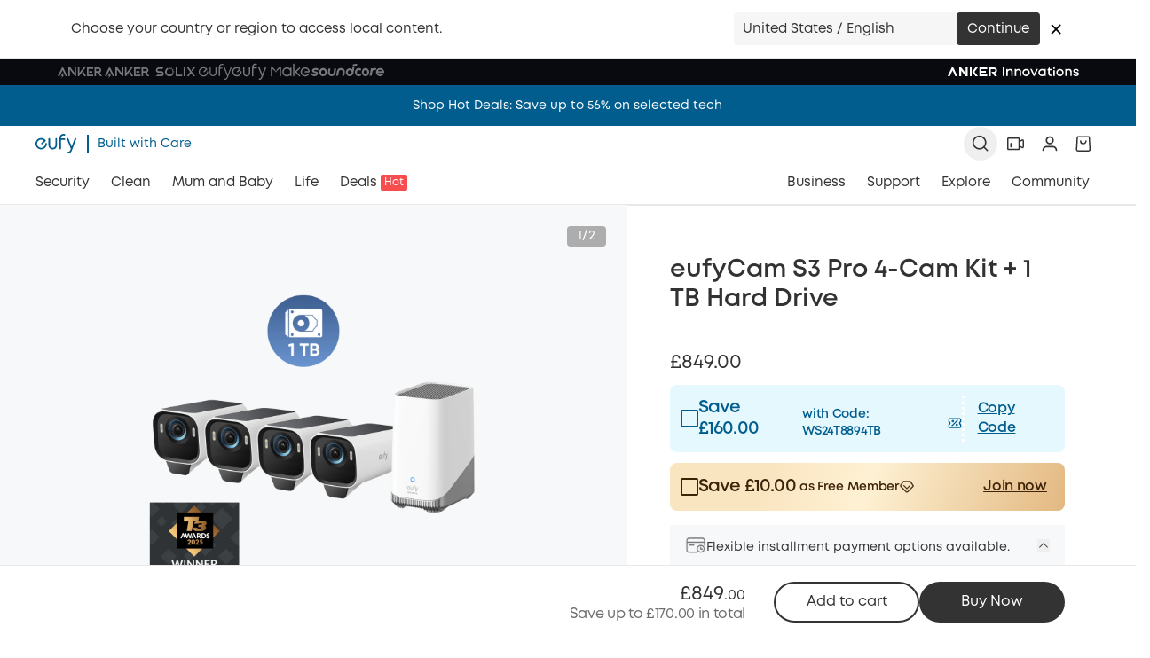

--- FILE ---
content_type: text/html; charset=utf-8
request_url: https://www.google.com/recaptcha/enterprise/anchor?ar=1&k=6LfS4J4pAAAAACX1e_WrxutmxxzCK7FU4WzVqL14&co=aHR0cHM6Ly93d3cuZXVmeS5jb206NDQz&hl=en&v=PoyoqOPhxBO7pBk68S4YbpHZ&size=invisible&anchor-ms=20000&execute-ms=30000&cb=2325yxplee5j
body_size: 48632
content:
<!DOCTYPE HTML><html dir="ltr" lang="en"><head><meta http-equiv="Content-Type" content="text/html; charset=UTF-8">
<meta http-equiv="X-UA-Compatible" content="IE=edge">
<title>reCAPTCHA</title>
<style type="text/css">
/* cyrillic-ext */
@font-face {
  font-family: 'Roboto';
  font-style: normal;
  font-weight: 400;
  font-stretch: 100%;
  src: url(//fonts.gstatic.com/s/roboto/v48/KFO7CnqEu92Fr1ME7kSn66aGLdTylUAMa3GUBHMdazTgWw.woff2) format('woff2');
  unicode-range: U+0460-052F, U+1C80-1C8A, U+20B4, U+2DE0-2DFF, U+A640-A69F, U+FE2E-FE2F;
}
/* cyrillic */
@font-face {
  font-family: 'Roboto';
  font-style: normal;
  font-weight: 400;
  font-stretch: 100%;
  src: url(//fonts.gstatic.com/s/roboto/v48/KFO7CnqEu92Fr1ME7kSn66aGLdTylUAMa3iUBHMdazTgWw.woff2) format('woff2');
  unicode-range: U+0301, U+0400-045F, U+0490-0491, U+04B0-04B1, U+2116;
}
/* greek-ext */
@font-face {
  font-family: 'Roboto';
  font-style: normal;
  font-weight: 400;
  font-stretch: 100%;
  src: url(//fonts.gstatic.com/s/roboto/v48/KFO7CnqEu92Fr1ME7kSn66aGLdTylUAMa3CUBHMdazTgWw.woff2) format('woff2');
  unicode-range: U+1F00-1FFF;
}
/* greek */
@font-face {
  font-family: 'Roboto';
  font-style: normal;
  font-weight: 400;
  font-stretch: 100%;
  src: url(//fonts.gstatic.com/s/roboto/v48/KFO7CnqEu92Fr1ME7kSn66aGLdTylUAMa3-UBHMdazTgWw.woff2) format('woff2');
  unicode-range: U+0370-0377, U+037A-037F, U+0384-038A, U+038C, U+038E-03A1, U+03A3-03FF;
}
/* math */
@font-face {
  font-family: 'Roboto';
  font-style: normal;
  font-weight: 400;
  font-stretch: 100%;
  src: url(//fonts.gstatic.com/s/roboto/v48/KFO7CnqEu92Fr1ME7kSn66aGLdTylUAMawCUBHMdazTgWw.woff2) format('woff2');
  unicode-range: U+0302-0303, U+0305, U+0307-0308, U+0310, U+0312, U+0315, U+031A, U+0326-0327, U+032C, U+032F-0330, U+0332-0333, U+0338, U+033A, U+0346, U+034D, U+0391-03A1, U+03A3-03A9, U+03B1-03C9, U+03D1, U+03D5-03D6, U+03F0-03F1, U+03F4-03F5, U+2016-2017, U+2034-2038, U+203C, U+2040, U+2043, U+2047, U+2050, U+2057, U+205F, U+2070-2071, U+2074-208E, U+2090-209C, U+20D0-20DC, U+20E1, U+20E5-20EF, U+2100-2112, U+2114-2115, U+2117-2121, U+2123-214F, U+2190, U+2192, U+2194-21AE, U+21B0-21E5, U+21F1-21F2, U+21F4-2211, U+2213-2214, U+2216-22FF, U+2308-230B, U+2310, U+2319, U+231C-2321, U+2336-237A, U+237C, U+2395, U+239B-23B7, U+23D0, U+23DC-23E1, U+2474-2475, U+25AF, U+25B3, U+25B7, U+25BD, U+25C1, U+25CA, U+25CC, U+25FB, U+266D-266F, U+27C0-27FF, U+2900-2AFF, U+2B0E-2B11, U+2B30-2B4C, U+2BFE, U+3030, U+FF5B, U+FF5D, U+1D400-1D7FF, U+1EE00-1EEFF;
}
/* symbols */
@font-face {
  font-family: 'Roboto';
  font-style: normal;
  font-weight: 400;
  font-stretch: 100%;
  src: url(//fonts.gstatic.com/s/roboto/v48/KFO7CnqEu92Fr1ME7kSn66aGLdTylUAMaxKUBHMdazTgWw.woff2) format('woff2');
  unicode-range: U+0001-000C, U+000E-001F, U+007F-009F, U+20DD-20E0, U+20E2-20E4, U+2150-218F, U+2190, U+2192, U+2194-2199, U+21AF, U+21E6-21F0, U+21F3, U+2218-2219, U+2299, U+22C4-22C6, U+2300-243F, U+2440-244A, U+2460-24FF, U+25A0-27BF, U+2800-28FF, U+2921-2922, U+2981, U+29BF, U+29EB, U+2B00-2BFF, U+4DC0-4DFF, U+FFF9-FFFB, U+10140-1018E, U+10190-1019C, U+101A0, U+101D0-101FD, U+102E0-102FB, U+10E60-10E7E, U+1D2C0-1D2D3, U+1D2E0-1D37F, U+1F000-1F0FF, U+1F100-1F1AD, U+1F1E6-1F1FF, U+1F30D-1F30F, U+1F315, U+1F31C, U+1F31E, U+1F320-1F32C, U+1F336, U+1F378, U+1F37D, U+1F382, U+1F393-1F39F, U+1F3A7-1F3A8, U+1F3AC-1F3AF, U+1F3C2, U+1F3C4-1F3C6, U+1F3CA-1F3CE, U+1F3D4-1F3E0, U+1F3ED, U+1F3F1-1F3F3, U+1F3F5-1F3F7, U+1F408, U+1F415, U+1F41F, U+1F426, U+1F43F, U+1F441-1F442, U+1F444, U+1F446-1F449, U+1F44C-1F44E, U+1F453, U+1F46A, U+1F47D, U+1F4A3, U+1F4B0, U+1F4B3, U+1F4B9, U+1F4BB, U+1F4BF, U+1F4C8-1F4CB, U+1F4D6, U+1F4DA, U+1F4DF, U+1F4E3-1F4E6, U+1F4EA-1F4ED, U+1F4F7, U+1F4F9-1F4FB, U+1F4FD-1F4FE, U+1F503, U+1F507-1F50B, U+1F50D, U+1F512-1F513, U+1F53E-1F54A, U+1F54F-1F5FA, U+1F610, U+1F650-1F67F, U+1F687, U+1F68D, U+1F691, U+1F694, U+1F698, U+1F6AD, U+1F6B2, U+1F6B9-1F6BA, U+1F6BC, U+1F6C6-1F6CF, U+1F6D3-1F6D7, U+1F6E0-1F6EA, U+1F6F0-1F6F3, U+1F6F7-1F6FC, U+1F700-1F7FF, U+1F800-1F80B, U+1F810-1F847, U+1F850-1F859, U+1F860-1F887, U+1F890-1F8AD, U+1F8B0-1F8BB, U+1F8C0-1F8C1, U+1F900-1F90B, U+1F93B, U+1F946, U+1F984, U+1F996, U+1F9E9, U+1FA00-1FA6F, U+1FA70-1FA7C, U+1FA80-1FA89, U+1FA8F-1FAC6, U+1FACE-1FADC, U+1FADF-1FAE9, U+1FAF0-1FAF8, U+1FB00-1FBFF;
}
/* vietnamese */
@font-face {
  font-family: 'Roboto';
  font-style: normal;
  font-weight: 400;
  font-stretch: 100%;
  src: url(//fonts.gstatic.com/s/roboto/v48/KFO7CnqEu92Fr1ME7kSn66aGLdTylUAMa3OUBHMdazTgWw.woff2) format('woff2');
  unicode-range: U+0102-0103, U+0110-0111, U+0128-0129, U+0168-0169, U+01A0-01A1, U+01AF-01B0, U+0300-0301, U+0303-0304, U+0308-0309, U+0323, U+0329, U+1EA0-1EF9, U+20AB;
}
/* latin-ext */
@font-face {
  font-family: 'Roboto';
  font-style: normal;
  font-weight: 400;
  font-stretch: 100%;
  src: url(//fonts.gstatic.com/s/roboto/v48/KFO7CnqEu92Fr1ME7kSn66aGLdTylUAMa3KUBHMdazTgWw.woff2) format('woff2');
  unicode-range: U+0100-02BA, U+02BD-02C5, U+02C7-02CC, U+02CE-02D7, U+02DD-02FF, U+0304, U+0308, U+0329, U+1D00-1DBF, U+1E00-1E9F, U+1EF2-1EFF, U+2020, U+20A0-20AB, U+20AD-20C0, U+2113, U+2C60-2C7F, U+A720-A7FF;
}
/* latin */
@font-face {
  font-family: 'Roboto';
  font-style: normal;
  font-weight: 400;
  font-stretch: 100%;
  src: url(//fonts.gstatic.com/s/roboto/v48/KFO7CnqEu92Fr1ME7kSn66aGLdTylUAMa3yUBHMdazQ.woff2) format('woff2');
  unicode-range: U+0000-00FF, U+0131, U+0152-0153, U+02BB-02BC, U+02C6, U+02DA, U+02DC, U+0304, U+0308, U+0329, U+2000-206F, U+20AC, U+2122, U+2191, U+2193, U+2212, U+2215, U+FEFF, U+FFFD;
}
/* cyrillic-ext */
@font-face {
  font-family: 'Roboto';
  font-style: normal;
  font-weight: 500;
  font-stretch: 100%;
  src: url(//fonts.gstatic.com/s/roboto/v48/KFO7CnqEu92Fr1ME7kSn66aGLdTylUAMa3GUBHMdazTgWw.woff2) format('woff2');
  unicode-range: U+0460-052F, U+1C80-1C8A, U+20B4, U+2DE0-2DFF, U+A640-A69F, U+FE2E-FE2F;
}
/* cyrillic */
@font-face {
  font-family: 'Roboto';
  font-style: normal;
  font-weight: 500;
  font-stretch: 100%;
  src: url(//fonts.gstatic.com/s/roboto/v48/KFO7CnqEu92Fr1ME7kSn66aGLdTylUAMa3iUBHMdazTgWw.woff2) format('woff2');
  unicode-range: U+0301, U+0400-045F, U+0490-0491, U+04B0-04B1, U+2116;
}
/* greek-ext */
@font-face {
  font-family: 'Roboto';
  font-style: normal;
  font-weight: 500;
  font-stretch: 100%;
  src: url(//fonts.gstatic.com/s/roboto/v48/KFO7CnqEu92Fr1ME7kSn66aGLdTylUAMa3CUBHMdazTgWw.woff2) format('woff2');
  unicode-range: U+1F00-1FFF;
}
/* greek */
@font-face {
  font-family: 'Roboto';
  font-style: normal;
  font-weight: 500;
  font-stretch: 100%;
  src: url(//fonts.gstatic.com/s/roboto/v48/KFO7CnqEu92Fr1ME7kSn66aGLdTylUAMa3-UBHMdazTgWw.woff2) format('woff2');
  unicode-range: U+0370-0377, U+037A-037F, U+0384-038A, U+038C, U+038E-03A1, U+03A3-03FF;
}
/* math */
@font-face {
  font-family: 'Roboto';
  font-style: normal;
  font-weight: 500;
  font-stretch: 100%;
  src: url(//fonts.gstatic.com/s/roboto/v48/KFO7CnqEu92Fr1ME7kSn66aGLdTylUAMawCUBHMdazTgWw.woff2) format('woff2');
  unicode-range: U+0302-0303, U+0305, U+0307-0308, U+0310, U+0312, U+0315, U+031A, U+0326-0327, U+032C, U+032F-0330, U+0332-0333, U+0338, U+033A, U+0346, U+034D, U+0391-03A1, U+03A3-03A9, U+03B1-03C9, U+03D1, U+03D5-03D6, U+03F0-03F1, U+03F4-03F5, U+2016-2017, U+2034-2038, U+203C, U+2040, U+2043, U+2047, U+2050, U+2057, U+205F, U+2070-2071, U+2074-208E, U+2090-209C, U+20D0-20DC, U+20E1, U+20E5-20EF, U+2100-2112, U+2114-2115, U+2117-2121, U+2123-214F, U+2190, U+2192, U+2194-21AE, U+21B0-21E5, U+21F1-21F2, U+21F4-2211, U+2213-2214, U+2216-22FF, U+2308-230B, U+2310, U+2319, U+231C-2321, U+2336-237A, U+237C, U+2395, U+239B-23B7, U+23D0, U+23DC-23E1, U+2474-2475, U+25AF, U+25B3, U+25B7, U+25BD, U+25C1, U+25CA, U+25CC, U+25FB, U+266D-266F, U+27C0-27FF, U+2900-2AFF, U+2B0E-2B11, U+2B30-2B4C, U+2BFE, U+3030, U+FF5B, U+FF5D, U+1D400-1D7FF, U+1EE00-1EEFF;
}
/* symbols */
@font-face {
  font-family: 'Roboto';
  font-style: normal;
  font-weight: 500;
  font-stretch: 100%;
  src: url(//fonts.gstatic.com/s/roboto/v48/KFO7CnqEu92Fr1ME7kSn66aGLdTylUAMaxKUBHMdazTgWw.woff2) format('woff2');
  unicode-range: U+0001-000C, U+000E-001F, U+007F-009F, U+20DD-20E0, U+20E2-20E4, U+2150-218F, U+2190, U+2192, U+2194-2199, U+21AF, U+21E6-21F0, U+21F3, U+2218-2219, U+2299, U+22C4-22C6, U+2300-243F, U+2440-244A, U+2460-24FF, U+25A0-27BF, U+2800-28FF, U+2921-2922, U+2981, U+29BF, U+29EB, U+2B00-2BFF, U+4DC0-4DFF, U+FFF9-FFFB, U+10140-1018E, U+10190-1019C, U+101A0, U+101D0-101FD, U+102E0-102FB, U+10E60-10E7E, U+1D2C0-1D2D3, U+1D2E0-1D37F, U+1F000-1F0FF, U+1F100-1F1AD, U+1F1E6-1F1FF, U+1F30D-1F30F, U+1F315, U+1F31C, U+1F31E, U+1F320-1F32C, U+1F336, U+1F378, U+1F37D, U+1F382, U+1F393-1F39F, U+1F3A7-1F3A8, U+1F3AC-1F3AF, U+1F3C2, U+1F3C4-1F3C6, U+1F3CA-1F3CE, U+1F3D4-1F3E0, U+1F3ED, U+1F3F1-1F3F3, U+1F3F5-1F3F7, U+1F408, U+1F415, U+1F41F, U+1F426, U+1F43F, U+1F441-1F442, U+1F444, U+1F446-1F449, U+1F44C-1F44E, U+1F453, U+1F46A, U+1F47D, U+1F4A3, U+1F4B0, U+1F4B3, U+1F4B9, U+1F4BB, U+1F4BF, U+1F4C8-1F4CB, U+1F4D6, U+1F4DA, U+1F4DF, U+1F4E3-1F4E6, U+1F4EA-1F4ED, U+1F4F7, U+1F4F9-1F4FB, U+1F4FD-1F4FE, U+1F503, U+1F507-1F50B, U+1F50D, U+1F512-1F513, U+1F53E-1F54A, U+1F54F-1F5FA, U+1F610, U+1F650-1F67F, U+1F687, U+1F68D, U+1F691, U+1F694, U+1F698, U+1F6AD, U+1F6B2, U+1F6B9-1F6BA, U+1F6BC, U+1F6C6-1F6CF, U+1F6D3-1F6D7, U+1F6E0-1F6EA, U+1F6F0-1F6F3, U+1F6F7-1F6FC, U+1F700-1F7FF, U+1F800-1F80B, U+1F810-1F847, U+1F850-1F859, U+1F860-1F887, U+1F890-1F8AD, U+1F8B0-1F8BB, U+1F8C0-1F8C1, U+1F900-1F90B, U+1F93B, U+1F946, U+1F984, U+1F996, U+1F9E9, U+1FA00-1FA6F, U+1FA70-1FA7C, U+1FA80-1FA89, U+1FA8F-1FAC6, U+1FACE-1FADC, U+1FADF-1FAE9, U+1FAF0-1FAF8, U+1FB00-1FBFF;
}
/* vietnamese */
@font-face {
  font-family: 'Roboto';
  font-style: normal;
  font-weight: 500;
  font-stretch: 100%;
  src: url(//fonts.gstatic.com/s/roboto/v48/KFO7CnqEu92Fr1ME7kSn66aGLdTylUAMa3OUBHMdazTgWw.woff2) format('woff2');
  unicode-range: U+0102-0103, U+0110-0111, U+0128-0129, U+0168-0169, U+01A0-01A1, U+01AF-01B0, U+0300-0301, U+0303-0304, U+0308-0309, U+0323, U+0329, U+1EA0-1EF9, U+20AB;
}
/* latin-ext */
@font-face {
  font-family: 'Roboto';
  font-style: normal;
  font-weight: 500;
  font-stretch: 100%;
  src: url(//fonts.gstatic.com/s/roboto/v48/KFO7CnqEu92Fr1ME7kSn66aGLdTylUAMa3KUBHMdazTgWw.woff2) format('woff2');
  unicode-range: U+0100-02BA, U+02BD-02C5, U+02C7-02CC, U+02CE-02D7, U+02DD-02FF, U+0304, U+0308, U+0329, U+1D00-1DBF, U+1E00-1E9F, U+1EF2-1EFF, U+2020, U+20A0-20AB, U+20AD-20C0, U+2113, U+2C60-2C7F, U+A720-A7FF;
}
/* latin */
@font-face {
  font-family: 'Roboto';
  font-style: normal;
  font-weight: 500;
  font-stretch: 100%;
  src: url(//fonts.gstatic.com/s/roboto/v48/KFO7CnqEu92Fr1ME7kSn66aGLdTylUAMa3yUBHMdazQ.woff2) format('woff2');
  unicode-range: U+0000-00FF, U+0131, U+0152-0153, U+02BB-02BC, U+02C6, U+02DA, U+02DC, U+0304, U+0308, U+0329, U+2000-206F, U+20AC, U+2122, U+2191, U+2193, U+2212, U+2215, U+FEFF, U+FFFD;
}
/* cyrillic-ext */
@font-face {
  font-family: 'Roboto';
  font-style: normal;
  font-weight: 900;
  font-stretch: 100%;
  src: url(//fonts.gstatic.com/s/roboto/v48/KFO7CnqEu92Fr1ME7kSn66aGLdTylUAMa3GUBHMdazTgWw.woff2) format('woff2');
  unicode-range: U+0460-052F, U+1C80-1C8A, U+20B4, U+2DE0-2DFF, U+A640-A69F, U+FE2E-FE2F;
}
/* cyrillic */
@font-face {
  font-family: 'Roboto';
  font-style: normal;
  font-weight: 900;
  font-stretch: 100%;
  src: url(//fonts.gstatic.com/s/roboto/v48/KFO7CnqEu92Fr1ME7kSn66aGLdTylUAMa3iUBHMdazTgWw.woff2) format('woff2');
  unicode-range: U+0301, U+0400-045F, U+0490-0491, U+04B0-04B1, U+2116;
}
/* greek-ext */
@font-face {
  font-family: 'Roboto';
  font-style: normal;
  font-weight: 900;
  font-stretch: 100%;
  src: url(//fonts.gstatic.com/s/roboto/v48/KFO7CnqEu92Fr1ME7kSn66aGLdTylUAMa3CUBHMdazTgWw.woff2) format('woff2');
  unicode-range: U+1F00-1FFF;
}
/* greek */
@font-face {
  font-family: 'Roboto';
  font-style: normal;
  font-weight: 900;
  font-stretch: 100%;
  src: url(//fonts.gstatic.com/s/roboto/v48/KFO7CnqEu92Fr1ME7kSn66aGLdTylUAMa3-UBHMdazTgWw.woff2) format('woff2');
  unicode-range: U+0370-0377, U+037A-037F, U+0384-038A, U+038C, U+038E-03A1, U+03A3-03FF;
}
/* math */
@font-face {
  font-family: 'Roboto';
  font-style: normal;
  font-weight: 900;
  font-stretch: 100%;
  src: url(//fonts.gstatic.com/s/roboto/v48/KFO7CnqEu92Fr1ME7kSn66aGLdTylUAMawCUBHMdazTgWw.woff2) format('woff2');
  unicode-range: U+0302-0303, U+0305, U+0307-0308, U+0310, U+0312, U+0315, U+031A, U+0326-0327, U+032C, U+032F-0330, U+0332-0333, U+0338, U+033A, U+0346, U+034D, U+0391-03A1, U+03A3-03A9, U+03B1-03C9, U+03D1, U+03D5-03D6, U+03F0-03F1, U+03F4-03F5, U+2016-2017, U+2034-2038, U+203C, U+2040, U+2043, U+2047, U+2050, U+2057, U+205F, U+2070-2071, U+2074-208E, U+2090-209C, U+20D0-20DC, U+20E1, U+20E5-20EF, U+2100-2112, U+2114-2115, U+2117-2121, U+2123-214F, U+2190, U+2192, U+2194-21AE, U+21B0-21E5, U+21F1-21F2, U+21F4-2211, U+2213-2214, U+2216-22FF, U+2308-230B, U+2310, U+2319, U+231C-2321, U+2336-237A, U+237C, U+2395, U+239B-23B7, U+23D0, U+23DC-23E1, U+2474-2475, U+25AF, U+25B3, U+25B7, U+25BD, U+25C1, U+25CA, U+25CC, U+25FB, U+266D-266F, U+27C0-27FF, U+2900-2AFF, U+2B0E-2B11, U+2B30-2B4C, U+2BFE, U+3030, U+FF5B, U+FF5D, U+1D400-1D7FF, U+1EE00-1EEFF;
}
/* symbols */
@font-face {
  font-family: 'Roboto';
  font-style: normal;
  font-weight: 900;
  font-stretch: 100%;
  src: url(//fonts.gstatic.com/s/roboto/v48/KFO7CnqEu92Fr1ME7kSn66aGLdTylUAMaxKUBHMdazTgWw.woff2) format('woff2');
  unicode-range: U+0001-000C, U+000E-001F, U+007F-009F, U+20DD-20E0, U+20E2-20E4, U+2150-218F, U+2190, U+2192, U+2194-2199, U+21AF, U+21E6-21F0, U+21F3, U+2218-2219, U+2299, U+22C4-22C6, U+2300-243F, U+2440-244A, U+2460-24FF, U+25A0-27BF, U+2800-28FF, U+2921-2922, U+2981, U+29BF, U+29EB, U+2B00-2BFF, U+4DC0-4DFF, U+FFF9-FFFB, U+10140-1018E, U+10190-1019C, U+101A0, U+101D0-101FD, U+102E0-102FB, U+10E60-10E7E, U+1D2C0-1D2D3, U+1D2E0-1D37F, U+1F000-1F0FF, U+1F100-1F1AD, U+1F1E6-1F1FF, U+1F30D-1F30F, U+1F315, U+1F31C, U+1F31E, U+1F320-1F32C, U+1F336, U+1F378, U+1F37D, U+1F382, U+1F393-1F39F, U+1F3A7-1F3A8, U+1F3AC-1F3AF, U+1F3C2, U+1F3C4-1F3C6, U+1F3CA-1F3CE, U+1F3D4-1F3E0, U+1F3ED, U+1F3F1-1F3F3, U+1F3F5-1F3F7, U+1F408, U+1F415, U+1F41F, U+1F426, U+1F43F, U+1F441-1F442, U+1F444, U+1F446-1F449, U+1F44C-1F44E, U+1F453, U+1F46A, U+1F47D, U+1F4A3, U+1F4B0, U+1F4B3, U+1F4B9, U+1F4BB, U+1F4BF, U+1F4C8-1F4CB, U+1F4D6, U+1F4DA, U+1F4DF, U+1F4E3-1F4E6, U+1F4EA-1F4ED, U+1F4F7, U+1F4F9-1F4FB, U+1F4FD-1F4FE, U+1F503, U+1F507-1F50B, U+1F50D, U+1F512-1F513, U+1F53E-1F54A, U+1F54F-1F5FA, U+1F610, U+1F650-1F67F, U+1F687, U+1F68D, U+1F691, U+1F694, U+1F698, U+1F6AD, U+1F6B2, U+1F6B9-1F6BA, U+1F6BC, U+1F6C6-1F6CF, U+1F6D3-1F6D7, U+1F6E0-1F6EA, U+1F6F0-1F6F3, U+1F6F7-1F6FC, U+1F700-1F7FF, U+1F800-1F80B, U+1F810-1F847, U+1F850-1F859, U+1F860-1F887, U+1F890-1F8AD, U+1F8B0-1F8BB, U+1F8C0-1F8C1, U+1F900-1F90B, U+1F93B, U+1F946, U+1F984, U+1F996, U+1F9E9, U+1FA00-1FA6F, U+1FA70-1FA7C, U+1FA80-1FA89, U+1FA8F-1FAC6, U+1FACE-1FADC, U+1FADF-1FAE9, U+1FAF0-1FAF8, U+1FB00-1FBFF;
}
/* vietnamese */
@font-face {
  font-family: 'Roboto';
  font-style: normal;
  font-weight: 900;
  font-stretch: 100%;
  src: url(//fonts.gstatic.com/s/roboto/v48/KFO7CnqEu92Fr1ME7kSn66aGLdTylUAMa3OUBHMdazTgWw.woff2) format('woff2');
  unicode-range: U+0102-0103, U+0110-0111, U+0128-0129, U+0168-0169, U+01A0-01A1, U+01AF-01B0, U+0300-0301, U+0303-0304, U+0308-0309, U+0323, U+0329, U+1EA0-1EF9, U+20AB;
}
/* latin-ext */
@font-face {
  font-family: 'Roboto';
  font-style: normal;
  font-weight: 900;
  font-stretch: 100%;
  src: url(//fonts.gstatic.com/s/roboto/v48/KFO7CnqEu92Fr1ME7kSn66aGLdTylUAMa3KUBHMdazTgWw.woff2) format('woff2');
  unicode-range: U+0100-02BA, U+02BD-02C5, U+02C7-02CC, U+02CE-02D7, U+02DD-02FF, U+0304, U+0308, U+0329, U+1D00-1DBF, U+1E00-1E9F, U+1EF2-1EFF, U+2020, U+20A0-20AB, U+20AD-20C0, U+2113, U+2C60-2C7F, U+A720-A7FF;
}
/* latin */
@font-face {
  font-family: 'Roboto';
  font-style: normal;
  font-weight: 900;
  font-stretch: 100%;
  src: url(//fonts.gstatic.com/s/roboto/v48/KFO7CnqEu92Fr1ME7kSn66aGLdTylUAMa3yUBHMdazQ.woff2) format('woff2');
  unicode-range: U+0000-00FF, U+0131, U+0152-0153, U+02BB-02BC, U+02C6, U+02DA, U+02DC, U+0304, U+0308, U+0329, U+2000-206F, U+20AC, U+2122, U+2191, U+2193, U+2212, U+2215, U+FEFF, U+FFFD;
}

</style>
<link rel="stylesheet" type="text/css" href="https://www.gstatic.com/recaptcha/releases/PoyoqOPhxBO7pBk68S4YbpHZ/styles__ltr.css">
<script nonce="OkHJSLIHtxQlL41FczGtMA" type="text/javascript">window['__recaptcha_api'] = 'https://www.google.com/recaptcha/enterprise/';</script>
<script type="text/javascript" src="https://www.gstatic.com/recaptcha/releases/PoyoqOPhxBO7pBk68S4YbpHZ/recaptcha__en.js" nonce="OkHJSLIHtxQlL41FczGtMA">
      
    </script></head>
<body><div id="rc-anchor-alert" class="rc-anchor-alert"></div>
<input type="hidden" id="recaptcha-token" value="[base64]">
<script type="text/javascript" nonce="OkHJSLIHtxQlL41FczGtMA">
      recaptcha.anchor.Main.init("[\x22ainput\x22,[\x22bgdata\x22,\x22\x22,\[base64]/[base64]/MjU1Ong/[base64]/[base64]/[base64]/[base64]/[base64]/[base64]/[base64]/[base64]/[base64]/[base64]/[base64]/[base64]/[base64]/[base64]/[base64]\\u003d\x22,\[base64]\\u003d\\u003d\x22,\x22woo/w70uBFhqADFtXVxPw6h1wpzCjMKMwpbCqAfDlMKow63DlEF9w55jw6Nuw53DmiTDn8KEw5XChsOww6zCtRMlQ8KHfMKFw5FoQ8KnwrXDs8OdJsOvdMK3wrrCjUgNw69cw5/[base64]/wrzDlywpcSB8woHDm8ORwrd4w7TDnn/CmRbDin8mwrDCu1HDowTCi38Uw5UaBV1AwqDDuyXCvcOjw6PCkjDDhsOBNMOyEsKxw6cccVsRw7lhwpIsVRzDnl3Ck1/DtyHCriDCncK1NMOIw7UCwo7DnnPDscKiwr14wp/DvsOcBEZWAMOKG8Kewpc+wq4Pw5YbN1XDgzrDrMOSUDzCocOgbWxIw6VjZMKnw7Anw7RfZEQqw5bDhx7DmBfDo8OVLMOfHWjDpSd8VMK9w5jDiMOjwqfChitmLhDDuWDCtMOMw4/DgAPCvSPCgMK5RibDoF/[base64]/CksOJA0jCv8Oww5dXwpV+UXdSTSfDoWVTwo3CgMOMZVMUwqPCgCPDiDINfMKBZ197UzsAO8KOe1dqM8OxMMOTYHjDn8OdZVXDiMK/wplTZUXCm8KiwqjDkXXDuX3DtFRqw6fCrMKSFsOaV8KSRV3DpMO0cMOXwq3Cvj7CuT98wpbCrsKcw6HCi3PDiT7DiMOAG8K5G1JIP8K7w5XDkcK6wqEpw4jDmcOGZsOJw4t+wpwWTxvDlcKlw6gVTyNSwpkFHDDCjg3Cmy/[base64]/Du0QdazkawrnCscOsNcK/w5rCr8K4OHcFaF1FfsO/e2DDrsOGe0vCtVIFYsOXwqjDrMOTw4pee8KcHMKBwpMuw4QEUxzCksOewoHCqcKaSRw7w6gmwoPCk8KwfcKnAsK7TcOaOsORMk44wo0FClMRMBzCrElAw5TDjAlpwq4wS2lZMsO2MMK8wooZGcKeITcGwpgGRcOQw4UFRsOSw5gUw4F3BA/[base64]/CiMKUBMKEOwk7EGYgwrAiw4Ahw7wiwo/CmgXCucOPw7IowohMA8OQaDLCvi1UwpHCr8O5wo/CrXPCnx8wW8K0OsKoPsOmOMKHPBbDnyQCIGk/e2XCjgZ1wpXCjMOMbsK/wqUwNcKbI8KZXcOADVJvG2RwNjTDt3sMwrwqw5TDgFgpQMKjw47DmMOQFcKww5lQBVQsacOLwpDCvDLDlirCl8OsTBBqw78bw4VaKMK2L2/Cg8ORw7DCvxrCuUonw4LDkEbDqxLCnxpqwqLDv8O/w7sww7YLRMKXNn/CkMOeH8O0wrbDshYBwofDmcKVCXMyasOzfkApScOPQ1HDnsKfw7XDin8KGwcFwoDCrsOEw4wqwpXDo1LCsQRKw57ChiFkwpgGaDsDU2nCpsKZw6rChcKxw5QgGgLCiSt8woZHNsKnVcK9wqrCqAIjYhrCvkTDjFs8w4sRw4/DlAt2VmV3CMKmw79qw7VVwoA8w5HDuxPCgwXCqsKFwonDjj4ZccKrwqnDmT8zTMOOw6TDlsK7w57DgEPCi2F0WMOBC8KBBsKnw7LDucK5Jx5YwrTCqMOhUFsBHMK3HQbCgUsZwoJxf19EZ8OHUG/DtUPCj8OYAMOzTyjCoXgWRcKZUMKkw4jCuHB7X8OnwrjCk8KIw5LDvBsEw5lQP8Oyw5AxPUvDljtoM1Fuw7sKwqc7acO4JRFgQcKMK1TDs14TdMO4w5YOw4DCncOoRMKzw7TDv8KSwr8fGx3Cg8KwwoXCjFrClnoswowQw4RMw7TDomXCgsOdMcKNw7MBHsK/Q8K0wolNP8Okw4Fuw5zDq8O2w4DCnyDChVpITcOVw4oSGDrCucK8IcK2VsOiVDIwLhXCk8OSUBoLSMOTbMOKwp0tAGTDkiYYTiAvw5hjw65gBMKfW8KQw77DnArCrmFdcV/DjTrDpsKYA8KOYAAGw4EmcSTCmEB8wo8Jw6bDrMKvLkzCr3/DhMKFTcOOY8Orw6cHSsOXJcKkKUzDuTJ+L8OIwqHCiC0Kw4PDrsOVd8OrAcKpN0p3w7BZw4h1w6YlLhQLZ0jClQHCusORJgs2w7nCt8Ogwo7Cm05Uw4s/wqzDrg7DmhECwpvCvsOtA8O4fsKBw4VxFcKVwpcSw7nCgsKeazw7dcO0K8Kvw4zDiWQjw5Uuw6nCu0TDqmpDacKHw79iwoENJ3bDnMOgdm7Dqn5OSMKmEDrDjiHCu2fDvzFPasKkBMK4w73Do8K7w5vDucKtR8KawrDCiULDi2/DqQBTwodNw7JJwr9wGMKqw4HDpsOPGMKVwojChy/[base64]/fsOAw7/CmMKMABHDtMOcwoXDv8Kyw592w6RbdcKOw4rCmsKcw7bDh0rCo8KwJgJ7EXzDnMOmw6F8DTtSwonDklpqZcK/[base64]/DhT7CrsKHUsOtURkHXcOHw4Rkw6rDrj/[base64]/DpCfClRpowqHCmwPCjsKJw47Dl8OyEMKHw53DqcKkERIfF8KIw7TDvG1ywqTDombDocKZEUbCr3VtTiUUw6HCqEnCpMOgwprDsk5wwopjw7t0wrYgXEnDkS3Du8KCwpzDrMOrX8O5SXZWPQXDpsKCQg/CpWRQwqfDtXVrwpIRIVp6fB1OwrDCiMKhDSEowp/CoFdkw7ZcwrvDkcKAJiTDncKowo7ChX3DnQcHwpfCksKGEcKrwrzCu8Ovw7pEwrF7L8O8K8KOC8OKwoPCvMKMw7/DhU7CgDHDqsOWQcK5w7XCo8KkUcOkwoEFaxTCoj/Dn0B8wq7CozF4wpPDq8OQd8O3d8OXBhrDjHfCmMOgGcOKwoNXw63CqcKJwq7DiBdyOMOGExjCo0fCkULCqjTDozUFwqEcX8KRw7TDncKuwoJyZQ3Ck0JGcXrCl8O6WcKMemgdw41TAMO9ccOJw4nClsOzVFDDvsO6w5bCrBk+wrDDvMObNMO4DcOgRR/[base64]/DmBXCuDMIw6zDi3h1Pjk9YsKgSTw9ZSHDlMKua3pMZsOmC8Orwokpw4RiVMKNS2EUwpbDrsK0KT7CqMKfEcKRwrEOwocQIwZ3wqTDqUjDnjE3w65Vw4lgDcOxwpFiUAXCpsKgc1Qxw7jDtsKkw7/DjMK+woTDtQjCgjjCnwzDoTXDqMOpQ0zCtigXBsKbwoN/w4jCtlXDt8OlNmXDnhvDpsOyBMOWOsKAwqHCo1onwrppwro2M8KHwr5+wpvDuU3DpsK7AmLCr1kVZsOPT1/[base64]/D3nClcOzwpNNc8KjwrAJwqFoCsOcaRgJG8Ovw5EyZVBswrUyR8OLwoklwohmN8OeNUnDj8OXw40nw6HCqMO3CcK0woxoR8KdSFvDiXHCuFnCogdPwpFZdihAZU7DsyoTGcOTwrVqw4HCs8O0wo/CvGczIMKRbMK8QWhYVsO0w6oZw7HCoSJOwqATwopFwp7DghJWPwxPE8KVwpfDlDTCvsKswo/CgynCiVjDv1gRwrnDrmNAwofCn2YeK8ORCRMfOMKvaMKJBCHDkcK2E8OGwo/DqcKSPQh8wqlXdjpxw79rw67CqcKRw4bCl2rDvsKtw7BbTMO6b2/[base64]/BcK+WcOZwoMZLcKTwooLw73CuMO8woJ/w6EIwojDgxw/WHLDtMOXecKUwrTDv8KVEcKze8OKclnDrsKsw77ClRd/wq3DkMKwNcOmw5gaGsOSw7fCmixGG2AQwogfSmPCn388w7rCgsKMw4ErwonDuMKWwpnCnsKwOULCrVnCuC/DicK+w7poZMK4ZMK+w61JEBbCmEfCkWcowpJwNR/[base64]/[base64]/CgG/DiA0kw57CmxnDk8OuP35cYsKpwpbDgCDCvxwBChrCk8KywpIOwp5bNcKnw5PDmcKIwqvDg8OowpbCvMOnDsKAwonCvQHCrsKIwpsvQ8K1KXF3wrrCiMORwo/Cn0bDpkNSw5zCvltGwqVIw5LDgMK9G1LDg8Ocw5BOw4TCg3M7TknCj0jDt8KLw5vCgsKnCsKSw5t3XsOgw5XCisOUZijDkxfCkWRPw4XCglPDp8KSJidRIWzCjsOeZMKvfR/ChyHCpsO2wq0EwqvCtFPDhWtzwrHDjWfCozDDocOMUsKXwonDnUFLJW/[base64]/[base64]/DsjE9aMOpwqNYwrvCg8Oow7XDn13DtGs1MBpTa2VKXsO3OkB+w4zDrcKSDT1EH8O3KH5FwqjDrMKew6Vrw47DqHfDuDvDhMK/HGTClWImC1trDH4Kw7IRw7jChXrCgMOLwr/CuVAPwpPCjUEPw5XDjColfxHCkWPDscKPw5AAw6HCmMOvw5jDmsK1w6YkcTYHfcKHGUtvw4jCkMOpaMKVAsOkR8K+w5fCiXc4M8OtLsOGwq9QwpnDlQ7DpVHDmMKsw7vCrFVyA8KAEEIuAwHCjsOVwqYqwo3CrsKxPHnCkRABF8O7w6VCw4powqggwq/DgsKYY3fDpsKlwrjCkgnCjcOjZcOkwq0qw5LDtW/CqsK/L8KfWHtLCsKAwqfDrkpSa8KhZ8OXwolxW8OQJBhiO8OwO8KGw63DhDkYb0oAw6zCmMOgRHTCl8KhwqHDmhnCgXrDq07CnDI6wpvCl8Kpw4TDiwceEnF3wr5sfMKVwr4dw67CozHDjD3DjlBeTC/CucK1wpXDksOhSR3ChEbCmV3DiX7CicKUbsKxCcOvwqpmFsOGw6wudsKvwooudsO1w6J/fWhRYmTCqMOTODDCsyXDhUbDmw3Dvm1zA8KKeSw9w5PDusOqw6FcwrVOMsORWhXDl3nCkMKwwq1qGADDlsKZw68PRsKGw5TCtcKSTsKWwrjCm1dqwqfClFcgfsOKwrPDhMOMGcKNC8KXw64lf8OHw7hsfsO+wpfCjyTDm8KuCEfDusKdRsO/P8O1w7vDkMOoairDi8Ofwr7CmMKBesKewprCusOZw5hXwoh5LzMAw5heWwYrVBfCnWbDqMKpQMKuVsOgw4Y3PMOMPMKrw6k+wojCucKhw7zDjwnDrsOmUcKhUzBOVzrDscOWPsOvw6DDl8OvwrV2w6/DsjU7B2/ClCkaYFUPIAkyw7E+McOgwpl3BTTCgA/[base64]/wp7CpMOqBgwqw5Vgwr02csKmMcKiDWkhG8KADX8Sw5BQPMOkw77Di1oVV8KLQcOSKcKUw5cjwqc8wpfDoMOdw4LCgAVSXDvCl8K/wpgYw7sXRQXDjhXDh8OvJj7DpMKXwr3CqMKZw6DDjx1QAlc/wpZ8wrrDr8O+wrspFsKawobDpQJ7wobCsFrDrD3DpcKkw4wNw6gneVl1wqZzEsKWwp01PFvChT/CnUBfw6d6wo9iNErDiDvDpMKPwrx6LMOGwpPDpMOmVwQmw596NRphw48YHMORw6ZowoY5woEpfMObd8KEwoc8SGETV2zDqGMzJXHDqcODUMKlM8OhMcKwPWs8w74VWjXDoknDksO7w6/DicOTwpRoPFTDu8OIKVLCjDVIIXhdOMKdPMKKVcKZw6/ChQfDsMOiw4TCo2AaFCRSwrnDqsKSL8KoZcK8w54bwo3CjMKOJcKewrwpwoHDrx8bWA5mw4HDtmwVTMO8w7IIw4PDp8KlXG55f8KWZCDCnGDCqcO2C8KJI0XCkcORwrzDuEfCvcKlTjckw7JTaUnChD09wr1/YcKww5h7LsOnY2LCsj91wrYBw4/DiGBqwq4PIsObemHCthXCmW1VYm5/wqZIwoLCthJYwogawrhtdRLDt8OZMsKXw4nCsHMtYQlzEhjDucO1w7bDjsOHw4dUYcOkSmF1wo/Dkwx7w6fCscKlDQzDqcK1wokGL13CrwBjw7c3wpPCoH8Yd8OdU2pQw7IjKsKLwp43woVcccOEa8Oow4JSISrDonLCmcKLM8KGNMKBEMKhw4/DnsO3w4Fjw5XDjXpUw7vDnC/DqmBVwrZMH8KJEHzCmcOawpjCt8OqfsKNTcOPSUIqw4pQwosOEMOxw4fCknPDrh8EbcKMLMOgworClMKMwqzCnsOOwqXCtMKPWMOCESoLC8OjH23Dl8O5w5EoTT4OLi/[base64]/DpxDDvW3Dm33Dl2jCicK5N2EBwqErw5PCpyTDicO+wo4Uw49OJMOiw47DsMKQwrPDvCUmwrTCt8OQSURGwprDqxAPchFfw7DCqWAtCEDDji7DhEXCo8Oiw7DDs0zDgXPDnMK0HFRMwpHCo8KNwpfDssO+DsK5wokGVjvDtyA6w5fDkW0/cMKwTcK1ZhjCusOnP8O2UcKDwqBBw5fCom/Co8KNS8KnZMOlwqY/cMOqw7JRwrbDmcOZVU96csOkw7VlQsK/WHLDvMOnwoxRPsORwoPCk0PCoA8Hw6Z3wpd1KMKNesKpZlbDn08/[base64]/CrjEIw5VNw6glwqXCsgDDjT3DksKPDcOIwqhRwq3Cr8KHwoDDg3RyM8OsEcKEwq3CoMO/eEJNL3vDknsOwrjCpzp4w5DDulHChFcMwoApTx/CpsOkwoJ0w7XCsEhlQ8K4A8KILcOmfxpTHsKbd8Oiw6ByQCDDrWfCk8KZa2NHHyNlwoIBCcOGw79/w6LCl2ddw47DonDDucOWw6vCvCHDkijCkER3w4DCsAIwVcKJf3rCuWHDqMKIw4JmDT1zwpYKOcOjL8KVPVVWLTPCvCTCnMKIP8K/C8OPeC7CgcKMXcKAZ2rCrFbCrsKyK8KPwonDhAhXahc3w4HCjMO/wpPCtcORwpzCm8OlZxt7wrnDvH7DscKywocrESbDv8OGRjk0wrbDlsKRw74Iw4fCtT0Xw5svwqlKawDDkkInwq/Dg8OTI8O5w6xeMlBmBjjCrMKEDAjDscOCBgcAwp/DqWEVw6nCgMOxCsOmw5/CtMKpD00GdcOywrhvAsODM0MPAcOuw4DCl8O5w4fCpcKJI8K8wqV1FMKCwrnDiUnDlcO5PUvDjRpCwq4lwp3Dr8OmwpwlHlbDtcOxVSJOOFRbwrDDvFdVw6fCpcKnVMOhGy9sw7AyRMK3wqzCjsKww67CgsOnS1FeBjYcOnkWw6bDuVdEZcKIwp8Bwow/NMKSC8K8OcKHw7jDlcKkMcOXwrnClsKGw5s6w5kWw5EwacKJbi5RwqPDqsOQwqrDgsO2wpXCpinCg1zDnsOTwpx+wr/CucKmZMO8wq5CVcO6w5rCsgI2G8Kkwrcsw7dfwqTDvcK7w797KcKneMKUwqrDuwDCnk7Du3t0RQouP1XClMKOOMOLH3hsaUDDrAMgCj89w6w3W33DuC4MBivCpgdZwrRcwqFwFMOmYcOswo3Dg8OtV8KkwrA7KnVAYcKBwo/CrcOnwqJLw5oDw6/Dr8KoGsK+wpoabsK9wqIGwq7Cq8Ocw45gJ8KZKsKgRMOmw5hvw7Nmw4oEwrfCogMuw4PDvcKow4pdFMKyLwDCqMKVDQTCgkXDiMOgwp7DqXZxw6jCg8OrfcORY8OGwqZwS1VVw5zDsMOQw4EwRUjCncKNwrLCl0wtw7/CrcOXCUjDrsO7DC3Cu8O5LjrCr3UfwqLDtgLDq3FKw49iaMK5CVB7woHDn8K3wpPDk8Kuw6TDg1hgCcKdw4/Cm8KVGEpaw7zCtWhvw4/ChXtww7vCgcO/AkzCnk3DkcKHCX9dw7DCrcOFw7olwrjCjMO0wptuwqnCi8KZKVhKYRpYdsKrw6rDom4ew7oTNwnDosO7XsOZTcObWxtBwqHDuyVAwqzCozvDgcOow5MPP8Onwq5pOMKwRcKrwpwBw6bDvMORQQzCiMKZw5DDiMO7wrPCocKodBE/[base64]/Dkgl2w41Yw4jCn8Kqwo0Ac8OYw7/CqSvCkU7DvcKiw4toEcK6wr4kwqvDhMKGwo3CtVfDoh4Ab8OwwqdicMKsFsKvVB89WzZTw7LDqcK2YWQrScOPwrsUw7Icw5UJNB5ERi8gH8KOQsOlwp/DvsKkwqHCnkvDusO9G8KLDcKdDMKxw5DDrcOJw7/DuxLCjy4/IxUzXEHDoMKaWsO5DMKlHMKSwrVkPk5UdHnCpQDDtglOwpzChWUkJcOSwrfDhcKGw4Fcw4tuw5nDp8KNwqXDhsOUdcKXwozDtcO+wp5YNS7DicO1wq/CrcOBd1XDs8KHw4bDh8K0JSbDmzAaw7JfEMKqwpTDnwJhwrgrdsOTLCckZCpWwo7Dqx8mDcKWQMKlClZka1hDF8OWw47Ch8OiesKifnRjN3HCv30ZcynCtsKwwo/CuE3Dk0HDq8OIwpDDsSHDozbDpMORMsOvIsOdwrbCg8OULMKYd8Odw57DggjCgULCh0YTw4zCq8OCBCZ8w7HDpTBww4k4w45wwo1vDTUfwowQw551bTVtUkfDmzTDuMOCbgpOwqUAYArCsmowQcKrAsK3wqrCpzbCnMKEwqLCmMKge8OnXSPDgilnwqzDmU/[base64]/[base64]/[base64]/KhwHVzgaw53CrmZxTGh0Bk7DvVfCjggMdF4Mwq/[base64]/DpcO9YQIfwp5hccO9w77Ds8K7OcKwcsKOw7XDkMKaajgRw6sDYcKLScO/wqvDlVbCgcOmw53CrhYTbsOyLRrCoxsxw7xuVXJSwrHDuwVow5nChMOWw60aX8K6wqPDocK4PcOKwofCi8O8wrjCmzzDqnxXGnPDrcK/KGBywrjDk8KuwrtGwqLDusKWwqrClWZXUngAwqpnwrrCpUx7wpUcw4NVwqrDocKudMK+XsOfwpHCnMK4wojCgmxCw7vDk8OIHT5fEsKrPmfDizvCsjfCncKXU8K/woXDssOySwjChcKkw7k6MsKUw5bDmknCtMK1Fm3Dm3LCig/[base64]/DnkJ/ZMKSw68SwqHCrMO4w7jDmcOpIAvDpMK9wrnDtDDDqMK9PsKew4fClMOfwp7Ciw8HEcKvdn5ewr9ewqxcw5w/[base64]/Dh1ddwpTCmE7DhsKWJhXCh8OcBMOUw5cFIWrCu14hY0vDlMKnPcOPwpwNw4xKMQs+w4nCm8KzWcKBwoh0wo7CtsKgCcOnCyR3wo5/dsKnwq/DmhvCpMOyMsODXXvCpFw0KcKXw4EMw73ChMOPI0QfMHBzw6dgwrQyAsOtw6QcwojDgmRZwprCsFplworCmBRbTcODw5XDlMKxw7jDtSNdWRrCn8KbWBJGIcOkJzvDiGzCusOBKSfClwwMFHfDuDvDisO2wrLDgcOfBHfCkAEpwqbCpi5HwqDDo8O4wo5/w7/DtRFHBDbDrsO3wrRQNsORw7HDhlrCvsKBRwrCthZpwoXClsOmw7gvwqFHN8K9IzxaC8OXw7gUeMOfF8ONwqjCmMK0w4HDtDMSI8KIbMKwfhLCr35WwrYIwpdaW8OwwrnCpx/CqH9HUMKsUsO8wrkVFEoYAyYxTMKbwofCrhHDlMK2wqDCry4YLyoxXA1Qw7oRw5nDiHd2wq/DqBjCsRfDkcOrHMOeS8KVw7lncCPDhcOwFFbDgsKDwqDDmQrDtVctw7PCgAMiw4XDkUHCkMOYw5V/wpDDisO9w6lFwpMFwrZVw6hrKsK1CMOrC07DscOkNFYRdMKow4k2w7bDhGbCvgdlw6/CvMO8wr9kAsKXH3vDrMO4EsOcWCjCuVrDoMKwVi51DGbDn8OedkDCksOCwr3DmifClSDDpMKuwp1vLAMsCcOgcFR7w7gmw7kxW8Kdw6NkdlLDm8KGw4LDtsKYYMO+woZTAkPCpHnCpsKIQMOYw73Dm8KHwp3CtsO/[base64]/DkMOaa1YLb8KiwqbDpUzDjSbDo8KRwpLCpsOEwpMXw6x4B0fDsVDCvR3DrAnDmVvChsOePMKkcsKVw5vDoVE2UFvCmsOVwrstw7twVwLCmx0SAg5ow6FvHh5Fw7EWw6PDicKLwqxdZsKAwqNoJXl7e3/Ds8KEE8OvVMOkXSVJwq1WNMKYW2ZYwr8Qw6M3w5HDi8OYwrctaADDhMKPw7zDlA1HAlJDdsOVPHvDjsK0wr5FWsKqW0QbOsOqVMOcwqE4GiYZUsOUTFzDlx7CmsKmw6fClcOeWMO4wrA2w5XDgsKMIgHCucKNTsOHRWVLX8O/UzHCiBYHw5LDji/DiSHCvSLDnRjDkUkXwoHDuRrDjMOKHj4TdsKWwpZaw50sw7DDgF0Zw5d9M8KDYzDCq8K+K8OyAkHCqyvCoSVfBTkhKcOuFsOKw7www4EAGcOEwrzDsUlcIQ3DtcOnwpcfOsKREWLDqsKKwp7DjsKtw6tewpJ8RXJxCULClCPCsn/[base64]/DokYeY3FhFsOfOMO9wqoiQMObVm7DisKBO8OTGsOPwpwkd8OMc8KFw4VPdjzCogbDkQA5w4RSW0jDg8K6YcKEwr4KDMKGdsOkbHjCuMOjSsKHw5HCrsKPHXlowpVUw7DDsU8OwpzDuABPwrPCuMK5R1VYOSEsXsOtHk/[base64]/[base64]/H8OAcMOswrQTw6g2RSXDoxlsw6XCmB4tw50nPQfCp8K3w4rDvnPCkTRlTMOLfwbChMOqwrXCoMO6woPChAcoM8KswokycQ/Cm8OuwrMvCjsCw63CkMKGDcOtw4VVah7ChMKnwqY7w6wTTsKMw4XDmMOfwr/CtcOAYX/DsiZQCUvDoEVLFQIcZMKWw44rf8K1bMKEVsKRw54GUsKdwqsxNcKRasKBfmh/w6bCh8KOQ8OXez4ZS8OOZsOywoPCoCIhSQYww5RQwpLDksKOw4knU8OfG8OBw6QGw5/Ci8OLwoJ+bcOyccOLBiPChMKJw5oiw5xFJV4gaMKTwrAaw6d2woAnKMOywqQGwrwYbMOveMK0w6kewpvCuSjDk8KVw5HDj8OqOTwEWsOcQjbCtcKqwoBvw6fCi8OoEMKewoDCtcO9woImXMKUw60bXHnDuS8cYMKXw5fDosOxw5k/AHfDnHrCisOLX1fCnilWSsOWBzjCnMKHScOAIcKow7RmDsKuw5fCvsOfw4LDtQpGc1TDswk/w4hBw6IWTsOnwrXCiMKow4Q0wpfDpgkLw5fCsMKIwo3DtGA9wotGw4R2G8Knw4/CmiPCjG3ClsOAX8Knw43DrMKnVcOSwqbCh8K+wrElw79BeGfDncKnGgRewoDCl8OJwq3DjMKGwoJPwqLDl8Kcw6ErwrrCsMOHwoHCkcOVYD8DQQTDr8KcJ8OPSgTCtlgQaVfDtCBSw5LCoR/DkcOkwp8DwoQqemJ9e8KNw6gDOUt8worCrh0Pw7DDocKKUT9wwroiw5DDucOKHsO9w4zDkX8rw67DssOdCl3CosKzw67CuQonB3R6wppVNcKTWAfCkj7DosKCDsKDR8OAwr/DiSvCkcKlN8KqwrnDrMOFKMOrwr8ww4TDky8CV8OwwqUQDmzCujrDl8KKwoLCvMOgw6pww6HDgnlQYcKZw6Z0w7llw7xFw6TCusKCKsKQwoLDjMKiVzklTR/CokF0FsOIwolReXc5U1/[base64]/CuAkEUg7Ctyw8R8K3w4fCnlk4LcOULBMBPsOlbQMMw7TDkMKkU2XCmMODwovDhFM7wo7DpMKww7cZw5bCpMO/AcOPTRM0wrjDqAPDngdpwrTCiRM/wp/Dh8K/Kl9DFsO6PiNHcSjDq8KhesKcwo7DgcOhb1w9wp0+H8KOTcOSA8OMBcOADMOIwqDDlsKADX7CrDQow4zCq8KGV8KHw51uw6PCv8OiPD81VcOBw5zDqMObbTAhS8Oswo57wo3DuHXCmMOEwptcTMOWb8O9HcK+wo/Cg8OgGEtgw5I+w4xZwpXCkn7DhsKBDMOBw7TDkDgnw7Fjw4dDw49SwrHDmmLCvH/CkS8Mw5LCncOqw5rDp0DCmsKmwqfDjVXDjhTCvT/[base64]/w7/DgEdsHMOgRMKTVhUxXsK3w4DDqkhMTUzCgzFHQVs0BWDCvnfDmBHCuBvCtcKjHcOvTsKsFcKZFsOad08sGxp/fMKYFEEcw7HCs8O0Y8KdwpVrw7siw6zDv8OrwoMvwonDoXvCvMOvKMK5wpNLPxRVMDvCuTwtDQ3DnA3CunhfwqATw4LCijkRSsK7GsOYd8KDw6jDuX97E0jCrMOqwoQ1w7YHwozCjcKYwpNBVVcNP8K/fMKowqRDw45ZwrwJScKfwr5Kw7sLwr4Jw6TDuMOGJMOvezVDw6rCksKhKsOAIBbCssOCw6fDq8KJwrtseMKhwpLCvA7Ch8Kvw7fDtMOXWsOcwrfCnsOhOsKFwpDDo8OxUMO0wq9gPcO0wpTCk8OIdcOGB8OXWjfDj1UVw4xsw4/Ci8KFXcKjw5nDrkptwozCuMK5wr5mShLCgsO+XcK4wq7Cpl3Clzdvwp0wwoQjw4oxB0TCokMmwqDDtMKRTsKUI37CvsKBw7gVwq3Dn3dNwptCYQDCvVHDgyBqwqBCwrQhw7sEd0LCrcOjw508Qk8/[base64]/e8Knw7jCm8K+wrJ7R3vDiMKew4DChcOPAgRiwrPDjcKzGALCh8O3w5zCuMO8w5TCqcOow5oZw77CjcK0S8OBTcO7SyfDuVPCuMKlYwnCu8OzwpXDocOPJFI7F3oCw6llwqlWw4BrwrVXLG/CqnXClBvCpnwhf8OJCWITwo8wwrvDtRrCtcO6woBYT8KlbRTDmiHCtMKzeXXDkkfCmxVvR8O/[base64]/Ch8K9TMOLwonDqXvDt8OxZsK5S8Kmw59ow5vDlxhcw4LClMOuw5bDk3nCisO0asKoLkVMIRFReFlNw4VwYcKvKMOrw6jCiMOPw6/[base64]/Dm1HDs8OEw5XDomdlwqlEMMO4wpjCiWMMwrzCt8KPw7Rzw4TDqG7DqXvDjkPCosKewp/DlCzDrcKKX8KJGz3DtsOXHsKuUkkLY8KaYcKWw5/CksKcKMOfwoPDqsO4AsKBw7Qmw4fDq8K+wrBDNXrDk8Oaw7VQG8OndU/CqsOgDB/[base64]/ChcO9V3jCjjEmMBcmw5t9D8KCeyQZwpJCw4PDosOjMcOBWcOFd0PDlcKsd2/Cr8KOIikdGcO9wo3DvBrDpzZkJcOeMV7DkcKvJSYsZMKEw4DDpMO4bBJJworDhQLDqcKYwpXCh8O1w5wgwrDCtxkkw5Rlwrl3w40RXwTClsKjwo0ewrskGUoow6waasOPw5/[base64]/[base64]/[base64]/Dn2xyZcKyJn7DhWpcGcOmN8K2wrJUPMOGfsOEYMOZw6c7fzQwT2bCmWzClSXCukBrFAHDgsKtwqzDjsOwFT3CgRTCssO2w6PDrBvDvcOUw6BxZgfCk1RoaF/CqcKPbXt8w6DCisKFUlBmTMKvV2TDusKLTFXDrsKMw5pABkFxAcOKBsKzHCFpKEHDqH3CnAY9w4XDjcKUwoxGTTPCqFdAMcKRw6/[base64]/HyzCmHDDsmQhWy7CpcOYw4zDsj8zZGFOGsKIwqcbwrpDw7PCtU40PQnCqR7Dq8KwGyzDqMOrwoUrw5UJwoYbwq95dMKVQn1bSsOCwqTDrWEZw73DjMO3wqdyUcKLPMOvw6YhwqfCkinCs8Krw5PCrcO1wr1Zw7/DkMKRbyVQw7HDhcK/w5wtdsOsT3oWwoANMWHDsMOtwpNGB8O0KQUVwqPDvlZidDBjJMOdw6fDnARDwr4cdcK7fcO9wrXCmR7ChCLCsMOJbMOHdjHCp8K+wrvCj3MswqEOw5s1GMKAwqMSbA7CgUIqdD1sQMOYwrDClQM3cFYhw7fCicKGScKMwobDuH/DkHXCscOKwokYejVBw6t4FMKuEcOhw57DswU3fsKywpZKYcO6wozDvjrDg0jCr14sYsOowpEcwql7w6dXfHPCusOocFsuFsObfGc1wrwrLXrCqcKOwowdLcOvwr48wpnDqcKSw4IRw5PCgT/Dj8OXwqM1w4DDtsOIwo4GwpV6RcKMFcKXFzJ/wr7DosK5w4zDrlXDuRUhwo/DtF45NMO5LUEzw4gpwp0OC0zDpW9Cw6NfwrzCucOJwpXCg1FCYMKqw63CjMKyE8OHM8KmwrcdwrzCrcOabMOQY8OoSMK9cD3CvRRBw73DoMKCw5/DgTbCpcOSw7lLCE/[base64]/Du1kvwpPDkTkUAsK9wr7CvcKfc3zDlMO7asOmLsKkODsNQE/CosKbecKCwqRdw4XCsiEkwqZ3w7XCs8KcV010aC0qwrzDsSPCm2XCt0nDoMO5G8Knw47DlCLDjMK8XxfChgpwwpIiXMKawrDDuMKDPMOwwpnCisKBGUPCmm/[base64]/DvlbDicOacMK4X8O7w6rDrRjDl8OUYhAaU07Cq8KpIC0QJTMVIsKTw4PDmw7CsyLDjzUzwol/wqXDqyvCsR1ZV8Okw7DDkmXDsMKZMyvCvjxuwq7DpcOawrR+wrUacMONwqvDjsOUCmBRaBzDlA0qwopbwrR9HcKOw6/[base64]/DrHMww48gw4PDvcOGwovCslPCj8OIJsKRwr3DiMK/[base64]/KxzDocK2w7g5w6vDmMOQSGTDqnlvwr3CtC5nK1IjFcKmPsK5Umlkw4HDi3xRw5bDkSx+DMKNawbDisO8w5Utwpd9w4oOw6HCkMOawpPCoWTDg0h/w6grf8OdHDfDtsO7AMKxFBjDmVoFw7fCsz/CtMOXw5zDvW1/GFXCucOxw703a8Kowolewp7DhD3DhQ8ew4UVw6MHwq/DuTN/w6gVacKJfAVmXyTDhsK4awLCosOcwpttwoUvw5bCqsOjw7MUcMOVwr8ReTTDhMKTw6kxwqN9csOMw49ULcKiwrrCgWDDjXfCpMOBwpICI0cvw4BaB8K5dVEdwp5UMsOxwpLChEB0NsKcY8KKfMKDPsKkMSLDvmrDksKxVMKdFQVGw5B/PAHDhsKywqwSf8KaPsKHw7/[base64]/woMKw4nDrx4iwq9DTCVMA33CiHtJw6bDk8KBbsKMBsOnSQTCoMKLw67DrsK8w5dnwoZdYynCljnDqzEnwpLCkUMdLEzDnQB/TTMpw5PCl8Kfw6h5w57Cp8OHJsO7BsKHDsKJZk53wqLDtTvChzfDnDjCrVrCr8OifcOHUEpkGEBMNMO/[base64]/[base64]/w658LcOVRmDCvUfDqnZ/wrwPZ8OoWAJGw5Y8w4DDhMOWwpcJbHElwoBrHHTCjsKpeyJkfn0nE21jQxhPwpNMw5DChFk7w6Ecw6Elw7AZw7Atwp4KwrFtwoDDnhbCpkRAw6TDvx4XLz5HAEQtw4ZGC0YlbUXCusKPw6/[base64]/[base64]/[base64]/[base64]/DploVczBQw61dw6dMwoE3w4LDuHfDtMK9w6oRXsKhJF7CrjQVwq/DosOxckNtVsOSGcOmQk7DksKpCCtJw7k/JMKfY8O7Z1I+FcK6w5PDhB0swr5jw7nDkSXCgQXDljYqVC3Ch8OywqfDtMKOdFzDg8O/VzIfJVAdwonCs8O5bcKDJRLCi8K3KC9cAz8Iw6QVd8K4wp7ChsOVwrxnQsOOG24Mwp/Cjw5xT8KYwqvCq0Y+EBhYw5fCnMO2JMOJw7bCpSxVIcKYSHDDnE/[base64]/CtDVweAETw5vDkcKvJSvCgMOSwqvDj8Oew6dNHBxNwr/Cv8K2w6FnfMKLw47DucOHGcKHw7LDosKjwrHCqhZtOMKRw4VHw4ZAYcKjwo/CoMOVNyDDh8KUYWfCgsOwCXTCncOmwrDDsnbDuALCocOHwphnw4zCncOtd0rDkDLCqFHDgsOqwrvDiBbDqE4Lw4MgLMOSdMOQw4DDuRbDiB/DqTjDux1bXVoRwp0awoTChyk2QMKtAcOyw48JXzIPw7Q1RnnCgQXCpcOQw6rDo8K4woYswo1Nw7pTSMOHwpA1woTCq8KBwpgrw6XCo8OdesOoa8O/JsOBK3MHw7Ycw7dXIcOfw4ECcR/DpMKZBsKRaybChcOkwrbDlBzDrsK9w5I7w4wxwr0rw5nCnho6OsKHXEZ/GcKDw7JvLzUFwp3CngLCiDVvw5HDmUfDkXPChVF9w5oHwqbDsUVVMkbDskfCn8KPw51Kw5FNG8KNw6TDmFHDv8O+w4V/w73DicO5w4zCkTnDrMKFwqEbD8OIaCnCi8Orw5RiYk9Yw6ojV8OUwq7Cp0TDq8O+w4HCvhbCuMOcU3TDrSrClAnCsjJCYsKMQcKTPMKKdMK3wodsZMKaZGNGwpp/E8KFw6rDiigkMX14UFFswpfDjsK7w6NtbsOlEUxIVQQjXsKJDAhvbAYeA1UJw5c4bcORwrE2wqzCtcOKwoBnZSNNN8KPw5tiwp3DtMOzY8OFQsO+w7TCp8KcIl4/wpnCusKVJsKacsK9wpbCm8OFw490SHINe8OyRDd/PFlxw67CscKsKURnVCF0EMKiwp5sw5RgwpwSw7snwqnClUAsF8Olw44EVMOTwr7Dqiorw6TDp3bCr8KMS1jCmMKxUhA4w4Jqw49Sw7dcCMKvfsKkLVvDtsK6NMKQVXErXMK2w7USw4JwHMKmTSA3w5/Cs2s0Q8KdcE7DsmLDu8KZw5HCsXlaRMK1GsKmDiXDrMOgFXvCmsOrUGTCj8K8W0nDm8KMOSPCjhTDvSbDukjCjk3DjmQNwofCs8O7U8OiwqBnwrlGwpnCrMORJ1B/[base64]/CgcOMw4QCw49hw7pwwr3CksOzWsO/Z8Ogw74XwoY9AMK/IWcuw5bDqiYdw73CowQuwr/DhnrCh1Uew5LCj8OiwqV9KCzDnsOEwodcP8OBRMO7w701AcKZKUB7K3jDgcK5AMO8KsOBbShaUcO8EMKRQkk5Fy3DpMOKw6dgQ8OBU1kKMHd1w6zDsMK3VWXDvR/[base64]/wrZNLw4hwo/Dk8O/SMOQWcKQQcKDaCo2wpliwpTDsFzDlgDCo0pjPMKZwogqAsKHwqIpwqvDoU7CvEAEwo7DgsKSw7XCgsOSKsO+wozDlsOgw6h8eMKTWxR0w5HCucKTwqrDmlcuHyUDO8KrY0LCp8KLBg/DtsK3w4nDlsOiw4HCscO5UMOyw57DkMK9YcKvRsKxw5BSKm/DvFNLXMO7w7nDqsKjBMOPdcO6wr4cNF3Dvg/DomkfOAFiKQFjbkwuwooXw6Y5wpjCisKiD8KEw5XDvkVjHn0VB8KUcSTDlcKtw7HDvMKzdH/DlsO5L2fDusKwAWzDnSdqwpzCm04+wq/Dsz9AJh/Ds8O5b38iSzdawrPDgEceMB9mw4NAN8OBwrIEVMKxwp0Tw4AgA8OKwozDoGEcwpfDrErCn8OQcnvDjsOmeMKMY8KzwoLDhMKabDsRw4DDmFd+OcKXwqMBZTjDjDUgw4JPGGFMw7TCm1pVwqzChcOiScK3wrzCoC7DpCkvw7jCkwdYaWVbQH3ClyVXVsKPdT/[base64]/[base64]/[base64]/DlWzCtDfDh8K5Ty0Ww7nChsOuezrDg8OfWMOMw6FLN8O7w7IXVX55ahADwoHDpcOwfMKnw4jDpcO8eMOkw7NKKMOpP03CrT3Dq2vCmcKLwp3CiAwcwo1sP8KnHMKSPcKJGMOkfTvDjsOZwpVlNyvDsR05w6k\\u003d\x22],null,[\x22conf\x22,null,\x226LfS4J4pAAAAACX1e_WrxutmxxzCK7FU4WzVqL14\x22,0,null,null,null,1,[21,125,63,73,95,87,41,43,42,83,102,105,109,121],[1017145,362],0,null,null,null,null,0,null,0,null,700,1,null,0,\[base64]/76lBhnEnQkZnOKMAhnM8xEZ\x22,0,0,null,null,1,null,0,0,null,null,null,0],\x22https://www.eufy.com:443\x22,null,[3,1,1],null,null,null,1,3600,[\x22https://www.google.com/intl/en/policies/privacy/\x22,\x22https://www.google.com/intl/en/policies/terms/\x22],\x224w4VLKOP+sX2ffdwf/voBAjGuyd/U1k5saA0HM3YCOQ\\u003d\x22,1,0,null,1,1769256788672,0,0,[34],null,[121,176],\x22RC-1gjpHr0IIZrkPg\x22,null,null,null,null,null,\x220dAFcWeA7NLe0dqMNVobkqdkLozBqWlQzVNSsKmFHyK0b1fDgghzzzpUAQo9LJJNf5zfryFqFSy9D_J3jsEzwZGhfOjJfxH0lN7g\x22,1769339588629]");
    </script></body></html>

--- FILE ---
content_type: text/css; charset=UTF-8
request_url: https://www.eufy.com/_next/static/css/8ad0c912c916dc6b.css
body_size: 4668
content:
.ProductList_productList__PmhDd{position:relative;margin-top:calc(218 / 390 * 100vw);box-sizing:border-box;display:flex;width:100%;flex-direction:row;align-items:stretch;justify-content:center;gap:calc(12 / 390 * 100vw);overflow:visible}@media (min-width:769px){.ProductList_productList__PmhDd{margin-left:auto;margin-right:auto;margin-top:calc(196 / 1920 * 100vw);width:calc(1280 / 1920 * 100vw);gap:calc(16 / 1920 * 100vw)}}@media (min-width:1920px){.ProductList_productList__PmhDd{margin-top:196px;width:1280px;gap:16px}}.ProductList_productItem__g9xPD{position:relative;display:flex;width:calc(270 / 390 * 100vw);flex-direction:column;align-items:center;justify-content:flex-end;border-radius:calc(10 / 390 * 100vw);padding:calc(28 / 390 * 100vw) calc(20 / 390 * 100vw)}@media (min-width:769px){.ProductList_productItem__g9xPD{width:calc(416 / 1920 * 100vw);border-radius:calc(20 / 1920 * 100vw);padding:calc(80 / 1920 * 100vw) calc(40 / 1920 * 100vw) calc(30 / 1920 * 100vw)}}@media (min-width:1920px){.ProductList_productItem__g9xPD{width:416px;padding:80px 40px 30px}}.ProductList_productItem__g9xPD{background:linear-gradient(180deg,#265fcd,#7faefe)}.ProductList_swiperList__08r7k{position:relative;margin-top:calc(218 / 390 * 100vw);box-sizing:border-box;display:flex;width:100%;flex-direction:row;align-items:stretch;justify-content:center;gap:calc(12 / 390 * 100vw);overflow:visible}@media (min-width:769px){.ProductList_swiperList__08r7k{margin-left:auto;margin-right:auto;margin-top:calc(196 / 1920 * 100vw);width:calc(1280 / 1920 * 100vw);gap:calc(16 / 1920 * 100vw)}}@media (min-width:1920px){.ProductList_swiperList__08r7k{margin-top:196px;width:1280px;gap:16px}}.ProductList_swiperItem__8_Klf{position:relative;box-sizing:border-box;display:flex;height:calc(270 / 390 * 100vw);width:calc(300 / 390 * 100vw);flex-direction:column;align-items:center;justify-content:flex-end;border-radius:calc(10 / 390 * 100vw);padding:calc(28 / 390 * 100vw) calc(20 / 390 * 100vw)}@media (min-width:769px){.ProductList_swiperItem__8_Klf{height:auto;width:calc(416 / 1920 * 100vw);border-radius:calc(20 / 1920 * 100vw);padding:calc(80 / 1920 * 100vw) calc(40 / 1920 * 100vw) calc(30 / 1920 * 100vw)}}@media (min-width:1920px){.ProductList_swiperItem__8_Klf{width:416px;padding:80px 40px 30px}}.ProductList_swiperItem__8_Klf{background:linear-gradient(180deg,#265fcd,#7faefe)}.ProductList_productImg__50Ms6{position:absolute;left:50%;top:calc(-140 / 390 * 100vw);height:calc(220 / 390 * 100vw);width:calc(200 / 390 * 100vw);--tw-translate-x:-50%;transform:translate(var(--tw-translate-x),var(--tw-translate-y)) rotate(var(--tw-rotate)) skewX(var(--tw-skew-x)) skewY(var(--tw-skew-y)) scaleX(var(--tw-scale-x)) scaleY(var(--tw-scale-y));border-radius:calc(10 / 390 * 100vw)}@media (min-width:769px){.ProductList_productImg__50Ms6{top:calc(-140 / 1920 * 100vw);height:calc(220 / 1920 * 100vw);width:calc(270 / 1920 * 100vw);border-radius:calc(20 / 1920 * 100vw)}}@media (min-width:1920px){.ProductList_productImg__50Ms6{top:-140px;height:220px;width:270px;border-radius:20px}}.ProductList_productTitle__FCnzB{margin-top:calc(16 / 390 * 100vw);text-align:center;font-size:calc(24 / 390 * 100vw);font-weight:400;line-height:120%;--tw-text-opacity:1;color:rgb(255 255 255/var(--tw-text-opacity,1))}@media (min-width:769px){.ProductList_productTitle__FCnzB{margin-top:calc(24 / 1920 * 100vw);font-size:calc(28 / 1920 * 100vw)}}@media (min-width:1920px){.ProductList_productTitle__FCnzB{font-size:28px}}.ProductList_buyNowButton__7Nc5O{margin-top:calc(3 / 390 * 100vw);display:flex;align-items:center;justify-content:center;border-radius:calc(71 / 390 * 100vw);--tw-bg-opacity:1;background-color:rgb(0 0 0/var(--tw-bg-opacity,1));padding:calc(12 / 390 * 100vw) calc(32 / 390 * 100vw);font-size:calc(16 / 390 * 100vw);font-weight:700;line-height:120%;--tw-text-opacity:1;color:rgb(255 255 255/var(--tw-text-opacity,1))}@media (min-width:769px){.ProductList_buyNowButton__7Nc5O{margin-top:calc(6 / 1920 * 100vw);border-radius:calc(71 / 1920 * 100vw);padding:calc(12 / 1920 * 100vw) calc(32 / 1920 * 100vw);font-size:calc(20 / 1920 * 100vw)}}@media (min-width:1920px){.ProductList_buyNowButton__7Nc5O{margin-top:6x;border-radius:71px;padding:12px 32px;font-size:20px}}.ProductList_productPrice__w2838{padding-top:calc(6 / 390 * 100vw);padding-bottom:calc(6 / 390 * 100vw);font-size:calc(26 / 390 * 100vw);font-weight:700;line-height:120%;--tw-text-opacity:1!important;color:rgb(255 255 255/var(--tw-text-opacity,1))!important}@media (min-width:769px){.ProductList_productPrice__w2838{padding-top:calc(10 / 1920 * 100vw)!important;padding-bottom:calc(10 / 1920 * 100vw)!important;font-size:calc(26 / 1920 * 100vw)!important;--tw-text-opacity:1;color:rgb(255 255 255/var(--tw-text-opacity,1))}}@media (min-width:1920px){.ProductList_productPrice__w2838{font-size:26px!important}}.ProductList_basePrice__48UFQ{font-size:calc(16 / 390 * 100vw);font-weight:400;line-height:120%;--tw-text-opacity:1;color:rgb(255 255 255/var(--tw-text-opacity,1))}@media (min-width:769px){.ProductList_basePrice__48UFQ{font-size:calc(18 / 1920 * 100vw)}}@media (min-width:1920px){.ProductList_basePrice__48UFQ{font-size:18px}}.swiper-free-mode>.swiper-wrapper{transition-timing-function:ease-out;margin:0 auto}.EditArea_editAreaCon__fkqds,.EditArea_editAreaWrap__hqthG{display:flex;width:100%;align-items:center;justify-content:center}.EditArea_editAreaCon__fkqds{position:relative;flex-direction:column}.EditArea_titleInput__bRRi1{box-sizing:border-box;width:100%;border-radius:calc(24 / 390 * 100vw);--tw-border-opacity:1;border-color:rgb(0 0 0/var(--tw-border-opacity,1));font-size:calc(16 / 390 * 100vw);font-weight:600;--tw-text-opacity:1;color:rgb(255 255 255/var(--tw-text-opacity,1))}.EditArea_titleInput__bRRi1:focus{outline:2px solid transparent;outline-offset:2px}@media (min-width:769px){.EditArea_titleInput__bRRi1{border-radius:calc(24 / 1920 * 100vw);padding:calc(10 / 1920 * 100vw) calc(24 / 1920 * 100vw);font-size:calc(28 / 1920 * 100vw)}}.EditArea_uploadArea__u248h{position:relative;margin-top:calc(12 / 390 * 100vw);margin-bottom:calc(12 / 390 * 100vw);display:flex;width:100%;align-items:center;justify-content:flex-start}@media (min-width:769px){.EditArea_uploadArea__u248h{margin-top:calc(20 / 1920 * 100vw);margin-bottom:calc(20 / 1920 * 100vw)}}.EditArea_uploadIconCon__jcBgG{position:relative;height:calc(24 / 390 * 100vw);width:calc(24 / 390 * 100vw);cursor:pointer}@media (min-width:769px){.EditArea_uploadIconCon__jcBgG{height:calc(36 / 1920 * 100vw);width:calc(36 / 1920 * 100vw)}}.EditArea_uploadIcon__hAxOr{margin-right:calc(16 / 390 * 100vw);height:calc(24 / 390 * 100vw);width:calc(24 / 390 * 100vw);cursor:pointer}@media (min-width:769px){.EditArea_uploadIcon__hAxOr{margin-right:calc(24 / 1920 * 100vw);height:calc(36 / 1920 * 100vw);width:calc(36 / 1920 * 100vw)}}.EditArea_areaInput__Q7zrH{height:calc(200 / 390 * 100vw);width:100%;resize:none;border-radius:calc(16 / 390 * 100vw);--tw-border-opacity:1;border-color:rgb(0 0 0/var(--tw-border-opacity,1));--tw-bg-opacity:1;background-color:rgba(255,255,255,var(--tw-bg-opacity,1));padding:calc(12 / 390 * 100vw);font-size:calc(16 / 390 * 100vw);font-weight:400;--tw-text-opacity:1;color:rgb(160 160 160/var(--tw-text-opacity,1))}.EditArea_areaInput__Q7zrH:focus{outline:2px solid transparent;outline-offset:2px}@media (min-width:769px){.EditArea_areaInput__Q7zrH{height:calc(240 / 1920 * 100vw);border-radius:calc(16 / 1920 * 100vw);padding:calc(12 / 1920 * 100vw) calc(24 / 1920 * 100vw);font-size:calc(24 / 1920 * 100vw)}}.EditArea_limitInfo__TYnm_{margin-top:calc(12 / 390 * 100vw);display:flex;width:100%;align-items:center;justify-content:flex-start;font-size:calc(12 / 390 * 100vw);--tw-text-opacity:1;color:rgb(160 160 160/var(--tw-text-opacity,1))}@media (min-width:769px){.EditArea_limitInfo__TYnm_{margin-top:calc(20 / 1920 * 100vw);font-size:calc(14 / 1920 * 100vw)}}.EditArea_infoShow__52Oyt{margin-top:calc(12 / 390 * 100vw);display:flex;width:100%;flex-direction:column;align-items:center;justify-content:space-between}@media (min-width:769px){.EditArea_infoShow__52Oyt{margin-top:calc(20 / 1920 * 100vw);flex-direction:row}}.EditArea_footerCon__mYjP5{display:flex;width:100%;flex-direction:column;align-items:center;justify-content:center}@media (min-width:769px){.EditArea_footerCon__mYjP5{flex-direction:row}}.EditArea_textInfo__aTn_V{display:flex;width:100%;flex-direction:column;align-items:center;justify-content:center;--tw-text-opacity:1;color:rgb(255 255 255/var(--tw-text-opacity,1))}@media (min-width:769px){.EditArea_textInfo__aTn_V{width:auto;flex-direction:row}}.EditArea_limitCon__RPogc{display:flex;width:100%;flex-direction:row;align-items:center;justify-content:space-between;font-size:calc(12 / 390 * 100vw);--tw-text-opacity:1;color:rgb(160 160 160/var(--tw-text-opacity,1))}@media (min-width:769px){.EditArea_limitCon__RPogc{width:auto;flex-direction:column;align-items:flex-start;font-size:calc(14 / 1920 * 100vw)}}.EditArea_thumbnail__5Dz9w{display:flex;flex-direction:row;align-items:center;justify-content:center}.EditArea_thumbnailItem__ba_Kl{position:relative;margin-left:calc(12 / 390 * 100vw);margin-top:1.25rem;height:calc(40 / 390 * 100vw);width:calc(64 / 390 * 100vw);cursor:pointer;border-radius:calc(8 / 390 * 100vw);background-color:transparent}@media (min-width:769px){.EditArea_thumbnailItem__ba_Kl{margin-left:calc(20 / 1920 * 100vw);margin-top:0;height:calc(72 / 1920 * 100vw);width:calc(108 / 1920 * 100vw);border-radius:calc(16 / 1920 * 100vw)}}.EditArea_thumbnailItem__ba_Kl:hover .EditArea_closeCon__AuOWD{opacity:1}.EditArea_closeCon__AuOWD{position:absolute;left:0;top:0;z-index:0;height:100%;width:100%;background-color:rgba(0,0,0,.5);opacity:0;transition-duration:.3s}.EditArea_closeCon__AuOWD,.EditArea_closeIcon__xbTLK{display:flex;align-items:center;justify-content:center}.EditArea_closeIcon__xbTLK{height:calc(15 / 390 * 100vw);width:calc(15 / 390 * 100vw);cursor:pointer;border-radius:9999px}@media (min-width:769px){.EditArea_closeIcon__xbTLK{height:calc(36 / 1920 * 100vw);width:calc(36 / 1920 * 100vw)}}.EditArea_submitBtn___LZpT{position:relative;margin-top:calc(30 / 390 * 100vw);cursor:pointer;border-radius:calc(50 / 390 * 100vw);--tw-bg-opacity:1;background-color:rgb(0 93 142/var(--tw-bg-opacity,1));padding:calc(10 / 390 * 100vw) calc(20 / 390 * 100vw);font-size:calc(14 / 390 * 100vw);font-weight:600;--tw-text-opacity:1;color:rgb(255 255 255/var(--tw-text-opacity,1))}@media (min-width:769px){.EditArea_submitBtn___LZpT{margin-top:0;padding:calc(18 / 1920 * 100vw) calc(44 / 1920 * 100vw);font-size:calc(24 / 1920 * 100vw)}}.Subscribe_subscribeWrap__CFwrF{display:flex;width:100%;flex-direction:column;align-items:center;justify-content:center;--tw-bg-opacity:1;background-color:rgb(247 248 249/var(--tw-bg-opacity,1));padding:calc(80 / 390 * 100vw) calc(16 / 390 * 100vw)}@media (min-width:769px){.Subscribe_subscribeWrap__CFwrF{padding:calc(120 / 1920 * 100vw) 0}}.Subscribe_subscribeContent__3apkL{display:flex;width:100%;flex-direction:column;align-items:center;justify-content:center}@media (min-width:769px){.Subscribe_subscribeContent__3apkL{margin-left:auto;margin-right:auto;width:calc(1280 / 1920 * 100vw)}}.Subscribe_title__YAjw_{text-align:center;font-size:calc(28 / 390 * 100vw);font-weight:700;line-height:120%;--tw-text-opacity:1;color:rgb(0 0 0/var(--tw-text-opacity,1))}@media (min-width:769px){.Subscribe_title__YAjw_{font-size:calc(54 / 1920 * 100vw);font-weight:700}}@media (min-width:1920px){.Subscribe_title__YAjw_{font-size:54px}}.Subscribe_countDownCon__DbsfE{margin-top:calc(20 / 390 * 100vw);display:flex;width:100%;align-items:center;justify-content:center;gap:calc(16 / 390 * 100vw)}@media (min-width:769px){.Subscribe_countDownCon__DbsfE{margin-top:calc(40 / 1920 * 100vw);gap:calc(20 / 1920 * 100vw)}}.Subscribe_countDownItem__Gw6xr{display:flex;flex-direction:column;align-items:center;justify-content:center;border-radius:calc(6 / 390 * 100vw);--tw-bg-opacity:1;background-color:rgb(255 255 255/var(--tw-bg-opacity,1));padding:calc(8 / 390 * 100vw) calc(10 / 390 * 100vw)}@media (min-width:769px){.Subscribe_countDownItem__Gw6xr{border-radius:calc(8 / 1920 * 100vw);padding:calc(11 / 1920 * 100vw) calc(15 / 1920 * 100vw)}}.Subscribe_countDownValue__4v0Xr{font-size:calc(14 / 390 * 100vw);font-weight:700;line-height:100%;--tw-text-opacity:1;color:rgb(0 53 116/var(--tw-text-opacity,1))}@media (min-width:769px){.Subscribe_countDownValue__4v0Xr{font-size:calc(20 / 1920 * 100vw);font-weight:800}}.Subscribe_countDownLabel__zi0ee{font-size:calc(10 / 390 * 100vw);font-weight:600;line-height:var(--line-height-normal);--tw-text-opacity:1;color:rgb(0 53 116/var(--tw-text-opacity,1))}@media (min-width:769px){.Subscribe_countDownLabel__zi0ee{font-size:calc(14 / 1920 * 100vw);font-weight:700}}.Subscribe_moduleCon__AtAeB{margin-top:calc(20 / 390 * 100vw);display:flex;width:100%;flex-direction:column;justify-content:space-between;gap:calc(6 / 390 * 100vw);border-radius:calc(10 / 390 * 100vw);--tw-bg-opacity:1;background-color:rgb(197 224 255/var(--tw-bg-opacity,1));padding:calc(6 / 390 * 100vw)}@media (min-width:769px){.Subscribe_moduleCon__AtAeB{margin-top:calc(40 / 1920 * 100vw);flex-direction:row;gap:calc(16 / 1920 * 100vw);border-radius:calc(20 / 1920 * 100vw);padding:calc(16 / 1920 * 100vw)}}.Subscribe_otherModule__PIu3J{display:flex;width:100%;flex-direction:row;flex-wrap:wrap;gap:calc(6 / 390 * 100vw);border-radius:calc(10 / 390 * 100vw)}@media (min-width:769px){.Subscribe_otherModule__PIu3J{width:calc(792 / 1920 * 100vw);flex-direction:column;align-items:center;justify-content:center;gap:calc(16 / 1920 * 100vw);border-radius:calc(20 / 1920 * 100vw)}}.Subscribe_moduleItem__KXw_3{position:relative;display:flex;height:calc(260 / 390 * 100vw);width:calc(170 / 390 * 100vw);flex-direction:column;align-items:center;justify-content:flex-start;border-radius:calc(10 / 390 * 100vw);padding:calc(10 / 390 * 100vw) calc(6 / 390 * 100vw)}@media (min-width:769px){.Subscribe_moduleItem__KXw_3{height:auto;width:calc(792 / 1920 * 100vw);flex-direction:row;align-items:center;justify-content:flex-start;gap:calc(16 / 1920 * 100vw);border-radius:calc(20 / 1920 * 100vw);padding:calc(20 / 1920 * 100vw) calc(75 / 1920 * 100vw)}}.Subscribe_firstModule__IDR9_{display:flex;height:calc(160 / 390 * 100vw);width:100%;flex-direction:column;align-items:center;justify-content:center;border-radius:calc(10 / 390 * 100vw);--tw-bg-opacity:1;background-color:rgb(255 255 255/var(--tw-bg-opacity,1))}@media (min-width:769px){.Subscribe_firstModule__IDR9_{height:calc(500 / 1920 * 100vw);width:calc(440 / 1920 * 100vw);flex-grow:1;flex-direction:column;border-radius:calc(20 / 1920 * 100vw)}}.Subscribe_moduleImg__CX_qZ{height:calc(54 / 390 * 100vw);width:calc(54 / 390 * 100vw);-o-object-fit:cover;object-fit:cover}@media (min-width:769px){.Subscribe_moduleImg__CX_qZ{height:calc(100 / 1920 * 100vw);width:calc(100 / 1920 * 100vw)}}.Subscribe_firstModuleImg__rXLLU{height:calc(100 / 390 * 100vw);width:calc(100 / 390 * 100vw);-o-object-fit:cover;object-fit:cover}@media (min-width:769px){.Subscribe_firstModuleImg__rXLLU{height:calc(240 / 1920 * 100vw);width:calc(240 / 1920 * 100vw)}}.Subscribe_moduleTitle___D0SC{text-align:center;font-size:calc(16 / 390 * 100vw);font-weight:700;line-height:120%;--tw-text-opacity:1;color:rgb(0 0 0/var(--tw-text-opacity,1))}@media (min-width:769px){.Subscribe_moduleTitle___D0SC{font-size:calc(22 / 1920 * 100vw);line-height:var(--line-height-normal)}}.Subscribe_moduleInfo__7M6Yw{text-align:center;font-size:calc(12 / 390 * 100vw);font-weight:600;line-height:130%;--tw-text-opacity:1;color:rgb(0 0 0/var(--tw-text-opacity,1))}@media (min-width:769px){.Subscribe_moduleInfo__7M6Yw{font-size:calc(14 / 1920 * 100vw);line-height:var(--line-height-normal)}}.Subscribe_firstModuleTitle__rJC8i{text-align:center;font-size:calc(20 / 390 * 100vw);font-weight:700;line-height:120%;--tw-text-opacity:1;color:rgb(0 0 0/var(--tw-text-opacity,1))}@media (min-width:769px){.Subscribe_firstModuleTitle__rJC8i{margin-top:calc(20 / 1920 * 100vw);font-size:calc(30 / 1920 * 100vw);line-height:var(--line-height-normal)}}.Subscribe_moduleIcon__9fQGn{position:absolute;left:calc(6 / 390 * 100vw);top:calc(6 / 390 * 100vw);height:calc(30 / 390 * 100vw);width:calc(40 / 390 * 100vw);-o-object-fit:cover;object-fit:cover}@media (min-width:769px){.Subscribe_moduleIcon__9fQGn{left:calc(8 / 1920 * 100vw);top:calc(8 / 1920 * 100vw);height:calc(44 / 1920 * 100vw);width:calc(60 / 1920 * 100vw)}}.Subscribe_firstModuleIcon__QjcrU{position:absolute;left:calc(6 / 390 * 100vw);top:calc(6 / 390 * 100vw);height:calc(30 / 390 * 100vw);width:calc(40 / 390 * 100vw);-o-object-fit:cover;object-fit:cover}@media (min-width:769px){.Subscribe_firstModuleIcon__QjcrU{left:calc(16 / 1920 * 100vw);top:calc(16 / 1920 * 100vw);height:calc(73 / 1920 * 100vw);width:calc(100 / 1920 * 100vw)}}.Subscribe_textCon__KLxHa{display:flex;flex-direction:column;align-items:center;justify-content:center;gap:calc(6 / 390 * 100vw)}@media (min-width:769px){.Subscribe_textCon__KLxHa{align-items:flex-start;gap:calc(6 / 1920 * 100vw)}}.Subscribe_childrenCon__mTF0R{display:flex;height:calc(260 / 390 * 100vw);width:100%;flex-direction:row;flex-wrap:wrap;gap:calc(6 / 390 * 100vw);border-radius:calc(10 / 390 * 100vw);background-color:transparent;padding:0}@media (min-width:769px){.Subscribe_childrenCon__mTF0R{height:auto;width:calc(792 / 1920 * 100vw);flex-direction:row;align-items:center;justify-content:center;gap:calc(16 / 1920 * 100vw);border-radius:calc(20 / 1920 * 100vw)}}.Subscribe_childrenItem__Cjslt{position:relative;display:flex;height:calc(260 / 390 * 100vw);width:calc(170 / 390 * 100vw);flex-direction:column;align-items:center;justify-content:center;border-radius:calc(10 / 390 * 100vw);--tw-bg-opacity:1;background-color:rgb(255 255 255/var(--tw-bg-opacity,1));padding-left:calc(6 / 390 * 100vw);padding-right:calc(6 / 390 * 100vw)}@media (min-width:769px){.Subscribe_childrenItem__Cjslt{height:calc(182 / 1920 * 100vw);width:calc(388 / 1920 * 100vw);align-items:center;justify-content:center;gap:calc(6 / 1920 * 100vw);border-radius:calc(20 / 1920 * 100vw);padding:calc(13 / 1920 * 100vw) calc(19 / 1920 * 100vw)}}.Subscribe_childrenTitle__voyLp{text-align:center;font-size:calc(16 / 390 * 100vw);font-weight:700;line-height:120%;--tw-text-opacity:1;color:rgb(0 0 0/var(--tw-text-opacity,1))}@media (min-width:769px){.Subscribe_childrenTitle__voyLp{font-size:calc(22 / 1920 * 100vw);line-height:var(--line-height-normal)}}.Subscribe_childrenInfo__b8_DG{margin-top:calc(6 / 390 * 100vw);text-align:center;font-size:calc(12 / 390 * 100vw);font-weight:600;line-height:120%;--tw-text-opacity:1;color:rgb(0 0 0/var(--tw-text-opacity,1))}@media (min-width:769px){.Subscribe_childrenInfo__b8_DG{margin-top:calc(6 / 1920 * 100vw);font-size:calc(14 / 1920 * 100vw);line-height:var(--line-height-normal)}}.Subscribe_ruleText__5HfOy{margin-top:calc(10 / 390 * 100vw);cursor:pointer;text-align:center;font-size:calc(12 / 390 * 100vw);font-weight:600;line-height:120%;color:rgba(0,0,0,.5);text-decoration-line:underline}@media (min-width:769px){.Subscribe_ruleText__5HfOy{margin-top:calc(20 / 1920 * 100vw);font-size:calc(14 / 1920 * 100vw);line-height:var(--line-height-normal)}}.Subscribe_dialogCon__B0IFl{position:fixed;left:0;top:0;z-index:9999;display:flex;height:100%;width:100%;align-items:center;justify-content:center;overflow-y:auto;background-color:rgba(242,247,251,.95)}.Subscribe_box__krvvr{position:relative;margin:20px auto;width:calc(342 / 390 * 100vw);border-radius:calc(9 / 390 * 100vw);--tw-bg-opacity:1;background-color:rgb(255 255 255/var(--tw-bg-opacity,1))}@media (min-width:769px){.Subscribe_box__krvvr{margin-top:40px;margin-bottom:40px;width:calc(540 / 1920 * 100vw);border-radius:calc(16 / 1920 * 100vw)}}@media (min-width:1920px){.Subscribe_box__krvvr{margin-top:40px;margin-bottom:40px;width:540px;border-radius:16px}}.Subscribe_boxContent__v0rsH,.Subscribe_titleCon__51JiI{display:flex;width:100%;flex-direction:column}.Subscribe_titleCon__51JiI{align-items:flex-start;border-bottom-width:1px;--tw-border-opacity:1;border-color:rgb(217 217 217/var(--tw-border-opacity,1));--tw-bg-opacity:1;background-color:rgb(255 255 255/var(--tw-bg-opacity,1));padding:calc(10 / 390 * 100vw) calc(18 / 390 * 100vw)}@media (min-width:769px){.Subscribe_titleCon__51JiI{padding:calc(20 / 1920 * 100vw)}}@media (min-width:1920px){.Subscribe_titleCon__51JiI{padding:20px}}.Subscribe_titleCon__51JiI>div{display:flex;width:100%;justify-content:flex-end}.Subscribe_ruleContentTitle__Cn9vt{margin-top:calc(10 / 390 * 100vw);padding:calc(20 / 390 * 100vw) calc(18 / 390 * 100vw);font-size:calc(16 / 390 * 100vw);font-weight:700;line-height:120%;--tw-text-opacity:1;color:rgb(0 0 0/var(--tw-text-opacity,1))}@media (min-width:769px){.Subscribe_ruleContentTitle__Cn9vt{margin-top:calc(10 / 1920 * 100vw);padding:calc(20 / 1920 * 100vw);font-size:calc(30 / 1920 * 100vw)}}@media (min-width:1920px){.Subscribe_ruleContentTitle__Cn9vt{margin-top:10px;padding:20px;font-size:30px}}.Subscribe_contentList__QCuTV{max-height:calc(520 / 390 * 100vw);overflow-y:auto;border-width:1px;padding:calc(20 / 390 * 100vw) calc(18 / 390 * 100vw)}@media (min-width:769px){.Subscribe_contentList__QCuTV{max-height:calc(600 / 1920 * 100vw);padding:calc(20 / 1920 * 100vw)}}@media (min-width:1920px){.Subscribe_contentList__QCuTV{max-height:600px;padding:20px}}.Subscribe_contentList__QCuTV::-webkit-scrollbar{display:none}.Subscribe_contentList__QCuTV::-webkit-scrollbar-track{background-color:transparent}.Subscribe_contentList__QCuTV::-webkit-scrollbar-thumb{border-radius:2px;--tw-bg-opacity:1;background-color:rgb(217 217 217/var(--tw-bg-opacity,1))}.Subscribe_ruleContentText__Ycse6{margin-bottom:calc(10 / 390 * 100vw);font-size:calc(14 / 390 * 100vw);line-height:1.5;--tw-text-opacity:1;color:rgb(51 51 51/var(--tw-text-opacity,1))}@media (min-width:769px){.Subscribe_ruleContentText__Ycse6{margin-bottom:calc(10 / 1920 * 100vw);font-size:calc(16 / 1920 * 100vw)}}@media (min-width:1920px){.Subscribe_ruleContentText__Ycse6{margin-bottom:10px;font-size:16px}}.Subscribe_ruleClose__I1hpQ{height:calc(20 / 390 * 100vw);width:calc(20 / 390 * 100vw)}@media (min-width:769px){.Subscribe_ruleClose__I1hpQ{height:calc(24 / 1920 * 100vw);width:calc(24 / 1920 * 100vw)}}@media (min-width:1920px){.Subscribe_ruleClose__I1hpQ{height:24px;width:24px}}.Subscribe_emailInput__ldybj{margin-top:calc(20 / 390 * 100vw);display:flex;width:100%;align-items:center;justify-content:center;border-radius:calc(48 / 390 * 100vw);border-style:none;--tw-bg-opacity:1;background-color:rgb(255 255 255/var(--tw-bg-opacity,1));padding:calc(20 / 390 * 100vw) calc(15 / 390 * 100vw);text-align:center;font-size:calc(16 / 390 * 100vw);font-weight:600;line-height:120%;--tw-text-opacity:1;color:rgb(170 170 170/var(--tw-text-opacity,1))}@media (min-width:769px){.Subscribe_emailInput__ldybj{margin-top:calc(40 / 1920 * 100vw);width:calc(980 / 1920 * 100vw);border-radius:calc(100 / 1920 * 100vw);padding:calc(20 / 1920 * 100vw);font-size:calc(20 / 1920 * 100vw);line-height:120%}}.Subscribe_emailInput__ldybj::-moz-placeholder{--tw-text-opacity:1;color:rgb(170 170 170/var(--tw-text-opacity,1))}.Subscribe_emailInput__ldybj::placeholder{--tw-text-opacity:1;color:rgb(170 170 170/var(--tw-text-opacity,1))}.Subscribe_emailInput__ldybj:focus{outline:2px solid transparent;outline-offset:2px}.Subscribe_subscribeBtn__Pvotz{margin-top:calc(10 / 390 * 100vw);margin-bottom:calc(10 / 390 * 100vw);display:flex;width:100%;align-items:center;justify-content:center;gap:calc(6 / 390 * 100vw);border-radius:calc(100 / 390 * 100vw);border-width:1px;--tw-border-opacity:1;border-color:rgb(0 93 142/var(--tw-border-opacity,1));--tw-bg-opacity:1;background-color:rgb(0 93 142/var(--tw-bg-opacity,1));padding:calc(10 / 390 * 100vw) calc(20 / 390 * 100vw);text-align:center;font-size:calc(12 / 390 * 100vw);font-weight:800;line-height:120%;--tw-text-opacity:1;color:rgb(255 255 255/var(--tw-text-opacity,1))}@media (min-width:769px){.Subscribe_subscribeBtn__Pvotz{margin:calc(20 / 1920 * 100vw) auto;width:auto;gap:calc(8 / 1920 * 100vw);border-radius:calc(100 / 1920 * 100vw);border-width:2px;padding:calc(16 / 1920 * 100vw) calc(40 / 1920 * 100vw);font-size:calc(18 / 1920 * 100vw);font-weight:600}}.Subscribe_registerCheck__0_DmF{margin-top:calc(6 / 390 * 100vw);display:flex;width:100%;flex-direction:row;align-items:center;justify-content:center;gap:calc(6 / 390 * 100vw)}@media (min-width:769px){.Subscribe_registerCheck__0_DmF{margin-top:calc(10 / 1920 * 100vw);gap:calc(10 / 1920 * 100vw)}}.Subscribe_checkBox__jxpHc{display:flex;height:calc(10 / 390 * 100vw);width:calc(10 / 390 * 100vw);align-items:center;justify-content:center;border-radius:calc(4 / 390 * 100vw);border-width:1px;--tw-border-opacity:1;border-color:rgb(0 93 142/var(--tw-border-opacity,1));background-color:transparent}@media (min-width:769px){.Subscribe_checkBox__jxpHc{height:calc(16 / 1920 * 100vw);width:calc(16 / 1920 * 100vw);border-radius:calc(6 / 1920 * 100vw);border-width:2px}}.Subscribe_checkBox__jxpHc[type=checkbox]{-webkit-appearance:none;-moz-appearance:none;appearance:none;background-color:transparent;border:1px solid #d2d2d2;height:16px;width:16px;padding:0 7px;border-radius:2px;position:relative;margin-top:1px}.Subscribe_checkBox__jxpHc[type=checkbox]:checked{background-color:#005d8e;border-color:#005d8e}.Subscribe_checkBox__jxpHc[type=checkbox]:checked:after{content:"";position:absolute;width:5px;height:10px;border:solid #fff;border-width:0 2px 2px 0;top:50%;left:50%;transform:translate(-50%,-50%) rotate(45deg)}.Subscribe_errorCheckbox__HFyPZ[type=checkbox][type=checkbox]{-webkit-appearance:none;-moz-appearance:none;appearance:none;background-color:transparent;border:1px solid red;height:16px;width:16px;border-radius:2px;position:relative;margin-top:1px}.Subscribe_errorCheckbox__HFyPZ[type=checkbox][type=checkbox]:checked{background-color:#005d8e;border-color:#005d8e}.Subscribe_errorCheckbox__HFyPZ[type=checkbox][type=checkbox]:checked:after{content:"";position:absolute;width:5px;height:10px;border:solid #fff;border-width:0 2px 2px 0;top:50%;left:50%;transform:translate(-50%,-50%) rotate(45deg)}.Subscribe_checkText__UtSra{font-size:calc(10 / 390 * 100vw);font-weight:600;line-height:120%;color:rgba(0,0,0,.3)}@media (min-width:769px){.Subscribe_checkText__UtSra{font-size:calc(12 / 1920 * 100vw);line-height:var(--line-height-normal)}}.Subscribe_moduleCountTime__VQi82{position:relative;margin-top:calc(10 / 390 * 100vw);margin-bottom:calc(10 / 390 * 100vw);display:flex;align-items:center;justify-content:center;gap:calc(5 / 390 * 100vw);line-height:120%;--tw-text-opacity:1;color:rgb(0 93 142/var(--tw-text-opacity,1))}@media (min-width:769px){.Subscribe_moduleCountTime__VQi82{position:absolute;right:calc(30 / 1920 * 100vw);top:calc(10 / 1920 * 100vw);margin-top:0;margin-bottom:0;gap:calc(6 / 1920 * 100vw)}}.Subscribe_countTimeText__cP7Sd{box-sizing:border-box;display:flex;width:calc(16 / 390 * 100vw);align-items:center;justify-content:center;--tw-bg-opacity:1;background-color:rgb(197 224 255/var(--tw-bg-opacity,1));padding:calc(5 / 390 * 100vw);text-align:center;font-size:calc(8 / 390 * 100vw);font-weight:400;line-height:120%;--tw-text-opacity:1;color:rgb(0 0 0/var(--tw-text-opacity,1))}@media (min-width:769px){.Subscribe_countTimeText__cP7Sd{width:calc(24 / 1920 * 100vw);border-radius:calc(2 / 1920 * 100vw);padding:calc(5 / 1920 * 100vw);font-size:calc(12 / 1920 * 100vw)}}.Subscribe_colon__mLWPo{font-size:calc(12 / 390 * 100vw);font-weight:400;line-height:120%;--tw-text-opacity:1;color:rgb(197 224 255/var(--tw-text-opacity,1))}@media (min-width:769px){.Subscribe_colon__mLWPo{font-size:calc(16 / 1920 * 100vw)}}.RecommendFormal_recommendFormalWrap__CCYAD{display:flex;width:100%;flex-direction:column;align-items:center;justify-content:center;--tw-bg-opacity:1;background-color:rgb(247 248 249/var(--tw-bg-opacity,1));padding-left:calc(16 / 390 * 100vw);padding-right:calc(16 / 390 * 100vw);padding-bottom:calc(80 / 390 * 100vw)}@media (min-width:769px){.RecommendFormal_recommendFormalWrap__CCYAD{padding-left:0;padding-right:0;padding-bottom:calc(120 / 1920 * 100vw)}}.RecommendFormal_pageContent__sVJUp{display:flex;width:100%;flex-direction:column;align-items:center;justify-content:center}@media (min-width:769px){.RecommendFormal_pageContent__sVJUp{margin-left:auto;margin-right:auto;width:calc(1532 / 1920 * 100vw)}}@media (min-width:1920px){.RecommendFormal_pageContent__sVJUp{margin-left:auto;margin-right:auto;width:1532px}}.RecommendFormal_title__2GW4D{text-align:center;font-size:calc(28 / 390 * 100vw);font-weight:700;line-height:120%;--tw-text-opacity:1;color:rgb(0 0 0/var(--tw-text-opacity,1))}@media (min-width:769px){.RecommendFormal_title__2GW4D{font-size:calc(54 / 1920 * 100vw);font-weight:700}}@media (min-width:1920px){.RecommendFormal_title__2GW4D{font-size:54px}}.RecommendFormal_subTitle__091Lj{margin-top:calc(10 / 390 * 100vw);text-align:center;font-size:calc(18 / 390 * 100vw);font-weight:600;line-height:120%;--tw-text-opacity:1;color:rgb(0 0 0/var(--tw-text-opacity,1))}@media (min-width:769px){.RecommendFormal_subTitle__091Lj{margin-top:calc(12 / 1920 * 100vw);font-size:calc(28 / 1920 * 100vw);font-weight:700}}@media (min-width:1920px){.RecommendFormal_subTitle__091Lj{margin-top:12px;font-size:28px}}.RecommendFormal_videoContent__8C2o0{position:relative;margin-top:calc(20 / 390 * 100vw);display:flex;width:100%;flex-direction:column;align-items:center;justify-content:center;gap:calc(16 / 390 * 100vw)}@media (min-width:769px){.RecommendFormal_videoContent__8C2o0{margin-top:calc(40 / 1920 * 100vw);flex-direction:row;align-items:flex-start;justify-content:space-between;gap:calc(20 / 1920 * 100vw)}}.RecommendFormal_videoItem__B_DpK{position:relative;display:flex;width:100%;flex-direction:column;align-items:center;justify-content:center;border-radius:calc(10 / 390 * 100vw);background-color:transparent}@media (min-width:769px){.RecommendFormal_videoItem__B_DpK{width:calc(758 / 1920 * 100vw);border-radius:calc(20 / 1920 * 100vw)}}@media (min-width:1920px){.RecommendFormal_videoItem__B_DpK{width:758px;border-radius:20px}}.RecommendFormal_videoPoster__AqJk2{height:calc(170 / 390 * 100vw);width:100%;border-radius:calc(10 / 390 * 100vw);-o-object-fit:cover;object-fit:cover}@media (min-width:769px){.RecommendFormal_videoPoster__AqJk2{height:calc(360 / 1920 * 100vw);border-radius:calc(20 / 1920 * 100vw)}}@media (min-width:1920px){.RecommendFormal_videoPoster__AqJk2{height:360px;border-radius:20px}}.RecommendFormal_infoCon__x5cjj{position:absolute;bottom:0;left:0;display:flex;width:100%;flex-direction:row;align-items:center;justify-content:center;gap:calc(8 / 390 * 100vw);background-color:transparent;padding:calc(12 / 390 * 100vw)}@media (min-width:769px){.RecommendFormal_infoCon__x5cjj{width:calc(758 / 1920 * 100vw);gap:calc(16 / 1920 * 100vw);padding:calc(24 / 1920 * 100vw)}}@media (min-width:1920px){.RecommendFormal_infoCon__x5cjj{padding:24px}}.RecommendFormal_avatar__2s3r1{height:calc(30 / 390 * 100vw);width:calc(30 / 390 * 100vw);flex-shrink:0;border-radius:9999px;-o-object-fit:cover;object-fit:cover}@media (min-width:769px){.RecommendFormal_avatar__2s3r1{height:calc(64 / 1920 * 100vw);width:calc(64 / 1920 * 100vw)}}@media (min-width:1920px){.RecommendFormal_avatar__2s3r1{height:64px;width:64px}}.RecommendFormal_infoText__1t6CR{display:flex;width:100%;flex-direction:column;align-items:flex-start;justify-content:center;gap:calc(4 / 390 * 100vw)}@media (min-width:769px){.RecommendFormal_infoText__1t6CR{gap:calc(8 / 1920 * 100vw);--tw-text-opacity:1;color:rgb(255 255 255/var(--tw-text-opacity,1))}}@media (min-width:1920px){.RecommendFormal_infoText__1t6CR{gap:8px;font-size:16px}}.RecommendFormal_userName__mGzeh{font-size:calc(10 / 390 * 100vw);font-weight:700;line-height:120%;--tw-text-opacity:1;color:rgb(255 255 255/var(--tw-text-opacity,1))}@media (min-width:769px){.RecommendFormal_userName__mGzeh{font-size:calc(18 / 1920 * 100vw);font-weight:700}}@media (min-width:1920px){.RecommendFormal_userName__mGzeh{font-size:18px}}.RecommendFormal_info__7ECVY{font-size:calc(8 / 390 * 100vw);font-weight:600;line-height:120%;color:hsla(0,0%,100%,.8)}@media (min-width:769px){.RecommendFormal_info__7ECVY{font-size:calc(14 / 1920 * 100vw)}}@media (min-width:1920px){.RecommendFormal_info__7ECVY{font-size:14px}}.RecommendFormal_playIconImg__wL0VB{height:calc(38 / 390 * 100vw);width:calc(38 / 390 * 100vw);cursor:pointer;-o-object-fit:cover;object-fit:cover}@media (min-width:769px){.RecommendFormal_playIconImg__wL0VB{height:calc(80 / 1920 * 100vw);width:calc(80 / 1920 * 100vw)}}@media (min-width:1920px){.RecommendFormal_playIconImg__wL0VB{height:80px;width:80px}}.RecommendFormal_dialogVide__CQEhq{position:fixed;left:0;top:0;z-index:9999;height:100%;width:100%;background-color:rgba(0,0,0,.9)}.RecommendFormal_dialog__1ZgHO{position:fixed;bottom:0;top:0;z-index:10;height:100%;width:100%;background-color:rgba(28,28,28,.6)}.RecommendFormal_box__QpIgi{position:absolute;left:50%;top:50%;height:80vh;width:80vw;--tw-translate-x:-50%;--tw-translate-y:-50%;transform:translate(var(--tw-translate-x),var(--tw-translate-y)) rotate(var(--tw-rotate)) skewX(var(--tw-skew-x)) skewY(var(--tw-skew-y)) scaleX(var(--tw-scale-x)) scaleY(var(--tw-scale-y))}@media (max-width:768px){.RecommendFormal_box__QpIgi{height:64vh}}.RecommendFormal_closeWrap__H3rVk{position:absolute;right:50px;top:50px;cursor:pointer;border-radius:50%;border-width:1px;--tw-border-opacity:1;border-color:rgb(51 51 51/var(--tw-border-opacity,1));padding:15px}@media (max-width:1920px){.RecommendFormal_closeWrap__H3rVk{right:calc(50 / 1920 * 100vw);top:calc(50 / 1920 * 100vw);padding:calc(15 / 1920 * 100vw)}}@media (max-width:768px){.RecommendFormal_closeWrap__H3rVk{right:calc(30 / 390 * 100vw);top:calc(30 / 390 * 100vw);padding:calc(15 / 390 * 100vw)}}.RecommendFormal_closeWrap__H3rVk .RecommendFormal_close__Y2Vc1{display:flex;height:25px;width:25px;cursor:pointer;align-items:center;justify-content:center;--tw-text-opacity:1;color:rgb(241 241 241/var(--tw-text-opacity,1))}@media (max-width:1920px){.RecommendFormal_closeWrap__H3rVk .RecommendFormal_close__Y2Vc1{height:calc(25 / 1920 * 100vw);width:calc(25 / 1920 * 100vw)}}@media (max-width:768px){.RecommendFormal_closeWrap__H3rVk .RecommendFormal_close__Y2Vc1{height:calc(25 / 390 * 100vw);width:calc(25 / 390 * 100vw)}}.RecommendFormal_recommendProduct__EuvbD{display:flex;height:100%;width:100%;flex-direction:column;align-items:center;justify-content:flex-end;gap:calc(6 / 390 * 100vw);padding-top:calc(6 / 390 * 100vw);padding-bottom:calc(6 / 390 * 100vw)}@media (min-width:769px){.RecommendFormal_recommendProduct__EuvbD{flex-direction:row;align-items:flex-end;justify-content:center;gap:calc(16 / 1920 * 100vw);padding:calc(16 / 1920 * 100vw) 0}}@media (min-width:1920px){.RecommendFormal_recommendProduct__EuvbD{flex-direction:row;align-items:flex-end;justify-content:center;gap:16px;padding:16px 0}}.RecommendFormal_recommendItem__hwObJ{display:flex;width:100%;flex-direction:row;align-items:center;justify-content:center;overflow:hidden;border-radius:calc(10 / 390 * 100vw);--tw-bg-opacity:1;background-color:rgb(255 255 255/var(--tw-bg-opacity,1));padding:calc(10 / 390 * 100vw) calc(32 / 390 * 100vw)}@media (min-width:769px){.RecommendFormal_recommendItem__hwObJ{width:calc(500 / 1920 * 100vw);border-radius:calc(20 / 1920 * 100vw);padding:calc(10 / 1920 * 100vw) calc(42 / 1920 * 100vw)}}@media (min-width:1920px){.RecommendFormal_recommendItem__hwObJ{width:500px;border-radius:20px;padding:10px 42px}}.RecommendFormal_productImg__DJRgl{height:calc(100 / 390 * 100vw);width:calc(100 / 390 * 100vw);-o-object-fit:cover;object-fit:cover}@media (min-width:769px){.RecommendFormal_productImg__DJRgl{height:calc(160 / 1920 * 100vw);width:calc(160 / 1920 * 100vw)}}@media (min-width:1920px){.RecommendFormal_productImg__DJRgl{height:160px;width:160px}}.RecommendFormal_productInfoCon__lf_SQ{display:flex;flex-grow:1;flex-direction:column;align-items:center;justify-content:center;padding-top:calc(16 / 390 * 100vw);padding-bottom:calc(16 / 390 * 100vw)}@media (min-width:769px){.RecommendFormal_productInfoCon__lf_SQ{padding-top:calc(12 / 1920 * 100vw);padding-bottom:calc(12 / 1920 * 100vw)}}@media (min-width:1920px){.RecommendFormal_productInfoCon__lf_SQ{padding-top:12px;padding-bottom:12px}}.RecommendFormal_recommendTitle__i4z82{text-align:center;font-size:calc(16 / 390 * 100vw);font-weight:700;line-height:120%;--tw-text-opacity:1;color:rgb(51 51 51/var(--tw-text-opacity,1))}@media (min-width:769px){.RecommendFormal_recommendTitle__i4z82{font-size:calc(16 / 1920 * 100vw);line-height:120%}}@media (min-width:1920px){.RecommendFormal_recommendTitle__i4z82{font-size:16px}}.RecommendFormal_learnMore__4pqPg{margin-top:calc(10 / 390 * 100vw);border-radius:calc(100 / 390 * 100vw);--tw-bg-opacity:1;background-color:rgb(0 93 142/var(--tw-bg-opacity,1));padding:calc(8 / 390 * 100vw) calc(20 / 390 * 100vw);text-align:center;font-size:calc(12 / 390 * 100vw);font-weight:600;line-height:120%;--tw-text-opacity:1;color:rgb(255 255 255/var(--tw-text-opacity,1))}@media (min-width:769px){.RecommendFormal_learnMore__4pqPg{margin-top:calc(10 / 1920 * 100vw);border-radius:calc(100 / 1920 * 100vw);padding:calc(10 / 1920 * 100vw) calc(48 / 1920 * 100vw);font-size:calc(14 / 1920 * 100vw);line-height:120%}}@media (min-width:1920px){.RecommendFormal_learnMore__4pqPg{margin-top:10px;border-radius:100px;padding:10px 48px;font-size:14px}}.Partnership_partnershipWrap__f2HK1{display:flex;width:100%;flex-direction:column;align-items:center;justify-content:center;--tw-bg-opacity:1;background-color:rgb(247 248 249/var(--tw-bg-opacity,1));padding-left:calc(16 / 390 * 100vw);padding-right:calc(16 / 390 * 100vw);padding-bottom:calc(40 / 390 * 100vw)}@media (min-width:769px){.Partnership_partnershipWrap__f2HK1{padding-left:0;padding-right:0;padding-bottom:calc(120 / 1920 * 100vw)}}.Partnership_partnershipContent___jM_l{position:relative;margin-top:calc(24 / 390 * 100vw);display:flex;height:auto;width:100%;flex-direction:column;align-items:center;justify-content:center;overflow:hidden;border-radius:calc(10 / 390 * 100vw)}@media (min-width:769px){.Partnership_partnershipContent___jM_l{margin-left:auto;margin-right:auto;margin-top:calc(40 / 1920 * 100vw);height:calc(367 / 1920 * 100vw);width:calc(1532 / 1920 * 100vw);border-radius:calc(20 / 1920 * 100vw)}}@media (min-width:1920px){.Partnership_partnershipContent___jM_l{margin-top:40px;height:367px;width:1532px;border-radius:20px}}.Partnership_productImg__eHoHI{height:-moz-fit-content;height:fit-content;width:100%;-o-object-fit:cover;object-fit:cover}.Partnership_infoCon__wMTDO{position:absolute;left:0;top:0;display:flex;height:100%;width:100%;flex-direction:column;align-items:flex-start;justify-content:center;padding:calc(16 / 390 * 100vw)}@media (min-width:769px){.Partnership_infoCon__wMTDO{padding:calc(38 / 1920 * 100vw) calc(126 / 1920 * 100vw)}}.Partnership_ruleTitle__R1wEM{font-size:calc(20 / 390 * 100vw);font-weight:700;line-height:120%;--tw-text-opacity:1;color:rgb(242 247 252/var(--tw-text-opacity,1))}@media (min-width:769px){.Partnership_ruleTitle__R1wEM{font-size:calc(32 / 1920 * 100vw)}}@media (min-width:1920px){.Partnership_ruleTitle__R1wEM{font-size:32px}}.Partnership_ruleSubTitle__ggFE7{display:block;font-size:calc(12 / 390 * 100vw);font-weight:600;line-height:120%;--tw-text-opacity:1;color:rgb(242 247 252/var(--tw-text-opacity,1))}@media (min-width:769px){.Partnership_ruleSubTitle__ggFE7{font-size:calc(16 / 1920 * 100vw);line-height:130%}}@media (min-width:1920px){.Partnership_ruleSubTitle__ggFE7{font-size:16px}}.Partnership_btnLink__UK_gP{margin-top:calc(6 / 390 * 100vw)}@media (min-width:769px){.Partnership_btnLink__UK_gP{margin-top:calc(16 / 1920 * 100vw)}}@media (min-width:1920px){.Partnership_btnLink__UK_gP{margin-top:16px}}.Partnership_btnText__TiGsX{border-radius:calc(71 / 390 * 100vw);--tw-bg-opacity:1;background-color:rgb(0 0 0/var(--tw-bg-opacity,1));padding:calc(12 / 390 * 100vw) calc(32 / 390 * 100vw);font-size:calc(12 / 390 * 100vw);font-weight:600;line-height:100%;--tw-text-opacity:1;color:rgb(255 255 255/var(--tw-text-opacity,1))}@media (min-width:769px){.Partnership_btnText__TiGsX{border-radius:calc(71 / 1920 * 100vw);padding:calc(12 / 1920 * 100vw) calc(32 / 1920 * 100vw);font-size:calc(20 / 1920 * 100vw)}}@media (min-width:1920px){.Partnership_btnText__TiGsX{border-radius:71px;padding:12px 32px;font-size:20px}}.MemberProducts_memberBanner__ipQVL{position:relative;border-radius:8px;background:linear-gradient(97deg,#032855 -1.08%,#113059 99.28%)}@media (min-width:769px){.MemberProducts_memberBanner__ipQVL{border-radius:12px}}.MemberProducts_memberBannerTitle__WYfBR{font-size:24px;font-weight:700;line-height:1.2}@media (min-width:769px){.MemberProducts_memberBannerTitle__WYfBR{width:60%}}@media (min-width:1440px){.MemberProducts_memberBannerTitle__WYfBR{font-size:24px}}@media (min-width:1920px){.MemberProducts_memberBannerTitle__WYfBR{font-size:32px}}.MemberProducts_memberBannerSubtitle__PsJft{margin-top:4px;font-size:14px;font-weight:500;line-height:1.2}@media (min-width:769px){.MemberProducts_memberBannerSubtitle__PsJft{width:60%}}@media (min-width:1440px){.MemberProducts_memberBannerSubtitle__PsJft{font-size:16px}}@media (min-width:1920px){.MemberProducts_memberBannerSubtitle__PsJft{font-size:20px}}.MemberProducts_memberBannerSubtitle__PsJft{color:hsla(0,0%,100%,.75)}.MemberProducts_moduleContainer__Ed64p{padding:1.5rem}@media (min-width:1440px){.MemberProducts_moduleContainer__Ed64p{margin-left:auto;margin-right:auto;max-width:1132px;padding:2.5rem 0}}@media (min-width:1920px){.MemberProducts_moduleContainer__Ed64p{max-width:1532px;padding-top:60px;padding-bottom:60px}}

--- FILE ---
content_type: text/css; charset=UTF-8
request_url: https://www.eufy.com/_next/static/css/f4821f209a682d1f.css
body_size: 9742
content:
.PartnerProgram_fixBotPc__HJGe3{position:fixed;bottom:3rem;right:.75rem;z-index:50;height:48px;border-radius:1.5rem;--tw-bg-opacity:1;background-color:rgb(51 51 51/var(--tw-bg-opacity,1));padding-left:2rem;padding-right:2rem;font-size:1rem;line-height:1.5rem;font-weight:600;line-height:48px;--tw-text-opacity:1;color:rgb(255 255 255/var(--tw-text-opacity,1))}.PartnerProgram_fixBotPc__HJGe3:hover{opacity:.9}.PartnerProgram_fixBotPc__HJGe3{transition:all .2s}@media (max-width:1024px){.PartnerProgram_fixBotPc__HJGe3{display:none}}.PartnerProgram_fixBotLap__Z9Yxf{position:fixed;bottom:3rem;right:.75rem;z-index:45;display:none;height:46px;width:46px;align-items:center;justify-content:center;border-radius:9999px;--tw-bg-opacity:1;background-color:rgb(51 51 51/var(--tw-bg-opacity,1));--tw-text-opacity:1;color:rgb(255 255 255/var(--tw-text-opacity,1));transition:all .2s}@media (max-width:1024px){.PartnerProgram_fixBotLap__Z9Yxf{display:flex}}.Banner_container__uZTh1{position:relative;height:100%;width:100%;line-height:1.2}.Banner_container__uZTh1 .Banner_banner__CsNKA{position:relative;height:100%;width:100%;overflow:hidden;max-height:860px}@media (max-width:1920px){.Banner_container__uZTh1 .Banner_banner__CsNKA{--tw-aspect-h:860;position:relative;padding-bottom:calc(var(--tw-aspect-h) / var(--tw-aspect-w) * 100%);--tw-aspect-w:1920}.Banner_container__uZTh1 .Banner_banner__CsNKA>*{position:absolute;height:100%;width:100%;top:0;right:0;bottom:0;left:0}}@media (max-width:1440px){.Banner_container__uZTh1 .Banner_banner__CsNKA{--tw-aspect-h:458;position:relative;padding-bottom:calc(var(--tw-aspect-h) / var(--tw-aspect-w) * 100%);--tw-aspect-w:1024}.Banner_container__uZTh1 .Banner_banner__CsNKA>*{position:absolute;height:100%;width:100%;top:0;right:0;bottom:0;left:0}}@media (max-width:768px){.Banner_container__uZTh1 .Banner_banner__CsNKA{--tw-aspect-h:660;position:relative;padding-bottom:calc(var(--tw-aspect-h) / var(--tw-aspect-w) * 100%);--tw-aspect-w:390}.Banner_container__uZTh1 .Banner_banner__CsNKA>*{position:absolute;height:100%;width:100%;top:0;right:0;bottom:0;left:0}}.Banner_container__uZTh1 .Banner_center__r231I{display:flex;height:100%;flex-direction:column;justify-content:center;line-height:28px;--tw-text-opacity:1;color:rgb(255 255 255/var(--tw-text-opacity,1))}@media (max-width:768px){.Banner_container__uZTh1 .Banner_center__r231I{margin-left:auto;margin-right:auto;justify-content:flex-start;padding-left:1.5rem;padding-right:1.5rem;padding-top:64px;text-align:center}}.Banner_container__uZTh1 .Banner_center__r231I .Banner_logo__Lk_SF{position:absolute;left:0;top:0;height:100%;width:100%}.Banner_container__uZTh1 .Banner_subtitle__tRM_B{font-size:20px;font-weight:600;line-height:28px}@media (max-width:1440px){.Banner_container__uZTh1 .Banner_subtitle__tRM_B{font-size:18px}}@media (max-width:1024px){.Banner_container__uZTh1 .Banner_subtitle__tRM_B{font-size:14px;line-height:21px}}@media (max-width:768px){.Banner_container__uZTh1 .Banner_subtitle__tRM_B{margin-left:auto;margin-right:auto;font-size:16px;line-height:22.4px}}.Banner_container__uZTh1 .Banner_title__OhiOX{margin-bottom:20px;font-size:54px;font-weight:600;line-height:1.2}@media (max-width:1440px){.Banner_container__uZTh1 .Banner_title__OhiOX{margin-bottom:12px;font-size:36px}}@media (max-width:1024px){.Banner_container__uZTh1 .Banner_title__OhiOX{font-size:26px}}@media (max-width:768px){.Banner_container__uZTh1 .Banner_title__OhiOX{margin-left:auto;margin-right:auto;margin-bottom:12px;font-size:28px}}.Banner_container__uZTh1 .Banner_btn__40JP2{display:inline-block}.Banner_container__uZTh1 .Banner_contactus__cvy4L{margin-top:40px;height:42px;border-radius:9999px;border-width:2px;border-style:solid;--tw-border-opacity:1;border-color:rgb(255 255 255/var(--tw-border-opacity,1));--tw-bg-opacity:1;background-color:rgb(255 255 255/var(--tw-bg-opacity,1));padding:0 32px;font-size:16px;font-weight:600;--tw-text-opacity:1;color:rgb(51 51 51/var(--tw-text-opacity,1))}@media (max-width:1024px){.Banner_container__uZTh1 .Banner_contactus__cvy4L{margin-top:16px}}@media (max-width:768px){.Banner_container__uZTh1 .Banner_contactus__cvy4L{margin-top:24px}}.Banner_overlay__SfefE{position:fixed;top:0;left:0;width:100%;height:100%;background:rgba(0,0,0,.7);z-index:99;display:flex;justify-content:center;align-items:center;opacity:0;transition:opacity .5s ease-in-out}.Banner_overlay__SfefE.ReactModal__Overlay--after-open{opacity:1}.Banner_overlay__SfefE.ReactModal__Overlay--before-close{opacity:0}.Banner_modal__hgk0e{position:relative;width:718px;background:#fff;border-radius:20px;outline:none;overflow:auto}@media (min-width:1440px){.Banner_modal__hgk0e{width:800px;max-height:100%}}@media screen and (min-width:1920px){.Banner_modal__hgk0e{width:1064px;max-height:100%}}@media (max-width:768px){.Banner_modal__hgk0e{position:absolute;left:0;bottom:0;width:100%;background:#fff;border-radius:16px 16px 0 0;padding:48px 24px 26px;outline:none;transform:translate3d(0,100%,0);transition:transform .2s ease-in-out;transform:translateZ(0);overflow-y:auto}.Banner_modal__hgk0e a{text-decoration:underline}}@media screen and (max-width:769px){@media (max-height:900px){.Banner_modal__hgk0e{top:9vh}}}.Banner_modal__hgk0e .swiper-button-next,.Banner_modal__hgk0e .swiper-button-prev{position:relative;left:0;right:0;top:0;width:56px;height:56px;margin-top:0}.Banner_modal__hgk0e .Banner_arrows__7__JV{max-width:535px;display:flex;justify-content:flex-end;gap:20px;margin:36px auto 0}.Banner_modal__hgk0e .Banner_arrowLeft__JU7fM,.Banner_modal__hgk0e .Banner_arrowRight__kSJFj{width:38px;height:38px;cursor:pointer;transition:.2s;outline:none}@media (min-width:1440px){.Banner_modal__hgk0e .Banner_arrowLeft__JU7fM,.Banner_modal__hgk0e .Banner_arrowRight__kSJFj{width:56px;height:56px}}.Banner_modal__hgk0e .Banner_arrowLeft__JU7fM:hover,.Banner_modal__hgk0e .Banner_arrowRight__kSJFj:hover{opacity:.7}.Banner_modal__hgk0e .Banner_disabled___VGAE{opacity:.3!important;cursor:not-allowed!important}.Banner_close__yMXP6{position:absolute;top:20px;right:20px;width:20px;height:20px;cursor:pointer}.Banner_modalShow__H1Yy_{position:relative;width:80vw;background:#fff;border-radius:20px;padding:60px 0;outline:none}@media (min-width:1024px){.Banner_modalShow__H1Yy_{width:640px;padding:100px 0}}@media (max-width:768px){.Banner_modalShow__H1Yy_{position:absolute;left:0;bottom:0;width:100%;background:#fff;border-radius:16px 16px 0 0;padding:89px 24px 87px;outline:none;transform:translate3d(0,100%,0);transition:transform .2s ease-in-out;transform:translateZ(0);overflow-y:auto}.Banner_modalShow__H1Yy_ a{text-decoration:underline}}.FormInfo_rules__9h_C7 .MuiCheckbox-root{padding:0!important;margin-right:8px}.FormInfo_rules__9h_C7 a{color:grey;text-decoration:underline}.FormInfo_overlay__YMnPP{position:fixed;top:0;left:0;width:100%;height:100%;background:rgba(0,0,0,.7);z-index:9999;display:flex;justify-content:center;align-items:center;opacity:0;transition:opacity .5s ease-in-out}.FormInfo_overlay__YMnPP.ReactModal__Overlay--after-open{opacity:1}.FormInfo_overlay__YMnPP.ReactModal__Overlay--before-close{opacity:0}.FormInfo_modal__I400z{position:relative;width:80vw;background:#fff;border-radius:20px;padding:60px 0;outline:none}@media (min-width:1024px){.FormInfo_modal__I400z{width:640px;padding:100px 0}}@media (max-width:768px){.FormInfo_modal__I400z{position:absolute;left:0;bottom:0;width:100%;background:#fff;border-radius:16px 16px 0 0;padding:89px 24px 87px;outline:none;transform:translate3d(0,100%,0);transition:transform .2s ease-in-out;transform:translateZ(0);overflow-y:auto}.FormInfo_modal__I400z a{text-decoration:underline}}.FormInfo_close__GBxtZ{position:absolute;top:20px;right:20px;width:20px;height:20px;cursor:pointer}.swiper-scrollbar{border-radius:10px;position:relative;-ms-touch-action:none;background:rgba(0,0,0,.1)}.swiper-scrollbar-disabled>.swiper-scrollbar,.swiper-scrollbar.swiper-scrollbar-disabled{display:none!important}.swiper-horizontal>.swiper-scrollbar,.swiper-scrollbar.swiper-scrollbar-horizontal{position:absolute;left:1%;bottom:3px;z-index:50;height:5px;width:98%}.swiper-scrollbar.swiper-scrollbar-vertical,.swiper-vertical>.swiper-scrollbar{position:absolute;right:3px;top:1%;z-index:50;width:5px;height:98%}.swiper-scrollbar-drag{height:100%;width:100%;position:relative;background:rgba(0,0,0,.5);border-radius:10px;left:0;top:0}.swiper-scrollbar-cursor-drag{cursor:move}.swiper-scrollbar-lock{display:none}.Anticipated_card__jtR2y{width:calc((100% - 40px) / 2)}@media (max-width:1024px){.Anticipated_card__jtR2y{width:100%}}.Comments_commentsContent__2uirs{margin-left:auto;margin-right:auto;width:100%;--tw-bg-opacity:1;background-color:rgb(246 246 246/var(--tw-bg-opacity,1));padding-top:calc(60 / 390 * 100vw);padding-bottom:calc(60 / 390 * 100vw)}@media (min-width:769px){.Comments_commentsContent__2uirs{padding-top:calc(120 / 1920 * 100vw);padding-bottom:calc(120 / 1920 * 100vw)}}.Comments_title__IZ1bd{margin-bottom:calc(24 / 390 * 100vw);margin-top:calc(40 / 390 * 100vw);width:100%;padding-left:calc(16 / 390 * 100vw);padding-right:calc(16 / 390 * 100vw);text-align:center;font-size:calc(24 / 390 * 100vw);font-weight:600;line-height:120%}@media (min-width:769px){.Comments_title__IZ1bd{margin-bottom:calc(56 / 1920 * 100vw);margin-top:calc(120 / 1920 * 100vw);padding-left:0;padding-right:0;font-size:calc(48 / 1920 * 100vw);font-weight:700;line-height:120%}}.Comments_commentsList__jaEH9{box-sizing:border-box;width:100%;padding-left:calc(16 / 390 * 100vw)}@media (min-width:769px){.Comments_commentsList__jaEH9{margin-left:auto;margin-right:auto;width:calc(1220 / 1920 * 100vw);padding-left:0}}.Comments_commentItem__v_jlK{box-sizing:border-box;height:calc(280 / 390 * 100vw);width:calc(298 / 390 * 100vw);border-radius:calc(12 / 390 * 100vw);--tw-bg-opacity:1;background-color:rgb(255 255 255/var(--tw-bg-opacity,1));padding:calc(32 / 390 * 100vw) calc(16 / 390 * 100vw)}@media (min-width:769px){.Comments_commentItem__v_jlK{height:calc(266 / 1920 * 100vw);width:calc(396 / 1920 * 100vw);border-radius:calc(12 / 1920 * 100vw);padding:calc(32 / 1920 * 100vw)}}.Comments_nameInfo__kK4Cx{margin-bottom:calc(16 / 390 * 100vw);display:flex;width:100%;flex-direction:row;align-items:center}@media (min-width:769px){.Comments_nameInfo__kK4Cx{margin-bottom:calc(16 / 1920 * 100vw)}}.Comments_avatar__yZP4t{display:flex;height:calc(64 / 390 * 100vw);width:calc(64 / 390 * 100vw);align-items:center;justify-content:center;border-radius:9999px;--tw-bg-opacity:1;background-color:rgb(179 236 251/var(--tw-bg-opacity,1));font-size:calc(24 / 390 * 100vw);font-weight:600;--tw-text-opacity:1;color:rgb(0 93 142/var(--tw-text-opacity,1))}@media (min-width:769px){.Comments_avatar__yZP4t{height:calc(48 / 1920 * 100vw);width:calc(48 / 1920 * 100vw);font-size:calc(24 / 1920 * 100vw)}}.Comments_userScore__7LxBL{margin-left:.75rem;display:flex;flex-direction:column;align-items:flex-start;justify-content:center}.Comments_name__bhTpQ{margin-bottom:.25rem;font-size:calc(20 / 390 * 100vw);font-weight:600;line-height:120%;--tw-text-opacity:1;color:rgb(51 51 51/var(--tw-text-opacity,1))}@media (min-width:769px){.Comments_name__bhTpQ{font-size:calc(20 / 1920 * 100vw)}}.Comments_scoreIcon__fgLk_{display:flex;flex-direction:row;gap:.25rem;font-weight:600;--tw-text-opacity:1;color:rgb(255 193 7/var(--tw-text-opacity,1))}.Comments_scoreIconItem__TR9ac{height:calc(16 / 390 * 100vw);width:calc(16 / 390 * 100vw)}@media (min-width:769px){.Comments_scoreIconItem__TR9ac{height:calc(16 / 1920 * 100vw);width:calc(16 / 1920 * 100vw)}}.Comments_commentText__lKE80{font-size:calc(16 / 390 * 100vw);font-weight:600;line-height:var(--line-height-normal);--tw-text-opacity:1;color:rgb(51 51 51/var(--tw-text-opacity,1));opacity:.75}@media (min-width:769px){.Comments_commentText__lKE80{font-size:calc(16 / 1920 * 100vw)}}.Comments_operateBtn__nhAGh{display:none}@media (min-width:769px){.Comments_operateBtn__nhAGh{visibility:visible;margin-top:calc(24 / 1920 * 100vw);display:flex;width:100%;cursor:pointer;flex-direction:row;justify-content:flex-end}}.Comments_swiperIcon__IvT4D{display:flex;flex-direction:row;gap:.25rem;font-weight:600}@media (min-width:769px){.Comments_swiperIcon__IvT4D{margin-left:calc(16 / 1920 * 100vw);height:calc(48 / 1920 * 100vw);width:calc(48 / 1920 * 100vw)}}.Comments_swiperIcon__IvT4D:hover{--tw-scale-x:0.9;--tw-scale-y:0.9;transition-duration:.3s}.Comments_leftSvg__hsoGh,.Comments_swiperIcon__IvT4D:hover{transform:translate(var(--tw-translate-x),var(--tw-translate-y)) rotate(var(--tw-rotate)) skewX(var(--tw-skew-x)) skewY(var(--tw-skew-y)) scaleX(var(--tw-scale-x)) scaleY(var(--tw-scale-y))}.Comments_leftSvg__hsoGh{--tw-rotate:180deg}.Comments_disableIcon__4duKB{cursor:not-allowed;opacity:.3}.Comments_disableIcon__4duKB:hover{--tw-scale-x:1;--tw-scale-y:1;transform:translate(var(--tw-translate-x),var(--tw-translate-y)) rotate(var(--tw-rotate)) skewX(var(--tw-skew-x)) skewY(var(--tw-skew-y)) scaleX(var(--tw-scale-x)) scaleY(var(--tw-scale-y));transition-duration:.3s}.Protection_protectionCon__xhBZF{display:flex;height:100%;width:100%;flex-direction:column;align-items:center;--tw-bg-opacity:1;background-color:rgb(241 241 241/var(--tw-bg-opacity,1));padding-left:calc(20 / 375 * 100vw);padding-right:calc(20 / 375 * 100vw);padding-bottom:calc(60 / 375 * 100vw)}@media (min-width:769px){.Protection_protectionCon__xhBZF{padding-left:0;padding-right:0;padding-bottom:calc(130 / 1920 * 100vw)}}.Protection_protectionContent__mQjll{display:flex;width:100%;flex-direction:column;align-items:center}@media (min-width:769px){.Protection_protectionContent__mQjll{margin-left:auto;margin-right:auto;width:calc(1600 / 1920 * 100vw)}}.Protection_title__a0tmh{text-align:center;font-size:calc(24 / 375 * 100vw);font-weight:600;line-height:var(--line-height-normal);--tw-text-opacity:1;color:rgb(0 0 0/var(--tw-text-opacity,1))}@media (min-width:769px){.Protection_title__a0tmh{font-size:calc(36 / 1920 * 100vw)}}.Protection_tabCon__krhp5{margin-top:calc(40 / 375 * 100vw);display:flex;align-items:center;justify-content:center;border-bottom-width:1px;border-color:#000}@media (min-width:769px){.Protection_tabCon__krhp5{margin-top:calc(60 / 1920 * 100vw);width:auto}}.Protection_tabItem__iDQg_{cursor:pointer;border-bottom-width:2px;border-color:transparent;padding-left:calc(20 / 375 * 100vw);padding-right:calc(20 / 375 * 100vw);padding-bottom:calc(14 / 375 * 100vw);text-align:center;font-size:calc(12 / 375 * 100vw);font-weight:600;--tw-text-opacity:1;color:rgb(105 105 105/var(--tw-text-opacity,1));transition-duration:.2s}@media (min-width:769px){.Protection_tabItem__iDQg_{padding-left:calc(80 / 1920 * 100vw);padding-right:calc(80 / 1920 * 100vw);padding-bottom:calc(18 / 1920 * 100vw);font-size:calc(18 / 1920 * 100vw)}}.Protection_activeTab__tX5TM{border-bottom-width:2px;--tw-border-opacity:1;border-color:rgb(0 0 0/var(--tw-border-opacity,1));--tw-text-opacity:1;color:rgb(0 0 0/var(--tw-text-opacity,1));transition-duration:.2s}.Protection_imgCon__RUdKV{position:relative;margin-top:calc(20 / 375 * 100vw);height:calc(580 / 375 * 100vw);width:calc(350 / 375 * 100vw)}@media (min-width:769px){.Protection_imgCon__RUdKV{margin-top:calc(40 / 1920 * 100vw);height:calc(600 / 1920 * 100vw);width:calc(1600 / 1920 * 100vw)}}.Protection_protectionImg__6orpU{position:absolute;left:0;top:0;z-index:1;height:100%;width:100%;opacity:0;transition-duration:1s}.Protection_currentShowImg__UUpLu{z-index:2;opacity:1;transition-duration:1s}.FunctionShow_funcShowCon__9VbG7{box-sizing:border-box;display:flex;height:100%;width:100%;flex-direction:column;align-items:center;--tw-bg-opacity:1;background-color:rgb(241 241 241/var(--tw-bg-opacity,1));padding:calc(60 / 375 * 100vw) calc(20 / 375 * 100vw)}@media (min-width:769px){.FunctionShow_funcShowCon__9VbG7{padding:calc(130 / 1920 * 100vw) 0}}.FunctionShow_funcShowContent__d6Icy{display:flex;width:100%;flex-direction:column;align-items:center}@media (min-width:769px){.FunctionShow_funcShowContent__d6Icy{margin-left:auto;margin-right:auto;width:calc(1200 / 1920 * 100vw)}}.FunctionShow_funcShowTitle__twp3x{text-align:center;font-size:calc(24 / 375 * 100vw);font-weight:600;line-height:var(--line-height-normal);--tw-text-opacity:1;color:rgb(0 0 0/var(--tw-text-opacity,1))}@media (min-width:769px){.FunctionShow_funcShowTitle__twp3x{font-size:calc(1 / 1920 * 100vw);opacity:0}}.FunctionShow_funcShowImg__q5_Q5{margin-top:calc(30 / 375 * 100vw);height:calc(1325 / 375 * 100vw);width:100%}@media (min-width:769px){.FunctionShow_funcShowImg__q5_Q5{margin-top:0;height:calc(668 / 1920 * 100vw)}}.DayNight_dayNightArea__b1ZXy{width:100%;overflow:hidden}.DayNight_dayNightArea__b1ZXy .pin-spacer,.DayNight_dayNightCon__G7cDm{--tw-bg-opacity:1;background-color:rgb(0 0 0/var(--tw-bg-opacity,1))}.DayNight_dayNightCon__G7cDm{position:relative;width:100%;overflow:hidden}.DayNight_dayNightImg__N4XOU{height:calc(700 / 375 * 100vw);width:100%}@media (min-width:769px){.DayNight_dayNightImg__N4XOU{height:calc(941 / 1920 * 100vw)}}.DayNight_dayNightContent___4bSm{position:absolute;left:0;top:0;z-index:1;box-sizing:border-box;display:flex;height:100%;width:100%;flex-direction:column;align-items:center;justify-content:space-between;background-color:transparent;padding:calc(60 / 375 * 100vw) calc(20 / 375 * 100vw);opacity:0}@media (min-width:769px){.DayNight_dayNightContent___4bSm{margin-top:auto;margin-bottom:auto;height:calc(930 / 1920 * 100vw);padding:calc(80 / 1920 * 100vw) 0}}.DayNight_subTitle__7_mXq{box-sizing:border-box;width:100%;text-align:center;font-size:calc(20 / 375 * 100vw);font-weight:600;line-height:120%;--tw-text-opacity:1;color:rgb(255 255 255/var(--tw-text-opacity,1))}@media (min-width:769px){.DayNight_subTitle__7_mXq{width:calc(800 / 1920 * 100vw);font-size:calc(20 / 1920 * 100vw)}.DayNight_featureList__V4BjS{display:flex;width:calc(1200 / 1920 * 100vw);flex-direction:row;justify-content:space-between}}.DayNight_featureItem__oRQH8{box-sizing:border-box;display:flex;flex-direction:column;align-items:center;justify-content:center;opacity:0}@media (min-width:769px){.DayNight_featureItem__oRQH8{width:calc(380 / 1920 * 100vw);border-radius:calc(10 / 1920 * 100vw);--tw-bg-opacity:1;background-color:rgb(22 22 22/var(--tw-bg-opacity,1));padding:calc(20 / 1920 * 100vw) calc(32 / 1920 * 100vw);opacity:1}}.DayNight_featureName__nNOSM{width:100%;-webkit-background-clip:text;background-clip:text;text-align:center;font-size:calc(1 / 1920 * 100vw);font-weight:600;line-height:120%;--tw-text-opacity:1;color:rgb(255 255 255/var(--tw-text-opacity,1));color:transparent;background-image:linear-gradient(91deg,#127ebb 1.68%,#24e1ed 50.9%,#127ebb 90.79%)}@media (min-width:769px){.DayNight_featureName__nNOSM{font-size:calc(36 / 1920 * 100vw)}}.DayNight_featureInfo__SoEjo{box-sizing:border-box;width:100%;text-align:center;font-size:calc(1 / 1920 * 100vw);font-weight:600;line-height:var(--line-height-normal);--tw-text-opacity:1;color:rgb(255 255 255/var(--tw-text-opacity,1))}@media (min-width:769px){.DayNight_featureInfo__SoEjo{margin-top:calc(12 / 1920 * 100vw);font-size:calc(16 / 1920 * 100vw)}}.DayNight_titleCon__AV3gu{position:absolute;left:0;top:0;z-index:2;box-sizing:border-box;display:flex;height:100%;width:100%;--tw-translate-y:0px;transform:translate(var(--tw-translate-x),var(--tw-translate-y)) rotate(var(--tw-rotate)) skewX(var(--tw-skew-x)) skewY(var(--tw-skew-y)) scaleX(var(--tw-scale-x)) scaleY(var(--tw-scale-y));align-items:center;justify-content:center;background-color:rgba(0,0,0,.9);padding-left:calc(20 / 375 * 100vw);padding-right:calc(20 / 375 * 100vw)}@media (min-width:769px){.DayNight_titleCon__AV3gu{padding-left:0;padding-right:0}}.DayNight_title__Om0PM{-webkit-background-clip:text;background-clip:text;text-align:center;font-size:calc(46 / 375 * 100vw);font-weight:600;line-height:120%;--tw-text-opacity:1;color:rgb(255 255 255/var(--tw-text-opacity,1));color:transparent;background-image:linear-gradient(111deg,#2965b8 6.9%,#96bbde 86.16%)}@media (min-width:769px){.DayNight_title__Om0PM{font-size:calc(100 / 1920 * 100vw)}}.Explode_explodeCon__z1AjH{position:relative;width:100%;--tw-bg-opacity:1;background-color:rgb(0 0 0/var(--tw-bg-opacity,1))}@media (min-width:769px){.Explode_explodeCon__z1AjH{height:calc(941 / 1920 * 100vw)}}.Explode_explodeContent__zTJ5z{box-sizing:border-box;display:flex;width:100%;flex-direction:column;align-items:center;padding-top:calc(70 / 375 * 100vw);padding-bottom:calc(70 / 375 * 100vw)}@media (min-width:769px){.Explode_explodeContent__zTJ5z{position:absolute;left:0;top:0;z-index:2;height:100%;align-items:flex-start;justify-content:space-between;background-color:transparent;padding:calc(120 / 1920 * 100vw) calc(100 / 1920 * 100vw)}}.Explode_title__azghf{width:100%;padding-left:calc(30 / 375 * 100vw);padding-right:calc(30 / 375 * 100vw);text-align:center;font-size:calc(48 / 375 * 100vw);font-weight:400;line-height:120%;--tw-text-opacity:1;color:rgb(255 255 255/var(--tw-text-opacity,1))}@media (min-width:769px){.Explode_title__azghf{text-align:left;font-size:calc(64 / 1920 * 100vw)}}.Explode_featureArea__gZKpn{display:flex;width:100%;align-items:center;justify-content:space-between;gap:calc(20 / 375 * 100vw);padding-left:calc(30 / 375 * 100vw);padding-right:calc(30 / 375 * 100vw)}@media (min-width:769px){.Explode_featureArea__gZKpn{width:100%;gap:0}}.Explode_featureCon__8R6W9{display:flex;flex-direction:column;gap:calc(20 / 375 * 100vw)}@media (min-width:769px){.Explode_featureCon__8R6W9{gap:calc(20 / 1920 * 100vw)}}.Explode_featureItem__50W2Y{display:flex;min-height:calc(108 / 375 * 100vw);flex-direction:column}@media (min-width:769px){.Explode_featureItem__50W2Y{height:auto;min-height:0}}.Explode_featureName__A37N7{width:100%;-webkit-background-clip:text;background-clip:text;font-size:calc(24 / 375 * 100vw);font-weight:600;line-height:var(--line-height-normal);--tw-text-opacity:1;color:rgb(255 255 255/var(--tw-text-opacity,1));color:transparent;background-image:linear-gradient(91deg,#127ebb 1.68%,#24e1ed 50.9%,#127ebb 90.79%)}@media (min-width:769px){.Explode_featureName__A37N7{font-size:calc(42 / 1920 * 100vw)}}.Explode_featureInfo__HbNEo{box-sizing:border-box;width:100%;font-size:calc(12 / 375 * 100vw);font-weight:600;line-height:var(--line-height-normal);--tw-text-opacity:1;color:rgb(255 255 255/var(--tw-text-opacity,1))}@media (min-width:769px){.Explode_featureInfo__HbNEo{margin-top:calc(12 / 1920 * 100vw);font-size:calc(18 / 1920 * 100vw)}.Explode_prevFeatureList__qaDWz{display:none}}.Explode_videoCon__42P_w{margin-top:calc(20 / 375 * 100vw);margin-bottom:calc(20 / 375 * 100vw);height:calc(468 / 375 * 100vw);width:100%;-o-object-fit:fill;object-fit:fill}@media (min-width:769px){.Explode_videoCon__42P_w{margin-top:0;margin-bottom:0;height:calc(968 / 1920 * 100vw)}}.FullVision_fullVisionCon__itaLT{display:flex;height:100%;width:100%;flex-direction:column;align-items:center;--tw-bg-opacity:1;background-color:rgb(0 0 0/var(--tw-bg-opacity,1));padding-top:calc(60 / 375 * 100vw)}@media (min-width:769px){.FullVision_fullVisionCon__itaLT{padding-left:0;padding-right:0;padding-top:calc(140 / 1920 * 100vw)}}.FullVision_fullVisionContent__x8fRY{display:flex;width:100%;flex-direction:column;align-items:center}@media (min-width:769px){.FullVision_fullVisionContent__x8fRY{margin-left:auto;margin-right:auto}}.FullVision_title__nCXWt{padding-left:calc(20 / 375 * 100vw);padding-right:calc(20 / 375 * 100vw);text-align:center;font-size:calc(24 / 375 * 100vw);font-weight:600;line-height:120%;--tw-text-opacity:1;color:rgb(255 255 255/var(--tw-text-opacity,1))}@media (min-width:769px){.FullVision_title__nCXWt{padding-left:0;padding-right:0;font-size:calc(40 / 1920 * 100vw)}}.FullVision_subTitle__6JL_V{margin-top:calc(20 / 375 * 100vw);padding-left:calc(20 / 375 * 100vw);padding-right:calc(20 / 375 * 100vw);text-align:center;font-size:calc(16 / 375 * 100vw);font-weight:600;line-height:120%;--tw-text-opacity:1;color:rgb(255 255 255/var(--tw-text-opacity,1))}@media (min-width:769px){.FullVision_subTitle__6JL_V{margin-top:calc(20 / 1920 * 100vw);padding-left:0;padding-right:0;font-size:calc(20 / 1920 * 100vw)}}.FullVision_colorIconCon__l4Qtn{margin-top:0;display:flex;flex-direction:row;align-items:center;justify-content:center;padding-left:calc(20 / 375 * 100vw);padding-right:calc(20 / 375 * 100vw);opacity:0}@media (min-width:769px){.FullVision_colorIconCon__l4Qtn{margin-top:calc(60 / 1920 * 100vw);padding-left:0;padding-right:0;opacity:1}}.FullVision_colorIcon__lL_j5{height:1px;width:1px}@media (min-width:769px){.FullVision_colorIcon__lL_j5{margin-left:auto;margin-right:auto;height:calc(62 / 1920 * 100vw);width:calc(126 / 1920 * 100vw)}}.FullVision_tabCon__Lj_C4{margin-top:calc(40 / 375 * 100vw);display:flex;align-items:center;justify-content:center;border-bottom-width:1px;border-color:#fff}@media (min-width:769px){.FullVision_tabCon__Lj_C4{margin-top:calc(60 / 1920 * 100vw)}}.FullVision_tabItem_____xy{cursor:pointer;border-bottom-width:2px;border-color:transparent;padding-left:calc(16 / 375 * 100vw);padding-right:calc(16 / 375 * 100vw);padding-bottom:calc(14 / 375 * 100vw);text-align:center;font-size:calc(12 / 375 * 100vw);font-weight:600;--tw-text-opacity:1;color:rgb(105 105 105/var(--tw-text-opacity,1));transition-duration:.2s}@media (min-width:769px){.FullVision_tabItem_____xy{padding-left:calc(80 / 1920 * 100vw);padding-right:calc(80 / 1920 * 100vw);padding-bottom:calc(18 / 1920 * 100vw);font-size:calc(18 / 1920 * 100vw)}}.FullVision_activeTab__PWBdy{border-bottom-width:2px;--tw-border-opacity:1;border-color:rgb(255 255 255/var(--tw-border-opacity,1));--tw-text-opacity:1;color:rgb(255 255 255/var(--tw-text-opacity,1));transition-duration:.2s}.FullVision_imgCon__zPvym{position:relative;margin-top:calc(20 / 375 * 100vw);height:calc(224 / 375 * 100vw);width:100%}@media (min-width:769px){.FullVision_imgCon__zPvym{margin-top:calc(40 / 1920 * 100vw);height:calc(680 / 1920 * 100vw)}}.FullVision_fullVisionImg__OdH2w{position:absolute;left:0;top:0;z-index:1;height:100%;width:100%;opacity:0;transition-duration:1s}.FullVision_currentShowImg__2VvvT{z-index:2;opacity:1;transition-duration:1s}.NightVision_nightVisionCon__x_3Ix{width:100%;--tw-bg-opacity:1;background-color:rgb(0 0 0/var(--tw-bg-opacity,1));padding:calc(60 / 375 * 100vw) calc(20 / 375 * 100vw)}@media (min-width:769px){.NightVision_nightVisionCon__x_3Ix{padding:calc(140 / 1920 * 100vw) 0}}.NightVision_nightVisionContent__bAepc{display:flex;width:100%;flex-direction:column;align-items:center}@media (min-width:769px){.NightVision_nightVisionContent__bAepc{margin-left:auto;margin-right:auto}}.NightVision_sceneCon__qFA7I{margin-bottom:calc(60 / 375 * 100vw);display:flex;width:100%;flex-direction:column;align-items:center}@media (min-width:769px){.NightVision_sceneCon__qFA7I{margin-left:auto;margin-right:auto;margin-bottom:calc(160 / 1920 * 100vw);width:calc(1200 / 1920 * 100vw);justify-content:space-between}}.NightVision_titleCon__ikTn1{display:flex;width:100%;flex-direction:column;align-items:center}@media (min-width:769px){.NightVision_titleCon__ikTn1{flex-direction:row;align-items:flex-start;justify-content:space-between}}.NightVision_sceneTitle__oaL9l{text-align:left;font-size:calc(30 / 375 * 100vw);font-weight:600;line-height:var(--line-height-normal);--tw-text-opacity:1;color:rgb(255 255 255/var(--tw-text-opacity,1))}@media (min-width:769px){.NightVision_sceneTitle__oaL9l{font-size:calc(36 / 1920 * 100vw)}}.NightVision_sceneSubTitle__DKQ12{margin-top:calc(20 / 375 * 100vw);text-align:left;font-size:calc(16 / 375 * 100vw);font-weight:600;line-height:var(--line-height-normal);--tw-text-opacity:1;color:rgb(255 255 255/var(--tw-text-opacity,1))}@media (min-width:769px){.NightVision_sceneSubTitle__DKQ12{margin-top:0;width:49%;font-size:calc(20 / 1920 * 100vw)}}.NightVision_imgCon__zA9bG{display:flex;width:100%;flex-direction:column;align-items:center}@media (min-width:769px){.NightVision_imgCon__zA9bG{margin-top:calc(24 / 1920 * 100vw);flex-direction:row;justify-content:space-between}}.NightVision_nightVisionImg__1lDqv{margin-top:calc(8 / 375 * 100vw);height:calc(199 / 375 * 100vw);width:100%;border-radius:calc(20 / 375 * 100vw)}@media (min-width:769px){.NightVision_nightVisionImg__1lDqv{margin-top:0;height:calc(650 / 1920 * 100vw);width:calc(590 / 1920 * 100vw);border-radius:calc(20 / 1920 * 100vw)}}.NightVision_secondImg__5uCvL{height:calc(180 / 375 * 100vw)}@media (min-width:769px){.NightVision_secondImg__5uCvL{height:calc(320 / 1920 * 100vw)}}.NightVision_modesCon__fR7Ow{display:flex;width:100%;flex-direction:column;align-items:center}@media (min-width:769px){.NightVision_modesCon__fR7Ow{justify-content:space-between;overflow:hidden;padding-left:calc(360 / 1920 * 100vw)}}.NightVision_modeTitle__b1yQF{width:100%;text-align:left;font-size:calc(20 / 375 * 100vw);font-weight:600;line-height:var(--line-height-normal);--tw-text-opacity:1;color:rgb(255 255 255/var(--tw-text-opacity,1))}@media (min-width:769px){.NightVision_modeTitle__b1yQF{font-size:calc(36 / 1920 * 100vw)}}.NightVision_modeList__oJILM{margin-top:calc(16 / 375 * 100vw);display:flex;width:100%;flex-direction:column;align-items:center;gap:calc(30 / 375 * 100vw)}@media (min-width:769px){.NightVision_modeList__oJILM{margin-top:calc(40 / 1920 * 100vw);flex-direction:row;align-items:flex-start;gap:calc(20 / 1920 * 100vw);overflow-x:scroll;padding-right:calc(60 / 1920 * 100vw)}.NightVision_modeList__oJILM::-webkit-scrollbar{display:none}}.NightVision_modeItem__dKznd{display:flex;width:100%;flex-direction:column;align-items:flex-start;justify-content:center}@media (min-width:769px){.NightVision_modeItem__dKznd{width:calc(590 / 1920 * 100vw)}}.NightVision_modeImg__sSmhA{height:calc(167 / 375 * 100vw);width:100%;border-radius:calc(20 / 375 * 100vw)}@media (min-width:769px){.NightVision_modeImg__sSmhA{height:calc(300 / 1920 * 100vw);width:calc(590 / 1920 * 100vw);border-radius:calc(20 / 1920 * 100vw)}}.NightVision_modeName__Ax4Pw{margin-top:calc(16 / 375 * 100vw);font-size:calc(16 / 375 * 100vw);font-weight:600;text-transform:capitalize;line-height:120%;--tw-text-opacity:1;color:rgb(255 255 255/var(--tw-text-opacity,1))}@media (min-width:769px){.NightVision_modeName__Ax4Pw{margin-top:calc(20 / 1920 * 100vw);font-size:calc(24 / 1920 * 100vw)}}.NightVision_modeInfo__DbAfi{margin-top:calc(2 / 375 * 100vw);font-size:calc(14 / 375 * 100vw);font-weight:600;line-height:var(--line-height-normal);--tw-text-opacity:1;color:rgb(255 255 255/var(--tw-text-opacity,1))}@media (min-width:769px){.NightVision_modeInfo__DbAfi{margin-top:calc(6 / 1920 * 100vw);font-size:calc(20 / 1920 * 100vw)}}.NightVision_operateBtn__VMPA_{display:none}@media (min-width:769px){.NightVision_operateBtn__VMPA_{visibility:visible;margin-top:calc(50 / 1920 * 100vw);display:flex;width:100%;cursor:pointer;flex-direction:row;justify-content:flex-end;padding-right:calc(200 / 1920 * 100vw)}}.NightVision_swiperIcon__Q2zcU{display:flex;flex-direction:row;gap:.25rem;font-weight:600;--tw-text-opacity:1;color:rgb(255 255 255/var(--tw-text-opacity,1))}@media (min-width:769px){.NightVision_swiperIcon__Q2zcU{margin-left:calc(16 / 1920 * 100vw);height:calc(48 / 1920 * 100vw);width:calc(48 / 1920 * 100vw)}}.NightVision_swiperIcon__Q2zcU:hover{--tw-scale-x:0.9;--tw-scale-y:0.9;transform:translate(var(--tw-translate-x),var(--tw-translate-y)) rotate(var(--tw-rotate)) skewX(var(--tw-skew-x)) skewY(var(--tw-skew-y)) scaleX(var(--tw-scale-x)) scaleY(var(--tw-scale-y));transition-duration:.3s}.NightVision_swiperIcon__Q2zcU:focus{outline:none}.NightVision_swiperIcon__Q2zcU:focus-visible{outline:2px solid hsla(0,0%,100%,.6);outline-offset:2px}.NightVision_leftSvg__wgXNq{--tw-rotate:180deg;transform:translate(var(--tw-translate-x),var(--tw-translate-y)) rotate(var(--tw-rotate)) skewX(var(--tw-skew-x)) skewY(var(--tw-skew-y)) scaleX(var(--tw-scale-x)) scaleY(var(--tw-scale-y))}.NightVision_disableIcon__IUk6m{cursor:not-allowed;opacity:.3}.NightVision_disableIcon__IUk6m:hover{--tw-scale-x:1;--tw-scale-y:1;transform:translate(var(--tw-translate-x),var(--tw-translate-y)) rotate(var(--tw-rotate)) skewX(var(--tw-skew-x)) skewY(var(--tw-skew-y)) scaleX(var(--tw-scale-x)) scaleY(var(--tw-scale-y));transition-duration:.3s}.NightVision_modeNote__Ig_N8{margin-top:calc(20 / 375 * 100vw);width:100%;text-align:left;font-size:calc(14 / 375 * 100vw);font-weight:600;line-height:var(--line-height-normal);--tw-text-opacity:1;color:rgb(255 255 255/var(--tw-text-opacity,1));opacity:.3}@media (min-width:769px){.NightVision_modeNote__Ig_N8{margin-top:calc(20 / 1920 * 100vw);font-size:calc(20 / 1920 * 100vw)}}.NightVision_modalContent__xsUTL{display:flex;height:100%;width:100%;flex-direction:column;align-items:center;overflow-x:hidden;overflow-y:scroll;border-top-left-radius:calc(20 / 375 * 100vw);border-top-right-radius:calc(20 / 375 * 100vw)}@media (min-width:769px){.NightVision_modalContent__xsUTL{height:100%;width:calc(1600 / 1920 * 100vw);border-top-left-radius:calc(80 / 1920 * 100vw);border-top-right-radius:calc(80 / 1920 * 100vw)}}.NightVision_modalContent__xsUTL::-webkit-scrollbar{display:none}.NightVision_modalHeadCon__Xt2cv{position:relative;height:calc(460 / 375 * 100vw);width:100%}@media (min-width:769px){.NightVision_modalHeadCon__Xt2cv{height:calc(800 / 1920 * 100vw)}}.NightVision_modalHeadTitle__2l4dP{position:absolute;left:0;top:0;z-index:2;margin-top:calc(40 / 375 * 100vw);padding-left:calc(30 / 375 * 100vw);padding-right:calc(30 / 375 * 100vw);text-align:left;font-size:calc(30 / 375 * 100vw);font-weight:600;line-height:var(--line-height-normal);--tw-text-opacity:1;color:rgb(255 255 255/var(--tw-text-opacity,1))}@media (min-width:769px){.NightVision_modalHeadTitle__2l4dP{margin-top:calc(108 / 1920 * 100vw);padding-left:calc(100 / 1920 * 100vw);padding-right:calc(100 / 1920 * 100vw);font-size:calc(64 / 1920 * 100vw);font-weight:600;line-height:120%}}.NightVision_modalHeadImg__TVaEo{height:calc(460 / 375 * 100vw);width:100%}@media (min-width:769px){.NightVision_modalHeadImg__TVaEo{height:calc(800 / 1920 * 100vw)}}.NightVision_progressiveCon__1TJIZ{display:flex;width:100%;flex-direction:column;align-items:center;--tw-bg-opacity:1;background-color:rgb(255 255 255/var(--tw-bg-opacity,1));padding-left:calc(20 / 375 * 100vw);padding-right:calc(20 / 375 * 100vw);padding-top:calc(60 / 375 * 100vw)}@media (min-width:769px){.NightVision_progressiveCon__1TJIZ{flex-direction:row;justify-content:space-between;padding-left:calc(200 / 1920 * 100vw);padding-right:calc(200 / 1920 * 100vw);padding-top:calc(125 / 1920 * 100vw)}}.NightVision_progressInfo__BzDWf{display:flex;width:100%;flex-direction:column;align-items:center}@media (min-width:769px){.NightVision_progressInfo__BzDWf{align-items:flex-start}}.NightVision_progressiveTitle__rMoUo{width:100%;text-align:left;font-size:calc(24 / 375 * 100vw);font-weight:600;text-transform:capitalize;line-height:var(--line-height-normal);--tw-text-opacity:1;color:rgb(0 0 0/var(--tw-text-opacity,1))}@media (min-width:769px){.NightVision_progressiveTitle__rMoUo{font-size:calc(36 / 1920 * 100vw);line-height:120%}}.NightVision_progressiveInfo___C3vs{margin-top:calc(8 / 375 * 100vw);width:100%;text-align:left;font-size:calc(14 / 375 * 100vw);font-weight:600;line-height:var(--line-height-normal);--tw-text-opacity:1;color:rgb(0 0 0/var(--tw-text-opacity,1))}@media (min-width:769px){.NightVision_progressiveInfo___C3vs{margin-top:calc(20 / 1920 * 100vw);width:calc(550 / 1920 * 100vw);font-size:calc(20 / 1920 * 100vw);line-height:120%}}.NightVision_featureList__0ouDW{margin-top:calc(52 / 375 * 100vw);display:flex;flex-direction:row;flex-wrap:wrap;align-items:center;justify-content:space-between;gap:calc(42 / 375 * 100vw)}@media (min-width:769px){.NightVision_featureList__0ouDW{margin-top:calc(150 / 1920 * 100vw);flex-direction:column;align-items:flex-start;gap:calc(40 / 1920 * 100vw)}}.NightVision_featureItem__apBtc{margin-top:calc(16 / 375 * 100vw);display:flex;flex-direction:column;align-items:flex-start}@media (min-width:769px){.NightVision_featureItem__apBtc{margin-top:0}}.NightVision_featureName__1xd0L{font-size:calc(24 / 375 * 100vw);font-weight:600;text-transform:capitalize;line-height:var(--line-height-normal);--tw-text-opacity:1;color:rgb(0 0 0/var(--tw-text-opacity,1))}@media (min-width:769px){.NightVision_featureName__1xd0L{font-size:calc(28 / 1920 * 100vw);font-weight:600}}.NightVision_featureInfo__F_Hqc{margin-top:calc(4 / 375 * 100vw);font-size:calc(12 / 375 * 100vw);font-weight:600;line-height:var(--line-height-normal);--tw-text-opacity:1;color:rgb(0 0 0/var(--tw-text-opacity,1))}@media (min-width:769px){.NightVision_featureInfo__F_Hqc{margin-top:0;font-size:calc(28 / 1920 * 100vw)}}.NightVision_featureImgCon__CG13s{display:flex;width:100%;flex-direction:column;align-items:center}@media (min-width:769px){.NightVision_featureImgCon__CG13s{height:100%;width:calc(601 / 1920 * 100vw);flex-direction:column;align-items:center;justify-content:flex-end}}.NightVision_featureImg___zXTM{margin-top:calc(20 / 375 * 100vw);margin-bottom:calc(20 / 375 * 100vw);height:calc(269 / 375 * 100vw);width:315/175*100vw}@media (min-width:769px){.NightVision_featureImg___zXTM{margin-top:0;margin-bottom:0;height:calc(505 / 1920 * 100vw);width:calc(601 / 1920 * 100vw)}}.NightVision_detailCon__AlUAB{display:flex;width:100%;flex-direction:column;align-items:center;--tw-bg-opacity:1;background-color:rgb(255 255 255/var(--tw-bg-opacity,1));padding:calc(60 / 375 * 100vw) calc(20 / 375 * 100vw) calc(40 / 375 * 100vw)}@media (min-width:769px){.NightVision_detailCon__AlUAB{padding:calc(125 / 1920 * 100vw) calc(200 / 1920 * 100vw)}}.NightVision_detailTitle__RQD3O{width:100%;text-align:left;font-size:calc(24 / 375 * 100vw);font-weight:600;text-transform:capitalize;line-height:var(--line-height-normal);--tw-text-opacity:1;color:rgb(0 0 0/var(--tw-text-opacity,1))}@media (min-width:769px){.NightVision_detailTitle__RQD3O{font-size:calc(36 / 1920 * 100vw);line-height:120%}}.NightVision_detailInfo__p9juc{margin-top:calc(8 / 375 * 100vw);width:100%;text-align:left;font-size:calc(14 / 375 * 100vw);font-weight:600;line-height:var(--line-height-normal);--tw-text-opacity:1;color:rgb(0 0 0/var(--tw-text-opacity,1))}@media (min-width:769px){.NightVision_detailInfo__p9juc{margin-top:calc(20 / 1920 * 100vw);font-size:calc(20 / 1920 * 100vw);line-height:120%}}.NightVision_detailImg__RUX_p{margin-left:auto;margin-right:auto;margin-top:calc(12 / 375 * 100vw);height:calc(198 / 375 * 100vw);width:100%;border-radius:calc(20 / 375 * 100vw)}@media (min-width:769px){.NightVision_detailImg__RUX_p{margin-top:calc(60 / 1920 * 100vw);height:calc(500 / 1920 * 100vw);width:calc(1200 / 1920 * 100vw);border-radius:calc(42 / 1920 * 100vw)}}.NightVision_precisionCon__H_xvZ{margin-bottom:calc(100 / 375 * 100vw);box-sizing:border-box;display:flex;width:100%;flex-direction:column;align-items:center;--tw-bg-opacity:1;background-color:rgb(255 255 255/var(--tw-bg-opacity,1));padding-left:calc(20 / 375 * 100vw);padding-right:calc(20 / 375 * 100vw);padding-bottom:calc(40 / 375 * 100vw)}@media (min-width:769px){.NightVision_precisionCon__H_xvZ{margin-bottom:0;flex-direction:row-reverse;justify-content:space-around;padding-left:calc(200 / 1920 * 100vw);padding-right:calc(200 / 1920 * 100vw);padding-bottom:calc(160 / 1920 * 100vw)}}.NightVision_precisionTitleCon__cmKWd{display:flex;width:100%;flex-direction:column;align-items:flex-start}@media (min-width:769px){.NightVision_precisionTitleCon__cmKWd{width:calc(500 / 1920 * 100vw)}}.NightVision_precisionTitle__kYXxg{width:100%;text-align:left;font-size:calc(24 / 375 * 100vw);font-weight:600;text-transform:capitalize;line-height:var(--line-height-normal);--tw-text-opacity:1;color:rgb(0 0 0/var(--tw-text-opacity,1))}@media (min-width:769px){.NightVision_precisionTitle__kYXxg{font-size:calc(36 / 1920 * 100vw);line-height:120%}}.NightVision_precisionInfo__ZbXpW{margin-top:calc(8 / 375 * 100vw);width:100%;text-align:left;font-size:calc(14 / 375 * 100vw);font-weight:600;line-height:var(--line-height-normal);--tw-text-opacity:1;color:rgb(0 0 0/var(--tw-text-opacity,1))}@media (min-width:769px){.NightVision_precisionInfo__ZbXpW{margin-top:calc(20 / 1920 * 100vw);font-size:calc(20 / 1920 * 100vw);line-height:120%}}.NightVision_precisionImg__Hi5G8{margin-top:calc(12 / 375 * 100vw);height:calc(315 / 375 * 100vw);width:calc(315 / 375 * 100vw);border-radius:calc(20 / 375 * 100vw)}@media (min-width:769px){.NightVision_precisionImg__Hi5G8{margin-top:0;height:calc(465 / 1920 * 100vw);width:calc(500 / 1920 * 100vw);border-radius:calc(40 / 1920 * 100vw)}}.BannerV2_bannerSwiper__NdVp8,.BannerV2_bannerWrap__M_J8c{position:relative;width:100%}.BannerV2_bannerSwiper__NdVp8 .swiper-wrapper{padding-left:0}.BannerV2_bannerBg__E0gd_,.BannerV2_hasLogoBg__K_kt4{height:auto;width:100%;background-position:50%;-o-object-fit:fill;object-fit:fill;transition-duration:.5s}.BannerV2_bannerContent__5XCPD{position:absolute;left:16px;right:16px;top:60px;display:flex;height:auto;flex-direction:column;align-items:center;--tw-text-opacity:1;color:rgb(255 255 255/var(--tw-text-opacity,1))}@media (min-width:769px){.BannerV2_bannerContent__5XCPD{left:calc(201 / 1440 * 100vw);right:auto;top:calc(126 / 1440 * 100vw);align-items:flex-start}}@media (min-width:1920px){.BannerV2_bannerContent__5XCPD{left:268px;top:168px}}.BannerV2_title__XuzOS{text-align:center;font-size:calc(24 / 390 * 100vw);font-weight:700;line-height:calc(28 / 390 * 100vw)}@media (min-width:769px){.BannerV2_title__XuzOS{text-align:left;font-size:calc(40 / 1440 * 100vw);line-height:calc(48 / 1440 * 100vw)}}@media (min-width:1441px){.BannerV2_title__XuzOS{font-size:calc(40 / 1920 * 100vw);line-height:calc(48 / 1920 * 100vw)}}.BannerV2_subTitle__zgC5E{margin-top:calc(4 / 390 * 100vw);text-align:center;font-size:calc(16 / 390 * 100vw);line-height:calc(24 / 390 * 100vw)}@media (min-width:769px){.BannerV2_subTitle__zgC5E{margin-top:calc(12 / 1440 * 100vw);text-align:left;font-size:calc(20 / 1440 * 100vw);line-height:calc(28 / 1440 * 100vw)}}@media (min-width:1441px){.BannerV2_subTitle__zgC5E{margin-top:calc(12 / 1920 * 100vw);font-size:calc(20 / 1920 * 100vw);line-height:calc(28 / 1920 * 100vw)}}.BannerV2_logoImg__YPibc{display:none}@media (min-width:769px){.BannerV2_logoImg__YPibc{margin-bottom:calc(54 / 1920 * 100vw);margin-top:calc(16 / 1920 * 100vw);display:block;height:calc(75 / 1440 * 100vw);width:calc(330 / 1440 * 100vw);-o-object-fit:cover;object-fit:cover;-o-object-position:center;object-position:center}}@media (min-width:1441px){.BannerV2_logoImg__YPibc{margin-bottom:calc(72 / 1920 * 100vw);margin-top:calc(20 / 1920 * 100vw);height:calc(99 / 1920 * 100vw);width:calc(440 / 1920 * 100vw);-o-object-fit:cover;object-fit:cover;-o-object-position:center;object-position:center}}.BannerV2_btnWrap__h3Zqn{margin-top:calc(12 / 390 * 100vw);display:flex;align-items:center;gap:calc(8 / 390 * 100vw);border-radius:calc(24 / 390 * 100vw);--tw-bg-opacity:1;background-color:rgb(0 93 142/var(--tw-bg-opacity,1));padding:calc(10 / 390 * 100vw) calc(16 / 390 * 100vw);font-size:calc(14 / 390 * 100vw);font-weight:700}@media (min-width:769px){.BannerV2_btnWrap__h3Zqn{margin-top:calc(32 / 1440 * 100vw);border-radius:calc(52 / 1440 * 100vw);padding:calc(14 / 1440 * 100vw) calc(34 / 1440 * 100vw);font-size:calc(20 / 1440 * 100vw)}}@media (min-width:1441px){.BannerV2_btnWrap__h3Zqn{margin-top:calc(32 / 1920 * 100vw);border-radius:calc(52 / 1920 * 100vw);padding:calc(14 / 1920 * 100vw) calc(34 / 1920 * 100vw);font-size:calc(20 / 1920 * 100vw)}}.BannerV2_hasLogoBtn__aSo47{margin-top:calc(12 / 390 * 100vw)}@media (min-width:769px){.BannerV2_hasLogoBtn__aSo47{margin-top:calc(160 / 1440 * 100vw)}}@media (min-width:1441px){.BannerV2_hasLogoBtn__aSo47{margin-top:calc(200 / 1920 * 100vw)}}.MediaRecognized_mediaRecognizedWrap__rIctA{display:flex;width:100%;flex-direction:column;align-items:center;justify-content:center;--tw-bg-opacity:1;background-color:rgb(245 245 247/var(--tw-bg-opacity,1));padding:calc(20 / 390 * 100vw) calc(16 / 390 * 100vw)}@media (min-width:769px){.MediaRecognized_mediaRecognizedWrap__rIctA{padding:calc(60 / 1920 * 100vw) 0 calc(100 / 1920 * 100vw)}}.MediaRecognized_mediaContent__Socnu{margin-left:auto;margin-right:auto;display:flex;width:100%;flex-direction:column;align-items:center;justify-content:center}@media (min-width:769px){.MediaRecognized_mediaContent__Socnu{width:calc(1384 / 1920 * 100vw);align-items:flex-start}}.MediaRecognized_titleCon__sgAK_{position:relative;box-sizing:border-box;display:flex;height:calc(56 / 390 * 100vw);align-items:center;justify-content:center}@media (min-width:769px){.MediaRecognized_titleCon__sgAK_{height:calc(100 / 1920 * 100vw)}}.MediaRecognized_title__7irr_{padding-left:calc(1 / 390 * 100vw);padding-right:calc(1 / 390 * 100vw);text-align:center;font-size:calc(24 / 390 * 100vw);font-weight:700;line-height:calc(28 / 390 * 100vw);--tw-text-opacity:1;color:rgb(51 51 51/var(--tw-text-opacity,1))}@media (min-width:769px){.MediaRecognized_title__7irr_{padding-left:calc(60 / 1920 * 100vw);padding-right:calc(60 / 1920 * 100vw);text-align:left;font-size:calc(32 / 1920 * 100vw);line-height:calc(36 / 32)}}.MediaRecognized_leftDecIconImg___Fjjm{position:absolute;left:calc(calc(30 / 390 * 100vw) * -1);top:50%;height:calc(40 / 390 * 100vw);width:calc(40 / 390 * 100vw);--tw-translate-y:-50%;transform:translate(var(--tw-translate-x),var(--tw-translate-y)) rotate(var(--tw-rotate)) skewX(var(--tw-skew-x)) skewY(var(--tw-skew-y)) scaleX(var(--tw-scale-x)) scaleY(var(--tw-scale-y))}@media (min-width:769px){.MediaRecognized_leftDecIconImg___Fjjm{left:0;height:calc(100 / 1920 * 100vw);width:calc(100 / 1920 * 100vw)}}.MediaRecognized_rightDecIconImg__DwHYn{position:absolute;right:calc(calc(30 / 390 * 100vw) * -1);top:50%;height:calc(40 / 390 * 100vw);width:calc(40 / 390 * 100vw);--tw-translate-y:-50%;transform:translate(var(--tw-translate-x),var(--tw-translate-y)) rotate(var(--tw-rotate)) skewX(var(--tw-skew-x)) skewY(var(--tw-skew-y)) scaleX(var(--tw-scale-x)) scaleY(var(--tw-scale-y))}@media (min-width:769px){.MediaRecognized_rightDecIconImg__DwHYn{right:0;height:calc(100 / 1920 * 100vw);width:calc(100 / 1920 * 100vw)}}.MediaRecognized_mediaImg__JljCz{margin-top:calc(12 / 390 * 100vw);height:calc(275 / 390 * 100vw);width:100%;border-radius:calc(8 / 390 * 100vw)}@media (min-width:769px){.MediaRecognized_mediaImg__JljCz{margin-top:calc(24 / 1920 * 100vw);height:calc(402 / 1920 * 100vw);border-radius:calc(8 / 1920 * 100vw)}}.MediaRecognizedV2_mediaRecognizedWrap__u7Gxd{display:flex;width:100%;flex-direction:column;align-items:center;justify-content:center;--tw-bg-opacity:1;background-color:rgb(245 245 247/var(--tw-bg-opacity,1));padding:calc(20 / 390 * 100vw) calc(16 / 390 * 100vw)}@media (min-width:769px){.MediaRecognizedV2_mediaRecognizedWrap__u7Gxd{padding:calc(60 / 1920 * 100vw) 0 calc(100 / 1920 * 100vw)}}.MediaRecognizedV2_mediaContent__pHB1X{margin-left:auto;margin-right:auto;display:flex;width:100%;flex-direction:column;align-items:center;justify-content:center}@media (min-width:769px){.MediaRecognizedV2_mediaContent__pHB1X{width:calc(1384 / 1920 * 100vw);align-items:center}}.MediaRecognizedV2_titleCon__bpu27{position:relative;box-sizing:border-box;display:flex;height:calc(56 / 390 * 100vw);align-items:center;justify-content:center}@media (min-width:769px){.MediaRecognizedV2_titleCon__bpu27{height:calc(100 / 1920 * 100vw)}}.MediaRecognizedV2_title__xt2Dn{padding-left:calc(1 / 390 * 100vw);padding-right:calc(1 / 390 * 100vw);text-align:center;font-size:calc(21 / 390 * 100vw);font-weight:700;line-height:calc(28 / 390 * 100vw);--tw-text-opacity:1;color:rgb(51 51 51/var(--tw-text-opacity,1))}@media (min-width:769px){.MediaRecognizedV2_title__xt2Dn{padding-left:calc(60 / 1920 * 100vw);padding-right:calc(60 / 1920 * 100vw);text-align:center;font-size:calc(32 / 1440 * 100vw);line-height:calc(36 / 32)}}@media (min-width:1441px){.MediaRecognizedV2_title__xt2Dn{font-size:42px}}.MediaRecognizedV2_mediaImg__Zd3VJ{margin-top:calc(12 / 390 * 100vw);height:auto;width:100%;border-radius:calc(8 / 390 * 100vw);padding-left:calc(14 / 390 * 100vw);padding-right:calc(14 / 390 * 100vw)}@media (min-width:769px){.MediaRecognizedV2_mediaImg__Zd3VJ{margin-top:calc(24 / 1920 * 100vw);height:auto;border-radius:calc(8 / 1920 * 100vw);padding-left:0;padding-right:0}}.ProsSay_prosSayWrap__b_ANL{display:flex;width:100%;flex-direction:column;align-items:center;justify-content:center;overflow:hidden;padding-top:calc(64 / 390 * 100vw);padding-bottom:calc(64 / 390 * 100vw);padding-left:calc(16 / 390 * 100vw)}@media (min-width:769px) and (max-width:1920px){.ProsSay_prosSayWrap__b_ANL{padding:calc(96 / 1440 * 100vw) 0 calc(96 / 1440 * 100vw) calc(201 / 1440 * 100vw)}}@media (min-width:1920px){.ProsSay_prosSayWrap__b_ANL{padding:100px 0 100px calc(268 / 1920 * 100vw)}}.ProsSay_prosSayCon__8tGtT{margin-left:auto;margin-right:auto;box-sizing:border-box;display:flex;width:100%;flex-direction:column;align-items:flex-start;justify-content:center;overflow:visible;background-color:transparent;scrollbar-width:none!important;-ms-overflow-style:none!important}.ProsSay_prosSayCon__8tGtT::-webkit-scrollbar{display:none!important}@media (min-width:769px) and (max-width:1920px){.ProsSay_prosSayCon__8tGtT{width:calc(1240 / 1440 * 100vw)}}@media (min-width:1920px){.ProsSay_prosSayCon__8tGtT{width:calc(1652 / 1920 * 100vw)}}.ProsSay_title__e6DJV{width:100%;text-align:left;font-size:calc(32 / 390 * 100vw);font-weight:700;line-height:calc(32 / 390 * 100vw)}@media (min-width:769px) and (max-width:1920px){.ProsSay_title__e6DJV{font-size:calc(32 / 1440 * 100vw);line-height:calc(40 / 1440 * 100vw)}}@media (min-width:1920px){.ProsSay_title__e6DJV{font-size:calc(40 / 1920 * 100vw);line-height:calc(40 / 1920 * 100vw)}}.ProsSay_listsCon__5uU_N{box-sizing:border-box;display:flex;width:100%;align-items:center;justify-content:space-between;padding-bottom:calc(20 / 390 * 100vw);padding-right:calc(16 / 390 * 100vw);padding-top:calc(32 / 390 * 100vw);scrollbar-width:none!important;-ms-overflow-style:none!important}.ProsSay_listsCon__5uU_N::-webkit-scrollbar{display:none!important}@media (min-width:769px) and (max-width:1920px){.ProsSay_listsCon__5uU_N{padding-bottom:calc(24 / 1440 * 100vw);padding-right:0;padding-top:calc(20 / 1440 * 100vw)}}@media (min-width:1920px){.ProsSay_listsCon__5uU_N{padding-bottom:calc(40 / 1920 * 100vw);padding-right:0;padding-top:calc(32 / 1920 * 100vw)}}.ProsSay_listsCon__5uU_N .swiper-scrollbar,.ProsSay_listsCon__5uU_N .swiper-scrollbar-horizontal{display:none!important}.ProsSay_swiperCon__NbCcX{display:flex;width:100%;align-items:center;justify-content:space-between;scrollbar-width:none!important;-ms-overflow-style:none!important}.ProsSay_swiperCon__NbCcX::-webkit-scrollbar{display:none!important}@media (min-width:769px) and (max-width:1920px){.ProsSay_swiperCon__NbCcX{padding-left:calc(40 / 1440 * 100vw);padding-right:calc(40 / 1440 * 100vw)}}.ProsSay_videoItem__e_LjT{box-sizing:border-box;display:flex;height:calc(283 / 390 * 100vw);width:calc(283 / 390 * 100vw);flex-direction:column;align-items:center;justify-content:center}@media (min-width:769px) and (max-width:1920px){.ProsSay_videoItem__e_LjT{height:calc(303 / 1440 * 100vw);width:calc(303 / 1440 * 100vw)}}@media (min-width:1920px){.ProsSay_videoItem__e_LjT{height:calc(404 / 1920 * 100vw);width:calc(404 / 1920 * 100vw)}}.ProsSay_videoBox__kxMYx{position:relative;height:100%;width:100%;overflow:hidden;border-radius:calc(12 / 390 * 100vw)}@media (min-width:769px) and (max-width:1920px){.ProsSay_videoBox__kxMYx{border-radius:calc(12 / 1440 * 100vw)}}@media (min-width:1920px){.ProsSay_videoBox__kxMYx{border-radius:calc(12 / 1920 * 100vw)}}.ProsSay_video__8ql40{height:100%;width:100%}.ProsSay_introCon__RZdXQ{position:absolute;bottom:0;left:0;box-sizing:border-box;display:flex;height:100%;width:100%;flex-direction:column;align-items:flex-start;justify-content:flex-end;padding:calc(16 / 390 * 100vw)}@media (min-width:769px) and (max-width:1920px){.ProsSay_introCon__RZdXQ{padding:calc(12 / 1440 * 100vw)}}@media (min-width:1920px){.ProsSay_introCon__RZdXQ{padding:calc(16 / 1920 * 100vw)}}.ProsSay_intro__c8JXm{margin-top:calc(12 / 390 * 100vw);min-height:calc(60 / 390 * 100vw);width:100%;text-align:left;font-size:calc(14 / 390 * 100vw);font-weight:700;line-height:140%;--tw-text-opacity:1;color:rgb(255 255 255/var(--tw-text-opacity,1))}@media (min-width:769px) and (max-width:1920px){.ProsSay_intro__c8JXm{margin-top:calc(9 / 1440 * 100vw);min-height:calc(36 / 1440 * 100vw);font-size:calc(12 / 1440 * 100vw);line-height:140%}}@media (min-width:1920px){.ProsSay_intro__c8JXm{margin-top:calc(12 / 1920 * 100vw);min-height:calc(50 / 1920 * 100vw);font-size:calc(18 / 1920 * 100vw);line-height:140%}}.ProsSay_playCon__mtB_M{display:flex;width:100%;align-items:center;justify-content:flex-start}.ProsSay_playIcon__91bv8{display:flex;height:calc(30 / 390 * 100vw);width:calc(30 / 390 * 100vw);cursor:pointer;align-items:center;justify-content:center}@media (min-width:769px) and (max-width:1920px){.ProsSay_playIcon__91bv8{height:calc(42 / 1440 * 100vw);width:calc(42 / 1440 * 100vw)}}@media (min-width:1920px){.ProsSay_playIcon__91bv8{height:calc(56 / 1920 * 100vw);width:calc(56 / 1920 * 100vw)}}.ProsSay_dialogVide__PtSir{position:fixed;left:0;top:0;z-index:9999;height:100%;width:100%;background-color:rgba(0,0,0,.9)}.ProsSay_dialog__jWhIX{position:fixed;bottom:0;top:0;z-index:10;height:100%;width:100%;background-color:rgba(28,28,28,.6)}.ProsSay_box__Gx6AR{position:absolute;left:50%;top:50%;height:80vh;width:80vw;--tw-translate-x:-50%;--tw-translate-y:-50%;transform:translate(var(--tw-translate-x),var(--tw-translate-y)) rotate(var(--tw-rotate)) skewX(var(--tw-skew-x)) skewY(var(--tw-skew-y)) scaleX(var(--tw-scale-x)) scaleY(var(--tw-scale-y))}@media (max-width:768px){.ProsSay_box__Gx6AR{height:64vh}}.ProsSay_closeWrap__IQiIS{position:absolute;right:50px;top:50px;cursor:pointer;border-radius:50%;border-width:1px;--tw-border-opacity:1;border-color:rgb(51 51 51/var(--tw-border-opacity,1));padding:15px}@media (max-width:1920px){.ProsSay_closeWrap__IQiIS{right:calc(50 / 1920 * 100vw);top:calc(50 / 1920 * 100vw);padding:calc(15 / 1920 * 100vw)}}@media (max-width:768px){.ProsSay_closeWrap__IQiIS{right:calc(30 / 390 * 100vw);top:calc(30 / 390 * 100vw);padding:calc(15 / 390 * 100vw)}}.ProsSay_closeWrap__IQiIS .ProsSay_close__XK0DE{display:flex;height:25px;width:25px;cursor:pointer;align-items:center;justify-content:center;--tw-text-opacity:1;color:rgb(241 241 241/var(--tw-text-opacity,1))}@media (max-width:1920px){.ProsSay_closeWrap__IQiIS .ProsSay_close__XK0DE{height:calc(25 / 1920 * 100vw);width:calc(25 / 1920 * 100vw)}}@media (max-width:768px){.ProsSay_closeWrap__IQiIS .ProsSay_close__XK0DE{height:calc(25 / 390 * 100vw);width:calc(25 / 390 * 100vw)}}.OneGetone_oneGetOneWrap__paNP9{margin-top:1.5rem;display:grid;grid-template-columns:repeat(1,minmax(0,1fr));row-gap:12px}@media (min-width:769px){.OneGetone_oneGetOneWrap__paNP9{margin-top:2.5rem;grid-template-columns:repeat(2,minmax(0,1fr));gap:12px}}@media (min-width:1440px){.OneGetone_oneGetOneWrap__paNP9{gap:16px}}.OneGetone_oneGetOneProductItemWrap__uAgvz{grid-column:span 12/span 12;display:flex;flex-direction:column;overflow:hidden;border-radius:12px;--tw-bg-opacity:1;background-color:rgb(255 255 255/var(--tw-bg-opacity,1))}@media (min-width:769px){.OneGetone_oneGetOneProductItemWrap__uAgvz{grid-column:span 6/span 6}}.OneGetone_oneGetOneCountTime__bwHHY{position:absolute;left:12px;top:.75rem;z-index:10;font-size:16px;font-weight:700;--tw-text-opacity:1;color:rgb(255 255 255/var(--tw-text-opacity,1))}@media (min-width:769px){.OneGetone_oneGetOneCountTime__bwHHY{left:10px;top:.5rem;font-size:16px}}@media (min-width:1440px){.OneGetone_oneGetOneCountTime__bwHHY{left:24px;top:1rem;font-size:24px}}.OneGetone_productInfoWrap__D_g2y{display:flex;flex:1 1;flex-direction:column;justify-content:space-between;--tw-bg-opacity:1;background-color:rgb(255 255 255/var(--tw-bg-opacity,1));padding:1.5rem .75rem}@media (min-width:769px){.OneGetone_productInfoWrap__D_g2y{padding:1rem}}@media (min-width:1440px){.OneGetone_productInfoWrap__D_g2y{padding:1.5rem}}.OneGetone_productImg__eri6e{width:100%}.OneGetone_productName__VPqKM{text-align:left;font-size:20px;font-weight:600;line-height:1.2}@media (min-width:769px){.OneGetone_productName__VPqKM{overflow:hidden;display:-webkit-box;-webkit-box-orient:vertical;-webkit-line-clamp:2;font-size:24px}}.OneGetone_freeGiftProductWrap__8S22B{position:absolute;bottom:.75rem;left:.75rem;right:.75rem;z-index:12;display:flex;gap:1rem;overflow-x:scroll}@media (min-width:769px){.OneGetone_freeGiftProductWrap__8S22B{bottom:1rem;left:1rem;right:1rem}}.OneGetone_freeGiftProductTitle__UfiNH{overflow:hidden;display:-webkit-box;-webkit-box-orient:vertical;-webkit-line-clamp:2;padding-right:.5rem;font-size:14px;font-weight:600;line-height:1.2}@media (min-width:769px){.OneGetone_freeGiftProductTitle__UfiNH{font-size:14px}}@media (min-width:1440px){.OneGetone_freeGiftProductTitle__UfiNH{width:80%}}.OneGetone_freeGiftProductTag__NUH0h{border-bottom-left-radius:12px;border-top-right-radius:12px;--tw-bg-opacity:1;background-color:rgb(168 15 20/var(--tw-bg-opacity,1));padding:3px 6px;text-align:center;font-size:14px;font-weight:700;line-height:1.2;--tw-text-opacity:1;color:rgb(255 255 255/var(--tw-text-opacity,1))}@media (min-width:769px){.OneGetone_freeGiftProductTag__NUH0h{border-bottom-left-radius:6px;border-top-right-radius:6px;padding:.25rem;font-size:12px}}@media (min-width:1440px){.OneGetone_freeGiftProductTag__NUH0h{border-bottom-left-radius:12px;border-top-right-radius:12px;padding:.5rem;font-size:18px}}.OneGetone_freeGiftProductValue__mYYSZ{font-size:14px}@media (min-width:769px){.OneGetone_freeGiftProductValue__mYYSZ{font-size:16px}}@media (min-width:1440px){.OneGetone_freeGiftProductValue__mYYSZ{font-size:20px}}.OneGetone_title__KrHy8{height:-moz-fit-content;height:fit-content;padding-left:6px;padding-right:6px;padding-top:10px;text-align:left;font-size:16px;font-weight:700;line-height:24px;--tw-text-opacity:1;color:rgb(51 51 51/var(--tw-text-opacity,1))}.OneGetone_price__DTwzD{height:-moz-fit-content;height:fit-content;justify-content:flex-start}.OneGetone_basicBtn__9HcgX{border-radius:9999px;border-width:2px;padding-top:12px;padding-bottom:12px;font-weight:600;line-height:1}@media (min-width:769px){.OneGetone_basicBtn__9HcgX{flex-basis:186px;padding-top:10px;padding-bottom:10px;font-size:14px}}@media (min-width:1440px){.OneGetone_basicBtn__9HcgX{flex-basis:213px;padding-top:12px;padding-bottom:12px;font-size:16px}}@media (max-width:767px){.SwiperProducts_swiperProductChristmas__FNB6Y{background-image:var(--bg-img-mob,var(--bg-img-pc));background-size:cover;background-position:50%;background-repeat:no-repeat}}@media (min-width:768px){.SwiperProducts_swiperProductChristmas__FNB6Y{background-image:var(--bg-img-pc,var(--bg-img-mob));background-size:cover;background-position:50%;background-repeat:no-repeat}}.SwiperProducts_fullWidth__WUwGt{margin-left:auto;margin-right:auto;width:calc(100vw - 48px)}.SwiperProducts_sectionBlack__qo8pC{background-color:transparent;--tw-text-opacity:1;color:rgb(255 255 255/var(--tw-text-opacity,1))}.SwiperProducts_timelineActiveCard__SEh3G{background:linear-gradient(93deg,#fff,#ffddbe 116.35%);--tw-text-opacity:1;color:rgb(26 26 29/var(--tw-text-opacity,1))}.SwiperProducts_sectionBlackHeading__1K9cv{background:linear-gradient(90deg,#a4742f,#cfa45c);background-clip:text;-webkit-background-clip:text;-webkit-text-fill-color:transparent;font-size:24px;font-weight:600;line-height:1.2}@media (min-width:769px){.SwiperProducts_sectionBlackHeading__1K9cv{font-size:40px}}@media (min-width:1920px){.SwiperProducts_sectionBlackHeading__1K9cv{font-size:48px}}.SwiperProducts_sectionBlueHeading__2OvxI{opacity:.95;background:linear-gradient(90deg,#a4742f,#cfa45c);background-clip:text;-webkit-background-clip:text;-webkit-text-fill-color:transparent;font-size:24px;font-weight:600;line-height:1.2}@media (min-width:769px){.SwiperProducts_sectionBlueHeading__2OvxI{font-size:40px}}@media (min-width:1920px){.SwiperProducts_sectionBlueHeading__2OvxI{font-size:48px}}.SwiperProducts_sectionHeading___Wm_Z{opacity:.95;background:linear-gradient(275deg,#bb7fae 1.76%,#132b66);background-clip:text;-webkit-background-clip:text;-webkit-text-fill-color:transparent;font-size:24px;font-weight:600;line-height:1.2}@media (min-width:769px){.SwiperProducts_sectionHeading___Wm_Z{font-size:40px}}@media (min-width:1920px){.SwiperProducts_sectionHeading___Wm_Z{font-size:48px}}.SwiperProducts_sectionGoldHeading__oxypD{background:linear-gradient(93deg,hsla(51,96%,91%,.95) .94%,hsla(0,0%,100%,.95) 98.58%);background-clip:text;-webkit-background-clip:text;-webkit-text-fill-color:transparent;font-size:24px;font-weight:600;line-height:1.2}@media (min-width:769px){.SwiperProducts_sectionGoldHeading__oxypD{font-size:40px}}@media (min-width:1920px){.SwiperProducts_sectionGoldHeading__oxypD{font-size:48px}}.SwiperProducts_sectionSubtitle__fGSUP{font-size:14px;font-weight:600;line-height:1.2}@media (min-width:769px){.SwiperProducts_sectionSubtitle__fGSUP{font-size:1.25rem;line-height:1.75rem}}.SwiperProducts_trigger__owL9M{overflow:hidden;display:-webkit-box;-webkit-box-orient:vertical;-webkit-line-clamp:1;display:flex;height:33px;width:77px;flex-shrink:0;cursor:pointer;flex-direction:column;align-items:center;justify-content:center;white-space:nowrap;border-radius:66px;--tw-bg-opacity:1;background-color:rgb(230 230 230/var(--tw-bg-opacity,1));text-align:center;font-size:14px;font-weight:600;line-height:1.2;color:rgb(0 0 0/var(--tw-text-opacity,1));--tw-text-opacity:0.75}@media (min-width:769px){.SwiperProducts_trigger__owL9M{height:auto;max-height:52px;width:-moz-fit-content;width:fit-content;max-width:204px;flex-grow:1;padding:8px 16px;font-size:16px}}@media (min-width:1920px){.SwiperProducts_trigger__owL9M{padding-left:24px;padding-right:24px}}.SwiperProducts_trigger__owL9M[data-state=active]{background:linear-gradient(275deg,#5c2c38 1.77%,#081438),#f1f1f1;color:rgb(255 255 255/var(--tw-text-opacity,1));--tw-text-opacity:0.95}.SwiperProducts_colorBg1__hK6Mk{background:linear-gradient(141deg,hsla(45,86%,97%,.3),rgba(255,238,222,.3) 77.75%),#fefaf5}.SwiperProducts_colorBg2__acdIW{background:linear-gradient(0deg,#fafafa,#fafafa)}.SwiperProducts_colorFloor1__OfO3L{opacity:.75;background:radial-gradient(56.81% 51.79% at 51.79% 50.28%,rgba(255,209,154,.4) 0,rgba(255,209,154,.4) 53.27%,rgba(255,209,154,0) 100%);filter:blur(35.01242446899414px)}@media (max-width:768px){.SwiperProducts_colorFloor1__OfO3L{filter:blur(11.504019737243652px)}}.SwiperProducts_colorFloor2__SdYox{opacity:.75;background:radial-gradient(56.65% 51.65% at 51.65% 35.23%,hsla(98,8%,72%,.5) 0,hsla(98,8%,72%,.3) 53.27%,hsla(98,8%,72%,0) 100%);filter:blur(35.01242446899414px)}@media (max-width:768px){.SwiperProducts_colorFloor2__SdYox{background:radial-gradient(56.65% 51.65% at 51.65% 35.23%,#b6bdb2 0,hsla(98,8%,72%,.3) 53.27%,hsla(98,8%,72%,0) 100%);filter:blur(11.504019737243652px)}}.SwiperProducts_colorTip__1P_fa{background-clip:text;background:linear-gradient(.867111111111111turn,#bb7fae,#091a4b);-webkit-background-clip:text;-webkit-text-fill-color:transparent}.SwiperProducts_zoomInOutButton__8BmSy{position:relative;display:inline-block;animation:SwiperProducts_zoomInOut__UUIlL 1.5s infinite;overflow:hidden;clip-path:margin-box}.SwiperProducts_zoomInOutButton__8BmSy:before{content:"";position:absolute;top:0;left:-100%;width:14%;height:100%;background:hsla(0,0%,100%,.7);filter:blur(3px);transform:skewX(-25deg);animation:SwiperProducts_shine__9vtI0 1.5s infinite}@keyframes SwiperProducts_shine__9vtI0{0%{left:-100%}to{left:100%}}@keyframes SwiperProducts_zoomInOut__UUIlL{0%{transform:scale(1)}33%{transform:scale(.9)}66%{transform:scale(1.2)}to{transform:scale(1)}}.SwiperProducts_timeItem__ipaLw{display:flex;height:32px;width:32px;align-items:center;justify-content:center;border-radius:6px;--tw-bg-opacity:1;background-color:rgb(0 93 142/var(--tw-bg-opacity,1));font-size:16px;font-weight:600;--tw-text-opacity:1;color:rgb(255 255 255/var(--tw-text-opacity,1))}@media (min-width:769px){.SwiperProducts_timeItem__ipaLw{height:33.5px;width:33.5px}}@media (min-width:1441px){.SwiperProducts_timeItem__ipaLw{height:40px;width:40px;gap:20px;border-radius:8px;font-size:24px}}.SwiperProducts_timeLabel__jdKMs{margin-top:.5rem;font-size:14px;font-weight:600;opacity:.75}@media (min-width:1920px){.SwiperProducts_timeLabel__jdKMs{margin-top:.5rem}}.SwiperProducts_timeDot__vLQHG{position:relative;top:11px;height:13px;width:4px}@media (min-width:769px){.SwiperProducts_timeDot__vLQHG{top:1.04vw}}@media (min-width:1920px){.SwiperProducts_timeDot__vLQHG{top:20px}}.SwiperProducts_countdown__GxMYh{position:relative;margin-top:12px;display:flex;justify-content:center;gap:.75rem}@media (min-width:769px){.SwiperProducts_countdown__GxMYh{margin-top:24px;justify-content:flex-start;gap:1.04vw}}@media (min-width:1920px){.SwiperProducts_countdown__GxMYh{margin-top:24px;gap:20px}}.SwiperProducts_mysteryBoxBg__yFGIz{--tw-bg-opacity:1;background-color:rgb(255 255 255/var(--tw-bg-opacity,1))}.SwiperProducts_mysteryBoxItemsBg1__p0rs9{background:linear-gradient(180deg,hsla(9,100%,87%,.47),rgba(255,252,249,.47)),linear-gradient(180deg,#fff,hsla(0,0%,100%,0))}.SwiperProducts_mysteryBoxItemsBg2__LT_kw{background:linear-gradient(180deg,rgba(136,201,255,.3),rgba(255,245,236,0)),linear-gradient(180deg,#fff,hsla(0,0%,100%,0))}.SwiperProducts_mysteryBoxItemsBg3__NJ_Bb{background:linear-gradient(180deg,rgba(255,135,209,.3),rgba(255,245,236,0)),linear-gradient(180deg,#fff,hsla(0,0%,100%,0))}.SwiperProducts_mysteryBoxItemsBg4__a8bx8{background:linear-gradient(180deg,rgba(252,166,61,.3),rgba(255,245,236,0)),linear-gradient(180deg,#fff,hsla(0,0%,100%,0))}.SwiperProducts_memberBanner__2m5p0{position:relative;margin-top:40px;padding:12px}@media (max-width:768px){.SwiperProducts_memberBanner__2m5p0{aspect-ratio:342/180}}@media (min-width:1920px){.SwiperProducts_memberBanner__2m5p0{padding:24px}}.SwiperProducts_memberBanner__2m5p0{border-radius:8px;background:linear-gradient(90deg,#85070d .27%,#a02b31 65.19%)}.SwiperProducts_memberBannerTitle__VIVSF{font-size:16px;font-weight:700;line-height:1.2}@media (min-width:1441px){.SwiperProducts_memberBannerTitle__VIVSF{font-size:24px}}@media (min-width:1920px){.SwiperProducts_memberBannerTitle__VIVSF{font-size:32px}}.SwiperProducts_memberBannerTitle__VIVSF{background:linear-gradient(90deg,#fff5e2 .14%,#fee9cb 95.82%);background-clip:text;-webkit-background-clip:text;-webkit-text-fill-color:transparent}.SwiperProducts_memberBannerSubtitle__O_x0o{margin-top:4px;width:60%;font-size:14px;font-weight:600;line-height:1.2}@media (min-width:769px){.SwiperProducts_memberBannerSubtitle__O_x0o{width:70%}}@media (min-width:1441px){.SwiperProducts_memberBannerSubtitle__O_x0o{font-size:16px}}@media (min-width:1920px){.SwiperProducts_memberBannerSubtitle__O_x0o{font-size:20px}}.SwiperProducts_memberBannerSubtitle__O_x0o{color:hsla(0,0%,100%,.75)}.SwiperProducts_curvedBottom__zhscQ:after{content:"";position:absolute;bottom:0;left:0;width:100%;height:50px;background-color:#bfa7ba;border-bottom-left-radius:50% 25px;border-bottom-right-radius:50% 25px;margin-bottom:-25px}@keyframes SwiperProducts_heartbeat__Nt6Di{0%{transform:scale(1)}7%{transform:scale(1.2)}15%{transform:scale(1)}22%{transform:scale(1.2)}30%{transform:scale(1)}to{transform:scale(1)}}.SwiperProducts_heartBeta__2WSlm{transform-origin:left;animation:SwiperProducts_heartbeat__Nt6Di 2s infinite;animation-timing-function:ease-in-out}.SwiperProducts_navbarColor__Z8OK9{background:linear-gradient(0deg,#eabe53,#eabe53)}.SwiperProducts_kvGradientText__nAVhD{background:linear-gradient(93.62deg,#f6de8e .44%,#d6a044 82.3%);-webkit-background-clip:text;background-clip:text;-webkit-text-fill-color:transparent;color:transparent}@media (min-width:768px){.SwiperProducts_festiveBox__tJz16{box-shadow:15px 15px 20px #00000014}}@media (min-width:1920px){.SwiperProducts_festive_sup__EaLcT{padding-left:calc(50% - 762px);padding-right:calc(50% - 762px)}.SwiperProducts_festive_count__lI0d3{padding-right:calc(50vw - 752px)}}@media (min-width:1280px) and (max-width:1920px){.SwiperProducts_festive_sup__EaLcT{padding-left:calc(50% - 640px);padding-right:calc(50% - 640px)}.SwiperProducts_festive_count__lI0d3{padding-right:calc(50vw - 630px)}.SwiperProducts_festive_sup_arrow__0M3gs{margin-left:calc(50vw - 700px)}.SwiperProducts_festive_count_arrow__c9ePH{margin-right:calc(50vw - 700px)}}@media (min-width:768px) and (max-width:1280px){.SwiperProducts_festive_sup__EaLcT{padding-left:16.5px;padding-right:16.5px}.SwiperProducts_festive_count__lI0d3{padding-right:16.5px}.SwiperProducts_festive_sup_arrow__0M3gs{margin-left:16.5px}.SwiperProducts_festive_count_arrow__c9ePH{margin-right:16.5px}}@media (min-width:768px) and (max-width:1024px){.SwiperProducts_festive_sup__EaLcT{padding-left:calc(82 / 1024 * 100vw);padding-right:calc(82 / 1024 * 100vw)}}.SwiperProducts_title__nF21y{background:linear-gradient(90deg,#a4742f,#cfa45c);-webkit-background-clip:text;background-clip:text;-webkit-text-fill-color:transparent;color:transparent}.SwiperProducts_title2__CxS_3{background:linear-gradient(89.61deg,#e0972e -10.54%,#f0ca8a 83.1%),linear-gradient(91.17deg,#a4742f 31.7%,#cfa45c 52.24%);-webkit-background-clip:text;background-clip:text;-webkit-text-fill-color:transparent;color:transparent}.SwiperProducts_rulesTitle__DkI1e{background:linear-gradient(0deg,#feecd1,#feecd1),linear-gradient(0deg,#b3ecfb,#b3ecfb),linear-gradient(0deg,#fff,#fff);-webkit-background-clip:text;background-clip:text;-webkit-text-fill-color:transparent;color:transparent;text-decoration-line:underline;text-decoration-style:solid;text-underline-position:from-font;-webkit-text-decoration-skip-ink:none;text-decoration-skip-ink:none;text-decoration-color:#ebdcbf}@media (min-width:460px) and (max-width:768px){.SwiperProducts_rulesTitle__DkI1e{padding-top:calc(5vw)}}@media (min-width:1024px) and (max-width:1439px){.SwiperProducts_maxOutImg__vvmpx{width:calc(862 / 1440 * 100vw);height:auto}.SwiperProducts_maxoutText__Yxs01{left:calc(50% - 29.93vw)}}@media (min-width:1440px) and (max-width:1919px){.SwiperProducts_maxOutImg__vvmpx{width:calc(1280 / 1920 * 100vw);height:auto}.SwiperProducts_maxoutText__Yxs01{margin-left:calc(50% - 640 / 1920 * 100vw)}}@media (min-width:1920px){.SwiperProducts_maxOutImg__vvmpx{width:1524px;height:auto}.SwiperProducts_maxoutText__Yxs01{margin-left:calc(50% - 762px)}}.SwiperProducts_dialogVide__V3trK{position:fixed;left:0;top:0;z-index:9999;height:100%;width:100%;background-color:rgba(0,0,0,.9)}.SwiperProducts_closeWrap__yFmVj{position:absolute;right:50px;top:50px;cursor:pointer;border-radius:50%;border-width:1px;--tw-border-opacity:1;border-color:rgb(51 51 51/var(--tw-border-opacity,1));padding:15px}@media (max-width:1920px){.SwiperProducts_closeWrap__yFmVj{right:calc(50 / 1920 * 100vw);top:calc(50 / 1920 * 100vw);padding:calc(15 / 1920 * 100vw)}}@media (max-width:768px){.SwiperProducts_closeWrap__yFmVj{right:calc(30 / 390 * 100vw);top:calc(30 / 390 * 100vw);padding:calc(15 / 390 * 100vw)}}.SwiperProducts_closeWrap__yFmVj .SwiperProducts_close__pQgN3{display:flex;height:25px;width:25px;cursor:pointer;align-items:center;justify-content:center;--tw-text-opacity:1;color:rgb(241 241 241/var(--tw-text-opacity,1))}@media (max-width:1920px){.SwiperProducts_closeWrap__yFmVj .SwiperProducts_close__pQgN3{height:calc(25 / 1920 * 100vw);width:calc(25 / 1920 * 100vw)}}@media (max-width:768px){.SwiperProducts_closeWrap__yFmVj .SwiperProducts_close__pQgN3{height:calc(25 / 390 * 100vw);width:calc(25 / 390 * 100vw)}}.SwiperProducts_box__0bpHY{position:absolute;left:50%;top:50%;height:80vh;width:80vw;--tw-translate-x:-50%;--tw-translate-y:-50%;transform:translate(var(--tw-translate-x),var(--tw-translate-y)) rotate(var(--tw-rotate)) skewX(var(--tw-skew-x)) skewY(var(--tw-skew-y)) scaleX(var(--tw-scale-x)) scaleY(var(--tw-scale-y))}@media (max-width:768px){.SwiperProducts_box__0bpHY{height:64vh}}.SwiperProducts_plusMemberBadgeBg__6fRpV{background:linear-gradient(90deg,#85070d .27%,#a02b31 65.19%),linear-gradient(97deg,#0c2a3f -1.08%,#021e2c 99.28%),#6d3a3a}.SwiperProducts_basicBtn__MxMnN{border-radius:9999px;border-width:2px;padding-top:calc(12 / 1440 * 100vw);padding-bottom:calc(12 / 1440 * 100vw);font-weight:600;line-height:1}@media (min-width:769px){.SwiperProducts_basicBtn__MxMnN{font-size:calc(16 / 1440 * 100vw)}}@media (min-width:769px) and (max-width:1440px){.SwiperProducts_basicBtn__MxMnN{padding-top:calc(15 / 1440 * 100vw);padding-bottom:calc(15 / 1440 * 100vw);font-size:calc(16 / 1440 * 100vw)}}@media (min-width:1441px){.SwiperProducts_basicBtn__MxMnN{padding-top:calc(12 / 1920 * 100vw);padding-bottom:calc(12 / 1920 * 100vw);font-size:calc(16 / 1920 * 100vw)}}.SwiperProducts_cur__SJ55u{cursor:url(https://cdn.shopify.com/s/files/1/0521/9411/5753/files/Frame_1_1.ico?v=1732606254),auto!important;cursor:url(https://cdn.shopify.com/s/files/1/0521/9411/5753/files/Frame_1_1.ico?v=1732606254),pointer!important}

--- FILE ---
content_type: text/css; charset=UTF-8
request_url: https://www.eufy.com/_next/static/css/ed9cdb5d54925114.css
body_size: 9603
content:
.NewcomerSubscribePopup_newcomerSubscribePopup__overlay__RRJ_7{position:fixed;inset:0;z-index:1000;display:flex;height:100vh;width:100vw;align-items:center;justify-content:center;background-color:rgb(0 0 0/var(--tw-bg-opacity,1));--tw-bg-opacity:0.6}.NewcomerSubscribePopup_newcomerSubscribePopup__content__wrapper__V9tOS{position:fixed;z-index:10;margin-left:auto;margin-right:auto;display:flex;flex-direction:column;align-items:center;justify-content:flex-start;overflow:scroll;border-radius:32px;--tw-bg-opacity:1;background-color:rgb(255 255 255/var(--tw-bg-opacity,1));text-align:center}@media (max-width:768px){.NewcomerSubscribePopup_newcomerSubscribePopup__content__wrapper__V9tOS{border-radius:24px}}.NewcomerSubscribePopup_newcomerSubscribePopup__content__wrapper__V9tOS::-webkit-scrollbar{display:none}.NewcomerSubscribePopup_newcomerSubscribePopup__content__BKyBT{position:relative;width:520px;--tw-bg-opacity:1;background-color:rgb(255 255 255/var(--tw-bg-opacity,1));padding:52px 48px 18px;--tw-text-opacity:1;color:rgb(51 51 51/var(--tw-text-opacity,1))}@media (max-width:768px){.NewcomerSubscribePopup_newcomerSubscribePopup__content__BKyBT{width:91.5vw;padding-left:24px;padding-right:24px;padding-top:48px}}.NewcomerSubscribePopup_newcomerSubscribePopup__close__E_08B{position:absolute;right:7px;top:7px;height:40px;width:40px;cursor:pointer;border-style:none;background-color:transparent;padding:0}.NewcomerSubscribePopup_newcomerSubscribePopup__title__NRiVP{font-size:30px;font-weight:700;--tw-text-opacity:1;color:rgb(51 51 51/var(--tw-text-opacity,1))}@media (max-width:768px){.NewcomerSubscribePopup_newcomerSubscribePopup__title__NRiVP{font-size:24px}}.NewcomerSubscribePopup_newcomerSubscribePopup__subtitle__o5bU2{margin-top:12px;font-size:16px;font-weight:600;line-height:1.4;--tw-text-opacity:1;color:rgb(51 51 51/var(--tw-text-opacity,1))}@media (max-width:768px){.NewcomerSubscribePopup_newcomerSubscribePopup__subtitle__o5bU2{font-size:15px}}.NewcomerSubscribePopup_newcomerSubscribePopup__body__OUlmx{margin-left:auto;margin-right:auto;display:flex;flex-direction:column;align-items:center}.NewcomerSubscribePopup_newcomerSubscribePopup__image__j9eiI{position:relative;z-index:2;width:312px}@media (max-width:768px){.NewcomerSubscribePopup_newcomerSubscribePopup__image__j9eiI{width:260px}}.NewcomerSubscribePopup_newcomerSubscribePopup__image__j9eiI img{height:100%;-o-object-fit:cover;object-fit:cover}.Button_btn__xo_LC{box-sizing:border-box;display:inline-flex;align-items:center;justify-content:center;gap:.25rem;border-radius:9999px;border-width:2px;border-color:transparent;padding:.875rem 1.75rem;text-align:center;font-size:1rem;line-height:1.5rem;font-weight:600;line-height:1;transition-property:color,background-color,border-color,text-decoration-color,fill,stroke,opacity,box-shadow,transform,filter,backdrop-filter;transition-timing-function:cubic-bezier(.4,0,.2,1);transition-duration:.1s;transition-timing-function:cubic-bezier(0,0,.2,1)}@media (max-width:320px){[lang=de-de] .Button_btn__xo_LC{font-size:12px}}.Button_primary__yM8NT{--tw-border-opacity:1;border-color:rgb(51 51 51/var(--tw-border-opacity,1));--tw-bg-opacity:1;background-color:rgb(51 51 51/var(--tw-bg-opacity,1));--tw-text-opacity:1;color:rgb(255 255 255/var(--tw-text-opacity,1))}.Button_primary__yM8NT:active,.Button_primary__yM8NT:hover{--tw-border-opacity:1;border-color:rgb(85 85 85/var(--tw-border-opacity,1));--tw-bg-opacity:1;background-color:rgb(85 85 85/var(--tw-bg-opacity,1))}.Button_error__Vfk_S{--tw-border-opacity:1;border-color:rgb(234 51 52/var(--tw-border-opacity,1));--tw-bg-opacity:1;background-color:rgb(234 51 52/var(--tw-bg-opacity,1));--tw-text-opacity:1;color:rgb(255 255 255/var(--tw-text-opacity,1))}.Button_error__Vfk_S:active,.Button_error__Vfk_S:hover{--tw-border-opacity:1;border-color:rgb(239 97 98/var(--tw-border-opacity,1));--tw-bg-opacity:1;background-color:rgb(239 97 98/var(--tw-bg-opacity,1))}.Button_primary-white__Wm_Jx{border-color:rgb(255 255 255/var(--tw-border-opacity,1));background-color:rgb(255 255 255/var(--tw-bg-opacity,1))}.Button_primary-white__Wm_Jx,.Button_primary-white__Wm_Jx:active,.Button_primary-white__Wm_Jx:hover{--tw-border-opacity:1;--tw-bg-opacity:1;--tw-text-opacity:1;color:rgb(51 51 51/var(--tw-text-opacity,1))}.Button_primary-white__Wm_Jx:active,.Button_primary-white__Wm_Jx:hover{border-color:rgb(229 231 235/var(--tw-border-opacity,1));background-color:rgb(229 231 235/var(--tw-bg-opacity,1))}.Button_primary-blue__JTqyF{border-color:rgb(0 93 142/var(--tw-border-opacity,1));background-color:rgb(0 93 142/var(--tw-bg-opacity,1))}.Button_primary-blue__JTqyF,.Button_primary-blue__JTqyF:active,.Button_primary-blue__JTqyF:hover{--tw-border-opacity:1;--tw-bg-opacity:1;--tw-text-opacity:1;color:rgb(255 255 255/var(--tw-text-opacity,1))}.Button_primary-blue__JTqyF:active,.Button_primary-blue__JTqyF:hover{border-color:rgb(102 158 187/var(--tw-border-opacity,1));background-color:rgb(102 158 187/var(--tw-bg-opacity,1))}.Button_secondary__nXiqr{--tw-border-opacity:1;border-color:rgb(51 51 51/var(--tw-border-opacity,1));--tw-text-opacity:1;color:rgb(51 51 51/var(--tw-text-opacity,1))}.Button_secondary__nXiqr:active,.Button_secondary__nXiqr:hover{--tw-border-opacity:1;border-color:rgb(51 51 51/var(--tw-border-opacity,1));--tw-bg-opacity:1;background-color:rgb(51 51 51/var(--tw-bg-opacity,1));--tw-text-opacity:1;color:rgb(255 255 255/var(--tw-text-opacity,1))}.Button_secondary-white__uomyB{--tw-border-opacity:1;border-color:rgb(255 255 255/var(--tw-border-opacity,1));--tw-text-opacity:1;color:rgb(255 255 255/var(--tw-text-opacity,1))}.Button_secondary-white__uomyB:active,.Button_secondary-white__uomyB:hover{--tw-border-opacity:1;border-color:rgb(255 255 255/var(--tw-border-opacity,1));--tw-bg-opacity:1;background-color:rgb(255 255 255/var(--tw-bg-opacity,1));--tw-text-opacity:1;color:rgb(51 51 51/var(--tw-text-opacity,1))}.Button_link__xeT4h{padding-left:0;padding-right:0;--tw-text-opacity:1;color:rgb(51 51 51/var(--tw-text-opacity,1))}.Button_link__xeT4h:after{margin-left:.125rem;display:inline-block;height:1rem;width:1rem;background-size:contain;background-repeat:no-repeat;vertical-align:middle;content:"";background-image:url(https://cdn.shopify.com/s/files/1/0504/7094/4954/files/Kit-Arrows.svg?v=1681869286)}.Button_link__xeT4h:active,.Button_link__xeT4h:hover{--tw-text-opacity:1;color:rgb(51 51 51/var(--tw-text-opacity,1));text-decoration-line:underline}.Button_link__xeT4h:active:after,.Button_link__xeT4h:hover:after{background-image:url(https://cdn.shopify.com/s/files/1/0504/7094/4954/files/Kit-Arrows-hover.svg?v=1681869114)}.Button_link-white__MWUE_{padding-left:0;padding-right:0;--tw-text-opacity:1;color:rgb(255 255 255/var(--tw-text-opacity,1))}.Button_link-white__MWUE_:nth-child(2n){margin-left:1.5rem}.Button_link-white__MWUE_:after{margin-left:.125rem;display:inline-block;height:1rem;width:1rem;background-size:contain;background-repeat:no-repeat;vertical-align:middle;content:"";background-image:url(https://cdn.shopify.com/s/files/1/0504/7094/4954/files/Kit-Arrows-white.svg?v=1680243783)}.Button_link-white__MWUE_:active,.Button_link-white__MWUE_:hover{--tw-text-opacity:1;color:rgb(229 231 235/var(--tw-text-opacity,1));text-decoration-line:underline}.Button_video__86q5R{--tw-border-opacity:1;border-color:rgb(51 51 51/var(--tw-border-opacity,1));--tw-text-opacity:1;color:rgb(51 51 51/var(--tw-text-opacity,1))}.Button_video__86q5R:active,.Button_video__86q5R:hover{--tw-border-opacity:1;border-color:rgb(51 51 51/var(--tw-border-opacity,1));--tw-bg-opacity:1;background-color:rgb(51 51 51/var(--tw-bg-opacity,1));--tw-text-opacity:1;color:rgb(255 255 255/var(--tw-text-opacity,1))}.Button_video__86q5R:after{display:inline-block;height:1rem;width:1rem;background-size:contain;background-repeat:no-repeat;vertical-align:middle;margin-left:8px;content:"";background-image:url(https://cdn.shopify.com/s/files/1/0504/7094/4954/files/Frame_25272.svg?v=1681872719)}.Button_video__86q5R:active:after,.Button_video__86q5R:hover:after{background-image:url(https://cdn.shopify.com/s/files/1/0504/7094/4954/files/Frame_25272_765d29d0-8fff-4130-a7f1-87739a629a7d.svg?v=1681872883)}.Button_video-white__vVQ6H{--tw-border-opacity:1;border-color:rgb(255 255 255/var(--tw-border-opacity,1));--tw-text-opacity:1;color:rgb(255 255 255/var(--tw-text-opacity,1))}.Button_video-white__vVQ6H:active,.Button_video-white__vVQ6H:hover{--tw-border-opacity:1;border-color:rgb(255 255 255/var(--tw-border-opacity,1));--tw-bg-opacity:1;background-color:rgb(255 255 255/var(--tw-bg-opacity,1));--tw-text-opacity:1;color:rgb(51 51 51/var(--tw-text-opacity,1))}.Button_video-white__vVQ6H:after{display:inline-block;height:1rem;width:1rem;background-size:contain;background-repeat:no-repeat;vertical-align:middle;margin-left:8px;content:"";background-image:url(https://cdn.shopify.com/s/files/1/0504/7094/4954/files/Frame_25272.svg?v=1681872719)}.Button_video-white__vVQ6H:active:after,.Button_video-white__vVQ6H:hover:after{background-image:url(https://cdn.shopify.com/s/files/1/0504/7094/4954/files/Frame_25272_765d29d0-8fff-4130-a7f1-87739a629a7d.svg?v=1681872883)}.Button_disabled__tyQeh{background:#ddd!important;color:#fff!important}.EmailModal_dialogVide__UhQ_B{position:fixed;left:0;top:0;z-index:9900;height:100%;width:100%;background-color:rgba(0,0,0,.9)}.EmailModal_box__F_U7f{position:absolute;left:50%;top:50%;display:flex;height:80vh;width:80vw;--tw-translate-x:-50%;--tw-translate-y:-50%;transform:translate(var(--tw-translate-x),var(--tw-translate-y)) rotate(var(--tw-rotate)) skewX(var(--tw-skew-x)) skewY(var(--tw-skew-y)) scaleX(var(--tw-scale-x)) scaleY(var(--tw-scale-y));flex-direction:column;align-items:center;justify-content:center}@media (max-width:768px){.EmailModal_box__F_U7f{height:64vh;width:100%}}.EmailModal_closeWrap__EYo6p{position:absolute;right:50px;top:50px;cursor:pointer;border-radius:50%;border-width:1px;--tw-border-opacity:1;border-color:rgb(51 51 51/var(--tw-border-opacity,1));padding:15px}@media (max-width:1920px){.EmailModal_closeWrap__EYo6p{right:calc(50 / 1920 * 100vw);top:calc(50 / 1920 * 100vw);padding:calc(15 / 1920 * 100vw)}}@media (max-width:768px){.EmailModal_closeWrap__EYo6p{right:calc(30 / 390 * 100vw);top:calc(30 / 390 * 100vw);padding:calc(15 / 390 * 100vw)}}.EmailModal_closeWrap__EYo6p .EmailModal_close__N2zfp{display:flex;height:25px;width:25px;cursor:pointer;align-items:center;justify-content:center;--tw-text-opacity:1;color:rgb(241 241 241/var(--tw-text-opacity,1))}@media (max-width:1920px){.EmailModal_closeWrap__EYo6p .EmailModal_close__N2zfp{height:calc(25 / 1920 * 100vw);width:calc(25 / 1920 * 100vw)}}@media (max-width:768px){.EmailModal_closeWrap__EYo6p .EmailModal_close__N2zfp{height:calc(25 / 390 * 100vw);width:calc(25 / 390 * 100vw)}}.EmailModal_emailCon__NYxQq{display:flex;width:100%;flex-direction:column;align-items:center;justify-content:center;border-radius:calc(6 / 390 * 100vw);--tw-bg-opacity:1;background-color:rgb(255 255 255/var(--tw-bg-opacity,1));padding:calc(24 / 390 * 100vw) calc(16 / 390 * 100vw)}@media (min-width:769px){.EmailModal_emailCon__NYxQq{width:calc(550 / 1920 * 100vw);border-radius:calc(12 / 1920 * 100vw);padding:calc(40 / 1920 * 100vw) calc(24 / 1920 * 100vw)}}.EmailModal_emailModalTitle__DhazZ{margin-bottom:calc(16 / 390 * 100vw);text-align:center;font-size:calc(18 / 390 * 100vw);font-weight:700;line-height:140%;letter-spacing:calc(-.72 / 390 * 100vw);--tw-text-opacity:1;color:rgb(17 17 17/var(--tw-text-opacity,1))}@media (min-width:769px){.EmailModal_emailModalTitle__DhazZ{margin-bottom:calc(24 / 1920 * 100vw);font-size:calc(24 / 1920 * 100vw);line-height:120%;letter-spacing:calc(-.96 / 1920 * 100vw)}}.EmailModal_inputCon__HXgxY{display:flex;width:100%;align-items:center;justify-content:center}.EmailModal_emailInput__Xy_Fj{flex-grow:1;border-bottom-left-radius:calc(4 / 390 * 100vw);border-top-left-radius:calc(4 / 390 * 100vw);--tw-bg-opacity:1;background-color:rgb(245 245 247/var(--tw-bg-opacity,1));padding:calc(12 / 390 * 100vw);font-size:calc(14 / 390 * 100vw);font-weight:700;line-height:140%;letter-spacing:calc(-.56 / 390 * 100vw);--tw-text-opacity:1;color:rgb(109 109 111/var(--tw-text-opacity,1));outline:2px solid transparent;outline-offset:2px}.EmailModal_emailInput__Xy_Fj::-moz-placeholder{--tw-text-opacity:1;color:rgb(109 109 111/var(--tw-text-opacity,1))}.EmailModal_emailInput__Xy_Fj::placeholder{--tw-text-opacity:1;color:rgb(109 109 111/var(--tw-text-opacity,1))}@media (min-width:769px){.EmailModal_emailInput__Xy_Fj{border-bottom-left-radius:calc(4 / 1920 * 100vw);border-top-left-radius:calc(4 / 1920 * 100vw);padding:calc(16 / 1920 * 100vw);font-size:calc(18 / 1920 * 100vw);letter-spacing:calc(-.36 / 1920 * 100vw)}}.EmailModal_modalBtn__y2E0j{flex-shrink:0;border-bottom-right-radius:calc(4 / 390 * 100vw);border-top-right-radius:calc(4 / 390 * 100vw);--tw-bg-opacity:1;background-color:rgb(0 93 142/var(--tw-bg-opacity,1));padding:calc(12 / 390 * 100vw) calc(20 / 390 * 100vw);font-size:calc(14 / 390 * 100vw);font-weight:700;line-height:140%;letter-spacing:calc(-.56 / 390 * 100vw);--tw-text-opacity:1;color:rgb(255 255 255/var(--tw-text-opacity,1))}@media (min-width:769px){.EmailModal_modalBtn__y2E0j{border-bottom-right-radius:calc(4 / 1920 * 100vw);border-top-right-radius:calc(4 / 1920 * 100vw);padding:calc(16 / 1920 * 100vw) calc(28 / 1920 * 100vw);font-size:calc(18 / 1920 * 100vw);letter-spacing:calc(-.64 / 1920 * 100vw)}}.EmailModal_policyCon__X95q_{margin-top:calc(8 / 390 * 100vw);display:flex;width:100%;align-items:center;justify-content:flex-start;font-size:calc(14 / 390 * 100vw);font-weight:700;line-height:140%;letter-spacing:calc(-.56 / 390 * 100vw);--tw-text-opacity:1;color:rgb(0 93 142/var(--tw-text-opacity,1));text-decoration-line:underline}@media (min-width:769px){.EmailModal_policyCon__X95q_{margin-top:calc(12 / 1920 * 100vw);font-size:calc(16 / 1920 * 100vw);line-height:120%;letter-spacing:calc(-.64 / 1920 * 100vw)}}.SelectStateModal_wrapper__sxOY_{position:fixed;inset:0;z-index:50;display:flex;align-items:flex-start;justify-content:center;padding-top:calc(100 / 390 * 100vw)}@media (min-width:769px){.SelectStateModal_wrapper__sxOY_{padding-top:calc(200 / 1920 * 100vw)}}.SelectStateModal_modalContainer__qZwXA{position:relative;z-index:10;display:flex;width:calc(358 / 390 * 100vw);flex-direction:column;border-radius:calc(8 / 390 * 100vw);--tw-bg-opacity:1;background-color:rgb(255 255 255/var(--tw-bg-opacity,1));padding:calc(24 / 390 * 100vw) calc(16 / 390 * 100vw);--tw-shadow:0px 4px 20px rgba(0,0,0,.1);--tw-shadow-colored:0px 4px 20px var(--tw-shadow-color);box-shadow:var(--tw-ring-offset-shadow,0 0 #0000),var(--tw-ring-shadow,0 0 #0000),var(--tw-shadow)}@media (min-width:769px){.SelectStateModal_modalContainer__qZwXA{width:calc(600 / 1920 * 100vw);border-radius:calc(12 / 1920 * 100vw);padding:calc(32 / 1920 * 100vw) calc(24 / 1920 * 100vw)}}.SelectStateModal_closeButton__WUqe_{position:absolute;right:calc(16 / 390 * 100vw);top:calc(16 / 390 * 100vw);height:calc(20 / 390 * 100vw);width:calc(20 / 390 * 100vw);cursor:pointer}@media (min-width:769px){.SelectStateModal_closeButton__WUqe_{right:calc(24 / 1920 * 100vw);top:calc(24 / 1920 * 100vw);height:calc(24 / 1920 * 100vw);width:calc(24 / 1920 * 100vw)}}.SelectStateModal_title__AH2on{margin-bottom:calc(24 / 390 * 100vw);width:85%;text-align:left;font-size:calc(24 / 390 * 100vw);font-weight:700;line-height:var(--line-height-tight);--tw-text-opacity:1;color:rgb(29 29 31/var(--tw-text-opacity,1))}@media (min-width:769px){.SelectStateModal_title__AH2on{margin-bottom:calc(32 / 1920 * 100vw);font-size:calc(32 / 1920 * 100vw)}}.SelectStateModal_subtitle__j4wpQ{margin-bottom:calc(4 / 390 * 100vw);text-align:left;font-size:calc(16 / 390 * 100vw);font-weight:700;line-height:var(--line-height-tight);--tw-text-opacity:1;color:rgb(29 29 31/var(--tw-text-opacity,1))}@media (min-width:769px){.SelectStateModal_subtitle__j4wpQ{margin-bottom:calc(8 / 1920 * 100vw);font-size:calc(20 / 1920 * 100vw)}}.SelectStateModal_buttonGroup__lO95K{margin-top:calc(35 / 390 * 100vw);display:flex;width:100%;align-items:center;justify-content:center;gap:calc(12 / 390 * 100vw)}@media (min-width:769px){.SelectStateModal_buttonGroup__lO95K{margin-top:calc(48 / 1920 * 100vw);gap:calc(16 / 1920 * 100vw)}}.SelectStateModal_button__bk8oT{display:flex;height:calc(38 / 390 * 100vw);align-items:center;justify-content:center;border-radius:calc(19 / 390 * 100vw);padding:calc(11 / 390 * 100vw) calc(20 / 390 * 100vw);font-size:calc(14 / 390 * 100vw);font-weight:700}@media (min-width:769px){.SelectStateModal_button__bk8oT{height:calc(48 / 1920 * 100vw);border-radius:calc(24 / 1920 * 100vw);padding:calc(14 / 1920 * 100vw) calc(24 / 1920 * 100vw);font-size:calc(16 / 1920 * 100vw)}}.SelectStateModal_cancelButton__gdLJy{border-width:1px;border-style:solid;--tw-border-opacity:1;border-color:rgb(29 29 31/var(--tw-border-opacity,1));--tw-bg-opacity:1;background-color:rgb(255 255 255/var(--tw-bg-opacity,1));--tw-text-opacity:1;color:rgb(0 0 0/var(--tw-text-opacity,1))}@media (min-width:769px){.SelectStateModal_cancelButton__gdLJy{padding-left:calc(24 / 1920 * 100vw);padding-right:calc(24 / 1920 * 100vw)}}.SelectStateModal_confirmButton__KOOkH{--tw-bg-opacity:1;background-color:rgb(0 0 0/var(--tw-bg-opacity,1));--tw-text-opacity:1;color:rgb(255 255 255/var(--tw-text-opacity,1))}@media (min-width:769px){.SelectStateModal_confirmButton__KOOkH{padding-left:calc(24 / 1920 * 100vw);padding-right:calc(24 / 1920 * 100vw)}}.SelectStateModal_confirmButtonDisabled__Uw7LP{--tw-bg-opacity:1;background-color:rgb(209 209 209/var(--tw-bg-opacity,1));--tw-text-opacity:1;color:rgb(255 255 255/var(--tw-text-opacity,1))}@media (min-width:769px){.SelectStateModal_confirmButtonDisabled__Uw7LP{padding-left:calc(24 / 1920 * 100vw);padding-right:calc(24 / 1920 * 100vw);opacity:.6}}.SelectStateModal_confirmWithService__1eDmC{--tw-bg-opacity:1;background-color:rgb(0 0 0/var(--tw-bg-opacity,1));--tw-text-opacity:1;color:rgb(255 255 255/var(--tw-text-opacity,1))}@media (min-width:769px){.SelectStateModal_confirmWithService__1eDmC{padding-left:calc(24 / 1920 * 100vw);padding-right:calc(24 / 1920 * 100vw)}}.SelectStateModal_dropdownContainer__jeYv8{position:relative}.SelectStateModal_dropdownInput__x_2Ua{display:flex;height:calc(44 / 390 * 100vw);width:100%;cursor:pointer;align-items:center;justify-content:space-between;border-radius:calc(6 / 390 * 100vw);border-width:1px;border-style:solid;--tw-border-opacity:1;border-color:rgb(228 229 230/var(--tw-border-opacity,1));--tw-bg-opacity:1;background-color:rgb(255 255 255/var(--tw-bg-opacity,1));padding:calc(12 / 390 * 100vw)}@media (min-width:769px){.SelectStateModal_dropdownInput__x_2Ua{height:calc(56 / 1920 * 100vw);border-radius:calc(8 / 1920 * 100vw);padding:calc(16 / 1920 * 100vw)}}.SelectStateModal_dropdownText__qdH7g{font-size:calc(14 / 390 * 100vw);font-weight:700;--tw-text-opacity:1;color:rgb(29 29 31/var(--tw-text-opacity,1))}@media (min-width:769px){.SelectStateModal_dropdownText__qdH7g{font-size:calc(16 / 1920 * 100vw)}}.SelectStateModal_placeholder__Apofx{font-size:calc(14 / 390 * 100vw);font-weight:700;--tw-text-opacity:1;color:rgb(142 142 147/var(--tw-text-opacity,1))}@media (min-width:769px){.SelectStateModal_placeholder__Apofx{font-size:calc(16 / 1920 * 100vw)}}.SelectStateModal_dropdownArrow__KtfyN{width:calc(20 / 390 * 100vw);height:calc(20 / 390 * 100vw);transition-property:transform;transition-timing-function:cubic-bezier(.4,0,.2,1);transition-duration:.2s}@media (min-width:769px){.SelectStateModal_dropdownArrow__KtfyN{width:calc(24 / 1920 * 100vw);height:calc(24 / 1920 * 100vw)}}.SelectStateModal_dropdownArrowOpen__XG1V_{--tw-rotate:180deg;transform:translate(var(--tw-translate-x),var(--tw-translate-y)) rotate(var(--tw-rotate)) skewX(var(--tw-skew-x)) skewY(var(--tw-skew-y)) scaleX(var(--tw-scale-x)) scaleY(var(--tw-scale-y))}.SelectStateModal_dropdownList__cJ2zo{position:absolute;left:0;right:0;top:100%;z-index:10;margin-top:calc(4 / 390 * 100vw);max-height:calc(324 / 390 * 100vw);overflow-y:auto;border-radius:calc(4 / 390 * 100vw);border-width:1px;border-style:solid;--tw-border-opacity:1;border-color:rgb(228 229 230/var(--tw-border-opacity,1));--tw-bg-opacity:1;background-color:rgb(255 255 255/var(--tw-bg-opacity,1))}@media (min-width:769px){.SelectStateModal_dropdownList__cJ2zo{margin-top:calc(4 / 1920 * 100vw);max-height:calc(400 / 1920 * 100vw);border-radius:calc(6 / 1920 * 100vw)}}.SelectStateModal_dropdownList__cJ2zo::-webkit-scrollbar{width:calc(4 / 390 * 100vw)}@media (min-width:769px){.SelectStateModal_dropdownList__cJ2zo::-webkit-scrollbar{width:calc(4 / 1920 * 100vw)}}.SelectStateModal_dropdownList__cJ2zo::-webkit-scrollbar-track{background:transparent;border-radius:calc(3 / 390 * 100vw)}@media (min-width:769px){.SelectStateModal_dropdownList__cJ2zo::-webkit-scrollbar-track{border-radius:calc(3 / 1920 * 100vw)}}.SelectStateModal_dropdownList__cJ2zo::-webkit-scrollbar-thumb{background:#d1d1d1;border-radius:calc(3 / 390 * 100vw)}@media (min-width:769px){.SelectStateModal_dropdownList__cJ2zo::-webkit-scrollbar-thumb{border-radius:calc(3 / 1920 * 100vw)}}.SelectStateModal_dropdownItem__EetI0{cursor:pointer;padding:calc(16 / 390 * 100vw) calc(12 / 390 * 100vw);font-size:calc(14 / 390 * 100vw);font-weight:700;--tw-text-opacity:1;color:rgb(29 29 31/var(--tw-text-opacity,1));transition-property:color,background-color,border-color,text-decoration-color,fill,stroke;transition-timing-function:cubic-bezier(.4,0,.2,1);transition-duration:.15s}@media (min-width:769px){.SelectStateModal_dropdownItem__EetI0{padding:calc(20 / 1920 * 100vw) calc(16 / 1920 * 100vw);font-size:calc(16 / 1920 * 100vw)}}.SelectStateModal_dropdownItem__EetI0:hover{--tw-bg-opacity:1;background-color:rgb(203 232 248/var(--tw-bg-opacity,1))}.SelectStateModal_dropdownItemSelected__LKoRn{--tw-bg-opacity:1;background-color:rgb(234 234 236/var(--tw-bg-opacity,1))}.SelectStateModal_errorMsg__aLZCj{margin-top:calc(4 / 390 * 100vw);font-size:calc(14 / 390 * 100vw);font-weight:700;--tw-text-opacity:1;color:rgb(255 77 77/var(--tw-text-opacity,1))}@media (min-width:769px){.SelectStateModal_errorMsg__aLZCj{margin-top:calc(4 / 1920 * 100vw);font-size:calc(16 / 1920 * 100vw)}}.SelectStateModal_notifyMeContainer__8icwB{margin-top:calc(12 / 390 * 100vw);display:flex;align-items:flex-start;gap:calc(4 / 390 * 100vw)}@media (min-width:769px){.SelectStateModal_notifyMeContainer__8icwB{margin-top:calc(16 / 1920 * 100vw);gap:calc(8 / 1920 * 100vw)}}.SelectStateModal_notifyMeText___Ah7Y{font-size:calc(14 / 390 * 100vw);font-weight:700;--tw-text-opacity:1;color:rgb(29 29 31/var(--tw-text-opacity,1))}@media (min-width:769px){.SelectStateModal_notifyMeText___Ah7Y{font-size:calc(16 / 1920 * 100vw)}}.HowToVideo_swiper-pagination__Hybn_{display:flex;justify-content:center;gap:8px}.HowToVideo_swiper-pagination-bullet__Bk1it{width:8px;height:8px;background:#ccc;border-radius:50%;transition:background .3s}.HowToVideo_swiper-pagination-bullet-active__gSdP5{background:#007aff}.HowToVideo_swiper-pagination-horizontal__XGU_e{bottom:40px}.Comment_commentWrap__SHxBW{display:flex;width:100%;flex-direction:column;justify-content:center;overflow:hidden;--tw-bg-opacity:1;background-color:rgb(247 248 249/var(--tw-bg-opacity,1));padding:calc(60 / 390 * 100vw) calc(16 / 390 * 100vw)}@media (min-width:769px){.Comment_commentWrap__SHxBW{padding:calc(120 / 1920 * 100vw) 0}}@media (min-width:1920px){.Comment_commentWrap__SHxBW{padding-top:120px;padding-bottom:120px}}.Comment_commentCon__T0UXt{margin-left:auto;margin-right:auto;width:100%}@media (min-width:769px){.Comment_commentCon__T0UXt{width:calc(1280 / 1920 * 100vw)}}.Comment_commentContent__64prc{width:100%}.Comment_commentTitle__Q3BEN{text-align:center;font-size:calc(28 / 390 * 100vw);font-weight:700;line-height:120%;--tw-text-opacity:1;color:rgb(0 0 0/var(--tw-text-opacity,1))}@media (min-width:769px){.Comment_commentTitle__Q3BEN{font-size:calc(54 / 1920 * 100vw);font-weight:700}}@media (min-width:1920px){.Comment_commentTitle__Q3BEN{font-size:54px}}.Comment_commentSubTitle__EOeek{margin-top:calc(12 / 390 * 100vw);width:100%;text-align:center;font-size:calc(12 / 390 * 100vw);font-weight:700;line-height:var(--line-height-normal);--tw-text-opacity:1;color:rgb(0 0 0/var(--tw-text-opacity,1))}@media (min-width:769px){.Comment_commentSubTitle__EOeek{margin-top:calc(10 / 1920 * 100vw);font-size:calc(28 / 1920 * 100vw);line-height:145%}}@media (min-width:1920px){.Comment_commentSubTitle__EOeek{font-size:28px}}.Comment_ruleText__uHVRt{margin-top:calc(10 / 390 * 100vw);width:100%;cursor:pointer;text-align:center;font-size:calc(12 / 390 * 100vw);font-weight:600;line-height:var(--line-height-normal);--tw-text-opacity:1;color:rgb(0 93 142/var(--tw-text-opacity,1));text-decoration-line:underline}@media (min-width:769px){.Comment_ruleText__uHVRt{margin-top:calc(12 / 1920 * 100vw);font-size:calc(22 / 1920 * 100vw);line-height:145%}}@media (min-width:1920px){.Comment_ruleText__uHVRt{font-size:22px}}.Comment_dialogCon__iT_vM{position:fixed;left:0;top:0;z-index:9999;height:100vh;width:100%;background-color:#000000b3}.Comment_box__iCbu9{position:relative;left:50%;top:50%;width:100%;--tw-translate-x:-50%;--tw-translate-y:-50%;transform:translate(var(--tw-translate-x),var(--tw-translate-y)) rotate(var(--tw-rotate)) skewX(var(--tw-skew-x)) skewY(var(--tw-skew-y)) scaleX(var(--tw-scale-x)) scaleY(var(--tw-scale-y));border-radius:calc(9 / 390 * 100vw);background-color:transparent;padding-left:calc(18 / 390 * 100vw);padding-right:calc(18 / 390 * 100vw)}@media (min-width:769px){.Comment_box__iCbu9{width:calc(540 / 1920 * 100vw);border-radius:calc(16 / 1920 * 100vw);padding-left:0;padding-right:0}}.Comment_box__iCbu9{scrollbar-width:none}.Comment_boxContent__3gflc{position:relative;width:100%;border-bottom-left-radius:calc(9 / 390 * 100vw);border-bottom-right-radius:calc(9 / 390 * 100vw);--tw-bg-opacity:1;background-color:rgb(255 255 255/var(--tw-bg-opacity,1));padding:calc(20 / 390 * 100vw) calc(18 / 390 * 100vw)}@media (min-width:769px){.Comment_boxContent__3gflc{border-bottom-left-radius:calc(16 / 1920 * 100vw);border-bottom-right-radius:calc(16 / 1920 * 100vw);padding:calc(35 / 1920 * 100vw) calc(20 / 1920 * 100vw)}}.Comment_ruleContentTitle__lShLj{border-bottom-width:1px;--tw-border-opacity:1;border-color:rgb(217 217 217/var(--tw-border-opacity,1));padding-bottom:calc(10 / 390 * 100vw);font-size:calc(16 / 390 * 100vw);font-weight:700;line-height:120%;--tw-text-opacity:1;color:rgb(0 0 0/var(--tw-text-opacity,1))}@media (min-width:769px){.Comment_ruleContentTitle__lShLj{padding-bottom:calc(20 / 1920 * 100vw);font-size:calc(30 / 1920 * 100vw);line-height:120%}}.Comment_contentList__bBQ8n{margin-top:calc(10 / 390 * 100vw);box-sizing:border-box;display:flex;max-height:50vh;flex-direction:column;align-items:center;justify-content:center;overflow-x:hidden;padding-top:calc(120 / 390 * 100vw)}@media (min-width:769px){.Comment_contentList__bBQ8n{position:relative;margin-top:calc(20 / 1920 * 100vw);height:40vh;padding-top:calc(370 / 1920 * 100vw)}}.Comment_contentList__bBQ8n{scrollbar-width:none}.Comment_ruleContentText__ayWhv{font-size:calc(12 / 390 * 100vw);font-weight:400;line-height:120%;--tw-text-opacity:1;color:rgb(0 0 0/var(--tw-text-opacity,1))}@media (min-width:769px){.Comment_ruleContentText__ayWhv{font-size:calc(16 / 1920 * 100vw);line-height:var(--line-height-normal)}}.Comment_ruleImg__qGq2Y{height:calc(180 / 390 * 100vw);width:100%;border-top-left-radius:calc(9 / 390 * 100vw);border-top-right-radius:calc(9 / 390 * 100vw)}@media (min-width:769px){.Comment_ruleImg__qGq2Y{height:calc(286 / 1920 * 100vw);border-top-left-radius:calc(16 / 1920 * 100vw);border-top-right-radius:calc(16 / 1920 * 100vw)}}.CommentList_commentList__3APdn{position:relative;margin-top:calc(40 / 390 * 100vw);margin-bottom:calc(40 / 390 * 100vw);display:flex;width:100%;flex-direction:column;align-items:center;border-radius:calc(10 / 390 * 100vw);--tw-bg-opacity:1;background-color:rgb(197 224 255/var(--tw-bg-opacity,1));padding:calc(12 / 390 * 100vw)}@media (min-width:769px){.CommentList_commentList__3APdn{margin-bottom:calc(40 / 1920 * 100vw);margin-top:calc(60 / 1920 * 100vw);border-radius:calc(20 / 1920 * 100vw);padding:calc(16 / 1920 * 100vw)}}.CommentList_commentListContent__gVfCt{display:flex;width:100%;flex-direction:row;flex-wrap:wrap;align-items:center;gap:calc(6 / 390 * 100vw)}@media (min-width:769px){.CommentList_commentListContent__gVfCt{justify-content:space-around;gap:calc(16 / 1920 * 100vw)}}.CommentList_listItem__a4xYC{display:flex;width:calc(164 / 390 * 100vw);flex-direction:column;align-items:flex-start;justify-content:flex-start;border-radius:calc(10 / 390 * 100vw);--tw-bg-opacity:1;background-color:rgb(226 239 255/var(--tw-bg-opacity,1))}@media (min-width:769px){.CommentList_listItem__a4xYC{margin-bottom:calc(32 / 1920 * 100vw);width:calc(405 / 1920 * 100vw);align-items:flex-start;justify-content:flex-start;border-radius:calc(20 / 1920 * 100vw)}}.CommentList_itemInfo__Y_wFf{position:relative;height:calc(120 / 390 * 100vw);width:100%;cursor:pointer;overflow:hidden;border-style:none;outline:2px solid transparent;outline-offset:2px}@media (min-width:769px){.CommentList_itemInfo__Y_wFf{height:calc(256 / 1920 * 100vw)}}.CommentList_overLay__g3QRz{position:absolute;inset:0;left:0;top:-100%;z-index:3;box-sizing:border-box;display:flex;height:100%;width:100%;flex-direction:column;align-items:center;justify-content:center;border-top-left-radius:calc(12 / 390 * 100vw);border-top-right-radius:calc(12 / 390 * 100vw);background-color:rgba(255,255,255,var(--tw-bg-opacity,1));--tw-bg-opacity:0.5;padding:calc(10 / 390 * 100vw);transition-property:all;transition-duration:.5s;transition-timing-function:cubic-bezier(.4,0,.2,1)}@media (min-width:769px){.CommentList_overLay__g3QRz{flex-direction:column;align-items:flex-start;border-top-left-radius:calc(16 / 1920 * 100vw);border-top-right-radius:calc(16 / 1920 * 100vw);padding:calc(20 / 1920 * 100vw)}}.CommentList_overLayActive__mklgW{top:0}.CommentList_overLayActive1__5ZfKn{top:0;--tw-bg-opacity:1;background-color:rgba(255,255,255,var(--tw-bg-opacity,1))}.CommentList_quotCon__uxra7{display:flex;width:100%;align-items:flex-start;justify-content:flex-start}.CommentList_userComment__48PEF{margin-top:calc(8 / 390 * 100vw);width:100%;overflow-wrap:break-word;font-size:calc(12 / 390 * 100vw);font-weight:400;--tw-text-opacity:1;color:rgb(0 0 0/var(--tw-text-opacity,1))}@media (min-width:769px){.CommentList_userComment__48PEF{margin-top:calc(16 / 1920 * 100vw);font-size:calc(16 / 1920 * 100vw)}}.CommentList_userInfoCon__JoWDQ{display:flex;width:100%;align-items:center;justify-content:space-between;padding:calc(6 / 390 * 100vw)}@media (min-width:769px){.CommentList_userInfoCon__JoWDQ{padding:calc(12 / 1920 * 100vw) calc(16 / 1920 * 100vw)}}.CommentList_userInfo__sx6xQ{display:flex;width:100%;align-items:center}.CommentList_avatar__QJUHf{margin-right:calc(6 / 390 * 100vw);display:flex;height:calc(24 / 390 * 100vw);width:calc(24 / 390 * 100vw);align-items:center;justify-content:center;border-radius:9999px;--tw-bg-opacity:1;background-color:rgb(217 217 217/var(--tw-bg-opacity,1));font-size:calc(16 / 390 * 100vw)}@media (min-width:769px){.CommentList_avatar__QJUHf{margin-right:calc(14 / 1920 * 100vw);height:calc(40 / 1920 * 100vw);width:calc(40 / 1920 * 100vw);font-size:calc(20 / 1920 * 100vw)}}.CommentList_infoName__GFXcq{font-size:calc(8 / 390 * 100vw);font-weight:600;--tw-text-opacity:1;color:rgb(0 0 0/var(--tw-text-opacity,1))}@media (min-width:769px){.CommentList_infoName__GFXcq{font-size:calc(14 / 1920 * 100vw)}}.CommentList_userLikes__PwlJm{font-size:calc(8 / 390 * 100vw);font-weight:600;--tw-text-opacity:1;color:rgb(0 0 0/var(--tw-text-opacity,1))}@media (min-width:769px){.CommentList_userLikes__PwlJm{font-size:calc(14 / 1920 * 100vw)}}.CommentList_pageCon__fOMbk{margin-top:calc(24 / 390 * 100vw);opacity:1}@media (min-width:769px){.CommentList_pageCon__fOMbk{margin-top:calc(10 / 1920 * 100vw);margin-bottom:calc(10 / 1920 * 100vw);display:flex;width:100%;flex-direction:row;align-items:center;justify-content:center;opacity:1}}.CommentList_pageItem__Ie5Qs{font-size:20px;font-weight:600;text-align:center;width:36px;height:36px;line-height:38px;margin:0 4px;border-radius:50%;overflow:hidden;background:transparent;transition:all .2s ease-in-out;color:rgba(0,0,0,.3);cursor:pointer}.CommentList_pageItem__Ie5Qs:hover{opacity:.85;background:rgba(0,0,0,.15)}.CommentList_pageItem__Ie5Qs.CommentList_pageItemActive__bSoWV{color:#fff;background:var(--anker-color)}.CommentList_pageItem__Ie5Qs a{cursor:pointer}@media (max-width:768px){.CommentList_pageItem__Ie5Qs{margin:0 2px;width:27px;height:27px;line-height:29px;font-size:14px}}.CommentList_pagination__fiKxK{display:flex;width:100%;align-items:center;justify-content:center}.CommentList_next__1vYU3,.CommentList_previous__RobVV{display:flex;align-items:center;justify-content:center;width:30px;height:30px;line-height:34px;margin:0 8px;border-radius:50%;overflow:hidden;background:transparent;transition:all .2s ease-in-out;cursor:pointer;color:rgba(0,0,0,.3)}.CommentList_next__1vYU3:hover,.CommentList_previous__RobVV:hover{opacity:.85}.CommentList_next__1vYU3.CommentList_disabled__6YMCF,.CommentList_previous__RobVV.CommentList_disabled__6YMCF{cursor:not-allowed;background:transparent}.CommentList_next__1vYU3.CommentList_disabled__6YMCF a,.CommentList_previous__RobVV.CommentList_disabled__6YMCF a{cursor:not-allowed}@media (max-width:768px){.CommentList_next__1vYU3,.CommentList_previous__RobVV{margin:0 2px;width:27px;height:27px;line-height:29px}}.CommentList_likeIcon__ngHxm{margin-left:calc(6 / 390 * 100vw);cursor:pointer}@media (min-width:769px){.CommentList_likeIcon__ngHxm{margin-left:calc(16 / 1920 * 100vw)}}@media (min-width:1441px){.CommentList_likeIcon__ngHxm{margin-left:calc(16px)}}.CommentList_likeHeart__C0_p0{height:calc(11 / 390 * 100vw);width:calc(14 / 390 * 100vw)}@media (min-width:769px){.CommentList_likeHeart__C0_p0{height:calc(21 / 1920 * 100vw);width:calc(25 / 1920 * 100vw)}}.FlashSale_oneGetOneWrap__dJqzo{margin-top:2.5rem;display:grid;grid-template-columns:repeat(1,minmax(0,1fr));row-gap:12px}@media (min-width:769px){.FlashSale_oneGetOneWrap__dJqzo{margin-top:2rem;grid-template-columns:repeat(2,minmax(0,1fr));gap:12px}}@media (min-width:1440px){.FlashSale_oneGetOneWrap__dJqzo{gap:16px}}.FlashSale_oneGetOneProductItemWrap__qKJnp{grid-column:span 12/span 12;display:flex;flex-direction:column;overflow:hidden;border-radius:12px;--tw-bg-opacity:1;background-color:rgb(255 255 255/var(--tw-bg-opacity,1))}@media (min-width:769px){.FlashSale_oneGetOneProductItemWrap__qKJnp{grid-column:span 6/span 6}}.FlashSale_oneGetOneCountTime__Y_4jh{position:absolute;left:12px;top:.75rem;z-index:10;font-size:16px;font-weight:700;--tw-text-opacity:1;color:rgb(255 255 255/var(--tw-text-opacity,1))}@media (min-width:769px){.FlashSale_oneGetOneCountTime__Y_4jh{left:10px;top:.5rem;font-size:16px}}@media (min-width:1440px){.FlashSale_oneGetOneCountTime__Y_4jh{left:24px;top:1rem;font-size:24px}}.FlashSale_productInfoWrap__kbk9v{display:flex;flex:1 1;flex-direction:column;justify-content:space-between;--tw-bg-opacity:1;background-color:rgb(255 255 255/var(--tw-bg-opacity,1));padding:1.5rem .75rem}@media (min-width:769px){.FlashSale_productInfoWrap__kbk9v{padding:1rem}}@media (min-width:1440px){.FlashSale_productInfoWrap__kbk9v{padding:1.5rem}}.FlashSale_productImg__3P1MM{width:100%}@media (min-width:769px){.FlashSale_productImg__3P1MM{height:334px;width:553px}}@media (min-width:1440px){.FlashSale_productImg__3P1MM{height:382px;width:632px}}.FlashSale_productName__7HiLv{text-align:left;font-size:20px;font-weight:600;line-height:1.2}@media (min-width:769px){.FlashSale_productName__7HiLv{overflow:hidden;display:-webkit-box;-webkit-box-orient:vertical;-webkit-line-clamp:2;font-size:24px}}.FlashSale_freeGiftProductWrap__DXayD{position:absolute;bottom:.75rem;left:.75rem;right:.75rem;z-index:12;display:flex;gap:1rem;overflow-x:scroll}@media (min-width:769px){.FlashSale_freeGiftProductWrap__DXayD{bottom:1rem;left:1rem;right:1rem}}.FlashSale_freeGiftProductTitle__7DNrv{overflow:hidden;display:-webkit-box;-webkit-box-orient:vertical;-webkit-line-clamp:2;padding-right:.5rem;font-size:14px;font-weight:500;line-height:1.2}@media (min-width:769px){.FlashSale_freeGiftProductTitle__7DNrv{font-size:14px}}@media (min-width:1440px){.FlashSale_freeGiftProductTitle__7DNrv{font-size:20px}}.FlashSale_freeGiftProductTag__408E1{border-bottom-left-radius:12px;border-top-right-radius:12px;--tw-bg-opacity:1;background-color:rgb(255 122 0/var(--tw-bg-opacity,1));padding:3px 6px;text-align:center;font-size:14px;font-weight:700;line-height:1.2;--tw-text-opacity:1;color:rgb(255 255 255/var(--tw-text-opacity,1))}@media (min-width:769px){.FlashSale_freeGiftProductTag__408E1{border-bottom-left-radius:6px;border-top-right-radius:6px;padding:.25rem;font-size:12px}}@media (min-width:1440px){.FlashSale_freeGiftProductTag__408E1{border-bottom-left-radius:12px;border-top-right-radius:12px;padding:.5rem;font-size:18px}}.FlashSale_freeGiftProductValue__lafUI{font-size:14px}@media (min-width:769px){.FlashSale_freeGiftProductValue__lafUI{font-size:16px}}@media (min-width:1440px){.FlashSale_freeGiftProductValue__lafUI{font-size:24px}}.FlashSale_productTitle__rNHFT{height:-moz-fit-content;height:fit-content;text-align:left;font-size:20px;font-weight:700;--tw-text-opacity:1;color:rgb(29 29 31/var(--tw-text-opacity,1))}@media (min-width:1024px){.FlashSale_productTitle__rNHFT{font-size:32px}}.FlashSale_price__JGNo9{height:-moz-fit-content;height:fit-content;justify-content:flex-start}.FlashSale_basicBtn__cu8W9{border-radius:9999px;border-width:2px;padding-top:12px;padding-bottom:12px;font-weight:600;line-height:1}@media (min-width:769px){.FlashSale_basicBtn__cu8W9{flex-basis:186px;padding-top:10px;padding-bottom:10px;font-size:14px}}@media (min-width:1440px){.FlashSale_basicBtn__cu8W9{flex-basis:213px;padding-top:12px;padding-bottom:12px;font-size:16px}}.FlashSale_oneGetOneWrap__eg037{margin-top:2.5rem;display:grid;grid-template-columns:repeat(1,minmax(0,1fr));row-gap:12px}@media (min-width:769px){.FlashSale_oneGetOneWrap__eg037{margin-top:2rem;grid-template-columns:repeat(2,minmax(0,1fr));gap:12px}}@media (min-width:1440px){.FlashSale_oneGetOneWrap__eg037{gap:16px}}.FlashSale_oneGetOneProductItemWrap__ao3bG{grid-column:span 12/span 12;display:flex;flex-direction:column;overflow:hidden;border-radius:12px;--tw-bg-opacity:1;background-color:rgb(255 255 255/var(--tw-bg-opacity,1))}@media (min-width:769px){.FlashSale_oneGetOneProductItemWrap__ao3bG{grid-column:span 6/span 6}}.FlashSale_oneGetOneCountTime__4tF6D{position:absolute;left:12px;top:.75rem;z-index:10;font-size:16px;font-weight:700;--tw-text-opacity:1;color:rgb(255 255 255/var(--tw-text-opacity,1))}@media (min-width:769px){.FlashSale_oneGetOneCountTime__4tF6D{left:10px;top:.5rem;font-size:16px}}@media (min-width:1440px){.FlashSale_oneGetOneCountTime__4tF6D{left:24px;top:1rem;font-size:24px}}.FlashSale_productInfoWrap__PKxok{display:flex;flex:1 1;flex-direction:column;justify-content:space-between;--tw-bg-opacity:1;background-color:rgb(255 255 255/var(--tw-bg-opacity,1));padding:1.5rem .75rem}@media (min-width:769px){.FlashSale_productInfoWrap__PKxok{padding:1rem}}@media (min-width:1440px){.FlashSale_productInfoWrap__PKxok{padding:1.5rem}}.FlashSale_productImg__dKxi7{width:100%}@media (min-width:769px){.FlashSale_productImg__dKxi7{height:334px;width:553px}}@media (min-width:1440px){.FlashSale_productImg__dKxi7{height:382px;width:632px}}.FlashSale_productName__OCDhF{text-align:left;font-size:20px;font-weight:600;line-height:1.2}@media (min-width:769px){.FlashSale_productName__OCDhF{overflow:hidden;display:-webkit-box;-webkit-box-orient:vertical;-webkit-line-clamp:2;font-size:24px}}.FlashSale_freeGiftProductWrap__y7WEg{position:absolute;bottom:.75rem;left:.75rem;right:.75rem;z-index:12;display:flex;gap:1rem;overflow-x:scroll}@media (min-width:769px){.FlashSale_freeGiftProductWrap__y7WEg{bottom:1rem;left:1rem;right:1rem}}.FlashSale_freeGiftProductTitle__3NunB{overflow:hidden;display:-webkit-box;-webkit-box-orient:vertical;-webkit-line-clamp:2;padding-right:.5rem;font-size:14px;font-weight:500;line-height:1.2}@media (min-width:769px){.FlashSale_freeGiftProductTitle__3NunB{font-size:14px}}@media (min-width:1440px){.FlashSale_freeGiftProductTitle__3NunB{font-size:20px}}.FlashSale_freeGiftProductTag__muUgK{border-bottom-left-radius:12px;border-top-right-radius:12px;--tw-bg-opacity:1;background-color:rgb(255 122 0/var(--tw-bg-opacity,1));padding:3px 6px;text-align:center;font-size:14px;font-weight:700;line-height:1.2;--tw-text-opacity:1;color:rgb(255 255 255/var(--tw-text-opacity,1))}@media (min-width:769px){.FlashSale_freeGiftProductTag__muUgK{border-bottom-left-radius:6px;border-top-right-radius:6px;padding:.25rem;font-size:12px}}@media (min-width:1440px){.FlashSale_freeGiftProductTag__muUgK{border-bottom-left-radius:12px;border-top-right-radius:12px;padding:.5rem;font-size:18px}}.FlashSale_freeGiftProductValue__xG52N{font-size:14px}@media (min-width:769px){.FlashSale_freeGiftProductValue__xG52N{font-size:16px}}@media (min-width:1440px){.FlashSale_freeGiftProductValue__xG52N{font-size:24px}}.FlashSale_productTitle__zh81H{height:-moz-fit-content;height:fit-content;text-align:left;font-size:20px;font-weight:700;--tw-text-opacity:1;color:rgb(29 29 31/var(--tw-text-opacity,1))}@media (min-width:1024px){.FlashSale_productTitle__zh81H{font-size:32px}}.FlashSale_price__bKS3n{height:-moz-fit-content;height:fit-content;justify-content:flex-start}.FlashSale_basicBtn__cZiOt{border-radius:9999px;border-width:2px;padding-top:12px;padding-bottom:12px;font-weight:600;line-height:1}@media (min-width:769px){.FlashSale_basicBtn__cZiOt{flex-basis:186px;padding-top:10px;padding-bottom:10px;font-size:14px}}@media (min-width:1440px){.FlashSale_basicBtn__cZiOt{flex-basis:213px;padding-top:12px;padding-bottom:12px;font-size:16px}}.FlashSale_oneGetOneWrap__lv_cE{margin-top:2.5rem;display:grid;grid-template-columns:repeat(1,minmax(0,1fr));row-gap:12px}@media (min-width:769px){.FlashSale_oneGetOneWrap__lv_cE{margin-top:2rem;grid-template-columns:repeat(2,minmax(0,1fr));gap:12px}}@media (min-width:1440px){.FlashSale_oneGetOneWrap__lv_cE{gap:16px}}.FlashSale_oneGetOneProductItemWrap__ApHbY{grid-column:span 12/span 12;display:flex;flex-direction:column;overflow:hidden;border-radius:12px;--tw-bg-opacity:1;background-color:rgb(255 255 255/var(--tw-bg-opacity,1))}@media (min-width:769px){.FlashSale_oneGetOneProductItemWrap__ApHbY{grid-column:span 6/span 6}}.FlashSale_oneGetOneCountTime__g5bVB{position:absolute;left:12px;top:.75rem;z-index:10;font-size:16px;font-weight:700;--tw-text-opacity:1;color:rgb(255 255 255/var(--tw-text-opacity,1))}@media (min-width:769px){.FlashSale_oneGetOneCountTime__g5bVB{left:10px;top:.5rem;font-size:16px}}@media (min-width:1440px){.FlashSale_oneGetOneCountTime__g5bVB{left:24px;top:1rem;font-size:24px}}.FlashSale_productInfoWrap__bpvk6{display:flex;flex:1 1;flex-direction:column;justify-content:space-between;--tw-bg-opacity:1;background-color:rgb(255 255 255/var(--tw-bg-opacity,1));padding:1.5rem .75rem}@media (min-width:769px){.FlashSale_productInfoWrap__bpvk6{padding:1rem}}@media (min-width:1440px){.FlashSale_productInfoWrap__bpvk6{padding:1.5rem}}.FlashSale_productImg__7pu4Z{width:100%}@media (min-width:769px){.FlashSale_productImg__7pu4Z{height:334px;width:553px}}@media (min-width:1440px){.FlashSale_productImg__7pu4Z{height:382px;width:632px}}.FlashSale_productName__6V9bb{text-align:left;font-size:20px;font-weight:600;line-height:1.2}@media (min-width:769px){.FlashSale_productName__6V9bb{overflow:hidden;display:-webkit-box;-webkit-box-orient:vertical;-webkit-line-clamp:2;font-size:24px}}.FlashSale_freeGiftProductWrap__doC8q{position:absolute;bottom:.75rem;left:.75rem;right:.75rem;z-index:12;display:flex;gap:1rem;overflow-x:scroll}@media (min-width:769px){.FlashSale_freeGiftProductWrap__doC8q{bottom:1rem;left:1rem;right:1rem}}.FlashSale_freeGiftProductTitle__58NG_{overflow:hidden;display:-webkit-box;-webkit-box-orient:vertical;-webkit-line-clamp:2;padding-right:.5rem;font-size:14px;font-weight:500;line-height:1.2}@media (min-width:769px){.FlashSale_freeGiftProductTitle__58NG_{font-size:14px}}@media (min-width:1440px){.FlashSale_freeGiftProductTitle__58NG_{font-size:20px}}.FlashSale_freeGiftProductTag__sB_6o{border-bottom-left-radius:12px;border-top-right-radius:12px;--tw-bg-opacity:1;background-color:rgb(255 122 0/var(--tw-bg-opacity,1));padding:3px 6px;text-align:center;font-size:14px;font-weight:700;line-height:1.2;--tw-text-opacity:1;color:rgb(255 255 255/var(--tw-text-opacity,1))}@media (min-width:769px){.FlashSale_freeGiftProductTag__sB_6o{border-bottom-left-radius:6px;border-top-right-radius:6px;padding:.25rem;font-size:12px}}@media (min-width:1440px){.FlashSale_freeGiftProductTag__sB_6o{border-bottom-left-radius:12px;border-top-right-radius:12px;padding:.5rem;font-size:18px}}.FlashSale_freeGiftProductValue__Umkw2{font-size:14px}@media (min-width:769px){.FlashSale_freeGiftProductValue__Umkw2{font-size:16px}}@media (min-width:1440px){.FlashSale_freeGiftProductValue__Umkw2{font-size:24px}}.FlashSale_productTitle__l_Ofs{height:-moz-fit-content;height:fit-content;text-align:left;font-size:20px;font-weight:700;--tw-text-opacity:1;color:rgb(29 29 31/var(--tw-text-opacity,1))}@media (min-width:1024px){.FlashSale_productTitle__l_Ofs{font-size:32px}}.FlashSale_price___wZvC{height:-moz-fit-content;height:fit-content;justify-content:flex-start}.FlashSale_basicBtn__P2gHG{border-radius:9999px;border-width:2px;padding-top:12px;padding-bottom:12px;font-weight:600;line-height:1}@media (min-width:769px){.FlashSale_basicBtn__P2gHG{flex-basis:186px;padding-top:10px;padding-bottom:10px;font-size:14px}}@media (min-width:1440px){.FlashSale_basicBtn__P2gHG{flex-basis:213px;padding-top:12px;padding-bottom:12px;font-size:16px}}.OneGetone_oneGetOneWrap__Ew5MO{margin-top:1.5rem;display:grid;grid-template-columns:repeat(1,minmax(0,1fr));row-gap:12px}@media (min-width:769px){.OneGetone_oneGetOneWrap__Ew5MO{margin-top:2.5rem;grid-template-columns:repeat(2,minmax(0,1fr));gap:12px}}@media (min-width:1440px){.OneGetone_oneGetOneWrap__Ew5MO{gap:16px}}.OneGetone_oneGetOneProductItemWrap__xZZCs{grid-column:span 12/span 12;display:flex;flex-direction:column;overflow:hidden;border-radius:12px;--tw-bg-opacity:1;background-color:rgb(255 255 255/var(--tw-bg-opacity,1))}@media (min-width:769px){.OneGetone_oneGetOneProductItemWrap__xZZCs{grid-column:span 6/span 6}}.OneGetone_oneGetOneCountTime__JPhSJ{position:absolute;left:12px;top:.75rem;z-index:10;font-size:16px;font-weight:700;--tw-text-opacity:1;color:rgb(255 255 255/var(--tw-text-opacity,1))}@media (min-width:769px){.OneGetone_oneGetOneCountTime__JPhSJ{left:10px;top:.5rem;font-size:16px}}@media (min-width:1440px){.OneGetone_oneGetOneCountTime__JPhSJ{left:24px;top:1rem;font-size:24px}}.OneGetone_productInfoWrap__5Notw{display:flex;flex:1 1;flex-direction:column;justify-content:space-between;--tw-bg-opacity:1;background-color:rgb(255 255 255/var(--tw-bg-opacity,1));padding:1.5rem .75rem}@media (min-width:769px){.OneGetone_productInfoWrap__5Notw{padding:1rem}}@media (min-width:1440px){.OneGetone_productInfoWrap__5Notw{padding:1.5rem}}.OneGetone_productImg__m1HWt{width:100%}.OneGetone_productName__wMZNu{text-align:left;font-size:20px;font-weight:600;line-height:1.2}@media (min-width:769px){.OneGetone_productName__wMZNu{overflow:hidden;display:-webkit-box;-webkit-box-orient:vertical;-webkit-line-clamp:2;font-size:24px}}.OneGetone_freeGiftProductWrap__7Lcgr{position:absolute;bottom:.75rem;left:.75rem;right:.75rem;z-index:12;display:flex;gap:1rem;overflow-x:scroll}@media (min-width:769px){.OneGetone_freeGiftProductWrap__7Lcgr{bottom:1rem;left:1rem;right:1rem}}.OneGetone_freeGiftProductTitle__nzzgG{overflow:hidden;display:-webkit-box;-webkit-box-orient:vertical;-webkit-line-clamp:2;padding-right:.5rem;font-size:14px;font-weight:600;line-height:1.2}@media (min-width:769px){.OneGetone_freeGiftProductTitle__nzzgG{font-size:14px}}@media (min-width:1440px){.OneGetone_freeGiftProductTitle__nzzgG{width:80%}}.OneGetone_freeGiftProductTag__7YaqL{border-bottom-left-radius:12px;border-top-right-radius:12px;--tw-bg-opacity:1;background-color:rgb(255 122 0/var(--tw-bg-opacity,1));padding:3px 6px;text-align:center;font-size:14px;font-weight:700;line-height:1.2;--tw-text-opacity:1;color:rgb(255 255 255/var(--tw-text-opacity,1))}@media (min-width:769px){.OneGetone_freeGiftProductTag__7YaqL{border-bottom-left-radius:6px;border-top-right-radius:6px;padding:.25rem;font-size:12px}}@media (min-width:1440px){.OneGetone_freeGiftProductTag__7YaqL{border-bottom-left-radius:12px;border-top-right-radius:12px;padding:.5rem;font-size:18px}}.OneGetone_freeGiftProductValue__VSyCb{font-size:14px}@media (min-width:769px){.OneGetone_freeGiftProductValue__VSyCb{font-size:16px}}@media (min-width:1440px){.OneGetone_freeGiftProductValue__VSyCb{font-size:20px}}.OneGetone_title__PXLVM{height:-moz-fit-content;height:fit-content;padding-left:6px;padding-right:6px;padding-top:10px;text-align:left;font-size:16px;font-weight:700;line-height:24px;--tw-text-opacity:1;color:rgb(51 51 51/var(--tw-text-opacity,1))}.OneGetone_price__NdE7T{height:-moz-fit-content;height:fit-content;justify-content:flex-start;padding-left:20px}.OneGetone_basicBtn__9Nmq8{border-radius:9999px;border-width:2px;padding-top:12px;padding-bottom:12px;font-weight:600;line-height:1}@media (min-width:769px){.OneGetone_basicBtn__9Nmq8{flex-basis:186px;padding-top:10px;padding-bottom:10px;font-size:14px}}@media (min-width:1440px){.OneGetone_basicBtn__9Nmq8{flex-basis:213px;padding-top:12px;padding-bottom:12px;font-size:16px}}.RegistrationsQuickLogin_registrations_quick_login_body__ETfUE{padding:24px 0 32px}.RegistrationsQuickLogin_rsql_create_account__XgaY_{text-decoration:underline;cursor:pointer}.RegistrationsQuickLogin_rsql_login__tcU0r{margin-top:24px;width:100%}.RegistrationsQuickLogin_rsql_login_text__lZ8GG{margin-top:16px;text-align:center;color:#005d8e;font-size:16px;font-weight:600;cursor:pointer;line-height:100%;text-decoration-line:underline}.RegistrationsThirdLogin_rstl_divider__1Oj26{display:flex;white-space:nowrap;text-align:center}.RegistrationsThirdLogin_rstl_divider__1Oj26 span{display:inline-block;padding:0 12px;color:#999;text-align:center;font-size:14px;font-weight:600;line-height:120%}.RegistrationsThirdLogin_rstl_divider__1Oj26:after,.RegistrationsThirdLogin_rstl_divider__1Oj26:before{content:"";align-self:center;width:100%;border-top:thin solid rgba(0,0,0,.12)}.RegistrationsThirdLogin_rstl_third_wrap__E_1zN{gap:8px;margin-top:8px}.RegistrationsThirdLogin_rstl_third_item__irEuZ{width:42px;height:42px;border-radius:50%;padding:10px;background:#f5f6f7;cursor:pointer}.RegistrationsPasswordLogin_registrations_password_login_body__QlpZv{padding:24px 0 32px}.RegistrationsPasswordLogin_rspl_form_item__cw43z:not(:first-child){margin-top:24px}.RegistrationsPasswordLogin_rspl_form_item__cw43z{display:flex;flex-direction:column;gap:10px}.RegistrationsPasswordLogin_rspl_form_item__cw43z label{color:#333;font-size:16px;font-weight:600;line-height:120%}.RegistrationsPasswordLogin_rspl_form_item_pwd__ADfCP{display:flex;border-radius:2px;border:1px solid #d8d8d8;background:#fff}.RegistrationsPasswordLogin_rspl_form_item_pwd__ADfCP:hover{border:1px solid #333}.RegistrationsPasswordLogin_form_item_icon_wrap__xr3oG{padding:16px}.RegistrationsPasswordLogin_form_item_icon_show__B_0nF{display:none}.RegistrationsPasswordLogin_rspl_input__Lbkj5{width:100%;background-color:#fff;padding:17px 14px;font-size:16px;line-height:1;color:#333;font-weight:600;border:none}.RegistrationsPasswordLogin_rspl_input__Lbkj5:focus-visible{outline:none}.RegistrationsPasswordLogin_input_focus__Prd1C{border:1px solid #333}.RegistrationsPasswordLogin_rspl_forget__Qbn_H{margin-top:8px;color:#005d8e;font-size:14px;font-weight:600;line-height:100%;text-decoration-line:underline;cursor:pointer}.RegistrationsPasswordLogin_rspl_login__Tp20u{margin-top:24px;width:100%}.RegistrationsPasswordLogin_form_network_error__LHTfm{margin-top:16px;padding:10px 12px;border-radius:2px;background:rgba(248,77,79,.08);color:#f84d4f;font-size:14px;font-weight:600;line-height:120%}.RegistrationsCoupons_registrations_coupons_wrap__iCdaF{position:relative;padding:48px 0 32px}@media (min-width:769px){.RegistrationsCoupons_registrations_coupons_wrap__iCdaF{padding:48px 0 24px}}.RegistrationsCoupons_rsc_title__NtKJN{padding:0 20px}@media (min-width:769px){.RegistrationsCoupons_rsc_title__NtKJN{font-size:26px!important;padding:0 48px}}.RegistrationsCoupons_rsc_coupons_label__aGi6h{margin-top:24px;color:#777;padding:0 20px;font-size:14px;font-weight:600;line-height:120%;margin-bottom:8px}@media (min-width:769px){.RegistrationsCoupons_rsc_coupons_label__aGi6h{padding:0 48px}}.RegistrationsCoupons_rsc_coupons_list__PsB79{display:flex;flex-direction:column;gap:8px;padding:0 20px;overflow-y:auto;height:302px}@media (min-width:769px){.RegistrationsCoupons_rsc_coupons_list__PsB79{padding:0 48px;height:338px}}.RegistrationsCoupons_rsc_coupons_item__cZQOI{border-radius:8px}.RegistrationsCoupons_rsc_coupons_item_wrap__eCwb3{display:flex}.RegistrationsCoupons_rsc_coupons_off__a2KR6{border-radius:8px;background:linear-gradient(180deg,#2aa5e7,#0080c3);position:relative;width:106px;height:112px}@media (min-width:769px){.RegistrationsCoupons_rsc_coupons_off__a2KR6{width:170px;height:124px}}.RegistrationsCoupons_rsc_coupons_off_info__mnTYy{position:absolute;top:50%;left:50%;width:100%;text-align:center;transform:translate(-50%,-50%)}.RegistrationsCoupons_rsc_coupons_off_percentage__ZY5V4{color:#fff}.RegistrationsCoupons_rsc_coupons_off_percentage_num__NAdSx{font-size:48px;font-weight:700;line-height:1}@media (min-width:769px){.RegistrationsCoupons_rsc_coupons_off_percentage_num__NAdSx{font-size:60px}}.RegistrationsCoupons_rsc_coupons_off_percentage_unit__J3ZGT{font-size:18px;font-weight:700;line-height:120%}@media (min-width:769px){.RegistrationsCoupons_rsc_coupons_off_percentage_unit__J3ZGT{font-size:26px}}.RegistrationsCoupons_rsc_coupons_off_percentage_off__fMxyL{font-size:12px;font-weight:700;line-height:120%}@media (min-width:769px){.RegistrationsCoupons_rsc_coupons_off_percentage_off__fMxyL{font-size:18px}}.RegistrationsCoupons_rsc_coupons_detail_info__NMHzK{flex:1 1;border-radius:8px;background:#f4f5f6;position:relative}.RegistrationsCoupons_rsc_coupons_line__NMY_L{position:absolute;left:0;top:50%;transform:translateY(-50%);z-index:1;width:2px;height:96px}@media (min-width:769px){.RegistrationsCoupons_rsc_coupons_line__NMY_L{height:108px}}.RegistrationsCoupons_rsc_coupons_line__NMY_L img{width:inherit;height:inherit}.RegistrationsCoupons_rsc_coupons_off_fixed__bvPUZ{font-weight:700;color:#fff}.RegistrationsCoupons_rsc_coupons_off_fixed_unit__Cejss{font-size:26px}@media (min-width:769px){.RegistrationsCoupons_rsc_coupons_off_fixed_unit__Cejss{font-size:36px}}.RegistrationsCoupons_rsc_coupons_off_fixed_off__14uII{font-size:12px}@media (min-width:769px){.RegistrationsCoupons_rsc_coupons_off_fixed_off__14uII{font-size:18px}}html[lang=ca] .RegistrationsCoupons_rsc_coupons_list__PsB79{padding:0 8px}@media (min-width:769px){html[lang=ca] .RegistrationsCoupons_rsc_coupons_list__PsB79{padding:0 32px}}html[lang=eu-de] .RegistrationsCoupons_rsc-coupons-list__1so3T{padding:0 8px}@media (min-width:769px){html[lang=eu-de] .RegistrationsCoupons_rsc-coupons-list__1so3T{padding:0 32px}}html[lang=ca] .RegistrationsCoupons_rsc_coupons_off_fixed_num__KVlo3,html[lang=eu-de] .RegistrationsCoupons_rsc_coupons_off_fixed_num__KVlo3{font-size:40px}html[lang=ca] .RegistrationsCoupons_rsc_coupons_off_fixed_off__14uII{font-size:12px}@media (min-width:769px){html[lang=ca] .RegistrationsCoupons_rsc_coupons_off_fixed_off__14uII{font-size:22px!important}}html[lang=ca] .RegistrationsCoupons_rsc_coupons_off_fixed_unit__Cejss{font-size:12px}@media (min-width:769px){html[lang=ca] .RegistrationsCoupons_rsc_coupons_off_fixed_unit__Cejss{font-size:22px!important}}html[lang=eu-de] .RegistrationsCoupons_rsc_coupons_off_fixed_unit__Cejss{font-size:12px}@media (min-width:769px){html[lang=eu-de] .RegistrationsCoupons_rsc_coupons_off_fixed_unit__Cejss{font-size:18px!important}}html[lang=eu-de] .RegistrationsCoupons_rsc_coupons_off_fixed_off__14uII{font-size:12px}@media (min-width:769px){html[lang=eu-de] .RegistrationsCoupons_rsc_coupons_off_fixed_off__14uII{font-size:18px!important}}.RegistrationsCoupons_rsc_coupons_off_fixed_num__KVlo3{font-size:48px;line-height:1}@media (min-width:769px){.RegistrationsCoupons_rsc_coupons_off_fixed_num__KVlo3{font-size:60px}}.RegistrationsCoupons_rsc_coupons_detail_info_content__Z3jx_{position:absolute;padding-left:12px;top:50%;transform:translateY(-50%)}@media (min-width:769px){.RegistrationsCoupons_rsc_coupons_detail_info_content__Z3jx_{padding-left:24px}}.RegistrationsCoupons_rsc_coupons_detail_info_code__SpNY9{color:#777;font-size:12px;font-weight:600;line-height:120%}@media (min-width:769px){.RegistrationsCoupons_rsc_coupons_detail_info_code__SpNY9{font-size:14px}}.RegistrationsCoupons_rsc_coupons_detail_info_code_btn__WO7vo{margin-left:8px;color:#005d8e;font-size:12px;font-weight:600;line-height:120%;cursor:pointer;text-decoration-line:underline}@media (min-width:769px){.RegistrationsCoupons_rsc_coupons_detail_info_code_btn__WO7vo{font-size:14px}}.RegistrationsCoupons_rsc_coupons_detail_info_desc__9GbEd{margin-top:6px}@media (min-width:769px){.RegistrationsCoupons_rsc_coupons_detail_info_desc__9GbEd{margin-top:8px}}.RegistrationsCoupons_rsc_coupons_detail_info_desc_item__ZeYvO{display:flex;align-items:center;color:#777;font-size:12px;font-weight:600;line-height:120%;position:relative;padding-left:7px}@media (min-width:769px){.RegistrationsCoupons_rsc_coupons_detail_info_desc_item__ZeYvO{font-size:14px;padding-left:8px}}.RegistrationsCoupons_rsc_validtime_desc_wrap__jjCjW{display:flex;align-items:center;gap:4px}.RegistrationsCoupons_rsc_coupons_detail_info_desc_item__ZeYvO:before{content:"•";position:absolute;left:0;top:50%;transform:translateY(-50%)}.RegistrationsCoupons_rsc_coupons_detail_info_desc_item__ZeYvO:not(:first-child){margin-top:6px}@media (min-width:769px){.RegistrationsCoupons_rsc_coupons_detail_info_desc_item__ZeYvO:not(:first-child){margin-top:8px}}.RegistrationsCoupons_rsc_validtime_desc_item__1gFmD{width:24px;height:24px;border-radius:4px;background:#fcfcfc;color:#777;text-align:center;line-height:24px;font-size:14px;font-weight:600;box-shadow:0 1px 2px 0 rgba(0,0,0,.2)}@media (min-width:769px){.RegistrationsCoupons_rsc_validtime_desc_item__1gFmD{width:28px;height:28px;line-height:28px}}.RegistrationsCoupons_rsc_validtime_desc_item_separate__dWeCy{color:#777;font-size:14px;font-weight:700;line-height:120%}.RegistrationsCoupons_js_validtime_desc__0KrWY{display:flex;align-items:center;gap:4px}.RegistrationsCoupons_rsc_footer_wrap__4pv6Y{border-top:1px solid #e8e8e8;padding:24px 20px 0;text-align:center}@media (min-width:769px){.RegistrationsCoupons_rsc_footer_wrap__4pv6Y{padding:24px 48px 0}}.RegistrationsCoupons_rsc_coupons_desc__d6Ciy{color:#777;font-size:13px;font-weight:600;line-height:120%;text-align:left}.RegistrationsCoupons_rsc_coupons_desc__d6Ciy span{color:rgba(0,93,142,.6)}.RegistrationsCoupons_rsc_coupons_list__PsB79 .RegistrationsCoupons_rsc_coupons_desc__d6Ciy{text-align:left;margin-bottom:16px}.RegistrationsCoupons_rsc_get_btn__0V4pQ{margin:12px auto 0;width:200px}.RegistrationsCoupons_rsc_tip__7l1Nj{display:flex;align-items:center;gap:8px;left:20px;right:20px;padding:12px 16px;position:absolute;top:40px;border-radius:2px;background:#fff;box-shadow:0 4px 12px 0 rgba(0,0,0,.12)}@media (min-width:769px){.RegistrationsCoupons_rsc_tip__7l1Nj{left:48px;right:48px}}.RegistrationsCoupons_rsc_tip_info_icon__75IOr{width:20px;height:20px}.RegistrationsCoupons_rsc_tip_text__W9EYk{color:#333;font-size:14px;font-weight:600;line-height:120%}.RegistrationsAuthCode_rac_title__Sik1o{color:#333;font-size:22px;font-weight:700;line-height:120%}.RegistrationsAuthCode_rac_title__Sik1o abbr{color:#005d8e}@media (min-width:1024px){.RegistrationsAuthCode_rac_title__Sik1o{font-size:24px}}.RegistrationsAuthCode_rac_desc__OVpVw{margin-top:12px;color:rgba(51,51,51,.75);font-size:14px;font-weight:600;line-height:140%}.RegistrationsAuthCode_rac_desc__OVpVw abbr{color:#333}@media (min-width:1024px){.RegistrationsAuthCode_rac_desc__OVpVw{font-size:16px}}.RegistrationsAuthCode_rac_enter_code_text__JY0CR{margin-top:16px;color:#333;font-size:14px;font-weight:600;line-height:140%}@media (min-width:1024px){.RegistrationsAuthCode_rac_enter_code_text__JY0CR{margin-top:24px}}.RegistrationsAuthCode_numberBox__WoxUG{margin:12px 0;display:flex;justify-content:space-between}.RegistrationsAuthCode_itemContent__00gpQ{display:flex;justify-content:center;align-items:center;width:45px;height:45px;background:#eee;border-radius:12px;color:#333;font-size:24px;font-weight:600;line-height:120%;border:1px solid rgba(0,0,0,.55)}@media (min-width:1024px){.RegistrationsAuthCode_itemContent__00gpQ{width:60px;height:60px}}.RegistrationsAuthCode_inputBoxWrap__JtqQG{height:0;opacity:0}.RegistrationsAuthCode_rac_content__x9tuK{display:flex;flex-direction:column;gap:4px}.RegistrationsAuthCode_rac_content__x9tuK li{color:rgba(51,51,51,.55);font-size:14px;font-weight:600;line-height:120%;display:flex;gap:8px}.RegistrationsAuthCode_rac_content__x9tuK li:before{content:"•"}@media (min-width:1024px){.RegistrationsAuthCode_rac_content__x9tuK li:before{content:"•"}}.RegistrationsAuthCode_registrations_auth_code_footer__TWpM6{margin-top:16px}@media (min-width:1024px){.RegistrationsAuthCode_registrations_auth_code_footer__TWpM6{margin-top:24px}}.RegistrationsAuthCode_authCodeReceiveText__QSjte,.RegistrationsAuthCode_sendAgainText__p_mle{color:#333;font-size:16px;font-weight:600;line-height:100%}.RegistrationsAuthCode_sendAgainText__p_mle{cursor:pointer;color:#005d8e;text-decoration-line:underline}.RegistrationsAuthCode_rac_submit__WrIY6{width:100%;margin-top:24px}@media (min-width:1024px){.RegistrationsAuthCode_rac_submit__WrIY6{margin-top:32px}}.RegistrationsAuthCode_note__ZE0kp{margin-top:16px;color:rgba(51,51,51,.85);font-size:16px;font-weight:600;line-height:100%;text-align:center}.RegistrationsAuthCode_error__rZOdo{margin-bottom:12px;color:var(--f-84-d-4-f,#f84d4f);font-size:14px;font-weight:600;line-height:120%}@keyframes RegistrationsAuthCode_blink__IpqFV{0%,to{opacity:1}50%{opacity:0}}.RegistrationsAuthCode_blinking__QMATh{animation:RegistrationsAuthCode_blink__IpqFV 1s linear infinite;color:#929292}.RegistrationsQuickLoginAuthCode_rac_title__2J4Rl{color:#333;font-size:22px;font-weight:700;line-height:120%}.RegistrationsQuickLoginAuthCode_rac_title__2J4Rl abbr{color:#005d8e}@media (min-width:1024px){.RegistrationsQuickLoginAuthCode_rac_title__2J4Rl{font-size:24px}}.RegistrationsQuickLoginAuthCode_rac_desc__OqIta{margin-top:12px;color:rgba(51,51,51,.75);font-size:14px;font-weight:600;line-height:140%}.RegistrationsQuickLoginAuthCode_rac_desc__OqIta abbr{color:#333}@media (min-width:1024px){.RegistrationsQuickLoginAuthCode_rac_desc__OqIta{font-size:16px}}.RegistrationsQuickLoginAuthCode_rac_enter_code_text__cZ0Oy{margin-top:16px;color:#333;font-size:14px;font-weight:600;line-height:140%}@media (min-width:1024px){.RegistrationsQuickLoginAuthCode_rac_enter_code_text__cZ0Oy{margin-top:24px}}.RegistrationsQuickLoginAuthCode_numberBox__bt_2z{margin:12px 0;display:flex;justify-content:space-between}.RegistrationsQuickLoginAuthCode_itemContent__4xZu4{display:flex;justify-content:center;align-items:center;width:45px;height:45px;background:#eee;border-radius:12px;color:#333;font-size:24px;font-weight:600;line-height:120%;border:1px solid rgba(0,0,0,.55)}@media (min-width:1024px){.RegistrationsQuickLoginAuthCode_itemContent__4xZu4{width:60px;height:60px}}.RegistrationsQuickLoginAuthCode_inputBoxWrap__UBhb0{height:0;opacity:0}.RegistrationsQuickLoginAuthCode_rac_content__n6wLl{display:flex;flex-direction:column;gap:4px}.RegistrationsQuickLoginAuthCode_rac_content__n6wLl li{color:rgba(51,51,51,.55);font-size:14px;font-weight:600;line-height:120%;display:flex;gap:8px}.RegistrationsQuickLoginAuthCode_rac_content__n6wLl li:before{content:"•"}@media (min-width:1024px){.RegistrationsQuickLoginAuthCode_rac_content__n6wLl li:before{content:"•"}}.RegistrationsQuickLoginAuthCode_registrations_auth_code_footer__Qqf35{margin-top:16px}@media (min-width:1024px){.RegistrationsQuickLoginAuthCode_registrations_auth_code_footer__Qqf35{margin-top:24px}}.RegistrationsQuickLoginAuthCode_authCodeReceiveText__7CHcp,.RegistrationsQuickLoginAuthCode_sendAgainText__SoTFq{color:#333;font-size:16px;font-weight:600;line-height:100%}.RegistrationsQuickLoginAuthCode_sendAgainText__SoTFq{cursor:pointer;color:#005d8e;text-decoration-line:underline}.RegistrationsQuickLoginAuthCode_rac_submit__oYF3I{width:100%;margin-top:24px}@media (min-width:1024px){.RegistrationsQuickLoginAuthCode_rac_submit__oYF3I{margin-top:32px}}.RegistrationsQuickLoginAuthCode_note__0WXYQ{margin-top:16px;color:rgba(51,51,51,.85);font-size:16px;font-weight:600;line-height:100%;text-align:center}.RegistrationsQuickLoginAuthCode_error__ATejw{margin-bottom:12px;color:var(--f-84-d-4-f,#f84d4f);font-size:14px;font-weight:600;line-height:120%}@keyframes RegistrationsQuickLoginAuthCode_blink__Zvb8C{0%,to{opacity:1}50%{opacity:0}}.RegistrationsQuickLoginAuthCode_blinking__x5N8d{animation:RegistrationsQuickLoginAuthCode_blink__Zvb8C 1s linear infinite;color:#929292}.RegistrationsRemainder_registrations_reminder_wrap__MF8DM{position:relative;padding:64px 20px 40px}@media (min-width:769px){.RegistrationsRemainder_registrations_reminder_wrap__MF8DM{padding:64px 48px 40px}}.RegistrationsRemainder_rsr_title__1_K53{text-align:left!important}@media (min-width:769px){.RegistrationsRemainder_rsr_title__1_K53{font-size:24px!important;line-height:1.2}}.RegistrationsRemainder_rsr_desc__ISnZf{margin-top:12px;color:#333;font-size:15px;font-weight:600;line-height:140%}.RegistrationsRemainder_rsr_content__9XSIN{padding:24px 0;display:flex;flex-direction:column;gap:6px}.RegistrationsRemainder_rsr_content__9XSIN li{color:#999;font-size:15px;font-weight:600;line-height:120%;display:flex;gap:8px}.RegistrationsRemainder_rsr_content__9XSIN li:before{content:"•"}.RegistrationsRemainder_registrations_reminder_footer__ua6es span{font-size:15px;font-weight:600;line-height:100%;color:#005d8e;cursor:pointer}.RegistrationsRemainder_rsr_again_text__m0Lii{display:inline-block;color:#333;font-size:15px;font-weight:600;line-height:100%}.RegistrationsRemainder_rsr_again_text__m0Lii a{color:#005d8e;text-decoration-line:underline}.RegistrationsRemainder_rsr_btn_wrap__vj_uo{margin-top:32px;display:flex;justify-content:center;gap:12px}.RegistrationsRemainder_rsr_btn___vlvK{border:none;flex:1 1}.RegistrationsRemainder_rsr_btn_again__Gd5Dg{color:#333!important;background-color:#fff!important;border:2px solid #333}.RegistrationsRemainder_rsr_btn_again__Gd5Dg:hover{background-color:#555!important;border:2px solid #555!important;color:#fff!important}.RegistrationsRemainder_rsr_tip__pQ_n9{display:flex;align-items:center;gap:8px;left:20px;right:20px;padding:12px 16px;position:absolute;top:40px;border-radius:2px;background:#fff;box-shadow:0 4px 12px 0 rgba(0,0,0,.12)}@media (min-width:769px){.RegistrationsRemainder_rsr_tip__pQ_n9{left:48px;right:48px}}.RegistrationsRemainder_rsr_tip_info_icon__CbB2z{width:20px;height:20px}.RegistrationsRemainder_rsr_tip_text__EW3up{color:#333;font-size:14px;font-weight:600;line-height:120%}.RegistrationsRemainder_rsr_send_again_text__97hKi{font-size:15px;font-weight:600;line-height:100%;color:#005d8e;text-decoration:underline;cursor:pointer}.RegistrationsSubscribeSMS_registrations_subscribe_sms_wrap__d3ULV{padding:56px 20px 40px}@media (min-width:769px){.RegistrationsSubscribeSMS_registrations_subscribe_sms_wrap__d3ULV{padding-left:48px;padding-right:48px}}.RegistrationsSubscribeSMS_rss_title__fM8Em{margin-top:24px}.RegistrationsSubscribeSMS_rss_desc__1am7d{margin-top:24px;font-size:15px;font-weight:600;line-height:1.6;--tw-text-opacity:1;color:rgb(153 153 153/var(--tw-text-opacity,1))}.RegistrationsSubscribeSMS_rss_desc__1am7d a{cursor:pointer;font-weight:600;text-decoration-line:underline}.RegistrationsSubscribeSMS_rss_form__2NbtM{margin-top:24px}.RegistrationsSubscribeSMS_rss_form_item__nmMEd{margin-top:10px}.RegistrationsSubscribeSMS_rss_sms_label__rxOwF{font-size:16px;font-weight:600;line-height:1.2;--tw-text-opacity:1;color:rgb(51 51 51/var(--tw-text-opacity,1))}.RegistrationsSubscribeSMS_rss_btn_wrap__ACZLM{margin-top:24px;display:flex;flex-direction:column;gap:16px}.RegistrationsSubscribeSMS_rss_btn__AjQlU{display:flex;align-items:center;justify-content:center}.RegistrationsSubscribeSMS_sms_skip__nY47e{font-size:16px;font-weight:600;line-height:1;--tw-text-opacity:1;color:rgb(0 93 142/var(--tw-text-opacity,1));text-decoration-line:underline}@keyframes RegistrationsSubscribeSMS_rotate__sEMSz{to{transform:rotate(1turn)}}.RegistrationsSubscribeSMS_rss_loading_btn__WU5kA svg{animation:RegistrationsSubscribeSMS_rotate__sEMSz .6s linear infinite both}.SubscriptionCodePopup_subscriptionCodePopup__overlay__xQpD3{position:fixed;inset:0;z-index:1000;display:flex;height:100vh;width:100vw;align-items:center;justify-content:center;background-color:rgb(0 0 0/var(--tw-bg-opacity,1));--tw-bg-opacity:0.6}.SubscriptionCodePopup_subscriptionCodePopup__content__wrapper__lwccu{position:fixed;z-index:10;margin-left:auto;margin-right:auto;display:flex;flex-direction:column;align-items:center;justify-content:flex-start;overflow:scroll;border-radius:32px;--tw-bg-opacity:1;background-color:rgb(255 255 255/var(--tw-bg-opacity,1));text-align:center}@media (max-width:768px){.SubscriptionCodePopup_subscriptionCodePopup__content__wrapper__lwccu{border-radius:24px}}.SubscriptionCodePopup_subscriptionCodePopup__content__wrapper__lwccu::-webkit-scrollbar{display:none}.SubscriptionCodePopup_subscriptionCodePopup__content__uy__V{position:relative;width:520px;--tw-bg-opacity:1;background-color:rgb(255 255 255/var(--tw-bg-opacity,1));padding:52px 48px 18px;--tw-text-opacity:1;color:rgb(51 51 51/var(--tw-text-opacity,1))}@media (max-width:768px){.SubscriptionCodePopup_subscriptionCodePopup__content__uy__V{width:91.5vw;padding-left:24px;padding-right:24px;padding-top:48px}}.SubscriptionCodePopup_subscriptionCodePopup__close__I1oQB{position:absolute;right:7px;top:7px;height:40px;width:40px;cursor:pointer;border-style:none;background-color:transparent;padding:0}.SubscriptionCodePopup_subscriptionCodePopup__title___mlSH{font-size:30px;font-weight:700;--tw-text-opacity:1;color:rgb(51 51 51/var(--tw-text-opacity,1))}@media (max-width:768px){.SubscriptionCodePopup_subscriptionCodePopup__title___mlSH{font-size:24px}}.SubscriptionCodePopup_subscriptionCodePopup__subtitle__BjE4S{margin-top:12px;font-size:16px;font-weight:600;line-height:1.4;--tw-text-opacity:1;color:rgb(51 51 51/var(--tw-text-opacity,1))}@media (max-width:768px){.SubscriptionCodePopup_subscriptionCodePopup__subtitle__BjE4S{font-size:15px}}.SubscriptionCodePopup_subscriptionCodePopup__body__gpEad{margin-left:auto;margin-right:auto;display:flex;flex-direction:column;align-items:center}.SubscriptionCodePopup_subscriptionCodePopup__image__tFX_Q{position:relative;z-index:2;width:312px}@media (max-width:768px){.SubscriptionCodePopup_subscriptionCodePopup__image__tFX_Q{width:260px}}.SubscriptionCodePopup_subscriptionCodePopup__image__tFX_Q img{height:100%;-o-object-fit:cover;object-fit:cover}.Saying_dialogVide__xOL_p{position:fixed;left:0;top:0;z-index:9999;height:100%;width:100%;background-color:rgba(0,0,0,.9)}.Saying_dialog__FlTqp{position:fixed;bottom:0;top:0;z-index:10;height:100%;width:100%;background-color:rgba(28,28,28,.6)}.Saying_box___fX9x{position:absolute;left:50%;top:50%;height:80vh;width:80vw;--tw-translate-x:-50%;--tw-translate-y:-50%;transform:translate(var(--tw-translate-x),var(--tw-translate-y)) rotate(var(--tw-rotate)) skewX(var(--tw-skew-x)) skewY(var(--tw-skew-y)) scaleX(var(--tw-scale-x)) scaleY(var(--tw-scale-y))}@media (max-width:768px){.Saying_box___fX9x{height:64vh}}.Saying_closeWrap__hfzeg{position:absolute;right:50px;top:50px;cursor:pointer;border-radius:50%;border-width:1px;--tw-border-opacity:1;border-color:rgb(51 51 51/var(--tw-border-opacity,1));padding:15px}@media (max-width:1920px){.Saying_closeWrap__hfzeg{right:calc(50 / 1920 * 100vw);top:calc(50 / 1920 * 100vw);padding:calc(15 / 1920 * 100vw)}}@media (max-width:768px){.Saying_closeWrap__hfzeg{right:calc(30 / 390 * 100vw);top:calc(30 / 390 * 100vw);padding:calc(15 / 390 * 100vw)}}.Saying_closeWrap__hfzeg .Saying_close__jgwZk{display:flex;height:25px;width:25px;cursor:pointer;align-items:center;justify-content:center;--tw-text-opacity:1;color:rgb(241 241 241/var(--tw-text-opacity,1))}@media (max-width:1920px){.Saying_closeWrap__hfzeg .Saying_close__jgwZk{height:calc(25 / 1920 * 100vw);width:calc(25 / 1920 * 100vw)}}@media (max-width:768px){.Saying_closeWrap__hfzeg .Saying_close__jgwZk{height:calc(25 / 390 * 100vw);width:calc(25 / 390 * 100vw)}}.Banner_bannerSwiper__olmeD,.Banner_bannerWrap___o_wW{position:relative;width:100%}.Banner_bannerSwiper__olmeD .swiper-wrapper{padding-left:0}.Banner_bannerBg__Wmz_l{height:calc(380 / 390 * 100vw);width:100%;background-position:50%;-o-object-fit:fill;object-fit:fill;transition-duration:.5s}@media (min-width:769px){.Banner_bannerBg__Wmz_l{height:calc(560 / 1440 * 100vw)}}@media (min-width:1441px){.Banner_bannerBg__Wmz_l{height:calc(560 / 1920 * 100vw)}}.Banner_hasLogoBg__Vh4q9{height:calc(600 / 390 * 100vw);width:100%;background-position:50%;-o-object-fit:fill;object-fit:fill;transition-duration:.5s}@media (min-width:769px){.Banner_hasLogoBg__Vh4q9{height:calc(560 / 1440 * 100vw)}}@media (min-width:1441px){.Banner_hasLogoBg__Vh4q9{height:calc(560 / 1920 * 100vw)}}.Banner_bannerContent__J8hlr{position:absolute;left:0;top:0;display:flex;height:100%;width:100%;flex-direction:column;align-items:center;justify-content:flex-start;padding-top:calc(20 / 390 * 100vw);--tw-text-opacity:1;color:rgb(255 255 255/var(--tw-text-opacity,1))}@media (min-width:769px){.Banner_bannerContent__J8hlr{align-items:flex-start;justify-content:center;padding-left:calc(175 / 1440 * 100vw);padding-right:calc(175 / 1440 * 100vw);padding-top:0}}@media (min-width:1441px){.Banner_bannerContent__J8hlr{padding-left:calc(268 / 1920 * 100vw);padding-right:calc(268 / 1920 * 100vw)}}.Banner_title__bKfrg{text-align:center;font-size:calc(24 / 390 * 100vw);font-weight:700;line-height:calc(28 / 390 * 100vw)}@media (min-width:769px){.Banner_title__bKfrg{text-align:left;font-size:calc(40 / 1440 * 100vw);line-height:calc(48 / 1440 * 100vw)}}@media (min-width:1441px){.Banner_title__bKfrg{font-size:calc(40 / 1920 * 100vw);line-height:calc(48 / 1920 * 100vw)}}.Banner_subTitle___g_Vr{margin-top:calc(4 / 390 * 100vw);text-align:center;font-size:calc(16 / 390 * 100vw);line-height:calc(24 / 390 * 100vw)}@media (min-width:769px){.Banner_subTitle___g_Vr{margin-top:calc(12 / 1440 * 100vw);text-align:left;font-size:calc(20 / 1440 * 100vw);line-height:calc(28 / 1440 * 100vw)}}@media (min-width:1441px){.Banner_subTitle___g_Vr{margin-top:calc(12 / 1920 * 100vw);font-size:calc(20 / 1920 * 100vw);line-height:calc(28 / 1920 * 100vw)}}.Banner_logoImg__ME8w4{display:none}@media (min-width:769px){.Banner_logoImg__ME8w4{margin-bottom:calc(54 / 1920 * 100vw);margin-top:calc(16 / 1920 * 100vw);display:block;height:calc(75 / 1440 * 100vw);width:calc(330 / 1440 * 100vw);-o-object-fit:cover;object-fit:cover;-o-object-position:center;object-position:center}}@media (min-width:1441px){.Banner_logoImg__ME8w4{margin-bottom:calc(72 / 1920 * 100vw);margin-top:calc(20 / 1920 * 100vw);height:calc(99 / 1920 * 100vw);width:calc(440 / 1920 * 100vw);-o-object-fit:cover;object-fit:cover;-o-object-position:center;object-position:center}}.Banner_btnWrap__djmn1{margin-top:calc(12 / 390 * 100vw);display:flex;align-items:center;gap:calc(8 / 390 * 100vw);border-radius:calc(24 / 390 * 100vw);--tw-bg-opacity:1;background-color:rgb(0 93 142/var(--tw-bg-opacity,1));padding:calc(10 / 390 * 100vw) calc(16 / 390 * 100vw);font-size:calc(14 / 390 * 100vw);font-weight:700}@media (min-width:769px){.Banner_btnWrap__djmn1{margin-top:calc(32 / 1440 * 100vw);border-radius:calc(52 / 1440 * 100vw);padding:calc(14 / 1440 * 100vw) calc(34 / 1440 * 100vw);font-size:calc(20 / 1440 * 100vw)}}@media (min-width:1441px){.Banner_btnWrap__djmn1{margin-top:calc(32 / 1920 * 100vw);border-radius:calc(52 / 1920 * 100vw);padding:calc(14 / 1920 * 100vw) calc(34 / 1920 * 100vw);font-size:calc(20 / 1920 * 100vw)}}.Banner_hasLogoBtn__hljK_{margin-top:calc(12 / 390 * 100vw)}@media (min-width:769px){.Banner_hasLogoBtn__hljK_{margin-top:calc(160 / 1440 * 100vw)}}@media (min-width:1441px){.Banner_hasLogoBtn__hljK_{margin-top:calc(200 / 1920 * 100vw)}}

--- FILE ---
content_type: text/css; charset=UTF-8
request_url: https://www.eufy.com/_next/static/css/9d14607afccf444b.css
body_size: 10659
content:
.Footer_footer-root__T6gD2{position:relative;background-color:#f7f8f9}.Footer_advantage-contact__h2jsB p,.Footer_footer-brands__qI25_ p,.Footer_footer-maps__HIJin p{font-size:14px}@media screen and (min-width:1024px){.Footer_advantage-contact__h2jsB p,.Footer_footer-brands__qI25_ p,.Footer_footer-maps__HIJin p{font-size:12px}.Footer_advantage-contact__h2jsB p *,.Footer_footer-brands__qI25_ p *,.Footer_footer-maps__HIJin p *{font-size:12px!important}}@media screen and (min-width:1440px){.Footer_advantage-contact__h2jsB p,.Footer_footer-brands__qI25_ p,.Footer_footer-maps__HIJin p{font-size:16px}.Footer_advantage-contact__h2jsB p *,.Footer_footer-brands__qI25_ p *,.Footer_footer-maps__HIJin p *{font-size:16px!important}}.Footer_advantage-contact__h2jsB p,.Footer_footer-brands__qI25_ p,.Footer_footer-maps__HIJin p{line-height:1.357;font-weight:600}.Footer_advantage-contact__h2jsB p .Footer_green__OQZPU,.Footer_advantage-contact__h2jsB p em,.Footer_footer-brands__qI25_ p .Footer_green__OQZPU,.Footer_footer-brands__qI25_ p em,.Footer_footer-maps__HIJin p .Footer_green__OQZPU,.Footer_footer-maps__HIJin p em{font-style:normal;color:#005d8e}.Footer_advantage-contact__h2jsB a,.Footer_footer-brands__qI25_ a,.Footer_footer-maps__HIJin a{color:#6d6d6f;font-size:14px;font-weight:600;transition:color .3s;cursor:pointer;line-height:1.2}@media screen and (min-width:1024px){.Footer_advantage-contact__h2jsB a,.Footer_footer-brands__qI25_ a,.Footer_footer-maps__HIJin a{font-size:16px}}.Footer_advantage-contact__h2jsB a:hover,.Footer_footer-brands__qI25_ a:hover,.Footer_footer-maps__HIJin a:hover{color:#333}.Footer_advantage-contact__h2jsB li,.Footer_footer-brands__qI25_ li,.Footer_footer-maps__HIJin li{display:flex;align-items:center}.Footer_footer-container__TeuqP{position:relative;background:#fff;color:#6d6d6f}.Footer_footer-container__TeuqP .Footer_footer-content__UkO3E{margin:0 24px}@media screen and (min-width:1024px){.Footer_footer-container__TeuqP .Footer_footer-content__UkO3E{margin:0 40px!important}}@media screen and (min-width:1440px){.Footer_footer-container__TeuqP .Footer_footer-content__UkO3E{margin:0 86px!important}}.Footer_footer-container__TeuqP section{padding:32px 0;border-bottom:1px solid #e9e9e9}@media screen and (min-width:768px){.Footer_footer-container__TeuqP section{padding:40px 0}}.Footer_footer-container__TeuqP .Footer_footer-title__bjd_T{font-size:16px;font-weight:600;line-height:1.375;margin-bottom:16px;color:#333}@media screen and (min-width:1440px){.Footer_footer-container__TeuqP .Footer_footer-title__bjd_T{font-size:18px}}.Footer_footer-container__TeuqP .Footer_icon__P0dJl{position:relative;display:block;height:24px;background-repeat:no-repeat;background-size:contain;flex-shrink:0}.Footer_footer-container__TeuqP .Footer_icon-phone__x6dya{background-image:url(https://cdn.shopify.com/s/files/1/0512/8568/8505/files/icon_phone.svg?v=1653719801)}.Footer_footer-container__TeuqP .Footer_icon-mail__Nm_uU{background-image:url(https://cdn.shopify.com/s/files/1/0512/8568/8505/files/icon_mail.svg?v=1653719801)}.Footer_footer-container__TeuqP .Footer_live-chat-btn__P05Dr{cursor:pointer}.Footer_footer-container__TeuqP .Footer_icon-chat__W2K2e{background-image:url(https://cdn.shopify.com/s/files/1/0512/8568/8505/files/icon_chat.svg?v=1653719801)}.Footer_footer-container__TeuqP .Footer_icon-shipping__wwUU5{background-image:url(https://cdn.shopify.com/s/files/1/0512/8568/8505/files/icon_shipping.svg?v=1653721256)}.Footer_footer-container__TeuqP .Footer_icon-money__aT9H1{background-image:url(https://cdn.shopify.com/s/files/1/0512/8568/8505/files/icon_money.svg?v=1653877258)}.Footer_footer-container__TeuqP .Footer_icon-warranty__gpcrU{background-image:url(https://cdn.shopify.com/s/files/1/0512/8568/8505/files/icon_warranty.svg?v=1653721000)}.Footer_footer-container__TeuqP .Footer_icon-support__F1YVq{background-image:url(https://cdn.shopify.com/s/files/1/0512/8568/8505/files/icon_support.svg?v=1653719801)}.Footer_footer-container__TeuqP .Footer_icon-instagram__hcWeu{background-image:url(https://cdn.shopify.com/s/files/1/0512/8568/8505/files/icon_instagram.svg?v=1653990416);background-color:#fff;border-radius:50%;transition:all .3s}.Footer_footer-container__TeuqP .Footer_icon-instagram__hcWeu:hover{background-color:hsla(0,0%,100%,.8)}.Footer_footer-container__TeuqP .Footer_icon-facebook__qIXF8{background-image:url(https://cdn.shopify.com/s/files/1/0512/8568/8505/files/icon_facebook.svg?v=1653990416);background-color:#fff;border-radius:50%;transition:all .3s}.Footer_footer-container__TeuqP .Footer_icon-facebook__qIXF8:hover{background-color:hsla(0,0%,100%,.8)}.Footer_footer-container__TeuqP .Footer_icon-twitter__idi_l{background-image:url(https://cdn.shopify.com/s/files/1/0512/8568/8505/files/icon_twitter.svg?v=1653990417);background-color:#fff;border-radius:50%;transition:all .3s}.Footer_footer-container__TeuqP .Footer_icon-twitter__idi_l:hover{background-color:hsla(0,0%,100%,.8)}.Footer_footer-container__TeuqP .Footer_icon-linkedin__BprMF{background-image:url(https://cdn.shopify.com/s/files/1/0512/8568/8505/files/icon_linkedin.svg?v=1653990416);background-color:#fff;border-radius:50%;transition:all .3s}.Footer_footer-container__TeuqP .Footer_icon-linkedin__BprMF:hover{background-color:hsla(0,0%,100%,.8)}.Footer_footer-container__TeuqP .Footer_app-download__aZDal li{margin:0 6px}.Footer_footer-container__TeuqP .Footer_app-download__aZDal .Footer_icon__P0dJl{width:130px;height:36px;margin-left:12px}.Footer_footer-container__TeuqP .Footer_app-download__aZDal .Footer_icon-googleplay__xax5M{background-color:#000;background-image:url(https://cdn.shopify.com/s/files/1/0521/9411/5753/files/googleplay.svg?v=1656483492);border-radius:3px}.Footer_footer-container__TeuqP .Footer_app-download__aZDal .Footer_icon-googleplay__xax5M:hover{background-color:#333}.Footer_footer-container__TeuqP .Footer_app-download__aZDal .Footer_icon-appstore__HNoQc{background-color:#000;background-image:url(https://cdn.shopify.com/s/files/1/0521/9411/5753/files/appstore.svg?v=1656483462);border-radius:3px}.Footer_footer-container__TeuqP .Footer_app-download__aZDal .Footer_icon-appstore__HNoQc:hover{background-color:#333}.Footer_footer-container__TeuqP .Footer_app-download__aZDal .Footer_icon-appstore_1__au7Ll{background-color:#000;background-image:url(https://cdn.shopify.com/s/files/1/0521/9411/5753/files/appstore_1.svg?v=1656483462);border-radius:3px}.Footer_footer-container__TeuqP .Footer_app-download__aZDal .Footer_icon-appstore_1__au7Ll:hover{background-color:#333}.Footer_footer-container__TeuqP .Footer_footer-contact__HJQ_P a{color:#005d8e}.Footer_footer-container__TeuqP .Footer_footer-contact__HJQ_P a:hover{color:#005d8e;text-decoration:underline}.Footer_footer-container__TeuqP .Footer_footer-contact__HJQ_P .Footer_icon__P0dJl{margin-right:12px}.Footer_footer-container__TeuqP .Footer_footer-contact__HJQ_P li{align-items:flex-start;margin-bottom:12px}.Footer_footer-container__TeuqP .Footer_footer-contact__HJQ_P li:last-child{margin-bottom:0}.Footer_footer-container__TeuqP .Footer_footer-advantage__w1pws .Footer_icon__P0dJl{margin-right:12px}.Footer_footer-container__TeuqP .Footer_footer-advantage__w1pws li{margin-bottom:12px}.Footer_footer-container__TeuqP .Footer_footer-advantage__w1pws li:last-child{margin-bottom:0}.Footer_footer-container__TeuqP .Footer_footer-maps__HIJin{padding:0;border-bottom:none}@media screen and (min-width:768px) and (max-width:1439px){.Footer_footer-container__TeuqP .Footer_footer-maps__HIJin{margin-top:48px}}.Footer_footer-container__TeuqP .Footer_footer-maps__HIJin .Footer_category__VLlYG{line-height:1}@media screen and (min-width:1024px){.Footer_footer-container__TeuqP .Footer_footer-maps__HIJin .Footer_category__VLlYG{border-bottom:1px solid #e9e9e9}}.Footer_footer-container__TeuqP .Footer_footer-maps__HIJin .Footer_category__VLlYG li{border-bottom:1px solid #e9e9e9}@media screen and (min-width:1024px){.Footer_footer-container__TeuqP .Footer_footer-maps__HIJin .Footer_category__VLlYG li{border-bottom:none}}.Footer_footer-container__TeuqP .Footer_footer-maps__HIJin li{display:block;margin-bottom:0}.Footer_footer-container__TeuqP .Footer_footer-maps__HIJin .Footer_footer-title__bjd_T{position:relative;margin-bottom:0;padding:14px 0}.Footer_footer-container__TeuqP .Footer_footer-maps__HIJin .Footer_footer-title__bjd_T .Footer_fold__ZOIPe{position:absolute;right:0;top:50%;margin-top:-5px;width:10px;height:10px;transition:transform .3s}@media screen and (min-width:1024px){.Footer_footer-container__TeuqP .Footer_footer-maps__HIJin .Footer_footer-title__bjd_T .Footer_fold__ZOIPe{display:none}}.Footer_footer-container__TeuqP .Footer_footer-maps__HIJin .Footer_footer-title__bjd_T .Footer_fold__ZOIPe:before{content:"";position:absolute;height:2px;width:100%;top:50%;margin-top:-1px;background:#333;transform:scaleY(1);transition:transform .3s}.Footer_footer-container__TeuqP .Footer_footer-maps__HIJin .Footer_footer-title__bjd_T .Footer_fold__ZOIPe:after{content:"";position:absolute;height:100%;width:2px;left:50%;margin-left:-1px;background:#333}.Footer_footer-container__TeuqP .Footer_footer-maps__HIJin .Footer_active___WyXY .Footer_fold__ZOIPe{transform:rotate(90deg)}.Footer_footer-container__TeuqP .Footer_footer-maps__HIJin .Footer_active___WyXY .Footer_fold__ZOIPe:before{transform:scaleY(0)}.Footer_footer-container__TeuqP .Footer_footer-maps__HIJin ul ul li{padding:14px 0 13px;border-bottom:1px solid hsla(0,0%,100%,.1);margin-left:12px}.Footer_footer-container__TeuqP .Footer_footer-maps__HIJin ul ul li:last-child{margin-left:0;padding-left:12px;border-bottom:1px solid hsla(0,0%,100%,.2)}.Footer_footer-container__TeuqP .Footer_footer-maps__HIJin ul ul li:first-child{padding-top:0}@media screen and (min-width:1024px){.Footer_footer-container__TeuqP .Footer_footer-maps__HIJin ul ul li{padding:6px 0;margin-left:0;padding-left:0!important}@media screen and (min-width:1024px){.Footer_footer-container__TeuqP .Footer_footer-maps__HIJin ul ul li{padding:8px 0}}}.Footer_footer-container__TeuqP .Footer_footer-maps__HIJin .Footer_inner__x0zJH{display:none!important}.Footer_footer-container__TeuqP .Footer_app-download__aZDal{padding-bottom:32px;border-bottom:1px solid #e9e9e9}.Footer_footer-container__TeuqP .Footer_app-download__aZDal .Footer_app-wrappers__71tuZ{display:flex;gap:20px;align-items:center}.Footer_footer-container__TeuqP .Footer_social__UeYdB .Footer_icon__P0dJl{transition:all .3s}.Footer_footer-container__TeuqP .Footer_social__UeYdB .Footer_icon__P0dJl:hover rect{fill:#333}.Footer_footer-container__TeuqP .Footer_social_img_box__edIje{position:relative;height:41px;width:41px}.Footer_footer-container__TeuqP .Footer_social_img_box__edIje .Footer_social_img_hover__VUXEg{opacity:0}.Footer_footer-container__TeuqP .Footer_social_img_box__edIje .Footer_social_img__jVPWz,.Footer_footer-container__TeuqP .Footer_social_img_box__edIje .Footer_social_img_hover__VUXEg{position:absolute;left:0;top:0;height:100%;width:100%;transition-property:all;transition-timing-function:cubic-bezier(.4,0,.2,1);transition-duration:.3s}.Footer_footer-container__TeuqP .Footer_social_img_box__edIje:hover .Footer_social_img__jVPWz{opacity:0}.Footer_footer-container__TeuqP .Footer_social_img_box__edIje:hover .Footer_social_img_hover__VUXEg{opacity:1}.Footer_footer-container__TeuqP .Footer_footer-brands__qI25_{border-bottom:none;padding-top:0}.Footer_footer-container__TeuqP .Footer_social__UeYdB{display:flex;justify-content:center;align-items:center}@media screen and (min-width:1024px){.Footer_footer-container__TeuqP .Footer_social__UeYdB{justify-content:flex-start}}.Footer_footer-container__TeuqP .Footer_social__UeYdB li{margin:0 7px}.Footer_footer-container__TeuqP .Footer_social__UeYdB .Footer_icon__P0dJl{width:41px;height:41px;margin:0}.Footer_footer-container__TeuqP .Footer_brands-logo__IF9_2{display:flex;flex-wrap:wrap;justify-content:center;align-items:center;margin-top:48px}.Footer_footer-container__TeuqP .Footer_brands-logo__IF9_2 a{transition:all .3s}.Footer_footer-container__TeuqP .Footer_brands-logo__IF9_2 li{margin:4px 12px;justify-content:center}.Footer_footer-container__TeuqP .Footer_brands-logo__IF9_2 li:first-child{width:100%}@media screen and (min-width:1024px){.Footer_footer-container__TeuqP .Footer_brands-logo__IF9_2 li:first-child{width:auto}}.Footer_footer-container__TeuqP .Footer_brands-logo__IF9_2 li:first-child .Footer_icon__P0dJl{height:46px}.Footer_footer-container__TeuqP .Footer_copyright__7m7oe{text-align:center;margin-top:32px;font-size:14px;font-weight:600;color:#6d6d6f;line-height:1.21}@media screen and (min-width:1024px){.Footer_footer-container__TeuqP .Footer_copyright__7m7oe{margin-top:40px}}.Footer_footer-container__TeuqP .Footer_copyright__7m7oe .Footer_cpright__RNYUz{display:none}@media screen and (min-width:1024px){.Footer_footer-container__TeuqP .Footer_copyright__7m7oe .Footer_cpright__RNYUz{display:list-item}}.Footer_footer-container__TeuqP .Footer_copyright__7m7oe p{line-height:1.14}.Footer_footer-container__TeuqP .Footer_copyright__7m7oe ul{display:flex;justify-content:center;flex-wrap:wrap;margin-top:12px}.Footer_footer-container__TeuqP .Footer_copyright__7m7oe li{padding:0 12px;margin-bottom:12px;position:relative}.Footer_footer-container__TeuqP .Footer_copyright__7m7oe li:after{content:"";position:absolute;right:0;height:10px;width:1px;top:50%;margin-top:-5px;background:#666;border-radius:4px}.Footer_footer-container__TeuqP .Footer_copyright__7m7oe li:last-child:after{display:none}.Footer_footer-container__TeuqP .Footer_copyright__7m7oe a{color:#6d6d6f;font-size:14px;display:inline-block;margin-left:4px;margin-right:4px}.Footer_footer-container__TeuqP .Footer_copyright__7m7oe a:hover{color:#333}.Footer_footer-container__TeuqP .Footer_app-download__aZDal{display:flex;flex-direction:column;justify-content:center;align-items:center;height:auto}.Footer_footer-container__TeuqP .Footer_app-download__aZDal .Footer_download-title__6UKTg{width:100%}.Footer_footer-container__TeuqP .Footer_app-download__aZDal .Footer_download-title__6UKTg p{font-weight:600;font-size:16px;line-height:1.2;color:#000;flex-shrink:0}.Footer_footer-container__TeuqP .Footer_app-download__aZDal .Footer_divide-line__xpL_5{width:100%;height:1px;background:#e9e9e9}.Footer_footer-container__TeuqP .Footer_app-download__aZDal .Footer_download-types__Foz9M{width:100%;margin-top:16px}.Footer_footer-container__TeuqP .Footer_app-download__aZDal .Footer_app-wrappers__71tuZ .Footer_app-wrapper__Zd8WO{display:flex;flex-direction:column;justify-content:space-between;align-items:center}.Footer_footer-container__TeuqP .Footer_app-download__aZDal .Footer_app-wrappers__71tuZ .Footer_app-wrapper__Zd8WO .Footer_img-icon__onfwf{width:36px;height:36px;margin-bottom:6px}.Footer_footer-container__TeuqP .Footer_app-download__aZDal .Footer_app-wrappers__71tuZ .Footer_app-wrapper__Zd8WO .Footer_img-icon__onfwf img{display:block;width:100%;height:100%}.Footer_footer-container__TeuqP .Footer_app-download__aZDal .Footer_app-wrappers__71tuZ .Footer_app-wrapper__Zd8WO p{font-size:12px;color:#6d6d6f;font-weight:600}.Footer_footer-container__TeuqP .Footer_app-download__aZDal .Footer_app-wrappers__71tuZ .Footer_app-wrapper__Zd8WO:hover p{color:#fff}.Footer_footer-container__TeuqP .Footer_app-download__aZDal .Footer_app-wrappers__71tuZ .Footer_appliances-wrapper__ehXfE{position:relative}.Footer_footer-container__TeuqP .Footer_app-download__aZDal .Footer_app-wrappers__71tuZ .Footer_app-box__9f_VZ{visibility:hidden;position:absolute;top:50px;left:-10px;padding-top:20px;z-index:2}.Footer_footer-container__TeuqP .Footer_app-download__aZDal .Footer_app-wrappers__71tuZ .Footer_appliances-wrapper__ehXfE:hover .Footer_app-box__9f_VZ{visibility:visible;transition:all .3s ease-in}.Footer_footer-container__TeuqP .Footer_app-download__aZDal .Footer_app-wrappers__71tuZ .Footer_appliances-content__tWJzh{display:flex;flex-direction:column;justify-content:center;align-items:center;width:154px;height:auto;background:#fff;border-radius:12px;filter:drop-shadow(0 1px 12px rgba(0,0,0,.14))}.Footer_footer-container__TeuqP .Footer_app-download__aZDal .Footer_app-wrappers__71tuZ .Footer_appliances-content__tWJzh li{background-color:#000;border-radius:3px;width:130px;height:36px;margin:0 12px 12px}.Footer_footer-container__TeuqP .Footer_app-download__aZDal .Footer_app-wrappers__71tuZ .Footer_appliances-content__tWJzh li:hover{background-color:rgba(0,0,0,.8)}.Footer_footer-container__TeuqP .Footer_app-download__aZDal .Footer_app-wrappers__71tuZ .Footer_appliances-content__tWJzh li:last-child{margin-bottom:0}.Footer_footer-container__TeuqP .Footer_app-download__aZDal .Footer_app-wrappers__71tuZ .Footer_appliances-content__tWJzh:before{content:"";position:relative;top:-10px;left:-40px;width:0;height:0;display:block;border-left:10px solid transparent;border-right:10px solid transparent;border-bottom:10px solid #fff}.Footer_footer-container__TeuqP .Footer_app-download__aZDal .Footer_app-wrappers__71tuZ .Footer_app-wrapper__Zd8WO:last-child .Footer_app-box__9f_VZ{left:auto;right:-10px}.Footer_footer-container__TeuqP .Footer_app-download__aZDal .Footer_app-wrappers__71tuZ .Footer_app-wrapper__Zd8WO:last-child .Footer_appliances-content__tWJzh:before{left:auto;right:-40px}@media screen and (min-width:768px){.Footer_footer-container__TeuqP .Footer_footer-content__UkO3E{margin:0 16px}.Footer_footer-container__TeuqP .Footer_footer-advantage__w1pws{padding-bottom:12px}@media screen and (min-width:768px){.Footer_footer-container__TeuqP .Footer_footer-advantage__w1pws{padding-bottom:0}}.Footer_footer-container__TeuqP .Footer_footer-brands__qI25_{padding-top:48px}.Footer_footer-container__TeuqP .Footer_footer-brands__qI25_ .Footer_media-share__artdA{display:flex;justify-content:center;align-items:center}.Footer_footer-container__TeuqP .Footer_footer-brands__qI25_ .Footer_media-share__artdA .Footer_social__UeYdB{margin:0 50px}.Footer_footer-container__TeuqP .Footer_footer-brands__qI25_ .Footer_country-switch___a_e2{margin-top:42px}@media screen and (min-width:1024px){.Footer_footer-container__TeuqP .Footer_footer-brands__qI25_ .Footer_country-switch___a_e2{margin-top:0}}.Footer_footer-container__TeuqP .Footer_footer-brands__qI25_ .Footer_brands-logo__IF9_2{padding:0 22px}}@media screen and (min-width:1024px){.Footer_category__VLlYG{display:flex;flex-direction:column;flex-wrap:wrap;width:100%;height:380px;padding-bottom:28px}@media screen and (min-width:1440px){.Footer_category__VLlYG{height:400px}}@media screen and (min-width:1920px){.Footer_category__VLlYG{height:400px}}.Footer_category__VLlYG a{font-size:12px!important}@media screen and (min-width:1440px){.Footer_category__VLlYG a{font-size:16px!important}}}@media screen and (min-width:1920px){.Footer_footer-container__TeuqP{font-size:16px}.Footer_footer-container__TeuqP .Footer_footer-content__UkO3E{width:1465px;margin:0 auto!important}.Footer_footer-container__TeuqP .Footer_footer-title__bjd_T{font-size:20px}.Footer_footer-container__TeuqP .Footer_footer-advantage__w1pws ul li{width:auto}}.Footer_payment-list__J9BPV{margin:32px 0 0;font-size:0;text-align:left}@media screen and (min-width:768px){.Footer_payment-list__J9BPV{margin-top:0}}@media screen and (min-width:1024px){.Footer_payment-list__J9BPV{text-align:left;margin-top:16px!important}}.Footer_payment-list__J9BPV svg{display:inline;margin:4px 2px;width:44px;height:28px}@media screen and (min-width:768px){.Footer_payment-list__J9BPV svg{width:98px;height:62px}}@media screen and (min-width:1024px){.Footer_payment-list__J9BPV svg{width:44px;height:28px}}@media (min-width:769px){.Footer_payment-list__J9BPV{margin:40px 0 0}}.Footer_footer-container__TeuqP .Footer_country-select-pop-wrap__11fua{position:fixed;top:0;left:0;width:100%;height:100%;z-index:9999999999;display:none}.Footer_footer-container__TeuqP .Footer_country-select-pop-wrap__11fua .Footer_mask__Tw7Ue{position:absolute!important;left:0!important;top:0!important;width:100%!important;height:100%!important;background-color:#000000b3!important;z-index:0!important}.Footer_footer-container__TeuqP .Footer_country-select-pop__dPUnO{position:absolute;z-index:1;bottom:0;left:0;width:100%;height:calc(100vh - 100px)}@media (min-width:768px){.Footer_footer-container__TeuqP .Footer_country-select-pop__dPUnO{top:50%;left:50%;transform:translate(-50%,-50%);width:690px;height:calc(100vh - 150px)}}@media (min-width:1440px){.Footer_footer-container__TeuqP .Footer_country-select-pop__dPUnO{width:940px}}.Footer_footer-container__TeuqP .Footer_country-pop-close__nHIt3{cursor:pointer}.Footer_footer-container__TeuqP .Footer_country-select-pop-inner__PZJSz{width:100%;background-color:#fff;height:100%;border-top-left-radius:16px;border-top-right-radius:16px}@media (min-width:769px){.Footer_footer-container__TeuqP .Footer_country-select-pop-inner__PZJSz{border-radius:16px}}.Footer_footer-container__TeuqP .Footer_pop-padding___pAct{padding:24px}.Footer_footer-container__TeuqP .Footer_country-pop-title__mX1Oe{font-size:18px;color:#333;text-align:left}.Footer_footer-container__TeuqP .Footer_country-pop-list__y2WrT{-moz-column-gap:12px;column-gap:12px;row-gap:12px}@media (min-width:768px){.Footer_footer-container__TeuqP .Footer_country-pop-list__y2WrT{row-gap:16px}}.Footer_footer-container__TeuqP .Footer_country-list-item__4WCgk{width:100%;background:#f7f8f9;margin-bottom:0!important;grid-column:span 6/span 6;border-radius:4px}@media (min-width:768px){.Footer_footer-container__TeuqP .Footer_country-list-item__4WCgk{grid-column:span 4/span 4}}.Footer_footer-container__TeuqP .Footer_country-list-item__4WCgk a{padding:8px;width:100%}.Footer_footer-container__TeuqP .Footer_country-list-item__4WCgk a:hover .Footer_country-txt__BDDlV{color:#005d8e!important}.Footer_footer-container__TeuqP .Footer_country-list-item__4WCgk a span{text-align:left}@media (min-width:768px){.Footer_footer-container__TeuqP .Footer_country-list-item__4WCgk a{padding:12px}}.Footer_footer-container__TeuqP .Footer_country-txt__BDDlV{font-size:14px;color:#333;transition:color .3s ease-in-out}@media (min-width:769px){.Footer_footer-container__TeuqP .Footer_country-txt__BDDlV{font-size:16px}}.Footer_footer-container__TeuqP .Footer_country-lang__WbOjj{font-size:14px;color:#aaa}@media (min-width:769px){.Footer_footer-container__TeuqP .Footer_country-lang__WbOjj{font-size:16px}}.Footer_media-box__OW5HF{display:flex;justify-content:space-between;align-items:center;margin-top:48px}@media screen and (min-width:768px) and (max-width:1439px){.Footer_media-box__OW5HF{justify-content:flex-start;gap:40px}}.Footer_media-box__OW5HF .Footer_social__UeYdB{display:flex}.Footer_media-box__OW5HF .Footer_social__UeYdB li{margin-right:8px;margin-left:0;margin-bottom:0;padding-left:0}.Footer_media-box__OW5HF .Footer_social__UeYdB li:last-child{margin-right:0}.Footer_media-box__OW5HF .Footer_social__UeYdB li .Footer_icon__P0dJl,.Footer_media-box__OW5HF .Footer_social__UeYdB li .Footer_social_img_box__edIje{width:32px;height:32px}@media screen and (min-width:1440px){.Footer_media-box__OW5HF .Footer_social__UeYdB li .Footer_icon__P0dJl,.Footer_media-box__OW5HF .Footer_social__UeYdB li .Footer_social_img_box__edIje{width:40px;height:40px}}@media screen and (max-width:390px){.Footer_media-box__OW5HF{align-items:flex-start}}.Footer_country-switch___a_e2{position:relative;display:flex;justify-content:center;align-items:center;text-align:center;font-size:16px;font-weight:600}.Footer_country-switch___a_e2:hover{color:#333}.Footer_country-switch___a_e2 .Footer_current_country__n7g5B{width:24px;height:24px;margin-right:6px;cursor:pointer}.Footer_country-switch___a_e2 .Footer_txt__B1v2O{cursor:pointer;color:#6d6d6f}.Footer_country-switch___a_e2 .Footer_coutriesSwitch__Io9AU{position:absolute;background:#333;left:50%;transform:translateX(-50%);bottom:30px;top:auto;right:auto;padding:0;z-index:1000}.Footer_country-switch___a_e2 .Footer_coutriesSwitch__Io9AU ul{padding:10px 0}.Footer_country-switch___a_e2 .Footer_coutriesSwitch__Io9AU li{padding:8px 12px;transition:all .3s;margin-bottom:0}.Footer_country-switch___a_e2 .Footer_coutriesSwitch__Io9AU li a{display:flex;align-items:center}.Footer_country-switch___a_e2 .Footer_coutriesSwitch__Io9AU li span{white-space:nowrap}.Footer_country-switch___a_e2 .Footer_coutriesSwitch__Io9AU li img{width:24px;height:auto}.Footer_country-switch___a_e2 .Footer_coutriesSwitch__Io9AU li:hover{background:#f5f5f5}.Footer_country-switch___a_e2 .Footer_coutriesSwitch__Io9AU img{width:14px;height:18px;margin-right:8px}.Footer_country-switch___a_e2 .Footer_coutriesSwitch__Io9AU span{color:#000;font-size:16px}.Footer_country-switch___a_e2 .Footer_mask__Tw7Ue{position:fixed;top:0;left:0;width:100%;height:100%;z-index:999}@media screen and (min-width:1440px){.Footer_footer-container__TeuqP .Footer_media-payment__2OO_j{display:flex;justify-content:space-between;align-items:center;border-bottom:1px solid #e9e9e9;padding-bottom:40px;padding-top:48px;border-top:1px solid #e9e9e9}.Footer_footer-container__TeuqP .Footer_media-payment__2OO_j .Footer_media-box__OW5HF{order:1;display:block;margin-top:0}.Footer_footer-container__TeuqP .Footer_media-payment__2OO_j .Footer_country-switch___a_e2,.Footer_footer-container__TeuqP .Footer_media-payment__2OO_j .Footer_payment-list__J9BPV{margin-top:24px}.Footer_footer-container__TeuqP .Footer_brands-logo__IF9_2 li:first-child svg{height:62px}.Footer_footer-container__TeuqP .Footer_brands-logo__IF9_2 li svg{height:34px}}@media screen and (min-width:768px) and (max-width:1439px){.Footer_footer-container__TeuqP .Footer_footer-advantage__w1pws ul,.Footer_footer-container__TeuqP .Footer_footer-contact__HJQ_P ul{display:block}.Footer_footer-container__TeuqP .Footer_footer-advantage__w1pws ul li,.Footer_footer-container__TeuqP .Footer_footer-contact__HJQ_P ul li{width:100%;margin-bottom:16px}.Footer_footer-container__TeuqP .Footer_footer-advantage__w1pws ul li:last-child,.Footer_footer-container__TeuqP .Footer_footer-contact__HJQ_P ul li:last-child{margin-bottom:0}}@media screen and (min-width:768px) and (max-width:1023px){.Footer_advantage-contact__h2jsB{overflow:hidden}}.Footer_advantage-contact__h2jsB{padding-top:28px}@media screen and (max-width:767px){.Footer_advantage-contact__h2jsB .Footer_app-download__aZDal{display:none}}@media screen and (min-width:768px){.Footer_advantage-contact__h2jsB .Footer_app-download__aZDal{border-bottom:none;display:block}.Footer_advantage-contact__h2jsB{padding-top:90px;display:flex;gap:24px}.Footer_advantage-contact__h2jsB .Footer_footer-contact__HJQ_P{padding-top:0;padding-bottom:0;border-bottom:none}.Footer_advantage-contact__h2jsB .Footer_footer-advantage__w1pws{padding-top:0;padding-bottom:0;border-bottom:none;flex-shrink:1}}@media screen and (min-width:1440px){.Footer_advantage-contact__h2jsB{padding-top:80px;gap:44px}}@media screen and (min-width:768px){.Footer_advantage-contact__h2jsB{padding-bottom:40px;border-bottom:1px solid #e9e9e9}.Footer_footer-payment__KtG2E{border-bottom:none!important;padding-bottom:20px!important}.Footer_footer-payment__KtG2E .Footer_app-download__aZDal{display:none}}@media screen and (min-width:1024px){.Footer_footer-payment__KtG2E{display:none}}.Footer_footer-certificate__oHi2O{border-bottom:none!important;padding-top:20px;padding-bottom:20px;padding-left:.25rem}@media screen and (min-width:768px){.Footer_footer-certificate__oHi2O{border-bottom:none!important;padding-bottom:20px!important;display:flex;justify-content:flex-start;align-items:center}}@media screen and (min-width:1024px){.Footer_footer-certificate__oHi2O{display:none}}@media screen and (min-width:768px){.Footer_footer-maps__HIJin{margin-top:20px!important}.Footer_media-box__OW5HF{justify-content:space-between;margin-top:40px!important}}@media screen and (min-width:1024px){.Footer_media-box__OW5HF{display:none!important}}@media screen and (min-width:1440px){.Footer_media-payment__2OO_j{display:none!important}}@media screen and (min-width:768px){.Footer_footer-brands__qI25_{padding:40px 0!important}.Footer_footer-brands__qI25_ .Footer_brands-logo__IF9_2{margin-top:0!important}}@media screen and (min-width:1024px){.Footer_footer-brands__qI25_ .Footer_brands-logo__IF9_2{padding:0!important;justify-content:flex-start}.Footer_footer-brands__qI25_ .Footer_brands-logo__IF9_2 .Footer_icon__P0dJl{height:26px}}@media screen and (min-width:1440px){.Footer_footer-brands__qI25_ .Footer_brands-logo__IF9_2 .Footer_icon__P0dJl{height:34px}}@media screen and (min-width:1024px){.Footer_copyright__7m7oe ul{font-size:14px;margin-top:0!important;justify-content:flex-start!important}}.Footer_certificate-spacing__hZroR{margin-top:.5rem;padding-left:.25rem}.reset_registrations_back__xYHXZ,.reset_registrations_model_head__osy_N{display:none}.Registrations_flex_center__5P9_K{display:flex;align-items:center;justify-content:center}.Registrations_registrations_title__Cdove{width:100%;color:#333;text-align:center;font-size:22px;font-weight:700;line-height:120%}@media (min-width:1024px){.Registrations_registrations_title__Cdove{font-size:30px}}.Registrations_registrations_btn__ZHt4q{cursor:pointer;padding:15px 32px;border-radius:40px;background:#333;color:#fff;text-align:center;font-size:16px;font-weight:600;line-height:100%}.Registrations_registrations_btn__ZHt4q:hover{background:#555}.Registrations_registrations_input__eshQE{width:100%;padding:17px 14px;border-radius:2px;border:1px solid #d8d8d8;background:#fff;font-size:16px;line-height:1;color:#333;font-weight:600}.Registrations_registrations_input__eshQE:focus{border:1px solid #333}.Registrations_registrations_input__eshQE::-moz-placeholder{color:#999}.Registrations_registrations_input__eshQE::placeholder{color:#999}.Registrations_registrations_input__eshQE:hover{border:1px solid #333}.Registrations_registrations_input__eshQE:focus-visible{outline:none}.Registrations_registrations_input__eshQE:-webkit-autofill,.Registrations_registrations_input__eshQE:-webkit-autofill:active,.Registrations_registrations_input__eshQE:-webkit-autofill:focus,.Registrations_registrations_input__eshQE:-webkit-autofill:hover{-webkit-text-fill-color:#333!important}.Registrations_registrations_back__teUYa{position:absolute;top:16px;left:16px;cursor:pointer;z-index:2}@media (min-width:1024px){.Registrations_registrations_back__teUYa{top:26px;left:26px}}.Registrations_registrations_wrap__Hkpj9{padding:48px 20px 24px}@media (min-width:1024px){.Registrations_registrations_wrap__Hkpj9{padding:48px 48px 24px}}.Registrations_rsm_close_mask__LmRLM{position:absolute;top:0;left:0;width:100%;height:100%;background-color:#000000b3;z-index:999999}.Registrations_form_error__AtOzN{margin-top:8px;color:var(--f-84-d-4-f,#f84d4f);font-size:14px;font-weight:600;line-height:120%}.Registrations_form_error__AtOzN a{color:#005d8e;text-decoration-line:underline}@keyframes Registrations_rotate__liOye{to{transform:rotate(1turn)}}.Registrations_loading_btn__GvkAk{padding:12px 28px;max-height:50px}.Registrations_loading_btn__GvkAk svg{animation:Registrations_rotate__liOye .6s linear infinite both}.Registrations_disabled__EpP6Q{pointer-events:none}.Registrations_loading_icon__4bfOi{display:inline-block}.Registrations_loading_icon__4bfOi svg{width:15px;height:15px;animation:Registrations_rotate__liOye .6s linear infinite both}.Registrations_input_error__UdB7U{border:1px solid #f84d4f!important}.Email_moduleContainer__60i4E{padding-left:20px;padding-right:20px;text-align:center}@media (min-width:769px){.Email_moduleContainer__60i4E{margin-left:auto;margin-right:auto;max-width:1120px;padding-left:0;padding-right:0}}@media (min-width:1440px){.Email_moduleContainer__60i4E{max-width:1280px}}.Email_sectionTitle__vHWON{text-align:center;font-size:27px;font-weight:700;line-height:1.2;--tw-text-opacity:1;color:rgb(0 0 0/var(--tw-text-opacity,1));opacity:.95}@media (min-width:769px){.Email_sectionTitle__vHWON{padding-left:0;padding-right:0;font-size:32px}}@media (min-width:1440px){.Email_sectionTitle__vHWON{font-size:2.5vw}}@media (min-width:1920px){.Email_sectionTitle__vHWON{font-size:48px}}.Email_sectionDesc__CLXL9{text-align:center;font-size:17px;font-weight:600;line-height:1.2;--tw-text-opacity:1;color:rgb(0 0 0/var(--tw-text-opacity,1))}@media (min-width:769px){.Email_sectionDesc__CLXL9{font-size:14px}}@media (min-width:1440px){.Email_sectionDesc__CLXL9{font-size:1.5625vw}}@media (min-width:1920px){.Email_sectionDesc__CLXL9{font-size:30px}}.Email_modalContainer___SDhQ{position:relative;margin-left:auto;margin-right:auto;width:85%;border-radius:12px;--tw-bg-opacity:1;background-color:rgb(255 255 255/var(--tw-bg-opacity,1));padding-bottom:60px;padding-left:1.5rem;padding-right:1rem}@media (min-width:769px){.Email_modalContainer___SDhQ{width:368px}}@media (min-width:1440px){.Email_modalContainer___SDhQ{width:552px;padding-left:3rem;padding-right:3rem}}.Email_modalTitleContainer__cV2Su{display:flex;height:52px;align-items:center;justify-content:space-between;font-size:16px;font-weight:800;--tw-text-opacity:1;color:rgb(0 0 0/var(--tw-text-opacity,1))}@media (min-width:1440px){.Email_modalTitleContainer__cV2Su{height:65px}}.Email_modalTitleLine__8ZEgn{position:absolute;left:0;top:52px;height:1px;width:100%;--tw-bg-opacity:1;background-color:rgb(0 0 0/var(--tw-bg-opacity,1))}@media (min-width:1440px){.Email_modalTitleLine__8ZEgn{top:65px}}@media (min-width:1440px){.Email_modalTitle__MoA_k{font-size:20px}}.Email_modalContent__EzBtD{font-size:12px;line-height:1.4;--tw-text-opacity:1;color:rgb(17 17 17/var(--tw-text-opacity,1))}@media (min-width:1440px){.Email_modalContent__EzBtD{font-size:16px}}.Email_targetAudienceSubtitle__ahoiM span{background:linear-gradient(90.52deg,#ffdfc9 38.96%,#ffab82 76.12%);background-clip:text;-webkit-background-clip:text;-webkit-text-fill-color:transparent;font-weight:800}.Email_rsm_close_mask__gLIMv{--tw-text-opacity:1;color:rgb(255 255 255/var(--tw-text-opacity,1))}.Email_rsm_form__S_667{display:flex;flex-direction:column;align-items:center;justify-content:center}.Email_rsm_input__HZhUj{--tw-text-opacity:1;color:rgb(255 255 255/var(--tw-text-opacity,1))}.Email_input_box__K1Q0f{padding-left:calc(50 / 390 * 100vw)!important;padding-right:calc(50 / 390 * 100vw)!important}@media (min-width:769px){.Email_input_box__K1Q0f{margin-bottom:0;padding-left:0!important;padding-right:0!important}}.Email_input_padding_btn__OtavB{margin-top:calc(7 / 390 * 100vw)!important;padding-top:calc(4 / 390 * 100vw)!important;padding-bottom:calc(4 / 390 * 100vw)!important;text-align:center!important;font-size:calc(10 / 390 * 100vw)!important}@media (min-width:769px) and (max-width:1440px){.Email_input_padding_btn__OtavB{margin-top:calc(7 / 1440 * 100vw)!important;padding-top:calc(10 / 1440 * 100vw)!important;padding-bottom:calc(10 / 1440 * 100vw)!important;text-align:center!important;font-size:calc(16 / 1440 * 100vw)!important}}@media (min-width:1441px){.Email_input_padding_btn__OtavB{margin-top:calc(7 / 1920 * 100vw)!important;min-width:calc(150 / 1920 * 100vw);padding:calc(20 / 1920 * 100vw) calc(10 / 1920 * 100vw)!important;text-align:center!important;font-size:calc(16 / 1920 * 100vw)!important}}.Email_input_padding__L6or9{margin-top:calc(8 / 390 * 100vw)!important;padding-top:calc(4 / 390 * 100vw)!important;padding-bottom:calc(4 / 390 * 100vw)!important;text-align:center!important;font-size:calc(10 / 390 * 100vw)!important}@media (min-width:769px) and (max-width:1440px){.Email_input_padding__L6or9{margin-top:calc(7 / 1440 * 100vw)!important;padding-top:calc(10 / 1440 * 100vw)!important;padding-bottom:calc(10 / 1440 * 100vw)!important;text-align:left!important;font-size:calc(16 / 1440 * 100vw)!important}}@media (min-width:1441px){.Email_input_padding__L6or9{margin-top:calc(7 / 1920 * 100vw)!important;padding-top:calc(20 / 1920 * 100vw)!important;padding-bottom:calc(20 / 1920 * 100vw)!important;text-align:left!important;font-size:calc(16 / 1920 * 100vw)!important}}.Email_input_checkout_box__js_GM{margin-top:calc(10 / 390 * 100vw)!important;align-items:center}@media (min-width:769px) and (max-width:1440px){.Email_input_checkout_box__js_GM{margin-top:calc(10 / 1440 * 100vw)!important}}@media (min-width:1441px){.Email_input_checkout_box__js_GM{margin-top:calc(32 / 1920 * 100vw)!important}}.Email_input_checkout_boxs__lzR4Y{margin-top:2px!important}@media (min-width:1441px){.Email_input_checkout_boxs__lzR4Y{margin-top:calc(10 / 1920 * 100vw)!important}}.Email_input_errors__msYuC{margin-top:0!important;font-size:calc(10 / 390 * 100vw)!important;font-weight:700;line-height:1.4}@media (min-width:769px) and (max-width:1440px){.Email_input_errors__msYuC{font-size:calc(16 / 1440 * 100vw)!important;line-height:1.4}}@media (min-width:1441px){.Email_input_errors__msYuC{font-size:calc(16 / 1920 * 100vw)!important;line-height:1.4}}.Email_input_checkout_text__nkoRP{font-size:calc(10 / 390 * 100vw);font-weight:700;line-height:1.4;--tw-text-opacity:1!important;color:rgb(255 255 255/var(--tw-text-opacity,1))!important}@media (min-width:769px) and (max-width:1440px){.Email_input_checkout_text__nkoRP{font-size:calc(14 / 1440 * 100vw)!important;line-height:1.4}}@media (min-width:1441px){.Email_input_checkout_text__nkoRP{font-size:calc(16 / 1920 * 100vw)!important;line-height:1.4}}.Email_checkout_a_txt__tBPmR a{font-size:calc(10 / 390 * 100vw)!important;font-weight:700!important;line-height:1.4;--tw-text-opacity:1!important;color:rgb(255 255 255/var(--tw-text-opacity,1))!important}@media (min-width:769px) and (max-width:1440px){.Email_checkout_a_txt__tBPmR a{font-size:calc(14 / 1440 * 100vw)!important;font-weight:700!important;line-height:1.4}}@media (min-width:1441px){.Email_checkout_a_txt__tBPmR a{font-size:calc(16 / 1920 * 100vw)!important;font-weight:700!important;line-height:1.4}}.Email_flex_center__cxyRj{display:flex;align-items:center;justify-content:center}.Email_registrations_title__xlYdk{width:100%;color:#333;text-align:center;font-size:22px;font-weight:700;line-height:120%}@media (min-width:1024px){.Email_registrations_title__xlYdk{font-size:30px}}.Email_registrations_btn__OPSoR{cursor:pointer;padding:15px 32px;border-radius:40px;background:#333;color:#fff;text-align:center;font-size:16px;font-weight:600;line-height:100%}.Email_registrations_btn__OPSoR:hover{background:#555}.Email_registrations_input__99aAT{width:100%;padding:17px 14px;border-radius:2px;border:1px solid #d8d8d8;background:#fff;font-size:16px;line-height:1;color:#333;font-weight:600}.Email_registrations_input__99aAT:focus{border:1px solid #333}.Email_registrations_input__99aAT::-moz-placeholder{color:#999}.Email_registrations_input__99aAT::placeholder{color:#999}.Email_registrations_input__99aAT:hover{border:1px solid #333}.Email_registrations_input__99aAT:focus-visible{outline:none}.Email_registrations_input__99aAT:-webkit-autofill,.Email_registrations_input__99aAT:-webkit-autofill:active,.Email_registrations_input__99aAT:-webkit-autofill:focus,.Email_registrations_input__99aAT:-webkit-autofill:hover{-webkit-text-fill-color:#333!important}.Email_registrations_back__Hu8r5{position:absolute;top:16px;left:16px;cursor:pointer;z-index:2}@media (min-width:1024px){.Email_registrations_back__Hu8r5{top:26px;left:26px}}.Email_registrations_wrap__nSrLf{padding:48px 20px 24px}@media (min-width:1024px){.Email_registrations_wrap__nSrLf{padding:48px 48px 24px}}.Email_rsm_close_mask__gLIMv{position:absolute;top:0;left:0;width:100%;height:100%;background-color:#000000b3;z-index:999999}.Email_form_error__08BiV{margin-top:8px;color:var(--f-84-d-4-f,#f84d4f);font-size:14px;font-weight:600;line-height:120%}.Email_form_error__08BiV a{color:#005d8e;text-decoration-line:underline}@keyframes Email_rotate__Yp6oy{to{transform:rotate(1turn)}}.Email_loading_btn__Z5Inf{padding:12px 28px;max-height:50px}.Email_loading_btn__Z5Inf svg{animation:Email_rotate__Yp6oy .6s linear infinite both}.Email_disabled__HSN5a{pointer-events:none}.Email_loading_icon__xPsmy{display:inline-block}.Email_loading_icon__xPsmy svg{width:15px;height:15px;animation:Email_rotate__Yp6oy .6s linear infinite both}.Email_input_error__lrqsG{border:1px solid #f84d4f!important}.RegistrationsComponentUk_registrations_model__CyiuR{position:fixed;top:0;left:0;width:100%;height:100%;z-index:9999999}.RegistrationsComponentUk_rsm_close__7pPTk{position:absolute;top:16px;right:16px;cursor:pointer;z-index:2;background:transparent;border:none;padding:0}@media (min-width:769px){.RegistrationsComponentUk_rsm_close__7pPTk{top:26px;right:26px}}.RegistrationsComponentUk_registrations_model_wrap__M6sAT{position:absolute;top:50%;left:50%;transform:translate(-50%,-50%);width:360px;overflow:hidden;background-color:#fff;border-radius:16px}@media (min-width:769px){.RegistrationsComponentUk_registrations_model_wrap__M6sAT{overflow-y:auto;max-height:calc(100vh - 48 * 2px);width:540px}}.RegistrationsComponentUk_registrations_input_main__PlluS{width:100%;padding:14px 19px;border-radius:9999px;border:1px solid #e9e9e9;background:#fff;font-size:16px;line-height:1;color:#333;font-weight:600;transition:.3s}.RegistrationsComponentUk_registrations_input_main__PlluS::-moz-placeholder{color:#aaa!important}.RegistrationsComponentUk_registrations_input_main__PlluS::placeholder{color:#aaa!important}@media screen and (min-width:768px){.RegistrationsComponentUk_registrations_input_main__PlluS{border-radius:999px 0 0 999px;padding:19px;line-height:1.2}}@media screen and (min-width:1440px){.RegistrationsComponentUk_registrations_input_main__PlluS{width:100%}}.RegistrationsComponentUk_registrations_input_main__PlluS::-moz-placeholder{color:#999}.RegistrationsComponentUk_registrations_input_main__PlluS::placeholder{color:#999}.RegistrationsComponentUk_registrations_input_main__PlluS:focus-visible{outline:none}.RegistrationsComponentUk_rsm_checkout__Go76e[type=checkbox]{-webkit-appearance:none;-moz-appearance:none;appearance:none;background-color:transparent;border:1px solid #d2d2d2;height:16px;width:16px;border-radius:2px;position:relative;margin-top:1px}.RegistrationsComponentUk_rsm_checkout__Go76e[type=checkbox]:checked{background-color:#005d8e;border-color:#005d8e}.RegistrationsComponentUk_rsm_checkout__Go76e[type=checkbox]:checked:after{content:"";position:absolute;width:5px;height:10px;border:solid #fff;border-width:0 2px 2px 0;top:50%;left:50%;transform:translate(-50%,-50%) rotate(45deg)}.RegistrationsComponentUk_rsm_checkout_text__7ddGN,.RegistrationsComponentUk_rsm_checkout_text__7ddGN a{color:#999;font-size:10px;font-weight:600;line-height:1.2;flex:1 1}.RegistrationsComponentUk_rsm_checkout_text__7ddGN a{text-decoration:underline}.RegistrationsComponentUk_registrations_back__izIuk{position:absolute;top:16px;left:16px;cursor:pointer;z-index:2}@media (min-width:1024px){.RegistrationsComponentUk_registrations_back__izIuk{top:26px;left:26px}}.RegistrationsComponentUk_registrations_wrap__BzE_e{padding:48px 20px 24px}@media (min-width:1024px){.RegistrationsComponentUk_registrations_wrap__BzE_e{padding:48px 48px 24px}}.RegistrationsComponentUk_form_error__0AU36{margin-top:8px;color:var(--f-84-d-4-f,#f84d4f);font-size:14px;font-weight:600;line-height:120%}.RegistrationsComponentUk_form_error__0AU36 a{color:#005d8e;text-decoration-line:underline}@keyframes RegistrationsComponentUk_rotate__m_q4i{to{transform:rotate(1turn)}}.RegistrationsComponentUk_loading_btn__c8k7k svg{animation:RegistrationsComponentUk_rotate__m_q4i .6s linear infinite both}.RegistrationsComponentUk_disabled__zu6aT{pointer-events:none}.RegistrationsComponentUk_loading_icon__XxpQG{display:inline-block}.RegistrationsComponentUk_loading_icon__XxpQG svg{width:15px;height:15px;animation:RegistrationsComponentUk_rotate__m_q4i .6s linear infinite both}.RegistrationsComponentUk_input_error__kUMpE{border:1px solid #f84d4f!important}.RegistrationsComponentUk_registrations_model_body__eg5aa{padding-top:0}.RegistrationsComponentUk_rsm_close_mask__lYHOY{position:fixed;top:0;left:0;width:100%;height:100%;background-color:#000000b3;z-index:120}.RegistrationsComponentUk_flex_center__OBBjq{display:flex;align-items:center;justify-content:center}.RegistrationsComponentUk_registrations_title___oBtl{width:100%;color:#333;text-align:center;font-size:22px;font-weight:700;line-height:120%}@media (min-width:1024px){.RegistrationsComponentUk_registrations_title___oBtl{font-size:30px}}.RegistrationsComponentUk_registrations_btn_main__DrZgh{width:100%;cursor:pointer;padding:15px 20px;border-radius:40px;background:#005d8e;color:#fff;text-align:center;font-size:16px;font-weight:600;line-height:100%;margin-top:12px;white-space:nowrap}.RegistrationsComponentUk_registrations_btn_main__DrZgh:hover{background:#669ebb}@media screen and (min-width:768px){.RegistrationsComponentUk_registrations_btn_main__DrZgh{border-radius:0 999px 999px 0;padding:20px 38px;flex:1 1;line-height:1.2;margin-top:0;min-width:162px}}@media screen and (min-width:1440px){.RegistrationsComponentUk_registrations_btn_main__DrZgh{border-radius:0 999px 999px 0;padding:20px 38px;flex:1 1;line-height:1.2;margin-top:0;min-width:220px}}@media screen and (min-width:768px){.RegistrationsComponentUk_input_box__F2qG2{display:flex;align-items:center;justify-content:center;gap:0;margin-bottom:25px}.RegistrationsComponentUk_input_box__F2qG2 .RegistrationsComponentUk_form_error__0AU36{display:none}}@media screen and (min-width:1440px){.RegistrationsComponentUk_input_box__F2qG2{margin-bottom:32px}}.RegistrationsComponentUk_rsm_input__APGtY:-webkit-autofill,.RegistrationsComponentUk_rsm_input__APGtY:-webkit-autofill:active,.RegistrationsComponentUk_rsm_input__APGtY:-webkit-autofill:focus,.RegistrationsComponentUk_rsm_input__APGtY:-webkit-autofill:hover{-webkit-box-shadow:inset 0 0 0 1000px #fff!important;border:1px solid #fff!important}.RegistrationsComponentUk_checkout_box__uff_m{margin-top:16px;display:flex;align-items:center;gap:3px}@media screen and (min-width:768px){.RegistrationsComponentUk_checkout_box__uff_m{margin-top:10px}}.RegistrationsComponentUk_quickLogin__7YMBs .RegistrationsComponentUk_registrations_back__izIuk{display:none}.RegistrationsComponentUk_registrations_btn__quuPP{cursor:pointer;padding:15px 32px;border-radius:40px;background:#333;color:#fff;text-align:center;font-size:16px;font-weight:600;line-height:100%}.RegistrationsComponentUk_registrations_btn__quuPP:hover{background:#555}.RegistrationsComponentUk_registrations_input__J4D56{width:100%;padding:17px 14px;border-radius:2px;border:1px solid #d8d8d8;background:#fff;font-size:16px;line-height:1;color:#333;font-weight:600}.RegistrationsComponentUk_registrations_input__J4D56:focus{border:1px solid #333}.RegistrationsComponentUk_registrations_input__J4D56::-moz-placeholder{color:#999}.RegistrationsComponentUk_registrations_input__J4D56::placeholder{color:#999}.RegistrationsComponentUk_registrations_input__J4D56:hover{border:1px solid #333}.RegistrationsComponentUk_registrations_input__J4D56:focus-visible{outline:none}.RegistrationsComponent_registrations_model__zYocI{position:fixed;top:0;left:0;width:100%;height:100%;z-index:9999999}.RegistrationsComponent_rsm_close__Npcr1{position:absolute;top:16px;right:16px;cursor:pointer;z-index:2;background:transparent;border:none;padding:0;color:#000}@media (min-width:769px){.RegistrationsComponent_rsm_close__Npcr1{top:26px;right:26px}}.RegistrationsComponent_registrations_model_wrap__0bOsA{position:absolute;top:50%;left:50%;transform:translate(-50%,-50%);width:360px;overflow:hidden;background-color:#fff;border-radius:16px}@media (min-width:769px){.RegistrationsComponent_registrations_model_wrap__0bOsA{overflow-y:auto;max-height:calc(100vh - 48 * 2px);width:540px}}.RegistrationsComponent_registrations_input_main__TT7gy{width:100%;padding:14px 19px;border-radius:9999px;border:1px solid #e9e9e9;background:#fff;font-size:16px;line-height:1;color:#333;font-weight:600;transition:.3s}.RegistrationsComponent_registrations_input_main__TT7gy::-moz-placeholder{color:#aaa!important}.RegistrationsComponent_registrations_input_main__TT7gy::placeholder{color:#aaa!important}@media screen and (min-width:768px){.RegistrationsComponent_registrations_input_main__TT7gy{border-radius:999px 0 0 999px;padding:19px;line-height:1.2}}@media screen and (min-width:1024px){.RegistrationsComponent_registrations_input_main__TT7gy{width:70%}}@media screen and (min-width:1440px){.RegistrationsComponent_registrations_input_main__TT7gy{width:80%}}.RegistrationsComponent_registrations_input_main__TT7gy::-moz-placeholder{color:#999}.RegistrationsComponent_registrations_input_main__TT7gy::placeholder{color:#999}.RegistrationsComponent_registrations_input_main__TT7gy:focus-visible{outline:none}.RegistrationsComponent_rsm_checkout__mXU9d[type=checkbox]{-webkit-appearance:none;-moz-appearance:none;appearance:none;background-color:#fff;border:1px solid #d2d2d2;height:16px;width:16px;border-radius:2px;position:relative;margin-top:1px}.RegistrationsComponent_rsm_checkout__mXU9d[type=checkbox]:checked{background-color:#005d8e;border-color:#005d8e}.RegistrationsComponent_rsm_checkout__mXU9d[type=checkbox]:checked:after{content:"";position:absolute;width:5px;height:10px;border:solid #fff;border-width:0 2px 2px 0;top:50%;left:50%;transform:translate(-50%,-50%) rotate(45deg)}.RegistrationsComponent_rsm_checkout_text__V9JhW,.RegistrationsComponent_rsm_checkout_text__V9JhW a{color:#6d6d6f;font-size:12px;font-weight:600;line-height:1.2;flex:1 1}.RegistrationsComponent_rsm_checkout_text__V9JhW a{text-decoration:underline}.RegistrationsComponent_registrations_back__WP851{position:absolute;top:16px;left:16px;cursor:pointer;z-index:2}@media (min-width:1024px){.RegistrationsComponent_registrations_back__WP851{top:26px;left:26px}}.RegistrationsComponent_registrations_wrap__OdRIH{padding:48px 20px 24px}@media (min-width:1024px){.RegistrationsComponent_registrations_wrap__OdRIH{padding:48px 48px 24px}}.RegistrationsComponent_form_error__GzYGr{margin-top:8px;color:var(--f-84-d-4-f,#f84d4f);font-size:14px;font-weight:600;line-height:120%}.RegistrationsComponent_form_error__GzYGr a{color:#005d8e;text-decoration-line:underline}@keyframes RegistrationsComponent_rotate__HaJSf{to{transform:rotate(1turn)}}.RegistrationsComponent_loading_btn__aUoNh svg{animation:RegistrationsComponent_rotate__HaJSf .6s linear infinite both}.RegistrationsComponent_disabled__KfVit{pointer-events:none}.RegistrationsComponent_loading_icon__uZJwC{display:inline-block}.RegistrationsComponent_loading_icon__uZJwC svg{width:15px;height:15px;animation:RegistrationsComponent_rotate__HaJSf .6s linear infinite both}.RegistrationsComponent_input_error__6oOjm{border:1px solid #f84d4f!important}.RegistrationsComponent_registrations_model_body__cBM60{padding-top:0}.RegistrationsComponent_rsm_close_mask___Y3MY{position:fixed;top:0;left:0;width:100%;height:100%;background-color:#000000b3;z-index:120}.RegistrationsComponent_flex_center__ORLtw{display:flex;align-items:center;justify-content:center}.RegistrationsComponent_registrations_title__A_9dH{width:100%;color:#333;text-align:center;font-size:22px;font-weight:700;line-height:120%}@media (min-width:1024px){.RegistrationsComponent_registrations_title__A_9dH{font-size:30px}}.RegistrationsComponent_registrations_btn_main__JGL3n{width:100%;cursor:pointer;padding:15px 20px;border-radius:40px;background:#005d8e;color:#fff;text-align:center;font-size:16px;font-weight:600;line-height:100%;margin-top:12px}.RegistrationsComponent_registrations_btn_main__JGL3n:hover{background:#669ebb}@media screen and (min-width:768px){.RegistrationsComponent_registrations_btn_main__JGL3n{border-radius:0 999px 999px 0;padding:20px 38px;flex:1 1;line-height:1.2;margin-top:0;min-width:132px}.RegistrationsComponent_input_box__V09rY{display:flex;align-items:center;justify-content:center;gap:0;margin-bottom:25px}.RegistrationsComponent_input_box__V09rY .RegistrationsComponent_form_error__GzYGr{display:none}}@media screen and (min-width:1440px){.RegistrationsComponent_input_box__V09rY{margin-bottom:32px}}.RegistrationsComponent_checkout_box__pKk1l{margin-top:16px;display:flex;gap:10px}@media screen and (min-width:768px){.RegistrationsComponent_checkout_box__pKk1l{margin-top:10px}}.RegistrationsComponent_quickLogin__ok6T0 .RegistrationsComponent_registrations_back__WP851{display:none}.RegistrationsComponent_registrations_btn__HMK3i{cursor:pointer;padding:15px 32px;border-radius:40px;background:#333;color:#fff;text-align:center;font-size:16px;font-weight:600;line-height:100%}.RegistrationsComponent_registrations_btn__HMK3i:hover{background:#555}.RegistrationsComponent_registrations_input__nkiUk{width:100%;padding:17px 14px;border-radius:2px;border:1px solid #d8d8d8;background:#fff;font-size:16px;line-height:1;color:#333;font-weight:600}.RegistrationsComponent_registrations_input__nkiUk:focus{border:1px solid #333}.RegistrationsComponent_registrations_input__nkiUk::-moz-placeholder{color:#999}.RegistrationsComponent_registrations_input__nkiUk::placeholder{color:#999}.RegistrationsComponent_registrations_input__nkiUk:hover{border:1px solid #333}.RegistrationsComponent_registrations_input__nkiUk:focus-visible{outline:none}.ProductPrice_prices__DZhQj{display:flex;flex-wrap:wrap;align-items:baseline;font-weight:700;letter-spacing:.025em}.ProductPrice_basePrice__jDhQ0{margin-left:.375rem;font-weight:400;font-size:16px;line-height:19px;text-decoration-line:line-through;color:#6d6d6f}.ProductPrice_soldOut__IU6UH{text-align:center;font-weight:600;color:#777}.ProductPrice_soldOut__IU6UH span{text-decoration:line-through;margin-left:.375rem;font-weight:400;font-size:18px;color:#6d6d6f}@media (max-width:768px){.ProductPrice_basePrice__jDhQ0{margin-left:0;margin-right:0;font-size:12px;font-weight:400;color:#c4c4c4}.ProductPrice_soldOut__IU6UH span{font-size:12px}}.Choose_chooseWrap__ZFVV_{display:flex;width:100%;flex-direction:column;align-items:center;justify-content:center;overflow:hidden;--tw-bg-opacity:1;background-color:rgb(245 245 245/var(--tw-bg-opacity,1));padding:calc(40 / 390 * 100vw) calc(16 / 390 * 100vw)}@media (min-width:769px){.Choose_chooseWrap__ZFVV_{padding:calc(80 / 1920 * 100vw) 0 0}}.Choose_titleCon__UwmeP{display:flex;width:100%;flex-direction:column;align-items:flex-start;justify-content:space-between;gap:calc(4 / 390 * 100vw);overflow:hidden}@media (min-width:769px){.Choose_titleCon__UwmeP{margin-left:auto;margin-right:auto;width:calc(1384 / 1920 * 100vw);gap:calc(8 / 1920 * 100vw)}}.Choose_title__fkT1l{width:100%;text-align:left;font-size:calc(24 / 390 * 100vw);font-weight:700;line-height:calc(28 / 24);--tw-text-opacity:1;color:rgb(51 51 51/var(--tw-text-opacity,1))}@media (min-width:769px){.Choose_title__fkT1l{font-size:calc(32 / 1920 * 100vw);font-weight:700;line-height:calc(36 / 32);--tw-text-opacity:1;color:rgb(51 51 51/var(--tw-text-opacity,1))}}.Choose_desc__zfTLX{width:100%;text-align:left;font-size:calc(14 / 390 * 100vw);font-weight:600;line-height:calc(20 / 14);--tw-text-opacity:1;color:rgb(102 102 102/var(--tw-text-opacity,1))}@media (min-width:769px){.Choose_desc__zfTLX{font-size:calc(20 / 1920 * 100vw);line-height:140%;--tw-text-opacity:1;color:rgb(134 134 140/var(--tw-text-opacity,1))}}.Choose_chooseContent__yRgLN{position:relative;margin-top:calc(12 / 390 * 100vw);height:calc(210 / 390 * 100vw);width:100%;overflow:hidden;border-radius:calc(8 / 390 * 100vw)}@media (min-width:769px){.Choose_chooseContent__yRgLN{margin-top:calc(24 / 1920 * 100vw);height:calc(300 / 1920 * 100vw);width:calc(1384 / 1920 * 100vw);border-radius:calc(8 / 1920 * 100vw)}}.Choose_chooseImg__HOOX3{height:100%;width:100%}.Choose_imgInfo__NgvBm{position:absolute;left:0;top:0;display:flex;height:100%;width:100%;flex-direction:column;align-items:flex-start;justify-content:space-between;overflow:hidden;background-color:transparent;padding:calc(12 / 390 * 100vw)}@media (min-width:769px){.Choose_imgInfo__NgvBm{padding:calc(24 / 1920 * 100vw)}}.Choose_textCon__RA2TW{display:flex;width:100%;flex-direction:column;align-items:flex-start;justify-content:center;gap:calc(4 / 390 * 100vw)}@media (min-width:769px){.Choose_textCon__RA2TW{gap:calc(4 / 1920 * 100vw)}}.Choose_picTitle__lIWR7{font-size:calc(14 / 390 * 100vw);font-weight:700;line-height:120%;--tw-text-opacity:1;color:rgb(29 29 31/var(--tw-text-opacity,1))}@media (min-width:769px){.Choose_picTitle__lIWR7{font-size:calc(24 / 1920 * 100vw);line-height:calc(28 / 24);--tw-text-opacity:1;color:rgb(29 29 31/var(--tw-text-opacity,1))}}.Choose_picDesc__7RFIH{font-size:calc(14 / 390 * 100vw);font-weight:600;line-height:120%;--tw-text-opacity:1;color:rgb(29 29 31/var(--tw-text-opacity,1))}@media (min-width:769px){.Choose_picDesc__7RFIH{font-size:calc(16 / 1920 * 100vw);line-height:150%;--tw-text-opacity:1;color:rgb(29 29 31/var(--tw-text-opacity,1))}}.Choose_btnWrap__Crmhf{display:flex;align-items:center;justify-content:center;border-radius:calc(24 / 390 * 100vw);--tw-bg-opacity:1;background-color:rgb(0 93 142/var(--tw-bg-opacity,1));padding:calc(11 / 390 * 100vw) calc(26 / 390 * 100vw)}@media (min-width:769px){.Choose_btnWrap__Crmhf{border-radius:calc(68 / 1920 * 100vw);padding:calc(14 / 1920 * 100vw) calc(40 / 1920 * 100vw)}}.Choose_btnText__2vLxK{font-size:calc(16 / 390 * 100vw);font-weight:700;line-height:var(--line-height-normal);--tw-text-opacity:1;color:rgb(255 255 255/var(--tw-text-opacity,1))}@media (min-width:769px){.Choose_btnText__2vLxK{font-size:calc(18 / 1920 * 100vw);line-height:calc(26 / 18)}}.Choose_overlay___hF0u{position:fixed;top:0;left:0;width:100%;height:100%;background:rgba(0,0,0,.7);z-index:9999;opacity:0;transition:opacity .2s ease-in-out}.Choose_overlay___hF0u.ReactModal__Overlay--after-open{opacity:1}.Choose_overlay___hF0u.ReactModal__Overlay--after-open .Choose_modal__81r4d{transform:translateZ(0)}.Choose_overlay___hF0u.ReactModal__Overlay--before-close{opacity:0}.Choose_overlay___hF0u.ReactModal__Overlay--before-close .Choose_modal__81r4d{transform:translate3d(0,100%,0)}.Choose_modalWrap__HXpF6{position:fixed;left:0;top:0;z-index:999;display:flex;height:100%;width:100%;align-items:center;justify-content:center;overflow:hidden;background-color:#00000070;padding:calc(40 / 390 * 100vw) calc(16 / 390 * 100vw);--tw-backdrop-blur:blur(4px);backdrop-filter:var(--tw-backdrop-blur) var(--tw-backdrop-brightness) var(--tw-backdrop-contrast) var(--tw-backdrop-grayscale) var(--tw-backdrop-hue-rotate) var(--tw-backdrop-invert) var(--tw-backdrop-opacity) var(--tw-backdrop-saturate) var(--tw-backdrop-sepia)}@media (min-width:769px){.Choose_modalWrap__HXpF6{padding:0}}.Choose_close__P4wg_{position:absolute;right:calc(16 / 390 * 100vw);top:calc(16 / 390 * 100vw);display:flex;height:calc(24 / 390 * 100vw);width:calc(24 / 390 * 100vw);cursor:pointer;align-items:center;justify-content:center;border-radius:9999px;background-color:transparent;font-weight:400;--tw-text-opacity:1;color:rgb(255 255 255/var(--tw-text-opacity,1));transition-property:all;transition-duration:.2s;transition-timing-function:cubic-bezier(.4,0,.2,1)}@media (min-width:769px){.Choose_close__P4wg_{right:calc(24 / 1920 * 100vw);top:calc(24 / 1920 * 100vw);height:calc(40 / 1920 * 100vw);width:calc(40 / 1920 * 100vw)}}.Choose_modalBox__SDuQd{width:100%;--tw-bg-opacity:1;background-color:rgb(255 255 255/var(--tw-bg-opacity,1))}@media (min-width:769px){.Choose_modalBox__SDuQd{margin-left:auto;margin-right:auto;width:calc(1384 / 1920 * 100vw)}}.Reviews_StarRating__yItS9{min-height:18px;padding-top:14px!important}.Reviews_StarRating__yItS9 .Reviews_yotpo-stars__lrFWh{margin-right:.75rem}.Reviews_yotpo__B8qzt .Reviews_yotpo-bottomline__yDRgg .Reviews_yotpo-icon-empty-star__2YbCv{color:#ff9128}.Reviews_StarRatingWrap__1FpSw .Reviews_StarRating__yItS9 a{color:#777!important;font-size:14px;font-weight:600}.Reviews_mainReviews__9jRv8{max-width:1200px;margin:0 auto}.Reviews_mainReviews__9jRv8 .promoted-products-box>div{display:none}.CountDown_couponText__YAPVw{font-size:16px;font-weight:600;line-height:1.2;--tw-text-opacity:1;color:rgb(0 0 0/var(--tw-text-opacity,1))}.Code_codePrefix__HoWbV{padding-right:8px;--tw-text-opacity:1;color:rgb(153 153 153/var(--tw-text-opacity,1))}@media (max-width:768px){.Code_codePrefix__HoWbV{padding-right:.125rem}}.Code_code__I8xOU{padding-right:8px;--tw-text-opacity:1;color:rgb(153 153 153/var(--tw-text-opacity,1))}@media (max-width:768px){.Code_code__I8xOU{padding-right:.25rem}}.Code_copy__jdQI_{color:var(--eufy-color);text-decoration-line:underline}.Code_copied__Bj6ZG{text-decoration-line:none}.Dialog_root___lsE3{position:fixed;inset:0;z-index:150;display:flex;align-items:center;justify-content:center;background-color:rgb(0 0 0/var(--tw-bg-opacity,1));--tw-bg-opacity:0.75}.Dialog_modal__NndBi{position:relative;border-radius:1rem;border-width:1px;border-color:var(--accent-2);background-color:var(--primary);padding:1.5rem}@media (min-width:1024px){.Dialog_modal__NndBi{padding:2.5rem}}.Dialog_modal__NndBi:focus{outline:2px solid transparent;outline-offset:2px}.Dialog_close__71ESo{position:absolute;right:0;top:0;z-index:1;margin:1rem;transition-property:color,background-color,border-color,text-decoration-color,fill,stroke,opacity,box-shadow,transform,filter,backdrop-filter;transition-duration:.15s;transition-timing-function:cubic-bezier(.4,0,.2,1)}.Dialog_close__71ESo:hover{color:var(--accent-5)}.BasicProducts_discountIconStyle__zb00I{position:absolute;left:10px;top:10px;z-index:10;width:51px}@media (min-width:769px){.BasicProducts_discountIconStyle__zb00I{width:54px}}@media (min-width:1440px){.BasicProducts_discountIconStyle__zb00I{left:20px;width:75px}}.BasicProducts_discountIconStyle_v2__Gj3_3{position:absolute;left:10px;top:10px;z-index:10;width:50px}@media (min-width:769px){.BasicProducts_discountIconStyle_v2__Gj3_3{width:60px}}.BasicProducts_discountBadgeText__9uiIA{font-size:var(--off-text-font-size-mob,14px)}@media (min-width:769px){.BasicProducts_discountBadgeText__9uiIA{font-size:var(--off-text-font-size,18px)}}.BasicProducts_discountBadgePriceText__8lRwC{font-size:var(--off-text-price-font-size-mob,16px)}@media (min-width:769px){.BasicProducts_discountBadgePriceText__8lRwC{font-size:var(--off-text-price-font-size,20px)}}.LuckyDraw_container__ix03r{width:100%;max-width:1400px;margin:0 auto;padding:40px 0}.LuckyDraw_mainContent__HtlRZ{background:#fefbf1;border-radius:16px 16px 0 0;margin-top:30px;overflow:hidden}.LuckyDraw_contentWrapper___0Ezl{display:flex;align-items:center;gap:30px}.LuckyDraw_leftContent__7m58_{flex:1 1;min-width:0;padding-left:30px}.LuckyDraw_sectionTitle__F32H_{font-size:32px;font-weight:700;text-align:left;color:#111;margin-bottom:8px;line-height:1.2}.LuckyDraw_creditsTxt__43QpY,.LuckyDraw_sectionDesc__xckQu{font-size:18px;font-weight:700;text-align:left;color:#333;line-height:1.4;margin-bottom:8px}.LuckyDraw_creditsTxt__43QpY{display:flex;align-items:center;margin-bottom:24px}.LuckyDraw_creditsTxt__43QpY span{color:#c78300}.LuckyDraw_statusTip__Zgqoh{text-align:left;font-size:16px;font-weight:600;color:#ff6b00;padding:16px 20px;background:rgba(255,107,0,.1);border-radius:8px;margin:20px 0;border-left:4px solid #ff6b00}.LuckyDraw_actionsBar___dHFA{display:flex;justify-content:flex-start;align-items:center;gap:30px;margin-top:20px}.LuckyDraw_actionLink___RxXq{font-size:16px;font-weight:700;color:#111;text-decoration:underline;cursor:pointer;transition:color .2s}.LuckyDraw_actionLink___RxXq:hover{color:#4a9eff}.LuckyDraw_rightContent__3O8Xe{flex-shrink:0;width:650px;flex:1.7 1}.LuckyDraw_spinWheelContainer__355_k{position:relative;width:100%;max-width:650px;margin:0 auto;display:flex;justify-content:center;align-items:center}.LuckyDraw_wheelBgImg__xyH3Z{position:absolute;top:50%;left:50%;transform:translate(-50%,-50%);width:170%;height:100%;z-index:0;pointer-events:none}.LuckyDraw_spinWheelBox__HlKXE{position:relative;width:85%;padding-top:85%;z-index:1}.LuckyDraw_wheelImg__hrgUZ{position:absolute;top:5%;left:5%;width:90%;height:90%;-o-object-fit:contain;object-fit:contain;will-change:transform}.LuckyDraw_wheelBaseImg__KXcWI{position:absolute;bottom:0;left:50%;transform:translateX(-50%);width:58%;height:auto;z-index:0;pointer-events:none}.LuckyDraw_tagImg__KSwU_{top:54%;width:120px;height:120px;z-index:3;pointer-events:none}.LuckyDraw_startBtn__zL6Z3,.LuckyDraw_tagImg__KSwU_{position:absolute;left:50%;transform:translate(-50%,-50%)}.LuckyDraw_startBtn__zL6Z3{top:50%;width:100px;height:100px;border-radius:50%;background:transparent;display:flex;justify-content:center;align-items:center;cursor:pointer;transition:transform .2s;z-index:2}.LuckyDraw_startBtn__zL6Z3:hover{transform:translate(-50%,-50%) scale(1.05)}.LuckyDraw_startBtn__zL6Z3:active{transform:translate(-50%,-50%) scale(.98)}.LuckyDraw_startBtn__zL6Z3.LuckyDraw_disabled___12Y3{opacity:.5}.LuckyDraw_maskImg__TLi6t,.LuckyDraw_rulesBtn__XpChe,.LuckyDraw_startText__DqL2c{display:none}.LuckyDraw_winnerMarquee__T_5wE{background:#f3edd8;border-radius:0 0 12px 12px;padding:20px 24px;margin:0 auto;overflow:hidden;position:relative;width:100%}.LuckyDraw_marqueeContent__hzHih{display:flex;gap:0;animation:LuckyDraw_marquee___GKYv 40s linear infinite;white-space:nowrap;will-change:transform}.LuckyDraw_marqueeContent__hzHih:hover{animation-play-state:paused}.LuckyDraw_winnerItem__lODM8{display:inline-flex;align-items:center;padding-right:80px;font-size:14px;font-weight:600;color:#000;white-space:nowrap;flex-shrink:0}.LuckyDraw_winnerIcon__LvB67{width:20px;height:20px;margin-right:10px;flex-shrink:0;display:inline-block}@keyframes LuckyDraw_marquee___GKYv{0%{transform:translateX(0)}to{transform:translateX(-50%)}}.LuckyDraw_benefitsBoxWrap__Xemdv{margin-top:40px}.LuckyDraw_benefitsBox__dvalV{display:grid;grid-template-columns:repeat(auto-fit,minmax(250px,1fr));gap:20px;margin-bottom:20px}.LuckyDraw_benefitsItem__c_E0P{text-align:center}.LuckyDraw_benefitImg__OuQ7Q{width:100%;height:auto;margin-bottom:10px}.LuckyDraw_benefitsText__qc_Kz{font-size:14px;font-weight:600;color:#fff}.LuckyDraw_note__UAS04{font-size:12px;color:hsla(0,0%,100%,.7);text-align:center;margin-top:20px}.LuckyDraw_overlay__eFALE{position:fixed;top:0;left:0;right:0;bottom:0;background:rgba(0,0,0,.7);z-index:9999;display:flex;justify-content:center;align-items:center}.LuckyDraw_modal__N8NrW{position:relative;background:#fff;border-radius:16px;max-width:500px;width:90%;max-height:90vh;overflow-y:auto;outline:none;box-shadow:0 4px 24px rgba(0,0,0,.3)}.LuckyDraw_close__jr_ph{position:absolute;top:16px;right:16px;cursor:pointer;z-index:1;width:24px;height:24px;color:#111;transition:opacity .2s}.LuckyDraw_close__jr_ph:hover{opacity:.7}.LuckyDraw_prizeModal__czJwr{min-height:400px}.LuckyDraw_prizeListModal__dUNnI{max-height:90vh;display:flex;flex-direction:column}.LuckyDraw_operationFailedModalIcon__Q4gK8{margin:0 auto 20px}.LuckyDraw_policyCheckout__kGuOH{position:relative}.LuckyDraw_policyCheckout__kGuOH:checked:after{content:"";position:absolute;left:3px;top:1px;width:4px;height:8px;border:solid #111;border-width:0 2px 2px 0;transform:rotate(45deg)}@media (max-width:1024px){.LuckyDraw_contentWrapper___0Ezl{flex-direction:column-reverse;gap:40px;padding-top:20px}.LuckyDraw_leftContent__7m58_{width:100%;order:2}.LuckyDraw_rightContent__3O8Xe{width:100%;max-width:500px;order:1}.LuckyDraw_sectionTitle__F32H_{font-size:20px}.LuckyDraw_creditsTxt__43QpY,.LuckyDraw_sectionDesc__xckQu{font-size:18px}.LuckyDraw_actionsBar___dHFA{justify-content:flex-start}.LuckyDraw_statusTip__Zgqoh{text-align:center}}@media (max-width:768px){.LuckyDraw_sectionTitle__F32H_{font-size:20px;padding-left:16px;padding-right:16px;margin-bottom:0}.LuckyDraw_creditsTxt__43QpY,.LuckyDraw_sectionDesc__xckQu{font-size:16px;padding-left:16px;padding-right:16px}.LuckyDraw_actionsBar___dHFA{justify-content:flex-start;padding-left:16px}.LuckyDraw_contentWrapper___0Ezl{gap:6px}.LuckyDraw_leftContent__7m58_{padding-left:0}.LuckyDraw_spinWheelBox__HlKXE{padding-top:107%;width:100%}.LuckyDraw_startBtn__zL6Z3{width:80px;height:80px}.LuckyDraw_tagImg__KSwU_{width:100px;height:100px}.LuckyDraw_winnerItem__lODM8{font-size:12px;padding-right:10px;margin-right:10px}.LuckyDraw_wheelBaseImg__KXcWI{width:62%}.LuckyDraw_benefitsBox__dvalV{grid-template-columns:1fr;gap:15px}.LuckyDraw_actionLink___RxXq{font-size:14px}}@media (min-width:1280px){.LuckyDraw_container__ix03r{padding:60px 0}}.BlackFriday2025_section__tkGhB{position:relative;padding-left:1rem;padding-right:1rem;padding-top:4rem}@media (min-width:1024px){.BlackFriday2025_section__tkGhB{padding-left:2.5rem;padding-right:2.5rem;padding-top:5rem}}.BlackFriday2025_section__tkGhB .BlackFriday2025_box__y6Xac{margin-left:auto;margin-right:auto;max-width:1400px}@media (max-width:1024px){.BlackFriday2025_sectionWithTab__Xy8FF{padding-left:0!important;padding-right:0!important}.BlackFriday2025_sectionWithTab__Xy8FF .BlackFriday2025_withTab__8TtgB{padding-left:1rem!important;padding-right:1rem!important}}.BlackFriday2025_title__DoMRr{font-size:32px;font-weight:700;line-height:1}@media (min-width:1024px){.BlackFriday2025_title__DoMRr{font-size:2.5vw}}@media (min-width:1920px){.BlackFriday2025_title__DoMRr{font-size:48px}}.BlackFriday2025_fullWidth__XAtf_{margin-left:auto;margin-right:auto;width:calc(100vw - 13.3vw);min-width:342px}.BlackFriday2025_checked__d6AJM:checked{--tw-bg-opacity:1;background-color:rgb(51 51 51/var(--tw-bg-opacity,1))}.BlackFriday2025_linkBox__PpSm_ a{color:var(--brand-text-color);text-decoration-line:underline;transition-property:color,background-color,border-color,text-decoration-color,fill,stroke,opacity,box-shadow,transform,filter,backdrop-filter;transition-timing-function:cubic-bezier(.4,0,.2,1);transition-duration:.15s}.BlackFriday2025_linkBox__PpSm_ a:hover{color:var(--brand-hover)}.GiftSale_klarnaContainer__vwhIP .klarna ::part(osm-container){background-color:transparent!important}.GiftSale_discountBadgeText__YQDYu{font-size:var(--off-text-font-size-mob,14px)}@media (min-width:769px){.GiftSale_discountBadgeText__YQDYu{font-size:var(--off-text-font-size,18px)}}.GiftSale_discountBadgePriceText__4vDIR{font-size:var(--off-text-price-font-size-mob,16px)}@media (min-width:769px){.GiftSale_discountBadgePriceText__4vDIR{font-size:var(--off-text-price-font-size,20px)}}.GiftSale_klarnaContainer__3VITX .klarna ::part(osm-container){background-color:transparent!important}.GiftSale_discountBadgeText__b3OQx{font-size:var(--off-text-font-size-mob,16px)}@media (min-width:769px){.GiftSale_discountBadgeText__b3OQx{font-size:var(--off-text-font-size,18px)}}.GiftSale_discountBadgePriceText__VOUid{font-size:var(--off-text-price-font-size-mob,16px)}@media (min-width:769px){.GiftSale_discountBadgePriceText__VOUid{font-size:var(--off-text-price-font-size,20px)}}.Badge_badgeText__fLX_R{font-size:var(--badge-font-size-mob)!important}@media (min-width:769px){.Badge_badgeText__fLX_R{font-size:var(--badge-font-size)!important}}.section_container__kxVlO{padding:calc(30 / 375 * 100vw) calc(16 / 375 * 100vw)}.ReferralProducts_productWrapper___Qv_D{margin-left:auto;margin-right:auto;display:flex;max-width:1064px;flex-direction:column;gap:20px}@media (max-width:768px){.ReferralProducts_productWrapper___Qv_D{gap:1rem}}@media (min-width:1025px) and (max-width:1459px){.ReferralProducts_productWrapper___Qv_D{margin-left:153px;margin-right:153px;gap:1rem}}@media (min-width:769px) and (max-width:1024px){.ReferralProducts_productWrapper___Qv_D{margin-left:2.5rem;margin-right:2.5rem}}.ReferralProducts_cardRightWrap__XDTKJ{width:100%;padding-left:2rem}@media (max-width:768px){.ReferralProducts_cardRightWrap__XDTKJ{padding-left:1rem}}.ReferralProducts_overlay__xaQdo{position:fixed;left:0;top:0;z-index:60;display:flex;height:100%;width:100%;align-items:center;justify-content:center;background-color:rgba(0,0,0,.6)}.ReferralProducts_modal___Tzho{position:relative;width:91.18vw;border-radius:12px;--tw-bg-opacity:1;background-color:rgb(255 255 255/var(--tw-bg-opacity,1));outline:2px solid transparent;outline-offset:2px}@media (min-width:769px){.ReferralProducts_modal___Tzho{width:480px;border-radius:16px}}.ReferralProducts_modal___Tzho button{-webkit-tap-highlight-color:transparent}.ReferralProducts_close__b6BTm{position:absolute;right:1rem;top:1rem;z-index:10;height:22px;width:22px;cursor:pointer}.JoinMember_cardTitle__VptUB{background:linear-gradient(0deg,#c8761c,#c8761c),linear-gradient(110.85deg,#fbe2b9,#f9da9e),linear-gradient(0deg,#462706,#462706);-webkit-background-clip:text;-webkit-text-fill-color:transparent}.JoinMember_content__Zq5cT ::-webkit-scrollbar{display:none}.JoinMember_cardTitle3__WsGE8{background:linear-gradient(90.44deg,#fffaf0 .14%,#fed 95.82%);-webkit-background-clip:text;-webkit-text-fill-color:transparent}.BgToThis_bgToThis__eJXLf{background-size:100%,auto;background-repeat:no-repeat}@media(min-width:726px){.BgToThis_bgToThis__eJXLf{background-position:center 45.6px,0 0!important}}@media(min-width:826px){.BgToThis_bgToThis__eJXLf{background-position:center 45.6px,0 0!important}}@media(min-width:1126px){.BgToThis_bgToThis__eJXLf{background-position:center 28px,0 0!important}}@media(min-width:1141px){.BgToThis_bgToThis__eJXLf{background-position:center 28px,0 0!important}}@media(min-width:1130px){.BgToThis_bgToThis__eJXLf{background-position:center 28px,0 0!important}}@media(min-width:1300px){.BgToThis_bgToThis__eJXLf{background-position:center 10px,0 0!important}}@media(min-width:1440px){.BgToThis_bgToThis__eJXLf{background-position:center 10.2px,0 0!important}}@media(min-width:1920px){.BgToThis_bgToThis__eJXLf{background-position:center 10.2px,0 0!important}}.PreviewProducts_tabLabelItem__5_Kep{position:relative;grid-column:span 1/span 1;display:flex;min-height:41px;min-width:165px;cursor:pointer;align-items:center;justify-content:center;border-radius:9999px;--tw-bg-opacity:1;background-color:rgb(225 225 225/var(--tw-bg-opacity,1));padding-left:.5rem;padding-right:.5rem;text-align:center;font-size:16px;line-height:1.2;color:var(--eufy-color);transition-property:all;transition-timing-function:cubic-bezier(.4,0,.2,1);transition-duration:.2s}@media (min-width:769px){.PreviewProducts_tabLabelItem__5_Kep{min-height:44px;min-width:210px;border-radius:0;--tw-bg-opacity:1;background-color:rgb(248 247 246/var(--tw-bg-opacity,1));font-size:18px}.PreviewProducts_tabLabelItem__5_Kep:first-child{border-top-left-radius:9999px!important;border-bottom-left-radius:9999px!important}.PreviewProducts_tabLabelItem__5_Kep:last-child{border-top-right-radius:9999px!important;border-bottom-right-radius:9999px!important}}@media (min-width:1440px){.PreviewProducts_tabLabelItem__5_Kep{min-height:50px;min-width:240px;font-size:20px}}.PreviewProducts_tabLabelItem__5_Kep:before{position:absolute;left:0;top:0;z-index:1;display:none;height:100%;width:100%;border-radius:9999px;--tw-bg-opacity:1;background-color:rgb(0 93 142/var(--tw-bg-opacity,1));--tw-content:"";content:var(--tw-content)}.PreviewProducts_tabLabelItemActive__1wGYC:before{content:var(--tw-content)!important;display:block!important}.PreviewProducts_tabLabel__7enRL{position:relative;z-index:2;font-weight:600}.PreviewProducts_previewProductsWrap__cExFw{margin-top:.75rem}@media (min-width:1024px){.PreviewProducts_previewProductsWrap__cExFw{margin-top:1.5rem}}.PreviewProducts_timeItem__A20K1{display:flex;height:36px;width:36px;align-items:center;justify-content:center;border-radius:6px;--tw-bg-opacity:1;background-color:rgb(20 20 20/var(--tw-bg-opacity,1));font-size:16px;font-weight:700;--tw-text-opacity:1;color:rgb(255 255 255/var(--tw-text-opacity,1))}@media (min-width:769px){.PreviewProducts_timeItem__A20K1{height:54px;width:54px;gap:20px;border-radius:8px;font-size:24px}}.PreviewProducts_timeLabel__IC0l_{margin-top:1rem;font-size:14px;font-weight:500;--tw-text-opacity:1;color:rgb(140 140 140/var(--tw-text-opacity,1))}@media (min-width:769px){.PreviewProducts_timeLabel__IC0l_{margin-top:.5rem}}.PreviewProducts_timeDot__M5OvR{position:relative;top:11px;height:13px;width:4px}@media (min-width:769px){.PreviewProducts_timeDot__M5OvR{top:20px}}.Badge_badgeText__ISmG8{font-size:var(--badge-font-size-mob)!important}@media (min-width:769px){.Badge_badgeText__ISmG8{font-size:var(--badge-font-size)!important}}

--- FILE ---
content_type: text/css; charset=UTF-8
request_url: https://www.eufy.com/_next/static/css/d4f520c4d6d14203.css
body_size: 195
content:
.GiftCardVariants_container__bwnT7{margin-bottom:48px}.GiftCardVariants_section__U8v36{margin-bottom:32px}.GiftCardVariants_title__FNzfF{margin-bottom:1rem;font-size:18px;font-weight:600;--tw-text-opacity:1;color:rgb(50 50 50/var(--tw-text-opacity,1))}.GiftCardVariants_optionsGrid__m_SIj{display:grid;grid-template-columns:repeat(2,minmax(0,1fr));gap:.75rem}.GiftCardVariants_optionButton__3g3uC{border-radius:10px;border-width:2px;--tw-border-opacity:1;border-color:rgb(224 224 224/var(--tw-border-opacity,1));--tw-bg-opacity:1;background-color:rgb(255 255 255/var(--tw-bg-opacity,1));padding:.75rem 1rem;text-align:center;font-size:16px;font-weight:500;--tw-text-opacity:1;color:rgb(50 50 50/var(--tw-text-opacity,1));transition-property:all;transition-timing-function:cubic-bezier(.4,0,.2,1);transition-duration:.2s}.GiftCardVariants_optionButton__3g3uC:hover:not(.GiftCardVariants_disabled__dg4JK){border-color:var(--eufy-color);background-color:rgba(0,169,225,.02)}.GiftCardVariants_optionButton__3g3uC:focus-visible{outline:2px solid transparent;outline-offset:2px;--tw-ring-offset-shadow:var(--tw-ring-inset) 0 0 0 var(--tw-ring-offset-width) var(--tw-ring-offset-color);--tw-ring-shadow:var(--tw-ring-inset) 0 0 0 calc(2px + var(--tw-ring-offset-width)) var(--tw-ring-color);box-shadow:var(--tw-ring-offset-shadow),var(--tw-ring-shadow),var(--tw-shadow,0 0 #0000);--tw-ring-color:var(--eufy-color);--tw-ring-offset-width:2px}.GiftCardVariants_selected__P1p4P{border-color:var(--eufy-color);background-color:var(--eufy-color);--tw-text-opacity:1;color:rgb(255 255 255/var(--tw-text-opacity,1))}.GiftCardVariants_selected__P1p4P:hover{background-color:var(--eufy-color);--tw-text-opacity:1;color:rgb(0 0 0/var(--tw-text-opacity,1))}.GiftCardVariants_disabled__dg4JK{cursor:not-allowed;opacity:.4}

--- FILE ---
content_type: text/css; charset=UTF-8
request_url: https://www.eufy.com/_next/static/css/63ddbb2917e72621.css
body_size: 99
content:
.ProductCreditsBarV1_product-credits-v1__Une7W{position:relative;padding:10px 16px 10px 30px;border-radius:8px}.ProductCreditsBarV1_product-credits-v1__Une7W .ProductCreditsBarV1_product-credits-img__OUO1v{animation-play-state:paused}@media (min-width:1024px){.ProductCreditsBarV1_product-credits-v1__Une7W .ProductCreditsBarV1_product-credits-txt__Wpg2S{line-height:120%}.ProductCreditsBarV1_product-credits-v1__Une7W .ProductCreditsBarV1_product-credits-txt__Wpg2S span{width:100%;font-weight:600;font-size:17px}.ProductCreditsBarV1_product-credits-v1__Une7W:hover .ProductCreditsBarV1_product-credits-img__OUO1v{animation-play-state:running}.ProductCreditsBarV1_product-credits-v1__Une7W:hover .ProductCreditsBarV1_product-credits-txt__Wpg2S{line-height:120%}.ProductCreditsBarV1_product-credits-v1__Une7W:hover .ProductCreditsBarV1_product-credits-txt__Wpg2S span{width:100%;font-weight:600;text-decoration:underline;font-size:17px}}@keyframes ProductCreditsBarV1_float10__cHh6F{to{transform:translateY(-6px)}}@keyframes ProductCreditsBarV1_float15__L_eln{to{transform:translateY(-8px)}}@keyframes ProductCreditsBarV1_float20__gen0q{to{transform:translateY(-10px)}}@keyframes ProductCreditsBarV1_scale60__BWyUM{to{transform:scaleX(.6);opacity:.4}}.ProductCreditsBarV1_product-credits-img__OUO1v{position:absolute;bottom:0;left:0;font-size:0}.ProductCreditsBarV1_product-credits-img-1__UBprD{animation:ProductCreditsBarV1_scale60__BWyUM 1s ease-in-out .3s infinite alternate}.ProductCreditsBarV1_product-credits-img-2__BjpT7{animation:ProductCreditsBarV1_float10__cHh6F 1s ease-in-out infinite alternate}.ProductCreditsBarV1_product-credits-img-3__pM_iy{animation:ProductCreditsBarV1_float20__gen0q 1s ease-in-out .3s infinite alternate}.ProductCreditsBarV1_product-credits-img-4__YFp7G{animation:ProductCreditsBarV1_float15__L_eln 1s ease-in-out .5s infinite alternate}.ProductCreditsBarV1_product-credits-txt__Wpg2S{font-size:15px}.ProductCreditsBarV1_product-credits-txt__Wpg2S span{display:inline-block;vertical-align:middle}.ProductCreditsBarV1_product-credits-txt__Wpg2S svg{display:inline;vertical-align:middle}.ProductCreditsBarV1_product-credits-link__3uQJE{position:absolute;top:0;left:0;width:100%;height:100%}.ProductCreditsBar_product-credits__824vC{position:relative;padding:27px 16px 27px 130px;border-radius:8px;background-color:#f2f1f0}.ProductCreditsBar_product-credits__824vC .ProductCreditsBar_product-credits-img__KF97L{animation-play-state:paused}@media (min-width:1024px){.ProductCreditsBar_product-credits__824vC:hover .ProductCreditsBar_product-credits-img__KF97L{animation-play-state:running}.ProductCreditsBar_product-credits__824vC:hover .ProductCreditsBar_product-credits-txt__cTS86 span{text-decoration:underline}}@keyframes ProductCreditsBar_float10__SsR2S{to{transform:translateY(-6px)}}@keyframes ProductCreditsBar_float15__kgyaZ{to{transform:translateY(-8px)}}@keyframes ProductCreditsBar_float20__vZlZP{to{transform:translateY(-10px)}}@keyframes ProductCreditsBar_scale60__kOeGz{to{transform:scaleX(.6);opacity:.4}}.ProductCreditsBar_product-credits-img__KF97L{position:absolute;bottom:0;left:0;font-size:0}.ProductCreditsBar_product-credits-img-1__FytNW{animation:ProductCreditsBar_scale60__kOeGz 1s ease-in-out .3s infinite alternate}.ProductCreditsBar_product-credits-img-2__p24wE{animation:ProductCreditsBar_float10__SsR2S 1s ease-in-out infinite alternate}.ProductCreditsBar_product-credits-img-3__v_eBv{animation:ProductCreditsBar_float20__vZlZP 1s ease-in-out .3s infinite alternate}.ProductCreditsBar_product-credits-img-4__g21ud{animation:ProductCreditsBar_float15__kgyaZ 1s ease-in-out .5s infinite alternate}.ProductCreditsBar_product-credits-txt__cTS86{font-size:15px}.ProductCreditsBar_product-credits-txt__cTS86 span,.ProductCreditsBar_product-credits-txt__cTS86 svg{display:inline;vertical-align:middle}.ProductCreditsBar_product-credits-link__uQFQj{position:absolute;top:0;left:0;width:100%;height:100%}

--- FILE ---
content_type: text/css; charset=UTF-8
request_url: https://www.eufy.com/_next/static/css/9d5edbd0b9c4e4ba.css
body_size: -72
content:
.AplusVideoPlayer_title__g3AJB{font-size:24px;line-height:33px;font-weight:600}@media (max-width:767px){.AplusVideoPlayer_title__g3AJB{font-size:18px;line-height:25px;font-weight:600}}.AplusVideoPlayer_title__g3AJB{margin:40px 0;text-align:center}@media (max-width:767px){.AplusVideoPlayer_title__g3AJB{margin:24px 30px}}.AplusVideoPlayer_description__sJCMn{margin:40px 130px;font-size:16px;line-height:26px;font-weight:400}@media (max-width:767px){.AplusVideoPlayer_description__sJCMn{font-size:14px;line-height:18px;font-weight:400;margin:0 20px 24px}}.AplusVideoPlayer_videoPlayer__4Eg4M{width:100%;height:auto}.AplusVideoPlayer_videoPlayer__4Eg4M img{width:100%;height:100%}.AplusVideoPlayer_videoPlayer__4Eg4M video{width:100%;height:calc(100% - 1px)}@media (max-width:767px){.AplusVideoPlayer_videoPlayer__4Eg4M{margin-bottom:0}}.AplusVideoPlayer_player__d0FKw{position:relative;width:100%;height:100%;max-height:600px}.AplusVideoPlayer_player__d0FKw .AplusVideoPlayer_placeholder__cccAE{padding-bottom:75%}.AplusVideoPlayer_player__d0FKw .AplusVideoPlayer_lazyframe__P8JwK:before{padding-top:75%}.AplusVideoPlayer_player__d0FKw .AplusVideoPlayer_cover__nJpj_{position:absolute;top:0;left:0;right:0;bottom:0;z-index:2;background:#000}.AplusVideoPlayer_player__d0FKw .AplusVideoPlayer_cover__nJpj_ .AplusVideoPlayer_cover_image__lxBOs{width:100%;height:100%}.AplusVideoPlayer_player__d0FKw .AplusVideoPlayer_cover__nJpj_ .AplusVideoPlayer_play_icon__FwzQk{position:absolute;top:50%;left:50%;transform:translate(-50%,-50%);z-index:1;width:6.25vw;height:6.25vw;cursor:pointer}.AplusVideoPlayer_player__d0FKw .AplusVideoPlayer_cover__nJpj_ .AplusVideoPlayer_play_icon__FwzQk img,.AplusVideoPlayer_player__d0FKw .AplusVideoPlayer_cover__nJpj_ .AplusVideoPlayer_play_icon__FwzQk picture{pointer-events:none}@media (max-width:767px){.AplusVideoPlayer_player__d0FKw .AplusVideoPlayer_cover__nJpj_ .AplusVideoPlayer_play_icon__FwzQk{width:60px;height:60px}}.AplusVideoPlayer_player__d0FKw .AplusVideoPlayer_container__DLU_2{position:absolute;top:0;left:0;right:0;bottom:0}.AplusVideoPlayer_player__d0FKw .AplusVideoPlayer_container__DLU_2 .AplusVideoPlayer_video__Fxy17,.AplusVideoPlayer_player__d0FKw .AplusVideoPlayer_container__DLU_2 iframe{background:#000;width:100%;height:100%}.AplusVideoPlayer_player__d0FKw .AplusFullVideo.placeholder{padding-bottom:40%}

--- FILE ---
content_type: text/css; charset=UTF-8
request_url: https://www.eufy.com/_next/static/css/010042a8ee02da44.css
body_size: -11
content:
.ReferralInlet_referralInlet__Ku_el{bottom:192px;background:#005d8e}@media (min-width:769px){.ReferralInlet_referralInlet__Ku_el{bottom:96px}}.ReferralInlet_referralInlet_box__vzB0q{display:flex;justify-content:center;align-items:center;height:46px}.ReferralInlet_referralInlet_label__Jfz97{font-weight:600;color:#fff;font-size:15px;text-decoration-line:underline}.ReferralInlet_referralInlet_expand__vTzwh{width:142px}[lang=ca] .ReferralInlet_referralInlet_expand__vTzwh,[lang=eu-de] .ReferralInlet_referralInlet_expand__vTzwh{width:168px}

--- FILE ---
content_type: text/css; charset=UTF-8
request_url: https://www.eufy.com/_next/static/css/d5704f1b0e5c90f9.css
body_size: 178
content:
.RegistrationsModel_registrations_model__5DjjT{position:fixed;top:0;left:0;width:100%;height:100%;z-index:9999999}.RegistrationsModel_rsm_close__W_ETA{position:absolute;top:16px;right:16px;cursor:pointer;z-index:2;background:transparent;border:none;padding:0;color:#000}.RegistrationsModel_registrations_model_wrap___xfcM{position:absolute;top:50%;left:50%;transform:translate(-50%,-50%);width:360px;overflow:hidden;background-color:#fff;border-radius:16px}@media (min-width:769px){.RegistrationsModel_registrations_model_wrap___xfcM{overflow-y:auto;max-height:calc(100vh - 27 * 2px);width:540px}}.RegistrationsMain_registrations_model_head__fSgFi{position:relative}.RegistrationsMain_rsm_title__b_W5K{position:absolute;top:40px}@media (min-width:769px){.RegistrationsMain_rsm_title__b_W5K{font-size:30px}}.RegistrationsMain_rsm_title_bg_none___lnHa{display:block!important;position:relative!important;padding:40px 12px}.RegistrationsMain_registrations_model_body__kxSRR{padding:40px 20px}@media (min-width:769px){.RegistrationsMain_registrations_model_body__kxSRR{padding:40px 48px}}.RegistrationsMain_form_error__W6uCd{margin-top:8px;color:var(--f-84-d-4-f,#f84d4f);font-size:14px;font-weight:600;line-height:120%}.RegistrationsMain_checkout_box__vcOML{display:flex;align-items:center;gap:8px}.RegistrationsMain_checkout_box__vcOML a{text-decoration:underline}html[lang=us] .RegistrationsMain_checkout_box__vcOML{align-items:flex-start}.RegistrationsMain_rsm-subscribe-box__P0dOa{margin-top:10px}.RegistrationsMain_rsm_policy_box__1xmpE{margin-top:24px}.RegistrationsMain_rsm_subscribe_box__bVx14{margin-top:10px}.RegistrationsMain_rsm_checkout_text__NwMMU{color:#777;font-size:14px;font-weight:600;line-height:120%;flex:1 1}.RegistrationsMain_rsm_checkout_text__NwMMU a{color:inherit}.RegistrationsMain_rsm_submit__WDUbd{width:100%;margin-top:24px}.RegistrationsMain_rsm_login__Wy2Fg{margin-top:16px;color:#333;text-align:center;font-size:16px;font-weight:600;line-height:100%}.RegistrationsMain_rsm_login__Wy2Fg a{color:#005d8e;font-weight:600;text-decoration-line:underline;cursor:pointer}.RegistrationsMain_rsm_checkout__JfgEU[type=checkbox]{-webkit-appearance:none;-moz-appearance:none;appearance:none;background-color:#fff;border:1px solid #333;height:16px;width:16px;border-radius:2px;position:relative}.RegistrationsMain_rsm_checkout__JfgEU[type=checkbox]:checked{background-color:#333}.RegistrationsMain_rsm_checkout__JfgEU[type=checkbox]:checked:after{content:"";position:absolute;width:5px;height:10px;border:solid #fff;border-width:0 2px 2px 0;top:47%;left:50%;transform:translate(-50%,-50%) rotate(45deg)}

--- FILE ---
content_type: application/javascript; charset=UTF-8
request_url: https://www.eufy.com/_next/static/chunks/56572.a051bc65d525d650.js
body_size: 1971
content:
!function(){try{var t="undefined"!=typeof window?window:"undefined"!=typeof global?global:"undefined"!=typeof self?self:{},r=(new t.Error).stack;r&&(t._sentryDebugIds=t._sentryDebugIds||{},t._sentryDebugIds[r]="a289381d-6bfe-4b9b-b690-062afe1617d7",t._sentryDebugIdIdentifier="sentry-dbid-a289381d-6bfe-4b9b-b690-062afe1617d7")}catch(t){}}(),(self.webpackChunk_N_E=self.webpackChunk_N_E||[]).push([[56572],{50361:function(t,r,e){var n=e(85990);t.exports=function(t){return n(t,5)}},35666:function(t){!function(r){"use strict";var e,n=Object.prototype,o=n.hasOwnProperty,i="function"==typeof Symbol?Symbol:{},a=i.iterator||"@@iterator",c=i.asyncIterator||"@@asyncIterator",u=i.toStringTag||"@@toStringTag",f=r.regeneratorRuntime;if(f){t.exports=f;return}function s(t,r,n,o){var i,a=Object.create((r&&r.prototype instanceof v?r:v).prototype),c=new O(o||[]);return a._invoke=(i=l,function(r,o){if(i===p)throw Error("Generator is already running");if(i===y){if("throw"===r)throw o;return G()}for(c.method=r,c.arg=o;;){var a=c.delegate;if(a){var u=function t(r,n){var o=r.iterator[n.method];if(e===o){if(n.delegate=null,"throw"===n.method){if(r.iterator.return&&(n.method="return",n.arg=e,t(r,n),"throw"===n.method))return d;n.method="throw",n.arg=TypeError("The iterator does not provide a 'throw' method")}return d}var i=h(o,r.iterator,n.arg);if("throw"===i.type)return n.method="throw",n.arg=i.arg,n.delegate=null,d;var a=i.arg;return a?a.done?(n[r.resultName]=a.value,n.next=r.nextLoc,"return"!==n.method&&(n.method="next",n.arg=e),n.delegate=null,d):a:(n.method="throw",n.arg=TypeError("iterator result is not an object"),n.delegate=null,d)}(a,c);if(u){if(u===d)continue;return u}}if("next"===c.method)c.sent=c._sent=c.arg;else if("throw"===c.method){if(i===l)throw i=y,c.arg;c.dispatchException(c.arg)}else"return"===c.method&&c.abrupt("return",c.arg);i=p;var f=h(t,n,c);if("normal"===f.type){if(i=c.done?y:"suspendedYield",f.arg===d)continue;return{value:f.arg,done:c.done}}"throw"===f.type&&(i=y,c.method="throw",c.arg=f.arg)}}),a}function h(t,r,e){try{return{type:"normal",arg:t.call(r,e)}}catch(t){return{type:"throw",arg:t}}}(f=r.regeneratorRuntime=t.exports).wrap=s;var l="suspendedStart",p="executing",y="completed",d={};function v(){}function g(){}function m(){}var w={};w[a]=function(){return this};var b=Object.getPrototypeOf,x=b&&b(b(N([])));x&&x!==n&&o.call(x,a)&&(w=x);var L=m.prototype=v.prototype=Object.create(w);function E(t){["next","throw","return"].forEach(function(r){t[r]=function(t){return this._invoke(r,t)}})}function _(t){var r;this._invoke=function(e,n){function i(){return new Promise(function(r,i){!function r(e,n,i,a){var c=h(t[e],t,n);if("throw"===c.type)a(c.arg);else{var u=c.arg,f=u.value;return f&&"object"==typeof f&&o.call(f,"__await")?Promise.resolve(f.__await).then(function(t){r("next",t,i,a)},function(t){r("throw",t,i,a)}):Promise.resolve(f).then(function(t){u.value=t,i(u)},function(t){return r("throw",t,i,a)})}}(e,n,r,i)})}return r=r?r.then(i,i):i()}}function k(t){var r={tryLoc:t[0]};1 in t&&(r.catchLoc=t[1]),2 in t&&(r.finallyLoc=t[2],r.afterLoc=t[3]),this.tryEntries.push(r)}function j(t){var r=t.completion||{};r.type="normal",delete r.arg,t.completion=r}function O(t){this.tryEntries=[{tryLoc:"root"}],t.forEach(k,this),this.reset(!0)}function N(t){if(t){var r=t[a];if(r)return r.call(t);if("function"==typeof t.next)return t;if(!isNaN(t.length)){var n=-1,i=function r(){for(;++n<t.length;)if(o.call(t,n))return r.value=t[n],r.done=!1,r;return r.value=e,r.done=!0,r};return i.next=i}}return{next:G}}function G(){return{value:e,done:!0}}g.prototype=L.constructor=m,m.constructor=g,m[u]=g.displayName="GeneratorFunction",f.isGeneratorFunction=function(t){var r="function"==typeof t&&t.constructor;return!!r&&(r===g||"GeneratorFunction"===(r.displayName||r.name))},f.mark=function(t){return Object.setPrototypeOf?Object.setPrototypeOf(t,m):(t.__proto__=m,u in t||(t[u]="GeneratorFunction")),t.prototype=Object.create(L),t},f.awrap=function(t){return{__await:t}},E(_.prototype),_.prototype[c]=function(){return this},f.AsyncIterator=_,f.async=function(t,r,e,n){var o=new _(s(t,r,e,n));return f.isGeneratorFunction(r)?o:o.next().then(function(t){return t.done?t.value:o.next()})},E(L),L[u]="Generator",L[a]=function(){return this},L.toString=function(){return"[object Generator]"},f.keys=function(t){var r=[];for(var e in t)r.push(e);return r.reverse(),function e(){for(;r.length;){var n=r.pop();if(n in t)return e.value=n,e.done=!1,e}return e.done=!0,e}},f.values=N,O.prototype={constructor:O,reset:function(t){if(this.prev=0,this.next=0,this.sent=this._sent=e,this.done=!1,this.delegate=null,this.method="next",this.arg=e,this.tryEntries.forEach(j),!t)for(var r in this)"t"===r.charAt(0)&&o.call(this,r)&&!isNaN(+r.slice(1))&&(this[r]=e)},stop:function(){this.done=!0;var t=this.tryEntries[0].completion;if("throw"===t.type)throw t.arg;return this.rval},dispatchException:function(t){if(this.done)throw t;var r=this;function n(n,o){return c.type="throw",c.arg=t,r.next=n,o&&(r.method="next",r.arg=e),!!o}for(var i=this.tryEntries.length-1;i>=0;--i){var a=this.tryEntries[i],c=a.completion;if("root"===a.tryLoc)return n("end");if(a.tryLoc<=this.prev){var u=o.call(a,"catchLoc"),f=o.call(a,"finallyLoc");if(u&&f){if(this.prev<a.catchLoc)return n(a.catchLoc,!0);if(this.prev<a.finallyLoc)return n(a.finallyLoc)}else if(u){if(this.prev<a.catchLoc)return n(a.catchLoc,!0)}else if(f){if(this.prev<a.finallyLoc)return n(a.finallyLoc)}else throw Error("try statement without catch or finally")}}},abrupt:function(t,r){for(var e=this.tryEntries.length-1;e>=0;--e){var n=this.tryEntries[e];if(n.tryLoc<=this.prev&&o.call(n,"finallyLoc")&&this.prev<n.finallyLoc){var i=n;break}}i&&("break"===t||"continue"===t)&&i.tryLoc<=r&&r<=i.finallyLoc&&(i=null);var a=i?i.completion:{};return(a.type=t,a.arg=r,i)?(this.method="next",this.next=i.finallyLoc,d):this.complete(a)},complete:function(t,r){if("throw"===t.type)throw t.arg;return"break"===t.type||"continue"===t.type?this.next=t.arg:"return"===t.type?(this.rval=this.arg=t.arg,this.method="return",this.next="end"):"normal"===t.type&&r&&(this.next=r),d},finish:function(t){for(var r=this.tryEntries.length-1;r>=0;--r){var e=this.tryEntries[r];if(e.finallyLoc===t)return this.complete(e.completion,e.afterLoc),j(e),d}},catch:function(t){for(var r=this.tryEntries.length-1;r>=0;--r){var e=this.tryEntries[r];if(e.tryLoc===t){var n=e.completion;if("throw"===n.type){var o=n.arg;j(e)}return o}}throw Error("illegal catch attempt")},delegateYield:function(t,r,n){return this.delegate={iterator:N(t),resultName:r,nextLoc:n},"next"===this.method&&(this.arg=e),d}}}(function(){return this||"object"==typeof self&&self}()||Function("return this")())}}]);

--- FILE ---
content_type: application/javascript; charset=UTF-8
request_url: https://www.eufy.com/_next/static/chunks/88196.9d0e6c5972213e6e.js
body_size: 1970
content:
!function(){try{var e="undefined"!=typeof window?window:"undefined"!=typeof global?global:"undefined"!=typeof self?self:{},a=(new e.Error).stack;a&&(e._sentryDebugIds=e._sentryDebugIds||{},e._sentryDebugIds[a]="e346749e-02f5-445c-9306-9e55817989d8",e._sentryDebugIdIdentifier="sentry-dbid-e346749e-02f5-445c-9306-9e55817989d8")}catch(e){}}();"use strict";(self.webpackChunk_N_E=self.webpackChunk_N_E||[]).push([[88196],{88196:function(e,a,t){var o=t(63366),r=t(87462),n=t(67294),i=t(90512),l=t(94780),c=t(92996),s=t(66643),d=t(10190),p=t(80539),u=t(93454),v=t(44001),h=t(77527),m=t(46642),f=t(8984),b=t(14312),x=t(18745),Z=t(85893);let g=["aria-describedby","aria-labelledby","BackdropComponent","BackdropProps","children","className","disableEscapeKeyDown","fullScreen","fullWidth","maxWidth","onBackdropClick","onClick","onClose","open","PaperComponent","PaperProps","scroll","TransitionComponent","transitionDuration","TransitionProps"],k=(0,h.ZP)(b.Z,{name:"MuiDialog",slot:"Backdrop",overrides:(e,a)=>a.backdrop})({zIndex:-1}),y=e=>{let{classes:a,scroll:t,maxWidth:o,fullWidth:r,fullScreen:n}=e,i={root:["root"],container:["container","scroll".concat((0,s.Z)(t))],paper:["paper","paperScroll".concat((0,s.Z)(t)),"paperWidth".concat((0,s.Z)(String(o))),r&&"paperFullWidth",n&&"paperFullScreen"]};return(0,l.Z)(i,m.D,a)},w=(0,h.ZP)(d.Z,{name:"MuiDialog",slot:"Root",overridesResolver:(e,a)=>a.root})({"@media print":{position:"absolute !important"}}),W=(0,h.ZP)("div",{name:"MuiDialog",slot:"Container",overridesResolver:(e,a)=>{let{ownerState:t}=e;return[a.container,a["scroll".concat((0,s.Z)(t.scroll))]]}})(e=>{let{ownerState:a}=e;return(0,r.Z)({height:"100%","@media print":{height:"auto"},outline:0},"paper"===a.scroll&&{display:"flex",justifyContent:"center",alignItems:"center"},"body"===a.scroll&&{overflowY:"auto",overflowX:"hidden",textAlign:"center","&::after":{content:'""',display:"inline-block",verticalAlign:"middle",height:"100%",width:"0"}})}),S=(0,h.ZP)(u.Z,{name:"MuiDialog",slot:"Paper",overridesResolver:(e,a)=>{let{ownerState:t}=e;return[a.paper,a["scrollPaper".concat((0,s.Z)(t.scroll))],a["paperWidth".concat((0,s.Z)(String(t.maxWidth)))],t.fullWidth&&a.paperFullWidth,t.fullScreen&&a.paperFullScreen]}})(e=>{let{theme:a,ownerState:t}=e;return(0,r.Z)({margin:32,position:"relative",overflowY:"auto","@media print":{overflowY:"visible",boxShadow:"none"}},"paper"===t.scroll&&{display:"flex",flexDirection:"column",maxHeight:"calc(100% - 64px)"},"body"===t.scroll&&{display:"inline-block",verticalAlign:"middle",textAlign:"left"},!t.maxWidth&&{maxWidth:"calc(100% - 64px)"},"xs"===t.maxWidth&&{maxWidth:"px"===a.breakpoints.unit?Math.max(a.breakpoints.values.xs,444):"max(".concat(a.breakpoints.values.xs).concat(a.breakpoints.unit,", 444px)"),["&.".concat(m.Z.paperScrollBody)]:{[a.breakpoints.down(Math.max(a.breakpoints.values.xs,444)+64)]:{maxWidth:"calc(100% - 64px)"}}},t.maxWidth&&"xs"!==t.maxWidth&&{maxWidth:"".concat(a.breakpoints.values[t.maxWidth]).concat(a.breakpoints.unit),["&.".concat(m.Z.paperScrollBody)]:{[a.breakpoints.down(a.breakpoints.values[t.maxWidth]+64)]:{maxWidth:"calc(100% - 64px)"}}},t.fullWidth&&{width:"calc(100% - 64px)"},t.fullScreen&&{margin:0,width:"100%",maxWidth:"100%",height:"100%",maxHeight:"none",borderRadius:0,["&.".concat(m.Z.paperScrollBody)]:{margin:0,maxWidth:"100%"}})}),P=n.forwardRef(function(e,a){let t=(0,v.i)({props:e,name:"MuiDialog"}),l=(0,x.Z)(),s={enter:l.transitions.duration.enteringScreen,exit:l.transitions.duration.leavingScreen},{"aria-describedby":d,"aria-labelledby":h,BackdropComponent:m,BackdropProps:b,children:P,className:D,disableEscapeKeyDown:M=!1,fullScreen:C=!1,fullWidth:R=!1,maxWidth:B="sm",onBackdropClick:F,onClick:I,onClose:N,open:_,PaperComponent:j=u.Z,PaperProps:q={},scroll:A="paper",TransitionComponent:E=p.Z,transitionDuration:T=s,TransitionProps:X}=t,Y=(0,o.Z)(t,g),H=(0,r.Z)({},t,{disableEscapeKeyDown:M,fullScreen:C,fullWidth:R,maxWidth:B,scroll:A}),K=y(H),z=n.useRef(),L=(0,c.Z)(h),G=n.useMemo(()=>({titleId:L}),[L]);return(0,Z.jsx)(w,(0,r.Z)({className:(0,i.Z)(K.root,D),closeAfterTransition:!0,components:{Backdrop:k},componentsProps:{backdrop:(0,r.Z)({transitionDuration:T,as:m},b)},disableEscapeKeyDown:M,onClose:N,open:_,ref:a,onClick:e=>{I&&I(e),z.current&&(z.current=null,F&&F(e),N&&N(e,"backdropClick"))},ownerState:H},Y,{children:(0,Z.jsx)(E,(0,r.Z)({appear:!0,in:_,timeout:T,role:"presentation"},X,{children:(0,Z.jsx)(W,{className:(0,i.Z)(K.container),onMouseDown:e=>{z.current=e.target===e.currentTarget},ownerState:H,children:(0,Z.jsx)(S,(0,r.Z)({as:j,elevation:24,role:"dialog","aria-describedby":d,"aria-labelledby":L},q,{className:(0,i.Z)(K.paper,q.className),ownerState:H,children:(0,Z.jsx)(f.Z.Provider,{value:G,children:P})}))})}))}))});a.Z=P},8984:function(e,a,t){let o=t(67294).createContext({});a.Z=o},46642:function(e,a,t){t.d(a,{D:function(){return n}});var o=t(1588),r=t(27621);function n(e){return(0,r.ZP)("MuiDialog",e)}let i=(0,o.Z)("MuiDialog",["root","scrollPaper","scrollBody","container","paper","paperScrollPaper","paperScrollBody","paperWidthFalse","paperWidthXs","paperWidthSm","paperWidthMd","paperWidthLg","paperWidthXl","paperFullWidth","paperFullScreen"]);a.Z=i},93454:function(e,a,t){t.d(a,{Z:function(){return Z}});var o=t(63366),r=t(87462),n=t(67294),i=t(90512),l=t(94780),c=t(2101),s=t(77527),d=e=>((e<1?5.11916*e**2:4.5*Math.log(e+1)+2)/100).toFixed(2),p=t(44001),u=t(1588),v=t(27621);function h(e){return(0,v.ZP)("MuiPaper",e)}(0,u.Z)("MuiPaper",["root","rounded","outlined","elevation","elevation0","elevation1","elevation2","elevation3","elevation4","elevation5","elevation6","elevation7","elevation8","elevation9","elevation10","elevation11","elevation12","elevation13","elevation14","elevation15","elevation16","elevation17","elevation18","elevation19","elevation20","elevation21","elevation22","elevation23","elevation24"]);var m=t(85893);let f=["className","component","elevation","square","variant"],b=e=>{let{square:a,elevation:t,variant:o,classes:r}=e;return(0,l.Z)({root:["root",o,!a&&"rounded","elevation"===o&&"elevation".concat(t)]},h,r)},x=(0,s.ZP)("div",{name:"MuiPaper",slot:"Root",overridesResolver:(e,a)=>{let{ownerState:t}=e;return[a.root,a[t.variant],!t.square&&a.rounded,"elevation"===t.variant&&a["elevation".concat(t.elevation)]]}})(e=>{var a;let{theme:t,ownerState:o}=e;return(0,r.Z)({backgroundColor:(t.vars||t).palette.background.paper,color:(t.vars||t).palette.text.primary,transition:t.transitions.create("box-shadow")},!o.square&&{borderRadius:t.shape.borderRadius},"outlined"===o.variant&&{border:"1px solid ".concat((t.vars||t).palette.divider)},"elevation"===o.variant&&(0,r.Z)({boxShadow:(t.vars||t).shadows[o.elevation]},!t.vars&&"dark"===t.palette.mode&&{backgroundImage:"linear-gradient(".concat((0,c.Fq)("#fff",d(o.elevation)),", ").concat((0,c.Fq)("#fff",d(o.elevation)),")")},t.vars&&{backgroundImage:null==(a=t.vars.overlays)?void 0:a[o.elevation]}))});var Z=n.forwardRef(function(e,a){let t=(0,p.i)({props:e,name:"MuiPaper"}),{className:n,component:l="div",elevation:c=1,square:s=!1,variant:d="elevation"}=t,u=(0,o.Z)(t,f),v=(0,r.Z)({},t,{component:l,elevation:c,square:s,variant:d}),h=b(v);return(0,m.jsx)(x,(0,r.Z)({as:l,ownerState:v,className:(0,i.Z)(h.root,n),ref:a},u))})}}]);

--- FILE ---
content_type: application/javascript; charset=UTF-8
request_url: https://www.eufy.com/_next/static/chunks/4772.5296b528a3e60f59.js
body_size: 38370
content:
!function(){try{var e="undefined"!=typeof window?window:"undefined"!=typeof global?global:"undefined"!=typeof self?self:{},l=(new e.Error).stack;l&&(e._sentryDebugIds=e._sentryDebugIds||{},e._sentryDebugIds[l]="9e7e808f-5656-4151-a3f4-1ff78da4e9c3",e._sentryDebugIdIdentifier="sentry-dbid-9e7e808f-5656-4151-a3f4-1ff78da4e9c3")}catch(e){}}(),(self.webpackChunk_N_E=self.webpackChunk_N_E||[]).push([[4772],{87478:function(e,l,i){"use strict";i.d(l,{P:function(){return f},h:function(){return h}});var t=i(67294),n=i(63823),o=i(24350),d=i.n(o),a=i(9977),s=i(17563),r=i(61806),u=i(11163),c=i(18254),v=i(67683),m=i(87041),p=i(36716);let x=e=>{var l;let{products:i,productsResp:t,locale:o,page:u,listingQueryParams:m,inApp:p}=e,x=null===(l=t||[])||void 0===l?void 0:l.filter(e=>0!==Object.keys(e||{}).length),h=d()(x,"handle");return i.map(e=>{var l;let i=(0,c.j)({product:h[e.handle],inApp:p})?h[e.handle]:void 0,t=null==i?void 0:null===(l=i.variants)||void 0===l?void 0:l.find(l=>(0,n.qS)(l.sku,e.sku)),d=t?Object.assign({},t,{availableForSale:(0,v.Gd)(t)}):void 0,x={variant:(0,a.Ll)(null==d?void 0:d.id),ref:null==u?void 0:u.name,...m},f=r.o?"/app":"",g=(0,s.stringifyUrl)({url:"".concat("us"===o?"":"/"+o).concat(f,"/products/").concat(null==i?void 0:i.handle),query:x});return{...e,productByHandle:i,variantBySku:d,listingHref:g}})},h=e=>{let{locale:l}=(0,u.useRouter)(),i=e.locale||l||"us",n=(0,t.useMemo)(()=>new Set((Array.isArray(e.products)?e.products:[]).map(e=>e.handle)),[e.products]),o=(0,t.useMemo)(()=>Array.from(n).join(","),[n]),d=(0,m.Z)({handles:o,locale:i}),{data:a,isLoading:s}=d,{products:c}=a||{};return[s,(0,t.useMemo)(()=>x({products:Array.isArray(e.products)?e.products:[],productsResp:c||[],locale:i,page:e.page,listingQueryParams:e.listingQueryParams,inApp:r.o}),[e.products,c,i,e.page,e.listingQueryParams]),d.mutate]},f=e=>{let{locale:l}=(0,u.useRouter)(),i=e.locale||l||"us",n=(0,t.useMemo)(()=>{let l=Array.isArray(e.products)?e.products:[],i=new Map;return l.forEach(e=>{i.has(e.handle)||i.set(e.handle,e)}),i},[e.products]),o=(0,t.useMemo)(()=>{var e;return"".concat(null===(e=Array.from(n.values()))||void 0===e?void 0:e.map(e=>"".concat(null==e?void 0:e.handle,"&").concat(null==e?void 0:e.sku)).join(" OR "))},[n]),{products:d,loading:a}=(0,p.Z)(o,i,r.lE,""),s=(0,t.useMemo)(()=>[...d].sort((e,l)=>{let i=Array.from(n.keys());return i.findIndex(l=>l===e.handle)-i.findIndex(e=>e===l.handle)}),[d,n]);return[a,(0,t.useMemo)(()=>x({products:Array.isArray(e.products)?e.products:[],productsResp:s||[],locale:i,page:e.page,listingQueryParams:e.listingQueryParams,inApp:r.o}),[e.products,s,i,e.page,e.listingQueryParams])]}},94290:function(e,l,i){"use strict";var t=i(85893),n=i(79970),o=i(11163),d=i(56583);l.Z=e=>{var l,i;let{price:a,sku:s,category:r,displaySidebar:u,thirdparty:c,currencyCode:v}=e,{locale:m}=(0,o.useRouter)();return(0,t.jsx)("square-placement",{onClick:()=>{(0,d.RC)({event:"ga4Event",event_name:"lp_button",event_parameters:{page_group:"Product Detail Page "+s,position:u?"installment_modal":"installment_section",button_name:"learn_more_afterpay",info:"upper"}})},"data-mpid":null==c?void 0:null===(l=c.afterPay)||void 0===l?void 0:l.mpId,"data-placement-id":null==c?void 0:null===(i=c.afterPay)||void 0===i?void 0:i.placementId,"data-page-type":u?"cart":"product","data-amount":a,"data-currency":v,"data-consumer-locale":(0,n.E4)(m),"data-item-skus":s,"data-item-categories":r,"data-is-eligible":"true"})}},25329:function(e,l,i){"use strict";var t=i(24297),n=i(90482),o=i(67294);l.Z=e=>{var l;let{variant:i,coupon:d}=e,a=(0,o.useMemo)(()=>{let e=new Date().getTime(),{memberPrice:l}=(null==i?void 0:i.metafields)||{},{start:t,end:n}=l||{};return l&&e>new Date(t).getTime()&&e<new Date(n).getTime()},[null==i?void 0:i.metafields]),s=(0,o.useMemo)(()=>{var e;return new n.Z(((null==d?void 0:d.variant_price4wscode)||(null==i?void 0:i.price))*((null==i?void 0:null===(e=i.metafields.memberPrice)||void 0===e?void 0:e.percent)/100)).toFixed(2,n.Z.ROUND_UP)},[null==d?void 0:d.variant_price4wscode,null==i?void 0:null===(l=i.metafields.memberPrice)||void 0===l?void 0:l.percent,null==i?void 0:i.price]),r=(0,o.useMemo)(()=>{var e;return new n.Z((null!==(e=null==d?void 0:d.variant_price4wscode)&&void 0!==e?e:null==i?void 0:i.price)-s).toFixed(2)},[null==d?void 0:d.variant_price4wscode,s,null==i?void 0:i.price]),{price:u}=(0,t.kc)({amount:r}),{price:c}=(0,t.kc)({amount:s}),v=(0,t.kc)({amount:new n.Z((null==i?void 0:i.price)-r).toFixed(2)});return(0,o.useMemo)(()=>a?{isMemberPrice:a,metafield:null==i?void 0:i.metafields.memberPrice,memberDiscount:c,discount:v,price:u}:{},[c,a,u,v,null==i?void 0:i.metafields.memberPrice,null==i?void 0:i.price])}},72368:function(e,l,i){"use strict";var t=i(85893),n=i(67294),o=i(11472),d=i(93967),a=i.n(d),s=i(11163),r=i(61506),u=i(61806),c=i(87278),v=i(9977);l.Z=e=>{let{product:l,metafields:i,variantMetafields:d,showFoldBtn:m=!0}=e,{shopCommon:p}=i,{presellDesc:x,presell:h}=d,{locale:f}=(0,s.useRouter)(),{appSourceName:g,appName:b}=(0,r.U)(),[j,_]=(0,n.useState)(!1),[y,N]=(0,n.useState)(null==p?void 0:p.see_less),k=e=>{_(!e),N(e?null==p?void 0:p.see_less:null==p?void 0:p.see_more)},w=(0,n.useMemo)(()=>{let e=null==l?void 0:l.descriptionHtml;return x&&h&&"presell"===h&&(e=x+(null==l?void 0:l.descriptionHtml)),(0,v.Hg)({html:e,locale:f})},[null==l?void 0:l.descriptionHtml,x,h,f]),C=e=>{e.stopPropagation(),e.preventDefault();let l=e.target.closest("a");l&&new URL(l.href,window.location.origin).origin!==window.location.origin&&(u.o?/iphone|ipad|ipod/.test(navigator.userAgent.toLowerCase())&&("app_clean"===g||""===b)?window.location.assign(l.href):(0,c.s)(f||"us",l.href,""):window.location.assign(l.href))};return(0,t.jsxs)(t.Fragment,{children:[(0,t.jsxs)("div",{className:a()("relative",{"line-clamp-4":j}),children:[(0,t.jsx)("style",{children:"\n          .listing-description h1,\n          .listing-description h2,\n          .listing-description h3,\n          .listing-description h4\n          .listing-description h5,\n          .listing-description h6{\n            margin-top: 0 !important;\n          }\n\n\n          .listing-description hr{\n            display: none;\n          }\n          .listing-description ul {\n            padding-left: 15px;\n            list-style: disc;\n          }\n          .listing-description * {\n            font-size: 15px!important;\n            // color: #777!important;\n            font-family: inherit!important;\n            line-height: 1.2!important;\n          }\n          .listing-description li {\n            margin-bottom: 8px;\n          }\n          "}),u.o?(0,t.jsx)("div",{dangerouslySetInnerHTML:{__html:w},className:"listing-description relative text-[15px] font-semibold text-[#6d6d6f]",onClick:C}):(0,t.jsx)(o.Z,{className:"listing-description relative text-[15px] font-semibold text-[#6d6d6f]",html:w,onClick:()=>C}),(0,t.jsx)("i",{className:a()("pointer-events-none absolute bottom-0 left-0 h-[96px] w-full opacity-0 min-md:hidden",{"!opacity-100":j}),style:{backgroundImage:"linear-gradient(180deg,rgba(255,255,255,0) 0%,white 100%)"}})]}),m&&(0,t.jsx)("div",{className:"mt-2 flex items-center gap-x-6 text-[15px] font-semibold min-xl:mt-[9px]",children:(0,t.jsxs)("a",{className:"flex cursor-pointer items-center gap-x-1 text-[#005D8E]",onClick:e=>{e.preventDefault(),k(j)},role:"button",href:"#",children:[(0,t.jsx)("span",{children:y}),(0,t.jsx)("svg",{className:a()({"rotate-180":!j}),width:"16",height:"16",viewBox:"0 0 16 16",fill:"none",xmlns:"http://www.w3.org/2000/svg",children:(0,t.jsx)("path",{fillRule:"evenodd",clipRule:"evenodd",d:"M4.54205 6.12494C4.24265 5.82554 3.75722 5.82554 3.45782 6.12494C3.15842 6.42434 3.15842 6.90977 3.45782 7.20917L7.45782 11.2092C7.75722 11.5086 8.24265 11.5086 8.54205 11.2092L12.542 7.20917C12.8415 6.90977 12.8415 6.42434 12.542 6.12494C12.2426 5.82554 11.7572 5.82554 11.4578 6.12494L7.99993 9.58283L4.54205 6.12494Z",fill:"#005D8E"})})]})})]})}},6931:function(e,l,i){"use strict";var t=i(85893),n=i(67294),o=i(36979),d=i(93681),a=i(93967),s=i.n(a),r=i(91296),u=i.n(r),c=i(56583),v=i(55891),m=i(35003),p=i.n(m),x=i(11472);l.Z=e=>{var l,i,a,r,m,x;let{index:f,className:g,value:b,increase:j,decrease:_,handleChange:y,availableForSale:N,max:k,min:w=1,settings:C={},pId:S,s:P={},skipDebounce:M,shopCommon:Z={}}=e,E={...p(),...P},[F,L]=(0,n.useState)(!1),[B,I]=(0,n.useState)(!1),A=(0,n.useRef)(),D=null==C?void 0:null===(l=C.infos)||void 0===l?void 0:l.stock,T=(null==D?void 0:D.tip_number)||50,R=null==D?void 0:null===(i=D.tip_text)||void 0===i?void 0:i.replace("{number}",k);k=N?k<=0?(null==Z?void 0:Z.quantityMax)||9999:k:0;let{shop:H}=(0,v.aF)(),O=null==H?void 0:H.orderLimits,q=(null==O?void 0:null===(a=O.limits)||void 0===a?void 0:a[S])||(null==O?void 0:null===(r=O.limits)||void 0===r?void 0:r["*"]);w=(null==q?void 0:q.min)!==void 0&&(null==q?void 0:q.min)>=w?null==q?void 0:q.min:w>=(null==q?void 0:q.max)?null==q?void 0:q.max:w,k=(null==q?void 0:q.max)!==void 0&&(null==q?void 0:q.max)<=k?null==q?void 0:q.max:k;let[V,G]=(0,n.useState)(b<=w?w:b||1),U=e=>{let l="string"==typeof e&&(null==e?void 0:e.replace(/\D/g,""));return Number((l>k?k:1*l)||w)},W=(null==C?void 0:C.minBubbleText)||(null==O?void 0:null===(m=O.tips)||void 0===m?void 0:m.minBubbleText),z=(null==C?void 0:C.maxBubbleText)||(null==O?void 0:null===(x=O.tips)||void 0===x?void 0:x.maxBubbleText),K=(0,n.useCallback)(u()((e,l)=>{(0,c.RC)({event:"change_quantity",page_group:"Product Detail Page_"+S,action:e}),"Plus"===e?j&&j(l):_&&_(l)},1e3,{leading:!1}),[S,_,j]);return(0,n.useEffect)(()=>{A.current.value=V},[V]),(0,n.useEffect)(()=>{G(b<=w?w:b>=k?k:b)},[b]),(0,t.jsxs)("div",{className:s()(g,{[E.root]:!g},"flex flex-col items-center"),children:[(0,t.jsxs)("div",{className:E.quantityBox,children:[(0,t.jsxs)("button",{type:"button","aria-label":"decrease quantity",onClick:()=>{let e=Number(V)-1,l=e-Number(b);0!==l&&e>=w&&(G(e),M?y(e,"Minus"):K("Minus",l)),(0,c.RC)({event:"uaEvent",eventCategory:"bundle_color_engine",eventAction:S,eventLabel:"less",eventValue:e}),(0,c.RC)({event_parameters:null}),(0,c.RC)({event:"ga4Event",event_name:"bundle",event_parameters:{page_group:"Product Detail Page_"+S,position:"bundle_pla+filament",action:"color",SKU_variant:e}})},className:s()(E.actions,E.leftActions,{[E.buttonDisabled]:V<=w}),onMouseEnter:()=>{b<=w&&L(!0)},onMouseLeave:()=>{L(!1)},children:[F&&N&&W&&(0,t.jsx)(h,{text:null==W?void 0:W.replace("{min}",w),s:E}),(0,t.jsx)(o.Z,{width:20,height:20})]}),(0,t.jsx)("label",{className:E.inputBox,tag:"Auto-00000423",children:(0,t.jsx)("input",{ref:A,className:E.input,onKeyUp:e=>{""!==e.target.value&&(e.target.value=U(e.target.value))},onBlur:e=>{let l=e.target.value,i=""===l||""!==l&&l<=w?w:l;e.target.value=i,G(U(i)),y(U(i),"Change")},type:"number",max:k,min:w})}),(0,t.jsxs)("button",{type:"button","aria-label":"increase quantity",onClick:()=>{let e=Number(V)+1,l=e-Number(b);0!==l&&e>=w&&e<=k&&(G(e),M?y(e,"Plus"):K("Plus",l)),(0,c.RC)({event:"uaEvent",eventCategory:"bundle_color_engine",eventAction:S,eventLabel:"add",eventValue:e}),(0,c.RC)({event_parameters:null}),(0,c.RC)({event:"ga4Event",event_name:"bundle",event_parameters:{page_group:"Product Detail Page_"+S,position:"bundle_pla+filament",action:"color",SKU_variant:e}})},className:s()(E.actions,E.rightActions,{[E.buttonDisabled]:V<w||V>=k}),style:{marginLeft:"-1px"},onMouseEnter:()=>{V>=k&&I(!0)},onMouseLeave:()=>{I(!1)},children:[B&&N&&z&&(0,t.jsx)(h,{text:null==z?void 0:z.replace("{max}",k),s:E}),(0,t.jsx)(d.Z,{width:20,height:20})]})]}),k<T&&N&&R&&(0,t.jsx)("div",{className:"pt-2 text-red",children:(0,t.jsx)("span",{children:R})})]})};let h=e=>{let{text:l,s:i}=e;return(0,t.jsx)(x.Z,{html:l,className:i.speechBubble,variant:"paragraph"})}},36716:function(e,l,i){"use strict";var t=i(67294),n=i(35390),o=i(67683),d=i(12637),a=i(51562);l.Z=(e,l,i,s)=>{let[r,u]=(0,t.useState)([]),[c,v]=(0,t.useState)(!1),[m,p]=(0,t.useState)(null);return(0,t.useEffect)(()=>{(async(e,l,i)=>{if(e&&(null==e?void 0:e.length)!=0){v(!0);try{var t;let{data:r}=await (0,n.Z)("".concat(e).concat(s?" "+s:""),{locale:l,locales:i,commerceUrl:"",apiToken:"",cartCookieMaxAge:0,cartCookie:{},customerCookie:{},fetch:function(e,l,i,t){throw Error("Function not implemented.")}},l);u((null==r?void 0:null===(t=r.products)||void 0===t?void 0:t.edges.filter(l=>e.includes(l.node.handle)&&l.node.availableForSale).map(e=>{var l,i;return null===(i=e.node.variants)||void 0===i||null===(l=i.edges)||void 0===l||l.forEach(e=>{e.node.metafieldsMap=a.K6}),(0,o.Op)(Object.assign(e.node,{metafieldsMap:d.K6}))}))||[])}catch(e){console.error("Error fetching products:",e),p(e)}finally{v(!1)}}})(e,l,i)},[e,l]),{products:r,loading:c,error:m}}},18254:function(e,l,i){"use strict";i.d(l,{J:function(){return s},j:function(){return a}});var t=i(67294),n=i(61806);let o=["channel_only_app","channel_securityApp","channel_megaApp","channel_3DApp","channel_cleanApp"],d=["channel_only_dtc","channel_dtc"],a=e=>{let{product:l,inApp:i}=e,t=null==l?void 0:l.tags;if(!t)return!0;for(let e of t)if((i?d:o).includes(e))return!1;return!0};function s(){return{checkProductTags:(0,t.useCallback)(e=>a({product:e,inApp:n.o}),[])}}},42727:function(e,l,i){"use strict";i.d(l,{D:function(){return a}});var t=i(67294),n=i(27484),o=i.n(n),d=i(24549);let a=e=>{let{endTime:l,getCurrentServerTime:i,enabled:n=!0}=e,[a,s]=(0,t.useState)({days:0,hours:0,minutes:0,seconds:0,isEnded:!0}),{serverTime:r}=(0,d.w)(),u=(0,t.useMemo)(()=>i||!r?0:o()(r,"YYYY/MM/DD HH:mm:ss").valueOf()-Date.now(),[r,i]),c=(0,t.useMemo)(()=>i||(()=>o()(Date.now()+u).format("YYYY/MM/DD HH:mm:ss")),[i,u]);return(0,t.useEffect)(()=>{let e=()=>{if(!l||!n)return{days:0,hours:0,minutes:0,seconds:0,isEnded:!0};let e=o()(c(),"YYYY/MM/DD HH:mm:ss"),i=o()(l,"YYYY/MM/DD HH:mm:ss").diff(e);return i<=0?{days:0,hours:0,minutes:0,seconds:0,isEnded:!0}:{days:Math.floor(i/864e5),hours:Math.floor(i/36e5%24),minutes:Math.floor(i/1e3/60%60),seconds:Math.floor(i/1e3%60),isEnded:!1}};if(!l||!n)return;let i=e();if(s(i),i.isEnded)return;let t=setInterval(()=>{let l=e();s(l),l.isEnded&&clearInterval(t)},1e3);return()=>clearInterval(t)},[l,n,c]),a}},24549:function(e,l,i){"use strict";i.d(l,{w:function(){return r}});var t=i(95591),n=i(32231),o=i(61806);let d="/api/multipass/rainbowbridge/panic-buy/server-time";async function a(e){let{locale:l}=e,i=await (0,n.Z)({url:d,locale:l,method:"GET",body:{shopify_domain:o.BR[l]}});if(i&&(i.status>=400||i.errors||i.error)){let e=Error(i.errors||i.error||"HTTP ".concat(i.status||"error",": ").concat(i.statusText||"Request failed"));throw e.status=i.status,e.statusText=i.statusText,e}return i}var s=i(11163);let r=function(){var e,l;let{useLocaltimeWhenError:i=!0,revalidateOnFocus:n=!1,refreshInterval:o}=arguments.length>0&&void 0!==arguments[0]?arguments[0]:{},{locale:r="us"}=(0,s.useRouter)(),{data:u,error:c,isLoading:v}=(0,t.ZP)(d,()=>a({locale:r}),{revalidateOnFocus:n,refreshInterval:o});return c&&i?{serverTime:new Date().toISOString(),isLoading:v}:{serverTime:null==u?void 0:null===(l=u.data)||void 0===l?void 0:null===(e=l.data)||void 0===e?void 0:e.date,isLoading:v}}},4772:function(e,l,i){"use strict";i.r(l),i.d(l,{default:function(){return l5}});var t=i(85893),n=i(67294),o=i(11163),d=i(5307),a=i(47868),s=i(10527),r=i(95077),u=i(93967),c=i.n(u),v=i(11472),m=i(61806),p=e=>{let{product:l,productImgHeight:i}=e,[o,d]=(0,n.useState)(!1);return((0,n.useEffect)(()=>{document.addEventListener("scroll",()=>{let e=window.innerWidth>=1024?100:i+100;window.scrollY>e?d(!0):d(!1)})},[i,d]),m.o)?null:(0,t.jsx)("div",{className:c()("transtion-opacity invisible fixed top-0 z-30 box-border flex h-[59px] w-full items-center border-b-[1px] border-b-[#e8e8e8] bg-white px-6 opacity-0 duration-200 ease-linear","min-md:px-10","min-l:sticky min-l:h-[72px] min-l:px-[48px]",{"!visible !opacity-100":o}),title:null==l?void 0:l.name,children:(0,t.jsx)(v.Z,{className:c()("text-[16px] font-bold","min-l:w-full min-l:text-[20px]","line-clamp-2 min-xl:w-[512px]"),children:null==l?void 0:l.name})})},x=i(45609),h=e=>{let{product:l,metafields:i}=e,o=null==i?void 0:i.tags,{tags:d}=(0,n.useMemo)(()=>{let e=[];if(null==o?void 0:o.length)null==o||o.map(l=>e.push(l.value));else{var i;null==l||null===(i=l.tags)||void 0===i||i.map(l=>l.includes("ListingTag")&&e.push(l.split(":").reverse()[0]))}return{tags:e}},[l,o]);return d.length?(0,t.jsx)("div",{className:"flex flex-wrap gap-1",children:d.map((e,l)=>(0,t.jsx)("span",{className:"inline-block rounded-[2px] bg-[rgba(179,236,251,0.35)] px-2 py-[3px] text-[13px] font-semibold text-brand-color",children:e},l))}):null},f=i(72368),g=i(87334),b=i(20640),j=i.n(b),_=i(97722),y=i(40645),N=i.n(y),k=i(83253),w=i.n(k),C=i(11204),S=e=>{let{content:l,modalOpen:i,className:n,closeClassName:o,contentClassName:d,setModalOpen:a}=e;return(0,t.jsxs)(t.Fragment,{children:[(0,t.jsx)(N(),{id:"9dec3abc7551cd64",children:".modalContent .title{margin:0;border-bottom:1px solid#e2e2e2;padding:24px 68px 24px 24px;font-size:18px;font-weight:600}@media(min-width:1024px){.modalContent .title{padding:24px 78px 24px 32px}}.modalContent .title p{margin:0}.modalContent .txtCon{padding:32px 24px 40px}@media(min-width:1024px){.modalContent .txtCon{padding:32px 32px 40px}}.modalContent .txtCon h4{font-size:16px;font-weight:600;margin-bottom:10px;line-height:1.5;letter-spacing:0px}@media(min-width:1024px){.modalContent .txtCon h4{font-size:18px}}.modalContent .txtCon p{margin:0;font-size:15px;font-weight:600;line-height:1.4;letter-spacing:0px}@media(min-width:1024px){.modalContent .txtCon p{font-size:16px}}.modalContent .txtCon a{color:#005d8e!important;text-decoration:underline}.endorsModalContent .txtCon p{margin-bottom:16px}.endorsModalContent .txtCon p:last-child{margin-bottom:0}"}),(0,t.jsxs)(w(),{isOpen:i,onRequestClose:()=>{a(!1)},className:c()("Modal","!absolute left-1/2 top-1/2 !m-0 !max-h-[none] !max-w-[640px] -translate-x-1/2 -translate-y-1/2 rounded-[16px] !p-0 !outline-none md:!h-auto md:!w-[calc(100%-32px)]",n),overlayClassName:"Overlay",contentLabel:"coupon-faq",ariaHideApp:!1,children:[(0,t.jsx)(C.Z,{className:c()("absolute right-8 top-6 h-[22px] w-[22px] cursor-pointer",o),tabIndex:0,onClick:()=>{a(!1)},onKeyDown:e=>{("Enter"===e.key||" "===e.key)&&a(!1)}}),(0,t.jsx)(v.Z,{className:c()("modalContent",d),html:l})]})]})},P=i(67908),M=i(44306),Z=e=>{let{product:l,metafields:i,coupon:d,variant:a}=e,{locale:s}=(0,o.useRouter)(),{shopCommon:r,discountsCopy:u}=i,[m,p]=(0,n.useState)(!1),[x,h]=(0,n.useState)(!1),[f,b]=(0,n.useState)(!1),{discountText:y,discountVal:N}=(0,P.Z)({product:l,coupon:d,isDigits:!1}),{referralExclusiveCode:k,isSetReferralCode:w}=(0,M.Z)({variant:a,metafields:i}),C=e=>{e&&j()(e),h(!0);let l=setTimeout(()=>{h(!1),clearTimeout(l)},2e3)};return(0,n.useEffect)(()=>{d||w?p(!0):p(!1)},[d,p,w,null==a?void 0:a.sku]),(0,t.jsxs)(t.Fragment,{children:[(0,t.jsxs)("div",{className:c()("mt-4 h-0 overflow-hidden opacity-0 transition duration-500 ease-[cubic-bezier(.25,1,.5,1)]",{"h-[130px] opacity-100":m}),children:[(0,t.jsxs)(v.Z,{className:c()("mb-3 flex cursor-pointer items-center gap-x-[6px] text-[16px] font-semibold",{hidden:"eu-de"===s}),onClick:()=>{b(!0)},children:[(0,t.jsx)("span",{className:"inline-flex h-[18px] w-[18px] items-center justify-center rounded-full bg-[#333] text-[12px] text-white",children:"?"}),(0,t.jsx)(_.Z,{settings:u,endTime:null==d?void 0:d.ends_at,setHideCoupon:p})]}),(0,t.jsx)("p",{className:"discount-val hidden",tag:"Auto-0000225",children:N}),(0,t.jsxs)("div",{className:"flex rounded-[8px] bg-[rgba(179,236,251,0.35)]",children:[(0,t.jsxs)("div",{className:"flex-1 border-r-[2px] border-r-[#fff] border-r-[dashed] px-5 py-4",children:[(0,t.jsxs)("p",{className:"mb-1 text-[24px] font-bold",children:[(0,t.jsxs)("span",{children:[w?k&&k.discountValue:y," "]}),(0,t.jsx)("span",{children:r.off})]}),(0,t.jsxs)("p",{className:"break-all text-[12px] font-semibold xs:text-[11px]",children:[(0,t.jsxs)("span",{children:[r.code,":"]}),(0,t.jsx)("span",{tag:"Auto-0000201",children:w?k&&(null==k?void 0:k.code):null==d?void 0:d.title})]})]}),(0,t.jsx)("div",{className:"px-[10px] py-[20px] min-md:p-[20px]",children:(0,t.jsx)(g.Z,{variant:"secondary",className:"min-w-[108px] !px-4 !py-3 text-center !text-[14px] xxs:!text-[12px] xs:min-w-[auto]",onClick:()=>{C(w?null==k?void 0:k.code:null==d?void 0:d.title)},children:x?null==r?void 0:r.copied:null==r?void 0:r.copy})})]})]}),(0,t.jsx)(S,{content:null==u?void 0:u.coupon_txt,setModalOpen:b,modalOpen:f})]})},E=i(9977),F=i(74866),L=i(19536),B=i(25329),I=i(96928),A=i(63343),D=e=>{var l,i,n;let{available:o,isChoose:d,images:a,image:s,bgColor:r,title:u,tag:m,price:p,hasLink:h,link:f,product:g,variant:b,shopCommon:j,isSetReferralCode:_,discountsCopy:y,metafields:N}=e,{coupon:k}=(0,A.G)({variant:b}),{priceFormatted:w,discountPriceFormatted:C,discountText:S}=(0,P.Z)({product:g,variant:b,coupon:k}),{data:M}=(0,I.Z)(),Z=(0,B.Z)({variant:b,coupon:k}),{memberSetting:E}=N;return o?(0,t.jsxs)("li",{className:c()("relative flex items-center rounded-[8px] border-[1px] border-[#d8d8d8] px-4 py-6 transition ease-linear hover:min-l:border-[#333]",{"border-[2px] !border-[#333] px-[15px] py-[23px]":d}),children:[(0,t.jsx)("div",{className:"mr-3 h-[48px] w-[48px]",children:(null==a?void 0:null===(l=a[0])||void 0===l?void 0:l.url)||s?(0,t.jsx)(F.ZP,{source:(null==a?void 0:null===(i=a[0])||void 0===i?void 0:i.url)||s,alt:(null==a?void 0:null===(n=a[0])||void 0===n?void 0:n.alt)||u,imgWidth:96,imgHeight:96}):r&&(0,t.jsx)("div",{className:"h-full w-full rounded-full",style:{background:r}})}),(0,t.jsxs)("div",{className:"flex-1",children:[(0,t.jsx)(v.Z,{className:"mb-2 text-[16px] font-semibold min-xl:mb-[10px]",html:u}),(0,t.jsx)(v.Z,{className:"flex gap-x-[9px] text-[16px] font-semibold text-[#555]",children:9999999.99===p?(0,t.jsx)("span",{className:"text-[#777]",children:null==j?void 0:j.soldOut}):(0,t.jsx)(t.Fragment,{children:M&&E&&(null==Z?void 0:Z.discount)?(0,t.jsxs)("div",{className:"flex flex-col gap-y-1",children:[(0,t.jsx)(x.Z,{value:p}),(0,t.jsxs)("span",{className:"text-xs text-[#999]",children:[null==y?void 0:y.save,"\xa0",null==Z?void 0:Z.discount,"\xa0",null==y?void 0:y.withCoupon]})]}):(0,t.jsx)(t.Fragment,{children:k&&!_?(0,t.jsx)(t.Fragment,{children:C?(0,t.jsxs)("div",{className:"flex flex-col gap-y-1",children:[(0,t.jsx)(x.Z,{value:p}),(0,t.jsxs)("span",{className:"text-xs text-[#6d6d6f]",children:[null==y?void 0:y.save,"\xa0",S,"\xa0",null==y?void 0:y.withCoupon]})]}):(0,t.jsxs)("span",{className:"text-[#aaa] line-through",children:[w,"\xa0",null==y?void 0:y.withCoupon]})}):(0,t.jsx)(x.Z,{value:p})})})}),m&&(0,t.jsx)(v.Z,{className:"absolute right-0 top-0 rounded-bl-[8px] rounded-tr-[8px] bg-[#B3ECFB] px-2 py-[3px] text-[12px] font-semibold text-brand-color",children:m}),h&&(0,t.jsx)(L.Z,{"aria-label":u,className:"absolute left-0 top-0 h-full w-full",href:f||""})]})]}):null},T=i(56122),R=i.n(T),H=e=>{let{product:l,variant:i}=e,o=(0,n.useMemo)(()=>{var e,i,t,n;let o=null===(e=l.options)||void 0===e?void 0:e.find(e=>{var l;return(null===(l=e.displayName)||void 0===l?void 0:l.toLowerCase())==="style"}),d=null===(i=l.options)||void 0===i?void 0:i.find(e=>{var l;return(null===(l=e.displayName)||void 0===l?void 0:l.toLowerCase())==="value"});return{style:(null==o?void 0:null===(t=o.values)||void 0===t?void 0:t.map(e=>e.label))||[],value:(null==d?void 0:null===(n=d.values)||void 0===n?void 0:n.map(e=>e.label))||[]}},[l.options]),d=(0,n.useMemo)(()=>{var e,l,t,n,d,a;let s=null==i?void 0:null===(e=i.options)||void 0===e?void 0:e.find(e=>{var l;return(null===(l=e.displayName)||void 0===l?void 0:l.toLowerCase())==="style"}),r=null==i?void 0:null===(l=i.options)||void 0===l?void 0:l.find(e=>{var l;return(null===(l=e.displayName)||void 0===l?void 0:l.toLowerCase())==="value"});return{style:(null==s?void 0:null===(n=s.values)||void 0===n?void 0:null===(t=n[0])||void 0===t?void 0:t.label)||o.style[0],value:(null==r?void 0:null===(a=r.values)||void 0===a?void 0:null===(d=a[0])||void 0===d?void 0:d.label)||o.value[0]}},[i,o]),[a,s]=(0,n.useState)(d.style),[r,u]=(0,n.useState)(d.value),v=(e,i)=>{var t;return null===(t=l.variants)||void 0===t?void 0:t.find(l=>{var t,n,o,d,a,s;let r=null===(t=l.options)||void 0===t?void 0:t.find(e=>{var l;return(null===(l=e.displayName)||void 0===l?void 0:l.toLowerCase())==="style"}),u=null===(n=l.options)||void 0===n?void 0:n.find(e=>{var l;return(null===(l=e.displayName)||void 0===l?void 0:l.toLowerCase())==="value"}),c=(null==r?void 0:null===(d=r.values)||void 0===d?void 0:null===(o=d[0])||void 0===o?void 0:o.label)===e,v=(null==u?void 0:null===(s=u.values)||void 0===s?void 0:null===(a=s[0])||void 0===a?void 0:a.label)===i;return c&&v})},m=e=>{let i=v(e,r);if(i){let e=(0,E.Ll)(i.id);window.location.href="/products".concat(l.path,"?variant=").concat(e)}},p=e=>{let i=v(a,e);if(i){let e=(0,E.Ll)(i.id);window.location.href="/products".concat(l.path,"?variant=").concat(e)}};return(0,n.useEffect)(()=>{s(d.style),u(d.value)},[d]),(0,t.jsxs)("div",{className:R().container,children:[o.style.length>0&&(0,t.jsxs)("div",{className:R().section,children:[(0,t.jsxs)("h3",{className:R().title,children:["Style: ",a]}),(0,t.jsx)("div",{className:R().optionsGrid,children:o.style.map(e=>{let l=!!v(e,r),i=a===e;return(0,t.jsx)("button",{className:c()(R().optionButton,{[R().selected]:i,[R().disabled]:!l}),onClick:()=>l&&m(e),disabled:!l,children:e},e)})})]}),o.value.length>0&&(0,t.jsxs)("div",{className:R().section,children:[(0,t.jsxs)("h3",{className:R().title,children:["Value: ",r]}),(0,t.jsx)("div",{className:R().optionsGrid,children:o.value.map(e=>{let l=!!v(a,e),i=r===e;return(0,t.jsx)("button",{className:c()(R().optionButton,{[R().selected]:i,[R().disabled]:!l}),onClick:()=>l&&p(e),disabled:!l,children:e},e)})})]})]})},O=i(87041),q=i(5630),V=e=>{var l;let{product:i,variant:o,metafields:d,relatedProducts:a}=e,{productData:s={},shopCommon:r,discountsCopy:u,custom_variants:c,productType:m}=d,[p,x]=(0,n.useState)(""),h=(0,q.MB)({componentName:q.sF.ProductVariants,visibleConfig:null==r?void 0:r.visibleInApp})&&(null==s?void 0:s.custom_variants)||{},{isSetReferralCode:f}=(0,M.Z)({variant:o,metafields:d});(0,n.useEffect)(()=>{x(window.location.search)},[]);let g=(0,n.useCallback)(e=>{let l=new URLSearchParams(p);return l.has("variant")&&l.delete("variant"),l.append("variant",e),"/products".concat(i.path,"?").concat(l.toString())},[p,i.path]),b=(0,n.useMemo)(()=>(null==a?void 0:a.filter((e,l,i)=>{var t;return(null==h?void 0:null===(t=h.variants)||void 0===t?void 0:t.some(l=>{var i,t;return(null==e?void 0:null===(i=e.result)||void 0===i?void 0:i.handle)===(null==l?void 0:null===(t=l.handle)||void 0===t?void 0:t.toLowerCase())}))&&l===i.findIndex(l=>{var i,t;if(l.result.handle!==e.result.handle)return!1;let n=null===(i=l.origin)||void 0===i?void 0:i.sku,o=null===(t=e.origin)||void 0===t?void 0:t.sku;return n&&o?n===o:!n&&!o})}))||[],[a,null==h?void 0:h.variants]),j=(0,n.useMemo)(()=>{let e=[];try{null==b||b.map(l=>{var i,t;return null==l?void 0:null===(t=l.result)||void 0===t?void 0:null===(i=t.variants)||void 0===i?void 0:i.map(l=>{var i,t,n;null==l||null===(n=l.metafields)||void 0===n||null===(t=n.freeGift)||void 0===t||null===(i=t.list)||void 0===i||i.map(l=>{e.push(null==l?void 0:l.handle)})})})}catch(e){console.warn("setFreeGiftHandle error",e)}return e.join(",")},[b]),{data:_}=(0,O.Z)({handles:j}),y=(0,n.useCallback)(e=>{var l,i,t;let n=null==e?void 0:null===(i=e.variants[0])||void 0===i?void 0:null===(l=i.metafields)||void 0===l?void 0:l.freeGift,o="";try{return null==n||null===(t=n.list)||void 0===t||t.map(e=>{var l;return null==_?void 0:null===(l=_.products)||void 0===l?void 0:l.find(l=>{"handle"in l&&(null==l?void 0:l.handle)===(null==e?void 0:e.handle)&&(null==l?void 0:l.availableForSale)&&(o=null==r?void 0:r.withFreeGift)})}),o}catch(e){console.warn("getFreeGiftTag error",e)}},[_,null==r?void 0:r.withFreeGift]),N=(0,n.useMemo)(()=>{let e=[],l=(null==a?void 0:a.filter((e,l,i)=>{var t,n;return((null==c?void 0:null===(t=c.url)||void 0===t?void 0:t.some(l=>{var i;return(null==e?void 0:null===(i=e.result)||void 0===i?void 0:i.handle)===l.replace("/products/","")}))||(null==c?void 0:null===(n=c.sku)||void 0===n?void 0:n.some(l=>{var i;return(null==e?void 0:null===(i=e.result)||void 0===i?void 0:i.handle)===l.toLowerCase()})))&&l===i.findIndex(l=>{var i,t;return(null==l?void 0:null===(i=l.result)||void 0===i?void 0:i.handle)===(null==e?void 0:null===(t=e.result)||void 0===t?void 0:t.handle)})}).map(e=>null==e?void 0:e.result))||[];if(!l.find(e=>"handle"in e&&(null==e?void 0:e.handle)===(null==i?void 0:i.handle))&&l.length>1){var t,n,o;null==c||null===(o=c.background_img)||void 0===o||o.unshift(null==i?void 0:null===(n=i.images)||void 0===n?void 0:null===(t=n[0])||void 0===t?void 0:t.url),e=[i,...l]}else e=l;return e},[a,c,i]),k=(0,n.useMemo)(()=>{var e,l;return(null===(l=i.variants)||void 0===l?void 0:null===(e=l.find(e=>null==e?void 0:e.availableForSale))||void 0===e?void 0:e.sku)||""},[i.variants]),w=(0,n.useMemo)(()=>(null==h?void 0:h.title)||(null==c?void 0:c._option_title),[null==h?void 0:h.title,null==c?void 0:c._option_title]),C=(0,n.useMemo)(()=>b.some(e=>e.result.availableForSale)||N.some(e=>e.availableForSale)||(null==i?void 0:i.variants.some(e=>e.availableForSale)),[]);return"giftCard"===m?(0,t.jsx)(H,{product:i,variant:o}):C?(0,t.jsxs)("div",{className:"mb-[48px]",children:[w&&(0,t.jsx)(v.Z,{className:"mb-4 text-[18px] font-semibold",html:w}),(null==h?void 0:h.desc)&&(0,t.jsx)(v.Z,{className:"mb-3 text-[14px] font-semibold text-[#777]",html:null==h?void 0:h.desc}),(0,t.jsx)("ul",{className:"grid gap-3 min-xl:grid-cols-2",children:(null==b?void 0:b.length)?null==b?void 0:b.map((e,l)=>{var n,a,s,c,v,m,p,x,g,b,j,_,N,k,w,C,S;let P=null==h?void 0:null===(n=h.variants)||void 0===n?void 0:n.find(l=>{var i,t,n;return(null==e?void 0:null===(i=e.origin)||void 0===i?void 0:i.handle)===(null==l?void 0:l.handle)&&(null==e||null===(t=e.origin)||void 0===t||!t.sku||(null==e?void 0:null===(n=e.origin)||void 0===n?void 0:n.sku)===(null==l?void 0:l.sku))}),M=y(null==e?void 0:e.result),Z=(null==e?void 0:null===(c=e.result)||void 0===c?void 0:null===(s=c.variants)||void 0===s?void 0:null===(a=s.find(l=>{var i,t;return(null==e||null===(i=e.origin)||void 0===i||!i.sku||(null==e?void 0:null===(t=e.origin)||void 0===t?void 0:t.sku)===(null==l?void 0:l.sku))&&(null==l?void 0:l.availableForSale)}))||void 0===a?void 0:a.sku)||"",F=null==e?void 0:null===(m=e.result)||void 0===m?void 0:null===(v=m.variants)||void 0===v?void 0:v.find(e=>e.sku===Z);return(0,t.jsx)(D,{isSetReferralCode:f,available:null==e?void 0:null===(p=e.result)||void 0===p?void 0:p.availableForSale,discountsCopy:u,product:null==e?void 0:e.result,variant:F,isChoose:i.handle===(null==e?void 0:null===(x=e.origin)||void 0===x?void 0:x.handle)&&(null==o?void 0:o.sku)===Z,image:(null==F?void 0:null===(g=F.image)||void 0===g?void 0:g.url)||(null==e?void 0:null===(_=e.result)||void 0===_?void 0:null===(j=_.images)||void 0===j?void 0:null===(b=j[0])||void 0===b?void 0:b.url),title:(null==P?void 0:P.product_title)||(null==P?void 0:P.title)||(null==e?void 0:null===(N=e.result)||void 0===N?void 0:N.name),tag:(null==P?void 0:P.tag)||M,price:(null==F?void 0:F.price)||(null==e?void 0:null===(w=e.result)||void 0===w?void 0:null===(k=w.price)||void 0===k?void 0:k.value),hasLink:i.handle!==(null==e?void 0:null===(C=e.result)||void 0===C?void 0:C.handle)||(null==o?void 0:o.sku)!==Z,link:"/products".concat(null==e?void 0:null===(S=e.result)||void 0===S?void 0:S.path,"?variant=").concat((0,E.Ll)(null==F?void 0:F.id)),shopCommon:r,metafields:d},l)}):(null==N?void 0:N.length)?null==N?void 0:N.map((e,l)=>{var n,o,a,s,v,m;let p=null==e?void 0:null===(n=e.variants)||void 0===n?void 0:n[0];return(0,t.jsx)(D,{available:null==e?void 0:e.availableForSale,product:e,variant:p,discountsCopy:u,isSetReferralCode:f,isChoose:i.handle===e.handle,image:(null==c?void 0:null===(o=c.background_img)||void 0===o?void 0:o[l])||(null==e?void 0:null===(s=e.images)||void 0===s?void 0:null===(a=s[0])||void 0===a?void 0:a.url),bgColor:null==c?void 0:null===(v=c.background)||void 0===v?void 0:v[l],title:(null==c?void 0:c.color_txt[l])||(null==e?void 0:e.name),price:null==e?void 0:null===(m=e.price)||void 0===m?void 0:m.value,hasLink:k!==(null==p?void 0:p.sku),link:"/products".concat(null==e?void 0:e.path),shopCommon:r,metafields:d},l)}):null==i?void 0:null===(l=i.variants)||void 0===l?void 0:l.map((e,l)=>{var n;let a=(null==e?void 0:null===(n=e.image)||void 0===n?void 0:n.url)?[null==e?void 0:e.image]:null==i?void 0:i.images,s=(""+(null==e?void 0:e.id)).split("/").reverse()[0],c=(null==e?void 0:e.name)!=="Default Title"?null==e?void 0:e.name:"",v=o?(""+(null==o?void 0:o.id)).includes(s):0===l;return(0,t.jsx)(D,{discountsCopy:u,isSetReferralCode:f,available:!0,product:i,variant:e,isChoose:v,images:a,title:c||(null==e?void 0:e.title)||(null==i?void 0:i.name),price:null==e?void 0:e.price,hasLink:(null==o?void 0:o.sku)!==e.sku,link:g(s),shopCommon:r,metafields:d},l)})})]}):null},G=i(5987),U=i(59091),W=i(56583);let z=(0,n.memo)(e=>{let{value:l,setValue:i}=e,o=(0,n.useCallback)(e=>{let l=e.target.value;if(""===l){i("");return}let t=parseInt(l,10);!isNaN(t)&&t>=1&&t<=99&&i(t)},[i]),d=(0,n.useCallback)(()=>{(""===l||l<1)&&i(1)},[l,i]),a=(0,n.useCallback)(()=>{"number"==typeof l&&l>1&&i(l-1)},[l,i]),s=(0,n.useCallback)(()=>{"number"==typeof l&&l<99?i(l+1):""===l&&i(1)},[l,i]);return(0,t.jsxs)("div",{className:"flex h-7 items-center rounded bg-[#F5F5F7]",onClick:e=>e.stopPropagation(),children:[(0,t.jsx)("button",{onClick:a,className:"flex h-full w-7 items-center justify-center disabled:opacity-50",disabled:"number"==typeof l&&l<=1,"aria-label":"decrease quantity",children:(0,t.jsx)("svg",{xmlns:"http://www.w3.org/2000/svg",width:"12",height:"2",viewBox:"0 0 12 2",fill:"none",children:(0,t.jsx)("path",{d:"M10.7998 0.799988L0.799805 0.799987",stroke:"currentColor",strokeWidth:"1.6",strokeLinecap:"round"})})}),(0,t.jsx)("input",{value:l,onChange:o,onBlur:d,className:"w-9 border-l border-r border-[#E5E5E5] bg-transparent text-center font-bold outline-none","aria-label":"product quantity"}),(0,t.jsx)("button",{onClick:s,className:"flex h-full w-7 items-center justify-center disabled:opacity-50",disabled:"number"==typeof l&&l>=99,"aria-label":"increase quantity",children:(0,t.jsxs)("svg",{xmlns:"http://www.w3.org/2000/svg",width:"12",height:"12",viewBox:"0 0 12 12",fill:"none",children:[(0,t.jsx)("path",{d:"M5.7998 0.799988V10.8",stroke:"currentColor",strokeWidth:"1.6",strokeLinecap:"round"}),(0,t.jsx)("path",{d:"M10.7998 5.79999L0.799805 5.79999",stroke:"currentColor",strokeWidth:"1.6",strokeLinecap:"round"})]})})]})});z.displayName="ProductQuantity";var K=e=>{var l,i;let{product:o,type:d,index:a,productMetafieldsData:s,discountsCopy:r,selectedProducts:u=[],selectIdx:m,metafields:p,setSelectIdx:h,onProductsChange:f,showComparePrice:g,showQuantitySelector:b,defaultChecked:j=!1}=e,[_,y]=(0,n.useState)(1),[N,k]=(0,n.useState)(j),{nowPrice:w,discountValue:C}=(0,U.Z)({product:o,exchange:s}),S=(0,n.useCallback)(e=>{null==f||f(e.map(e=>({...e,notAllowApplyCode:!0})))},[f]),P=null==p?void 0:p.shopCommon,M=(0,n.useMemo)(()=>{var e;return null==s?void 0:null===(e=s.list)||void 0===e?void 0:e.find(e=>e.handle===o.handle)},[s,o.handle]),Z=(0,n.useMemo)(()=>{var e;return null==o?void 0:null===(e=o.variants)||void 0===e?void 0:e.find(e=>(null==e?void 0:e.sku)===(null==M?void 0:M.sku))},[o.variants,M]),E=e=>{k(e),e?null==S||S([...u,{...o,variant:Z,quantity:_||1,is_exchange:!0}]):null==S||S(u.filter(e=>e.id!==o.id))},L=(0,n.useMemo)(()=>{let e=u.find(e=>e.id===o.id);return{isSelected:!!e,quantity:(null==e?void 0:e.quantity)||1}},[u,o.id]),B=(0,n.useCallback)(e=>{N&&e>0&&L.isSelected&&e!==L.quantity&&(null==S||S(u.map(l=>l.id===o.id?{...l,quantity:e}:l)))},[N,L.isSelected,L.quantity,S,u,o.id]);(0,n.useEffect)(()=>{"number"==typeof _&&_>0&&B(_)},[_,B]);let I=e=>{(0,W.RC)({event:"ga4Event",event_name:"lp_button",event_parameters:{position:"bundle sales",button_name:"choose",page_group:"Product Detail Page_".concat(null==Z?void 0:Z.sku)}});let l=[...u.slice(0,-1),o];null==h||h(e),null==S||S(l)};return(0,n.useEffect)(()=>{"radio"===d&&m===a&&(null==S||S([...u,o]))},[]),(0,n.useEffect)(()=>{"checkbox"===d&&j&&f&&(null==S||S([...u,{...o,variant:Z,quantity:_||1,is_exchange:!0}]))},[]),(null==Z?void 0:Z.availableForSale)&&(null==Z?void 0:Z.price)!==9999999.99?(0,t.jsx)("div",{className:c()("relative mb-3 rounded-lg border border-[#d8d8d8] px-4 py-6 transition-colors duration-200",{"border-[2px] !border-[#333] px-[15px] py-[23px]":N||"disabled"!==d&&m===a,"cursor-pointer hover:min-l:border-[#333]":"checkbox"===d||"radio"===d,"border-[#f7f8f9] bg-[#f7f8f9]":"disabled"===d}),onClick:()=>{"checkbox"===d&&E(!N),"radio"===d&&I(a)},children:(0,t.jsxs)("div",{className:"flex items-center",children:["checkbox"===d&&(0,t.jsx)("div",{className:c()("relative mr-3 h-[18px] w-[18px] rounded-sm border border-gray-400 text-xs",{"!border-[#333] bg-[#333]":N}),children:(0,t.jsx)(G.Z,{iconKey:"checkBoxCorrect"})}),"radio"===d&&(0,t.jsx)("div",{className:c()("relative mr-3 h-[18px] w-[18px] rounded-full border border-gray-400 text-xs",{"!border-[#333]":m===a}),children:(0,t.jsx)("i",{className:c()("absolute left-1/2 top-1/2 h-[10px] w-[10px] -translate-x-1/2 -translate-y-1/2 rounded-full bg-transparent",{"!bg-[#333]":m===a})})}),(0,t.jsx)("div",{className:"mr-3 h-[48px] w-[48px]",children:(0,t.jsx)(F.ZP,{source:null==Z?void 0:null===(l=Z.image)||void 0===l?void 0:l.url,imgWidth:96,imgHeight:96,alt:null==Z?void 0:null===(i=Z.image)||void 0===i?void 0:i.altText})}),(0,t.jsxs)("div",{className:"flex flex-1 flex-col items-start gap-[10px] min-xl:flex-row min-xl:items-center min-xl:justify-between ",children:[(0,t.jsxs)("div",{className:"",children:[(0,t.jsx)(v.Z,{className:"mb-2 text-[16px] font-semibold",html:null==o?void 0:o.name}),(0,t.jsxs)(v.Z,{className:"flex items-center gap-x-[9px] text-[16px] font-semibold text-[#555]",children:["checkbox"!==d&&(0,t.jsx)("b",{className:"text-brand-color",children:null==P?void 0:P.free}),g?(0,t.jsxs)(t.Fragment,{children:[(0,t.jsx)(x.Z,{value:w,className:c()("text-[16px] font-semibold text-[#555]"),forceFormat:!0}),(0,t.jsx)(x.Z,{value:Z.price,className:c()("text-[14px] text-[#aaa] line-through"),forceFormat:!0})]}):(0,t.jsx)(x.Z,{value:null==Z?void 0:Z.price,className:c()("text-[16px] font-semibold text-[#555]","checkbox"!==d&&"text-[14px] text-[#aaa] line-through")}),"checkbox"===d&&(0,t.jsxs)("div",{className:"text-[12px] font-semibold text-[#aaa] min-md:text-[14px]",children:[(null==r?void 0:r.save)&&(0,t.jsxs)("span",{children:[null==r?void 0:r.save," "]}),(0,t.jsx)(x.Z,{value:C,withLabel:(null==r?void 0:r.withPromotion)||"",forceFormat:!0}),(null==r?void 0:r.save_de)&&(0,t.jsxs)("span",{children:[null==r?void 0:r.save_de," "]})]})]}),(null==M?void 0:M.tag)&&(0,t.jsx)(v.Z,{className:"absolute right-0 top-0 rounded-tr-[8px] bg-[rgba(179,236,251,0.35)] px-2 py-[3px] text-[12px] font-semibold text-brand-color",children:null==M?void 0:M.tag}),(null==M?void 0:M.label)&&(0,t.jsx)(v.Z,{className:"mt-[10px] border-t border-gray-300 pt-[10px] text-sm text-gray-500",children:null==M?void 0:M.label})]}),b&&(0,t.jsx)(z,{value:_,setValue:y})]})]})}):null},Q=i(3244),Y=i(97257),J=e=>{var l;let{product:i,variant:o,metafields:d,relatedProducts:a,selectedProducts:s,onProductsChange:r}=e,{discountsCopy:u,exchange:c}=d,m=null==o?void 0:null===(l=o.metafields)||void 0===l?void 0:l.exchangePurchase,p=(0,n.useMemo)(()=>{var e,l;return(null==m?void 0:null===(l=m.list)||void 0===l?void 0:null===(e=l.map(e=>null==a?void 0:a.find(l=>{var i,t;return(null==l?void 0:null===(i=l.result)||void 0===i?void 0:i.availableForSale)&&(null==l?void 0:null===(t=l.result)||void 0===t?void 0:t.handle)===(null==e?void 0:e.handle)})))||void 0===e?void 0:e.filter(Boolean))||[]},[null==m?void 0:m.list,a]),x=(0,n.useMemo)(()=>{var e,l,i;return(null==c?void 0:null===(e=c.excluding)||void 0===e?void 0:e.includes(null==o?void 0:o.sku))?[]:(null==c?void 0:null===(i=c.list)||void 0===i?void 0:null===(l=i.map(e=>null==a?void 0:a.find(l=>{var i,t;return(null==l?void 0:null===(i=l.result)||void 0===i?void 0:i.availableForSale)&&(null==l?void 0:null===(t=l.result)||void 0===t?void 0:t.handle)===(null==e?void 0:e.handle)})))||void 0===l?void 0:l.filter(Boolean))||[]},[null==c?void 0:c.excluding,null==c?void 0:c.list,a,null==o?void 0:o.sku]),h=function(e){let{product:l,variant:i}=e,{functionBuyXGetYConfigs:t}=(0,Q.O)();return(0,n.useMemo)(()=>{if(!(null==t?void 0:t.length))return{list:[]};let e={[Y.CC.PERCENTAGE]:Y.xc.PERCENTAGE,[Y.CC.FIXED_AMOUNT]:Y.xc.FIXED_DISCOUNT_AMOUNT,[Y.CC.FIXED_PRICE]:Y.xc.FIXED_AMOUNT},n=function(e,l,i){for(let o of e){var t,n;let e=null===(n=o.result_detail)||void 0===n?void 0:null===(t=n.main_product)||void 0===t?void 0:t.variant_list;if((null==e?void 0:e.length)&&e.some(e=>e.handle===l.handle&&e.sku===i.sku))return o}return null}(t,l,i);if(!n)return{list:[]};let{result_detail:o,frontend_labels:d}=n;return{main_product_nums_of_per_unit:o.main_product_nums_of_per_unit,frontend_labels:d,list:o.discount_products.map(l=>{let{discount_conf:i,discount_product:t}=l;return{...t,...i,discountType:e[i.discount_type]||Y.xc.FIXED_AMOUNT,discountValue:function(e){let{discount_type:l,discount:i}=e;return l===Y.CC.PERCENTAGE?i/100:i}(i)}})}},[t,l,i])}({product:i,variant:o}),f=(0,n.useMemo)(()=>{var e;return(null==h?void 0:null===(e=h.list)||void 0===e?void 0:e.map(e=>e.handle))||[]},[null==h?void 0:h.list]),{data:g}=(0,O.Z)({handles:f.join(",")}),b=(0,n.useMemo)(()=>{var e;return(null==g?void 0:null===(e=g.products)||void 0===e?void 0:e.length)?g.products.filter(e=>"availableForSale"in e&&!!e.availableForSale):[]},[null==g?void 0:g.products]),j=(0,n.useMemo)(()=>e=>{var l;if(!(null==h?void 0:null===(l=h.frontend_labels)||void 0===l?void 0:l.length))return"";let i=h.frontend_labels.find(l=>l.key.toLowerCase()===e.toLowerCase());return(null==i?void 0:i.value)||""},[null==h?void 0:h.frontend_labels]),{showExchange:_,title:y,subtitle:N}=(0,n.useMemo)(()=>{var e,l,i,t;let n=p.length>0,o=x.length>0,d=b.length>0&&(null==h?void 0:h.main_product_nums_of_per_unit)===1;return{showExchange:n||o||d,title:j("title")||(null==m?void 0:null===(e=m.labels)||void 0===e?void 0:e[0])||(null==c?void 0:null===(l=c.labels)||void 0===l?void 0:l[0]),subtitle:j("subtitle")||j("note")||(null==m?void 0:null===(i=m.labels)||void 0===i?void 0:i[1])||(null==c?void 0:null===(t=c.labels)||void 0===t?void 0:t[1])}},[p.length,x.length,b.length,null==h?void 0:h.main_product_nums_of_per_unit,null==m?void 0:m.labels,null==c?void 0:c.labels,j]),k=(0,n.useMemo)(()=>{var e,l;if(!b.length||!(null==h?void 0:null===(e=h.list)||void 0===e?void 0:e.length))return[];let i=new Map(h.list.map(e=>[e.handle,e.max_apply_num])),t=null===(l=h.frontend_labels)||void 0===l?void 0:l.some(e=>"defaultChecked"===e.key&&"true"===e.value);return b.map((e,l)=>({product:e,max_apply_num:i.get((null==e?void 0:e.handle)||"")||0,originalIndex:l,defaultChecked:t&&0===l}))},[b,null==h?void 0:h.list,null==h?void 0:h.frontend_labels]);return _?(0,t.jsxs)("div",{className:"mb-[48px]",children:[y&&(0,t.jsx)(v.Z,{className:"mb-4 text-[18px] font-semibold",html:y}),N&&(0,t.jsx)(v.Z,{className:"mb-3 text-[14px] font-semibold text-[#777]",html:N}),null==p?void 0:p.map((e,l)=>e?(0,t.jsx)(K,{product:e.result,type:"checkbox",index:l,productMetafieldsData:m,discountsCopy:u,selectedProducts:s,onProductsChange:r},l):null),null==x?void 0:x.map((e,l)=>e?(0,t.jsx)(K,{product:e.result,type:"checkbox",index:l,productMetafieldsData:c,discountsCopy:u,selectedProducts:s,onProductsChange:r},l):null),null==k?void 0:k.map(e=>{let{product:l,max_apply_num:i,originalIndex:n,defaultChecked:o}=e;return(0,t.jsx)(K,{product:l,type:"checkbox",index:n,productMetafieldsData:h,discountsCopy:{...u,withPromotion:""},selectedProducts:s,onProductsChange:r,showQuantitySelector:0===i,defaultChecked:o,showComparePrice:!0},"function-exchange-".concat(l.id||l.handle,"-").concat(n))})]}):null},X=i(53430),$=e=>{var l,i;let{variant:o,metafields:d,freeGiftProducts:a,funcFreeGiftProducts:s,funcFreeGift:r,selectedProducts:u,onProductsChange:c}=e,m=null==o?void 0:null===(l=o.metafields)||void 0===l?void 0:l.freeGift,p=null==o?void 0:null===(i=o.metafields)||void 0===i?void 0:i.funcFreeGiftObj,[x,h]=(0,n.useState)(0),{data:f}=(0,I.Z)(),g=!(null==m?void 0:m.is_level_send)||a.length<2,b=(null==p?void 0:p.gift_type)!==1||s.length<2,j=(0,n.useMemo)(()=>(0,X.bz)((null==p?void 0:p.rule_conditions)||[],(null==f?void 0:f.tags)||[],[]),[f]);return((0,n.useEffect)(()=>{g&&(null==a?void 0:a.length)>0&&c([...u,...a.filter(Boolean)])},[g]),(0,n.useEffect)(()=>{b&&(null==s?void 0:s.length)>0&&j&&c([...u,...s.filter(Boolean)])},[b,j]),((null==a?void 0:a.length)||(null==s?void 0:s.length))&&j)?(0,t.jsxs)("div",{className:"mb-[48px]",children:[(null==m?void 0:m.labels[0])&&(0,t.jsx)(v.Z,{className:"mb-4 text-[18px] font-semibold",html:m.labels[0]}),(null==m?void 0:m.labels[1])&&(0,t.jsx)(v.Z,{className:"mb-3 text-[14px] font-semibold text-[#777]",html:m.labels[1]}),a.map((e,l)=>e?(0,t.jsx)(K,{product:e,type:g?"disabled":"radio",productMetafieldsData:m,discountsCopy:d.discountsCopy,index:l,setSelectIdx:h,selectIdx:x,selectedProducts:u,onProductsChange:c,metafields:d},e.id):null),s.map((e,l)=>e?(0,t.jsx)(K,{product:e,type:b?"disabled":"radio",productMetafieldsData:r,discountsCopy:d.discountsCopy,index:l,setSelectIdx:h,selectIdx:x,selectedProducts:u,onProductsChange:c,metafields:d},e.id):null)]}):null},ee=i(58461),el=i.n(ee),ei=e=>{var l;let{metafields:i}=e,{productListing:n}=i,o=null==n?void 0:n.eufycredits;return o?(0,t.jsxs)("div",{className:c()(el()["product-credits"],"mb-[12px]"),children:[(0,t.jsx)("div",{children:null==o?void 0:null===(l=o.img)||void 0===l?void 0:l.map((e,l)=>(0,t.jsx)("div",{className:c()(el()["product-credits-img"],el()["product-credits-img-".concat(l+1)]),children:(0,t.jsx)(F.ZP,{className:"h-[100px] w-[130px]",source:e,alt:o.txt,imgWidth:"130",imgHeight:"100"})},l))}),(0,t.jsxs)(v.Z,{className:el()["product-credits-txt"],children:[(0,t.jsx)("span",{children:o.txt}),(0,t.jsxs)("svg",{xmlns:"http://www.w3.org/2000/svg",width:"16",height:"16",viewBox:"0 0 16 16",fill:"none",children:[(0,t.jsx)("path",{fillRule:"evenodd",clipRule:"evenodd",d:"M3.22455 11.4578C2.92515 11.7572 2.92515 12.2427 3.22455 12.5421C3.52395 12.8415 4.00938 12.8415 4.30878 12.5421L8.30878 8.54206C8.60818 8.24266 8.60818 7.75723 8.30878 7.45783L4.30878 3.45783C4.00938 3.15843 3.52395 3.15843 3.22455 3.45783C2.92515 3.75723 2.92515 4.24266 3.22455 4.54206L6.68244 7.99994L3.22455 11.4578Z",fill:"#333333"}),(0,t.jsx)("path",{fillRule:"evenodd",clipRule:"evenodd",d:"M8.22455 11.2246C7.92515 11.524 7.92515 12.0094 8.22455 12.3088C8.52395 12.6082 9.00938 12.6082 9.30878 12.3088L13.3088 8.30878C13.6082 8.00938 13.6082 7.52395 13.3088 7.22455L9.30878 3.22455C9.00938 2.92515 8.52395 2.92515 8.22455 3.22455C7.92515 3.52395 7.92515 4.00938 8.22455 4.30878L11.6824 7.76667L8.22455 11.2246Z",fill:"#333333"})]})]}),(0,t.jsx)(L.Z,{href:o.href,className:el()["product-credits-link"]})]}):null},et=i(15498),en=i.n(et),eo=e=>{let{metafields:l,pageHandle:i}=e,n=null==l?void 0:l.productListing,o=null==n?void 0:n.eufycreditsV1;return o?(0,t.jsxs)("div",{className:c()(en()["product-credits-v1"],"relative z-[1] flex items-center md:mb-[calc(20/390*100vw)] md:!pl-[20px] min-md:mb-[35px] "),children:[(null==o?void 0:o.img)&&(0,t.jsx)("div",{className:"",children:(0,t.jsx)(F.ZP,{className:"mr-[20px] h-[80px] w-[80px]",source:o.img,alt:(null==o?void 0:o.txt)||"",imgWidth:"80",imgHeight:"80"})}),(null==o?void 0:o.bgImg)&&(0,t.jsx)("div",{className:"absolute left-0 top-0 z-[-1] h-full w-full overflow-hidden",children:(0,t.jsx)(F.ZP,{className:"h-full w-full object-cover",source:o.bgImg,alt:(null==o?void 0:o.txt)||""})}),(null==o?void 0:o.txt)&&(0,t.jsx)(v.Z,{className:en()["product-credits-txt"],children:(0,t.jsx)("span",{children:o.txt})}),(null==o?void 0:o.href)&&(0,t.jsx)(L.Z,{"data-page-handle":i,href:o.href+"?ref="+i,className:en()["product-credits-link"]})]}):null},ed=i(63823),ea=e=>{var l,i,o,d,a,s,r;let{metafields:u,className:c}=e,{productListing:m,guarantee:p}=u,[x,h]=(0,n.useState)(!1),[f,g]=(0,n.useState)(""),b=(0,n.useMemo)(()=>{var e;return(null==p?void 0:p.data)||(null==m?void 0:null===(e=m.store_iconBar)||void 0===e?void 0:e.data)},[null==m?void 0:null===(l=m.store_iconBar)||void 0===l?void 0:l.data,null==p?void 0:p.data]),j=e=>e.charAt(0).toUpperCase()+e.slice(1);return(0,n.useMemo)(()=>m&&((null==m?void 0:m.store_Secure)||(null==m?void 0:m.store_payWithEase)||(null==m?void 0:m.store_iconBar)),[m])?(0,t.jsxs)(t.Fragment,{children:[(0,t.jsxs)("div",{className:(0,ed.cn)("rounded-[8px] bg-[#f7f8f9] p-5",c),children:[(0,t.jsxs)("div",{className:"border-b border-[#e8e8e8]",children:[(null==m?void 0:m.store_Secure)&&(0,t.jsxs)("div",{className:"mb-5 flex items-center justify-between gap-x-[34px]",children:[(0,t.jsx)("span",{className:"text-[15px] font-semibold text-[#6d6d6f]",children:null==m?void 0:null===(i=m.store_Secure)||void 0===i?void 0:i.title}),(0,t.jsx)(v.Z,{html:null==m?void 0:null===(o=m.store_Secure)||void 0===o?void 0:o.safe_script,"aria-label":"SSL site seal - click to verify"})]}),(null==m?void 0:m.store_payWithEase)&&(0,t.jsxs)("div",{className:"mb-5 flex items-center justify-between gap-x-[34px]",children:[(0,t.jsx)("span",{className:"text-[15px] font-semibold text-[#6d6d6f]",children:null==m?void 0:null===(d=m.store_payWithEase)||void 0===d?void 0:d.title}),(0,t.jsx)("style",{children:".endorsement-payment-list {\n                  display: flex;\n                  flex-wrap: wrap;\n                  justify-content: flex-end;\n              }"}),(0,t.jsx)(v.Z,{className:"flex-1",html:null==m?void 0:null===(a=m.store_payWithEase)||void 0===a?void 0:a.iconList,"aria-label":"Payment methods images"})]}),(null==m?void 0:m.store_Trusted)&&(0,t.jsxs)("div",{className:"jsx-603b689f1cc443fc mb-5 flex items-center justify-between gap-x-[34px]",children:[(0,t.jsx)(N(),{id:"603b689f1cc443fc",children:".desktop-delivery{}@media(min-width:1440px){.desktop-delivery{display:block!important}}.laptop-delivery{}@media(max-width:1439px){.laptop-delivery{display:block!important}}.trusted-img{max-width:200px}"}),(0,t.jsx)("span",{className:"jsx-603b689f1cc443fc text-[15px] font-semibold text-[#6d6d6f]",children:null==m?void 0:null===(s=m.store_Trusted)||void 0===s?void 0:s.title}),(0,t.jsx)(F.ZP,{source:(e=>{let l=e.match(/<img.*?(?:data-src|src)\s*=\s*'([^"]+)'/);return l?l[1]:""})(null==m?void 0:null===(r=m.store_Trusted)||void 0===r?void 0:r.iconList),className:"trusted-img","aria-label":"Trusted logo",alt:"Trusted logo"})]})]}),(null==m?void 0:m.store_iconBar)&&(0,t.jsx)("div",{className:"pt-4",children:(0,t.jsx)("ul",{className:"grid gap-y-3",children:null==b?void 0:b.map((e,l)=>(0,t.jsxs)("li",{className:"group flex cursor-pointer items-center gap-x-2",onClick:()=>{g(null==e?void 0:e.txtModal),h(!0)},children:[(null==e?void 0:e.type)&&(0,t.jsx)(G.Z,{iconKey:"product".concat(j(null==e?void 0:e.type)),className:(0,ed.cn)({"group-hover:min-l:fill-[#005D8E]":"30-day,paypal".includes(null==e?void 0:e.type),"group-hover:min-l:stroke-[#005D8E]":"lifetime,stroke,warranty,paypal".includes(null==e?void 0:e.type)})}),(0,t.jsx)("span",{className:"text-[14px] font-semibold text-[#6d6d6f] group-hover:min-l:text-[#005D8E]",children:null==e?void 0:e.text})]},l))})})]}),(0,t.jsx)(S,{content:f,setModalOpen:h,modalOpen:x,contentClassName:"endorsModalContent"})]}):null},es=i(61506),er=e=>{let{metafields:l}=e,{productListing:i,fw_av:a,fw_ava_id:s}=l,{query:r}=(0,o.useRouter)(),{livechat_txt:u,friendbuy_txt:m}=i,{profile:p}=(0,es.U)(),{customerServiceType:x}=(0,d.l8)(),h=(0,n.useMemo)(()=>{let e=null==a?void 0:a.params,l=!1;return a&&s&&(l=!e,e&&r&&e in r&&(l=!0)),l},[r,a,s]),f=(0,n.useCallback)((e,l,i)=>{window.dataLayer&&(window.dataLayer.push({event:"uaEvent",eventCategory:e,eventAction:l,eventLabel:i,nonInteraction:!0}),window.dataLayer.push({event_parameters:null}),window.dataLayer.push({event:"ga4Event",event_name:"lp_button",event_parameters:{page_group:e,position:l,button_name:i}}))},[]),g=(0,n.useCallback)(e=>{if("chatWithUs"===e.target.id){if("ComponentFirework"===x)e.preventDefault(),window._fwn&&window._fwn.liveHelper&&(window._fwn.liveHelper.actions.startChat(),f("firework","text","click"));else{e.preventDefault();let l=document.querySelector("shulex-chatbot-lancher");if(null==l?void 0:l.shadowRoot){let e=l.shadowRoot,i=e.querySelector(".hNHpcMLA1GTj5aTUxA4_B6BDvU_An51tKSj6qa8F"),t=e.querySelector(".hNHpcMLA1GTj5aTUxA4_");i instanceof HTMLElement?i.click():t instanceof HTMLElement&&t.click(),f("livechat","text","click")}else{let e=document.querySelector(".embeddedServiceSidebarMinimizedDefaultUI");if(e instanceof HTMLElement)e.click();else{let e=document.querySelector(".helpButtonEnabled");null==e||e.click()}f("livechat","text","click")}}}},[x,f]),b=(0,n.useCallback)(()=>{var e,l,i;let t=s||a.domain_assistant_id;(0,W.RC)({event:"ga4Event",event_name:"lp_button",member_active_status:(null==p?void 0:p.activated)?"active":"not active",event_parameters:{page_group:"Activity Page_Product Detail Page",position:"Cart Pop Up",button_name:null==a?void 0:a.label}}),null===(i=window)||void 0===i||null===(l=i._fwn.ava)||void 0===l||null===(e=l.actions)||void 0===e||e.showWidget({domain_assistant_id:t,feedback_enabled:(null==a?void 0:a.feedback_enabled)||!1})},[s,a]);return(0,t.jsxs)("div",{className:"jsx-261995baf719b39d",children:[(0,t.jsx)(N(),{id:"261995baf719b39d",children:".text a{display:inline-block;margin-left:6px;color:#005d8e}"}),u&&!h&&(0,t.jsxs)("div",{className:"jsx-261995baf719b39d "+(c()("mb-[12px] flex gap-x-[10px]")||""),children:[(0,t.jsx)(G.Z,{iconKey:"productLiveChat"}),(0,t.jsx)("div",{dangerouslySetInnerHTML:{__html:u},onClick:g,className:"jsx-261995baf719b39d text text-[15px] leading-[1.4]"})]}),h&&(0,t.jsxs)("div",{onClick:b,className:"jsx-261995baf719b39d "+(c()("trackava whatever my-[24px] flex h-[100px] cursor-pointer rounded-[8px] bg-[#F7F8F9]")||""),children:[(0,t.jsx)(F.ZP,{source:null==a?void 0:a.avatar_url,className:"h-[100px] w-[100px] flex-shrink-0",imgClassName:"w-[100px] h-[100px]"}),(0,t.jsxs)("div",{className:"jsx-261995baf719b39d flex flex-col justify-center px-[30px]",children:[(0,t.jsx)(v.Z,{className:"text-[15px] font-semibold leading-[1.2]",html:a.text}),(0,t.jsxs)(v.Z,{className:"mt-[12px] flex items-center font-semibold leading-[1.2]",children:[(0,t.jsx)("span",{className:"jsx-261995baf719b39d text-[#005d8e]",children:a.label||"Ask AI Specialist"}),(0,t.jsx)(G.Z,{iconKey:"arrowPlain",fill:"#005d8e"})]})]})]}),m&&(0,t.jsxs)("div",{className:"jsx-261995baf719b39d "+(c()("mb-[12px] flex gap-x-[10px]")||""),children:[(0,t.jsx)(G.Z,{iconKey:"productReferral"}),(0,t.jsx)(v.Z,{className:"text text-[15px] leading-[1.4]",html:m})]})]})},eu=i(94829),ec=i(48217),ev=i(74951),em=i(30901),ep=e=>{let{product:l,variant:i,metafields:a}=e,{locale:s}=(0,o.useRouter)(),{setSellingPlanId:r}=(0,d.l8)(),{sellingPlanGroups:u,requiresSellingPlan:m}=l,{sellingPlanAllocations:p}=i,[x,h]=(0,n.useState)(m?0:-1),{productListing:f,shopCommon:g,copywriting:b}=a,j=null==f?void 0:f.subscription_policy_txt,_=(0,n.useMemo)(()=>{var e,l;return null==p?void 0:null===(l=p[0])||void 0===l?void 0:null===(e=l.sellingPlan)||void 0===e?void 0:e.id},[p]),y=(0,n.useMemo)(()=>{let e=u.find(e=>{let{sellingPlans:l}=e;return l.some(e=>e.id===_)});return null==e?void 0:e.name},[u,_]),N=(0,n.useCallback)((e,l)=>{h(e),r(l||"")},[r]);(0,n.useEffect)(()=>{(null==p?void 0:p.length)&&r(m?_:"")},[p,_,r,m]);let{coupon:k}=(0,A.G)({variant:i,channel:ec.q}),[w,C]=(0,em.h)(k);return(null==p?void 0:p.length)?(0,t.jsxs)("div",{className:"mb-[48px]",children:[(0,t.jsx)(v.Z,{className:"mb-4 text-[18px] font-semibold",html:(null==g?void 0:g.purchase_option)||"Purchase options"}),(0,t.jsx)("div",{children:(0,t.jsxs)("div",{className:"relative mb-3 cursor-pointer rounded-lg border-[2px] border-[#333] px-4 pb-2 pt-6 transition-colors duration-200",children:[!m&&(0,t.jsxs)(t.Fragment,{children:[(0,t.jsxs)("div",{className:"group relative -ml-4 -mt-3 mb-2 flex cursor-pointer items-center justify-start gap-5 px-4 py-2",onClick:()=>N(-1,""),children:[(0,t.jsxs)("div",{className:"relative h-[18px] w-[18px] rounded-full border border-gray-400 text-xs group-hover:min-l:border-[#333]",children:[(0,t.jsx)("input",{type:"radio",name:"purchase_option",checked:-1===x,className:"absolute left-0 top-0 z-10 h-full w-full opacity-0"}),(0,t.jsx)(G.Z,{iconKey:"check",className:c()("absolute left-1/2 top-1/2 h-[16px] w-[16px] -translate-x-1/2 -translate-y-1/2 rounded-full",{"bg-[#333]":-1===x})})]}),(0,t.jsx)("label",{className:"flex-1 text-[16px] font-semibold",children:g.oneTimePurchase||" One-time purchase"})]}),(0,t.jsx)("div",{className:"mb-6 h-[1px] bg-[#E8E8E8]"})]}),(0,t.jsx)(v.Z,{className:"mb-2 text-[16px] font-semibold",html:y}),null==p?void 0:p.map((e,l)=>{var i,n;let{sellingPlan:o}=e;return(0,t.jsxs)("div",{className:"group flex cursor-pointer items-center justify-start gap-5",onClick:()=>N(l,null==o?void 0:o.id),children:[(0,t.jsxs)("div",{className:"relative h-[18px] w-[18px] rounded-full border border-gray-400 text-xs group-hover:min-l:border-[#333]",children:[(0,t.jsx)("input",{type:"radio",name:"purchase_option",checked:l===x,className:"absolute left-0 top-0 z-10 h-full w-full  opacity-0"}),(0,t.jsx)(G.Z,{iconKey:"check",className:c()("absolute left-1/2 top-1/2 h-[16px] w-[16px] -translate-x-1/2 -translate-y-1/2 rounded-full",{"bg-[#333]":l===x})})]}),(0,t.jsxs)("label",{id:null==o?void 0:o.id,className:c()("block h-full flex-1 border-b-[1px] border-[#E8E8E8] py-4 text-[16px] font-semibold",{"border-none":l>=(null==p?void 0:p.length)-1}),children:[null==o?void 0:o.name,k&&k.title&&(0,t.jsxs)(t.Fragment,{children:[(0,t.jsx)("br",{}),(0,t.jsxs)("div",{className:"my-[4px] flex flex-col gap-[4px] min-md:mb-[4px] min-md:flex-row min-md:gap-[8px]",children:[(0,t.jsx)(v.Z,{className:"text-[12px] font-semibold leading-[1.2] text-[#FF5C00] min-md:text-[14px]",html:(0,ev.XK)(null==b?void 0:null===(i=b.listing_accessories)||void 0===i?void 0:i.firstSubscribe,{value:C})}),(0,t.jsx)(v.Z,{className:"text-[12px] font-semibold leading-[1.2] text-[#555] opacity-50 min-md:text-[14px]",html:(0,ev.XK)(null==b?void 0:null===(n=b.listing_accessories)||void 0===n?void 0:n.code,{code:k.title})})]})]})]})]},l)})]})}),(0,t.jsx)(v.Z,{className:"text-[15px] leading-[1.4]",html:(0,E.Hg)({html:j,locale:s})})]}):null},ex=i(9329),eh=i(78112),ef=e=>{let{metafields:l,variant:i}=e,{productData:n,shopCommon:o}=l,d=null==n?void 0:n.retailer_list,a=e=>{(0,eh.j)({event:"click",sku:null==i?void 0:i.sku,position:"lp_button",page_group:"Product Detail Page",extra:{button_name:"retailer_"+(e||"")}})};return(null==d?void 0:d.length)?(0,t.jsxs)("div",{className:"mb-[48px]",children:[(0,t.jsx)(v.Z,{className:"mb-4 text-[18px] font-semibold",html:null==o?void 0:o.available_at}),(0,t.jsx)("ul",{className:"flex flex-wrap gap-2",children:null==d?void 0:d.map((e,l)=>(0,t.jsx)("li",{className:"h-[56px] w-[107px]",children:(0,t.jsx)("a",{href:null==e?void 0:e.href,target:"_blank",rel:"noopener noreferrer",onClick:()=>{a(null==e?void 0:e.name)},children:(0,t.jsx)(ex.Z,{source:null==e?void 0:e.img,imgWidth:107,imgHeight:56,alt:null==e?void 0:e.name})})},l))})]}):null},eg=i(4845),eb=i(53019),ej=i(60434),e_=i(974),ey=i.n(e_);function eN(e){let{tabs:l,tabValue:i,onChange:o,sku:d}=e,a=(0,n.useRef)();return(0,n.useEffect)(()=>{window._VWO_S1_PRO_SUBSCRIBE_TAB_PURCHASE=()=>{o("purchase"),window._VWO_S1_PRO_SUBSCRIBE_TAB_PURCHASE=void 0}},[]),(0,n.useEffect)(()=>{void 0===a.current&&(a.current=i)},[i]),(0,t.jsx)(ej.fC,{value:i,className:"my-[32px]",defaultValue:a.current,onValueChange:e=>{o(e),(0,W.RC)({event:"uaEvent",eventCategory:"Product Detail Page_"+d,eventAction:"navi",eventLabel:e,nonInteraction:!0}),(0,W.RC)({event_parameters:null}),(0,W.RC)({event:"ga4Event",event_name:"lp_navigation",event_parameters:{navigation:e,page_group:"Product Detail Page_"+d}})},children:(0,t.jsx)(ej.aV,{className:"flex h-[80px] rounded-[100px] bg-[#F3F3F3] ",children:null==l?void 0:l.map(e=>{let{title:i,text:n,price:o,badge:d}=e;return(0,t.jsxs)(ej.xz,{style:{width:"".concat(100/l.length,"%")},value:i,className:ey().tabTrigger,children:[(0,t.jsxs)("span",{className:"flex items-center justify-center text-center",children:[(0,t.jsx)(v.Z,{className:"text-[16px] leading-[1.4]",html:n}),d&&(0,t.jsx)("span",{className:"ml-[8px] max-h-[18px] rounded-[2px] bg-[#F84D4F] px-[4px] py-[2px] text-[12px] font-bold leading-[14px] text-white",children:d})]}),(0,t.jsx)(v.Z,{className:"text-[20px] font-bold",children:o})]},i)})})})}var ek=i(33465),ew=i(24297),eC=i(32231),eS=i(27484),eP=i.n(eS),eM=e=>{let{cashBackMetafields:l,locale:i,variant:o}=e,[d,a]=(0,n.useState)(""),s=(0,n.useMemo)(()=>{if(!d)return!1;let e=eP()(d),i=eP()(null==l?void 0:l.start_at),t=eP()(null==l?void 0:l.end_at);return e.isAfter(i)&&e.isBefore(t)},[null==l?void 0:l.start_at,null==l?void 0:l.end_at,d]),r=(0,n.useCallback)(async()=>{let e=await (0,eC.Z)({needRecaptcha:!1,locale:i,url:"/api/multipass/rainbowbridge/panic-buy/server-time",method:"GET",body:{shopify_domain:m.BR[i]}});if(e.status>100&&e.status<300){var l,t;a(null==e?void 0:null===(t=e.data)||void 0===t?void 0:null===(l=t.data)||void 0===l?void 0:l.date)}},[i]);(0,n.useEffect)(()=>{r()},[r]);let u=(0,n.useMemo)(()=>{if(!s||!(null==o?void 0:o.requiresShipping))return!1;let e=(null==l?void 0:l.skus)||[],i=(null==l?void 0:l.exclude_skus)||[],t=!1;if(e.length){for(let l of e)if(l===(null==o?void 0:o.sku)){t=!0;break}}else if(null==i?void 0:i.length){for(let e of(t=!0,i))if(e===(null==o?void 0:o.sku)){t=!1;break}}return t},[l,s,o]);return l&&u?(0,t.jsxs)("div",{style:{marginTop:(null==l?void 0:l.marginTop)||"-30px"},className:"relative mb-10 rounded-[8px] bg-[#E0EFF6]",children:[(0,t.jsx)(ex.Z,{source:l.bgImgMob,alt:l.title,className:"only-in-mobile",imgWidth:342,imgHeight:79}),(0,t.jsx)(ex.Z,{source:l.bgImgPc,alt:l.title,className:"only-in-pc",imgWidth:492,imgHeight:72}),(0,t.jsxs)("div",{className:"absolute left-0 top-0 flex h-full w-full max-w-[82%] flex-col justify-center pl-4 min-md:max-w-[64%]",children:[(0,t.jsx)(v.Z,{className:"font-bold leading-[1.2] text-[#333] [&_a]:!underline [&_span]:text-[24px] min-md:[&_span]:text-[32px] min-l:[&_span]:text-[28px]",html:null==l?void 0:l.title}),(0,t.jsx)(v.Z,{className:"line-clamp-1 text-[12px] font-semibold leading-[1.2] text-[#333] opacity-[.75]",html:null==l?void 0:l.desc})]})]}):null},eZ=i(77248),eE=i(44077),eF=i(90927),eL=i(31017),eB=i(8256),eI=i.n(eB),eA=i(25362),eD=i(45622),eT=i(81550),eR=i(78400),eH=()=>{let{memberTotalSaveText:e,memberStatus:l,plusMemberStatus:i}=(0,eR.t)();return e?(0,t.jsxs)("div",{className:c()("relative top-[-2px] ml-[18px] h-[25px] rounded-br-3xl rounded-tr-3xl border border-l-0 border-[var(--brand-text-color)] pr-[10px] text-[15px] font-semibold leading-[25px] text-brand-color",{"!border-[#FF5C00] !text-[#FF5C00]":l||i}),children:[(0,t.jsx)("span",{children:e}),(0,t.jsx)("svg",{xmlns:"http://www.w3.org/2000/svg",width:"15",height:"25",viewBox:"0 0 15 25",fill:"none",className:"absolute left-[-14px] top-[-1px] h-[25px]",children:(0,t.jsx)("path",{d:"M15 0.5H13.582C9.16377 0.5 5.58204 4.08172 5.58204 8.5V15.3492C5.58204 16.9672 5.09144 18.5471 4.17498 19.8806L1 24.5H15",stroke:"currentColor"})})]}):null},eO=e=>{var l,i;let{variant:o,metafields:a}=e,{setRegistrationsPopup:s,setRegistrationsModelStatus:r,selectedPlusMember:u,setSelectedPlusMember:p}=(0,d.l8)(),[h,f]=(0,n.useState)(!1),g=(0,eA.dd)(eD.Z),{memberSetting:b}=a,{discount_box:j}=b||{},{memberPriceText:_,currentMemberPrice:y,memberSaveTip:N,plusMemberSaveTip:k,plusMemberExtraDiscount:w}=(0,eR.t)();return(0,t.jsxs)(t.Fragment,{children:[_&&(0,t.jsxs)(t.Fragment,{children:[(0,t.jsx)("div",{className:"relative mt-1 text-[22px] font-semibold leading-[1.4] text-[#ff5c00]",children:(0,t.jsx)("span",{dangerouslySetInnerHTML:{__html:_}})}),(0,t.jsxs)("div",{className:"mt-1 flex items-center",children:[(0,t.jsx)("span",{className:"text-[24px] font-semibold text-[#333]",children:y}),(0,t.jsx)(eH,{})]}),(0,t.jsx)("div",{className:"mt-1",children:(0,t.jsx)(x.Z,{className:"text-sm font-semibold text-[rgba(51,51,51,0.3)] line-through min-l:text-base",value:null==o?void 0:o.price,isSuffix:!1})})]}),N&&(0,t.jsxs)("div",{className:c()("relative mt-2 cursor-pointer rounded-sm bg-[#ff5c00] px-2 py-1 text-[15px] font-semibold leading-[1.4] text-white"),onClick:()=>{s(!0),r("quickLogin")},children:[(0,t.jsx)("span",{dangerouslySetInnerHTML:{__html:N}}),(0,t.jsx)("svg",{xmlns:"http://www.w3.org/2000/svg",width:"8",height:"13",viewBox:"0 0 8 13",fill:"none",className:"absolute right-2 top-1/2 -translate-y-1/2 transform",children:(0,t.jsx)("path",{fillRule:"evenodd",clipRule:"evenodd",d:"M0.292785 11.4148C-0.0977439 11.7775 -0.0977439 12.3654 0.292785 12.728C0.683316 13.0907 1.31649 13.0907 1.70702 12.728L7.7071 7.1566C8.09763 6.79397 8.09763 6.20603 7.7071 5.84341L1.70702 0.271981C1.31649 -0.0906483 0.683315 -0.0906483 0.292784 0.271981C-0.0977448 0.63461 -0.0977449 1.22255 0.292786 1.58517L5.58575 6.5L0.292785 11.4148Z",fill:"white"})})]}),k&&(0,t.jsxs)("div",{className:"rounded-lg bg-[#FFFBF5]",children:[(0,t.jsxs)("div",{className:"relative mt-2 flex cursor-pointer select-none items-center gap-2 rounded-lg px-3 py-[10px] pr-[50px] text-[15px] font-semibold",style:{background:"linear-gradient(90deg, #FFF5E2 0.14%, #FEE9CB 95.82%)"},onClick:()=>{p(u===m.LH.FREE?m.LH.MONTHLY:m.LH.FREE)},children:[(0,t.jsx)(G.Z,{iconKey:u===m.LH.FREE?"memberUnchecked":"memberChecked",className:"w-[18px] shrink-0"}),(0,t.jsx)(v.Z,{html:k,className:"text-[#333]"}),(0,t.jsx)(v.Z,{html:null==b?void 0:null===(l=b.plus_shipping)||void 0===l?void 0:l.plus,className:"shrink-0 rounded px-[6px] py-[2px] leading-[1.4] text-[#fff5e2]",style:{background:"linear-gradient(97deg, #0C2A3F -1.08%, #021E2C 99.28%), linear-gradient(90deg, #FFF5E2 0.14%, #FEE9CB 95.82%)"}}),(0,t.jsx)("div",{className:"absolute right-0 top-0 h-full w-[45px]",onClick:e=>{f(!h),e.stopPropagation()},children:(0,t.jsx)(G.Z,{iconKey:"memberCollapse",className:c()("absolute right-3 top-1/2 -mt-[9px] w-[18px] transition",{"rotate-180":h})})})]}),(0,t.jsx)(eT.E.div,{className:"h-0 overflow-hidden",animate:h?"open":"closed",variants:{open:{opacity:1,height:"auto"},closed:{opacity:0,height:0}},children:(0,t.jsxs)("div",{className:"px-[14px] py-[11px] text-[14px] font-semibold text-[#333] min-md:flex min-md:items-center min-md:justify-between min-md:gap-2",children:[(0,t.jsxs)("div",{className:"flex items-center gap-1 min-md:block",children:[(0,t.jsx)(v.Z,{html:j.plus_member}),(0,t.jsxs)("div",{className:"flex items-end gap-[2px]",children:[(0,t.jsx)(v.Z,{html:j.money,className:"min-md:text-[24px]"}),(0,t.jsx)(v.Z,{html:j.month,className:"relative font-semibold min-md:top-[-4px]"})]})]}),(0,t.jsx)(G.Z,{iconKey:"memberEqual",className:"hidden w-[14px] min-md:block"}),(0,t.jsxs)("div",{className:"mt-[6px] flex justify-between min-md:gap-1",children:[(0,t.jsxs)("div",{className:"bg-[#fcf4e8] p-2 min-md:bg-transparent min-md:p-0",children:[(0,t.jsx)(v.Z,{html:j.saving}),(0,t.jsx)(v.Z,{html:null===(i=j.worth)||void 0===i?void 0:i.replace("$discount",w),className:"opacity-75"})]}),(0,t.jsx)(G.Z,{iconKey:"memberPlus",className:"w-[14px]"}),(0,t.jsxs)("div",{className:"flex items-center gap-[2px] bg-[#fcf4e8] p-2 min-md:bg-transparent min-md:p-0",children:[(0,t.jsx)(v.Z,{html:j.other}),(0,t.jsx)(G.Z,{iconKey:"memberQuestion",className:"w-4 shrink-0 cursor-pointer outline-none",onClick:()=>{g.show({data:null==b?void 0:b.member_benefits})}})]})]})]})})]})]})},eq=i(81497),eV=i(39781),eG=i(24197),eU=i.n(eG),eW=i(79970),ez=i(31897),eK=i(30719),eQ=i(28197);i(66761),i(67555),i(60853);let eY=e=>{var l,i,o,d,a,s,r,u,c;let{bundleSuiteSales:m,locale:p,products:x,metafields:h,bundleSuiteSalesListItem:f,onQuickView:g}=e,{buyNow:b}=(0,ez.Z)(),[j,_]=(0,n.useState)(!1),y=(0,n.useMemo)(()=>null==f?void 0:f.reduce((e,l)=>{var i;let t=Array.isArray(x)&&(null==x?void 0:x.find(e=>(null==e?void 0:e.handle)===(null==l?void 0:l.handle)))||{},n=(null==t?void 0:null===(i=t.variants)||void 0===i?void 0:i.find(e=>(null==e?void 0:e.sku)===(null==l?void 0:l.sku)&&(null==t?void 0:t.handle)===(null==l?void 0:l.handle)))||{},o=0;return(null==m?void 0:m.discount_type)==="percentage"?o=(null==n?void 0:n.price)*(null==l?void 0:l.price)/100:(null==m?void 0:m.discount_type)==="fix_discount_amount"?o=null==l?void 0:l.price:(null==m?void 0:m.discount_type)==="fix_amount"&&(o=(null==n?void 0:n.price)-(null==l?void 0:l.price)),e+o},0),[null==m?void 0:m.discount_type,f,x]),N=(0,n.useMemo)(()=>null==f?void 0:f.reduce((e,l)=>{var i;let t=Array.isArray(x)&&(null==x?void 0:x.find(e=>(null==e?void 0:e.handle)===(null==l?void 0:l.handle)))||{},n=(null==t?void 0:null===(i=t.variants)||void 0===i?void 0:i.find(e=>(null==e?void 0:e.sku)===(null==l?void 0:l.sku)&&(null==t?void 0:t.handle)===(null==l?void 0:l.handle)))||{};return e+(null==n?void 0:n.price)},0),[f,x]);return(0,n.useMemo)(()=>{let e=!1;for(let i of f){var l;let t=x&&(null==x?void 0:x.find(e=>(null==e?void 0:e.handle)===(null==i?void 0:i.handle)))||{},n=(null==t?void 0:null===(l=t.variants)||void 0===l?void 0:l.find(e=>(null==e?void 0:e.sku)===(null==i?void 0:i.sku)&&(null==t?void 0:t.handle)===(null==i?void 0:i.handle)))||{};if(!(null==n?void 0:n.availableForSale)){e=!(null==n?void 0:n.availableForSale);break}}return e},[x,f])?null:(0,t.jsxs)("div",{className:eU().bundleSuiteSalesListItem,children:[(0,t.jsx)(v.Z,{className:eU().savePrice,html:"".concat(null==m?void 0:null===(l=m.labels)||void 0===l?void 0:l[1]," ").concat((0,eW.T4)({locale:p,amount:y,currencyCode:(null===(i=Array)||void 0===i?void 0:i.isArray(x))&&(null==x?void 0:null===(d=x[0])||void 0===d?void 0:null===(o=d.price)||void 0===o?void 0:o.currencyCode)||"USD"}))}),(0,t.jsx)("div",{className:eU().bundleSuiteSalesItemWrap,children:null==f?void 0:f.map(e=>{let l=Array.isArray(x)&&(null==x?void 0:x.find(l=>(null==l?void 0:l.handle)===(null==e?void 0:e.handle)))||{};return(0,t.jsxs)(t.Fragment,{children:[(0,t.jsx)(eJ,{product:l,metafieldsProduct:e,locale:p,onQuickView:g},(null==e?void 0:e.sku)+(null==e?void 0:e.handle)),(0,t.jsx)("div",{className:eU().plus,children:"+"})]})})}),(0,t.jsxs)("div",{className:eU().bundleSuiteSalesItemRight,children:[(0,t.jsx)(v.Z,{className:eU().totalPrice,html:"".concat(null==m?void 0:null===(a=m.labels)||void 0===a?void 0:a[2]," ").concat((0,eW.T4)({locale:p,amount:N-y,currencyCode:(null===(s=Array)||void 0===s?void 0:s.isArray(x))&&(null==x?void 0:null===(u=x[0])||void 0===u?void 0:null===(r=u.price)||void 0===r?void 0:r.currencyCode)||"USD"}))}),(0,t.jsx)(eV.Z,{Component:"a",variant:"plain",className:eU().buyNowBtn,onClick:()=>{if(j)return;let e=null==f?void 0:f.reduce((e,l)=>{var i;let t=Array.isArray(x)&&(null==x?void 0:x.find(e=>(null==e?void 0:e.handle)===(null==l?void 0:l.handle)))||{},n=(null==t?void 0:null===(i=t.variants)||void 0===i?void 0:i.find(e=>(null==e?void 0:e.sku)===(null==l?void 0:l.sku)&&(null==t?void 0:t.handle)===(null==l?void 0:l.handle)))||{};return[...e,{...t,sku:null==n?void 0:n.sku}]},[]);_(!0),b({products:e,autoApplyCode:!1,callBack:()=>{var l,i;_(!1);let t=(null==f?void 0:f[0])||{},n=Array.isArray(x)&&(null==x?void 0:x.find(e=>(null==e?void 0:e.handle)===(null==t?void 0:t.handle)))||{},o=(null==n?void 0:null===(l=n.variants)||void 0===l?void 0:l.find(e=>(null==e?void 0:e.sku)===(null==t?void 0:t.sku)&&(null==n?void 0:n.handle)===(null==t?void 0:t.handle)))||{};(0,eh.j)({event:"buynow",product:e,applyCoupon:!1,page_group:"Product Detail Page_".concat(null==o?void 0:o.sku),sku:null==o?void 0:o.sku,position:null==m?void 0:null===(i=m.labels)||void 0===i?void 0:i[0],locale:p})}})},children:null==h?void 0:null===(c=h.shopCommon)||void 0===c?void 0:c.buyNow})]})]})},eJ=e=>{var l,i,o,d;let{product:a,metafieldsProduct:s,locale:r,onQuickView:u}=e,c=(0,n.useMemo)(()=>{var e;return(null==a?void 0:null===(e=a.variants)||void 0===e?void 0:e.find(e=>(null==e?void 0:e.sku)===(null==s?void 0:s.sku)&&(null==a?void 0:a.handle)===(null==s?void 0:s.handle)))||{}},[null==s?void 0:s.sku,null==a?void 0:a.variants,null==a?void 0:a.handle,null==s?void 0:s.handle]);return(0,t.jsxs)("div",{className:eU().bundleSuiteSalesItem,children:[(0,t.jsxs)("div",{className:eU().bundleSuiteSalesItemContent,onClick:()=>u({variant:c,product:a}),children:[(0,t.jsx)(ex.Z,{source:"".concat((null==c?void 0:null===(l=c.image)||void 0===l?void 0:l.url)||(null==a?void 0:null===(o=a.images)||void 0===o?void 0:null===(i=o[0])||void 0===i?void 0:i.url),"}"),className:eU().productImg,imgClassName:"aspect-1 object-cover"}),(0,t.jsx)(v.Z,{className:eU().variantPrice,html:(0,eW.T4)({locale:r,amount:null==c?void 0:c.price,currencyCode:(null==a?void 0:null===(d=a.price)||void 0===d?void 0:d.currencyCode)||"USD"}).toString()})]}),(0,t.jsx)("div",{className:eU().bundleSuiteSalesItemPrice})]})},eX=e=>{var l,i,o;let{isOpen:d,onClose:a,variant:s,product:r,locale:u,metafields:m,bundleSuiteSales:p}=e,x=(0,n.useRef)(null),h={ref:x,loop:!0,spaceBetween:0,centeredSlides:!0,modules:[eQ.W_,eQ.tl],slideToClickedSlide:!0,pagination:{clickable:!0},breakpoints:{768:{navigation:{nextEl:".".concat(eU().buttonNext),prevEl:".".concat(eU().buttonPrev)}}}},f=(0,n.useMemo)(()=>{let e=null==r?void 0:r.descriptionHtml;return(0,E.Hg)({html:e,locale:u})},[null==r?void 0:r.descriptionHtml,u]),g=(0,n.useMemo)(()=>"/products/".concat(null==r?void 0:r.handle,"?variant=").concat((0,E.Ll)(null==s?void 0:s.id),"&ref=").concat(null==r?void 0:r.handle),[null==r?void 0:r.handle,null==s?void 0:s.id]),b=(0,n.useMemo)(()=>null==r?void 0:r.images.sort((e,l)=>{var i,t;return(null==e?void 0:e.url)===(null==s?void 0:null===(i=s.image)||void 0===i?void 0:i.url)?-1:(null==l?void 0:l.url)===(null==s?void 0:null===(t=s.image)||void 0===t?void 0:t.url)?1:0}),[null==r?void 0:r.images,s]);return(0,t.jsxs)(w(),{isOpen:d,ariaHideApp:!1,overlayClassName:c()("fixed top-0 left-0 right-0 bottom-0 z-[999] flex justify-center bg-black/70 items-end min-l:items-center leading-[1.2]"),className:c()("relative flex h-auto max-h-[calc(100vh-160px)] min-h-[200px] w-full flex-col overflow-hidden rounded-[10px] rounded-b-none bg-white outline-none transition-all duration-300 min-l:h-auto min-l:w-auto min-l:rounded-[16px]"),onRequestClose:a,children:[(0,t.jsx)("style",{children:"\n          .listing-description h1,\n          .listing-description h2,\n          .listing-description h3,\n          .listing-description h4\n          .listing-description h5,\n          .listing-description h6{\n            margin-top: 0 !important;\n          }\n          .listing-description hr{\n            display: none;\n          }\n          .listing-description ul {\n            padding-left: 15px;\n            list-style: disc;\n          }\n          .listing-description * {\n            font-size: 16px!important;\n            // color: #777!important;\n            font-family: inherit!important;\n            line-height: 1.2!important;\n          }\n          .listing-description li {\n            margin-bottom: 8px;\n          }\n          "}),(0,t.jsxs)("div",{className:"w-full min-l:w-[640px]",children:[(0,t.jsxs)("div",{className:"flex w-full flex-shrink-0 items-center justify-between border-b-[1px] border-b-[#E8E8E8] p-6",children:[(0,t.jsx)(v.Z,{className:"text-[18px] font-semibold text-[#333]",html:null==p?void 0:null===(l=p.labels)||void 0===l?void 0:l[3]}),(0,t.jsx)("div",{className:"cursor-pointer",onClick:a,children:(0,t.jsx)("svg",{xmlns:"http://www.w3.org/2000/svg",width:"22",height:"22",viewBox:"0 0 22 22",fill:"none",children:(0,t.jsx)("path",{fillRule:"evenodd",clipRule:"evenodd",d:"M16.8525 5.31002C16.4558 4.91325 15.8125 4.91325 15.4157 5.31002L11.1268 9.59898L6.83815 5.31037C6.44138 4.9136 5.79808 4.9136 5.40131 5.31037C5.00454 5.70714 5.00455 6.35043 5.40131 6.7472L9.68993 11.0358L5.40105 15.3247C5.00428 15.7215 5.00428 16.3648 5.40105 16.7615C5.79782 17.1583 6.44111 17.1583 6.83788 16.7615L11.1268 12.4726L15.416 16.7619C15.8128 17.1586 16.456 17.1586 16.8528 16.7619C17.2496 16.3651 17.2496 15.7218 16.8528 15.325L12.5636 11.0358L16.8525 6.74685C17.2493 6.35009 17.2493 5.70679 16.8525 5.31002ZM16.921 6.02844C16.921 6.22979 16.8441 6.43115 16.6905 6.58477L14.465 8.81028L12.2395 11.0358L12.2395 11.0358L16.6905 6.58481C16.8441 6.43117 16.921 6.22981 16.921 6.02844ZM5.34966 6.19075C5.37992 6.33528 5.45115 6.47295 5.56336 6.58516L10.014 11.0358L10.014 11.0358L5.56336 6.58512C5.45116 6.47292 5.37992 6.33527 5.34966 6.19075ZM5.34682 16.1922C5.37547 16.3414 5.44757 16.4839 5.56309 16.5994C5.87037 16.9067 6.36856 16.9067 6.67583 16.5994L11.1268 12.1485L15.578 16.5998C15.8853 16.9071 16.3835 16.9071 16.6908 16.5998C16.8462 16.4444 16.923 16.2401 16.9212 16.0364C16.923 16.2401 16.8462 16.4444 16.6908 16.5998C16.3835 16.9071 15.8853 16.9071 15.578 16.5998L11.1268 12.1486L6.67583 16.5995C6.36856 16.9068 5.87037 16.9068 5.56309 16.5995C5.44756 16.4839 5.37547 16.3414 5.34682 16.1922Z",fill:"#333333"})})})]}),(0,t.jsxs)("div",{className:"relative h-[calc(100vh-160px-70px)] overflow-y-scroll",children:[(0,t.jsxs)(eK.tq,{...h,className:eU().swiperContainer,children:[null==b?void 0:b.map((e,l)=>(0,t.jsx)(eK.o5,{className:eU().sliderItem,children:(0,t.jsx)("div",{className:"mx-auto w-[210px] min-md:w-[320px]",children:(0,t.jsx)(ex.Z,{source:"".concat(null==e?void 0:e.url),className:"aspect-1 w-full",imgClassName:"h-full"})})},l+"images"+(null==e?void 0:e.url))),(0,t.jsx)("div",{className:c()(eU().buttonNext,eU().swiperNavButton,"only-in-pc"),onClick:()=>{var e,l;(0,W.RC)({event:"ga4Event",event_name:"lp_button",event_parameters:{position:"pop",button_name:"next",page_group:"Product Detail Page_".concat(null==s?void 0:s.sku)}}),null===(l=x.current)||void 0===l||null===(e=l.swiper)||void 0===e||e.slideNext()},children:(0,t.jsx)("svg",{xmlns:"http://www.w3.org/2000/svg",width:"20",height:"20",viewBox:"0 0 20 20",fill:"none",children:(0,t.jsx)("path",{fillRule:"evenodd",clipRule:"evenodd",d:"M7.65618 14.3223C7.28192 14.6966 7.28192 15.3034 7.65618 15.6776C8.03043 16.0519 8.63721 16.0519 9.01146 15.6776L14.0115 10.6776C14.3857 10.3034 14.3857 9.69657 14.0115 9.32232L9.01147 4.32232C8.63721 3.94806 8.03043 3.94806 7.65618 4.32232C7.28193 4.69657 7.28192 5.30335 7.65618 5.6776L11.9785 9.99996L7.65618 14.3223Z",fill:"#333333"})})}),(0,t.jsx)("div",{onClick:()=>{var e,l;(0,W.RC)({event:"ga4Event",event_name:"lp_button",event_parameters:{position:"pop",button_name:"prev",page_group:"Product Detail Page_".concat(null==s?void 0:s.sku)}}),null===(l=x.current)||void 0===l||null===(e=l.swiper)||void 0===e||e.slidePrev()},className:c()(eU().buttonPrev,eU().swiperNavButton,"only-in-pc"),children:(0,t.jsx)("svg",{xmlns:"http://www.w3.org/2000/svg",width:"20",height:"20",viewBox:"0 0 20 20",fill:"none",children:(0,t.jsx)("path",{fillRule:"evenodd",clipRule:"evenodd",d:"M12.3438 5.67768C12.7181 5.30343 12.7181 4.69665 12.3438 4.32239C11.9696 3.94814 11.3628 3.94814 10.9885 4.32239L5.98854 9.32239C5.61428 9.69665 5.61428 10.3034 5.98854 10.6777L10.9885 15.6777C11.3628 16.0519 11.9696 16.0519 12.3438 15.6777C12.7181 15.3034 12.7181 14.6966 12.3438 14.3224L8.02147 10L12.3438 5.67768Z",fill:"#333333"})})})]}),(0,t.jsxs)("div",{className:eU().productInfo,children:[(0,t.jsxs)("div",{className:"border-b-[1px] border-b-[#F3F3F3] pb-8",children:[(0,t.jsx)(v.Z,{html:null==r?void 0:r.title,className:eU().productTitle}),(0,t.jsx)(v.Z,{html:null==s?void 0:s.price,className:eU().productPrice})]}),(0,t.jsxs)("div",{className:"pt-8",children:[(0,t.jsx)(v.Z,{html:null==p?void 0:null===(i=p.labels)||void 0===i?void 0:i[4],className:"text-[16px] font-semibold leading-[1.4] text-[#333]"}),(0,t.jsx)(v.Z,{className:"listing-description relative mt-4 text-[16px] font-semibold text-[#777]",html:f})]}),(0,t.jsxs)(L.Z,{className:"flex items-center text-[16px] font-semibold text-eufy-color underline",href:g,children:[null==m?void 0:null===(o=m.shopCommon)||void 0===o?void 0:o.learn_more,(0,t.jsx)("svg",{xmlns:"http://www.w3.org/2000/svg",width:"16",height:"17",viewBox:"0 0 16 17",fill:"none",children:(0,t.jsx)("path",{fillRule:"evenodd",clipRule:"evenodd",d:"M6.12494 11.9578C5.82554 12.2572 5.82554 12.7427 6.12494 13.0421C6.42434 13.3415 6.90977 13.3415 7.20917 13.0421L11.2092 9.04206C11.5086 8.74266 11.5086 8.25723 11.2092 7.95783L7.20917 3.95783C6.90977 3.65843 6.42434 3.65843 6.12494 3.95783C5.82554 4.25723 5.82554 4.74266 6.12494 5.04206L9.58283 8.49994L6.12494 11.9578Z",fill:"#005D8E"})})]})]})]})]})]})};var e$=e=>{var l,i;let{metafields:o,variant:d,locale:a}=e,s=null==d?void 0:null===(l=d.metafields)||void 0===l?void 0:l.bundleSuiteSales,[r,u]=(0,n.useState)(!1),[c,m]=(0,n.useState)({variant:null,product:null}),p=(0,n.useMemo)(()=>{var e;return null==s?void 0:null===(e=s.list)||void 0===e?void 0:e.reduce((e,l)=>[...e,...null==l?void 0:l.map(e=>null==e?void 0:e.handle)],[]).join()},[null==s?void 0:s.list]),{data:x}=(0,O.Z)({handles:p}),h=(0,n.useMemo)(()=>{var e;return(null==s?void 0:null===(e=s.list)||void 0===e?void 0:e.map(e=>e.sort((e,l)=>e.sku===(null==d?void 0:d.sku)?-1:l.sku===(null==d?void 0:d.sku)?1:0)))||[]},[null==d?void 0:d.sku,null==s?void 0:s.list]);return(0,n.useMemo)(()=>{let e=null==h?void 0:h.map(e=>null==e?void 0:e.map(e=>{var l,i;let t=(null==x?void 0:x.products)&&(null==x?void 0:null===(l=x.products)||void 0===l?void 0:l.find(l=>(null==l?void 0:l.handle)===(null==e?void 0:e.handle)))||{},n=(null==t?void 0:null===(i=t.variants)||void 0===i?void 0:i.find(l=>(null==l?void 0:l.sku)===(null==e?void 0:e.sku)&&(null==t?void 0:t.handle)===(null==e?void 0:e.handle)))||{};return!!(null==n?void 0:n.availableForSale)}));return null==e?void 0:e.every(e=>null==e?void 0:e.some(e=>!e))},[h,null==x?void 0:x.products])?null:(0,t.jsxs)("div",{className:eU().bundleSuiteSalesContainer,children:[(0,t.jsx)(v.Z,{className:eU().title,html:null==s?void 0:null===(i=s.labels)||void 0===i?void 0:i[0]}),(0,t.jsx)("div",{className:eU().bundleSuiteSalesListWrap,children:null==h?void 0:h.map((e,l)=>(0,t.jsx)(eY,{bundleSuiteSalesListItem:e,bundleSuiteSales:s,products:(null==x?void 0:x.products)||[],metafields:o,locale:a,onQuickView:e=>{var l,i;(0,W.RC)({event:"ga4Event",event_name:"lp_button",event_parameters:{position:null==s?void 0:null===(l=s.labels)||void 0===l?void 0:l[0],button_name:"image",page_group:"Product Detail Page_".concat(null==e?void 0:null===(i=e.variant)||void 0===i?void 0:i.sku)}}),u(!0),m(e)}},"bundleSuiteSalesListItem"+l))}),(0,t.jsx)(eX,{locale:a,isOpen:r,variant:null==c?void 0:c.variant,onClose:()=>{var e,l;(0,W.RC)({event:"ga4Event",event_name:"lp_button",event_parameters:{position:null==s?void 0:null===(e=s.labels)||void 0===e?void 0:e[0],button_name:"close",page_group:"Product Detail Page_".concat(null==c?void 0:null===(l=c.variant)||void 0===l?void 0:l.sku)}}),u(!1)},product:null==c?void 0:c.product,metafields:o,bundleSuiteSales:s})]})},e0=i(1789),e1=i(17012);let e2=(e,l,i)=>{var t;let{locale:d=""}=(0,o.useRouter)(),a=null!==(t=m.qj[d])&&void 0!==t?t:m.E0;(0,n.useEffect)(()=>{let t;let n=async()=>{var e,n,o,d;if(null===(n=window)||void 0===n?void 0:null===(e=n.seventeenTrackerSdk)||void 0===e?void 0:e.ew){let e=await (null===(d=window.seventeenTrackerSdk)||void 0===d?void 0:null===(o=d.ew)||void 0===o?void 0:o.getQuote({productId:(0,E.Ll)(l.id)||"",variantId:(0,E.Ll)(i.id)||""}));(null==e?void 0:e.code)===0?window.seventeenTrackerSdk.acceptedSuccess=!0:window.seventeenTrackerSdk.acceptedSuccess=!1,void 0!==t&&clearInterval(t)}},o=()=>{if(window.WidgetSdk&&!window.trackWidgetSdk){let e=new window.WidgetSdk({country:"us"==d?"":d,ew_container:"#seventeen-tracker-button",container:"#trackWidget",publicAccessToken:a,storeDomain:m.BR[d||""]});window.seventeenTrackerSdk=e}};return e&&(t=setInterval(()=>{window.seventeenTrackerSdk||o(),n()},600)),()=>{t&&clearInterval(t)}},[l.id,i.id,e,d,a]);let s=e=>{(0,W.RC)({event:"ga4Event",event_name:"lp_button",event_parameters:{page_group:"Product Detail Page_"+i.sku,position:"protection-option-selected",button_name:e.detail.variantId}})};(0,n.useEffect)(()=>(document.addEventListener("protection-option-selected",e=>{s(e)}),()=>{document.removeEventListener("protection-option-selected",e=>{s(e)})}),[])};var e5=i(94290),e3=i(25675),e4=i.n(e3),e6=e=>{let{highLightInfo:l}=e;return(0,t.jsx)("div",{className:"w-full",children:(null==l?void 0:l.info)&&(0,t.jsx)("div",{className:"mt-[16px] rounded-[6px] bg-[#F7F8F9] p-[16px]",children:(0,t.jsxs)("div",{className:"flex items-start justify-start",children:[(0,t.jsx)(e4(),{loading:"lazy",className:"mr-1 w-6",src:null==l?void 0:l.icon,width:34,height:33,alt:""}),(0,t.jsx)("div",{className:"ml-2 text-[14px]",dangerouslySetInnerHTML:{__html:null==l?void 0:l.info}})]})})})},e8=i(85903),e9=i(5152),e7=i.n(e9),le=i(42727);let ll=e7()(()=>i.e(97636).then(i.bind(i,97636)),{loadableGenerated:{webpack:()=>[97636]},ssr:!1});var li=e=>{var l;let{metafields:i,product:o}=e,d=null==i?void 0:i.productListing,a=null==d?void 0:null===(l=d.dealsInfo)||void 0===l?void 0:l.find(e=>{var l;return null==e?void 0:null===(l=e.handles)||void 0===l?void 0:l.includes(null==o?void 0:o.handle)}),s=(0,n.useMemo)(()=>{var e,l;return!((null==a?void 0:null===(e=a.handles)||void 0===e?void 0:e.length)>0)||(null==a?void 0:null===(l=a.handles)||void 0===l?void 0:l.includes(null==o?void 0:o.handle))},[null==o?void 0:o.handle,null==a?void 0:a.handles]),r=(0,le.D)({endTime:null==a?void 0:a.endTime,enabled:!!(null==a?void 0:a.endTime)});return a&&s?(0,t.jsx)("div",{className:"mt-4",children:(0,t.jsxs)("div",{className:"relative flex cursor-pointer flex-col gap-[16px] overflow-hidden rounded-lg bg-[#F5F5F7] py-4",children:[(0,t.jsx)(ll,{className:"absolute left-0 top-0 block size-full overflow-hidden",imgClassName:"w-full h-full object-cover",source:"".concat(null==a?void 0:a.bgImg,",").concat(null==a?void 0:a.mobBgImg," 768")}),(0,t.jsxs)("div",{className:"relative flex flex-1 items-center justify-between gap-[8px] px-4",children:[(0,t.jsx)("div",{className:"leading-tight",children:(0,t.jsx)("div",{className:"flex gap-[16px] l:items-start l:gap-[12px]",children:(0,t.jsx)("div",{className:"flex flex-col",children:(0,t.jsx)(v.Z,{style:{...null==a?void 0:a.titleStyle},className:"bg-gradient-to-r from-[#F4DAAE] via-[#AB824F] to-[#8F632D] bg-clip-text text-transparent",html:null==a?void 0:a.title})})})}),(0,t.jsx)("svg",{xmlns:"http://www.w3.org/2000/svg",width:"21",height:"20",viewBox:"0 0 21 20",fill:"none",className:"mt-[2px] shrink-0 -translate-y-[3px] l:size-[16px] xl:translate-y-0",color:"#fff",children:(0,t.jsx)("path",{d:"M7.03387 15.5403C6.7309 15.2374 6.7309 14.7462 7.03387 14.4432L11.1402 10.3369L7.03387 6.23057C6.7309 5.92759 6.7309 5.43637 7.03387 5.1334C7.33685 4.83042 7.82807 4.83042 8.13104 5.1334L12.7859 9.78829C13.0889 10.0913 13.0889 10.5825 12.7859 10.8855L8.13104 15.5403C7.82807 15.8433 7.33685 15.8433 7.03387 15.5403Z",fill:"#1D1D1F","fill-opacity":"0.85"})})]}),(0,t.jsx)("div",{className:"mt-[12px] border-t border-[#cececf] px-[16px]",children:(0,t.jsx)("div",{className:"relative flex flex-1",children:(0,t.jsxs)("div",{className:"flex items-end gap-2",style:{color:"rgb(255, 255, 255)",fontSize:"14px",fontWeight:"600"},children:[(0,t.jsx)("div",{className:"Text_body__snVk8 leading-[20px] text-white",children:(0,t.jsx)("span",{style:{...null==a?void 0:a.endsInStyle},children:"Ends In"})}),(0,t.jsxs)("div",{style:{...null==a?void 0:a.countdownStyle},className:"flex items-center bg-gradient-to-r from-[#F4DAAE] via-[#AB824F] to-[#8F632D] bg-clip-text text-transparent",children:[(0,t.jsx)("div",{className:"box-border flex h-[20px] min-w-[20px] items-center justify-center pt-[2px] text-center text-[20px] font-[800] md:text-[14px] md:leading-[16px]",children:r.days.toString().padStart(2,"0")}),(0,t.jsx)("div",{className:"px-[4px] text-[20px] font-[800] leading-[20px] md:text-[14px] md:leading-[16px]",children:":"}),(0,t.jsx)("div",{className:"box-border flex h-[20px] min-w-[20px] items-center justify-center pt-[2px] text-center text-[20px] font-[800] md:text-[14px] md:leading-[16px]",children:r.hours.toString().padStart(2,"0")}),(0,t.jsx)("div",{className:"px-[4px] text-[20px] font-[800] leading-[20px] md:text-[14px] md:leading-[16px]",children:":"}),(0,t.jsx)("div",{className:"box-border flex h-[20px] min-w-[20px] items-center justify-center pt-[2px] text-center text-[20px] font-[800] md:text-[14px] md:leading-[16px]",children:r.minutes.toString().padStart(2,"0")}),(0,t.jsx)("div",{className:"px-[4px] text-[20px] font-[800] leading-[20px] md:text-[14px] md:leading-[16px]",children:":"}),(0,t.jsx)("div",{className:"box-border flex h-[20px] min-w-[20px] items-center justify-center pt-[2px] text-center text-[20px] font-[800] md:text-[14px] md:leading-[16px]",children:r.seconds.toString().padStart(2,"0")})]})]})})}),(null==a?void 0:a.link)&&(0,t.jsx)(L.Z,{className:"z-1 absolute left-0 top-0 h-full w-full",target:(null==a?void 0:a.linkTarget)||"_self",href:null==a?void 0:a.link})]})}):null},lt=i(87536),ln=i(14971),lo=i(40492),ld=i(26829),la=i(29518),ls=i(52359),lr=i(99235),lu=i.n(lr);let lc=(0,i(44346).Z)({components:{MuiPickersDay:{styleOverrides:{root:e=>{let{ownerState:l}=e;return{...l.selected&&{backgroundColor:"var(--eufy-color) !important"}}}}},MuiClockPointer:{styleOverrides:{root:{backgroundColor:"var(--eufy-color) !important"},thumb:{borderColor:"var(--eufy-color)"}}},MuiClock:{styleOverrides:{pin:{backgroundColor:"var(--eufy-color) !important"}}},MuiClockNumber:{styleOverrides:{root:e=>{let{ownerState:l}=e;return{...l.selected&&{backgroundColor:"var(--eufy-color) !important"}}}}}}});var lv=e=>{let{...l}=e;return(0,t.jsxs)("svg",{xmlns:"http://www.w3.org/2000/svg",width:"20",height:"20",viewBox:"0 0 20 20",fill:"none",...l,children:[(0,t.jsx)("path",{d:"M2.08325 7.9165H17.9166V16.6665C17.9166 17.1268 17.5435 17.4998 17.0833 17.4998H2.91659C2.45635 17.4998 2.08325 17.1268 2.08325 16.6665V7.9165Z",stroke:"#999999",strokeWidth:"1.4",strokeLinejoin:"round"}),(0,t.jsx)("path",{d:"M2.08325 3.74984C2.08325 3.2896 2.45635 2.9165 2.91659 2.9165H17.0833C17.5435 2.9165 17.9166 3.2896 17.9166 3.74984V7.9165H2.08325V3.74984Z",stroke:"#999999",strokeWidth:"1.4",strokeLinejoin:"round"}),(0,t.jsx)("path",{d:"M6.66675 1.6665V4.99984",stroke:"#999999",strokeWidth:"1.4",strokeLinecap:"round",strokeLinejoin:"round"}),(0,t.jsx)("path",{d:"M13.3333 1.6665V4.99984",stroke:"#999999",strokeWidth:"1.4",strokeLinecap:"round",strokeLinejoin:"round"}),(0,t.jsx)("path",{d:"M11.6667 14.1665H14.1667",stroke:"#999999",strokeWidth:"1.4",strokeLinecap:"round",strokeLinejoin:"round"}),(0,t.jsx)("path",{d:"M5.83325 14.1665H8.33325",stroke:"#999999",strokeWidth:"1.4",strokeLinecap:"round",strokeLinejoin:"round"}),(0,t.jsx)("path",{d:"M11.6667 10.8335H14.1667",stroke:"#999999",strokeWidth:"1.4",strokeLinecap:"round",strokeLinejoin:"round"}),(0,t.jsx)("path",{d:"M5.83325 10.8335H8.33325",stroke:"#999999",strokeWidth:"1.4",strokeLinecap:"round",strokeLinejoin:"round"})]})};let lm=(0,n.forwardRef)((e,l)=>{let{data:i,onGiftCardAttributesChange:o}=e,d=eP()(new Date),{register:a,control:s,watch:r,formState:{errors:u},getValues:m,setError:p,clearErrors:x,reset:h}=(0,lt.cI)({mode:"onChange",defaultValues:{fromName:"",toName:"",toEmail:"",deliveryDate:eP()().add(.5,"hour")}}),f=r();return((0,n.useEffect)(()=>{try{let n=sessionStorage.getItem("giftCardCustomAttributes");if(n){var e,l,i,t;let o=JSON.parse(n),d=(null===(e=o.find(e=>"_from_name"===e.key))||void 0===e?void 0:e.value)||"",a=(null===(l=o.find(e=>"_to_name"===e.key))||void 0===l?void 0:l.value)||"",s=(null===(i=o.find(e=>"_to_email"===e.key))||void 0===i?void 0:i.value)||"",r=(null===(t=o.find(e=>"_delivery_date"===e.key))||void 0===t?void 0:t.value)||"";(d||a||s)&&h({fromName:d,toName:a,toEmail:s,deliveryDate:r&&"now"!==r?eP()(r):eP()().add(.5,"hour")})}}catch(e){console.error("Failed to restore gift card data from sessionStorage:",e)}},[h]),(0,n.useEffect)(()=>{x();let e=e=>{if(e.persisted){x();let e=document.getElementById("giverName"),l=document.getElementById("recipientName"),i=document.getElementById("recipientEmail");((null==e?void 0:e.value)||(null==l?void 0:l.value)||(null==i?void 0:i.value))&&h({fromName:(null==e?void 0:e.value)||"",toName:(null==l?void 0:l.value)||"",toEmail:(null==i?void 0:i.value)||"",deliveryDate:m("deliveryDate")||eP()().add(.5,"hour")})}};return window.addEventListener("pageshow",e),()=>{window.removeEventListener("pageshow",e)}},[x,h,m]),(0,n.useEffect)(()=>{let e=[{key:"_from_name",value:f.fromName||""},{key:"_to_email",value:f.toEmail||""},{key:"_delivery_date",value:f.deliveryDate?f.deliveryDate.format("YYYY-MM-DD HH:mm:ss"):"now"},{key:"_to_name",value:f.toName||""}];try{sessionStorage.setItem("giftCardCustomAttributes",JSON.stringify(e))}catch(e){console.error("Failed to save gift card data to sessionStorage:",e)}o&&o(e)},[f,o]),(0,n.useImperativeHandle)(l,()=>({validate:async()=>{var e,l,t,n,o,d,a,s;let r=document.getElementById("giverName"),u=document.getElementById("recipientName"),c=document.getElementById("recipientEmail"),v={fromName:(null==r?void 0:r.value)||"",toName:(null==u?void 0:u.value)||"",toEmail:(null==c?void 0:c.value)||""},x=m(),f=x;v.fromName&&!x.fromName||v.toName&&!x.toName||v.toEmail&&!x.toEmail?(h({fromName:v.fromName,toName:v.toName,toEmail:v.toEmail,deliveryDate:x.deliveryDate||eP()().add(.5,"hour")}),f={fromName:v.fromName,toName:v.toName,toEmail:v.toEmail,deliveryDate:x.deliveryDate||eP()().add(.5,"hour")}):f=m();let g=!0;(null===(e=f.fromName)||void 0===e?void 0:e.trim())||(p("fromName",{type:"required",message:(null==i?void 0:null===(n=i.errorInfo)||void 0===n?void 0:n.fromName)||"Please enter the giver's name"}),g=!1),(null===(l=f.toName)||void 0===l?void 0:l.trim())||(p("toName",{type:"required",message:(null==i?void 0:null===(o=i.errorInfo)||void 0===o?void 0:o.toName)||"Please enter the recipient's name"}),g=!1),(null===(t=f.toEmail)||void 0===t?void 0:t.trim())?/^[^\s@]+@[^\s@]+\.[^\s@]+$/.test(f.toEmail)||(p("toEmail",{type:"pattern",message:(null==i?void 0:null===(a=i.errorInfo)||void 0===a?void 0:a.emailInvalid)||"Please enter a valid email address"}),g=!1):(p("toEmail",{type:"required",message:(null==i?void 0:null===(d=i.errorInfo)||void 0===d?void 0:d.toEmail)||"Please enter the recipient's email"}),g=!1);let b=f.deliveryDate,j=eP()();return b&&b.isValid()&&b.isAfter(j)&&b.isBefore(j.add(30,"day"))||(p("deliveryDate",{type:"validate",message:(null==i?void 0:null===(s=i.errorInfo)||void 0===s?void 0:s.deliveryDate)||"Please select a valid delivery time"}),g=!1),g}})),i)?(0,t.jsxs)("div",{id:"giftCardForm",className:"mt-[30px] w-full",children:[(0,t.jsx)(v.Z,{html:i.label,className:lu().label}),(0,t.jsxs)("div",{className:lu().container,children:[(0,t.jsxs)("div",{className:lu().inputWrap,children:[(0,t.jsx)("label",{className:lu().inputLabel,htmlFor:"giverName",dangerouslySetInnerHTML:{__html:i.from}}),(0,t.jsxs)("div",{className:"flex w-full",children:[(0,t.jsx)("input",{id:"giverName",className:c()(lu().input,{"border-red-500":u.fromName}),placeholder:i.fromPlaceholder,...a("fromName",{onChange:()=>{u.fromName&&x("fromName")}}),required:!0}),(0,t.jsx)("span",{className:lu().required,children:"*"})]}),u.fromName&&(0,t.jsx)("p",{className:"mt-1 text-sm",style:{color:"#DC0000"},children:u.fromName.message})]}),(0,t.jsxs)("div",{className:lu().inputWrap,children:[(0,t.jsx)("label",{className:lu().inputLabel,dangerouslySetInnerHTML:{__html:i.for}}),(0,t.jsxs)("div",{className:"flex w-full",children:[(0,t.jsx)("input",{className:c()(lu().input,{"border-red-500":u.toName}),id:"recipientName",...a("toName",{onChange:()=>{u.toName&&x("toName")}}),placeholder:i.forNamePlaceholder,required:!0}),(0,t.jsx)("span",{className:lu().required,children:"*"})]}),u.toName&&(0,t.jsx)("p",{className:"mt-1 text-sm",style:{color:"#DC0000"},children:u.toName.message}),(0,t.jsxs)("div",{className:"mt-[12px] flex w-full",children:[(0,t.jsx)("input",{id:"recipientEmail",placeholder:i.forEmailPlaceholder,required:!0,type:"email",className:c()(lu().input,{"border-red-500":u.toEmail}),...a("toEmail",{onChange:()=>{u.toEmail&&x("toEmail")}})}),(0,t.jsx)("span",{className:c()(lu().required),children:"*"})]}),u.toEmail&&(0,t.jsx)("p",{className:"mt-1 text-sm",style:{color:"#DC0000"},children:u.toEmail.message})]}),(0,t.jsxs)("div",{className:c()(lu().inputWrap,"mr-[12px]"),children:[(0,t.jsx)("label",{className:c()(lu().inputLabel,{[lu().error]:u.deliveryDate}),dangerouslySetInnerHTML:{__html:i.time}}),(0,t.jsx)(lt.Qr,{name:"deliveryDate",control:s,render:e=>{let{field:l}=e;return(0,t.jsx)(ln.Z,{theme:lc,children:(0,t.jsx)(ls._,{dateAdapter:ld.y,children:(0,t.jsx)(la.x,{label:i.defaultLabel||"Now",value:l.value,onChange:e=>{l.onChange(e),u.deliveryDate&&x("deliveryDate")},ampm:!1,renderInput:e=>(0,t.jsx)(lo.Z,{...e,sx:{"&:hover .MuiOutlinedInput-notchedOutline":{borderColor:"var(--eufy-color) !important",backgroundColor:"rgba(0, 169, 225, 0.02)"},"& .MuiPickersDay-root.Mui-selected":{backgroundColor:"var(--eufy-color) "},"& .MuiOutlinedInput-input":{fontFamily:"var(--font-MontForAnker)",fontSize:"16px",color:"#323232",padding:"11px 14px"},"& .MuiOutlinedInput-root":{borderRadius:"10px"},"& .MuiOutlinedInput-root.Mui-focused .MuiOutlinedInput-notchedOutline ":{borderWidth:"1px",borderColor:"var(--eufy-color)"},"& svg:hover path":{stroke:"var(--eufy-color)"},"& .Mui-focused svg path":{stroke:"var(---eufy-color)"},"& .MuiFormLabel-root":{top:"-6px",color:"#999",fontSize:"14px"},"& .MuiOutlinedInput-notchedOutline legend":{display:"none"},"& .Mui-focused.MuiFormLabel-root":{display:"none"},"& .MuiFormLabel-filled.MuiFormLabel-root":{display:"none"}}}),maxDateTime:d.add(30,"day"),minDateTime:d,components:{OpenPickerIcon:lv}})})})}}),(0,t.jsx)(v.Z,{html:i.note,className:c()(lu().note,{[lu().error]:u.deliveryDate})}),u.deliveryDate&&(0,t.jsx)("p",{className:"mt-1 text-sm",style:{color:"#DC0000"},children:u.deliveryDate.message})]})]})]}):null});lm.displayName="GiftCard";var lp=i(6931),lx=e=>{var l,i,a,s,u,v,g,b,j,_,y,N,k,w,C,S;let{product:P,variant:F,coupon:L,metafields:B,relatedProducts:I,selectedExchangeProducts:A,productImgHeight:D,freeGiftProducts:T,funcFreeGiftProducts:R,funcFreeGift:H,selectedFreeProducts:O,subscribeEnabled:G=!1,activeTab:U,subscribeConfig:W,shopCommon:z,selectedAccessories:K,setActiveTab:Q,onExchangeProductsChange:Y,onFreeProductsChange:X,setDeliveryCustom:ee,setShippingInfo:el,setSelectedAccessory:et,onGiftCardAttributesChange:en,giftCardRef:ed,quantity:es,setQuantity:ec}=e,{shop:ev}=(0,r.aF)(),{locale:em="us",asPath:ex}=(0,o.useRouter)(),{gaReady:eh,displaySidebar:ej}=(0,d.l8)(),{memberSetting:e_,thirdparty:ey,klarnaSettings:eC,preRender:eS,shopPreRender:eP,productData:eB,productType:eA,productGiftCard:eD,infos:eT={}}=B,{plus_shipping:eV}=e_||{},eG=(0,n.useMemo)(()=>(null==F?void 0:F.sku)||"",[null==F?void 0:F.sku]),{metafields:{memberPriceV2:eU={}}={}}=F||{},eW=(0,e1.Z)();(0,n.useEffect)(()=>{eh&&eW([{eventType:"view_item",itemId:null==F?void 0:F.sku}])},[null==F?void 0:F.sku,eW,eh]);let{memberPriceText:ez,isMemberV5:eK}=(0,eR.t)();e2(null==ey?void 0:ey.seventeenTrack,P,F);let eQ=(0,n.useMemo)(()=>"/products/".concat(null==P?void 0:P.handle,"?variant=").concat((0,E.Ll)(null==F?void 0:F.id)),[null==P?void 0:P.handle,null==F?void 0:F.id]),eY=ev.moneyFormat.replace(/\{\{[^}]*\}\}/g,""),eJ=(0,n.useMemo)(()=>{var e;return G?null==W?void 0:null===(e=W.tabs)||void 0===e?void 0:e.map(e=>({...e,price:"subscribe"===e.title?(0,t.jsxs)("span",{children:[eY,(0,t.jsx)("span",{"data-fragile-price":!0,children:null==W?void 0:W.pricePlaceHolder}),null==W?void 0:W.priceSuffix]}):(0,ew.T4)({amount:P.price.value,locale:em})})):[]},[G,null==W?void 0:W.tabs,null==W?void 0:W.pricePlaceHolder,null==W?void 0:W.priceSuffix,eY,P.price.value,em]),eX=G&&"subscribe"===U,{isSetReferralCode:e3,referralExclusiveCode:e4}=(0,M.Z)({variant:F,metafields:B}),e9=function(e){let l=arguments.length>1&&void 0!==arguments[1]?arguments[1]:3e3,i=null;return function(t,n){i||(e(t,n),i=setTimeout(()=>{i=null},l))}}((e,l)=>{navigator.clipboard.writeText(e),l.target.innerText=null==z?void 0:z.copied,setTimeout(()=>{l.target.innerText=null==z?void 0:z.copy},3e3)},3e3),e7=(0,n.useMemo)(()=>!(e3||L||(null==eU?void 0:eU.participate))&&(null==F?void 0:F.listPrice)&&(null==F?void 0:F.listPrice)>(null==F?void 0:F.price)?null==F?void 0:F.listPrice:0,[e3,L,null==eU?void 0:eU.participate,null==F?void 0:F.listPrice,null==F?void 0:F.price]),le=(0,n.useMemo)(()=>{var e;return!!(null==F?void 0:null===(e=F.metafields)||void 0===e?void 0:e.presell)},[null==F?void 0:null===(l=F.metafields)||void 0===l?void 0:l.presell]),ll=(0,n.useMemo)(()=>{var e;let l=null==F?void 0:null===(e=F.metafields)||void 0===e?void 0:e.hideShipping;return!0===l||"true"===l},[null==F?void 0:null===(i=F.metafields)||void 0===i?void 0:i.hideShipping]),lt=(0,q.MB)({componentName:q.sF.ShippingBenefits,visibleConfig:null==z?void 0:z.visibleInApp}),ln=(0,q.MB)({componentName:q.sF.ProductCreditsBar,visibleConfig:null==z?void 0:z.visibleInApp}),lo=(0,n.useMemo)(()=>{var e;if(!(!m.o||(null==z?void 0:null===(e=z.visibleConfigV1)||void 0===e?void 0:e.includes(q.sF.ProductCreditsBarV1))))return!1;let l=(null==z?void 0:z.productCreditsBarV1SkuList)||[];return!!l&&0!==l.length&&l.includes(null==F?void 0:F.sku)},[null==z?void 0:z.visibleConfigV1,null==z?void 0:z.productCreditsBarV1SkuList,null==F?void 0:F.sku]),ld=(0,q.MB)({componentName:q.sF.StarRating,visibleConfig:null==z?void 0:z.visibleInApp}),la=(0,q.MB)({componentName:q.sF.ProductExchange,visibleConfig:null==z?void 0:z.visibleInApp}),ls=(0,q.MB)({componentName:q.sF.MemberPriceV5,visibleConfig:null==z?void 0:z.visibleInApp}),lr=(0,n.useMemo)(()=>eV&&!le&&F.requiresShipping&&!ll&&lt,[ll,le,eV,F.requiresShipping,lt]),lu=(0,n.useMemo)(()=>[{...P,variant:F},...K,...A,...O],[P,F,K,A,O]),lc=(0,n.useMemo)(()=>ee&&(null==B?void 0:B.paidShipping)&&lu.every(e=>e.variant)&&!lu.find(e=>{var l,i,t,n,o,d,a;return!(null===(l=e.variant)||void 0===l?void 0:l.requiresShipping)||(null===(t=e.variant)||void 0===t?void 0:null===(i=t.metafields)||void 0===i?void 0:i.presell)||(null==e?void 0:null===(o=e.variant)||void 0===o?void 0:null===(n=o.metafields)||void 0===n?void 0:n.hideShipping)==="true"||(null==e?void 0:null===(a=e.variant)||void 0===a?void 0:null===(d=a.metafields)||void 0===d?void 0:d.hideShipping)===!0}),[null==B?void 0:B.paidShipping,lu,ee]),lv=(0,n.useMemo)(()=>{var e;return B.bazaarvoiceSettings?"bazaarvoice":(null==B?void 0:null===(e=B.judgemeSettings)||void 0===e?void 0:e.showJugeme)?"judgeme":"yotop"},[B.bazaarvoiceSettings,null==B?void 0:null===(a=B.judgemeSettings)||void 0===a?void 0:a.showJugeme]);return(0,t.jsxs)("div",{id:"product-info-v2",className:"relative min-l:w-[44.79167vw] min-l:flex-1","data-sku":null==F?void 0:F.sku,children:[(0,t.jsx)(p,{product:P,productImgHeight:D}),(0,t.jsx)("div",{className:c()("box-border px-6 py-10","min-md:p-10","min-l:-mt-[72px] min-l:pb-0 min-l:pl-[48px] min-l:pr-[80px] min-l:pt-[56px]","min-xl:pr-[48px]"),children:(0,t.jsxs)("div",{className:"min-l:w-full min-xl:w-[512px]",children:[(0,t.jsxs)("div",{className:"mb-[32px] grid gap-[8px] min-l:gap-[10px]",children:[(0,t.jsx)("h1",{className:"text-[24px] font-bold min-l:text-[28px]",children:null==P?void 0:P.name}),(0,t.jsx)(h,{product:P,metafields:B}),(null==B?void 0:null===(s=B.preRender)||void 0===s?void 0:s.hideReviews)||(null==B?void 0:null===(u=B.shopPreRender)||void 0===u?void 0:u.hideReviews)||!ld?null:(0,t.jsx)(eu.Z,{productId:null==P?void 0:P.id,locale:em,type:lv,judgemeBadge:null==P?void 0:null===(v=P.metafields)||void 0===v?void 0:v.judgemeBadge,to:eQ,bazaarvoiceSettings:{productId:null==P?void 0:null===(b=P.id)||void 0===b?void 0:null===(g=b.split("/"))||void 0===g?void 0:g.pop()}})]}),G&&(0,t.jsxs)(t.Fragment,{children:[(0,t.jsx)(eN,{tabs:eJ,tabValue:U,onChange:Q,sku:null==F?void 0:F.sku}),eX&&(0,t.jsxs)(t.Fragment,{children:[(0,t.jsx)(ek.Z,{title:null==W?void 0:null===(j=W.subContent)||void 0===j?void 0:j.title,info:null==W?void 0:null===(_=W.subContent)||void 0===_?void 0:_.info}),(0,t.jsx)(f.Z,{product:P,metafields:B,variantMetafields:(null==F?void 0:F.metafields)||{}})]})]}),!eX&&(0,t.jsxs)(t.Fragment,{children:["au"===em&&(0,t.jsxs)("div",{className:c()("mb-[20px] mt-[-12px] break-words text-xs text-[#777777] md:mb-[16px] md:mt-[-16px] l:!w-full xl:w-[calc(100vw_-_55.20833vw_-_176px)] min-xl:w-[512px]"),children:["SKU:",null==F?void 0:F.sku,(null==F?void 0:F.sku)&&F.sku.length>56&&(0,t.jsxs)(t.Fragment,{children:[(0,t.jsx)("span",{children:"\xb7\xb7\xb7"})," ",(0,t.jsx)("span",{onClick:e=>{e9(null==F?void 0:F.sku,e)},className:c()("cursor-pointer"),children:null==z?void 0:z.copy})]})]}),(0,t.jsxs)("div",{className:"mb-[48px] grid gap-[8px] min-l:gap-[10px]",children:[(0,t.jsxs)("div",{className:c()({"!hidden":eX}),children:[eK&&ls?(0,t.jsx)(eq.ZP,{variant:F,metafields:B}):(0,t.jsxs)(t.Fragment,{children:[!ez&&(0,t.jsxs)("div",{className:"flex items-center text-[22px] font-semibold",children:[(0,t.jsx)(x.Z,{value:null==F?void 0:F.price,metafields:B}),(0,t.jsx)(eH,{}),e7>0&&(0,t.jsx)(x.Z,{className:"ml-2 inline-block text-[#999] line-through",value:null==F?void 0:F.listPrice,isSuffix:!1})]}),(0,t.jsx)(eO,{variant:F,metafields:B}),(0,t.jsx)(e8.Z,{creditSetting:null==B?void 0:B.creditSetting,variant:F})]}),(0,t.jsx)(li,{product:P,metafields:B}),Number(null==F?void 0:F.price)>100&&(0,t.jsxs)(eZ.Z,{metafields:B,variant:F,children:[(null==ey?void 0:null===(y=ey.paypal)||void 0===y?void 0:y.src)&&(0,t.jsx)("div",{className:"border-b border-[#F7F8FA] px-4 py-3 last:border-b-0",children:(0,t.jsx)(eF.Z,{price:null==F?void 0:F.price,variant:F,displaySidebar:ej,thirdparty:ey})}),(null==ey?void 0:null===(N=ey.afterPay)||void 0===N?void 0:N.mpId)&&(0,t.jsx)("div",{className:"border-b border-[#F7F8FA] px-4 py-3 last:border-b-0",children:(0,t.jsx)(e5.Z,{price:null==F?void 0:F.price,category:null==P?void 0:P.productType,currencyCode:null==P?void 0:null===(k=P.price)||void 0===k?void 0:k.currencyCode,sku:null==F?void 0:F.sku,displaySidebar:ej,thirdparty:ey})}),(null==eC?void 0:eC.clientId)&&((null==eS?void 0:eS.hideKlarna)!==void 0?!(null==eS?void 0:eS.hideKlarna):!(null==eP?void 0:eP.hideKlarna))&&(0,t.jsx)("div",{className:"border-b border-[#F7F8FA] px-4 py-3 last:border-b-0",children:(0,t.jsx)("div",{className:eI().componentKlarna,children:P.variants.map((e,l)=>(0,t.jsx)(t.Fragment,{children:e.id===(null==F?void 0:F.id)&&(0,t.jsx)(eL.Z,{price:e.price,settings:B.klarnaSettings},l)}))})}),(null==ey?void 0:ey.affirm_key)&&((null==eS?void 0:eS.hideAffirm)!==void 0?!(null==eS?void 0:eS.hideAffirm):!(null==eP?void 0:eP.hideAffirm))&&(0,t.jsx)("div",{className:"border-b border-[#F7F8FA] px-4 py-3 last:border-b-0",children:(0,t.jsx)(eE.Z,{variant:F})})]})]}),!eX&&!eK&&(0,t.jsx)(Z,{product:P,metafields:B,coupon:L,variant:F}),(null==eB?void 0:eB.highLightInfo)&&(0,t.jsx)(e6,{highLightInfo:null==eB?void 0:eB.highLightInfo}),(0,t.jsx)("div",{children:(0,t.jsx)(f.Z,{product:P,metafields:B,variantMetafields:(null==F?void 0:F.metafields)||{}})})]}),(0,t.jsx)(eM,{cashBackMetafields:null==B?void 0:B.cashback,locale:em,variant:F}),(0,t.jsx)(V,{product:P,variant:F,metafields:B,relatedProducts:I}),(null==eS?void 0:eS.showQuantity)&&(0,t.jsxs)("div",{className:"mb-[32px] flex items-center  py-5",children:[(0,t.jsx)("div",{className:"mb-4 text-base font-semibold md:mb-2.5 md:font-bold",children:null==eT?void 0:eT.quantity_txt}),(0,t.jsx)(lp.Z,{index:void 0,className:void 0,pId:null==F?void 0:F.sku,settings:null==F?void 0:F.metafields,value:Number(es),max:null==F?void 0:F.quantityAvailable,availableForSale:null==F?void 0:F.availableForSale,increase:e=>{ec(es+e)},decrease:e=>{ec(es+e)},handleChange:e=>{ec(e)},skipDebounce:!0,shopCommon:z})]}),"giftCard"===eA&&(0,t.jsx)("div",{className:"mb-[32px]",children:(0,t.jsx)(lm,{ref:ed,data:eD,onGiftCardAttributesChange:en})}),(0,t.jsx)(ep,{product:P,variant:F,metafields:B}),(0,t.jsx)(ef,{metafields:B,variant:F}),la&&(0,t.jsx)(J,{product:P,variant:F,metafields:B,relatedProducts:I,selectedProducts:A,onProductsChange:Y}),(0,t.jsx)($,{variant:F,metafields:B,freeGiftProducts:T,funcFreeGiftProducts:R,funcFreeGift:H,selectedProducts:O,onProductsChange:X}),(null==P?void 0:null===(C=P.metafields)||void 0===C?void 0:null===(w=C.accessories)||void 0===w?void 0:w.show)&&(0,t.jsx)(e0.Z,{...null==P?void 0:null===(S=P.metafields)||void 0===S?void 0:S.accessories,relatedProducts:I,modalData:null==B?void 0:B.subscribeIntroPop,metafields:B,setSelectedAccessory:et,sku:null==F?void 0:F.sku}),(0,t.jsx)(e$,{metafields:B,variant:F,locale:em}),lr&&(0,t.jsx)(eg.Z,{metafields:B,variant:F,setDeliveryCustom:ee}),lc&&(0,t.jsx)(eb.$,{metafields:B,productList:lu,setShippingInfo:el,variant:F,className:"mb-12"}),(0,t.jsxs)("div",{className:"mb-[24px]",children:[lo&&(0,t.jsx)(eo,{metafields:B,pageHandle:eG}),ln&&(0,t.jsx)(ei,{metafields:B}),(0,t.jsx)(er,{metafields:B})]}),(0,t.jsx)("div",{id:"seventeen-tracker-button"}),(0,t.jsx)(ea,{metafields:B,className:eX?"hidden":""})]})]})})]})},lh=i(73849),lf=i(320),lg=i(4615),lb=i(68410),lj=i(24631),l_=i(36808),ly=i.n(l_),lN=i(66300),lk=i(18952),lw=i(77583),lC=i(50361),lS=i.n(lC),lP=i(79222),lM=i(17563),lZ=i(69805),lE=e=>{var l,i;let{metafields:a,variant:s,quantity:r=1}=e,{locale:u}=(0,o.useRouter)(),{memberSetting:v}=a||{},{member_v5:p}=v||{},{selectedPlusMember:h,selectedFreeMember:f}=(0,d.l8)(),{savingWithCurrency:g,selectCode:b,calcDiscountPrice:j,plusMemberExtraDiscount:_,freeMemberExtraDiscount:y}=(0,eR.t)(),N=(0,n.useMemo)(()=>!!h&&!!_||!!f&&!!y,[h,_,f,y]),k=(0,n.useMemo)(()=>b||h!==m.LH.FREE||f,[b,h,f]),w=(0,n.useMemo)(()=>j?j*r:0,[j,r]),C=(0,n.useMemo)(()=>((null==s?void 0:s.price)||0)*r,[null==s?void 0:s.price,r]),S=(0,n.useMemo)(()=>{if(!g)return"";let e=g.match(/[\d.]+/);if(e){let l=parseFloat(e[0])*r;return g.replace(/[\d.]+/,l.toFixed(2))}return g},[g,r]);return(0,t.jsxs)("div",{className:"flex items-center gap-1 text-[22px] font-semibold tablet:mr-8 tablet:flex-col tablet:items-end",children:[(0,t.jsx)("div",{className:c()("flex items-baseline justify-end text-[20px] font-semibold min-md:text-[22px]"),tag:"Auto-0000224",children:k&&j&&j!==(null==s?void 0:s.price)?(0,t.jsxs)("div",{className:"flex items-center gap-1",children:[(0,t.jsx)(x.Z,{value:w,isSuffix:!0}),(0,t.jsx)(x.Z,{className:"text-sm font-semibold text-[rgba(51,51,51,0.3)] line-through min-l:text-base",value:C,isSuffix:!1})]}):(0,t.jsx)(x.Z,{value:C,isSuffix:!0})}),k?(0,t.jsxs)("div",{className:"flex items-center gap-1",children:[N&&(0,t.jsx)("div",{className:"rounded bg-[linear-gradient(97deg,#515044_-1.08%,#050608_99.28%)] px-1 py-[2px]",children:(0,t.jsx)(lZ.xv,{as:"div",className:"whitespace-nowrap bg-[linear-gradient(97deg,#FFF5E2_0.14%,#FEE9CB_95.82%)] bg-clip-text text-[12px] font-bold leading-[1.4] tracking-[-0.28px] text-transparent tablet:text-[14px]",children:null==p?void 0:p.member_price})}),!!S&&(0,t.jsx)("div",{className:c()("rounded bg-[#E4F8FD] px-1 py-[2px] text-[#005D8E]",{"!bg-eufy-color !text-white":"us"!==u}),children:(0,t.jsx)(lZ.xv,{as:"div",className:c()("whitespace-nowrap text-[12px] font-bold leading-[1.4] tracking-[-0.28px] tablet:text-[14px]"),children:null==p?void 0:null===(l=p.saving)||void 0===l?void 0:l.replace("$discount",S)})})]}):(0,t.jsx)(t.Fragment,{children:!!S&&(0,t.jsx)(lZ.xv,{className:"text-[14px] font-semibold leading-[1.2] text-[#6d6d6f] tablet:text-[16px]",children:null==p?void 0:null===(i=p.save_up)||void 0===i?void 0:i.replace("$discount",S)})})]})},lF=i(16587);let lL="innersite_search";var lB=e=>{var l,i,a,s,u,p,h,f,b,j,_;let{metafields:y,product:N,variant:k,coupon:w,selectedExchangeProducts:C=[],locale:S="us",selectedFreeProducts:Z,showSubscribe:E=!1,fullGiftProducts:F,deliveryCustom:L,shippingInfo:B,selectedAccessories:D=[],giftCardCustomAttributes:T=[],giftCardRef:R,quantity:H=1}=e,{shop:q}=(0,r.aF)(),V=q.moneyFormat.replace(/\{\{[^}]*\}\}/g,""),{gtmReady:U,sellingPlanId:z,selectedPlusMember:K}=(0,d.l8)(),[Y,J]=(0,n.useState)(!1),[X,$]=(0,n.useState)(!0),{profile:ee}=(0,es.U)(),el=m.o,{data:ei}=(0,I.Z)(),{shopCommon:et,discountsCopy:en,productData:eo,productType:ed,referrals:ea,productSubscribe:er,memberPrice:eu,memberSetting:em}=y,ep=null==k?void 0:null===(l=k.metafields)||void 0===l?void 0:l.quantityLevelDiscount,{buyNow:ex,addToCart:ef}=(0,ez.Z)(),{data:eg}=(0,lk.j)(),{plusMonthly:eb,plusAnnual:ej}=(0,Q.O)(),e_=(0,lw.r)(),ey=(0,n.useRef)(null),eN=(0,o.useRouter)(),{data:ek}=(0,O.Z)({handles:[null==eb?void 0:eb.handle,null==ej?void 0:ej.handle].join(",")}),eC=(0,n.useMemo)(()=>{var e,l;let i=null===(e=lS()(null==ek?void 0:ek.products))||void 0===e?void 0:e.find(e=>(null==e?void 0:e.handle)===(null==eb?void 0:eb.handle));return i&&(i.sku=null==eb?void 0:eb.sku,null===(l=i.variants)||void 0===l||l.forEach(e=>{if(e.sku===(null==eb?void 0:eb.sku)){var l,t,n;i.sellingPlanId=null==e?void 0:null===(n=e.sellingPlanAllocations)||void 0===n?void 0:null===(t=n[0])||void 0===t?void 0:null===(l=t.sellingPlan)||void 0===l?void 0:l.id}})),i},[null==eb?void 0:eb.handle,null==eb?void 0:eb.sku,null==ek?void 0:ek.products]),eS=(0,n.useMemo)(()=>{var e,l;let i=null===(e=lS()(null==ek?void 0:ek.products))||void 0===e?void 0:e.find(e=>(null==e?void 0:e.handle)===(null==ej?void 0:ej.handle));return i&&(i.sku=null==ej?void 0:ej.sku,null===(l=i.variants)||void 0===l||l.forEach(e=>{if(e.sku===(null==ej?void 0:ej.sku)){var l,t,n;i.sellingPlanId=null==e?void 0:null===(n=e.sellingPlanAllocations)||void 0===n?void 0:null===(t=n[0])||void 0===t?void 0:null===(l=t.sellingPlan)||void 0===l?void 0:l.id}})),i},[null==ej?void 0:ej.handle,null==ej?void 0:ej.sku,null==ek?void 0:ek.products]),{discountText:eP,discountPriceWithOutSymbol:eM}=(0,P.Z)({variant:k,coupon:w}),{coupon:eZ}=(0,A.G)({variant:k,channel:ec.q}),{memberStatus:eE,plusMemberStatus:eF,memberTotalDiscount:eL,memberPriceText:eB,memberPriceCalc:eI,isMemberV5:eA,memberTotalSave:eD,memberPrice:eT,plusMemberTotalSave:eH,plusMemberPrice:eO}=(0,eR.t)(),{groupDiscountTxt:eq}=(0,lh.Z)({groupBuyInfo:null==eo?void 0:eo.group_buy,locale:S,currencyCode:(null==N?void 0:null===(i=N.price)||void 0===i?void 0:i.currencyCode)||"USD",variantPrice:null==k?void 0:k.price}),{isSetReferralCode:eV,referralExclusiveCode:eG}=(0,M.Z)({variant:k,metafields:y}),eU=(0,n.useMemo)(()=>!eV&&!!ee&&(eE||eF),[eV,ee,eE,eF]),eW=(0,n.useMemo)(()=>{var e;return null!==(e=null==eo?void 0:eo.buttons)&&void 0!==e?e:["buynow","add2cart"]},[null==eo?void 0:eo.buttons]),eK=(0,n.useMemo)(()=>(null==k?void 0:k.sku)||"",[null==k?void 0:k.sku]),eQ=(0,n.useMemo)(()=>C.length>0,[C.length]),eY=(0,n.useCallback)(async()=>"giftCard"!==ed||null!=R&&!!R.current&&await R.current.validate(),[ed,R]),eJ=(0,n.useMemo)(()=>({...N,sku:eK,sellingPlanId:z,main_product:eQ,quantity:H}),[N,eK,z,eQ,H]),eX="Product Detail Page",e$="".concat(eX,"_sticky"),e0=null==D?void 0:D[0],e1=e0?"".concat(e0.title,"_").concat(e0.sellingPlanId?null===(s=e0.sellingPlanGroups)||void 0===s?void 0:null===(a=s[0].sellingPlans.find(e=>e.id===e0.sellingPlanId))||void 0===a?void 0:a.name:"single_accessory"," "):null,e2=(0,n.useMemo)(()=>({event:"viewitem",product:eJ,variant:k,locale:S,page_group:eX,discountPrice:eM}),[eJ,k,S,eM]),e5=(0,n.useMemo)(()=>{if(eV)return null==eG?void 0:eG.code;if(eq){var e;return null==eo?void 0:null===(e=eo.group_buy)||void 0===e?void 0:e.code}return""},[eq,eV,null==eo?void 0:null===(u=eo.group_buy)||void 0===u?void 0:u.code,null==eG?void 0:eG.code]),e3=(0,n.useMemo)(()=>{var e,l;let i=(null==L?void 0:null===(e=L.discount_code)||void 0===e?void 0:e[0])?[null==L?void 0:null===(l=L.discount_code)||void 0===l?void 0:l[0]]:[];return Array.isArray(D)&&D.length&&(i=[...i,...D.map(e=>null==e?void 0:e._code).filter(Boolean)]),z&&(null==eZ?void 0:eZ.title)&&(i=[...i,null==eZ?void 0:eZ.title]),i},[null==L?void 0:L.discount_code,D,z,null==eZ?void 0:eZ.title]);(0,n.useEffect)(()=>{U&&(0,eh.j)(e2)},[e2,U]);let e4=(0,n.useMemo)(()=>ee?[{key:"_login_user",value:"1"}]:[],[ee]),{subscribeNow:e6,priceSuffix:e8,fragileCollectionId:e9,pricePlaceHolder:e7,fragileUrl:le}=er||{},ll=q.moneyFormat,li=(0,n.useMemo)(()=>(null==k?void 0:k.availableForSale)&&(null==k?void 0:k.listPrice)>0&&(null==k?void 0:k.listPrice)>(null==k?void 0:k.price)?(null==k?void 0:k.listPrice)-(null==k?void 0:k.price):0,[ll,k]),{price:lt}=(0,ew.kc)({amount:li}),ln=(0,n.useMemo)(()=>eV?null==eG?void 0:eG.discountValue:eE||eF?eL:eq||eP||lt||"",[eP,eq,eV,eE,eL,lt,eF,null==eG?void 0:eG.discountValue]),lo=(0,n.useMemo)(()=>{if(!ln)return"";if("string"==typeof ln&&ln.includes("%"))return ln;if("string"==typeof ln){let e=(0,ev.z5)(ln)*H;return(0,ew.T4)({amount:e,locale:S})}if("number"==typeof ln){let e=ln*H;return(0,ew.T4)({amount:e,locale:S})}return ln},[ln,H,S]),ld=(0,n.useMemo)(()=>{var e,l;if(!(null==k?void 0:k.price))return[];let i=k.price,t=0;ln&&(t="string"==typeof ln?ln.includes("%")?+(i*parseFloat(ln.replace("%",""))/100).toFixed(2):(0,ev.z5)(ln):ln);let n=i-t,o=null==F?void 0:F.findIndex(e=>n<((null==e?void 0:e.breakpoint)||0)),d=-1===o?null==F?void 0:F.slice(-1):null==F?void 0:F.slice(o-1,o);return(null==d?void 0:null===(l=d[0])||void 0===l?void 0:null===(e=l.giveawayProducts)||void 0===e?void 0:e.map(e=>(e.customAttributes=e.customAttributes||[],e.customAttributes.push({key:"_giveaway_summerCampaignDiscount",value:"_giveaway_summerCampaignDiscount"}),e)))||[]},[ln,F,null==k?void 0:k.price]),la=(0,n.useMemo)(()=>L&&Object.keys(L).length?[{key:"_checkout_delivery_custom",value:JSON.stringify(L)}]:B&&Object.keys(B).length?[{key:"_checkout_delivery_custom",value:(0,lM.stringify)(B)}]:[],[L,B]);(0,n.useMemo)(()=>(0,lN.PO)(S),[S]);let ls=(0,n.useMemo)(()=>{let e=ly().get("userInfo");if(e){let l="string"==typeof(null==(e=JSON.parse(e))?void 0:e.id)&&(null==e?void 0:e.id.split("/"));e.setId=l[l.length-1]}if(!(e||ei))return"new_user_unlogin";if(ei){var l,i;let{orders:e={}}=ei;if((null==e?void 0:null===(l=e.edges)||void 0===l?void 0:l.length)===1)return"old_user_orders_once";if((null==e?void 0:null===(i=e.edges)||void 0===i?void 0:i.length)>1)return"old_user_orders_twice"}return"new_user_login"},[ei]),lr=(0,n.useMemo)(()=>{var e;let l=null==k?void 0:null===(e=k.metafields)||void 0===e?void 0:e.hideShipping;return!0===l||"true"===l},[null==k?void 0:null===(p=k.metafields)||void 0===p?void 0:p.hideShipping]),lu=(0,n.useMemo)(()=>{var e;return!!(null==k?void 0:null===(e=k.metafields)||void 0===e?void 0:e.presell)},[null==k?void 0:null===(h=k.metafields)||void 0===h?void 0:h.presell]),lc=(0,n.useMemo)(()=>{let e=[];return lr&&e.push({key:"_hide_shipping",value:"true"}),lu&&e.push({key:"_presale",value:"true"}),e},[lr,lu]),lv=(0,n.useCallback)(()=>{let e=(0,lb.De)({referrals:ea}),l=(null==ee?void 0:ee.token)||"",i=location.href,t=[];try{let e=sessionStorage.getItem("giftCardCustomAttributes");e&&(t=JSON.parse(e))}catch(e){console.error("Failed to read gift card data from sessionStorage:",e),t=T}return[...e,...e4,...ee&&ep?[{key:null==eu?void 0:eu.scriptAttr,value:"40"}]:[],{key:"_last_url",value:i},{key:"_token",value:l},{key:"_user_type",value:ls},...la,...lc,...t].filter(e=>e.value)},[ea,e4,ee,ep,null==eu?void 0:eu.scriptAttr,ls,la,lc,T]),lm=(0,n.useMemo)(()=>{var e;let l=null==eg?void 0:null===(e=eg.lineItems)||void 0===e?void 0:e.some(e=>{var l;return[null==eb?void 0:eb.sku,null==ej?void 0:ej.sku].includes(null===(l=e.variant)||void 0===l?void 0:l.sku)}),i=[null==eb?void 0:eb.sku,null==ej?void 0:ej.sku].includes(null==k?void 0:k.sku);return l&&i},[null==eg?void 0:eg.lineItems,null==ej?void 0:ej.sku,null==eb?void 0:eb.sku,null==k?void 0:k.sku]),lp=async e=>{let l=null==L?void 0:L.plus_type;K&&(K===m.LH.MONTHLY&&(l=lj.M.MONTHLY),K===m.LH.ANNUAL&&(l=lj.M.ANNUAL));let i=null==eg?void 0:eg.lineItems.find(e=>{var l;return(null===(l=e.variant)||void 0===l?void 0:l.sku)===(null==eb?void 0:eb.sku)}),t=null==eg?void 0:eg.lineItems.find(e=>{var l;return(null===(l=e.variant)||void 0===l?void 0:l.sku)===(null==ej?void 0:ej.sku)});if(l===lj.M.MONTHLY&&!i&&((null==ee?void 0:ee.isPlus)||e.push(eC),t&&await e_({id:t.id})),l===lj.M.ANNUAL&&!t&&((null==ee?void 0:ee.isPlus)||e.push(eS),i&&await e_({id:i.id})),l===lj.M.FREE){var n,o;i&&!JSON.parse((null===(n=i.attributes.find(e=>"_discounts_function_env"===e.key))||void 0===n?void 0:n.value)||"{}").is_gift&&await e_({id:i.id}),t&&!JSON.parse((null===(o=t.attributes.find(e=>"_discounts_function_env"===e.key))||void 0===o?void 0:o.value)||"{}").is_gift&&await e_({id:t.id})}return e},lx=e=>((null==L?void 0:L.plus_type)!==lj.M.MONTHLY&&K!==m.LH.MONTHLY||(null==ee?void 0:ee.isPlus)||e.push(eC),(null==L?void 0:L.plus_type)!==lj.M.ANNUAL&&K!==m.LH.ANNUAL||(null==ee?void 0:ee.isPlus)||e.push(eS),e),l_=null==y?void 0:null===(f=y.thirdparty)||void 0===f?void 0:f.seventeenTrack,{data:lC}=(0,O.Z)({handles:(null==l_?void 0:l_.handle)||""}),lZ=(0,n.useMemo)(()=>{let e=null==lC?void 0:lC.products[0];return e&&"id"in e?e:null},[null==lC?void 0:lC.products]);(0,n.useEffect)(()=>{let e=document.querySelector("main.fit");if(el&&e){var l;let i=null===(l=ey.current)||void 0===l?void 0:l.offsetHeight;e.style.paddingBottom="".concat(i,"px")}},[el]);let lB=(0,n.useMemo)(()=>{var e;return(null==eo?void 0:null===(e=eo.checkout_bar_info)||void 0===e?void 0:e.txt)||""},[null==eo?void 0:null===(b=eo.checkout_bar_info)||void 0===b?void 0:b.txt]);return(0,t.jsxs)(t.Fragment,{children:[(0,t.jsx)("div",{className:c()("fixed bottom-0 left-0 z-[48] w-[100vw] border-t border-t-[#e8e8e8] bg-white py-4 min-md:py-[18px]"),ref:ey,children:(0,t.jsxs)("div",{className:"fullWidth min-l:flex min-l:items-center min-l:justify-between",children:[(0,t.jsx)("div",{children:lB&&(0,t.jsxs)(v.Z,{className:"flex items-center justify-center gap-x-2 l:pb-4 min-l:pr-[180px]",children:[(0,t.jsx)("span",{className:"flex h-[28px] w-[28px] items-center justify-center rounded-full bg-[#ececec]",children:(0,t.jsx)(G.Z,{iconKey:"productDelayShip"})}),(0,t.jsx)(v.Z,{className:c()("flex-1 text-[12px] text-[#777] l:line-clamp-1 min-l:text-[14px] min-l:text-[#333]",{"l:!line-clamp-none":!X}),html:lB}),(0,t.jsx)("a",{className:c()("cursor-pointer pl-1 text-[12px] text-[#777] underline hover:text-[#005D8E] hover:!underline min-l:hidden",{hidden:!X}),onClick:()=>$(!1),children:et.see_more})]})}),(0,t.jsxs)("div",{children:[(0,t.jsxs)("div",{...e9&&{"data-fragile-collection-id":e9},className:c()("fullWidth flex flex-col min-l:flex-row min-l:items-center min-l:justify-end",{hidden:!E||!er}),children:[(0,t.jsxs)("div",{className:"mr-[24px] text-[20px] font-semibold leading-[1.2] text-[#323232]",children:[(0,t.jsxs)("span",{children:[V,(0,t.jsx)("span",{"data-fragile-price":!0,children:e7})]}),(0,t.jsx)("span",{children:e8})]}),(null==k?void 0:k.availableForSale)?(0,t.jsx)("a",{href:le,className:"mt-[16px] w-full cursor-pointer rounded-[100px] bg-[#333333] px-[16px] py-[12px] text-center text-[16px] font-semibold text-white min-l:mt-0 min-l:w-[146px]",onClick:()=>{(0,W.RC)({event:"uaEvent",eventCategory:"Product Detail Page_"+eK,eventAction:e6,eventLabel:"checkout_bar",nonInteraction:!1}),(0,W.RC)({event_parameters:null}),(0,W.RC)({event:"ga4Event",event_name:"lp_button",event_parameters:{page_group:"Product Detail Page_"+eK,position:"checkout_bar",button_name:"subscribeNow"}})},children:e6}):(0,t.jsx)(g.Z,{"data-tag":"Auto-0000227",className:"border-none",variant:"primary",disabled:!0,children:et.soldOut})]}),(0,t.jsxs)("div",{className:c()("box-border flex flex-col items-center justify-between","min-md:flex-row min-md:justify-end","min-l:w-full","min-xl:w-[512px]",{"min-xl:!w-[572px]":(eV||eq||eP)&&!eA,"min-xl:!w-[600px]":eA},{hidden:E}),children:[eA?(0,t.jsx)(lE,{variant:k,metafields:y,quantity:H}):(0,t.jsxs)("div",{className:c()("flex shrink-0 gap-1 md:w-full md:items-center md:gap-2 min-md:mr-8 min-md:flex-col",{"md:flex-col md:!items-start":eU}),children:[eU?(0,t.jsxs)("div",{className:"text-right text-[20px] font-semibold leading-[1.2] text-[#ff5c00] min-l:text-[22px]",children:[(0,t.jsx)("span",{className:"tracking-[0.42px]",dangerouslySetInnerHTML:{__html:eB}}),(0,t.jsx)(x.Z,{className:"ml-2 tracking-[0.66px]",value:eI*H,isSuffix:!0})]}):(0,t.jsx)("p",{className:c()("flex items-baseline justify-end text-[20px] font-semibold min-md:text-[22px]"),tag:"Auto-0000224",children:(0,t.jsx)(x.Z,{value:((null==k?void 0:k.price)||0)*H,isSuffix:!0})}),!ee&&eF?(0,t.jsx)("p",{className:c()("text-[14px] font-semibold leading-[1.2] tracking-wide text-[#ff5c00]"),children:null==em?void 0:null===(j=em.save_with_plus)||void 0===j?void 0:j.replace("$discount",lo)}):(0,t.jsxs)("p",{className:c()("text-right text-[14px] text-[#999] min-md:text-[14px]"),children:[eE&&(0,t.jsx)(t.Fragment,{children:"".concat((null==en?void 0:en.save)||""," ").concat(lo," ").concat(null==em?void 0:em.with_member)}),eF&&(0,t.jsx)(t.Fragment,{children:"".concat((null==en?void 0:en.save)||""," ").concat(lo," ").concat(null==em?void 0:em.with_plus_member)}),!eE&&!eF&&lo&&(0,t.jsx)(t.Fragment,{children:"".concat((null==en?void 0:en.save)||""," ").concat(lo," ").concat(null==en?void 0:en.withCoupon)})]})]}),(null==k?void 0:k.availableForSale)?(0,t.jsxs)("div",{className:c()("mt-[12px] flex gap-x-[10px] min-md:mt-0 min-md:gap-x-[12px]"),children:[(null==eW?void 0:eW.includes("add2cart"))&&(0,t.jsx)(g.Z,{tag:"Auto-0000222",variant:"secondary","data-track-wait":"listing-unique-add2cart",className:c()("w-[163px] !px-[15px] !py-[13px] !text-[15px]","min-md:min-w-[164px] min-md:!px-[30px] min-md:!py-[12px] min-md:!text-[16px]","xxs:w-[130px] min-l:!py-[13px]",{"!hidden":lm}),onClick:async()=>{if(!await eY())return;let e=[eJ,...Z,...C,...D];await lp(e),ef({products:e,coupon:w,additionalCode:e3,autoApplyCode:!(ee&&ep),customCode:e5,customer:ei,seventeenProduct:lZ,seventeenTrackConfig:l_,customAttributes:lv(),callBack:l=>{var i,t;(0,eh.j)({event:"add2cart",product:e,page_group:eX,sku:eK,login_status:(null==ee?void 0:ee.isPlus)?null==L?void 0:null===(i=L.selected_delivery_option)||void 0===i?void 0:i.code:"".concat(L.plus_type,"&").concat(null==L?void 0:null===(t=L.selected_delivery_option)||void 0===t?void 0:t.code),position:e$,locale:S,extra_info:e1}),(0,lg.Q)(N.tags||[],[{event:"fbq:atc"},{event:"gtag:atc"}]),(0,lF.YA)("listing-unique-add2cart")}})},children:et.add_to_Cart}),(null==eW?void 0:eW.includes("buynow"))&&(0,t.jsx)(g.Z,{variant:"primary",tag:"Auto-0000223","data-track-wait":"listing-unique-buynow",className:c()("w-[163px] !px-[15px] !py-[13px] !text-[15px]","min-md:min-w-[164px] min-md:!px-[30px] min-md:!py-[12px] min-md:!text-[16px]","xxs:w-[130px] min-l:!py-[13px]",{"!border-[#005D8E] !bg-[#005D8E]":!!eq}),onClick:async()=>{var e,l,i,t,n,o;if(!await eY())return;let d=[eJ,...Z,...C,...ld,...D];lx(d);let a=(null==eN?void 0:null===(e=eN.query)||void 0===e?void 0:e.q)?{page_group:"Product Page_"+eK,item_list_name:lL,search_term:null==eN?void 0:null===(l=eN.query)||void 0===l?void 0:l.q,view_list_name:lL}:{page_group:"Product Page_"+eK};(0,lP.D)({event:"ga4Event",event_name:"begin_checkout",event_parameters:{...a,items:[{item_id:null==eJ?void 0:null===(t=eJ.variants)||void 0===t?void 0:null===(i=t[0])||void 0===i?void 0:i.sku,item_name:null==eJ?void 0:eJ.name,item_category:null==eJ?void 0:eJ.category,item_brand:null==eJ?void 0:eJ.vendor,item_variant:null==eJ?void 0:null===(o=eJ.variants)||void 0===o?void 0:null===(n=o[0])||void 0===n?void 0:n.name,price:eJ.price,quantity:H,coupon:e5,discount:eq||eM||lt}]}}),ex({products:d,coupon:w,additionalCode:e3,autoApplyCode:!(ee&&ep),customCode:e5,seventeenProduct:lZ,seventeenTrackConfig:l_,customAttributes:lv(),memberDiscount:{isMemberV5:eA,price:null==k?void 0:k.price,memberTotalSave:eD,memberPrice:eT,plusMemberTotalSave:eH,plusMemberPrice:eO},callBack:async e=>{var l,i,t,n,o,a,s,r,u;(0,eh.j)({event:"buynow",product:d,page_group:eX,sku:eK,position:e$,locale:S,login_status:(null==ee?void 0:ee.isPlus)?null==L?void 0:null===(l=L.selected_delivery_option)||void 0===l?void 0:l.code:"".concat(L.plus_type?"".concat(L.plus_type,"&"):"").concat(null==L?void 0:null===(i=L.selected_delivery_option)||void 0===i?void 0:i.code),extra_info:e1}),(null===(t=window)||void 0===t?void 0:t.seventeenTrackerSdk)&&(null==e?void 0:e.id)&&(await (null===(a=window)||void 0===a?void 0:null===(o=a.seventeenTrackerSdk)||void 0===o?void 0:null===(n=o.ew)||void 0===n?void 0:n.updateConfig({cartId:e.id})),null===(u=window)||void 0===u||null===(r=u.seventeenTrackerSdk)||void 0===r||null===(s=r.ew)||void 0===s||s.addCartSuccess({attributes:(null==e?void 0:e.customAttributes)||[],lines:e.lineItems,...e})),(0,lg.Q)(N.tags||[],[{event:"fbq:buy"},{event:"gtag:buy"}]),(0,lF.YA)("listing-unique-buynow")}})},children:(null==eo?void 0:null===(_=eo.group_buy)||void 0===_?void 0:_.code)?et.groupBuy:et.buyNow})]}):(0,t.jsx)("div",{className:"flex gap-x-[10px] min-md:gap-x-[12px]",children:(0,t.jsx)(g.Z,{variant:"primary",className:c()("!px-[15px] !py-[13px] !text-[15px]","min-md:min-w-[164px] min-md:!px-[30px] min-md:!py-[12px] min-md:!text-[16px]","min-l:!py-[13px]"),onClick:()=>{J(!0)},children:et.remind_me})})]})]})]})}),(0,t.jsx)(lf.Z,{metafields:y,modalOpen:Y,sku:eK,setModalOpen:J})]})},lI=i(53547),lA=i(8539),lD=i(9293);let lT=eA.ZP.create(e=>{let{metafields:l}=e,i=(0,eA.dd)(),n=null==l?void 0:l.source_channel,o=null==n?void 0:n.modal;return(0,t.jsxs)("div",{className:"jsx-89b14c2a0f973fa2 fixed left-0 top-0 z-50 h-full w-full leading-[1.2]",children:[(0,t.jsx)(lD.Z,{}),(0,t.jsx)(N(),{id:"89b14c2a0f973fa2",children:".ppz-modal-desc s{text-decoration:none;background:-webkit-linear-gradient(359deg,#9e8eff 43.39%,#005d8e 70.25%);background:-moz-linear-gradient(359deg,#9e8eff 43.39%,#005d8e 70.25%);background:-o-linear-gradient(359deg,#9e8eff 43.39%,#005d8e 70.25%);background:linear-gradient(91deg,#9e8eff 43.39%,#005d8e 70.25%);font-weight:800;background-clip:text;-webkit-background-clip:text;-webkit-text-fill-color:transparent}"}),(0,t.jsx)("div",{className:"jsx-89b14c2a0f973fa2 relative box-border flex h-full items-center justify-center pt-[40px] l:px-3 min-l:py-12",children:(0,t.jsxs)("div",{className:"jsx-89b14c2a0f973fa2 min-h-[560px] w-full rounded-[10px] bg-white min-l:h-[560px] min-l:w-[552px] ",children:[(0,t.jsx)("div",{className:"jsx-89b14c2a0f973fa2 flex items-center justify-end px-4 py-6",children:(0,t.jsx)(G.Z,{iconKey:"close",className:"h-6 w-6 cursor-pointer",onClick:()=>{i.remove()}})}),(0,t.jsxs)("div",{className:"jsx-89b14c2a0f973fa2 px-4 text-center",children:[(0,t.jsxs)("div",{className:"jsx-89b14c2a0f973fa2 ",children:[(0,t.jsx)(v.Z,{html:null==o?void 0:o.title,className:"text-[30px] font-bold"}),(0,t.jsx)(v.Z,{html:null==o?void 0:o.desc,className:"ppz-modal-desc text-[24px] font-bold min-xl:text-[30px]"}),(0,t.jsx)("div",{className:"jsx-89b14c2a0f973fa2 flex h-[250px] items-center justify-center py-4",children:(0,t.jsx)(ex.Z,{source:null==o?void 0:o.img,alt:null==o?void 0:o.des,className:"flex justify-center",imgClassName:"!w-[60%] min-l:w-[1/2]"})})]}),(0,t.jsxs)("div",{className:"jsx-89b14c2a0f973fa2 pb-4",children:[(0,t.jsx)(g.Z,{variant:"primary",className:"w-full min-md:w-auto min-md:min-w-[342px]",onClick:()=>{i.remove()},children:null==o?void 0:o.btn}),(0,t.jsx)(v.Z,{html:null==o?void 0:o.tips,className:"mt-[14px] text-[14px] font-semibold"})]})]})]})})]})});eA.ZP.register("collection-product-modal",lT);var lR=i(87478),lH=i(90482),lO=i(89734),lq=i.n(lO),lV=i(68738),lG=i(95591),lU=i(82573),lW=e=>{let{record:l,isCurrent:i,metafields:o,selectedProducts:d,setDiscountPriceMap:a,setCouponMap:s,onItemClick:r}=e,{boughtTogether:u}=o,{handle:m,sku:p,productByHandle:h,variantBySku:f}=l,g=null==d?void 0:d.find(e=>e.sku===p),b=!(null==f?void 0:f.availableForSale),j=(0,A.G)({variant:f}),{price:_}=(0,P.Z)({product:h,coupon:null==j?void 0:j.coupon,variant:f,isDigits:!1}),{memberPriceCalc:y}=(0,lU.C)({variant:f,coupon:null==j?void 0:j.coupon,metafields:o});return((0,n.useEffect)(()=>{a(e=>({...e,["".concat(m,"_").concat(p)]:y||_||(null==f?void 0:f.price)||0})),s(e=>({...e,["".concat(m,"_").concat(p)]:null==j?void 0:j.coupon}))},[_,m,p,null==f?void 0:f.price,null==j?void 0:j.coupon]),h)?(0,t.jsxs)("div",{className:c()("box-border flex w-full cursor-pointer select-none items-center gap-4 rounded-lg border border-[#d9d9d9] px-4 py-3",{"border-2 border-brand-color px-[15px] py-[11px]":g}),onClick:()=>r(l),children:[g?(0,t.jsx)(G.Z,{iconKey:"select",className:"w-5 shrink-0 text-brand-color"}):(0,t.jsx)("div",{className:c()("h-5 w-5 shrink-0 rounded-full border-[1.5px] border-[#d9d9d9]",{"bg-gray-200":b})}),(0,t.jsxs)("div",{className:"flex flex-col gap-1",children:[(0,t.jsx)(v.Z,{html:i?"".concat(null==u?void 0:u.thisItemText,": ").concat(null==h?void 0:h.title):null==h?void 0:h.title}),(0,t.jsx)(x.Z,{className:"text-base font-semibold text-black",value:null==f?void 0:f.price,metafields:o})]})]},"".concat(m,"-").concat(p)):null},lz=e=>{var l,i,o;let{boughtTogether:d}=e.metafields,{buyNow:a}=(0,ez.Z)(),[s,r]=(0,n.useState)([]),[u,v]=(0,n.useState)({}),[p,h]=(0,n.useState)({}),[f,g]=(0,n.useState)(!1),{data:b}=(0,lG.ZP)(()=>{var l,i;return m.o&&(null===(l=e.variant)||void 0===l?void 0:l.sku)?"AppApi.relateSku_".concat(e.locale,"_").concat(null===(i=e.variant)||void 0===i?void 0:i.sku):null},()=>{var l;return lV.Z.relateSku(e.locale,null===(l=e.variant)||void 0===l?void 0:l.sku)},{revalidateOnFocus:!1}),j=(0,n.useMemo)(()=>{var e,l,i;return null==b?void 0:null===(i=b.data)||void 0===i?void 0:null===(l=i.data)||void 0===l?void 0:null===(e=l.skus)||void 0===e?void 0:e.map(e=>e.sku)},[b]),{data:_}=(0,lG.ZP)(()=>m.o&&(null==j?void 0:j.length)?"AppApi.skuHandleList_".concat(e.locale,"_").concat(null==j?void 0:j.join(",")):null,()=>lV.Z.skuHandleList(j,e.locale),{revalidateOnFocus:!1}),y=(0,n.useMemo)(()=>{var l,i,t,n;let o=null==_?void 0:null===(i=_.data)||void 0===i?void 0:null===(l=i.data)||void 0===l?void 0:l.list;return o?[{handle:null===(t=e.product)||void 0===t?void 0:t.handle,sku:null===(n=e.variant)||void 0===n?void 0:n.sku},...o]:[]},[null===(l=e.product)||void 0===l?void 0:l.handle,null===(i=e.variant)||void 0===i?void 0:i.sku,_]),[,N]=(0,lR.h)({products:y,locale:e.locale}),k=(0,n.useMemo)(()=>(null==N?void 0:N.length)?N.filter(e=>{var l;return e.productByHandle&&(null===(l=e.variantBySku)||void 0===l?void 0:l.availableForSale)}):[],[N]);(0,n.useEffect)(()=>{r(k||[])},[k]);let w=e=>{let{sku:l,variantBySku:i}=e,t=s.some(e=>e.sku===l);if(null==i?void 0:i.availableForSale){if(t){r(s.filter(e=>e.sku!==l));return}r(lq()([...s,e],e=>N.findIndex(l=>l.sku===e.sku)))}},C=s.reduce((e,l)=>{var i;return new lH.t(e).add((null===(i=l.variantBySku)||void 0===i?void 0:i.price)||0).toNumber()},0),S=s.reduce((e,l)=>new lH.t(e).add(u["".concat(l.handle,"_").concat(l.sku)]||0).toNumber(),0),P=1===k.length&&(null===(o=k[0].productByHandle)||void 0===o?void 0:o.handle)===e.product.handle;return!k.length||P?null:(0,t.jsxs)("div",{className:"only-in-mobile px-6 pb-4",children:[(0,t.jsx)("h3",{className:"mb-3 text-lg font-semibold text-black",children:null==d?void 0:d.title}),(0,t.jsxs)("div",{className:"flex flex-col items-center gap-3",children:[0===s.length?(0,t.jsx)("div",{className:"flex h-16 items-center justify-center text-center",children:null==d?void 0:d.emptySelectTips}):(0,t.jsx)("div",{className:"flex items-center justify-center gap-1.5",children:s.map((e,l)=>{var i,o,d;let{handle:a,sku:r,productByHandle:u,variantBySku:c}=e;return(0,t.jsxs)(n.Fragment,{children:[(0,t.jsx)("div",{className:"flex h-16 w-16 items-center",children:(0,t.jsx)(F.ZP,{source:(null==c?void 0:null===(i=c.image)||void 0===i?void 0:i.url)||(null==u?void 0:null===(d=u.images)||void 0===d?void 0:null===(o=d[0])||void 0===o?void 0:o.url),alt:null==u?void 0:u.title,className:"h-full w-full",imgClassName:"h-full w-full rounded object-contain"})}),l<s.length-1&&(0,t.jsx)("div",{className:"text-lg font-semibold text-gray-500",children:"+"})]},"".concat(a,"-").concat(r))})}),N.map(l=>{let i=l.handle===e.product.handle;return(0,t.jsx)(lW,{record:l,isCurrent:i,metafields:e.metafields,selectedProducts:s,setDiscountPriceMap:v,setCouponMap:h,onItemClick:w},l.sku)}),s.length>0&&(0,t.jsxs)("div",{className:"flex items-end gap-2 text-base font-semibold text-black",children:[(0,t.jsxs)("span",{children:[null==d?void 0:d.totalPriceText,":"]}),(0,t.jsx)(x.Z,{className:c()({"text-gray-500 line-through":C!==S}),value:C,metafields:e.metafields}),C!==S&&(0,t.jsx)(x.Z,{className:"text-xl font-bold text-[#ff5c00]",value:S,metafields:e.metafields})]}),(0,t.jsx)(eV.Z,{className:c()("h-[42px] w-full",{"!bg-gray-100":0===s.length}),loading:f,disabled:0===s.length,onClick:()=>{g(!0);let l=s.map(e=>({...e.productByHandle,sku:e.sku}));a({products:l,additionalCode:s.map(e=>{var l;return null===(l=p["".concat(e.handle,"_").concat(e.sku)])||void 0===l?void 0:l.title}).filter(Boolean),callBack:()=>{var i;g(!1),(0,eh.j)({event:"buynow",product:l,page_group:"Product Detail Page",sku:null===(i=e.variant)||void 0===i?void 0:i.sku,position:null==d?void 0:d.title,locale:e.locale})}})},children:null==d?void 0:d.addAndBuyNowText})]})]})},lK=e=>{var l,i,n;let{retailer:o={},shopCommon:d,name:a}=e,s={amazonUrl:null==d?void 0:d.buy_on_amazon,noonUrl:null==d?void 0:d.buy_on_noon};return(0,t.jsx)("div",{className:"fixed bottom-0 left-0 z-[48] w-[100vw] border-t border-t-[#e8e8e8] bg-white py-4 min-md:py-[18px]",children:(0,t.jsxs)("div",{className:"fullWidth min-l:flex min-l:items-center min-l:justify-between",children:[(0,t.jsx)("p",{className:"text-[20px] font-bold l:hidden",children:a}),(0,t.jsx)("div",{children:(0,t.jsx)("div",{className:"box-border flex flex-col items-center justify-between min-md:flex-row min-md:justify-end min-l:w-full min-xl:w-[512px]",children:(0,t.jsx)("div",{className:"mt-[12px] flex gap-x-[10px] min-md:mt-0 min-md:gap-x-[12px]",children:null===(n=Object)||void 0===n?void 0:null===(i=n.keys)||void 0===i?void 0:null===(l=i.call(n,o))||void 0===l?void 0:l.map(e=>(0,t.jsx)(g.Z,{className:c()("border-none font-bold !text-black hover:min-l:opacity-90",{"!bg-[#feee00]":"noonUrl"===e,"!bg-[#ffa41c]":"amazonUrl"===e}),variant:"primary",href:o[e],target:"_blank",children:s[e]},e))})})})]})})},lQ=i(57105),lY=e=>{var l,i,d,a,u;let{type:c,product:v,variant:p,metafields:x,relatedProducts:h,yotpoReviews:f,fullGiftProducts:g}=e,{locale:b="us",query:j,pathname:_,push:y,replace:N}=(0,o.useRouter)(),{shop:k}=(0,r.aF)(),[w,C]=(0,n.useState)(0),[S,P]=(0,n.useState)(!0),[M,Z]=(0,n.useState)([]),{source_channel:E,hideCheckout:F=!1,productData:L}=x,{plusMonthly:B,plusAnnual:I}=(0,Q.O)(),{profile:D}=(0,es.U)();m.o;let T=(0,ev.n9)({query:j,sku:null==p?void 0:p.sku}),{coupon:R}=(0,A.G)({variant:p,channel:T}),H=null==k?void 0:k.orderLimits,O=null==H?void 0:null===(l=H.limits)||void 0===l?void 0:l[null==p?void 0:p.sku],[V,G]=(0,n.useState)((null==O?void 0:O.min)!==void 0?null==O?void 0:O.min:1);(0,n.useEffect)(()=>{var e,l;let i=null==k?void 0:null===(l=k.orderLimits)||void 0===l?void 0:null===(e=l.limits)||void 0===e?void 0:e[null==p?void 0:p.sku];G((null==i?void 0:i.min)!==void 0?null==i?void 0:i.min:1)},[null==p?void 0:p.sku,null==k?void 0:k.orderLimits]);let U=(0,n.useMemo)(()=>{var e;return null==v?void 0:null===(e=v.tags)||void 0===e?void 0:e.includes("hide_discount")},[null==v?void 0:v.tags]),[W,z]=(0,n.useState)([]),[K,Y]=(0,n.useState)([]),[J,X]=(0,n.useState)({}),[$,ee]=(0,n.useState)({}),[el,ei]=(0,n.useState)([]),et=(0,n.useRef)(null),en=(0,eA.dd)(lT),{subscribeEnabled:eo,tab:ea,setTab:er,config:eu}=(0,lA.Z)(x.productSubscribe),ec=null==p?void 0:null===(i=p.metafields)||void 0===i?void 0:i.freeGift,em=(null==ec?void 0:null===(a=ec.list)||void 0===a?void 0:null===(d=a.map(e=>{var l,i,t,n,o;let d=null==h?void 0:h.find(l=>{var i,t;return(null==l?void 0:null===(i=l.result)||void 0===i?void 0:i.availableForSale)&&(null==l?void 0:null===(t=l.result)||void 0===t?void 0:t.handle)===(null==e?void 0:e.handle)}),a=null==d?void 0:null===(i=d.result)||void 0===i?void 0:null===(l=i.variants)||void 0===l?void 0:l.find(l=>(null==l?void 0:l.sku)===(null==e?void 0:e.sku));return(null==d?void 0:null===(t=d.result)||void 0===t?void 0:t.variants)&&a&&(d.result.variants=[a]),(null==d?void 0:d.result)?{...d.result,isFreeGift:!0,variant:null==d?void 0:null===(o=d.result)||void 0===o?void 0:null===(n=o.variants)||void 0===n?void 0:n.find(l=>l.sku===(null==e?void 0:e.sku))}:null}))||void 0===d?void 0:d.filter(Boolean))||[],ep=null==p?void 0:null===(u=p.metafields)||void 0===u?void 0:u.funcFreeGiftObj,{funcFreeGiftProducts:ex}=(0,lQ.h)({variant:p,relatedProducts:h}),eh=(0,n.useMemo)(()=>{let e={list:[],discountType:(null==ep?void 0:ep.discountType)||"fix_amount"};return null==ex||ex.forEach(l=>{let i=null==l?void 0:l.variant;(null==i?void 0:i.sku)&&(null==l?void 0:l.handle)&&e.list.push({sku:i.sku,handle:l.handle,discountValue:0})}),e},[ep,ex]);(0,n.useEffect)(()=>{(()=>{var e,l,i;let t=(null===(e=localStorage)||void 0===e?void 0:e.eufy_source_channel)?JSON.parse((null===(l=localStorage)||void 0===l?void 0:l.eufy_source_channel)||""):{channel:null},n=new URL(location.href).searchParams.get("source_channel")||(null==t?void 0:t.channel),o=null==E?void 0:E.val,d=null==E?void 0:E.redirect;if(E&&P(!1),o){if(n===o){let e=new Date,l={channel:n,expire:e.setDate(e.getDate()+7)};(null===(i=localStorage)||void 0===i?void 0:i.eufy_source_channel)||(localStorage.eufy_source_channel=JSON.stringify(l)),(null==E?void 0:E.modal)&&en.show({metafields:x}),P(!0)}else d&&N(d)}else P(!0)})(),(null==L?void 0:L.hidden_checkout_bar)===!0&&P(!1),v.handle===(null==B?void 0:B.handle)&&p.sku===(null==B?void 0:B.sku)&&(null==D?void 0:D.isMonthlyPlus)&&P(!1),v.handle===(null==I?void 0:I.handle)&&p.sku===(null==I?void 0:I.sku)&&(null==D?void 0:D.isAnnualPlus)&&P(!1)},[null==I?void 0:I.handle,null==I?void 0:I.sku,null==B?void 0:B.handle,null==B?void 0:B.sku,v.handle,null==L?void 0:L.hidden_checkout_bar,null==D?void 0:D.isAnnualPlus,null==D?void 0:D.isMonthlyPlus,N,E,p.sku]);let ef=null==x?void 0:x.shopCommon,eg=(0,q.iB)({componentName:q.hf.ProductBoughtTogether,visibleConfig:null==ef?void 0:ef.visibleInEufy})&&!(0,ed.Z)(null==x?void 0:x.boughtTogether);return(0,t.jsxs)(t.Fragment,{children:[(0,t.jsx)(lI.Z,{yotpoReviews:f,product:v,variant:p,locale:b,metafields:x}),(0,t.jsxs)("div",{className:"font-semibold leading-[1.2]",children:[(0,t.jsxs)("div",{className:"border-t-[1px] border-t-[#e8e8e8]  min-l:flex min-l:pb-[40px]",children:[(0,t.jsx)(s.Z,{product:v,metafields:x,coupon:U?void 0:R,variant:p,onProductImgHeightChange:e=>{C(e)}}),(0,t.jsx)(lx,{product:v,variant:p,metafields:x,relatedProducts:h,coupon:U?void 0:R,selectedExchangeProducts:W,onExchangeProductsChange:e=>{z(e)},selectedFreeProducts:K,onFreeProductsChange:e=>{Y(null==e?void 0:e.map(e=>{var l,i,t,n;return{...e,sellingPlanId:null==e?void 0:null===(n=e.variant)||void 0===n?void 0:null===(t=n.sellingPlanAllocations)||void 0===t?void 0:null===(i=t[0])||void 0===i?void 0:null===(l=i.sellingPlan)||void 0===l?void 0:l.id}}))},productImgHeight:w,freeGiftProducts:em,funcFreeGiftProducts:ex,funcFreeGift:eh,subscribeEnabled:eo,activeTab:ea,setActiveTab:er,subscribeConfig:eu,shopCommon:ef,setShippingInfo:ee,setDeliveryCustom:X,selectedAccessories:M,setSelectedAccessory:e=>Z(null!=e?e:[]),onGiftCardAttributesChange:e=>{ei(e)},giftCardRef:et,quantity:V,setQuantity:G}),eg&&(0,t.jsx)(lz,{locale:b,product:v,variant:p,metafields:x})]}),S&&m.$7[b]&&!F&&(0,t.jsx)(lB,{product:v,metafields:x,relatedProducts:h,variant:p,coupon:U?void 0:R,selectedExchangeProducts:W,locale:b,selectedFreeProducts:K,showSubscribe:eo&&"subscribe"===ea,fullGiftProducts:g,deliveryCustom:J,shippingInfo:$,selectedAccessories:M,giftCardCustomAttributes:el,giftCardRef:et,quantity:V}),(null==x?void 0:x.retailer)&&(0,t.jsx)(lK,{name:null==v?void 0:v.name,retailer:null==x?void 0:x.retailer,shopCommon:ef})]})]})},lJ=i(69455),lX=i(37066),l$=i(73505),l0=i(9008),l1=i.n(l0),l2=i(18254),l5=e=>{var l,i;let{type:s,product:r,relatedProducts:u,metafields:c,yotpoReviews:v,fullGiftProducts:p,MemoNotFund:x}=e,h=(0,o.useRouter)(),{locale:f}=h,{gtm:g}=(0,d.l8)(),{isFinish:b}=(0,es.U)(),{preRender:j}=c,_=(null==c?void 0:c.component_order)||[],y=null==c?void 0:null===(l=c.components)||void 0===l?void 0:l.isCustomOrder,N=(0,q.MB)({componentName:q.sF.Reviews,visibleConfig:null==c?void 0:null===(i=c.shopCommon)||void 0===i?void 0:i.visibleInApp}),k=y?_:["userReviewsVideo","quickIntro","userReviews","inbox","productVideo",..._,"highlights","listingCompare","specs","faqs","howtoVideo","popularProduct","downloads","listingParagraph","reviews","breadcrumbs"];k=N?k:k.filter(e=>"reviews"!==e);let[w,C]=(0,l$.V)(r),S=(0,lX.c)(r,w,!0);(0,n.useEffect)(()=>{g&&pageView()},[g]);let P=(0,n.useMemo)(()=>{let[e]=Array.isArray(null==c?void 0:c.slickContainer)?null==c?void 0:c.slickContainer:[],[l]=Array.isArray(null==r?void 0:r.images)?null==r?void 0:r.images:[];return(null==e?void 0:e.pc_img)||(null==e?void 0:e.mob_img)||(null==l?void 0:l.url)||(null==l?void 0:l.img)},[c.slickContainer,r.images]),Z=(0,ev.n9)({query:h.query,sku:null==S?void 0:S.sku}),{isSetReferralCode:E,referralExclusiveCode:F}=(0,M.Z)({variant:S,metafields:c}),{coupon:L}=(0,A.G)({variant:S,channel:Z,targetCode:E?null==F?void 0:F.code:void 0});return h.isFallback||"app-product"===s&&!b?(0,t.jsx)("div",{className:"fixed left-0 top-0 z-50 flex h-[100vh] w-full items-center justify-center bg-white pb-[10vh] text-center",children:(0,t.jsx)(a.Z,{})}):(0,l2.j)({product:r,inApp:m.o})?(0,t.jsxs)(t.Fragment,{children:[!(null==j?void 0:j.preSale)&&(0,t.jsxs)(t.Fragment,{children:[P&&(0,t.jsx)(l1(),{children:(0,t.jsx)("link",{rel:"preload",as:"image",href:P,fetchpriority:"high",type:"image/png"})}),(0,t.jsx)(eR.o,{variant:S,coupon:L,metafields:c,children:(0,t.jsx)(lY,{type:s,yotpoReviews:v,product:r,metafields:c,relatedProducts:u,variant:S,fullGiftProducts:p})})]}),(0,t.jsx)("div",{className:"",children:k&&k.map(e=>(0,t.jsx)(lJ.Z,{dataKey:e,metafields:c,product:r,variant:S,locale:f},e))})]}):(null==x?void 0:x())||null}},99235:function(e){e.exports={container:"GiftCard_container__7OV8P",label:"GiftCard_label__9lMcJ",inputLabel:"GiftCard_inputLabel__4bGJk",input:"GiftCard_input__KgRec",note:"GiftCard_note__MzEyG",error:"GiftCard_error__oaJNz",inputWrap:"GiftCard_inputWrap__SJJUU",required:"GiftCard_required__OEdar"}},56122:function(e){e.exports={container:"GiftCardVariants_container__bwnT7",section:"GiftCardVariants_section__U8v36",title:"GiftCardVariants_title__FNzfF",optionsGrid:"GiftCardVariants_optionsGrid__m_SIj",optionButton:"GiftCardVariants_optionButton__3g3uC",disabled:"GiftCardVariants_disabled__dg4JK",selected:"GiftCardVariants_selected__P1p4P"}},24197:function(e){e.exports={bundleSuiteSalesContainer:"ProductBundleSales_bundleSuiteSalesContainer__b4vcO",title:"ProductBundleSales_title__dx7eU",bundleSuiteSalesListWrap:"ProductBundleSales_bundleSuiteSalesListWrap__Pmtv1",bundleSuiteSalesItemWrap:"ProductBundleSales_bundleSuiteSalesItemWrap__UkW1f",bundleSuiteSalesListItem:"ProductBundleSales_bundleSuiteSalesListItem__TqQtu",bundleSuiteSalesItem:"ProductBundleSales_bundleSuiteSalesItem__LJ6po",savePrice:"ProductBundleSales_savePrice__tVqSH",productImg:"ProductBundleSales_productImg__2W_8R",plus:"ProductBundleSales_plus__rfdq7",bundleSuiteSalesItemContent:"ProductBundleSales_bundleSuiteSalesItemContent__PVJnj",totalPrice:"ProductBundleSales_totalPrice__xZG6M",variantPrice:"ProductBundleSales_variantPrice__aTP20",bundleSuiteSalesItemRight:"ProductBundleSales_bundleSuiteSalesItemRight__xnOLt",buyNowBtn:"ProductBundleSales_buyNowBtn__fTsRZ",swiperContainer:"ProductBundleSales_swiperContainer__bzeg0",productInfo:"ProductBundleSales_productInfo__G_aDi",productTitle:"ProductBundleSales_productTitle__QzBpj",productPrice:"ProductBundleSales_productPrice__w88_N",swiperNavButton:"ProductBundleSales_swiperNavButton__urI43",buttonPrev:"ProductBundleSales_buttonPrev__PQEMZ",buttonNext:"ProductBundleSales_buttonNext__SV7Me"}},58461:function(e){e.exports={"product-credits":"ProductCreditsBar_product-credits__824vC","product-credits-img":"ProductCreditsBar_product-credits-img__KF97L","product-credits-txt":"ProductCreditsBar_product-credits-txt__cTS86","product-credits-img-1":"ProductCreditsBar_product-credits-img-1__FytNW",scale60:"ProductCreditsBar_scale60__kOeGz","product-credits-img-2":"ProductCreditsBar_product-credits-img-2__p24wE",float10:"ProductCreditsBar_float10__SsR2S","product-credits-img-3":"ProductCreditsBar_product-credits-img-3__v_eBv",float20:"ProductCreditsBar_float20__vZlZP","product-credits-img-4":"ProductCreditsBar_product-credits-img-4__g21ud",float15:"ProductCreditsBar_float15__kgyaZ","product-credits-link":"ProductCreditsBar_product-credits-link__uQFQj"}},15498:function(e){e.exports={"product-credits-v1":"ProductCreditsBarV1_product-credits-v1__Une7W","product-credits-img":"ProductCreditsBarV1_product-credits-img__OUO1v","product-credits-txt":"ProductCreditsBarV1_product-credits-txt__Wpg2S","product-credits-img-1":"ProductCreditsBarV1_product-credits-img-1__UBprD",scale60:"ProductCreditsBarV1_scale60__BWyUM","product-credits-img-2":"ProductCreditsBarV1_product-credits-img-2__BjpT7",float10:"ProductCreditsBarV1_float10__cHh6F","product-credits-img-3":"ProductCreditsBarV1_product-credits-img-3__pM_iy",float20:"ProductCreditsBarV1_float20__gen0q","product-credits-img-4":"ProductCreditsBarV1_product-credits-img-4__YFp7G",float15:"ProductCreditsBarV1_float15__L_eln","product-credits-link":"ProductCreditsBarV1_product-credits-link__3uQJE"}},8256:function(e){e.exports={componentKlarna:"ProductInfoV2_componentKlarna__YOvg6"}},35003:function(e){e.exports={root:"ProductQuantity_root__5jg5s",quantityBox:"ProductQuantity_quantityBox__LK71r",actions:"ProductQuantity_actions__mXSVJ",buttonDisabled:"ProductQuantity_buttonDisabled__6MtBM",leftActions:"ProductQuantity_leftActions__IC3vI",rightActions:"ProductQuantity_rightActions__fNJ4d",inputBox:"ProductQuantity_inputBox__TrmUt",input:"ProductQuantity_input__6_j2l",speechBubble:"ProductQuantity_speechBubble__6tDSp"}},974:function(e){e.exports={tabTrigger:"Tab_tabTrigger__CNssW"}}}]);

--- FILE ---
content_type: application/javascript; charset=UTF-8
request_url: https://www.eufy.com/_next/static/chunks/45083.9908698e22d1fd3c.js
body_size: 5770
content:
!function(){try{var e="undefined"!=typeof window?window:"undefined"!=typeof global?global:"undefined"!=typeof self?self:{},t=(new e.Error).stack;t&&(e._sentryDebugIds=e._sentryDebugIds||{},e._sentryDebugIds[t]="b9bee43a-2d8b-41f0-85b2-7c847950d26f",e._sentryDebugIdIdentifier="sentry-dbid-b9bee43a-2d8b-41f0-85b2-7c847950d26f")}catch(e){}}();"use strict";(self.webpackChunk_N_E=self.webpackChunk_N_E||[]).push([[45083],{50483:function(e,t,n){n.d(t,{Z:function(){return R}});var o=n(63366),r=n(87462),a=n(67294),i=n(4953),l=n(94780),d=n(16184),s=n(77527),u=n(83008),p=n(44001),c=n(1588),b=n(27621),f=n(895);function m(e){return(0,b.ZP)("MuiFilledInput",e)}let v=(0,r.Z)({},f.Z,(0,c.Z)("MuiFilledInput",["root","underline","input"]));var h=n(85893);let g=["disableUnderline","components","componentsProps","fullWidth","hiddenLabel","inputComponent","multiline","slotProps","slots","type"],Z=e=>{let{classes:t,disableUnderline:n}=e,o=(0,l.Z)({root:["root",!n&&"underline"],input:["input"]},m,t);return(0,r.Z)({},t,o)},x=(0,s.ZP)(d.Ej,{shouldForwardProp:e=>(0,u.Z)(e)||"classes"===e,name:"MuiFilledInput",slot:"Root",overridesResolver:(e,t)=>{let{ownerState:n}=e;return[...(0,d.Gx)(e,t),!n.disableUnderline&&t.underline]}})(e=>{var t;let{theme:n,ownerState:o}=e,a="light"===n.palette.mode,i=a?"rgba(0, 0, 0, 0.06)":"rgba(255, 255, 255, 0.09)";return(0,r.Z)({position:"relative",backgroundColor:n.vars?n.vars.palette.FilledInput.bg:i,borderTopLeftRadius:(n.vars||n).shape.borderRadius,borderTopRightRadius:(n.vars||n).shape.borderRadius,transition:n.transitions.create("background-color",{duration:n.transitions.duration.shorter,easing:n.transitions.easing.easeOut}),"&:hover":{backgroundColor:n.vars?n.vars.palette.FilledInput.hoverBg:a?"rgba(0, 0, 0, 0.09)":"rgba(255, 255, 255, 0.13)","@media (hover: none)":{backgroundColor:n.vars?n.vars.palette.FilledInput.bg:i}},["&.".concat(v.focused)]:{backgroundColor:n.vars?n.vars.palette.FilledInput.bg:i},["&.".concat(v.disabled)]:{backgroundColor:n.vars?n.vars.palette.FilledInput.disabledBg:a?"rgba(0, 0, 0, 0.12)":"rgba(255, 255, 255, 0.12)"}},!o.disableUnderline&&{"&::after":{borderBottom:"2px solid ".concat(null==(t=(n.vars||n).palette[o.color||"primary"])?void 0:t.main),left:0,bottom:0,content:'""',position:"absolute",right:0,transform:"scaleX(0)",transition:n.transitions.create("transform",{duration:n.transitions.duration.shorter,easing:n.transitions.easing.easeOut}),pointerEvents:"none"},["&.".concat(v.focused,":after")]:{transform:"scaleX(1) translateX(0)"},["&.".concat(v.error)]:{"&::before, &::after":{borderBottomColor:(n.vars||n).palette.error.main}},"&::before":{borderBottom:"1px solid ".concat(n.vars?"rgba(".concat(n.vars.palette.common.onBackgroundChannel," / ").concat(n.vars.opacity.inputUnderline,")"):a?"rgba(0, 0, 0, 0.42)":"rgba(255, 255, 255, 0.7)"),left:0,bottom:0,content:'"\\00a0"',position:"absolute",right:0,transition:n.transitions.create("border-bottom-color",{duration:n.transitions.duration.shorter}),pointerEvents:"none"},["&:hover:not(.".concat(v.disabled,", .").concat(v.error,"):before")]:{borderBottom:"1px solid ".concat((n.vars||n).palette.text.primary)},["&.".concat(v.disabled,":before")]:{borderBottomStyle:"dotted"}},o.startAdornment&&{paddingLeft:12},o.endAdornment&&{paddingRight:12},o.multiline&&(0,r.Z)({padding:"25px 12px 8px"},"small"===o.size&&{paddingTop:21,paddingBottom:4},o.hiddenLabel&&{paddingTop:16,paddingBottom:17},o.hiddenLabel&&"small"===o.size&&{paddingTop:8,paddingBottom:9}))}),w=(0,s.ZP)(d.rA,{name:"MuiFilledInput",slot:"Input",overridesResolver:d._o})(e=>{let{theme:t,ownerState:n}=e;return(0,r.Z)({paddingTop:25,paddingRight:12,paddingBottom:8,paddingLeft:12},!t.vars&&{"&:-webkit-autofill":{WebkitBoxShadow:"light"===t.palette.mode?null:"0 0 0 100px #266798 inset",WebkitTextFillColor:"light"===t.palette.mode?null:"#fff",caretColor:"light"===t.palette.mode?null:"#fff",borderTopLeftRadius:"inherit",borderTopRightRadius:"inherit"}},t.vars&&{"&:-webkit-autofill":{borderTopLeftRadius:"inherit",borderTopRightRadius:"inherit"},[t.getColorSchemeSelector("dark")]:{"&:-webkit-autofill":{WebkitBoxShadow:"0 0 0 100px #266798 inset",WebkitTextFillColor:"#fff",caretColor:"#fff"}}},"small"===n.size&&{paddingTop:21,paddingBottom:4},n.hiddenLabel&&{paddingTop:16,paddingBottom:17},n.startAdornment&&{paddingLeft:0},n.endAdornment&&{paddingRight:0},n.hiddenLabel&&"small"===n.size&&{paddingTop:8,paddingBottom:9},n.multiline&&{paddingTop:0,paddingBottom:0,paddingLeft:0,paddingRight:0})}),y=a.forwardRef(function(e,t){var n,a,l,s;let u=(0,p.i)({props:e,name:"MuiFilledInput"}),{components:c={},componentsProps:b,fullWidth:f=!1,inputComponent:m="input",multiline:v=!1,slotProps:y,slots:R={},type:S="text"}=u,C=(0,o.Z)(u,g),P=(0,r.Z)({},u,{fullWidth:f,inputComponent:m,multiline:v,type:S}),I=Z(u),k={root:{ownerState:P},input:{ownerState:P}},O=(null!=y?y:b)?(0,i.Z)(k,null!=y?y:b):k,F=null!=(n=null!=(a=R.root)?a:c.Root)?n:x,M=null!=(l=null!=(s=R.input)?s:c.Input)?l:w;return(0,h.jsx)(d.ZP,(0,r.Z)({slots:{root:F,input:M},componentsProps:O,fullWidth:f,inputComponent:m,multiline:v,ref:t,type:S},C,{classes:I}))});y.muiName="Input";var R=y},21563:function(e,t,n){n.d(t,{Z:function(){return O}});var o,r=n(63366),a=n(87462),i=n(67294),l=n(94780),d=n(77527),s=n(83008),u=n(85893);let p=["children","classes","className","label","notched"],c=(0,d.ZP)("fieldset",{name:"MuiNotchedOutlined",shouldForwardProp:s.Z})({textAlign:"left",position:"absolute",bottom:0,right:0,top:-5,left:0,margin:0,padding:"0 8px",pointerEvents:"none",borderRadius:"inherit",borderStyle:"solid",borderWidth:1,overflow:"hidden",minWidth:"0%"}),b=(0,d.ZP)("legend",{name:"MuiNotchedOutlined",shouldForwardProp:s.Z})(e=>{let{ownerState:t,theme:n}=e;return(0,a.Z)({float:"unset",width:"auto",overflow:"hidden"},!t.withLabel&&{padding:0,lineHeight:"11px",transition:n.transitions.create("width",{duration:150,easing:n.transitions.easing.easeOut})},t.withLabel&&(0,a.Z)({display:"block",padding:0,height:11,fontSize:"0.75em",visibility:"hidden",maxWidth:.01,transition:n.transitions.create("max-width",{duration:50,easing:n.transitions.easing.easeOut}),whiteSpace:"nowrap","& > span":{paddingLeft:5,paddingRight:5,display:"inline-block",opacity:0,visibility:"visible"}},t.notched&&{maxWidth:"100%",transition:n.transitions.create("max-width",{duration:100,easing:n.transitions.easing.easeOut,delay:50})}))});var f=n(57280),m=n(88962),v=n(1588),h=n(27621),g=n(895);function Z(e){return(0,h.ZP)("MuiOutlinedInput",e)}let x=(0,a.Z)({},g.Z,(0,v.Z)("MuiOutlinedInput",["root","notchedOutline","input"]));var w=n(16184),y=n(44001);let R=["components","fullWidth","inputComponent","label","multiline","notched","slots","type"],S=e=>{let{classes:t}=e,n=(0,l.Z)({root:["root"],notchedOutline:["notchedOutline"],input:["input"]},Z,t);return(0,a.Z)({},t,n)},C=(0,d.ZP)(w.Ej,{shouldForwardProp:e=>(0,s.Z)(e)||"classes"===e,name:"MuiOutlinedInput",slot:"Root",overridesResolver:w.Gx})(e=>{let{theme:t,ownerState:n}=e,o="light"===t.palette.mode?"rgba(0, 0, 0, 0.23)":"rgba(255, 255, 255, 0.23)";return(0,a.Z)({position:"relative",borderRadius:(t.vars||t).shape.borderRadius,["&:hover .".concat(x.notchedOutline)]:{borderColor:(t.vars||t).palette.text.primary},"@media (hover: none)":{["&:hover .".concat(x.notchedOutline)]:{borderColor:t.vars?"rgba(".concat(t.vars.palette.common.onBackgroundChannel," / 0.23)"):o}},["&.".concat(x.focused," .").concat(x.notchedOutline)]:{borderColor:(t.vars||t).palette[n.color].main,borderWidth:2},["&.".concat(x.error," .").concat(x.notchedOutline)]:{borderColor:(t.vars||t).palette.error.main},["&.".concat(x.disabled," .").concat(x.notchedOutline)]:{borderColor:(t.vars||t).palette.action.disabled}},n.startAdornment&&{paddingLeft:14},n.endAdornment&&{paddingRight:14},n.multiline&&(0,a.Z)({padding:"16.5px 14px"},"small"===n.size&&{padding:"8.5px 14px"}))}),P=(0,d.ZP)(function(e){let{className:t,label:n,notched:i}=e,l=(0,r.Z)(e,p),d=null!=n&&""!==n,s=(0,a.Z)({},e,{notched:i,withLabel:d});return(0,u.jsx)(c,(0,a.Z)({"aria-hidden":!0,className:t,ownerState:s},l,{children:(0,u.jsx)(b,{ownerState:s,children:d?(0,u.jsx)("span",{children:n}):o||(o=(0,u.jsx)("span",{className:"notranslate",children:"​"}))})}))},{name:"MuiOutlinedInput",slot:"NotchedOutline",overridesResolver:(e,t)=>t.notchedOutline})(e=>{let{theme:t}=e,n="light"===t.palette.mode?"rgba(0, 0, 0, 0.23)":"rgba(255, 255, 255, 0.23)";return{borderColor:t.vars?"rgba(".concat(t.vars.palette.common.onBackgroundChannel," / 0.23)"):n}}),I=(0,d.ZP)(w.rA,{name:"MuiOutlinedInput",slot:"Input",overridesResolver:w._o})(e=>{let{theme:t,ownerState:n}=e;return(0,a.Z)({padding:"16.5px 14px"},!t.vars&&{"&:-webkit-autofill":{WebkitBoxShadow:"light"===t.palette.mode?null:"0 0 0 100px #266798 inset",WebkitTextFillColor:"light"===t.palette.mode?null:"#fff",caretColor:"light"===t.palette.mode?null:"#fff",borderRadius:"inherit"}},t.vars&&{"&:-webkit-autofill":{borderRadius:"inherit"},[t.getColorSchemeSelector("dark")]:{"&:-webkit-autofill":{WebkitBoxShadow:"0 0 0 100px #266798 inset",WebkitTextFillColor:"#fff",caretColor:"#fff"}}},"small"===n.size&&{padding:"8.5px 14px"},n.multiline&&{padding:0},n.startAdornment&&{paddingLeft:0},n.endAdornment&&{paddingRight:0})}),k=i.forwardRef(function(e,t){var n,o,l,d,s;let p=(0,y.i)({props:e,name:"MuiOutlinedInput"}),{components:c={},fullWidth:b=!1,inputComponent:v="input",label:h,multiline:g=!1,notched:Z,slots:x={},type:k="text"}=p,O=(0,r.Z)(p,R),F=S(p),M=(0,f.Z)(),N=(0,m.Z)({props:p,muiFormControl:M,states:["color","disabled","error","focused","hiddenLabel","size","required"]}),j=(0,a.Z)({},p,{color:N.color||"primary",disabled:N.disabled,error:N.error,focused:N.focused,formControl:M,fullWidth:b,hiddenLabel:N.hiddenLabel,multiline:g,size:N.size,type:k}),B=null!=(n=null!=(o=x.root)?o:c.Root)?n:C,W=null!=(l=null!=(d=x.input)?d:c.Input)?l:I;return(0,u.jsx)(w.ZP,(0,a.Z)({slots:{root:B,input:W},renderSuffix:e=>(0,u.jsx)(P,{ownerState:j,className:F.notchedOutline,label:null!=h&&""!==h&&N.required?s||(s=(0,u.jsxs)(i.Fragment,{children:[h," ","*"]})):h,notched:void 0!==Z?Z:!!(e.startAdornment||e.filled||e.focused)}),fullWidth:b,inputComponent:v,multiline:g,ref:t,type:k},O,{classes:(0,a.Z)({},F,{notchedOutline:null})}))});k.muiName="Input";var O=k},45083:function(e,t,n){n.d(t,{Z:function(){return er}});var o,r=n(87462),a=n(63366),i=n(67294),l=n(90512),d=n(4953),s=n(57907),u=n(56535),p=n(94780),c=n(92996),b=n(83772),f=n(66643),m=n(34404),v=n(1588),h=n(27621);function g(e){return(0,h.ZP)("MuiNativeSelect",e)}let Z=(0,v.Z)("MuiNativeSelect",["root","select","multiple","filled","outlined","standard","disabled","icon","iconOpen","iconFilled","iconOutlined","iconStandard","nativeInput","error"]);var x=n(77527),w=n(83008),y=n(85893);let R=["className","disabled","error","IconComponent","inputRef","variant"],S=e=>{let{classes:t,variant:n,disabled:o,multiple:r,open:a,error:i}=e,l={select:["select",n,o&&"disabled",r&&"multiple",i&&"error"],icon:["icon","icon".concat((0,f.Z)(n)),a&&"iconOpen",o&&"disabled"]};return(0,p.Z)(l,g,t)},C=e=>{let{ownerState:t,theme:n}=e;return(0,r.Z)({MozAppearance:"none",WebkitAppearance:"none",userSelect:"none",borderRadius:0,cursor:"pointer","&:focus":(0,r.Z)({},n.vars?{backgroundColor:"rgba(".concat(n.vars.palette.common.onBackgroundChannel," / 0.05)")}:{backgroundColor:"light"===n.palette.mode?"rgba(0, 0, 0, 0.05)":"rgba(255, 255, 255, 0.05)"},{borderRadius:0}),"&::-ms-expand":{display:"none"},["&.".concat(Z.disabled)]:{cursor:"default"},"&[multiple]":{height:"auto"},"&:not([multiple]) option, &:not([multiple]) optgroup":{backgroundColor:(n.vars||n).palette.background.paper},"&&&":{paddingRight:24,minWidth:16}},"filled"===t.variant&&{"&&&":{paddingRight:32}},"outlined"===t.variant&&{borderRadius:(n.vars||n).shape.borderRadius,"&:focus":{borderRadius:(n.vars||n).shape.borderRadius},"&&&":{paddingRight:32}})},P=(0,x.ZP)("select",{name:"MuiNativeSelect",slot:"Select",shouldForwardProp:w.Z,overridesResolver:(e,t)=>{let{ownerState:n}=e;return[t.select,t[n.variant],n.error&&t.error,{["&.".concat(Z.multiple)]:t.multiple}]}})(C),I=e=>{let{ownerState:t,theme:n}=e;return(0,r.Z)({position:"absolute",right:0,top:"calc(50% - .5em)",pointerEvents:"none",color:(n.vars||n).palette.action.active,["&.".concat(Z.disabled)]:{color:(n.vars||n).palette.action.disabled}},t.open&&{transform:"rotate(180deg)"},"filled"===t.variant&&{right:7},"outlined"===t.variant&&{right:7})},k=(0,x.ZP)("svg",{name:"MuiNativeSelect",slot:"Icon",overridesResolver:(e,t)=>{let{ownerState:n}=e;return[t.icon,n.variant&&t["icon".concat((0,f.Z)(n.variant))],n.open&&t.iconOpen]}})(I),O=i.forwardRef(function(e,t){let{className:n,disabled:o,error:d,IconComponent:s,inputRef:u,variant:p="standard"}=e,c=(0,a.Z)(e,R),b=(0,r.Z)({},e,{disabled:o,variant:p,error:d}),f=S(b);return(0,y.jsxs)(i.Fragment,{children:[(0,y.jsx)(P,(0,r.Z)({ownerState:b,className:(0,l.Z)(f.select,n),disabled:o,ref:u||t},c)),e.multiple?null:(0,y.jsx)(k,{as:s,ownerState:b,className:f.icon})]})});var F=n(82330),M=n(43094),N=n(7491),j=n(85206);function B(e){return(0,h.ZP)("MuiSelect",e)}let W=(0,v.Z)("MuiSelect",["root","select","multiple","filled","outlined","standard","disabled","focused","icon","iconOpen","iconFilled","iconOutlined","iconStandard","nativeInput","error"]),A=["aria-describedby","aria-label","autoFocus","autoWidth","children","className","defaultOpen","defaultValue","disabled","displayEmpty","error","IconComponent","inputRef","labelId","MenuProps","multiple","name","onBlur","onChange","onClose","onFocus","onOpen","open","readOnly","renderValue","SelectDisplayProps","tabIndex","type","value","variant"],E=(0,x.ZP)("div",{name:"MuiSelect",slot:"Select",overridesResolver:(e,t)=>{let{ownerState:n}=e;return[{["&.".concat(W.select)]:t.select},{["&.".concat(W.select)]:t[n.variant]},{["&.".concat(W.error)]:t.error},{["&.".concat(W.multiple)]:t.multiple}]}})(C,{["&.".concat(W.select)]:{height:"auto",minHeight:"1.4375em",textOverflow:"ellipsis",whiteSpace:"nowrap",overflow:"hidden"}}),L=(0,x.ZP)("svg",{name:"MuiSelect",slot:"Icon",overridesResolver:(e,t)=>{let{ownerState:n}=e;return[t.icon,n.variant&&t["icon".concat((0,f.Z)(n.variant))],n.open&&t.iconOpen]}})(I),T=(0,x.ZP)("input",{shouldForwardProp:e=>(0,M.Z)(e)&&"classes"!==e,name:"MuiSelect",slot:"NativeInput",overridesResolver:(e,t)=>t.nativeInput})({bottom:0,left:0,position:"absolute",opacity:0,pointerEvents:"none",width:"100%",boxSizing:"border-box"});function z(e,t){return"object"==typeof t&&null!==t?e===t:String(e)===String(t)}let D=e=>{let{classes:t,variant:n,disabled:o,multiple:r,open:a,error:i}=e,l={select:["select",n,o&&"disabled",r&&"multiple",i&&"error"],icon:["icon","icon".concat((0,f.Z)(n)),a&&"iconOpen",o&&"disabled"],nativeInput:["nativeInput"]};return(0,p.Z)(l,B,t)},_=i.forwardRef(function(e,t){var n,d;let s,p,f;let{"aria-describedby":v,"aria-label":h,autoFocus:g,autoWidth:Z,children:x,className:w,defaultOpen:R,defaultValue:S,disabled:C,displayEmpty:P,error:I=!1,IconComponent:k,inputRef:O,labelId:M,MenuProps:B={},multiple:W,name:_,onBlur:U,onChange:K,onClose:V,onFocus:H,onOpen:X,open:q,readOnly:G,renderValue:J,SelectDisplayProps:Q={},tabIndex:Y,value:$,variant:ee="standard"}=e,et=(0,a.Z)(e,A),[en,eo]=(0,j.Z)({controlled:$,default:S,name:"Select"}),[er,ea]=(0,j.Z)({controlled:q,default:R,name:"Select"}),ei=i.useRef(null),el=i.useRef(null),[ed,es]=i.useState(null),{current:eu}=i.useRef(null!=q),[ep,ec]=i.useState(),eb=(0,N.Z)(t,O),ef=i.useCallback(e=>{el.current=e,e&&es(e)},[]),em=null==ed?void 0:ed.parentNode;i.useImperativeHandle(eb,()=>({focus:()=>{el.current.focus()},node:ei.current,value:en}),[en]),i.useEffect(()=>{R&&er&&ed&&!eu&&(ec(Z?null:em.clientWidth),el.current.focus())},[ed,Z]),i.useEffect(()=>{g&&el.current.focus()},[g]),i.useEffect(()=>{if(!M)return;let e=(0,b.Z)(el.current).getElementById(M);if(e){let t=()=>{getSelection().isCollapsed&&el.current.focus()};return e.addEventListener("click",t),()=>{e.removeEventListener("click",t)}}},[M]);let ev=(e,t)=>{e?X&&X(t):V&&V(t),eu||(ec(Z?null:em.clientWidth),ea(e))},eh=i.Children.toArray(x),eg=e=>t=>{let n;if(t.currentTarget.hasAttribute("tabindex")){if(W){n=Array.isArray(en)?en.slice():[];let t=en.indexOf(e.props.value);-1===t?n.push(e.props.value):n.splice(t,1)}else n=e.props.value;if(e.props.onClick&&e.props.onClick(t),en!==n&&(eo(n),K)){let o=t.nativeEvent||t,r=new o.constructor(o.type,o);Object.defineProperty(r,"target",{writable:!0,value:{value:n,name:_}}),K(r,e)}W||ev(!1,t)}},eZ=null!==ed&&er;delete et["aria-invalid"];let ex=[],ew=!1;((0,F.vd)({value:en})||P)&&(J?s=J(en):ew=!0);let ey=eh.map(e=>{let t;if(!i.isValidElement(e))return null;if(W){if(!Array.isArray(en))throw Error((0,u.Z)(2));(t=en.some(t=>z(t,e.props.value)))&&ew&&ex.push(e.props.children)}else(t=z(en,e.props.value))&&ew&&(p=e.props.children);return i.cloneElement(e,{"aria-selected":t?"true":"false",onClick:eg(e),onKeyUp:t=>{" "===t.key&&t.preventDefault(),e.props.onKeyUp&&e.props.onKeyUp(t)},role:"option",selected:t,value:void 0,"data-value":e.props.value})});ew&&(s=W?0===ex.length?null:ex.reduce((e,t,n)=>(e.push(t),n<ex.length-1&&e.push(", "),e),[]):p);let eR=ep;!Z&&eu&&ed&&(eR=em.clientWidth),f=void 0!==Y?Y:C?null:0;let eS=Q.id||(_?"mui-component-select-".concat(_):void 0),eC=(0,r.Z)({},e,{variant:ee,value:en,open:eZ,error:I}),eP=D(eC),eI=(0,r.Z)({},B.PaperProps,null==(n=B.slotProps)?void 0:n.paper),ek=(0,c.Z)();return(0,y.jsxs)(i.Fragment,{children:[(0,y.jsx)(E,(0,r.Z)({ref:ef,tabIndex:f,role:"combobox","aria-controls":ek,"aria-disabled":C?"true":void 0,"aria-expanded":eZ?"true":"false","aria-haspopup":"listbox","aria-label":h,"aria-labelledby":[M,eS].filter(Boolean).join(" ")||void 0,"aria-describedby":v,onKeyDown:e=>{G||-1===[" ","ArrowUp","ArrowDown","Enter"].indexOf(e.key)||(e.preventDefault(),ev(!0,e))},onMouseDown:C||G?null:e=>{0===e.button&&(e.preventDefault(),el.current.focus(),ev(!0,e))},onBlur:e=>{!eZ&&U&&(Object.defineProperty(e,"target",{writable:!0,value:{value:en,name:_}}),U(e))},onFocus:H},Q,{ownerState:eC,className:(0,l.Z)(Q.className,eP.select,w),id:eS,children:null!=(d=s)&&("string"!=typeof d||d.trim())?s:o||(o=(0,y.jsx)("span",{className:"notranslate",children:"​"}))})),(0,y.jsx)(T,(0,r.Z)({"aria-invalid":I,value:Array.isArray(en)?en.join(","):en,name:_,ref:ei,"aria-hidden":!0,onChange:e=>{let t=eh.find(t=>t.props.value===e.target.value);void 0!==t&&(eo(t.props.value),K&&K(e,t))},tabIndex:-1,disabled:C,className:eP.nativeInput,autoFocus:g,ownerState:eC},et)),(0,y.jsx)(L,{as:k,className:eP.icon,ownerState:eC}),(0,y.jsx)(m.Z,(0,r.Z)({id:"menu-".concat(_||""),anchorEl:em,open:eZ,onClose:e=>{ev(!1,e)},anchorOrigin:{vertical:"bottom",horizontal:"center"},transformOrigin:{vertical:"top",horizontal:"center"}},B,{MenuListProps:(0,r.Z)({"aria-labelledby":M,role:"listbox","aria-multiselectable":W?"true":void 0,disableListWrap:!0,id:ek},B.MenuListProps),slotProps:(0,r.Z)({},B.slotProps,{paper:(0,r.Z)({},eI,{style:(0,r.Z)({minWidth:eR},null!=eI?eI.style:null)})}),children:ey}))]})});var U=n(88962),K=n(57280),V=(0,n(30139).Z)((0,y.jsx)("path",{d:"M7 10l5 5 5-5z"}),"ArrowDropDown"),H=n(29952),X=n(50483),q=n(21563),G=n(44001);let J=["autoWidth","children","classes","className","defaultOpen","displayEmpty","IconComponent","id","input","inputProps","label","labelId","MenuProps","multiple","native","onClose","onOpen","open","renderValue","SelectDisplayProps","variant"],Q=["root"],Y=e=>{let{classes:t}=e;return t},$={name:"MuiSelect",overridesResolver:(e,t)=>t.root,shouldForwardProp:e=>(0,w.Z)(e)&&"variant"!==e,slot:"Root"},ee=(0,x.ZP)(H.Z,$)(""),et=(0,x.ZP)(q.Z,$)(""),en=(0,x.ZP)(X.Z,$)(""),eo=i.forwardRef(function(e,t){let n=(0,G.i)({name:"MuiSelect",props:e}),{autoWidth:o=!1,children:u,classes:p={},className:c,defaultOpen:b=!1,displayEmpty:f=!1,IconComponent:m=V,id:v,input:h,inputProps:g,label:Z,labelId:x,MenuProps:w,multiple:R=!1,native:S=!1,onClose:C,onOpen:P,open:I,renderValue:k,SelectDisplayProps:F,variant:M="outlined"}=n,j=(0,a.Z)(n,J),B=S?O:_,W=(0,K.Z)(),A=(0,U.Z)({props:n,muiFormControl:W,states:["variant","error"]}),E=A.variant||M,L=(0,r.Z)({},n,{variant:E,classes:p}),T=Y(L),z=(0,a.Z)(T,Q),D=h||({standard:(0,y.jsx)(ee,{ownerState:L}),outlined:(0,y.jsx)(et,{label:Z,ownerState:L}),filled:(0,y.jsx)(en,{ownerState:L})})[E],H=(0,N.Z)(t,(0,s.Z)(D));return(0,y.jsx)(i.Fragment,{children:i.cloneElement(D,(0,r.Z)({inputComponent:B,inputProps:(0,r.Z)({children:u,error:A.error,IconComponent:m,variant:E,type:void 0,multiple:R},S?{id:v}:{autoWidth:o,defaultOpen:b,displayEmpty:f,labelId:x,MenuProps:w,onClose:C,onOpen:P,open:I,renderValue:k,SelectDisplayProps:(0,r.Z)({id:v},F)},g,{classes:g?(0,d.Z)(z,g.classes):z},h?h.props.inputProps:{})},(R&&S||f)&&"outlined"===E?{notched:!0}:{},{ref:H,className:(0,l.Z)(D.props.className,c,T.root)},!h&&{variant:E},j))})});eo.muiName="Select";var er=eo}}]);

--- FILE ---
content_type: application/javascript; charset=UTF-8
request_url: https://www.eufy.com/_next/static/chunks/43816.f26f82de9e6f4d87.js
body_size: 41750
content:
!function(){try{var e="undefined"!=typeof window?window:"undefined"!=typeof global?global:"undefined"!=typeof self?self:{},t=(new e.Error).stack;t&&(e._sentryDebugIds=e._sentryDebugIds||{},e._sentryDebugIds[t]="dc52be22-6f5a-4c9c-a8bf-b9b7a5e42c1d",e._sentryDebugIdIdentifier="sentry-dbid-dc52be22-6f5a-4c9c-a8bf-b9b7a5e42c1d")}catch(e){}}(),(self.webpackChunk_N_E=self.webpackChunk_N_E||[]).push([[43816,66761],{41796:function(e,t,r){"use strict";r.d(t,{Fq:function(){return a}});var n=r(56535),o=r(7610);function a(e,t){return e=function e(t){let r;if(t.type)return t;if("#"===t.charAt(0))return e(function(e){e=e.slice(1);let t=RegExp(`.{1,${e.length>=6?2:1}}`,"g"),r=e.match(t);return r&&1===r[0].length&&(r=r.map(e=>e+e)),r?`rgb${4===r.length?"a":""}(${r.map((e,t)=>t<3?parseInt(e,16):Math.round(parseInt(e,16)/255*1e3)/1e3).join(", ")})`:""}(t));let o=t.indexOf("("),a=t.substring(0,o);if(-1===["rgb","rgba","hsl","hsla","color"].indexOf(a))throw Error((0,n.Z)(9,t));let i=t.substring(o+1,t.length-1);if("color"===a){if(r=(i=i.split(" ")).shift(),4===i.length&&"/"===i[3].charAt(0)&&(i[3]=i[3].slice(1)),-1===["srgb","display-p3","a98-rgb","prophoto-rgb","rec-2020"].indexOf(r))throw Error((0,n.Z)(10,r))}else i=i.split(",");return{type:a,values:i=i.map(e=>parseFloat(e)),colorSpace:r}}(e),t=function(e,t=0,r=1){return(0,o.Z)(e,t,r)}(t),("rgb"===e.type||"hsl"===e.type)&&(e.type+="a"),"color"===e.type?e.values[3]=`/${t}`:e.values[3]=t,function(e){let{type:t,colorSpace:r}=e,{values:n}=e;return -1!==t.indexOf("rgb")?n=n.map((e,t)=>t<3?parseInt(e,10):e):-1!==t.indexOf("hsl")&&(n[1]=`${n[1]}%`,n[2]=`${n[2]}%`),n=-1!==t.indexOf("color")?`${r} ${n.join(" ")}`:`${n.join(", ")}`,`${t}(${n})`}(e)}},20539:function(e,t,r){"use strict";r.d(t,{Z:function(){return o}});var n=r(35971);function o(e){let{theme:t,name:r,props:o}=e;return t&&t.components&&t.components[r]&&t.components[r].defaultProps?(0,n.Z)(t.components[r].defaultProps,o):o}},29628:function(e,t,r){"use strict";r.d(t,{Z:function(){return a}});var n=r(20539),o=r(96682);function a({props:e,name:t,defaultTheme:r,themeId:a}){let i=(0,o.Z)(r);return a&&(i=i[a]||i),(0,n.Z)({theme:i,name:t,props:e})}},19032:function(e,t,r){"use strict";r.d(t,{Z:function(){return o}});var n=r(67294);function o({controlled:e,default:t,name:r,state:o="value"}){let{current:a}=n.useRef(void 0!==e),[i,s]=n.useState(t),l=n.useCallback(e=>{a||s(e)},[]);return[a?e:i,l]}},26829:function(e,t,r){"use strict";r.d(t,{y:function(){return f}});var n=r(27484),o=r.n(n),a=r(10285),i=r.n(a),s=r(56176),l=r.n(s),c=r(66607),u=r.n(c);o().extend(i()),o().extend(l()),o().extend(u());let d=(e,t)=>t?(...r)=>e(...r).locale(t):e,p={normalDateWithWeekday:"ddd, MMM D",normalDate:"D MMMM",shortDate:"MMM D",monthAndDate:"MMMM D",dayOfMonth:"D",year:"YYYY",month:"MMMM",monthShort:"MMM",monthAndYear:"MMMM YYYY",weekday:"dddd",weekdayShort:"ddd",minutes:"mm",hours12h:"hh",hours24h:"HH",seconds:"ss",fullTime:"LT",fullTime12h:"hh:mm A",fullTime24h:"HH:mm",fullDate:"ll",fullDateWithWeekday:"dddd, LL",fullDateTime:"lll",fullDateTime12h:"ll hh:mm A",fullDateTime24h:"ll HH:mm",keyboardDate:"L",keyboardDateTime:"L LT",keyboardDateTime12h:"L hh:mm A",keyboardDateTime24h:"L HH:mm"};class m{constructor({locale:e,formats:t,instance:r}={}){this.lib="dayjs",this.is12HourCycleInCurrentLocale=()=>{var e,t,r;return/A|a/.test(null!==(r=null===(t=null===(e=this.rawDayJsInstance.Ls[this.locale||"en"])||void 0===e?void 0:e.formats)||void 0===t?void 0:t.LT)&&void 0!==r?r:"")},this.getCurrentLocaleCode=()=>this.locale||"en",this.getFormatHelperText=e=>{var t,r;return null!==(r=null===(t=e.match(/(\[[^\[]*\])|(\\)?(LTS|LT|LL?L?L?)|./g))||void 0===t?void 0:t.map(e=>{var t,r;return"L"===e[0]&&null!==(r=null===(t=this.rawDayJsInstance.Ls[this.locale||"en"])||void 0===t?void 0:t.formats[e])&&void 0!==r?r:e}).join("").replace(/a/gi,"(a|p)m").toLocaleLowerCase())&&void 0!==r?r:e},this.parseISO=e=>this.dayjs(e),this.toISO=e=>e.toISOString(),this.parse=(e,t)=>""===e?null:this.dayjs(e,t,this.locale,!0),this.date=e=>null===e?null:this.dayjs(e),this.toJsDate=e=>e.toDate(),this.isValid=e=>this.dayjs(e).isValid(),this.isNull=e=>null===e,this.getDiff=(e,t,r)=>("string"==typeof t&&(t=this.dayjs(t)),t.isValid())?e.diff(t,r):0,this.isAfter=(e,t)=>e.isAfter(t),this.isBefore=(e,t)=>e.isBefore(t),this.isAfterDay=(e,t)=>e.isAfter(t,"day"),this.isBeforeDay=(e,t)=>e.isBefore(t,"day"),this.isAfterMonth=(e,t)=>e.isAfter(t,"month"),this.isBeforeMonth=(e,t)=>e.isBefore(t,"month"),this.isBeforeYear=(e,t)=>e.isBefore(t,"year"),this.isAfterYear=(e,t)=>e.isAfter(t,"year"),this.startOfDay=e=>e.startOf("day"),this.endOfDay=e=>e.endOf("day"),this.format=(e,t)=>this.formatByString(e,this.formats[t]),this.formatByString=(e,t)=>this.dayjs(e).format(t),this.formatNumber=e=>e,this.getHours=e=>e.hour(),this.addSeconds=(e,t)=>t<0?e.subtract(Math.abs(t),"second"):e.add(t,"second"),this.addMinutes=(e,t)=>t<0?e.subtract(Math.abs(t),"minute"):e.add(t,"minute"),this.addHours=(e,t)=>t<0?e.subtract(Math.abs(t),"hour"):e.add(t,"hour"),this.addDays=(e,t)=>t<0?e.subtract(Math.abs(t),"day"):e.add(t,"day"),this.addWeeks=(e,t)=>t<0?e.subtract(Math.abs(t),"week"):e.add(t,"week"),this.addMonths=(e,t)=>t<0?e.subtract(Math.abs(t),"month"):e.add(t,"month"),this.addYears=(e,t)=>t<0?e.subtract(Math.abs(t),"year"):e.add(t,"year"),this.setMonth=(e,t)=>e.set("month",t),this.setHours=(e,t)=>e.set("hour",t),this.getMinutes=e=>e.minute(),this.setMinutes=(e,t)=>e.set("minute",t),this.getSeconds=e=>e.second(),this.setSeconds=(e,t)=>e.set("second",t),this.getMonth=e=>e.month(),this.getDate=e=>e.date(),this.setDate=(e,t)=>e.set("date",t),this.getDaysInMonth=e=>e.daysInMonth(),this.isSameDay=(e,t)=>e.isSame(t,"day"),this.isSameMonth=(e,t)=>e.isSame(t,"month"),this.isSameYear=(e,t)=>e.isSame(t,"year"),this.isSameHour=(e,t)=>e.isSame(t,"hour"),this.getMeridiemText=e=>"am"===e?"AM":"PM",this.startOfYear=e=>e.startOf("year"),this.endOfYear=e=>e.endOf("year"),this.startOfMonth=e=>e.startOf("month"),this.endOfMonth=e=>e.endOf("month"),this.startOfWeek=e=>e.startOf("week"),this.endOfWeek=e=>e.endOf("week"),this.getNextMonth=e=>e.add(1,"month"),this.getPreviousMonth=e=>e.subtract(1,"month"),this.getMonthArray=e=>{let t=[e.startOf("year")];for(;t.length<12;){let e=t[t.length-1];t.push(this.getNextMonth(e))}return t},this.getYear=e=>e.year(),this.setYear=(e,t)=>e.set("year",t),this.mergeDateAndTime=(e,t)=>e.hour(t.hour()).minute(t.minute()).second(t.second()),this.getWeekdays=()=>{let e=this.dayjs().startOf("week");return[0,1,2,3,4,5,6].map(t=>this.formatByString(e.add(t,"day"),"dd"))},this.isEqual=(e,t)=>null===e&&null===t||this.dayjs(e).isSame(t),this.getWeekArray=e=>{let t=this.dayjs(e).startOf("month").startOf("week"),r=this.dayjs(e).endOf("month").endOf("week"),n=0,o=t,a=[];for(;o.isBefore(r);){let e=Math.floor(n/7);a[e]=a[e]||[],a[e].push(o),o=o.add(1,"day"),n+=1}return a},this.getYearRange=(e,t)=>{let r=this.dayjs(e).startOf("year"),n=this.dayjs(t).endOf("year"),o=[],a=r;for(;a.isBefore(n);)o.push(a),a=a.add(1,"year");return o},this.isWithinRange=(e,[t,r])=>e.isBetween(t,r,null,"[]"),this.rawDayJsInstance=r||o(),this.dayjs=d(this.rawDayJsInstance,e),this.locale=e,this.formats=Object.assign({},p,t)}}let h={YY:"year",YYYY:"year",M:"month",MM:"month",MMM:"month",MMMM:"month",D:"day",DD:"day",H:"hour",HH:"hour",h:"hour",hh:"hour",m:"minute",mm:"minute",s:"second",ss:"second",A:"am-pm",a:"am-pm"};class f extends m{constructor(...e){super(...e),this.formatTokenMap=h,this.expandFormat=e=>{var t;let r=null==(t=this.rawDayJsInstance.Ls[this.locale||"en"])?void 0:t.formats,n=e=>e.replace(/(\[[^\]]+])|(MMMM|MM|DD|dddd)/g,(e,t,r)=>t||r.slice(1));return e.replace(/(\[[^\]]+])|(LTS?|l{1,4}|L{1,4})/g,(e,t,o)=>{let a=o&&o.toUpperCase();return t||r[o]||n(r[a])})},this.getFormatHelperText=e=>this.expandFormat(e).replace(/a/gi,"(a|p)m").toLocaleLowerCase()}}},29518:function(e,t,r){"use strict";r.d(t,{x:function(){return al}});var n=r(87462),o=r(63366),a=r(67294),i=r.t(a,2),s=r(29567),l=r(73546),c=r(20539),u=r(34168);let d=i.useSyncExternalStore;var p=r(52359);let m=()=>{let e=a.useContext(p.y);if(null===e)throw Error("MUI: Can not find utils in context. It looks like you forgot to wrap your component in LocalizationProvider, or pass dateAdapter prop directly.");return e},h=()=>m().utils,f=()=>m().defaultDates,g=()=>m().localeText,v=()=>{let e=h();return a.useRef(e.date()).current},y=({date:e,disableFuture:t,disablePast:r,maxDate:n,minDate:o,isDateDisabled:a,utils:i})=>{let s=i.startOfDay(i.date());r&&i.isBefore(o,s)&&(o=s),t&&i.isAfter(n,s)&&(n=s);let l=e,c=e;for(i.isBefore(e,o)&&(l=i.date(o),c=null),i.isAfter(e,n)&&(c&&(c=i.date(n)),l=null);l||c;){if(l&&i.isAfter(l,n)&&(l=null),c&&i.isBefore(c,o)&&(c=null),l){if(!a(l))return l;l=i.addDays(l,1)}if(c){if(!a(c))return c;c=i.addDays(c,-1)}}return null},b=(e,t,r)=>{if(null==t)return r;let n=e.date(t);return e.isValid(n)?n:r};function x(e,t){var r,o,a,i,l;let c=(0,s.Z)({props:e,name:t}),u=h(),d=f(),p=null!=(r=c.ampm)?r:u.is12HourCycleInCurrentLocale();if(null!=c.orientation&&"portrait"!==c.orientation)throw Error("We are not supporting custom orientation for DateTimePicker yet :(");return(0,n.Z)({ampm:p,orientation:"portrait",openTo:"day",views:["year","day","hours","minutes"],ampmInClock:!0,acceptRegex:p?/[\dap]/gi:/\d/gi,disableMaskedInput:!1,inputFormat:p?u.formats.keyboardDateTime12h:u.formats.keyboardDateTime24h,disableIgnoringDatePartForTimeValidation:!!(c.minDateTime||c.maxDateTime),disablePast:!1,disableFuture:!1},c,{minDate:b(u,null!=(o=c.minDateTime)?o:c.minDate,d.minDate),maxDate:b(u,null!=(a=c.maxDateTime)?a:c.maxDate,d.maxDate),minTime:null!=(i=c.minDateTime)?i:c.minTime,maxTime:null!=(l=c.maxDateTime)?l:c.maxTime})}let w={emptyValue:null,getTodayValue:e=>e.date(),parseInput:(e,t)=>{let r=e.date(t);return e.isValid(r)?r:null},areValuesEqual:(e,t,r)=>e.isEqual(t,r)},M=e=>{switch(e){case"year":case"month":case"day":return"calendar";default:return"clock"}};var k=r(77527),Z=r(94780),C=function(){for(var e,t,r=0,n="";r<arguments.length;)(e=arguments[r++])&&(t=function e(t){var r,n,o="";if("string"==typeof t||"number"==typeof t)o+=t;else if("object"==typeof t){if(Array.isArray(t))for(r=0;r<t.length;r++)t[r]&&(n=e(t[r]))&&(o&&(o+=" "),o+=n);else for(r in t)t[r]&&(o&&(o+=" "),o+=r)}return o}(e))&&(n&&(n+=" "),n+=t);return n},D=r(96788),P=r(27621),S=r(1588);function T(e){return(0,P.ZP)("PrivatePickersToolbarText",e)}let R=(0,S.Z)("PrivatePickersToolbarText",["root","selected"]);var j=r(85893);let A=["className","selected","value"],E=e=>{let{classes:t,selected:r}=e;return(0,Z.Z)({root:["root",r&&"selected"]},T,t)},L=(0,k.ZP)(D.Z,{name:"PrivatePickersToolbarText",slot:"Root",overridesResolver:(e,t)=>[t.root,{[`&.${R.selected}`]:t.selected}]})(({theme:e})=>({transition:e.transitions.create("color"),color:e.palette.text.secondary,[`&.${R.selected}`]:{color:e.palette.text.primary}})),$=a.forwardRef(function(e,t){let{className:r,value:a}=e,i=(0,o.Z)(e,A),s=E(e);return(0,j.jsx)(L,(0,n.Z)({ref:t,className:C(r,s.root),component:"span"},i,{children:a}))});var I=r(90512),B=r(95408),O=r(39707),N=r(44001),F=r(18745);let Y=a.createContext();function z(e){return(0,P.ZP)("MuiGrid",e)}let V=["auto",!0,1,2,3,4,5,6,7,8,9,10,11,12],H=(0,S.Z)("MuiGrid",["root","container","item","zeroMinWidth",...[0,1,2,3,4,5,6,7,8,9,10].map(e=>"spacing-xs-".concat(e)),...["column-reverse","column","row-reverse","row"].map(e=>"direction-xs-".concat(e)),...["nowrap","wrap-reverse","wrap"].map(e=>"wrap-xs-".concat(e)),...V.map(e=>"grid-xs-".concat(e)),...V.map(e=>"grid-sm-".concat(e)),...V.map(e=>"grid-md-".concat(e)),...V.map(e=>"grid-lg-".concat(e)),...V.map(e=>"grid-xl-".concat(e))]),W=["className","columns","columnSpacing","component","container","direction","item","rowSpacing","spacing","wrap","zeroMinWidth"];function K(e){let t=parseFloat(e);return"".concat(t).concat(String(e).replace(String(t),"")||"px")}function q(e){let{breakpoints:t,values:r}=e,n="";Object.keys(r).forEach(e=>{""===n&&0!==r[e]&&(n=e)});let o=Object.keys(t).sort((e,r)=>t[e]-t[r]);return o.slice(0,o.indexOf(n))}let G=(0,k.ZP)("div",{name:"MuiGrid",slot:"Root",overridesResolver:(e,t)=>{let{ownerState:r}=e,{container:n,direction:o,item:a,spacing:i,wrap:s,zeroMinWidth:l,breakpoints:c}=r,u=[];n&&(u=function(e,t){let r=arguments.length>2&&void 0!==arguments[2]?arguments[2]:{};if(!e||e<=0)return[];if("string"==typeof e&&!Number.isNaN(Number(e))||"number"==typeof e)return[r["spacing-xs-".concat(String(e))]];let n=[];return t.forEach(t=>{let o=e[t];Number(o)>0&&n.push(r["spacing-".concat(t,"-").concat(String(o))])}),n}(i,c,t));let d=[];return c.forEach(e=>{let n=r[e];n&&d.push(t["grid-".concat(e,"-").concat(String(n))])}),[t.root,n&&t.container,a&&t.item,l&&t.zeroMinWidth,...u,"row"!==o&&t["direction-xs-".concat(String(o))],"wrap"!==s&&t["wrap-xs-".concat(String(s))],...d]}})(e=>{let{ownerState:t}=e;return(0,n.Z)({boxSizing:"border-box"},t.container&&{display:"flex",flexWrap:"wrap",width:"100%"},t.item&&{margin:0},t.zeroMinWidth&&{minWidth:0},"wrap"!==t.wrap&&{flexWrap:t.wrap})},function(e){let{theme:t,ownerState:r}=e,n=(0,B.P$)({values:r.direction,breakpoints:t.breakpoints.values});return(0,B.k9)({theme:t},n,e=>{let t={flexDirection:e};return 0===e.indexOf("column")&&(t["& > .".concat(H.item)]={maxWidth:"none"}),t})},function(e){let{theme:t,ownerState:r}=e,{container:n,rowSpacing:o}=r,a={};if(n&&0!==o){let e;let r=(0,B.P$)({values:o,breakpoints:t.breakpoints.values});"object"==typeof r&&(e=q({breakpoints:t.breakpoints.values,values:r})),a=(0,B.k9)({theme:t},r,(r,n)=>{var o;let a=t.spacing(r);return"0px"!==a?{marginTop:"-".concat(K(a)),["& > .".concat(H.item)]:{paddingTop:K(a)}}:null!=(o=e)&&o.includes(n)?{}:{marginTop:0,["& > .".concat(H.item)]:{paddingTop:0}}})}return a},function(e){let{theme:t,ownerState:r}=e,{container:n,columnSpacing:o}=r,a={};if(n&&0!==o){let e;let r=(0,B.P$)({values:o,breakpoints:t.breakpoints.values});"object"==typeof r&&(e=q({breakpoints:t.breakpoints.values,values:r})),a=(0,B.k9)({theme:t},r,(r,n)=>{var o;let a=t.spacing(r);return"0px"!==a?{width:"calc(100% + ".concat(K(a),")"),marginLeft:"-".concat(K(a)),["& > .".concat(H.item)]:{paddingLeft:K(a)}}:null!=(o=e)&&o.includes(n)?{}:{width:"100%",marginLeft:0,["& > .".concat(H.item)]:{paddingLeft:0}}})}return a},function(e){let t,{theme:r,ownerState:o}=e;return r.breakpoints.keys.reduce((e,a)=>{let i={};if(o[a]&&(t=o[a]),!t)return e;if(!0===t)i={flexBasis:0,flexGrow:1,maxWidth:"100%"};else if("auto"===t)i={flexBasis:"auto",flexGrow:0,flexShrink:0,maxWidth:"none",width:"auto"};else{let s=(0,B.P$)({values:o.columns,breakpoints:r.breakpoints.values}),l="object"==typeof s?s[a]:s;if(null==l)return e;let c="".concat(Math.round(t/l*1e8)/1e6,"%"),u={};if(o.container&&o.item&&0!==o.columnSpacing){let e=r.spacing(o.columnSpacing);if("0px"!==e){let t="calc(".concat(c," + ").concat(K(e),")");u={flexBasis:t,maxWidth:t}}}i=(0,n.Z)({flexBasis:c,flexGrow:0,maxWidth:c},u)}return 0===r.breakpoints.values[a]?Object.assign(e,i):e[r.breakpoints.up(a)]=i,e},{})}),_=e=>{let{classes:t,container:r,direction:n,item:o,spacing:a,wrap:i,zeroMinWidth:s,breakpoints:l}=e,c=[];r&&(c=function(e,t){if(!e||e<=0)return[];if("string"==typeof e&&!Number.isNaN(Number(e))||"number"==typeof e)return["spacing-xs-".concat(String(e))];let r=[];return t.forEach(t=>{let n=e[t];if(Number(n)>0){let e="spacing-".concat(t,"-").concat(String(n));r.push(e)}}),r}(a,l));let u=[];l.forEach(t=>{let r=e[t];r&&u.push("grid-".concat(t,"-").concat(String(r)))});let d={root:["root",r&&"container",o&&"item",s&&"zeroMinWidth",...c,"row"!==n&&"direction-xs-".concat(String(n)),"wrap"!==i&&"wrap-xs-".concat(String(i)),...u]};return(0,Z.Z)(d,z,t)},U=a.forwardRef(function(e,t){let r=(0,N.i)({props:e,name:"MuiGrid"}),{breakpoints:i}=(0,F.Z)(),s=(0,O.Z)(r),{className:l,columns:c,columnSpacing:u,component:d="div",container:p=!1,direction:m="row",item:h=!1,rowSpacing:f,spacing:g=0,wrap:v="wrap",zeroMinWidth:y=!1}=s,b=(0,o.Z)(s,W),x=f||g,w=u||g,M=a.useContext(Y),k=p?c||12:M,Z={},C=(0,n.Z)({},b);i.keys.forEach(e=>{null!=b[e]&&(Z[e]=b[e],delete C[e])});let D=(0,n.Z)({},s,{columns:k,container:p,direction:m,item:h,rowSpacing:x,columnSpacing:w,wrap:v,zeroMinWidth:y,spacing:g},Z,{breakpoints:i.keys}),P=_(D);return(0,j.jsx)(Y.Provider,{value:k,children:(0,j.jsx)(G,(0,n.Z)({ownerState:D,className:(0,I.Z)(P.root,l),as:d,ref:t},C))})});var X=r(52857),Q=r(30139);let J=(0,Q.Z)((0,j.jsx)("path",{d:"M7 10l5 5 5-5z"}),"ArrowDropDown"),ee=(0,Q.Z)((0,j.jsx)("path",{d:"M15.41 16.59L10.83 12l4.58-4.59L14 6l-6 6 6 6 1.41-1.41z"}),"ArrowLeft"),et=(0,Q.Z)((0,j.jsx)("path",{d:"M8.59 16.59L13.17 12 8.59 7.41 10 6l6 6-6 6-1.41-1.41z"}),"ArrowRight"),er=(0,Q.Z)((0,j.jsx)("path",{d:"M17 12h-5v5h5v-5zM16 1v2H8V1H6v2H5c-1.11 0-1.99.9-1.99 2L3 19c0 1.1.89 2 2 2h14c1.1 0 2-.9 2-2V5c0-1.1-.9-2-2-2h-1V1h-2zm3 18H5V8h14v11z"}),"Calendar"),en=(0,Q.Z)((0,j.jsxs)(a.Fragment,{children:[(0,j.jsx)("path",{d:"M11.99 2C6.47 2 2 6.48 2 12s4.47 10 9.99 10C17.52 22 22 17.52 22 12S17.52 2 11.99 2zM12 20c-4.42 0-8-3.58-8-8s3.58-8 8-8 8 3.58 8 8-3.58 8-8 8z"}),(0,j.jsx)("path",{d:"M12.5 7H11v6l5.25 3.15.75-1.23-4.5-2.67z"})]}),"Clock"),eo=(0,Q.Z)((0,j.jsx)("path",{d:"M9 11H7v2h2v-2zm4 0h-2v2h2v-2zm4 0h-2v2h2v-2zm2-7h-1V2h-2v2H8V2H6v2H5c-1.11 0-1.99.9-1.99 2L3 20c0 1.1.89 2 2 2h14c1.1 0 2-.9 2-2V6c0-1.1-.9-2-2-2zm0 16H5V9h14v11z"}),"DateRange"),ea=(0,Q.Z)((0,j.jsx)("path",{d:"M3 17.25V21h3.75L17.81 9.94l-3.75-3.75L3 17.25zM20.71 7.04c.39-.39.39-1.02 0-1.41l-2.34-2.34a.9959.9959 0 00-1.41 0l-1.83 1.83 3.75 3.75 1.83-1.83z"}),"Pen"),ei=(0,Q.Z)((0,j.jsxs)(a.Fragment,{children:[(0,j.jsx)("path",{d:"M11.99 2C6.47 2 2 6.48 2 12s4.47 10 9.99 10C17.52 22 22 17.52 22 12S17.52 2 11.99 2zM12 20c-4.42 0-8-3.58-8-8s3.58-8 8-8 8 3.58 8 8-3.58 8-8 8z"}),(0,j.jsx)("path",{d:"M12.5 7H11v6l5.25 3.15.75-1.23-4.5-2.67z"})]}),"Time");function es(e){return(0,P.ZP)("MuiPickersToolbar",e)}let el=(0,S.Z)("MuiPickersToolbar",["root","content","penIconButton","penIconButtonLandscape"]),ec=e=>{let{classes:t,isLandscape:r}=e;return(0,Z.Z)({root:["root"],content:["content"],penIconButton:["penIconButton",r&&"penIconButtonLandscape"]},es,t)},eu=(0,k.ZP)("div",{name:"MuiPickersToolbar",slot:"Root",overridesResolver:(e,t)=>t.root})(({theme:e,ownerState:t})=>(0,n.Z)({display:"flex",flexDirection:"column",alignItems:"flex-start",justifyContent:"space-between",padding:e.spacing(2,3)},t.isLandscape&&{height:"auto",maxWidth:160,padding:16,justifyContent:"flex-start",flexWrap:"wrap"})),ed=(0,k.ZP)(U,{name:"MuiPickersToolbar",slot:"Content",overridesResolver:(e,t)=>t.content})(({ownerState:e})=>(0,n.Z)({flex:1},!e.isLandscape&&{alignItems:"center"})),ep=(0,k.ZP)(X.Z,{name:"MuiPickersToolbar",slot:"PenIconButton",overridesResolver:(e,t)=>[{[`&.${el.penIconButtonLandscape}`]:t.penIconButtonLandscape},t.penIconButton]})({}),em=e=>"clock"===e?(0,j.jsx)(en,{color:"inherit"}):(0,j.jsx)(er,{color:"inherit"}),eh=a.forwardRef(function(e,t){let r=(0,s.Z)({props:e,name:"MuiPickersToolbar"}),{children:n,className:o,getMobileKeyboardInputViewButtonText:a,isLandscape:i,isMobileKeyboardViewOpen:l,landscapeDirection:c="column",toggleMobileKeyboardView:u,toolbarTitle:d,viewType:p="calendar"}=r,m=g(),h=ec(r);return(0,j.jsxs)(eu,{ref:t,className:C(h.root,o),ownerState:r,children:[(0,j.jsx)(D.Z,{color:"text.secondary",variant:"overline",children:d}),(0,j.jsxs)(ed,{container:!0,justifyContent:"space-between",className:h.content,ownerState:r,direction:i?c:"row",alignItems:i?"flex-start":"flex-end",children:[n,(0,j.jsx)(ep,{onClick:u,className:h.penIconButton,ownerState:r,color:"inherit","aria-label":a?a(l,p):m.inputModeToggleButtonAriaLabel(l,p),children:l?em(p):(0,j.jsx)(ea,{color:"inherit"})})]})]})});var ef=r(35971),eg=r(2101),ev=r(83008),ey=r(8480),eb=r(66643);function ex(e){return(0,P.ZP)("MuiButton",e)}let ew=(0,S.Z)("MuiButton",["root","text","textInherit","textPrimary","textSecondary","textSuccess","textError","textInfo","textWarning","outlined","outlinedInherit","outlinedPrimary","outlinedSecondary","outlinedSuccess","outlinedError","outlinedInfo","outlinedWarning","contained","containedInherit","containedPrimary","containedSecondary","containedSuccess","containedError","containedInfo","containedWarning","disableElevation","focusVisible","disabled","colorInherit","colorPrimary","colorSecondary","colorSuccess","colorError","colorInfo","colorWarning","textSizeSmall","textSizeMedium","textSizeLarge","outlinedSizeSmall","outlinedSizeMedium","outlinedSizeLarge","containedSizeSmall","containedSizeMedium","containedSizeLarge","sizeMedium","sizeSmall","sizeLarge","fullWidth","startIcon","endIcon","icon","iconSizeSmall","iconSizeMedium","iconSizeLarge"]),eM=a.createContext({}),ek=a.createContext(void 0),eZ=["children","color","component","className","disabled","disableElevation","disableFocusRipple","endIcon","focusVisibleClassName","fullWidth","size","startIcon","type","variant"],eC=e=>{let{color:t,disableElevation:r,fullWidth:o,size:a,variant:i,classes:s}=e,l={root:["root",i,"".concat(i).concat((0,eb.Z)(t)),"size".concat((0,eb.Z)(a)),"".concat(i,"Size").concat((0,eb.Z)(a)),"color".concat((0,eb.Z)(t)),r&&"disableElevation",o&&"fullWidth"],label:["label"],startIcon:["icon","startIcon","iconSize".concat((0,eb.Z)(a))],endIcon:["icon","endIcon","iconSize".concat((0,eb.Z)(a))]},c=(0,Z.Z)(l,ex,s);return(0,n.Z)({},s,c)},eD=e=>(0,n.Z)({},"small"===e.size&&{"& > *:nth-of-type(1)":{fontSize:18}},"medium"===e.size&&{"& > *:nth-of-type(1)":{fontSize:20}},"large"===e.size&&{"& > *:nth-of-type(1)":{fontSize:22}}),eP=(0,k.ZP)(ey.Z,{shouldForwardProp:e=>(0,ev.Z)(e)||"classes"===e,name:"MuiButton",slot:"Root",overridesResolver:(e,t)=>{let{ownerState:r}=e;return[t.root,t[r.variant],t["".concat(r.variant).concat((0,eb.Z)(r.color))],t["size".concat((0,eb.Z)(r.size))],t["".concat(r.variant,"Size").concat((0,eb.Z)(r.size))],"inherit"===r.color&&t.colorInherit,r.disableElevation&&t.disableElevation,r.fullWidth&&t.fullWidth]}})(e=>{var t,r;let{theme:o,ownerState:a}=e,i="light"===o.palette.mode?o.palette.grey[300]:o.palette.grey[800],s="light"===o.palette.mode?o.palette.grey.A100:o.palette.grey[700];return(0,n.Z)({},o.typography.button,{minWidth:64,padding:"6px 16px",borderRadius:(o.vars||o).shape.borderRadius,transition:o.transitions.create(["background-color","box-shadow","border-color","color"],{duration:o.transitions.duration.short}),"&:hover":(0,n.Z)({textDecoration:"none",backgroundColor:o.vars?"rgba(".concat(o.vars.palette.text.primaryChannel," / ").concat(o.vars.palette.action.hoverOpacity,")"):(0,eg.Fq)(o.palette.text.primary,o.palette.action.hoverOpacity),"@media (hover: none)":{backgroundColor:"transparent"}},"text"===a.variant&&"inherit"!==a.color&&{backgroundColor:o.vars?"rgba(".concat(o.vars.palette[a.color].mainChannel," / ").concat(o.vars.palette.action.hoverOpacity,")"):(0,eg.Fq)(o.palette[a.color].main,o.palette.action.hoverOpacity),"@media (hover: none)":{backgroundColor:"transparent"}},"outlined"===a.variant&&"inherit"!==a.color&&{border:"1px solid ".concat((o.vars||o).palette[a.color].main),backgroundColor:o.vars?"rgba(".concat(o.vars.palette[a.color].mainChannel," / ").concat(o.vars.palette.action.hoverOpacity,")"):(0,eg.Fq)(o.palette[a.color].main,o.palette.action.hoverOpacity),"@media (hover: none)":{backgroundColor:"transparent"}},"contained"===a.variant&&{backgroundColor:o.vars?o.vars.palette.Button.inheritContainedHoverBg:s,boxShadow:(o.vars||o).shadows[4],"@media (hover: none)":{boxShadow:(o.vars||o).shadows[2],backgroundColor:(o.vars||o).palette.grey[300]}},"contained"===a.variant&&"inherit"!==a.color&&{backgroundColor:(o.vars||o).palette[a.color].dark,"@media (hover: none)":{backgroundColor:(o.vars||o).palette[a.color].main}}),"&:active":(0,n.Z)({},"contained"===a.variant&&{boxShadow:(o.vars||o).shadows[8]}),["&.".concat(ew.focusVisible)]:(0,n.Z)({},"contained"===a.variant&&{boxShadow:(o.vars||o).shadows[6]}),["&.".concat(ew.disabled)]:(0,n.Z)({color:(o.vars||o).palette.action.disabled},"outlined"===a.variant&&{border:"1px solid ".concat((o.vars||o).palette.action.disabledBackground)},"contained"===a.variant&&{color:(o.vars||o).palette.action.disabled,boxShadow:(o.vars||o).shadows[0],backgroundColor:(o.vars||o).palette.action.disabledBackground})},"text"===a.variant&&{padding:"6px 8px"},"text"===a.variant&&"inherit"!==a.color&&{color:(o.vars||o).palette[a.color].main},"outlined"===a.variant&&{padding:"5px 15px",border:"1px solid currentColor"},"outlined"===a.variant&&"inherit"!==a.color&&{color:(o.vars||o).palette[a.color].main,border:o.vars?"1px solid rgba(".concat(o.vars.palette[a.color].mainChannel," / 0.5)"):"1px solid ".concat((0,eg.Fq)(o.palette[a.color].main,.5))},"contained"===a.variant&&{color:o.vars?o.vars.palette.text.primary:null==(t=(r=o.palette).getContrastText)?void 0:t.call(r,o.palette.grey[300]),backgroundColor:o.vars?o.vars.palette.Button.inheritContainedBg:i,boxShadow:(o.vars||o).shadows[2]},"contained"===a.variant&&"inherit"!==a.color&&{color:(o.vars||o).palette[a.color].contrastText,backgroundColor:(o.vars||o).palette[a.color].main},"inherit"===a.color&&{color:"inherit",borderColor:"currentColor"},"small"===a.size&&"text"===a.variant&&{padding:"4px 5px",fontSize:o.typography.pxToRem(13)},"large"===a.size&&"text"===a.variant&&{padding:"8px 11px",fontSize:o.typography.pxToRem(15)},"small"===a.size&&"outlined"===a.variant&&{padding:"3px 9px",fontSize:o.typography.pxToRem(13)},"large"===a.size&&"outlined"===a.variant&&{padding:"7px 21px",fontSize:o.typography.pxToRem(15)},"small"===a.size&&"contained"===a.variant&&{padding:"4px 10px",fontSize:o.typography.pxToRem(13)},"large"===a.size&&"contained"===a.variant&&{padding:"8px 22px",fontSize:o.typography.pxToRem(15)},a.fullWidth&&{width:"100%"})},e=>{let{ownerState:t}=e;return t.disableElevation&&{boxShadow:"none","&:hover":{boxShadow:"none"},["&.".concat(ew.focusVisible)]:{boxShadow:"none"},"&:active":{boxShadow:"none"},["&.".concat(ew.disabled)]:{boxShadow:"none"}}}),eS=(0,k.ZP)("span",{name:"MuiButton",slot:"StartIcon",overridesResolver:(e,t)=>{let{ownerState:r}=e;return[t.startIcon,t["iconSize".concat((0,eb.Z)(r.size))]]}})(e=>{let{ownerState:t}=e;return(0,n.Z)({display:"inherit",marginRight:8,marginLeft:-4},"small"===t.size&&{marginLeft:-2},eD(t))}),eT=(0,k.ZP)("span",{name:"MuiButton",slot:"EndIcon",overridesResolver:(e,t)=>{let{ownerState:r}=e;return[t.endIcon,t["iconSize".concat((0,eb.Z)(r.size))]]}})(e=>{let{ownerState:t}=e;return(0,n.Z)({display:"inherit",marginRight:-4,marginLeft:8},"small"===t.size&&{marginRight:-2},eD(t))}),eR=a.forwardRef(function(e,t){let r=a.useContext(eM),i=a.useContext(ek),s=(0,ef.Z)(r,e),l=(0,N.i)({props:s,name:"MuiButton"}),{children:c,color:u="primary",component:d="button",className:p,disabled:m=!1,disableElevation:h=!1,disableFocusRipple:f=!1,endIcon:g,focusVisibleClassName:v,fullWidth:y=!1,size:b="medium",startIcon:x,type:w,variant:M="text"}=l,k=(0,o.Z)(l,eZ),Z=(0,n.Z)({},l,{color:u,component:d,disabled:m,disableElevation:h,disableFocusRipple:f,fullWidth:y,size:b,type:w,variant:M}),C=eC(Z),D=x&&(0,j.jsx)(eS,{className:C.startIcon,ownerState:Z,children:x}),P=g&&(0,j.jsx)(eT,{className:C.endIcon,ownerState:Z,children:g});return(0,j.jsxs)(eP,(0,n.Z)({ownerState:Z,className:(0,I.Z)(r.className,C.root,p,i||""),component:d,disabled:m,focusRipple:!f,focusVisibleClassName:(0,I.Z)(C.focusVisible,v),ref:t,type:w},k,{classes:C,children:[D,c,P]}))}),ej=["align","className","selected","typographyClassName","value","variant"],eA=e=>{let{classes:t}=e;return(0,Z.Z)({root:["root"]},es,t)},eE=(0,k.ZP)(eR,{name:"MuiPickersToolbarButton",slot:"Root",overridesResolver:(e,t)=>t.root})({padding:0,minWidth:16,textTransform:"none"}),eL=a.forwardRef(function(e,t){let r=(0,s.Z)({props:e,name:"MuiPickersToolbarButton"}),{align:a,className:i,selected:l,typographyClassName:c,value:u,variant:d}=r,p=(0,o.Z)(r,ej),m=eA(r);return(0,j.jsx)(eE,(0,n.Z)({variant:"text",ref:t,className:C(i,m.root)},p,{children:(0,j.jsx)($,{align:a,className:c,variant:d,value:u,selected:l})}))});function e$(e){return(0,P.ZP)("MuiDateTimePickerToolbar",e)}(0,S.Z)("MuiDateTimePickerToolbar",["root","dateContainer","timeContainer","separator"]);let eI=["ampm","parsedValue","isMobileKeyboardViewOpen","onChange","openView","setOpenView","toggleMobileKeyboardView","toolbarFormat","toolbarPlaceholder","toolbarTitle","views"],eB=e=>{let{classes:t}=e;return(0,Z.Z)({root:["root"],dateContainer:["dateContainer"],timeContainer:["timeContainer"],separator:["separator"]},e$,t)},eO=(0,k.ZP)(eh,{name:"MuiDateTimePickerToolbar",slot:"Root",overridesResolver:(e,t)=>t.root})(({theme:e})=>({paddingLeft:16,paddingRight:16,justifyContent:"space-around",position:"relative",[`& .${el.penIconButton}`]:(0,n.Z)({position:"absolute",top:8},"rtl"===e.direction?{left:8}:{right:8})})),eN=(0,k.ZP)("div",{name:"MuiDateTimePickerToolbar",slot:"DateContainer",overridesResolver:(e,t)=>t.dateContainer})({display:"flex",flexDirection:"column",alignItems:"flex-start"}),eF=(0,k.ZP)("div",{name:"MuiDateTimePickerToolbar",slot:"TimeContainer",overridesResolver:(e,t)=>t.timeContainer})({display:"flex"}),eY=(0,k.ZP)($,{name:"MuiDateTimePickerToolbar",slot:"Separator",overridesResolver:(e,t)=>t.separator})({margin:"0 4px 0 2px",cursor:"default"});function ez(e){let t=(0,s.Z)({props:e,name:"MuiDateTimePickerToolbar"}),{ampm:r,parsedValue:i,isMobileKeyboardViewOpen:l,openView:c,setOpenView:u,toggleMobileKeyboardView:d,toolbarFormat:p,toolbarPlaceholder:m="––",toolbarTitle:f,views:v}=t,y=(0,o.Z)(t,eI),b=h(),x=g(),w=eB(t),k=null!=f?f:x.dateTimePickerDefaultToolbarTitle,Z=a.useMemo(()=>i?p?b.formatByString(i,p):b.format(i,"shortDate"):m,[i,p,m,b]);return(0,j.jsxs)(eO,(0,n.Z)({toolbarTitle:k,isMobileKeyboardViewOpen:l,toggleMobileKeyboardView:d,className:w.root,viewType:M(c)},y,{isLandscape:!1,ownerState:t,children:[(0,j.jsxs)(eN,{className:w.dateContainer,ownerState:t,children:[v.includes("year")&&(0,j.jsx)(eL,{tabIndex:-1,variant:"subtitle1",onClick:()=>u("year"),selected:"year"===c,value:i?b.format(i,"year"):"–"}),v.includes("day")&&(0,j.jsx)(eL,{tabIndex:-1,variant:"h4",onClick:()=>u("day"),selected:"day"===c,value:Z})]}),(0,j.jsxs)(eF,{className:w.timeContainer,ownerState:t,children:[v.includes("hours")&&(0,j.jsx)(eL,{variant:"h3",onClick:()=>u("hours"),selected:"hours"===c,value:i?r?b.format(i,"hours12h"):b.format(i,"hours24h"):"--"}),v.includes("minutes")&&(0,j.jsxs)(a.Fragment,{children:[(0,j.jsx)(eY,{variant:"h3",value:":",className:w.separator,ownerState:t}),(0,j.jsx)(eL,{variant:"h3",onClick:()=>u("minutes"),selected:"minutes"===c,value:i?b.format(i,"minutes"):"--"})]}),v.includes("seconds")&&(0,j.jsxs)(a.Fragment,{children:[(0,j.jsx)(eY,{variant:"h3",value:":",className:w.separator,ownerState:t}),(0,j.jsx)(eL,{variant:"h3",onClick:()=>u("seconds"),selected:"seconds"===c,value:i?b.format(i,"seconds"):"--"})]})]})]}))}var eV=r(7491);let eH=a.createContext(null);var eW=r(21640),eK=r(93454),eq=r(75527),eG=r(54753),e_=r(30403),eU=r(83772);function eX(e){return(0,P.ZP)("MuiDialogActions",e)}(0,S.Z)("MuiDialogActions",["root","spacing"]);let eQ=["className","disableSpacing"],eJ=e=>{let{classes:t,disableSpacing:r}=e;return(0,Z.Z)({root:["root",!r&&"spacing"]},eX,t)},e0=(0,k.ZP)("div",{name:"MuiDialogActions",slot:"Root",overridesResolver:(e,t)=>{let{ownerState:r}=e;return[t.root,!r.disableSpacing&&t.spacing]}})(e=>{let{ownerState:t}=e;return(0,n.Z)({display:"flex",alignItems:"center",padding:8,justifyContent:"flex-end",flex:"0 0 auto"},!t.disableSpacing&&{"& > :not(style) ~ :not(style)":{marginLeft:8}})}),e1=a.forwardRef(function(e,t){let r=(0,N.i)({props:e,name:"MuiDialogActions"}),{className:a,disableSpacing:i=!1}=r,s=(0,o.Z)(r,eQ),l=(0,n.Z)({},r,{disableSpacing:i}),c=eJ(l);return(0,j.jsx)(e0,(0,n.Z)({className:(0,I.Z)(c.root,a),ownerState:l,ref:t},s))}),e2=["onAccept","onClear","onCancel","onSetToday","actions"],e6=e=>{let{onAccept:t,onClear:r,onCancel:i,onSetToday:s,actions:l}=e,c=(0,o.Z)(e,e2),u=a.useContext(eH),d=g(),p="function"==typeof l?l(u):l;if(null==p||0===p.length)return null;let m=null==p?void 0:p.map(e=>{switch(e){case"clear":return(0,j.jsx)(eR,{onClick:r,children:d.clearButtonLabel},e);case"cancel":return(0,j.jsx)(eR,{onClick:i,children:d.cancelButtonLabel},e);case"accept":return(0,j.jsx)(eR,{onClick:t,children:d.okButtonLabel},e);case"today":return(0,j.jsx)(eR,{onClick:s,children:d.todayButtonLabel},e);default:return null}});return(0,j.jsx)(e1,(0,n.Z)({},c,{children:m}))};function e5(e){return(0,P.ZP)("MuiPickersPopper",e)}function e3(e,t){return Array.isArray(t)?t.every(t=>-1!==e.indexOf(t)):-1!==e.indexOf(t)}(0,S.Z)("MuiPickersPopper",["root","paper"]);let e8=(e,t)=>r=>{("Enter"===r.key||" "===r.key)&&(e(r),r.preventDefault(),r.stopPropagation()),t&&t(r)},e4=(e=document)=>{let t=e.activeElement;return t?t.shadowRoot?e4(t.shadowRoot):t:null},e9=["onClick","onTouchStart"],e7=e=>{let{classes:t}=e;return(0,Z.Z)({root:["root"],paper:["paper"]},e5,t)},te=(0,k.ZP)(eq.Z,{name:"MuiPickersPopper",slot:"Root",overridesResolver:(e,t)=>t.root})(({theme:e})=>({zIndex:e.zIndex.modal})),tt=(0,k.ZP)(eK.Z,{name:"MuiPickersPopper",slot:"Paper",overridesResolver:(e,t)=>t.paper})(({ownerState:e})=>(0,n.Z)({transformOrigin:"top center",outline:0},"top"===e.placement&&{transformOrigin:"bottom center"}));function tr(e){var t;let r=(0,s.Z)({props:e,name:"MuiPickersPopper"}),{anchorEl:i,children:l,containerRef:c=null,onBlur:u,onClose:d,onClear:p,onAccept:m,onCancel:h,onSetToday:f,open:g,PopperProps:v,role:y,TransitionComponent:b=eW.Z,TrapFocusProps:x,PaperProps:w={},components:M,componentsProps:k}=r;a.useEffect(()=>{function e(e){g&&("Escape"===e.key||"Esc"===e.key)&&d()}return document.addEventListener("keydown",e),()=>{document.removeEventListener("keydown",e)}},[d,g]);let Z=a.useRef(null);a.useEffect(()=>{"tooltip"!==y&&(g?Z.current=e4(document):Z.current&&Z.current instanceof HTMLElement&&setTimeout(()=>{Z.current instanceof HTMLElement&&Z.current.focus()}))},[g,y]);let[C,D,P]=function(e,t){let r=a.useRef(!1),n=a.useRef(!1),o=a.useRef(null),i=a.useRef(!1);a.useEffect(()=>{if(e)return document.addEventListener("mousedown",t,!0),document.addEventListener("touchstart",t,!0),()=>{document.removeEventListener("mousedown",t,!0),document.removeEventListener("touchstart",t,!0),i.current=!1};function t(){i.current=!0}},[e]);let s=(0,e_.Z)(e=>{if(!i.current)return;let a=n.current;n.current=!1;let s=(0,eU.Z)(o.current);if(o.current&&(!("clientX"in e)||!(s.documentElement.clientWidth<e.clientX)&&!(s.documentElement.clientHeight<e.clientY))){if(r.current){r.current=!1;return}(e.composedPath?e.composedPath().indexOf(o.current)>-1:!s.documentElement.contains(e.target)||o.current.contains(e.target))||a||t(e)}}),l=()=>{n.current=!0};return a.useEffect(()=>{if(e){let e=(0,eU.Z)(o.current),t=()=>{r.current=!0};return e.addEventListener("touchstart",s),e.addEventListener("touchmove",t),()=>{e.removeEventListener("touchstart",s),e.removeEventListener("touchmove",t)}}},[e,s]),a.useEffect(()=>{if(e){let e=(0,eU.Z)(o.current);return e.addEventListener("click",s),()=>{e.removeEventListener("click",s),n.current=!1}}},[e,s]),[o,l,l]}(g,null!=u?u:d),S=a.useRef(null),T=(0,eV.Z)(S,c),R=(0,eV.Z)(T,C),A=e7(r),{onClick:E,onTouchStart:L}=w,$=(0,o.Z)(w,e9),I=null!=(t=null==M?void 0:M.ActionBar)?t:e6,B=(null==M?void 0:M.PaperContent)||a.Fragment;return(0,j.jsx)(te,(0,n.Z)({transition:!0,role:y,open:g,anchorEl:i,onKeyDown:e=>{"Escape"===e.key&&(e.stopPropagation(),d())},className:A.root},v,{children:({TransitionProps:e,placement:t})=>(0,j.jsx)(eG.Z,(0,n.Z)({open:g,disableAutoFocus:!0,disableRestoreFocus:!0,disableEnforceFocus:"tooltip"===y,isEnabled:()=>!0},x,{children:(0,j.jsx)(b,(0,n.Z)({},e,{children:(0,j.jsx)(tt,(0,n.Z)({tabIndex:-1,elevation:8,ref:R,onClick:e=>{D(e),E&&E(e)},onTouchStart:e=>{P(e),L&&L(e)},ownerState:(0,n.Z)({},r,{placement:t}),className:A.paper},$,{children:(0,j.jsxs)(B,(0,n.Z)({},null==k?void 0:k.paperContent,{children:[l,(0,j.jsx)(I,(0,n.Z)({onAccept:m,onClear:p,onCancel:h,onSetToday:f,actions:[]},null==k?void 0:k.actionBar))]}))}))}))}))}))}function tn(e){let{children:t,DateInputProps:r,KeyboardDateInputComponent:o,onClear:i,onDismiss:s,onCancel:l,onAccept:c,onSetToday:u,open:d,PopperProps:p,PaperProps:m,TransitionComponent:h,components:f,componentsProps:g}=e,v=a.useRef(null),y=(0,eV.Z)(r.inputRef,v);return(0,j.jsxs)(eH.Provider,{value:"desktop",children:[(0,j.jsx)(o,(0,n.Z)({},r,{inputRef:y})),(0,j.jsx)(tr,{role:"dialog",open:d,anchorEl:v.current,TransitionComponent:h,PopperProps:p,PaperProps:m,onClose:s,onCancel:l,onClear:i,onAccept:c,onSetToday:u,components:f,componentsProps:g,children:t})]})}var to=r(85206);function ta({onChange:e,onViewChange:t,openTo:r,view:n,views:o}){var i,s;let[l,c]=(0,to.Z)({name:"Picker",state:"view",controlled:n,default:r&&e3(o,r)?r:o[0]}),u=null!=(i=o[o.indexOf(l)-1])?i:null,d=null!=(s=o[o.indexOf(l)+1])?s:null,p=a.useCallback(e=>{c(e),t&&t(e)},[c,t]),m=a.useCallback(()=>{d&&p(d)},[d,p]);return{handleChangeAndOpenNext:a.useCallback((t,r)=>{let n="finish"===r;e(t,n&&d?"partial":r),n&&m()},[d,e,m]),nextView:d,previousView:u,openNext:m,openView:l,setOpenView:p}}var ti=r(42783);let ts=110,tl=0,tc=ts-110,tu=tl-110,td=e=>180/Math.PI*e,tp=(e,t,r)=>{let n=t-110,o=r-110,a=td(Math.atan2(tc,tu)-Math.atan2(n,o));return{value:Math.floor((a=Math.round(a/e)*e%360)/e)||0,distance:Math.sqrt(n**2+o**2)}},tm=(e,t,r=1)=>{let{value:n}=tp(6*r,e,t);return n*r%60},th=(e,t,r)=>{let{value:n,distance:o}=tp(30,e,t),a=n||12;return r?a%=12:o<74&&(a+=12,a%=24),a};function tf(e){return(0,P.ZP)("MuiClockPointer",e)}(0,S.Z)("MuiClockPointer",["root","thumb"]);let tg=["className","hasSelected","isInner","type","value"],tv=e=>{let{classes:t}=e;return(0,Z.Z)({root:["root"],thumb:["thumb"]},tf,t)},ty=(0,k.ZP)("div",{name:"MuiClockPointer",slot:"Root",overridesResolver:(e,t)=>t.root})(({theme:e,ownerState:t})=>(0,n.Z)({width:2,backgroundColor:e.palette.primary.main,position:"absolute",left:"calc(50% - 1px)",bottom:"50%",transformOrigin:"center bottom 0px"},t.shouldAnimate&&{transition:e.transitions.create(["transform","height"])})),tb=(0,k.ZP)("div",{name:"MuiClockPointer",slot:"Thumb",overridesResolver:(e,t)=>t.thumb})(({theme:e,ownerState:t})=>(0,n.Z)({width:4,height:4,backgroundColor:e.palette.primary.contrastText,borderRadius:"50%",position:"absolute",top:-21,left:"calc(50% - 18px)",border:`16px solid ${e.palette.primary.main}`,boxSizing:"content-box"},t.hasSelected&&{backgroundColor:e.palette.primary.main}));function tx(e){let t;let r=(0,s.Z)({props:e,name:"MuiClockPointer"}),{className:i,isInner:l,type:c,value:u}=r,d=(0,o.Z)(r,tg),p=a.useRef(c);a.useEffect(()=>{p.current=c},[c]);let m=(0,n.Z)({},r,{shouldAnimate:p.current!==c}),h=tv(m);return(0,j.jsx)(ty,(0,n.Z)({style:(t=360/("hours"===c?12:60)*u,"hours"===c&&u>12&&(t-=360),{height:Math.round((l?.26:.4)*220),transform:`rotateZ(${t}deg)`}),className:C(i,h.root),ownerState:m},d,{children:(0,j.jsx)(tb,{ownerState:m,className:h.thumb})}))}function tw(e){return(0,P.ZP)("MuiClock",e)}(0,S.Z)("MuiClock",["root","clock","wrapper","squareMask","pin","amButton","pmButton"]);let tM=e=>{let{classes:t}=e;return(0,Z.Z)({root:["root"],clock:["clock"],wrapper:["wrapper"],squareMask:["squareMask"],pin:["pin"],amButton:["amButton"],pmButton:["pmButton"]},tw,t)},tk=(0,k.ZP)("div",{name:"MuiClock",slot:"Root",overridesResolver:(e,t)=>t.root})(({theme:e})=>({display:"flex",justifyContent:"center",alignItems:"center",margin:e.spacing(2)})),tZ=(0,k.ZP)("div",{name:"MuiClock",slot:"Clock",overridesResolver:(e,t)=>t.clock})({backgroundColor:"rgba(0,0,0,.07)",borderRadius:"50%",height:220,width:220,flexShrink:0,position:"relative",pointerEvents:"none"}),tC=(0,k.ZP)("div",{name:"MuiClock",slot:"Wrapper",overridesResolver:(e,t)=>t.wrapper})({"&:focus":{outline:"none"}}),tD=(0,k.ZP)("div",{name:"MuiClock",slot:"SquareMask",overridesResolver:(e,t)=>t.squareMask})(({ownerState:e})=>(0,n.Z)({width:"100%",height:"100%",position:"absolute",pointerEvents:"auto",outline:0,touchAction:"none",userSelect:"none"},e.disabled?{}:{"@media (pointer: fine)":{cursor:"pointer",borderRadius:"50%"},"&:active":{cursor:"move"}})),tP=(0,k.ZP)("div",{name:"MuiClock",slot:"Pin",overridesResolver:(e,t)=>t.pin})(({theme:e})=>({width:6,height:6,borderRadius:"50%",backgroundColor:e.palette.primary.main,position:"absolute",top:"50%",left:"50%",transform:"translate(-50%, -50%)"})),tS=(0,k.ZP)(X.Z,{name:"MuiClock",slot:"AmButton",overridesResolver:(e,t)=>t.amButton})(({theme:e,ownerState:t})=>(0,n.Z)({zIndex:1,position:"absolute",bottom:t.ampmInClock?64:8,left:8},"am"===t.meridiemMode&&{backgroundColor:e.palette.primary.main,color:e.palette.primary.contrastText,"&:hover":{backgroundColor:e.palette.primary.light}})),tT=(0,k.ZP)(X.Z,{name:"MuiClock",slot:"PmButton",overridesResolver:(e,t)=>t.pmButton})(({theme:e,ownerState:t})=>(0,n.Z)({zIndex:1,position:"absolute",bottom:t.ampmInClock?64:8,right:8},"pm"===t.meridiemMode&&{backgroundColor:e.palette.primary.main,color:e.palette.primary.contrastText,"&:hover":{backgroundColor:e.palette.primary.light}}));function tR(e){let t=(0,s.Z)({props:e,name:"MuiClock"}),{ampm:r,ampmInClock:n,autoFocus:o,children:i,date:c,getClockLabelText:u,handleMeridiemChange:d,isTimeDisabled:p,meridiemMode:m,minutesStep:f=1,onChange:g,selectedId:v,type:y,value:b,disabled:x,readOnly:w,className:M}=t,k=h(),Z=a.useContext(eH),P=a.useRef(!1),S=tM(t),T=p(b,y),R=!r&&"hours"===y&&(b<1||b>12),A=(e,t)=>{x||w||p(e,y)||g(e,t)},E=(e,t)=>{let{offsetX:n,offsetY:o}=e;if(void 0===n){let t=e.target.getBoundingClientRect();n=e.changedTouches[0].clientX-t.left,o=e.changedTouches[0].clientY-t.top}A("seconds"===y||"minutes"===y?tm(n,o,f):th(n,o,!!r),t)},L=a.useMemo(()=>"hours"===y||b%5==0,[y,b]),$="minutes"===y?f:1,I=a.useRef(null);return(0,l.Z)(()=>{o&&I.current.focus()},[o]),(0,j.jsxs)(tk,{className:C(M,S.root),children:[(0,j.jsxs)(tZ,{className:S.clock,children:[(0,j.jsx)(tD,{onTouchMove:e=>{P.current=!0,E(e,"shallow")},onTouchEnd:e=>{P.current&&(E(e,"finish"),P.current=!1)},onMouseUp:e=>{P.current&&(P.current=!1),E(e.nativeEvent,"finish")},onMouseMove:e=>{e.buttons>0&&E(e.nativeEvent,"shallow")},ownerState:{disabled:x},className:S.squareMask}),!T&&(0,j.jsxs)(a.Fragment,{children:[(0,j.jsx)(tP,{className:S.pin}),c&&(0,j.jsx)(tx,{type:y,value:b,isInner:R,hasSelected:L})]}),(0,j.jsx)(tC,{"aria-activedescendant":v,"aria-label":u(y,c,k),ref:I,role:"listbox",onKeyDown:e=>{if(!P.current)switch(e.key){case"Home":A(0,"partial"),e.preventDefault();break;case"End":A("minutes"===y?59:23,"partial"),e.preventDefault();break;case"ArrowUp":A(b+$,"partial"),e.preventDefault();break;case"ArrowDown":A(b-$,"partial"),e.preventDefault()}},tabIndex:0,className:S.wrapper,children:i})]}),r&&("desktop"===Z||n)&&(0,j.jsxs)(a.Fragment,{children:[(0,j.jsx)(tS,{onClick:w?void 0:()=>d("am"),disabled:x||null===m,ownerState:t,className:S.amButton,children:(0,j.jsx)(D.Z,{variant:"caption",children:"AM"})}),(0,j.jsx)(tT,{disabled:x||null===m,onClick:w?void 0:()=>d("pm"),ownerState:t,className:S.pmButton,children:(0,j.jsx)(D.Z,{variant:"caption",children:"PM"})})]})]})}let tj=e=>()=>{};function tA(e){return(0,P.ZP)("MuiClockNumber",e)}let tE=(0,S.Z)("MuiClockNumber",["root","selected","disabled"]),tL=["className","disabled","index","inner","label","selected"],t$=e=>{let{classes:t,selected:r,disabled:n}=e;return(0,Z.Z)({root:["root",r&&"selected",n&&"disabled"]},tA,t)},tI=(0,k.ZP)("span",{name:"MuiClockNumber",slot:"Root",overridesResolver:(e,t)=>[t.root,{[`&.${tE.disabled}`]:t.disabled},{[`&.${tE.selected}`]:t.selected}]})(({theme:e,ownerState:t})=>(0,n.Z)({height:36,width:36,position:"absolute",left:"calc((100% - 36px) / 2)",display:"inline-flex",justifyContent:"center",alignItems:"center",borderRadius:"50%",color:e.palette.text.primary,fontFamily:e.typography.fontFamily,"&:focused":{backgroundColor:e.palette.background.paper},[`&.${tE.selected}`]:{color:e.palette.primary.contrastText},[`&.${tE.disabled}`]:{pointerEvents:"none",color:e.palette.text.disabled}},t.inner&&(0,n.Z)({},e.typography.body2,{color:e.palette.text.secondary})));function tB(e){let t=(0,s.Z)({props:e,name:"MuiClockNumber"}),{className:r,disabled:a,index:i,inner:l,label:c,selected:u}=t,d=(0,o.Z)(t,tL),p=t$(t),m=i%12/12*Math.PI*2-Math.PI/2,h=91*(l?.65:1);return(0,j.jsx)(tI,(0,n.Z)({className:C(r,p.root),"aria-disabled":!!a||void 0,"aria-selected":!!u||void 0,role:"option",style:{transform:`translate(${Math.round(Math.cos(m)*h)}px, ${Math.round(Math.sin(m)*h)+92}px`},ownerState:t},d,{children:c}))}let tO=({ampm:e,date:t,getClockNumberText:r,isDisabled:n,selectedId:o,utils:a})=>{let i=t?a.getHours(t):null,s=[],l=e?1:0,c=e?12:23,u=t=>null!==i&&(e?12===t?12===i||0===i:i===t||i-12===t:i===t);for(let t=l;t<=c;t+=1){let i=t.toString();0===t&&(i="00");let l=!e&&(0===t||t>12);i=a.formatNumber(i);let c=u(t);s.push((0,j.jsx)(tB,{id:c?o:void 0,index:t,inner:l,selected:c,disabled:n(t),label:i,"aria-label":r(i)},t))}return s},tN=({utils:e,value:t,isDisabled:r,getClockNumberText:n,selectedId:o})=>{let a=e.formatNumber;return[[5,a("05")],[10,a("10")],[15,a("15")],[20,a("20")],[25,a("25")],[30,a("30")],[35,a("35")],[40,a("40")],[45,a("45")],[50,a("50")],[55,a("55")],[0,a("00")]].map(([e,a],i)=>{let s=e===t;return(0,j.jsx)(tB,{label:a,id:s?o:void 0,index:i+1,inner:!1,disabled:r(e),selected:s,"aria-label":n(a)},e)})};function tF(e){return(0,P.ZP)("MuiPickersArrowSwitcher",e)}(0,S.Z)("MuiPickersArrowSwitcher",["root","spacer","button"]);let tY=["children","className","components","componentsProps","isLeftDisabled","isLeftHidden","isRightDisabled","isRightHidden","leftArrowButtonText","onLeftClick","onRightClick","rightArrowButtonText"],tz=e=>{let{classes:t}=e;return(0,Z.Z)({root:["root"],spacer:["spacer"],button:["button"]},tF,t)},tV=(0,k.ZP)("div",{name:"MuiPickersArrowSwitcher",slot:"Root",overridesResolver:(e,t)=>t.root})({display:"flex"}),tH=(0,k.ZP)("div",{name:"MuiPickersArrowSwitcher",slot:"Spacer",overridesResolver:(e,t)=>t.spacer})(({theme:e})=>({width:e.spacing(3)})),tW=(0,k.ZP)(X.Z,{name:"MuiPickersArrowSwitcher",slot:"Button",overridesResolver:(e,t)=>t.button})(({ownerState:e})=>(0,n.Z)({},e.hidden&&{visibility:"hidden"})),tK=a.forwardRef(function(e,t){let r=(0,s.Z)({props:e,name:"MuiPickersArrowSwitcher"}),{children:a,className:i,components:l,componentsProps:c,isLeftDisabled:u,isLeftHidden:d,isRightDisabled:p,isRightHidden:m,leftArrowButtonText:h,onLeftClick:f,onRightClick:g,rightArrowButtonText:v}=r,y=(0,o.Z)(r,tY),b="rtl"===(0,F.Z)().direction,x=(null==c?void 0:c.leftArrowButton)||{},w=(null==l?void 0:l.LeftArrowIcon)||ee,M=(null==c?void 0:c.rightArrowButton)||{},k=(null==l?void 0:l.RightArrowIcon)||et,Z=tz(r);return(0,j.jsxs)(tV,(0,n.Z)({ref:t,className:C(Z.root,i),ownerState:r},y,{children:[(0,j.jsx)(tW,(0,n.Z)({as:null==l?void 0:l.LeftArrowButton,size:"small","aria-label":h,title:h,disabled:u,edge:"end",onClick:f},x,{className:C(Z.button,x.className),ownerState:(0,n.Z)({},r,x,{hidden:d}),children:b?(0,j.jsx)(k,{}):(0,j.jsx)(w,{})})),a?(0,j.jsx)(D.Z,{variant:"subtitle1",component:"span",children:a}):(0,j.jsx)(tH,{className:Z.spacer,ownerState:r}),(0,j.jsx)(tW,(0,n.Z)({as:null==l?void 0:l.RightArrowButton,size:"small","aria-label":v,title:v,edge:"start",disabled:p,onClick:g},M,{className:C(Z.button,M.className),ownerState:(0,n.Z)({},r,M,{hidden:m}),children:b?(0,j.jsx)(w,{}):(0,j.jsx)(k,{})}))]}))}),tq=(e,t)=>e?t.getHours(e)>=12?"pm":"am":null,tG=(e,t,r)=>r&&(e>=12?"pm":"am")!==t?"am"===t?e-12:e+12:e,t_=(e,t,r,n)=>{let o=tG(n.getHours(e),t,r);return n.setHours(e,o)},tU=(e,t)=>3600*t.getHours(e)+60*t.getMinutes(e)+t.getSeconds(e),tX=(e=!1,t)=>(r,n)=>e?t.isAfter(r,n):tU(r,t)>tU(n,t);function tQ(e){return(0,P.ZP)("MuiClockPicker",e)}(0,S.Z)("MuiClockPicker",["root","arrowSwitcher"]);let tJ=(0,k.ZP)("div")({overflowX:"hidden",width:320,maxHeight:358,display:"flex",flexDirection:"column",margin:"0 auto"}),t0=e=>{let{classes:t}=e;return(0,Z.Z)({root:["root"],arrowSwitcher:["arrowSwitcher"]},tQ,t)},t1=(0,k.ZP)(tJ,{name:"MuiClockPicker",slot:"Root",overridesResolver:(e,t)=>t.root})({display:"flex",flexDirection:"column"}),t2=(0,k.ZP)(tK,{name:"MuiClockPicker",slot:"ArrowSwitcher",overridesResolver:(e,t)=>t.arrowSwitcher})({position:"absolute",right:12,top:15}),t6=tj("Props for translation are deprecated. See https://mui.com/x/react-date-pickers/localization for more information."),t5=a.forwardRef(function(e,t){let r=(0,s.Z)({props:e,name:"MuiClockPicker"}),{ampm:o=!1,ampmInClock:i=!1,autoFocus:l,components:c,componentsProps:u,date:d,disableIgnoringDatePartForTimeValidation:p,getClockLabelText:m,getHoursClockNumberText:f,getMinutesClockNumberText:y,getSecondsClockNumberText:b,leftArrowButtonText:x,maxTime:w,minTime:M,minutesStep:k=1,rightArrowButtonText:Z,shouldDisableTime:D,showViewSwitcher:P,onChange:S,view:T,views:R=["hours","minutes"],openTo:A,onViewChange:E,className:L,disabled:$,readOnly:I}=r;t6({leftArrowButtonText:x,rightArrowButtonText:Z,getClockLabelText:m,getHoursClockNumberText:f,getMinutesClockNumberText:y,getSecondsClockNumberText:b});let B=g(),O=null!=x?x:B.openPreviousView,N=null!=Z?Z:B.openNextView,F=null!=m?m:B.clockLabelText,Y=null!=f?f:B.hoursClockNumberText,z=null!=y?y:B.minutesClockNumberText,V=null!=b?b:B.secondsClockNumberText,{openView:H,setOpenView:W,nextView:K,previousView:q,handleChangeAndOpenNext:G}=ta({view:T,views:R,openTo:A,onViewChange:E,onChange:S}),_=v(),U=h(),X=a.useMemo(()=>d||U.setSeconds(U.setMinutes(U.setHours(_,0),0),0),[d,_,U]),{meridiemMode:Q,handleMeridiemChange:J}=function(e,t,r){let n=h();return{meridiemMode:tq(e,n),handleMeridiemChange:a.useCallback(o=>{r(null==e?null:t_(e,o,!!t,n),"partial")},[t,e,r,n])}}(X,o,G),ee=a.useCallback((e,t)=>{let r=tX(p,U),n=({start:e,end:t})=>!(M&&r(M,t)||w&&r(e,w)),a=(e,r=1)=>e%r==0&&(!D||!D(e,t));switch(t){case"hours":{let t=tG(e,Q,o),r=U.setHours(X,t);return!n({start:U.setSeconds(U.setMinutes(r,0),0),end:U.setSeconds(U.setMinutes(r,59),59)})||!a(t)}case"minutes":{let t=U.setMinutes(X,e);return!n({start:U.setSeconds(t,0),end:U.setSeconds(t,59)})||!a(e,k)}case"seconds":{let t=U.setSeconds(X,e);return!n({start:t,end:t})||!a(e)}default:throw Error("not supported")}},[o,X,p,w,Q,M,k,D,U]),et=(0,ti.Z)(),er=a.useMemo(()=>{switch(H){case"hours":{let e=(e,t)=>{let r=tG(e,Q,o);G(U.setHours(X,r),t)};return{onChange:e,value:U.getHours(X),children:tO({date:d,utils:U,ampm:o,onChange:e,getClockNumberText:Y,isDisabled:e=>$||ee(e,"hours"),selectedId:et})}}case"minutes":{let e=U.getMinutes(X),t=(e,t)=>{G(U.setMinutes(X,e),t)};return{value:e,onChange:t,children:tN({utils:U,value:e,onChange:t,getClockNumberText:z,isDisabled:e=>$||ee(e,"minutes"),selectedId:et})}}case"seconds":{let e=U.getSeconds(X),t=(e,t)=>{G(U.setSeconds(X,e),t)};return{value:e,onChange:t,children:tN({utils:U,value:e,onChange:t,getClockNumberText:V,isDisabled:e=>$||ee(e,"seconds"),selectedId:et})}}default:throw Error("You must provide the type for ClockView")}},[H,U,d,o,Y,z,V,Q,G,X,ee,et,$]),en=t0(r);return(0,j.jsxs)(t1,{ref:t,className:C(en.root,L),ownerState:r,children:[P&&(0,j.jsx)(t2,{className:en.arrowSwitcher,leftArrowButtonText:O,rightArrowButtonText:N,components:c,componentsProps:u,onLeftClick:()=>W(q),onRightClick:()=>W(K),isLeftDisabled:!q,isRightDisabled:!K,ownerState:r}),(0,j.jsx)(tR,(0,n.Z)({autoFocus:l,date:d,ampmInClock:i,type:H,ampm:o,getClockLabelText:F,minutesStep:k,isTimeDisabled:ee,meridiemMode:Q,handleMeridiemChange:J,selectedId:et,disabled:$,readOnly:I},er))]})});var t3=r(94786);function t8(e){if("object"!=typeof e||null===e)return!1;let t=Object.getPrototypeOf(e);return(null===t||t===Object.prototype||null===Object.getPrototypeOf(t))&&!(Symbol.toStringTag in e)&&!(Symbol.iterator in e)}function t4(e,t,r={clone:!0}){let n=r.clone?{...e}:e;return t8(e)&&t8(t)&&Object.keys(t).forEach(o=>{a.isValidElement(t[o])||(0,t3.iY)(t[o])?n[o]=t[o]:t8(t[o])&&Object.prototype.hasOwnProperty.call(e,o)&&t8(e[o])?n[o]=t4(e[o],t[o],r):r.clone?n[o]=t8(t[o])?function e(t){if(a.isValidElement(t)||(0,t3.iY)(t)||!t8(t))return t;let r={};return Object.keys(t).forEach(n=>{r[n]=e(t[n])}),r}(t[o]):t[o]:n[o]=t[o]}),n}let t9=e=>{let t=Object.keys(e).map(t=>({key:t,val:e[t]}))||[];return t.sort((e,t)=>e.val-t.val),t.reduce((e,t)=>({...e,[t.key]:t.val}),{})};function t7(e,t){if(!e.containerQueries)return t;let r=Object.keys(t).filter(e=>e.startsWith("@container")).sort((e,t)=>{let r=/min-width:\s*([0-9.]+)/;return+(e.match(r)?.[1]||0)-+(t.match(r)?.[1]||0)});return r.length?r.reduce((e,r)=>{let n=t[r];return delete e[r],e[r]=n,e},{...t}):t}var re={borderRadius:4};let rt={xs:0,sm:600,md:900,lg:1200,xl:1536},rr={keys:["xs","sm","md","lg","xl"],up:e=>`@media (min-width:${rt[e]}px)`},rn={containerQueries:e=>({up:t=>{let r="number"==typeof t?t:rt[t]||t;return"number"==typeof r&&(r=`${r}px`),e?`@container ${e} (min-width:${r})`:`@container (min-width:${r})`}})};function ro(e,t,r){let n=e.theme||{};if(Array.isArray(t)){let e=n.breakpoints||rr;return t.reduce((n,o,a)=>(n[e.up(e.keys[a])]=r(t[a]),n),{})}if("object"==typeof t){let e=n.breakpoints||rr;return Object.keys(t).reduce((o,a)=>{var i;if(i=e.keys,"@"===a||a.startsWith("@")&&(i.some(e=>a.startsWith(`@${e}`))||a.match(/^@\d/))){let e=function(e,t){let r=t.match(/^@([^/]+)?\/?(.+)?$/);if(!r)return null;let[,n,o]=r,a=Number.isNaN(+n)?n||0:+n;return e.containerQueries(o).up(a)}(n.containerQueries?n:rn,a);e&&(o[e]=r(t[a],a))}else Object.keys(e.values||rt).includes(a)?o[e.up(a)]=r(t[a],a):o[a]=t[a];return o},{})}return r(t)}function ra(e,t){return e.reduce((e,t)=>{let r=e[t];return r&&0!==Object.keys(r).length||delete e[t],e},t)}function ri(e){if("string"!=typeof e)throw Error(function(e){let t=new URL("https://mui.com/production-error/?code=7");return[].forEach(e=>t.searchParams.append("args[]",e)),`Minified MUI error #7; visit ${t} for the full message.`}(0));return e.charAt(0).toUpperCase()+e.slice(1)}function rs(e,t,r=!0){if(!t||"string"!=typeof t)return null;if(e&&e.vars&&r){let r=`vars.${t}`.split(".").reduce((e,t)=>e&&e[t]?e[t]:null,e);if(null!=r)return r}return t.split(".").reduce((e,t)=>e&&null!=e[t]?e[t]:null,e)}function rl(e,t,r,n=r){let o;return o="function"==typeof e?e(r):Array.isArray(e)?e[r]||n:rs(e,r)||n,t&&(o=t(o,n,e)),o}var rc=function(e){let{prop:t,cssProperty:r=e.prop,themeKey:n,transform:o}=e,a=e=>{if(null==e[t])return null;let a=e[t],i=rs(e.theme,n)||{};return ro(e,a,e=>{let n=rl(i,o,e);return(e===n&&"string"==typeof e&&(n=rl(i,o,`${t}${"default"===e?"":ri(e)}`,e)),!1===r)?n:{[r]:n}})};return a.propTypes={},a.filterProps=[t],a},ru=function(e,t){return t?t4(e,t,{clone:!1}):e};let rd={m:"margin",p:"padding"},rp={t:"Top",r:"Right",b:"Bottom",l:"Left",x:["Left","Right"],y:["Top","Bottom"]},rm={marginX:"mx",marginY:"my",paddingX:"px",paddingY:"py"},rh=function(e){let t={};return r=>(void 0===t[r]&&(t[r]=e(r)),t[r])}(e=>{if(e.length>2){if(!rm[e])return[e];e=rm[e]}let[t,r]=e.split(""),n=rd[t],o=rp[r]||"";return Array.isArray(o)?o.map(e=>n+e):[n+o]}),rf=["m","mt","mr","mb","ml","mx","my","margin","marginTop","marginRight","marginBottom","marginLeft","marginX","marginY","marginInline","marginInlineStart","marginInlineEnd","marginBlock","marginBlockStart","marginBlockEnd"],rg=["p","pt","pr","pb","pl","px","py","padding","paddingTop","paddingRight","paddingBottom","paddingLeft","paddingX","paddingY","paddingInline","paddingInlineStart","paddingInlineEnd","paddingBlock","paddingBlockStart","paddingBlockEnd"],rv=[...rf,...rg];function ry(e,t,r,n){let o=rs(e,t,!0)??r;return"number"==typeof o||"string"==typeof o?e=>"string"==typeof e?e:"string"==typeof o?o.startsWith("var(")&&0===e?0:o.startsWith("var(")&&1===e?o:`calc(${e} * ${o})`:o*e:Array.isArray(o)?e=>{if("string"==typeof e)return e;let t=o[Math.abs(e)];return e>=0?t:"number"==typeof t?-t:"string"==typeof t&&t.startsWith("var(")?`calc(-1 * ${t})`:`-${t}`}:"function"==typeof o?o:()=>void 0}function rb(e){return ry(e,"spacing",8,"spacing")}function rx(e,t){return"string"==typeof t||null==t?t:e(t)}function rw(e,t){let r=rb(e.theme);return Object.keys(e).map(n=>(function(e,t,r,n){var o;if(!t.includes(r))return null;let a=(o=rh(r),e=>o.reduce((t,r)=>(t[r]=rx(n,e),t),{})),i=e[r];return ro(e,i,a)})(e,t,n,r)).reduce(ru,{})}function rM(e){return rw(e,rf)}function rk(e){return rw(e,rg)}function rZ(e){return rw(e,rv)}rM.propTypes={},rM.filterProps=rf,rk.propTypes={},rk.filterProps=rg,rZ.propTypes={},rZ.filterProps=rv;var rC=function(...e){let t=e.reduce((e,t)=>(t.filterProps.forEach(r=>{e[r]=t}),e),{}),r=e=>Object.keys(e).reduce((r,n)=>t[n]?ru(r,t[n](e)):r,{});return r.propTypes={},r.filterProps=e.reduce((e,t)=>e.concat(t.filterProps),[]),r};function rD(e){return"number"!=typeof e?e:`${e}px solid`}function rP(e,t){return rc({prop:e,themeKey:"borders",transform:t})}let rS=rP("border",rD),rT=rP("borderTop",rD),rR=rP("borderRight",rD),rj=rP("borderBottom",rD),rA=rP("borderLeft",rD),rE=rP("borderColor"),rL=rP("borderTopColor"),r$=rP("borderRightColor"),rI=rP("borderBottomColor"),rB=rP("borderLeftColor"),rO=rP("outline",rD),rN=rP("outlineColor"),rF=e=>{if(void 0!==e.borderRadius&&null!==e.borderRadius){let t=ry(e.theme,"shape.borderRadius",4,"borderRadius");return ro(e,e.borderRadius,e=>({borderRadius:rx(t,e)}))}return null};rF.propTypes={},rF.filterProps=["borderRadius"],rC(rS,rT,rR,rj,rA,rE,rL,r$,rI,rB,rF,rO,rN);let rY=e=>{if(void 0!==e.gap&&null!==e.gap){let t=ry(e.theme,"spacing",8,"gap");return ro(e,e.gap,e=>({gap:rx(t,e)}))}return null};rY.propTypes={},rY.filterProps=["gap"];let rz=e=>{if(void 0!==e.columnGap&&null!==e.columnGap){let t=ry(e.theme,"spacing",8,"columnGap");return ro(e,e.columnGap,e=>({columnGap:rx(t,e)}))}return null};rz.propTypes={},rz.filterProps=["columnGap"];let rV=e=>{if(void 0!==e.rowGap&&null!==e.rowGap){let t=ry(e.theme,"spacing",8,"rowGap");return ro(e,e.rowGap,e=>({rowGap:rx(t,e)}))}return null};rV.propTypes={},rV.filterProps=["rowGap"];let rH=rc({prop:"gridColumn"}),rW=rc({prop:"gridRow"}),rK=rc({prop:"gridAutoFlow"}),rq=rc({prop:"gridAutoColumns"}),rG=rc({prop:"gridAutoRows"}),r_=rc({prop:"gridTemplateColumns"});function rU(e,t){return"grey"===t?t:e}function rX(e){return e<=1&&0!==e?`${100*e}%`:e}rC(rY,rz,rV,rH,rW,rK,rq,rG,r_,rc({prop:"gridTemplateRows"}),rc({prop:"gridTemplateAreas"}),rc({prop:"gridArea"})),rC(rc({prop:"color",themeKey:"palette",transform:rU}),rc({prop:"bgcolor",cssProperty:"backgroundColor",themeKey:"palette",transform:rU}),rc({prop:"backgroundColor",themeKey:"palette",transform:rU}));let rQ=rc({prop:"width",transform:rX}),rJ=e=>void 0!==e.maxWidth&&null!==e.maxWidth?ro(e,e.maxWidth,t=>{let r=e.theme?.breakpoints?.values?.[t]||rt[t];return r?e.theme?.breakpoints?.unit!=="px"?{maxWidth:`${r}${e.theme.breakpoints.unit}`}:{maxWidth:r}:{maxWidth:rX(t)}}):null;rJ.filterProps=["maxWidth"];let r0=rc({prop:"minWidth",transform:rX}),r1=rc({prop:"height",transform:rX}),r2=rc({prop:"maxHeight",transform:rX}),r6=rc({prop:"minHeight",transform:rX});rc({prop:"size",cssProperty:"width",transform:rX}),rc({prop:"size",cssProperty:"height",transform:rX}),rC(rQ,rJ,r0,r1,r2,r6,rc({prop:"boxSizing"}));var r5={border:{themeKey:"borders",transform:rD},borderTop:{themeKey:"borders",transform:rD},borderRight:{themeKey:"borders",transform:rD},borderBottom:{themeKey:"borders",transform:rD},borderLeft:{themeKey:"borders",transform:rD},borderColor:{themeKey:"palette"},borderTopColor:{themeKey:"palette"},borderRightColor:{themeKey:"palette"},borderBottomColor:{themeKey:"palette"},borderLeftColor:{themeKey:"palette"},outline:{themeKey:"borders",transform:rD},outlineColor:{themeKey:"palette"},borderRadius:{themeKey:"shape.borderRadius",style:rF},color:{themeKey:"palette",transform:rU},bgcolor:{themeKey:"palette",cssProperty:"backgroundColor",transform:rU},backgroundColor:{themeKey:"palette",transform:rU},p:{style:rk},pt:{style:rk},pr:{style:rk},pb:{style:rk},pl:{style:rk},px:{style:rk},py:{style:rk},padding:{style:rk},paddingTop:{style:rk},paddingRight:{style:rk},paddingBottom:{style:rk},paddingLeft:{style:rk},paddingX:{style:rk},paddingY:{style:rk},paddingInline:{style:rk},paddingInlineStart:{style:rk},paddingInlineEnd:{style:rk},paddingBlock:{style:rk},paddingBlockStart:{style:rk},paddingBlockEnd:{style:rk},m:{style:rM},mt:{style:rM},mr:{style:rM},mb:{style:rM},ml:{style:rM},mx:{style:rM},my:{style:rM},margin:{style:rM},marginTop:{style:rM},marginRight:{style:rM},marginBottom:{style:rM},marginLeft:{style:rM},marginX:{style:rM},marginY:{style:rM},marginInline:{style:rM},marginInlineStart:{style:rM},marginInlineEnd:{style:rM},marginBlock:{style:rM},marginBlockStart:{style:rM},marginBlockEnd:{style:rM},displayPrint:{cssProperty:!1,transform:e=>({"@media print":{display:e}})},display:{},overflow:{},textOverflow:{},visibility:{},whiteSpace:{},flexBasis:{},flexDirection:{},flexWrap:{},justifyContent:{},alignItems:{},alignContent:{},order:{},flex:{},flexGrow:{},flexShrink:{},alignSelf:{},justifyItems:{},justifySelf:{},gap:{style:rY},rowGap:{style:rV},columnGap:{style:rz},gridColumn:{},gridRow:{},gridAutoFlow:{},gridAutoColumns:{},gridAutoRows:{},gridTemplateColumns:{},gridTemplateRows:{},gridTemplateAreas:{},gridArea:{},position:{},zIndex:{themeKey:"zIndex"},top:{},right:{},bottom:{},left:{},boxShadow:{themeKey:"shadows"},width:{transform:rX},maxWidth:{style:rJ},minWidth:{transform:rX},height:{transform:rX},maxHeight:{transform:rX},minHeight:{transform:rX},boxSizing:{},font:{themeKey:"font"},fontFamily:{themeKey:"typography"},fontSize:{themeKey:"typography"},fontStyle:{themeKey:"typography"},fontWeight:{themeKey:"typography"},letterSpacing:{},textTransform:{},lineHeight:{},textAlign:{},typography:{cssProperty:!1,themeKey:"typography"}};let r3=function(){function e(e,t,r,n){let o={[e]:t,theme:r},a=n[e];if(!a)return{[e]:t};let{cssProperty:i=e,themeKey:s,transform:l,style:c}=a;if(null==t)return null;if("typography"===s&&"inherit"===t)return{[e]:t};let u=rs(r,s)||{};return c?c(o):ro(o,t,t=>{let r=rl(u,l,t);return(t===r&&"string"==typeof t&&(r=rl(u,l,`${e}${"default"===t?"":ri(t)}`,t)),!1===i)?r:{[i]:r}})}return function t(r){let{sx:n,theme:o={},nested:a}=r||{};if(!n)return null;let i=o.unstable_sxConfig??r5;function s(r){let n=r;if("function"==typeof r)n=r(o);else if("object"!=typeof r)return r;if(!n)return null;let s=function(e={}){return e.keys?.reduce((t,r)=>(t[e.up(r)]={},t),{})||{}}(o.breakpoints),l=Object.keys(s),c=s;return(Object.keys(n).forEach(r=>{var a;let s="function"==typeof(a=n[r])?a(o):a;if(null!=s){if("object"==typeof s){if(i[r])c=ru(c,e(r,s,o,i));else{let e=ro({theme:o},s,e=>({[r]:e}));(function(...e){let t=new Set(e.reduce((e,t)=>e.concat(Object.keys(t)),[]));return e.every(e=>t.size===Object.keys(e).length)})(e,s)?c[r]=t({sx:s,theme:o,nested:!0}):c=ru(c,e)}}else c=ru(c,e(r,s,o,i))}}),!a&&o.modularCssLayers)?{"@layer sx":t7(o,ra(l,c))}:t7(o,ra(l,c))}return Array.isArray(n)?n.map(s):s(n)}}();function r8(e,t){if(this.vars){if(!this.colorSchemes?.[e]||"function"!=typeof this.getColorSchemeSelector)return{};let r=this.getColorSchemeSelector(e);return"&"===r?t:((r.includes("data-")||r.includes("."))&&(r=`*:where(${r.replace(/\s*&$/,"")}) &`),{[r]:t})}return this.palette.mode===e?t:{}}r3.filterProps=["sx"];var r4=r(87685),r9=function(e=null){let t=a.useContext(r4.T);return t&&0!==Object.keys(t).length?t:e};let r7=function(e={}){let{breakpoints:t={},palette:r={},spacing:n,shape:o={},...a}=e,i=function(e){let{values:t={xs:0,sm:600,md:900,lg:1200,xl:1536},unit:r="px",step:n=5,...o}=e,a=t9(t),i=Object.keys(a);function s(e){let n="number"==typeof t[e]?t[e]:e;return`@media (min-width:${n}${r})`}function l(e){let o="number"==typeof t[e]?t[e]:e;return`@media (max-width:${o-n/100}${r})`}function c(e,o){let a=i.indexOf(o);return`@media (min-width:${"number"==typeof t[e]?t[e]:e}${r}) and (max-width:${(-1!==a&&"number"==typeof t[i[a]]?t[i[a]]:o)-n/100}${r})`}return{keys:i,values:a,up:s,down:l,between:c,only:function(e){return i.indexOf(e)+1<i.length?c(e,i[i.indexOf(e)+1]):s(e)},not:function(e){let t=i.indexOf(e);return 0===t?s(i[1]):t===i.length-1?l(i[t]):c(e,i[i.indexOf(e)+1]).replace("@media","@media not all and")},unit:r,...o}}(t),s=function(e=8,t=rb({spacing:e})){if(e.mui)return e;let r=(...e)=>(0===e.length?[1]:e).map(e=>{let r=t(e);return"number"==typeof r?`${r}px`:r}).join(" ");return r.mui=!0,r}(n),l=t4({breakpoints:i,direction:"ltr",components:{},palette:{mode:"light",...r},spacing:s,shape:{...re,...o}},a);return(l=function(e){let t=(e,t)=>e.replace("@media",t?`@container ${t}`:"@container");function r(r,n){r.up=(...r)=>t(e.breakpoints.up(...r),n),r.down=(...r)=>t(e.breakpoints.down(...r),n),r.between=(...r)=>t(e.breakpoints.between(...r),n),r.only=(...r)=>t(e.breakpoints.only(...r),n),r.not=(...r)=>{let o=t(e.breakpoints.not(...r),n);return o.includes("not all and")?o.replace("not all and ","").replace("min-width:","width<").replace("max-width:","width>").replace("and","or"):o}}let n={},o=e=>(r(n,e),n);return r(o),{...e,containerQueries:o}}(l)).applyStyles=r8,(l=[].reduce((e,t)=>t4(e,t),l)).unstable_sxConfig={...r5,...a?.unstable_sxConfig},l.unstable_sx=function(e){return r3({sx:e,theme:this})},l}();var ne=r(41796),nt=r(27229);function nr(e){return(0,P.ZP)("PrivatePickersMonth",e)}let nn=(0,S.Z)("PrivatePickersMonth",["root","selected"]),no=["disabled","onSelect","selected","value","tabIndex","hasFocus","onFocus","onBlur"],na=e=>{let{classes:t,selected:r}=e;return(0,Z.Z)({root:["root",r&&"selected"]},nr,t)},ni=(0,k.ZP)(D.Z,{name:"PrivatePickersMonth",slot:"Root",overridesResolver:(e,t)=>[t.root,{[`&.${nn.selected}`]:t.selected}]})(({theme:e})=>(0,n.Z)({flex:"1 0 33.33%",display:"flex",alignItems:"center",justifyContent:"center",color:"unset",backgroundColor:"transparent",border:0,outline:0},e.typography.subtitle1,{margin:"8px 0",height:36,borderRadius:18,cursor:"pointer","&:focus, &:hover":{backgroundColor:(0,ne.Fq)(e.palette.action.active,e.palette.action.hoverOpacity)},"&:disabled":{pointerEvents:"none",color:e.palette.text.secondary},[`&.${nn.selected}`]:{color:e.palette.primary.contrastText,backgroundColor:e.palette.primary.main,"&:focus, &:hover":{backgroundColor:e.palette.primary.dark}}})),ns=()=>{},nl=e=>{let{disabled:t,onSelect:r,selected:i,value:s,tabIndex:l,hasFocus:c,onFocus:u=ns,onBlur:d=ns}=e,p=(0,o.Z)(e,no),m=na(e),h=()=>{r(s)},f=a.useRef(null);return(0,nt.Z)(()=>{if(c){var e;null==(e=f.current)||e.focus()}},[c]),(0,j.jsx)(ni,(0,n.Z)({ref:f,component:"button",type:"button",className:m.root,tabIndex:l,onClick:h,onKeyDown:e8(h),color:i?"primary":void 0,variant:i?"h5":"subtitle1",disabled:t,onFocus:e=>u(e,s),onBlur:e=>d(e,s)},p))};function nc(e){return(0,P.ZP)("MuiMonthPicker",e)}(0,S.Z)("MuiMonthPicker",["root"]);let nu=["className","date","disabled","disableFuture","disablePast","maxDate","minDate","onChange","shouldDisableMonth","readOnly","disableHighlightToday","autoFocus","onMonthFocus","hasFocus","onFocusedViewChange"],nd=e=>{let{classes:t}=e;return(0,Z.Z)({root:["root"]},nc,t)},np=(0,k.ZP)("div",{name:"MuiMonthPicker",slot:"Root",overridesResolver:(e,t)=>t.root})({width:310,display:"flex",flexWrap:"wrap",alignContent:"stretch",margin:"0 4px"}),nm=a.forwardRef(function(e,t){let r=h(),i=v(),l=function(e,t){let r=h(),o=f(),a=(0,s.Z)({props:e,name:t});return(0,n.Z)({disableFuture:!1,disablePast:!1},a,{minDate:b(r,a.minDate,o.minDate),maxDate:b(r,a.maxDate,o.maxDate)})}(e,"MuiMonthPicker"),{className:c,date:u,disabled:d,disableFuture:p,disablePast:m,maxDate:g,minDate:y,onChange:x,shouldDisableMonth:w,readOnly:M,disableHighlightToday:k,autoFocus:Z=!1,onMonthFocus:D,hasFocus:P,onFocusedViewChange:S}=l,T=(0,o.Z)(l,nu),R=nd(l),A=function(e=r7){return r9(e)}(),E=a.useMemo(()=>null!=u?u:r.startOfMonth(i),[i,r,u]),L=a.useMemo(()=>null!=u?r.getMonth(u):k?null:r.getMonth(i),[i,u,r,k]),[$,I]=a.useState(()=>L||r.getMonth(i)),B=a.useCallback(e=>{let t=r.startOfMonth(m&&r.isAfter(i,y)?i:y),n=r.startOfMonth(p&&r.isBefore(i,g)?i:g);return!!(r.isBefore(e,t)||r.isAfter(e,n))||!!w&&w(e)},[p,m,g,y,i,w,r]),O=e=>{M||x(r.setMonth(E,e),"finish")},[N,F]=(0,to.Z)({name:"MonthPicker",state:"hasFocus",controlled:P,default:Z}),Y=a.useCallback(e=>{F(e),S&&S(e)},[F,S]),z=a.useCallback(e=>{!B(r.setMonth(E,e))&&(I(e),Y(!0),D&&D(e))},[B,r,E,Y,D]);a.useEffect(()=>{I(e=>null!==L&&e!==L?L:e)},[L]);let V=(0,e_.Z)(e=>{switch(e.key){case"ArrowUp":z((12+$-3)%12),e.preventDefault();break;case"ArrowDown":z((12+$+3)%12),e.preventDefault();break;case"ArrowLeft":z((12+$+("ltr"===A.direction?-1:1))%12),e.preventDefault();break;case"ArrowRight":z((12+$+("ltr"===A.direction?1:-1))%12),e.preventDefault()}}),H=a.useCallback((e,t)=>{z(t)},[z]),W=a.useCallback(()=>{Y(!1)},[Y]),K=r.getMonth(i);return(0,j.jsx)(np,(0,n.Z)({ref:t,className:C(R.root,c),ownerState:l,onKeyDown:V},T,{children:r.getMonthArray(E).map(e=>{let t=r.getMonth(e),n=r.format(e,"monthShort"),o=d||B(e);return(0,j.jsx)(nl,{value:t,selected:t===L,tabIndex:t!==$||o?-1:0,hasFocus:N&&t===$,onSelect:O,onFocus:H,onBlur:W,disabled:o,"aria-current":K===t?"date":void 0,children:n},n)})}))}),nh=({props:e,value:t,adapter:r})=>{let n=r.utils.date(),o=r.utils.date(t),a=b(r.utils,e.minDate,r.defaultDates.minDate),i=b(r.utils,e.maxDate,r.defaultDates.maxDate);if(null===o)return null;switch(!0){case!r.utils.isValid(t):return"invalidDate";case!!(e.shouldDisableDate&&e.shouldDisableDate(o)):return"shouldDisableDate";case!!(e.disableFuture&&r.utils.isAfterDay(o,n)):return"disableFuture";case!!(e.disablePast&&r.utils.isBeforeDay(o,n)):return"disablePast";case!!(a&&r.utils.isBeforeDay(o,a)):return"minDate";case!!(i&&r.utils.isAfterDay(o,i)):return"maxDate";default:return null}},nf=({shouldDisableDate:e,minDate:t,maxDate:r,disableFuture:n,disablePast:o})=>{let i=m();return a.useCallback(a=>null!==nh({adapter:i,value:a,props:{shouldDisableDate:e,minDate:t,maxDate:r,disableFuture:n,disablePast:o}}),[i,e,t,r,n,o])},ng=(e,t,r)=>(o,a)=>{switch(a.type){case"changeMonth":return(0,n.Z)({},o,{slideDirection:a.direction,currentMonth:a.newMonth,isMonthSwitchingAnimating:!e});case"finishMonthSwitchingAnimation":return(0,n.Z)({},o,{isMonthSwitchingAnimating:!1});case"changeFocusedDay":{if(null!=o.focusedDay&&null!=a.focusedDay&&r.isSameDay(a.focusedDay,o.focusedDay))return o;let i=null!=a.focusedDay&&!t&&!r.isSameMonth(o.currentMonth,a.focusedDay);return(0,n.Z)({},o,{focusedDay:a.focusedDay,isMonthSwitchingAnimating:i&&!e&&!a.withoutMonthSwitchingAnimation,currentMonth:i?r.startOfMonth(a.focusedDay):o.currentMonth,slideDirection:null!=a.focusedDay&&r.isAfterDay(a.focusedDay,o.currentMonth)?"left":"right"})}default:throw Error("missing support")}},nv=({date:e,defaultCalendarMonth:t,disableFuture:r,disablePast:o,disableSwitchToMonthOnDayFocus:i=!1,maxDate:s,minDate:l,onMonthChange:c,reduceAnimations:u,shouldDisableDate:d})=>{var p;let m=v(),f=h(),g=a.useRef(ng(!!u,i,f)).current,[y,b]=a.useReducer(g,{isMonthSwitchingAnimating:!1,focusedDay:e||m,currentMonth:f.startOfMonth(null!=(p=null!=e?e:t)?p:m),slideDirection:"left"}),x=a.useCallback(e=>{b((0,n.Z)({type:"changeMonth"},e)),c&&c(e.newMonth)},[c]),w=a.useCallback(e=>{let t=null!=e?e:m;f.isSameMonth(t,y.currentMonth)||x({newMonth:f.startOfMonth(t),direction:f.isAfterDay(t,y.currentMonth)?"left":"right"})},[y.currentMonth,x,m,f]),M=nf({shouldDisableDate:d,minDate:l,maxDate:s,disableFuture:r,disablePast:o}),k=a.useCallback(()=>{b({type:"finishMonthSwitchingAnimation"})},[]);return{calendarState:y,changeMonth:w,changeFocusedDay:a.useCallback((e,t)=>{M(e)||b({type:"changeFocusedDay",focusedDay:e,withoutMonthSwitchingAnimation:t})},[M]),isDateDisabled:M,onMonthSwitchingAnimationEnd:k,handleChangeMonth:x}};var ny=r(80539),nb=r(73350);let nx=e=>(0,P.ZP)("MuiPickersFadeTransitionGroup",e);(0,S.Z)("MuiPickersFadeTransitionGroup",["root"]);let nw=e=>{let{classes:t}=e;return(0,Z.Z)({root:["root"]},nx,t)},nM=(0,k.ZP)(nb.Z,{name:"MuiPickersFadeTransitionGroup",slot:"Root",overridesResolver:(e,t)=>t.root})({display:"block",position:"relative"});function nk(e){let t=(0,s.Z)({props:e,name:"MuiPickersFadeTransitionGroup"}),{children:r,className:n,reduceAnimations:o,transKey:a}=t,i=nw(t);return o?r:(0,j.jsx)(nM,{className:C(i.root,n),children:(0,j.jsx)(ny.Z,{appear:!1,mountOnEnter:!0,unmountOnExit:!0,timeout:{appear:500,enter:250,exit:0},children:r},a)})}function nZ(e){return(0,P.ZP)("MuiPickersDay",e)}let nC=(0,S.Z)("MuiPickersDay",["root","dayWithMargin","dayOutsideMonth","hiddenDaySpacingFiller","today","selected","disabled"]),nD=["autoFocus","className","day","disabled","disableHighlightToday","disableMargin","hidden","isAnimating","onClick","onDaySelect","onFocus","onBlur","onKeyDown","onMouseDown","outsideCurrentMonth","selected","showDaysOutsideCurrentMonth","children","today"],nP=e=>{let{selected:t,disableMargin:r,disableHighlightToday:n,today:o,disabled:a,outsideCurrentMonth:i,showDaysOutsideCurrentMonth:s,classes:l}=e;return(0,Z.Z)({root:["root",t&&"selected",a&&"disabled",!r&&"dayWithMargin",!n&&o&&"today",i&&s&&"dayOutsideMonth",i&&!s&&"hiddenDaySpacingFiller"],hiddenDaySpacingFiller:["hiddenDaySpacingFiller"]},nZ,l)},nS=({theme:e,ownerState:t})=>(0,n.Z)({},e.typography.caption,{width:36,height:36,borderRadius:"50%",padding:0,backgroundColor:e.palette.background.paper,color:e.palette.text.primary,"&:hover":{backgroundColor:(0,ne.Fq)(e.palette.action.active,e.palette.action.hoverOpacity)},"&:focus":{backgroundColor:(0,ne.Fq)(e.palette.action.active,e.palette.action.hoverOpacity),[`&.${nC.selected}`]:{willChange:"background-color",backgroundColor:e.palette.primary.dark}},[`&.${nC.selected}`]:{color:e.palette.primary.contrastText,backgroundColor:e.palette.primary.main,fontWeight:e.typography.fontWeightMedium,transition:e.transitions.create("background-color",{duration:e.transitions.duration.short}),"&:hover":{willChange:"background-color",backgroundColor:e.palette.primary.dark}},[`&.${nC.disabled}`]:{color:e.palette.text.disabled}},!t.disableMargin&&{margin:"0 2px"},t.outsideCurrentMonth&&t.showDaysOutsideCurrentMonth&&{color:e.palette.text.secondary},!t.disableHighlightToday&&t.today&&{[`&:not(.${nC.selected})`]:{border:`1px solid ${e.palette.text.secondary}`}}),nT=(e,t)=>{let{ownerState:r}=e;return[t.root,!r.disableMargin&&t.dayWithMargin,!r.disableHighlightToday&&r.today&&t.today,!r.outsideCurrentMonth&&r.showDaysOutsideCurrentMonth&&t.dayOutsideMonth,r.outsideCurrentMonth&&!r.showDaysOutsideCurrentMonth&&t.hiddenDaySpacingFiller]},nR=(0,k.ZP)(ey.Z,{name:"MuiPickersDay",slot:"Root",overridesResolver:nT})(nS),nj=(0,k.ZP)("div",{name:"MuiPickersDay",slot:"Root",overridesResolver:nT})(({theme:e,ownerState:t})=>(0,n.Z)({},nS({theme:e,ownerState:t}),{opacity:0,pointerEvents:"none"})),nA=()=>{},nE=a.forwardRef(function(e,t){let r=(0,s.Z)({props:e,name:"MuiPickersDay"}),{autoFocus:i=!1,className:c,day:u,disabled:d=!1,disableHighlightToday:p=!1,disableMargin:m=!1,isAnimating:f,onClick:g,onDaySelect:v,onFocus:y=nA,onBlur:b=nA,onKeyDown:x=nA,onMouseDown:w,outsideCurrentMonth:M,selected:k=!1,showDaysOutsideCurrentMonth:Z=!1,children:D,today:P=!1}=r,S=(0,o.Z)(r,nD),T=(0,n.Z)({},r,{autoFocus:i,disabled:d,disableHighlightToday:p,disableMargin:m,selected:k,showDaysOutsideCurrentMonth:Z,today:P}),R=nP(T),A=h(),E=a.useRef(null),L=(0,eV.Z)(E,t);return((0,l.Z)(()=>{!i||d||f||M||E.current.focus()},[i,d,f,M]),M&&!Z)?(0,j.jsx)(nj,{className:C(R.root,R.hiddenDaySpacingFiller,c),ownerState:T,role:S.role}):(0,j.jsx)(nR,(0,n.Z)({className:C(R.root,c),ownerState:T,ref:L,centerRipple:!0,disabled:d,tabIndex:k?0:-1,onKeyDown:e=>x(e,u),onFocus:e=>y(e,u),onBlur:e=>b(e,u),onClick:e=>{d||v(u,"finish"),M&&e.currentTarget.focus(),g&&g(e)},onMouseDown:e=>{w&&w(e),M&&e.preventDefault()}},S,{children:D||A.format(u,"dayOfMonth")}))}),nL=a.memo(nE,(e,t)=>e.autoFocus===t.autoFocus&&e.isAnimating===t.isAnimating&&e.today===t.today&&e.disabled===t.disabled&&e.selected===t.selected&&e.disableMargin===t.disableMargin&&e.showDaysOutsideCurrentMonth===t.showDaysOutsideCurrentMonth&&e.disableHighlightToday===t.disableHighlightToday&&e.className===t.className&&e.sx===t.sx&&e.outsideCurrentMonth===t.outsideCurrentMonth&&e.onFocus===t.onFocus&&e.onBlur===t.onBlur&&e.onDaySelect===t.onDaySelect);var n$=r(94578);function nI(e,t){return e.replace(RegExp("(^|\\s)"+t+"(?:\\s|$)","g"),"$1").replace(/\s+/g," ").replace(/^\s*|\s*$/g,"")}var nB=r(98885),nO=r(59391),nN=function(e,t){return e&&t&&t.split(" ").forEach(function(t){e.classList?e.classList.remove(t):"string"==typeof e.className?e.className=nI(e.className,t):e.setAttribute("class",nI(e.className&&e.className.baseVal||"",t))})},nF=function(e){function t(){for(var t,r=arguments.length,n=Array(r),o=0;o<r;o++)n[o]=arguments[o];return(t=e.call.apply(e,[this].concat(n))||this).appliedClasses={appear:{},enter:{},exit:{}},t.onEnter=function(e,r){var n=t.resolveArguments(e,r),o=n[0],a=n[1];t.removeClasses(o,"exit"),t.addClass(o,a?"appear":"enter","base"),t.props.onEnter&&t.props.onEnter(e,r)},t.onEntering=function(e,r){var n=t.resolveArguments(e,r),o=n[0],a=n[1];t.addClass(o,a?"appear":"enter","active"),t.props.onEntering&&t.props.onEntering(e,r)},t.onEntered=function(e,r){var n=t.resolveArguments(e,r),o=n[0],a=n[1]?"appear":"enter";t.removeClasses(o,a),t.addClass(o,a,"done"),t.props.onEntered&&t.props.onEntered(e,r)},t.onExit=function(e){var r=t.resolveArguments(e)[0];t.removeClasses(r,"appear"),t.removeClasses(r,"enter"),t.addClass(r,"exit","base"),t.props.onExit&&t.props.onExit(e)},t.onExiting=function(e){var r=t.resolveArguments(e)[0];t.addClass(r,"exit","active"),t.props.onExiting&&t.props.onExiting(e)},t.onExited=function(e){var r=t.resolveArguments(e)[0];t.removeClasses(r,"exit"),t.addClass(r,"exit","done"),t.props.onExited&&t.props.onExited(e)},t.resolveArguments=function(e,r){return t.props.nodeRef?[t.props.nodeRef.current,e]:[e,r]},t.getClassNames=function(e){var r=t.props.classNames,n="string"==typeof r,o=n?(n&&r?r+"-":"")+e:r[e],a=n?o+"-active":r[e+"Active"],i=n?o+"-done":r[e+"Done"];return{baseClassName:o,activeClassName:a,doneClassName:i}},t}(0,n$.Z)(t,e);var r=t.prototype;return r.addClass=function(e,t,r){var n,o=this.getClassNames(t)[r+"ClassName"],a=this.getClassNames("enter").doneClassName;"appear"===t&&"done"===r&&a&&(o+=" "+a),"active"===r&&e&&(0,nO.Q)(e),o&&(this.appliedClasses[t][r]=o,n=o,e&&n&&n.split(" ").forEach(function(t){var r,n;return r=e,n=t,void(r.classList?r.classList.add(n):(r.classList?n&&r.classList.contains(n):-1!==(" "+(r.className.baseVal||r.className)+" ").indexOf(" "+n+" "))||("string"==typeof r.className?r.className=r.className+" "+n:r.setAttribute("class",(r.className&&r.className.baseVal||"")+" "+n)))}))},r.removeClasses=function(e,t){var r=this.appliedClasses[t],n=r.base,o=r.active,a=r.done;this.appliedClasses[t]={},n&&nN(e,n),o&&nN(e,o),a&&nN(e,a)},r.render=function(){var e=this.props,t=(e.classNames,(0,o.Z)(e,["classNames"]));return a.createElement(nB.ZP,(0,n.Z)({},t,{onEnter:this.onEnter,onEntered:this.onEntered,onEntering:this.onEntering,onExit:this.onExit,onExiting:this.onExiting,onExited:this.onExited}))},t}(a.Component);nF.defaultProps={classNames:""},nF.propTypes={};let nY=e=>(0,P.ZP)("PrivatePickersSlideTransition",e),nz=(0,S.Z)("PrivatePickersSlideTransition",["root","slideEnter-left","slideEnter-right","slideEnterActive","slideExit","slideExitActiveLeft-left","slideExitActiveLeft-right"]),nV=["children","className","reduceAnimations","slideDirection","transKey"],nH=e=>{let{classes:t}=e;return(0,Z.Z)({root:["root"]},nY,t)},nW=(0,k.ZP)(nb.Z,{name:"PrivatePickersSlideTransition",slot:"Root",overridesResolver:(e,t)=>[t.root,{[`.${nz["slideEnter-left"]}`]:t["slideEnter-left"]},{[`.${nz["slideEnter-right"]}`]:t["slideEnter-right"]},{[`.${nz.slideEnterActive}`]:t.slideEnterActive},{[`.${nz.slideExit}`]:t.slideExit},{[`.${nz["slideExitActiveLeft-left"]}`]:t["slideExitActiveLeft-left"]},{[`.${nz["slideExitActiveLeft-right"]}`]:t["slideExitActiveLeft-right"]}]})(({theme:e})=>{let t=e.transitions.create("transform",{duration:350,easing:"cubic-bezier(0.35, 0.8, 0.4, 1)"});return{display:"block",position:"relative",overflowX:"hidden","& > *":{position:"absolute",top:0,right:0,left:0},[`& .${nz["slideEnter-left"]}`]:{willChange:"transform",transform:"translate(100%)",zIndex:1},[`& .${nz["slideEnter-right"]}`]:{willChange:"transform",transform:"translate(-100%)",zIndex:1},[`& .${nz.slideEnterActive}`]:{transform:"translate(0%)",transition:t},[`& .${nz.slideExit}`]:{transform:"translate(0%)"},[`& .${nz["slideExitActiveLeft-left"]}`]:{willChange:"transform",transform:"translate(-100%)",transition:t,zIndex:0},[`& .${nz["slideExitActiveLeft-right"]}`]:{willChange:"transform",transform:"translate(100%)",transition:t,zIndex:0}}}),nK=e=>(0,P.ZP)("MuiDayPicker",e);(0,S.Z)("MuiDayPicker",["header","weekDayLabel","loadingContainer","slideTransition","monthContainer","weekContainer"]);let nq=e=>{let{classes:t}=e;return(0,Z.Z)({header:["header"],weekDayLabel:["weekDayLabel"],loadingContainer:["loadingContainer"],slideTransition:["slideTransition"],monthContainer:["monthContainer"],weekContainer:["weekContainer"]},nK,t)},nG=e=>e.charAt(0).toUpperCase(),n_=(0,k.ZP)("div",{name:"MuiDayPicker",slot:"Header",overridesResolver:(e,t)=>t.header})({display:"flex",justifyContent:"center",alignItems:"center"}),nU=(0,k.ZP)(D.Z,{name:"MuiDayPicker",slot:"WeekDayLabel",overridesResolver:(e,t)=>t.weekDayLabel})(({theme:e})=>({width:36,height:40,margin:"0 2px",textAlign:"center",display:"flex",justifyContent:"center",alignItems:"center",color:e.palette.text.secondary})),nX=(0,k.ZP)("div",{name:"MuiDayPicker",slot:"LoadingContainer",overridesResolver:(e,t)=>t.loadingContainer})({display:"flex",justifyContent:"center",alignItems:"center",minHeight:240}),nQ=(0,k.ZP)(e=>{let{children:t,className:r,reduceAnimations:i,slideDirection:s,transKey:l}=e,c=(0,o.Z)(e,nV),u=nH(e);if(i)return(0,j.jsx)("div",{className:C(u.root,r),children:t});let d={exit:nz.slideExit,enterActive:nz.slideEnterActive,enter:nz[`slideEnter-${s}`],exitActive:nz[`slideExitActiveLeft-${s}`]};return(0,j.jsx)(nW,{className:C(u.root,r),childFactory:e=>a.cloneElement(e,{classNames:d}),role:"presentation",children:(0,j.jsx)(nF,(0,n.Z)({mountOnEnter:!0,unmountOnExit:!0,timeout:350,classNames:d},c,{children:t}),l)})},{name:"MuiDayPicker",slot:"SlideTransition",overridesResolver:(e,t)=>t.slideTransition})({minHeight:240}),nJ=(0,k.ZP)("div",{name:"MuiDayPicker",slot:"MonthContainer",overridesResolver:(e,t)=>t.monthContainer})({overflow:"hidden"}),n0=(0,k.ZP)("div",{name:"MuiDayPicker",slot:"WeekContainer",overridesResolver:(e,t)=>t.weekContainer})({margin:"2px 0",display:"flex",justifyContent:"center"});function n1(e){let t=v(),r=h(),o=(0,s.Z)({props:e,name:"MuiDayPicker"}),i=nq(o),{onFocusedDayChange:l,className:c,currentMonth:u,selectedDays:d,disabled:p,disableHighlightToday:m,focusedDay:f,isMonthSwitchingAnimating:g,loading:b,onSelectedDaysChange:x,onMonthSwitchingAnimationEnd:w,readOnly:M,reduceAnimations:k,renderDay:Z,renderLoading:D=()=>(0,j.jsx)("span",{children:"..."}),showDaysOutsideCurrentMonth:P,slideDirection:S,TransitionProps:T,disablePast:R,disableFuture:A,minDate:E,maxDate:L,shouldDisableDate:$,dayOfWeekFormatter:I=nG,hasFocus:B,onFocusedViewChange:O,gridLabelId:N}=o,Y=nf({shouldDisableDate:$,minDate:E,maxDate:L,disablePast:R,disableFuture:A}),[z,V]=a.useState(()=>f||t),H=a.useCallback(e=>{O&&O(e)},[O]),W=a.useCallback((e,t="finish")=>{M||x(e,t)},[x,M]),K=a.useCallback(e=>{Y(e)||(l(e),V(e),H(!0))},[Y,l,H]),q=(0,F.Z)();function G(e,t){switch(e.key){case"ArrowUp":K(r.addDays(t,-7)),e.preventDefault();break;case"ArrowDown":K(r.addDays(t,7)),e.preventDefault();break;case"ArrowLeft":{let n=r.addDays(t,"ltr"===q.direction?-1:1),o="ltr"===q.direction?r.getPreviousMonth(t):r.getNextMonth(t);K(y({utils:r,date:n,minDate:"ltr"===q.direction?r.startOfMonth(o):n,maxDate:"ltr"===q.direction?n:r.endOfMonth(o),isDateDisabled:Y})||n),e.preventDefault();break}case"ArrowRight":{let n=r.addDays(t,"ltr"===q.direction?1:-1),o="ltr"===q.direction?r.getNextMonth(t):r.getPreviousMonth(t);K(y({utils:r,date:n,minDate:"ltr"===q.direction?n:r.startOfMonth(o),maxDate:"ltr"===q.direction?r.endOfMonth(o):n,isDateDisabled:Y})||n),e.preventDefault();break}case"Home":K(r.startOfWeek(t)),e.preventDefault();break;case"End":K(r.endOfWeek(t)),e.preventDefault();break;case"PageUp":K(r.getNextMonth(t)),e.preventDefault();break;case"PageDown":K(r.getPreviousMonth(t)),e.preventDefault()}}function _(e,t){K(t)}function U(e,t){B&&r.isSameDay(z,t)&&H(!1)}let X=r.getMonth(u),Q=d.filter(e=>!!e).map(e=>r.startOfDay(e)),J=a.useMemo(()=>a.createRef(),[X]),ee=r.startOfWeek(t),et=a.useMemo(()=>{let e=r.startOfMonth(u),t=r.endOfMonth(u);return Y(z)||r.isAfterDay(z,t)||r.isBeforeDay(z,e)?y({utils:r,date:z,minDate:e,maxDate:t,disablePast:R,disableFuture:A,isDateDisabled:Y}):z},[u,A,R,z,Y,r]);return(0,j.jsxs)("div",{role:"grid","aria-labelledby":N,children:[(0,j.jsx)(n_,{role:"row",className:i.header,children:r.getWeekdays().map((e,t)=>{var n;return(0,j.jsx)(nU,{variant:"caption",role:"columnheader","aria-label":r.format(r.addDays(ee,t),"weekday"),className:i.weekDayLabel,children:null!=(n=null==I?void 0:I(e))?n:e},e+t.toString())})}),b?(0,j.jsx)(nX,{className:i.loadingContainer,children:D()}):(0,j.jsx)(nQ,(0,n.Z)({transKey:X,onExited:w,reduceAnimations:k,slideDirection:S,className:C(c,i.slideTransition)},T,{nodeRef:J,children:(0,j.jsx)(nJ,{ref:J,role:"rowgroup",className:i.monthContainer,children:r.getWeekArray(u).map(e=>(0,j.jsx)(n0,{role:"row",className:i.weekContainer,children:e.map(e=>{let o=null!==et&&r.isSameDay(e,et),i=Q.some(t=>r.isSameDay(t,e)),s=r.isSameDay(e,t),l={key:null==e?void 0:e.toString(),day:e,isAnimating:g,disabled:p||Y(e),autoFocus:B&&o,today:s,outsideCurrentMonth:r.getMonth(e)!==X,selected:i,disableHighlightToday:m,showDaysOutsideCurrentMonth:P,onKeyDown:G,onFocus:_,onBlur:U,onDaySelect:W,tabIndex:o?0:-1,role:"gridcell","aria-selected":i};return s&&(l["aria-current"]="date"),Z?Z(e,Q,l):(0,a.createElement)(nL,(0,n.Z)({},l,{key:l.key}))})},`week-${e[0]}`))})}))]})}let n2=e=>(0,P.ZP)("MuiPickersCalendarHeader",e);(0,S.Z)("MuiPickersCalendarHeader",["root","labelContainer","label","switchViewButton","switchViewIcon"]);let n6=e=>{let{classes:t}=e;return(0,Z.Z)({root:["root"],labelContainer:["labelContainer"],label:["label"],switchViewButton:["switchViewButton"],switchViewIcon:["switchViewIcon"]},n2,t)},n5=(0,k.ZP)("div",{name:"MuiPickersCalendarHeader",slot:"Root",overridesResolver:(e,t)=>t.root})({display:"flex",alignItems:"center",marginTop:16,marginBottom:8,paddingLeft:24,paddingRight:12,maxHeight:30,minHeight:30}),n3=(0,k.ZP)("div",{name:"MuiPickersCalendarHeader",slot:"LabelContainer",overridesResolver:(e,t)=>t.labelContainer})(({theme:e})=>(0,n.Z)({display:"flex",maxHeight:30,overflow:"hidden",alignItems:"center",cursor:"pointer",marginRight:"auto"},e.typography.body1,{fontWeight:e.typography.fontWeightMedium})),n8=(0,k.ZP)("div",{name:"MuiPickersCalendarHeader",slot:"Label",overridesResolver:(e,t)=>t.label})({marginRight:6}),n4=(0,k.ZP)(X.Z,{name:"MuiPickersCalendarHeader",slot:"SwitchViewButton",overridesResolver:(e,t)=>t.switchViewButton})({marginRight:"auto"}),n9=(0,k.ZP)(J,{name:"MuiPickersCalendarHeader",slot:"SwitchViewIcon",overridesResolver:(e,t)=>t.switchViewIcon})(({theme:e,ownerState:t})=>(0,n.Z)({willChange:"transform",transition:e.transitions.create("transform"),transform:"rotate(0deg)"},"year"===t.openView&&{transform:"rotate(180deg)"})),n7=tj("Props for translation are deprecated. See https://mui.com/x/react-date-pickers/localization for more information.");function oe(e){let t=(0,s.Z)({props:e,name:"MuiPickersCalendarHeader"}),{components:r={},componentsProps:o={},currentMonth:i,disabled:l,disableFuture:c,disablePast:u,getViewSwitchingButtonText:d,leftArrowButtonText:p,maxDate:m,minDate:f,onMonthChange:v,onViewChange:y,openView:b,reduceAnimations:x,rightArrowButtonText:w,views:M,labelId:k}=t;n7({leftArrowButtonText:p,rightArrowButtonText:w,getViewSwitchingButtonText:d});let Z=g(),C=null!=p?p:Z.previousMonth,D=null!=w?w:Z.nextMonth,P=null!=d?d:Z.calendarViewSwitchingButtonAriaLabel,S=h(),T=n6(t),R=o.switchViewButton||{},A=function(e,{disableFuture:t,maxDate:r}){let n=h();return a.useMemo(()=>{let o=n.date(),a=n.startOfMonth(t&&n.isBefore(o,r)?o:r);return!n.isAfter(a,e)},[t,r,e,n])}(i,{disableFuture:c,maxDate:m}),E=function(e,{disablePast:t,minDate:r}){let n=h();return a.useMemo(()=>{let o=n.date(),a=n.startOfMonth(t&&n.isAfter(o,r)?o:r);return!n.isBefore(a,e)},[t,r,e,n])}(i,{disablePast:u,minDate:f});return 1===M.length&&"year"===M[0]?null:(0,j.jsxs)(n5,{ownerState:t,className:T.root,children:[(0,j.jsxs)(n3,{role:"presentation",onClick:()=>{if(1!==M.length&&y&&!l){if(2===M.length)y(M.find(e=>e!==b)||M[0]);else{let e=0!==M.indexOf(b)?0:1;y(M[e])}}},ownerState:t,"aria-live":"polite",className:T.labelContainer,children:[(0,j.jsx)(nk,{reduceAnimations:x,transKey:S.format(i,"monthAndYear"),children:(0,j.jsx)(n8,{id:k,ownerState:t,className:T.label,children:S.format(i,"monthAndYear")})}),M.length>1&&!l&&(0,j.jsx)(n4,(0,n.Z)({size:"small",as:r.SwitchViewButton,"aria-label":P(b),className:T.switchViewButton},R,{children:(0,j.jsx)(n9,{as:r.SwitchViewIcon,ownerState:t,className:T.switchViewIcon})}))]}),(0,j.jsx)(ny.Z,{in:"day"===b,children:(0,j.jsx)(tK,{leftArrowButtonText:C,rightArrowButtonText:D,components:r,componentsProps:o,onLeftClick:()=>v(S.getPreviousMonth(i),"right"),onRightClick:()=>v(S.getNextMonth(i),"left"),isLeftDisabled:E,isRightDisabled:A})})]})}var ot=r(19032);function or(e){return(0,P.ZP)("PrivatePickersYear",e)}let on=(0,S.Z)("PrivatePickersYear",["root","modeDesktop","modeMobile","yearButton","selected","disabled"]),oo=["autoFocus","className","children","disabled","onClick","onKeyDown","value","tabIndex","onFocus","onBlur"],oa=e=>{let{wrapperVariant:t,disabled:r,selected:n,classes:o}=e,a={root:["root",t&&`mode${(0,eb.Z)(t)}`],yearButton:["yearButton",r&&"disabled",n&&"selected"]};return(0,Z.Z)(a,or,o)},oi=(0,k.ZP)("div",{name:"PrivatePickersYear",slot:"Root",overridesResolver:(e,t)=>[t.root,{[`&.${on.modeDesktop}`]:t.modeDesktop},{[`&.${on.modeMobile}`]:t.modeMobile}]})(({ownerState:e})=>(0,n.Z)({flexBasis:"33.3%",display:"flex",alignItems:"center",justifyContent:"center"},(null==e?void 0:e.wrapperVariant)==="desktop"&&{flexBasis:"25%"})),os=(0,k.ZP)("button",{name:"PrivatePickersYear",slot:"Button",overridesResolver:(e,t)=>[t.button,{[`&.${on.disabled}`]:t.disabled},{[`&.${on.selected}`]:t.selected}]})(({theme:e})=>(0,n.Z)({color:"unset",backgroundColor:"transparent",border:0,outline:0},e.typography.subtitle1,{margin:"8px 0",height:36,width:72,borderRadius:18,cursor:"pointer","&:focus, &:hover":{backgroundColor:(0,ne.Fq)(e.palette.action.active,e.palette.action.hoverOpacity)},[`&.${on.disabled}`]:{color:e.palette.text.secondary},[`&.${on.selected}`]:{color:e.palette.primary.contrastText,backgroundColor:e.palette.primary.main,"&:focus, &:hover":{backgroundColor:e.palette.primary.dark}}})),ol=()=>{},oc=a.forwardRef(function(e,t){let{autoFocus:r,className:i,children:s,disabled:l,onClick:c,onKeyDown:u,value:d,tabIndex:p,onFocus:m=ol,onBlur:h=ol}=e,f=(0,o.Z)(e,oo),g=a.useRef(null),v=(0,eV.Z)(g,t),y=a.useContext(eH),b=(0,n.Z)({},e,{wrapperVariant:y}),x=oa(b);return a.useEffect(()=>{r&&g.current.focus()},[r]),(0,j.jsx)(oi,{className:C(x.root,i),ownerState:b,children:(0,j.jsx)(os,(0,n.Z)({ref:v,disabled:l,type:"button",tabIndex:l?-1:p,onClick:e=>c(e,d),onKeyDown:e=>u(e,d),onFocus:e=>m(e,d),onBlur:e=>h(e,d),className:x.yearButton,ownerState:b},f,{children:s}))})});function ou(e){return(0,P.ZP)("MuiYearPicker",e)}(0,S.Z)("MuiYearPicker",["root"]);let od=e=>{let{classes:t}=e;return(0,Z.Z)({root:["root"]},ou,t)},op=(0,k.ZP)("div",{name:"MuiYearPicker",slot:"Root",overridesResolver:(e,t)=>t.root})({display:"flex",flexDirection:"row",flexWrap:"wrap",overflowY:"auto",height:"100%",padding:"0 4px",maxHeight:"304px"}),om=a.forwardRef(function(e,t){let r=v(),o=(0,F.Z)(),i=h(),l=function(e,t){let r=h(),o=f(),a=(0,s.Z)({props:e,name:t});return(0,n.Z)({disablePast:!1,disableFuture:!1},a,{minDate:b(r,a.minDate,o.minDate),maxDate:b(r,a.maxDate,o.maxDate)})}(e,"MuiYearPicker"),{autoFocus:c,className:u,date:d,disabled:p,disableFuture:m,disablePast:g,maxDate:y,minDate:x,onChange:w,readOnly:M,shouldDisableYear:k,disableHighlightToday:Z,onYearFocus:D,hasFocus:P,onFocusedViewChange:S}=l,T=od(l),R=a.useMemo(()=>null!=d?d:i.startOfYear(r),[r,i,d]),A=a.useMemo(()=>null!=d?i.getYear(d):Z?null:i.getYear(r),[r,d,i,Z]),E=a.useContext(eH),L=a.useRef(null),[$,I]=a.useState(()=>A||i.getYear(r)),[B,O]=(0,ot.Z)({name:"YearPicker",state:"hasFocus",controlled:P,default:c}),N=a.useCallback(e=>{O(e),S&&S(e)},[O,S]),Y=a.useCallback(e=>!!(g&&i.isBeforeYear(e,r)||m&&i.isAfterYear(e,r)||x&&i.isBeforeYear(e,x)||y&&i.isAfterYear(e,y)||k&&k(e)),[m,g,y,x,r,k,i]),z=(e,t,r="finish")=>{M||w(i.setYear(R,t),r)},V=a.useCallback(e=>{Y(i.setYear(R,e))||(I(e),N(!0),null==D||D(e))},[Y,i,R,N,D]);a.useEffect(()=>{I(e=>null!==A&&e!==A?A:e)},[A]);let H="desktop"===E?4:3,W=a.useCallback((e,t)=>{switch(e.key){case"ArrowUp":V(t-H),e.preventDefault();break;case"ArrowDown":V(t+H),e.preventDefault();break;case"ArrowLeft":V(t+("ltr"===o.direction?-1:1)),e.preventDefault();break;case"ArrowRight":V(t+("ltr"===o.direction?1:-1)),e.preventDefault()}},[V,o.direction,H]),K=a.useCallback((e,t)=>{V(t)},[V]),q=a.useCallback((e,t)=>{$===t&&N(!1)},[$,N]),G=i.getYear(r),_=a.useRef(null),U=(0,eV.Z)(t,_);return a.useEffect(()=>{if(c||null===_.current)return;let e=_.current.querySelector('[tabindex="0"]');if(!e)return;let t=e.offsetHeight,r=e.offsetTop,n=_.current.clientHeight,o=_.current.scrollTop;t>n||r<o||(_.current.scrollTop=r+t-n/2-t/2)},[c]),(0,j.jsx)(op,{ref:U,className:C(T.root,u),ownerState:l,children:i.getYearRange(x,y).map(e=>{let t=i.getYear(e),r=t===A;return(0,j.jsx)(oc,{selected:r,value:t,onClick:z,onKeyDown:W,autoFocus:B&&t===$,ref:r?L:void 0,disabled:p||Y(e),tabIndex:t===$?0:-1,onFocus:K,onBlur:q,"aria-current":G===t?"date":void 0,children:i.format(e,"year")},i.format(e,"year"))})})}),oh="undefined"!=typeof navigator&&/(android)/i.test(navigator.userAgent),of=e=>(0,P.ZP)("MuiCalendarPicker",e);(0,S.Z)("MuiCalendarPicker",["root","viewTransitionContainer"]);let og=["autoFocus","onViewChange","date","disableFuture","disablePast","defaultCalendarMonth","onChange","onYearChange","onMonthChange","reduceAnimations","shouldDisableDate","shouldDisableMonth","shouldDisableYear","view","views","openTo","className","disabled","readOnly","minDate","maxDate","disableHighlightToday","focusedView","onFocusedViewChange","classes"],ov=e=>{let{classes:t}=e;return(0,Z.Z)({root:["root"],viewTransitionContainer:["viewTransitionContainer"]},of,t)},oy=(0,k.ZP)(tJ,{name:"MuiCalendarPicker",slot:"Root",overridesResolver:(e,t)=>t.root})({display:"flex",flexDirection:"column"}),ob=(0,k.ZP)(nk,{name:"MuiCalendarPicker",slot:"ViewTransitionContainer",overridesResolver:(e,t)=>t.viewTransitionContainer})({}),ox=a.forwardRef(function(e,t){let r=h(),i=(0,ti.Z)(),l=function(e,t){let r=h(),o=f(),a=(0,s.Z)({props:e,name:t});return(0,n.Z)({loading:!1,disablePast:!1,disableFuture:!1,openTo:"day",views:["year","day"],reduceAnimations:oh,renderLoading:()=>(0,j.jsx)("span",{children:"..."})},a,{minDate:b(r,a.minDate,o.minDate),maxDate:b(r,a.maxDate,o.maxDate)})}(e,"MuiCalendarPicker"),{autoFocus:c,onViewChange:u,date:d,disableFuture:p,disablePast:m,defaultCalendarMonth:g,onChange:v,onYearChange:x,onMonthChange:w,reduceAnimations:M,shouldDisableDate:k,shouldDisableMonth:Z,shouldDisableYear:D,view:P,views:S,openTo:T,className:R,disabled:A,readOnly:E,minDate:L,maxDate:$,disableHighlightToday:I,focusedView:B,onFocusedViewChange:O}=l,N=(0,o.Z)(l,og),{openView:F,setOpenView:Y,openNext:z}=ta({view:P,views:S,openTo:T,onChange:v,onViewChange:u}),{calendarState:V,changeFocusedDay:H,changeMonth:W,handleChangeMonth:K,isDateDisabled:q,onMonthSwitchingAnimationEnd:G}=nv({date:d,defaultCalendarMonth:g,reduceAnimations:M,onMonthChange:w,minDate:L,maxDate:$,shouldDisableDate:k,disablePast:m,disableFuture:p}),_=a.useCallback((e,t)=>{let n=r.startOfMonth(e),o=r.endOfMonth(e),a=q(e)?y({utils:r,date:e,minDate:r.isBefore(L,n)?n:L,maxDate:r.isAfter($,o)?o:$,disablePast:m,disableFuture:p,isDateDisabled:q}):e;a?(v(a,t),null==w||w(n)):(z(),W(n)),H(a,!0)},[H,p,m,q,$,L,v,w,W,z,r]),U=a.useCallback((e,t)=>{let n=r.startOfYear(e),o=r.endOfYear(e),a=q(e)?y({utils:r,date:e,minDate:r.isBefore(L,n)?n:L,maxDate:r.isAfter($,o)?o:$,disablePast:m,disableFuture:p,isDateDisabled:q}):e;a?(v(a,t),null==x||x(a)):(z(),W(n)),H(a,!0)},[H,p,m,q,$,L,v,x,z,r,W]),X=a.useCallback((e,t)=>d&&e?v(r.mergeDateAndTime(e,d),t):v(e,t),[r,d,v]);a.useEffect(()=>{d&&W(d)},[d]);let Q=ov(l),J={disablePast:m,disableFuture:p,maxDate:$,minDate:L},ee=A&&d||L,et=A&&d||$,er={disableHighlightToday:I,readOnly:E,disabled:A},en=`${i}-grid-label`,[eo,ea]=(0,to.Z)({name:"DayPicker",state:"focusedView",controlled:B,default:c?F:null}),ei=null!==eo,es=(0,e_.Z)(e=>t=>{if(O){O(e)(t);return}t?ea(e):ea(t=>t===e?null:t)}),el=a.useRef(F);return a.useEffect(()=>{el.current!==F&&(el.current=F,es(F)(!0))},[F,es]),(0,j.jsxs)(oy,{ref:t,className:C(Q.root,R),ownerState:l,children:[(0,j.jsx)(oe,(0,n.Z)({},N,{views:S,openView:F,currentMonth:V.currentMonth,onViewChange:Y,onMonthChange:(e,t)=>K({newMonth:e,direction:t}),minDate:ee,maxDate:et,disabled:A,disablePast:m,disableFuture:p,reduceAnimations:M,labelId:en})),(0,j.jsx)(ob,{reduceAnimations:M,className:Q.viewTransitionContainer,transKey:F,ownerState:l,children:(0,j.jsxs)("div",{children:["year"===F&&(0,j.jsx)(om,(0,n.Z)({},N,J,er,{autoFocus:c,date:d,onChange:U,shouldDisableYear:D,hasFocus:ei,onFocusedViewChange:es("year")})),"month"===F&&(0,j.jsx)(nm,(0,n.Z)({},J,er,{autoFocus:c,hasFocus:ei,className:R,date:d,onChange:_,shouldDisableMonth:Z,onFocusedViewChange:es("month")})),"day"===F&&(0,j.jsx)(n1,(0,n.Z)({},N,V,J,er,{autoFocus:c,onMonthSwitchingAnimationEnd:G,onFocusedDayChange:H,reduceAnimations:M,selectedDays:[d],onSelectedDaysChange:X,shouldDisableDate:k,hasFocus:ei,onFocusedViewChange:es("day"),gridLabelId:en}))]})})]})});var ow=r(95611);let oM=e=>{let[,t]=(0,a.useReducer)(e=>e+1,0),r=(0,a.useRef)(null),{replace:n,append:o}=e,i=n?n(e.format(e.value)):e.format(e.value),s=(0,a.useRef)(!1);return(0,a.useLayoutEffect)(()=>{if(null==r.current)return;let[a,s,l,c,u]=r.current;r.current=null;let d=c&&u,p=a.slice(s.selectionStart).search(e.accept||/\d/g),m=-1!==p?p:0,h=t=>(t.match(e.accept||/\d/g)||[]).join(""),f=h(a.substr(0,s.selectionStart)),g=e=>{let t=0,r=0;for(let n=0;n!==f.length;++n){let o=e.indexOf(f[n],t)+1,a=h(e).indexOf(f[n],r)+1;a-r>1&&(o=t,a=r),r=Math.max(a,r),t=Math.max(t,o)}return t};if(!0===e.mask&&l&&!u){let e=g(a),t=h(a.substr(e))[0];e=a.indexOf(t,e),a=`${a.substr(0,e)}${a.substr(e+1)}`}let v=e.format(a);null==o||s.selectionStart!==a.length||u||(l?v=o(v):""===h(v.slice(-1))&&(v=v.slice(0,-1)));let y=n?n(v):v;return i===y?t():e.onChange(y),()=>{let t=g(v);if(null!=e.mask&&(l||c&&!d))for(;v[t]&&""===h(v[t]);)t+=1;s.selectionStart=s.selectionEnd=t+(d?1+m:0)}}),(0,a.useEffect)(()=>{let e=e=>{"Delete"===e.code&&(s.current=!0)},t=e=>{"Delete"===e.code&&(s.current=!1)};return document.addEventListener("keydown",e),document.addEventListener("keyup",t),()=>{document.removeEventListener("keydown",e),document.removeEventListener("keyup",t)}},[]),{value:null!=r.current?r.current[0]:i,onChange:n=>{let o=n.target.value;r.current=[o,n.target,o.length>i.length,s.current,i===e.format(o)],t()}}},ok=(e,t,r)=>{let n=e.date(t);return null===t?"":e.isValid(n)?e.formatByString(n,r):""},oZ="2019-11-21T22:30:00.000",oC="2019-01-01T09:00:00.000",oD=(e,t)=>r=>{let n=0;return r.split("").map((o,a)=>{if(t.lastIndex=0,n>e.length-1)return"";let i=e[n],s=e[n+1],l=t.test(o)?o:"",c="_"===i?l:i+l;return(n+=c.length,a===r.length-1&&s&&"_"!==s)?c?c+s:"":c}).join("")},oP=({acceptRegex:e=/[\d]/gi,disabled:t,disableMaskedInput:r,ignoreInvalidInputs:o,inputFormat:i,inputProps:s,label:l,mask:c,onChange:u,rawValue:d,readOnly:p,rifmFormatter:m,TextFieldProps:f,validationError:g})=>{let v=h(),y=v.getFormatHelperText(i),{shouldUseMaskedInput:b,maskToUse:x}=a.useMemo(()=>{if(r)return{shouldUseMaskedInput:!1,maskToUse:""};let t=function(e,t,r,n){if(e)return e;let o=n.formatByString(n.date(oC),t).replace(r,"_");return o===n.formatByString(n.date(oZ),t).replace(r,"_")?o:""}(c,i,e,v);return{shouldUseMaskedInput:function(e,t,r,n){if(!e)return!1;let o=n.formatByString(n.date(oC),t).replace(r,"_"),a=n.formatByString(n.date(oZ),t).replace(r,"_"),i=a===o&&e===a;return i||n.lib,i}(t,i,e,v),maskToUse:t}},[e,r,i,c,v]),w=a.useMemo(()=>b&&x?oD(x,e):e=>e,[e,x,b]),M=null===d?null:v.date(d),[k,Z]=a.useState(M),[C,D]=a.useState(ok(v,d,i)),P=a.useRef(),S=a.useRef(v.locale),T=a.useRef(i);a.useEffect(()=>{let e=d!==P.current,t=v.locale!==S.current,r=i!==T.current;if(P.current=d,S.current=v.locale,T.current=i,!e&&!t&&!r)return;let n=null===d?null:v.date(d),o=null===d||v.isValid(n),a=null===k&&null===n;if(null!==k&&null!==n){let e=v.isEqual(k,n);if(e)a=!0;else{let t=Math.abs(v.getDiff(k,n));a=0===t?e:t<1e3}}if(!t&&!r&&(!o||a))return;let s=ok(v,d,i);Z(n),D(s)},[v,d,i,k]);let R=e=>{let t=""===e||e===c?"":e;D(t);let r=null===t?null:v.parse(t,i);(!o||v.isValid(r))&&(Z(r),u(r,t||void 0))},j=oM({value:C,onChange:R,format:m||w}),A=b?j:{value:C,onChange:e=>{R(e.currentTarget.value)}};return(0,n.Z)({label:l,disabled:t,error:g,inputProps:(0,n.Z)({},A,{disabled:t,placeholder:y,readOnly:p,type:b?"tel":"text"},s)},f)},oS=["className","components","disableOpenPicker","getOpenDialogAriaText","InputAdornmentProps","InputProps","inputRef","openPicker","OpenPickerButtonProps","renderInput"],oT=a.forwardRef(function(e,t){let{className:r,components:a={},disableOpenPicker:i,getOpenDialogAriaText:s,InputAdornmentProps:l,InputProps:c,inputRef:u,openPicker:d,OpenPickerButtonProps:p,renderInput:m}=e,f=(0,o.Z)(e,oS),v=g(),y=null!=s?s:v.openDatePickerDialogue,b=h(),x=oP(f),w=(null==l?void 0:l.position)||"end",M=a.OpenPickerIcon||er;return m((0,n.Z)({ref:t,inputRef:u,className:r},x,{InputProps:(0,n.Z)({},c,{[`${w}Adornment`]:i?void 0:(0,j.jsx)(ow.Z,(0,n.Z)({position:w},l,{children:(0,j.jsx)(X.Z,(0,n.Z)({edge:w,disabled:f.disabled||f.readOnly,"aria-label":y(f.rawValue,b)},p,{onClick:d,children:(0,j.jsx)(M,{})}))}))})}))});function oR(){return"undefined"==typeof window?"portrait":window.screen&&window.screen.orientation&&window.screen.orientation.angle?90===Math.abs(window.screen.orientation.angle)?"landscape":"portrait":window.orientation&&90===Math.abs(Number(window.orientation))?"landscape":"portrait"}let oj=(e,t)=>{let[r,n]=a.useState(oR);return(0,l.Z)(()=>{let e=()=>{n(oR())};return window.addEventListener("orientationchange",e),()=>{window.removeEventListener("orientationchange",e)}},[]),!e3(e,["hours","minutes","seconds"])&&"landscape"===(t||r)},oA=({autoFocus:e,openView:t})=>{let[r,n]=a.useState(e?t:null);return{focusedView:r,setFocusedView:a.useCallback(e=>t=>{t?n(e):n(t=>e===t?null:t)},[])}};function oE(e){return(0,P.ZP)("MuiCalendarOrClockPicker",e)}(0,S.Z)("MuiCalendarOrClockPicker",["root","mobileKeyboardInputView"]);let oL=["autoFocus","className","parsedValue","DateInputProps","isMobileKeyboardViewOpen","onDateChange","onViewChange","openTo","orientation","showToolbar","toggleMobileKeyboardView","ToolbarComponent","toolbarFormat","toolbarPlaceholder","toolbarTitle","views","dateRangeIcon","timeIcon","hideTabs","classes"],o$=e=>{let{classes:t}=e;return(0,Z.Z)({root:["root"],mobileKeyboardInputView:["mobileKeyboardInputView"]},oE,t)},oI=(0,k.ZP)("div",{name:"MuiCalendarOrClockPicker",slot:"MobileKeyboardInputView",overridesResolver:(e,t)=>t.mobileKeyboardInputView})({padding:"16px 24px"}),oB=(0,k.ZP)("div",{name:"MuiCalendarOrClockPicker",slot:"Root",overridesResolver:(e,t)=>t.root})(({ownerState:e})=>(0,n.Z)({display:"flex",flexDirection:"column"},e.isLandscape&&{flexDirection:"row"})),oO={fullWidth:!0},oN=e=>"year"===e||"month"===e||"day"===e,oF=e=>"hours"===e||"minutes"===e||"seconds"===e;function oY(e){var t,r;let i=(0,s.Z)({props:e,name:"MuiCalendarOrClockPicker"}),{autoFocus:l,parsedValue:c,DateInputProps:u,isMobileKeyboardViewOpen:d,onDateChange:p,onViewChange:m,openTo:h,orientation:f,showToolbar:g,toggleMobileKeyboardView:v,ToolbarComponent:y=()=>null,toolbarFormat:b,toolbarPlaceholder:x,toolbarTitle:w,views:M,dateRangeIcon:k,timeIcon:Z,hideTabs:C}=i,D=(0,o.Z)(i,oL),P=null==(t=D.components)?void 0:t.Tabs,S=oj(M,f),T=a.useContext(eH),R=o$(i),A=null!=g?g:"desktop"!==T,E=!C&&"undefined"!=typeof window&&window.innerHeight>667,L=a.useCallback((e,t)=>{p(e,T,t)},[p,T]),{openView:$,setOpenView:I,handleChangeAndOpenNext:B}=ta({view:void 0,views:M,openTo:h,onChange:L,onViewChange:a.useCallback(e=>{d&&v(),m&&m(e)},[d,m,v])}),{focusedView:O,setFocusedView:N}=oA({autoFocus:l,openView:$});return(0,j.jsxs)(oB,{ownerState:{isLandscape:S},className:R.root,children:[A&&(0,j.jsx)(y,(0,n.Z)({},D,{views:M,isLandscape:S,parsedValue:c,onChange:L,setOpenView:I,openView:$,toolbarTitle:w,toolbarFormat:b,toolbarPlaceholder:x,isMobileKeyboardViewOpen:d,toggleMobileKeyboardView:v})),E&&!!P&&(0,j.jsx)(P,(0,n.Z)({dateRangeIcon:k,timeIcon:Z,view:$,onChange:I},null==(r=D.componentsProps)?void 0:r.tabs)),(0,j.jsx)(tJ,{children:d?(0,j.jsx)(oI,{className:R.mobileKeyboardInputView,children:(0,j.jsx)(oT,(0,n.Z)({},u,{ignoreInvalidInputs:!0,disableOpenPicker:!0,TextFieldProps:oO}))}):(0,j.jsxs)(a.Fragment,{children:[oN($)&&(0,j.jsx)(ox,(0,n.Z)({autoFocus:l,date:c,onViewChange:I,onChange:B,view:$,views:M.filter(oN),focusedView:O,onFocusedViewChange:N},D)),oF($)&&(0,j.jsx)(t5,(0,n.Z)({},D,{autoFocus:l,date:c,view:$,views:M.filter(oF),onChange:B,onViewChange:I,showViewSwitcher:"desktop"===T}))]})})]})}let oz=({adapter:e,value:t,props:r})=>{let{minTime:n,maxTime:o,minutesStep:a,shouldDisableTime:i,disableIgnoringDatePartForTimeValidation:s}=r,l=e.utils.date(t),c=tX(s,e.utils);if(null===t)return null;switch(!0){case!e.utils.isValid(t):return"invalidDate";case!!(n&&c(n,l)):return"minTime";case!!(o&&c(l,o)):return"maxTime";case!!(i&&i(e.utils.getHours(l),"hours")):return"shouldDisableTime-hours";case!!(i&&i(e.utils.getMinutes(l),"minutes")):return"shouldDisableTime-minutes";case!!(i&&i(e.utils.getSeconds(l),"seconds")):return"shouldDisableTime-seconds";case!!(a&&e.utils.getMinutes(l)%a!=0):return"minutesStep";default:return null}},oV=["minDate","maxDate","disableFuture","shouldDisableDate","disablePast"],oH=({props:e,value:t,adapter:r})=>{let{minDate:n,maxDate:a,disableFuture:i,shouldDisableDate:s,disablePast:l}=e,c=(0,o.Z)(e,oV),u=nh({adapter:r,value:t,props:{minDate:n,maxDate:a,disableFuture:i,shouldDisableDate:s,disablePast:l}});return null!==u?u:oz({adapter:r,value:t,props:c})},oW=(e,t)=>e===t;function oK(e){return function(e,t,r){let{value:n,onError:o}=e,i=m(),s=a.useRef(null),l=t({adapter:i,value:n,props:e});return a.useEffect(()=>{o&&!r(l,s.current)&&o(l,n),s.current=l},[r,o,s,l,n]),l}(e,oH,oW)}let oq=({open:e,onOpen:t,onClose:r})=>{let n=a.useRef("boolean"==typeof e).current,[o,i]=a.useState(!1);return a.useEffect(()=>{if(n){if("boolean"!=typeof e)throw Error("You must not mix controlling and uncontrolled mode for `open` prop");i(e)}},[n,e]),{isOpen:o,setIsOpen:a.useCallback(e=>{n||i(e),e&&t&&t(),!e&&r&&r()},[n,t,r])}},oG=(e,t)=>{let{onAccept:r,onChange:o,value:i,closeOnSelect:s}=e,l=h(),{isOpen:c,setIsOpen:u}=oq(e),d=a.useMemo(()=>t.parseInput(l,i),[t,l,i]),[p,m]=a.useState(d),[f,g]=a.useState(()=>({committed:d,draft:d,resetFallback:d})),v=a.useCallback(e=>{g(t=>{switch(e.action){case"setAll":case"acceptAndClose":return{draft:e.value,committed:e.value,resetFallback:e.value};case"setCommitted":return(0,n.Z)({},t,{draft:e.value,committed:e.value});case"setDraft":return(0,n.Z)({},t,{draft:e.value});default:return t}}),!e.forceOnChangeCall&&(e.skipOnChangeCall||t.areValuesEqual(l,f.committed,e.value))||o(e.value),"acceptAndClose"===e.action&&(u(!1),r&&!t.areValuesEqual(l,f.resetFallback,e.value)&&r(e.value))},[r,o,u,f,l,t]);a.useEffect(()=>{l.isValid(d)&&m(d)},[l,d]),a.useEffect(()=>{c&&v({action:"setAll",value:d,skipOnChangeCall:!0})},[c]),t.areValuesEqual(l,f.committed,d)||v({action:"setCommitted",value:d,skipOnChangeCall:!0});let y=a.useMemo(()=>({open:c,onClear:()=>{v({value:t.emptyValue,action:"acceptAndClose",forceOnChangeCall:!t.areValuesEqual(l,i,t.emptyValue)})},onAccept:()=>{v({value:f.draft,action:"acceptAndClose",forceOnChangeCall:!t.areValuesEqual(l,i,d)})},onDismiss:()=>{v({value:f.committed,action:"acceptAndClose"})},onCancel:()=>{v({value:f.resetFallback,action:"acceptAndClose"})},onSetToday:()=>{v({value:t.getTodayValue(l),action:"acceptAndClose"})}}),[v,c,l,f,t,i,d]),[b,x]=a.useState(!1),w=a.useMemo(()=>({parsedValue:f.draft,isMobileKeyboardViewOpen:b,toggleMobileKeyboardView:()=>x(!b),onDateChange:(e,t,r="partial")=>{switch(r){case"shallow":return v({action:"setDraft",value:e,skipOnChangeCall:!0});case"partial":return v({action:"setDraft",value:e});case"finish":if(null!=s?s:"desktop"===t)return v({value:e,action:"acceptAndClose"});return v({value:e,action:"setCommitted"});default:throw Error("MUI: Invalid selectionState passed to `onDateChange`")}}}),[v,b,f.draft,s]),M=a.useCallback((e,r)=>{o(t.valueReducer?t.valueReducer(l,p,e):e,r)},[o,t,p,l]),k={pickerProps:w,inputProps:a.useMemo(()=>({onChange:M,open:c,rawValue:i,openPicker:()=>u(!0)}),[M,c,i,u]),wrapperProps:y};return a.useDebugValue(k,()=>({MuiPickerState:{dateState:f,other:k}})),k};var o_=r(28907),oU=r(44513),oX=r(93465);function oQ(e){return(0,P.ZP)("MuiDateTimePickerTabs",e)}(0,S.Z)("MuiDateTimePickerTabs",["root"]);let oJ=e=>["day","month","year"].includes(e)?"date":"time",o0=e=>"date"===e?"day":"hours",o1=e=>{let{classes:t}=e;return(0,Z.Z)({root:["root"]},oQ,t)},o2=(0,k.ZP)(oU.Z,{name:"MuiDateTimePickerTabs",slot:"Root",overridesResolver:(e,t)=>t.root})(({ownerState:e,theme:t})=>(0,n.Z)({boxShadow:`0 -1px 0 0 inset ${t.palette.divider}`},"desktop"===e.wrapperVariant&&{order:1,boxShadow:`0 1px 0 0 inset ${t.palette.divider}`,[`& .${oX.Z.indicator}`]:{bottom:"auto",top:0}})),o6=function(e){let t=(0,s.Z)({props:e,name:"MuiDateTimePickerTabs"}),{dateRangeIcon:r=(0,j.jsx)(eo,{}),onChange:o,timeIcon:i=(0,j.jsx)(ei,{}),view:l}=t,c=g(),u=a.useContext(eH),d=(0,n.Z)({},t,{wrapperVariant:u}),p=o1(d);return(0,j.jsxs)(o2,{ownerState:d,variant:"fullWidth",value:oJ(l),onChange:(e,t)=>{o(o0(t))},className:p.root,children:[(0,j.jsx)(o_.Z,{value:"date","aria-label":c.dateTableLabel,icon:(0,j.jsx)(a.Fragment,{children:r})}),(0,j.jsx)(o_.Z,{value:"time","aria-label":c.timeTableLabel,icon:(0,j.jsx)(a.Fragment,{children:i})})]})},o5=["onChange","PaperProps","PopperProps","ToolbarComponent","TransitionComponent","value","components","componentsProps","hideTabs"],o3=a.forwardRef(function(e,t){let r=x(e,"MuiDesktopDateTimePicker"),i=null!==oK(r),{pickerProps:s,inputProps:l,wrapperProps:c}=oG(r,w),{PaperProps:u,PopperProps:d,ToolbarComponent:p=ez,TransitionComponent:m,components:h,componentsProps:f,hideTabs:g=!0}=r,v=(0,o.Z)(r,o5),y=a.useMemo(()=>(0,n.Z)({Tabs:o6},h),[h]),b=(0,n.Z)({},l,v,{components:y,componentsProps:f,ref:t,validationError:i});return(0,j.jsx)(tn,(0,n.Z)({},c,{DateInputProps:b,KeyboardDateInputComponent:oT,PopperProps:d,PaperProps:u,TransitionComponent:m,components:y,componentsProps:f,children:(0,j.jsx)(oY,(0,n.Z)({},s,{autoFocus:!0,toolbarTitle:r.label||r.toolbarTitle,ToolbarComponent:p,DateInputProps:b,components:y,componentsProps:f,hideTabs:g},v))}))});var o8=r(40110),o4=r(88196),o9=r(46642);let o7=(0,k.ZP)(o4.Z)({[`& .${o9.Z.container}`]:{outline:0},[`& .${o9.Z.paper}`]:{outline:0,minWidth:320}}),ae=(0,k.ZP)(o8.Z)({"&:first-of-type":{padding:0}}),at=e=>{var t;let{children:r,DialogProps:o={},onAccept:a,onClear:i,onDismiss:s,onCancel:l,onSetToday:c,open:u,components:d,componentsProps:p}=e,m=null!=(t=null==d?void 0:d.ActionBar)?t:e6;return(0,j.jsxs)(o7,(0,n.Z)({open:u,onClose:s},o,{children:[(0,j.jsx)(ae,{children:r}),(0,j.jsx)(m,(0,n.Z)({onAccept:a,onClear:i,onCancel:l,onSetToday:c,actions:["cancel","accept"]},null==p?void 0:p.actionBar))]}))},ar=["children","DateInputProps","DialogProps","onAccept","onClear","onDismiss","onCancel","onSetToday","open","PureDateInputComponent","components","componentsProps"];function an(e){let{children:t,DateInputProps:r,DialogProps:a,onAccept:i,onClear:s,onDismiss:l,onCancel:c,onSetToday:u,open:d,PureDateInputComponent:p,components:m,componentsProps:h}=e,f=(0,o.Z)(e,ar);return(0,j.jsxs)(eH.Provider,{value:"mobile",children:[(0,j.jsx)(p,(0,n.Z)({components:m},f,r)),(0,j.jsx)(at,{DialogProps:a,onAccept:i,onClear:s,onDismiss:l,onCancel:c,onSetToday:u,open:d,components:m,componentsProps:h,children:t})]})}let ao=a.forwardRef(function(e,t){let{disabled:r,getOpenDialogAriaText:o,inputFormat:i,InputProps:s,inputRef:l,label:c,openPicker:u,rawValue:d,renderInput:p,TextFieldProps:m={},validationError:f,className:v}=e,y=g(),b=null!=o?o:y.openDatePickerDialogue,x=h(),w=a.useMemo(()=>(0,n.Z)({},s,{readOnly:!0}),[s]),M=ok(x,d,i),k=(0,e_.Z)(e=>{e.stopPropagation(),u()});return p((0,n.Z)({label:c,disabled:r,ref:t,inputRef:l,error:f,InputProps:w,className:v},!e.readOnly&&!e.disabled&&{onClick:k},{inputProps:(0,n.Z)({disabled:r,readOnly:!0,"aria-readonly":!0,"aria-label":b(d,x),value:M},!e.readOnly&&{onClick:k},{onKeyDown:e8(u)})},m))}),aa=["ToolbarComponent","value","onChange","components","componentsProps","hideTabs"],ai=a.forwardRef(function(e,t){let r=x(e,"MuiMobileDateTimePicker"),i=null!==oK(r),{pickerProps:s,inputProps:l,wrapperProps:c}=oG(r,w),{ToolbarComponent:u=ez,components:d,componentsProps:p,hideTabs:m=!1}=r,h=(0,o.Z)(r,aa),f=a.useMemo(()=>(0,n.Z)({Tabs:o6},d),[d]),g=(0,n.Z)({},l,h,{components:f,componentsProps:p,ref:t,validationError:i});return(0,j.jsx)(an,(0,n.Z)({},h,c,{DateInputProps:g,PureDateInputComponent:ao,components:f,componentsProps:p,children:(0,j.jsx)(oY,(0,n.Z)({},s,{autoFocus:!0,toolbarTitle:r.label||r.toolbarTitle,ToolbarComponent:u,DateInputProps:g,components:f,componentsProps:p,hideTabs:m},h))}))}),as=["desktopModeMediaQuery","DialogProps","PopperProps","TransitionComponent"],al=a.forwardRef(function(e,t){let r=(0,s.Z)({props:e,name:"MuiDateTimePicker"}),{desktopModeMediaQuery:i="@media (pointer: fine)",DialogProps:p,PopperProps:m,TransitionComponent:h}=r,f=(0,o.Z)(r,as);return!function(e,t={}){let r=(0,u.Z)(),n="undefined"!=typeof window&&void 0!==window.matchMedia,{defaultMatches:o=!1,matchMedia:i=n?window.matchMedia:null,ssrMatchMedia:s=null,noSsr:p=!1}=(0,c.Z)({name:"MuiUseMediaQuery",props:t,theme:r}),m="function"==typeof e?e(r):e;return(void 0!==d?function(e,t,r,n,o){let i=a.useCallback(()=>t,[t]),s=a.useMemo(()=>{if(o&&r)return()=>r(e).matches;if(null!==n){let{matches:t}=n(e);return()=>t}return i},[i,e,n,o,r]),[l,c]=a.useMemo(()=>{if(null===r)return[i,()=>()=>{}];let t=r(e);return[()=>t.matches,e=>(t.addListener(e),()=>{t.removeListener(e)})]},[i,r,e]);return d(c,l,s)}:function(e,t,r,n,o){let[i,s]=a.useState(()=>o&&r?r(e).matches:n?n(e).matches:t);return(0,l.Z)(()=>{let t=!0;if(!r)return;let n=r(e),o=()=>{t&&s(n.matches)};return o(),n.addListener(o),()=>{t=!1,n.removeListener(o)}},[e,r]),i})(m=m.replace(/^@media( ?)/m,""),o,i,s,p)}(i,{defaultMatches:!0})?(0,j.jsx)(ai,(0,n.Z)({ref:t,DialogProps:p},f)):(0,j.jsx)(o3,(0,n.Z)({ref:t,PopperProps:m,TransitionComponent:h},f))})},52359:function(e,t,r){"use strict";r.d(t,{_:function(){return c},y:function(){return l}});var n=r(87462),o=r(67294),a=r(29567);let i={previousMonth:"Previous month",nextMonth:"Next month",openPreviousView:"open previous view",openNextView:"open next view",calendarViewSwitchingButtonAriaLabel:e=>"year"===e?"year view is open, switch to calendar view":"calendar view is open, switch to year view",inputModeToggleButtonAriaLabel:(e,t)=>e?`text input view is open, go to ${t} view`:`${t} view is open, go to text input view`,start:"Start",end:"End",cancelButtonLabel:"Cancel",clearButtonLabel:"Clear",okButtonLabel:"OK",todayButtonLabel:"Today",datePickerDefaultToolbarTitle:"Select date",dateTimePickerDefaultToolbarTitle:"Select date & time",timePickerDefaultToolbarTitle:"Select time",dateRangePickerDefaultToolbarTitle:"Select date range",clockLabelText:(e,t,r)=>`Select ${e}. ${null===t?"No time selected":`Selected time is ${r.format(t,"fullTime")}`}`,hoursClockNumberText:e=>`${e} hours`,minutesClockNumberText:e=>`${e} minutes`,secondsClockNumberText:e=>`${e} seconds`,openDatePickerDialogue:(e,t)=>e&&t.isValid(t.date(e))?`Choose date, selected date is ${t.format(t.date(e),"fullDate")}`:"Choose date",openTimePickerDialogue:(e,t)=>e&&t.isValid(t.date(e))?`Choose time, selected time is ${t.format(t.date(e),"fullTime")}`:"Choose time",timeTableLabel:"pick time",dateTableLabel:"pick date"};(0,n.Z)({},i);var s=r(85893);let l=o.createContext(null);function c(e){let{children:t,dateAdapter:r,dateFormats:c,dateLibInstance:u,locale:d,adapterLocale:p,localeText:m}=(0,a.Z)({props:e,name:"MuiLocalizationProvider"}),h=o.useMemo(()=>new r({locale:null!=p?p:d,formats:c,instance:u}),[r,d,p,c,u]),f=o.useMemo(()=>({minDate:h.date("1900-01-01T00:00:00.000"),maxDate:h.date("2099-12-31T00:00:00.000")}),[h]),g=o.useMemo(()=>({utils:h,defaultDates:f,localeText:(0,n.Z)({},i,null!=m?m:{})}),[f,h,m]);return(0,s.jsx)(l.Provider,{value:g,children:t})}},94786:function(e,t){"use strict";Symbol.for("react.transitional.element"),Symbol.for("react.portal");var r=Symbol.for("react.fragment"),n=Symbol.for("react.strict_mode"),o=Symbol.for("react.profiler"),a=Symbol.for("react.consumer"),i=Symbol.for("react.context"),s=Symbol.for("react.forward_ref"),l=Symbol.for("react.suspense"),c=Symbol.for("react.suspense_list"),u=Symbol.for("react.memo"),d=Symbol.for("react.lazy"),p=(Symbol.for("react.view_transition"),Symbol.for("react.client.reference"));t.iY=function(e){return"string"==typeof e||"function"==typeof e||e===r||e===o||e===n||e===l||e===c||"object"==typeof e&&null!==e&&(e.$$typeof===d||e.$$typeof===u||e.$$typeof===i||e.$$typeof===a||e.$$typeof===s||e.$$typeof===p||void 0!==e.getModuleId)}},10285:function(e){var t;t=function(){"use strict";var e={LTS:"h:mm:ss A",LT:"h:mm A",L:"MM/DD/YYYY",LL:"MMMM D, YYYY",LLL:"MMMM D, YYYY h:mm A",LLLL:"dddd, MMMM D, YYYY h:mm A"},t=/(\[[^[]*\])|([-_:/.,()\s]+)|(A|a|Q|YYYY|YY?|ww?|MM?M?M?|Do|DD?|hh?|HH?|mm?|ss?|S{1,3}|z|ZZ?)/g,r=/\d/,n=/\d\d/,o=/\d\d?/,a=/\d*[^-_:/,()\s\d]+/,i={},s=function(e){return(e=+e)+(e>68?1900:2e3)},l=function(e){return function(t){this[e]=+t}},c=[/[+-]\d\d:?(\d\d)?|Z/,function(e){(this.zone||(this.zone={})).offset=function(e){if(!e||"Z"===e)return 0;var t=e.match(/([+-]|\d\d)/g),r=60*t[1]+(+t[2]||0);return 0===r?0:"+"===t[0]?-r:r}(e)}],u=function(e){var t=i[e];return t&&(t.indexOf?t:t.s.concat(t.f))},d=function(e,t){var r,n=i.meridiem;if(n){for(var o=1;o<=24;o+=1)if(e.indexOf(n(o,0,t))>-1){r=o>12;break}}else r=e===(t?"pm":"PM");return r},p={A:[a,function(e){this.afternoon=d(e,!1)}],a:[a,function(e){this.afternoon=d(e,!0)}],Q:[r,function(e){this.month=3*(e-1)+1}],S:[r,function(e){this.milliseconds=100*+e}],SS:[n,function(e){this.milliseconds=10*+e}],SSS:[/\d{3}/,function(e){this.milliseconds=+e}],s:[o,l("seconds")],ss:[o,l("seconds")],m:[o,l("minutes")],mm:[o,l("minutes")],H:[o,l("hours")],h:[o,l("hours")],HH:[o,l("hours")],hh:[o,l("hours")],D:[o,l("day")],DD:[n,l("day")],Do:[a,function(e){var t=i.ordinal,r=e.match(/\d+/);if(this.day=r[0],t)for(var n=1;n<=31;n+=1)t(n).replace(/\[|\]/g,"")===e&&(this.day=n)}],w:[o,l("week")],ww:[n,l("week")],M:[o,l("month")],MM:[n,l("month")],MMM:[a,function(e){var t=u("months"),r=(u("monthsShort")||t.map(function(e){return e.slice(0,3)})).indexOf(e)+1;if(r<1)throw Error();this.month=r%12||r}],MMMM:[a,function(e){var t=u("months").indexOf(e)+1;if(t<1)throw Error();this.month=t%12||t}],Y:[/[+-]?\d+/,l("year")],YY:[n,function(e){this.year=s(e)}],YYYY:[/\d{4}/,l("year")],Z:c,ZZ:c};return function(r,n,o){o.p.customParseFormat=!0,r&&r.parseTwoDigitYear&&(s=r.parseTwoDigitYear);var a=n.prototype,l=a.parse;a.parse=function(r){var n=r.date,a=r.utc,s=r.args;this.$u=a;var c=s[1];if("string"==typeof c){var u=!0===s[2],d=!0===s[3],m=s[2];d&&(m=s[2]),i=this.$locale(),!u&&m&&(i=o.Ls[m]),this.$d=function(r,n,o,a){try{if(["x","X"].indexOf(n)>-1)return new Date(("X"===n?1e3:1)*r);var s=(function(r){var n,o;n=r,o=i&&i.formats;for(var a=(r=n.replace(/(\[[^\]]+])|(LTS?|l{1,4}|L{1,4})/g,function(t,r,n){var a=n&&n.toUpperCase();return r||o[n]||e[n]||o[a].replace(/(\[[^\]]+])|(MMMM|MM|DD|dddd)/g,function(e,t,r){return t||r.slice(1)})})).match(t),s=a.length,l=0;l<s;l+=1){var c=a[l],u=p[c],d=u&&u[0],m=u&&u[1];a[l]=m?{regex:d,parser:m}:c.replace(/^\[|\]$/g,"")}return function(e){for(var t={},r=0,n=0;r<s;r+=1){var o=a[r];if("string"==typeof o)n+=o.length;else{var i=o.regex,l=o.parser,c=e.slice(n),u=i.exec(c)[0];l.call(t,u),e=e.replace(u,"")}}return function(e){var t=e.afternoon;if(void 0!==t){var r=e.hours;t?r<12&&(e.hours+=12):12===r&&(e.hours=0),delete e.afternoon}}(t),t}})(n)(r),l=s.year,c=s.month,u=s.day,d=s.hours,m=s.minutes,h=s.seconds,f=s.milliseconds,g=s.zone,v=s.week,y=new Date,b=u||(l||c?1:y.getDate()),x=l||y.getFullYear(),w=0;l&&!c||(w=c>0?c-1:y.getMonth());var M,k=d||0,Z=m||0,C=h||0,D=f||0;return g?new Date(Date.UTC(x,w,b,k,Z,C,D+60*g.offset*1e3)):o?new Date(Date.UTC(x,w,b,k,Z,C,D)):(M=new Date(x,w,b,k,Z,C,D),v&&(M=a(M).week(v).toDate()),M)}catch(e){return new Date("")}}(n,c,a,o),this.init(),m&&!0!==m&&(this.$L=this.locale(m).$L),(u||d)&&n!=this.format(c)&&(this.$d=new Date("")),i={}}else if(c instanceof Array)for(var h=c.length,f=1;f<=h;f+=1){s[1]=c[f-1];var g=o.apply(this,s);if(g.isValid()){this.$d=g.$d,this.$L=g.$L,this.init();break}f===h&&(this.$d=new Date(""))}else l.call(this,r)}}},e.exports=t()},1646:function(e){var t;t=function(){"use strict";var e,t,r=/\[([^\]]+)]|Y{1,4}|M{1,4}|D{1,2}|d{1,4}|H{1,2}|h{1,2}|a|A|m{1,2}|s{1,2}|Z{1,2}|SSS/g,n=/^(-|\+)?P(?:([-+]?[0-9,.]*)Y)?(?:([-+]?[0-9,.]*)M)?(?:([-+]?[0-9,.]*)W)?(?:([-+]?[0-9,.]*)D)?(?:T(?:([-+]?[0-9,.]*)H)?(?:([-+]?[0-9,.]*)M)?(?:([-+]?[0-9,.]*)S)?)?$/,o={years:31536e6,months:2628e6,days:864e5,hours:36e5,minutes:6e4,seconds:1e3,milliseconds:1,weeks:6048e5},a=function(e){return e instanceof d},i=function(e,t,r){return new d(e,r,t.$l)},s=function(e){return t.p(e)+"s"},l=function(e){return e<0},c=function(e){return l(e)?Math.ceil(e):Math.floor(e)},u=function(e,t){return e?l(e)?{negative:!0,format:""+Math.abs(e)+t}:{negative:!1,format:""+e+t}:{negative:!1,format:""}},d=function(){function l(e,t,r){var a=this;if(this.$d={},this.$l=r,void 0===e&&(this.$ms=0,this.parseFromMilliseconds()),t)return i(e*o[s(t)],this);if("number"==typeof e)return this.$ms=e,this.parseFromMilliseconds(),this;if("object"==typeof e)return Object.keys(e).forEach(function(t){a.$d[s(t)]=e[t]}),this.calMilliseconds(),this;if("string"==typeof e){var l=e.match(n);if(l){var c=l.slice(2).map(function(e){return null!=e?Number(e):0});return this.$d.years=c[0],this.$d.months=c[1],this.$d.weeks=c[2],this.$d.days=c[3],this.$d.hours=c[4],this.$d.minutes=c[5],this.$d.seconds=c[6],this.calMilliseconds(),this}}return this}var d=l.prototype;return d.calMilliseconds=function(){var e=this;this.$ms=Object.keys(this.$d).reduce(function(t,r){return t+(e.$d[r]||0)*o[r]},0)},d.parseFromMilliseconds=function(){var e=this.$ms;this.$d.years=c(e/31536e6),e%=31536e6,this.$d.months=c(e/2628e6),e%=2628e6,this.$d.days=c(e/864e5),e%=864e5,this.$d.hours=c(e/36e5),e%=36e5,this.$d.minutes=c(e/6e4),e%=6e4,this.$d.seconds=c(e/1e3),e%=1e3,this.$d.milliseconds=e},d.toISOString=function(){var e=u(this.$d.years,"Y"),t=u(this.$d.months,"M"),r=+this.$d.days||0;this.$d.weeks&&(r+=7*this.$d.weeks);var n=u(r,"D"),o=u(this.$d.hours,"H"),a=u(this.$d.minutes,"M"),i=this.$d.seconds||0;this.$d.milliseconds&&(i+=this.$d.milliseconds/1e3,i=Math.round(1e3*i)/1e3);var s=u(i,"S"),l=e.negative||t.negative||n.negative||o.negative||a.negative||s.negative,c=o.format||a.format||s.format?"T":"",d=(l?"-":"")+"P"+e.format+t.format+n.format+c+o.format+a.format+s.format;return"P"===d||"-P"===d?"P0D":d},d.toJSON=function(){return this.toISOString()},d.format=function(e){var n={Y:this.$d.years,YY:t.s(this.$d.years,2,"0"),YYYY:t.s(this.$d.years,4,"0"),M:this.$d.months,MM:t.s(this.$d.months,2,"0"),D:this.$d.days,DD:t.s(this.$d.days,2,"0"),H:this.$d.hours,HH:t.s(this.$d.hours,2,"0"),m:this.$d.minutes,mm:t.s(this.$d.minutes,2,"0"),s:this.$d.seconds,ss:t.s(this.$d.seconds,2,"0"),SSS:t.s(this.$d.milliseconds,3,"0")};return(e||"YYYY-MM-DDTHH:mm:ss").replace(r,function(e,t){return t||String(n[e])})},d.as=function(e){return this.$ms/o[s(e)]},d.get=function(e){var t=this.$ms,r=s(e);return"milliseconds"===r?t%=1e3:t="weeks"===r?c(t/o[r]):this.$d[r],t||0},d.add=function(e,t,r){var n;return n=t?e*o[s(t)]:a(e)?e.$ms:i(e,this).$ms,i(this.$ms+n*(r?-1:1),this)},d.subtract=function(e,t){return this.add(e,t,!0)},d.locale=function(e){var t=this.clone();return t.$l=e,t},d.clone=function(){return i(this.$ms,this)},d.humanize=function(t){return e().add(this.$ms,"ms").locale(this.$l).fromNow(!t)},d.valueOf=function(){return this.asMilliseconds()},d.milliseconds=function(){return this.get("milliseconds")},d.asMilliseconds=function(){return this.as("milliseconds")},d.seconds=function(){return this.get("seconds")},d.asSeconds=function(){return this.as("seconds")},d.minutes=function(){return this.get("minutes")},d.asMinutes=function(){return this.as("minutes")},d.hours=function(){return this.get("hours")},d.asHours=function(){return this.as("hours")},d.days=function(){return this.get("days")},d.asDays=function(){return this.as("days")},d.weeks=function(){return this.get("weeks")},d.asWeeks=function(){return this.as("weeks")},d.months=function(){return this.get("months")},d.asMonths=function(){return this.as("months")},d.years=function(){return this.get("years")},d.asYears=function(){return this.as("years")},l}(),p=function(e,t,r){return e.add(t.years()*r,"y").add(t.months()*r,"M").add(t.days()*r,"d").add(t.hours()*r,"h").add(t.minutes()*r,"m").add(t.seconds()*r,"s").add(t.milliseconds()*r,"ms")};return function(r,n,o){e=o,t=o().$utils(),o.duration=function(e,t){return i(e,{$l:o.locale()},t)},o.isDuration=a;var s=n.prototype.add,l=n.prototype.subtract;n.prototype.add=function(e,t){return a(e)?p(this,e,1):s.bind(this)(e,t)},n.prototype.subtract=function(e,t){return a(e)?p(this,e,-1):l.bind(this)(e,t)}}},e.exports=t()},66607:function(e){var t;t=function(){return function(e,t,r){t.prototype.isBetween=function(e,t,n,o){var a=r(e),i=r(t),s="("===(o=o||"()")[0],l=")"===o[1];return(s?this.isAfter(a,n):!this.isBefore(a,n))&&(l?this.isBefore(i,n):!this.isAfter(i,n))||(s?this.isBefore(a,n):!this.isAfter(a,n))&&(l?this.isAfter(i,n):!this.isBefore(i,n))}}},e.exports=t()},56176:function(e){var t;t=function(){"use strict";var e={LTS:"h:mm:ss A",LT:"h:mm A",L:"MM/DD/YYYY",LL:"MMMM D, YYYY",LLL:"MMMM D, YYYY h:mm A",LLLL:"dddd, MMMM D, YYYY h:mm A"};return function(t,r,n){var o=r.prototype,a=o.format;n.en.formats=e,o.format=function(t){void 0===t&&(t="YYYY-MM-DDTHH:mm:ssZ");var r,n,o=this.$locale().formats,i=(r=t,n=void 0===o?{}:o,r.replace(/(\[[^\]]+])|(LTS?|l{1,4}|L{1,4})/g,function(t,r,o){var a=o&&o.toUpperCase();return r||n[o]||e[o]||n[a].replace(/(\[[^\]]+])|(MMMM|MM|DD|dddd)/g,function(e,t,r){return t||r.slice(1)})}));return a.call(this,i)}}},e.exports=t()},69199:function(e,t,r){var n=r(89881),o=r(98612);e.exports=function(e,t){var r=-1,a=o(e)?Array(e.length):[];return n(e,function(e,n,o){a[++r]=t(e,n,o)}),a}},82689:function(e,t,r){var n=r(29932),o=r(97786),a=r(67206),i=r(69199),s=r(71131),l=r(7518),c=r(85022),u=r(6557),d=r(1469);e.exports=function(e,t,r){t=t.length?n(t,function(e){return d(e)?function(t){return o(t,1===e.length?e[0]:e)}:e}):[u];var p=-1;return t=n(t,l(a)),s(i(e,function(e,r,o){return{criteria:n(t,function(t){return t(e)}),index:++p,value:e}}),function(e,t){return c(e,t,r)})}},71131:function(e){e.exports=function(e,t){var r=e.length;for(e.sort(t);r--;)e[r]=e[r].value;return e}},26393:function(e,t,r){var n=r(33448);e.exports=function(e,t){if(e!==t){var r=void 0!==e,o=null===e,a=e==e,i=n(e),s=void 0!==t,l=null===t,c=t==t,u=n(t);if(!l&&!u&&!i&&e>t||i&&s&&c&&!l&&!u||o&&s&&c||!r&&c||!a)return 1;if(!o&&!i&&!u&&e<t||u&&r&&a&&!o&&!i||l&&r&&a||!s&&a||!c)return -1}return 0}},85022:function(e,t,r){var n=r(26393);e.exports=function(e,t,r){for(var o=-1,a=e.criteria,i=t.criteria,s=a.length,l=r.length;++o<s;){var c=n(a[o],i[o]);if(c){if(o>=l)return c;return c*("desc"==r[o]?-1:1)}}return e.index-t.index}},89734:function(e,t,r){var n=r(21078),o=r(82689),a=r(5976),i=r(16612),s=a(function(e,t){if(null==e)return[];var r=t.length;return r>1&&i(e,t[0],t[1])?t=[]:r>2&&i(t[0],t[1],t[2])&&(t=[t[0]]),o(e,n(t,1),[])});e.exports=s},40110:function(e,t,r){"use strict";r.d(t,{Z:function(){return y}});var n=r(63366),o=r(87462),a=r(67294),i=r(90512),s=r(94780),l=r(77527),c=r(44001),u=r(1588),d=r(27621);function p(e){return(0,d.ZP)("MuiDialogContent",e)}(0,u.Z)("MuiDialogContent",["root","dividers"]);var m=r(67184),h=r(85893);let f=["className","dividers"],g=e=>{let{classes:t,dividers:r}=e;return(0,s.Z)({root:["root",r&&"dividers"]},p,t)},v=(0,l.ZP)("div",{name:"MuiDialogContent",slot:"Root",overridesResolver:(e,t)=>{let{ownerState:r}=e;return[t.root,r.dividers&&t.dividers]}})(e=>{let{theme:t,ownerState:r}=e;return(0,o.Z)({flex:"1 1 auto",WebkitOverflowScrolling:"touch",overflowY:"auto",padding:"20px 24px"},r.dividers?{padding:"16px 24px",borderTop:"1px solid ".concat((t.vars||t).palette.divider),borderBottom:"1px solid ".concat((t.vars||t).palette.divider)}:{[".".concat(m.Z.root," + &")]:{paddingTop:0}})});var y=a.forwardRef(function(e,t){let r=(0,c.i)({props:e,name:"MuiDialogContent"}),{className:a,dividers:s=!1}=r,l=(0,n.Z)(r,f),u=(0,o.Z)({},r,{dividers:s}),d=g(u);return(0,h.jsx)(v,(0,o.Z)({className:(0,i.Z)(d.root,a),ownerState:u,ref:t},l))})},67184:function(e,t,r){"use strict";r.d(t,{a:function(){return a}});var n=r(1588),o=r(27621);function a(e){return(0,o.ZP)("MuiDialogTitle",e)}let i=(0,n.Z)("MuiDialogTitle",["root"]);t.Z=i},92276:function(e,t,r){"use strict";let n=r(67294).createContext(void 0);t.Z=n},57280:function(e,t,r){"use strict";r.d(t,{Z:function(){return a}});var n=r(67294),o=r(92276);function a(){return n.useContext(o.Z)}},52857:function(e,t,r){"use strict";r.d(t,{Z:function(){return w}});var n=r(63366),o=r(87462),a=r(67294),i=r(90512),s=r(94780),l=r(2101),c=r(77527),u=r(44001),d=r(8480),p=r(66643),m=r(1588),h=r(27621);function f(e){return(0,h.ZP)("MuiIconButton",e)}let g=(0,m.Z)("MuiIconButton",["root","disabled","colorInherit","colorPrimary","colorSecondary","colorError","colorInfo","colorSuccess","colorWarning","edgeStart","edgeEnd","sizeSmall","sizeMedium","sizeLarge"]);var v=r(85893);let y=["edge","children","className","color","disabled","disableFocusRipple","size"],b=e=>{let{classes:t,disabled:r,color:n,edge:o,size:a}=e,i={root:["root",r&&"disabled","default"!==n&&"color".concat((0,p.Z)(n)),o&&"edge".concat((0,p.Z)(o)),"size".concat((0,p.Z)(a))]};return(0,s.Z)(i,f,t)},x=(0,c.ZP)(d.Z,{name:"MuiIconButton",slot:"Root",overridesResolver:(e,t)=>{let{ownerState:r}=e;return[t.root,"default"!==r.color&&t["color".concat((0,p.Z)(r.color))],r.edge&&t["edge".concat((0,p.Z)(r.edge))],t["size".concat((0,p.Z)(r.size))]]}})(e=>{let{theme:t,ownerState:r}=e;return(0,o.Z)({textAlign:"center",flex:"0 0 auto",fontSize:t.typography.pxToRem(24),padding:8,borderRadius:"50%",overflow:"visible",color:(t.vars||t).palette.action.active,transition:t.transitions.create("background-color",{duration:t.transitions.duration.shortest})},!r.disableRipple&&{"&:hover":{backgroundColor:t.vars?"rgba(".concat(t.vars.palette.action.activeChannel," / ").concat(t.vars.palette.action.hoverOpacity,")"):(0,l.Fq)(t.palette.action.active,t.palette.action.hoverOpacity),"@media (hover: none)":{backgroundColor:"transparent"}}},"start"===r.edge&&{marginLeft:"small"===r.size?-3:-12},"end"===r.edge&&{marginRight:"small"===r.size?-3:-12})},e=>{var t;let{theme:r,ownerState:n}=e,a=null==(t=(r.vars||r).palette)?void 0:t[n.color];return(0,o.Z)({},"inherit"===n.color&&{color:"inherit"},"inherit"!==n.color&&"default"!==n.color&&(0,o.Z)({color:null==a?void 0:a.main},!n.disableRipple&&{"&:hover":(0,o.Z)({},a&&{backgroundColor:r.vars?"rgba(".concat(a.mainChannel," / ").concat(r.vars.palette.action.hoverOpacity,")"):(0,l.Fq)(a.main,r.palette.action.hoverOpacity)},{"@media (hover: none)":{backgroundColor:"transparent"}})}),"small"===n.size&&{padding:5,fontSize:r.typography.pxToRem(18)},"large"===n.size&&{padding:12,fontSize:r.typography.pxToRem(28)},{["&.".concat(g.disabled)]:{backgroundColor:"transparent",color:(r.vars||r).palette.action.disabled}})});var w=a.forwardRef(function(e,t){let r=(0,u.i)({props:e,name:"MuiIconButton"}),{edge:a=!1,children:s,className:l,color:c="default",disabled:d=!1,disableFocusRipple:p=!1,size:m="medium"}=r,h=(0,n.Z)(r,y),f=(0,o.Z)({},r,{edge:a,color:c,disabled:d,disableFocusRipple:p,size:m}),g=b(f);return(0,v.jsx)(x,(0,o.Z)({className:(0,i.Z)(g.root,l),centerRipple:!0,focusRipple:!p,disabled:d,ref:t},h,{ownerState:f,children:s}))})},95611:function(e,t,r){"use strict";r.d(t,{Z:function(){return k}});var n,o=r(63366),a=r(87462),i=r(67294),s=r(90512),l=r(94780),c=r(66643),u=r(96788),d=r(92276),p=r(57280),m=r(77527),h=r(1588),f=r(27621);function g(e){return(0,f.ZP)("MuiInputAdornment",e)}let v=(0,h.Z)("MuiInputAdornment",["root","filled","standard","outlined","positionStart","positionEnd","disablePointerEvents","hiddenLabel","sizeSmall"]);var y=r(44001),b=r(85893);let x=["children","className","component","disablePointerEvents","disableTypography","position","variant"],w=e=>{let{classes:t,disablePointerEvents:r,hiddenLabel:n,position:o,size:a,variant:i}=e,s={root:["root",r&&"disablePointerEvents",o&&"position".concat((0,c.Z)(o)),i,n&&"hiddenLabel",a&&"size".concat((0,c.Z)(a))]};return(0,l.Z)(s,g,t)},M=(0,m.ZP)("div",{name:"MuiInputAdornment",slot:"Root",overridesResolver:(e,t)=>{let{ownerState:r}=e;return[t.root,t["position".concat((0,c.Z)(r.position))],!0===r.disablePointerEvents&&t.disablePointerEvents,t[r.variant]]}})(e=>{let{theme:t,ownerState:r}=e;return(0,a.Z)({display:"flex",height:"0.01em",maxHeight:"2em",alignItems:"center",whiteSpace:"nowrap",color:(t.vars||t).palette.action.active},"filled"===r.variant&&{["&.".concat(v.positionStart,"&:not(.").concat(v.hiddenLabel,")")]:{marginTop:16}},"start"===r.position&&{marginRight:8},"end"===r.position&&{marginLeft:8},!0===r.disablePointerEvents&&{pointerEvents:"none"})});var k=i.forwardRef(function(e,t){let r=(0,y.i)({props:e,name:"MuiInputAdornment"}),{children:l,className:c,component:m="div",disablePointerEvents:h=!1,disableTypography:f=!1,position:g,variant:v}=r,k=(0,o.Z)(r,x),Z=(0,p.Z)()||{},C=v;v&&Z.variant,Z&&!C&&(C=Z.variant);let D=(0,a.Z)({},r,{hiddenLabel:Z.hiddenLabel,size:Z.size,disablePointerEvents:h,position:g,variant:C}),P=w(D);return(0,b.jsx)(d.Z.Provider,{value:null,children:(0,b.jsx)(M,(0,a.Z)({as:m,ownerState:D,className:(0,s.Z)(P.root,c),ref:t},k,{children:"string"!=typeof l||f?(0,b.jsxs)(i.Fragment,{children:["start"===g?n||(n=(0,b.jsx)("span",{className:"notranslate",children:"​"})):null,l]}):(0,b.jsx)(u.Z,{color:"text.secondary",children:l})}))})})},31589:function(e,t,r){"use strict";r.d(t,{Z:function(){return b}});var n=r(87462),o=r(63366),a=r(67294),i=r(90512),s=r(94780),l=r(66643),c=r(44001),u=r(77527),d=r(1588),p=r(27621);function m(e){return(0,p.ZP)("MuiSvgIcon",e)}(0,d.Z)("MuiSvgIcon",["root","colorPrimary","colorSecondary","colorAction","colorError","colorDisabled","fontSizeInherit","fontSizeSmall","fontSizeMedium","fontSizeLarge"]);var h=r(85893);let f=["children","className","color","component","fontSize","htmlColor","inheritViewBox","titleAccess","viewBox"],g=e=>{let{color:t,fontSize:r,classes:n}=e,o={root:["root","inherit"!==t&&"color".concat((0,l.Z)(t)),"fontSize".concat((0,l.Z)(r))]};return(0,s.Z)(o,m,n)},v=(0,u.ZP)("svg",{name:"MuiSvgIcon",slot:"Root",overridesResolver:(e,t)=>{let{ownerState:r}=e;return[t.root,"inherit"!==r.color&&t["color".concat((0,l.Z)(r.color))],t["fontSize".concat((0,l.Z)(r.fontSize))]]}})(e=>{var t,r,n,o,a,i,s,l,c,u,d,p,m;let{theme:h,ownerState:f}=e;return{userSelect:"none",width:"1em",height:"1em",display:"inline-block",fill:f.hasSvgAsChild?void 0:"currentColor",flexShrink:0,transition:null==(t=h.transitions)||null==(r=t.create)?void 0:r.call(t,"fill",{duration:null==(n=h.transitions)||null==(n=n.duration)?void 0:n.shorter}),fontSize:({inherit:"inherit",small:(null==(o=h.typography)||null==(a=o.pxToRem)?void 0:a.call(o,20))||"1.25rem",medium:(null==(i=h.typography)||null==(s=i.pxToRem)?void 0:s.call(i,24))||"1.5rem",large:(null==(l=h.typography)||null==(c=l.pxToRem)?void 0:c.call(l,35))||"2.1875rem"})[f.fontSize],color:null!=(u=null==(d=(h.vars||h).palette)||null==(d=d[f.color])?void 0:d.main)?u:({action:null==(p=(h.vars||h).palette)||null==(p=p.action)?void 0:p.active,disabled:null==(m=(h.vars||h).palette)||null==(m=m.action)?void 0:m.disabled,inherit:void 0})[f.color]}}),y=a.forwardRef(function(e,t){let r=(0,c.i)({props:e,name:"MuiSvgIcon"}),{children:s,className:l,color:u="inherit",component:d="svg",fontSize:p="medium",htmlColor:m,inheritViewBox:y=!1,titleAccess:b,viewBox:x="0 0 24 24"}=r,w=(0,o.Z)(r,f),M=a.isValidElement(s)&&"svg"===s.type,k=(0,n.Z)({},r,{color:u,component:d,fontSize:p,instanceFontSize:e.fontSize,inheritViewBox:y,viewBox:x,hasSvgAsChild:M}),Z={};y||(Z.viewBox=x);let C=g(k);return(0,h.jsxs)(v,(0,n.Z)({as:d,className:(0,i.Z)(C.root,l),focusable:"false",color:m,"aria-hidden":!b||void 0,role:b?"img":void 0,ref:t},Z,w,M&&s.props,{ownerState:k,children:[M?s.props.children:s,b?(0,h.jsx)("title",{children:b}):null]}))});y.muiName="SvgIcon";var b=y},40492:function(e,t,r){"use strict";r.d(t,{Z:function(){return D}});var n=r(87462),o=r(63366),a=r(67294),i=r(90512),s=r(94780),l=r(92996),c=r(77527),u=r(44001),d=r(29952),p=r(50483),m=r(21563),h=r(20646),f=r(17052),g=r(12283),v=r(45083),y=r(1588),b=r(27621);function x(e){return(0,b.ZP)("MuiTextField",e)}(0,y.Z)("MuiTextField",["root"]);var w=r(85893);let M=["autoComplete","autoFocus","children","className","color","defaultValue","disabled","error","FormHelperTextProps","fullWidth","helperText","id","InputLabelProps","inputProps","InputProps","inputRef","label","maxRows","minRows","multiline","name","onBlur","onChange","onFocus","placeholder","required","rows","select","SelectProps","type","value","variant"],k={standard:d.Z,filled:p.Z,outlined:m.Z},Z=e=>{let{classes:t}=e;return(0,s.Z)({root:["root"]},x,t)},C=(0,c.ZP)(f.Z,{name:"MuiTextField",slot:"Root",overridesResolver:(e,t)=>t.root})({});var D=a.forwardRef(function(e,t){let r=(0,u.i)({props:e,name:"MuiTextField"}),{autoComplete:a,autoFocus:s=!1,children:c,className:d,color:p="primary",defaultValue:m,disabled:f=!1,error:y=!1,FormHelperTextProps:b,fullWidth:x=!1,helperText:D,id:P,InputLabelProps:S,inputProps:T,InputProps:R,inputRef:j,label:A,maxRows:E,minRows:L,multiline:$=!1,name:I,onBlur:B,onChange:O,onFocus:N,placeholder:F,required:Y=!1,rows:z,select:V=!1,SelectProps:H,type:W,value:K,variant:q="outlined"}=r,G=(0,o.Z)(r,M),_=(0,n.Z)({},r,{autoFocus:s,color:p,disabled:f,error:y,fullWidth:x,multiline:$,required:Y,select:V,variant:q}),U=Z(_),X={};"outlined"===q&&(S&&void 0!==S.shrink&&(X.notched=S.shrink),X.label=A),V&&(H&&H.native||(X.id=void 0),X["aria-describedby"]=void 0);let Q=(0,l.Z)(P),J=D&&Q?"".concat(Q,"-helper-text"):void 0,ee=A&&Q?"".concat(Q,"-label"):void 0,et=k[q],er=(0,w.jsx)(et,(0,n.Z)({"aria-describedby":J,autoComplete:a,autoFocus:s,defaultValue:m,fullWidth:x,multiline:$,name:I,rows:z,maxRows:E,minRows:L,type:W,value:K,id:Q,inputRef:j,onBlur:B,onChange:O,onFocus:N,placeholder:F,inputProps:T},X,R));return(0,w.jsxs)(C,(0,n.Z)({className:(0,i.Z)(U.root,d),disabled:f,error:y,fullWidth:x,ref:t,required:Y,color:p,variant:q,ownerState:_},G,{children:[null!=A&&""!==A&&(0,w.jsx)(h.Z,(0,n.Z)({htmlFor:Q,id:ee},S,{children:A})),V?(0,w.jsx)(v.Z,(0,n.Z)({"aria-describedby":J,id:Q,labelId:ee,value:K,input:er},H,{children:c})):er,D&&(0,w.jsx)(g.Z,(0,n.Z)({id:J},b,{children:D}))]}))})},96788:function(e,t,r){"use strict";r.d(t,{Z:function(){return M}});var n=r(63366),o=r(87462),a=r(67294),i=r(90512),s=r(39707),l=r(94780),c=r(77527),u=r(44001),d=r(66643),p=r(1588),m=r(27621);function h(e){return(0,m.ZP)("MuiTypography",e)}(0,p.Z)("MuiTypography",["root","h1","h2","h3","h4","h5","h6","subtitle1","subtitle2","body1","body2","inherit","button","caption","overline","alignLeft","alignRight","alignCenter","alignJustify","noWrap","gutterBottom","paragraph"]);var f=r(85893);let g=["align","className","component","gutterBottom","noWrap","paragraph","variant","variantMapping"],v=e=>{let{align:t,gutterBottom:r,noWrap:n,paragraph:o,variant:a,classes:i}=e,s={root:["root",a,"inherit"!==e.align&&"align".concat((0,d.Z)(t)),r&&"gutterBottom",n&&"noWrap",o&&"paragraph"]};return(0,l.Z)(s,h,i)},y=(0,c.ZP)("span",{name:"MuiTypography",slot:"Root",overridesResolver:(e,t)=>{let{ownerState:r}=e;return[t.root,r.variant&&t[r.variant],"inherit"!==r.align&&t["align".concat((0,d.Z)(r.align))],r.noWrap&&t.noWrap,r.gutterBottom&&t.gutterBottom,r.paragraph&&t.paragraph]}})(e=>{let{theme:t,ownerState:r}=e;return(0,o.Z)({margin:0},"inherit"===r.variant&&{font:"inherit"},"inherit"!==r.variant&&t.typography[r.variant],"inherit"!==r.align&&{textAlign:r.align},r.noWrap&&{overflow:"hidden",textOverflow:"ellipsis",whiteSpace:"nowrap"},r.gutterBottom&&{marginBottom:"0.35em"},r.paragraph&&{marginBottom:16})}),b={h1:"h1",h2:"h2",h3:"h3",h4:"h4",h5:"h5",h6:"h6",subtitle1:"h6",subtitle2:"h6",body1:"p",body2:"p",inherit:"p"},x={primary:"primary.main",textPrimary:"text.primary",secondary:"secondary.main",textSecondary:"text.secondary",error:"error.main"},w=e=>x[e]||e;var M=a.forwardRef(function(e,t){let r=(0,u.i)({props:e,name:"MuiTypography"}),a=w(r.color),l=(0,s.Z)((0,o.Z)({},r,{color:a})),{align:c="inherit",className:d,component:p,gutterBottom:m=!1,noWrap:h=!1,paragraph:x=!1,variant:M="body1",variantMapping:k=b}=l,Z=(0,n.Z)(l,g),C=(0,o.Z)({},l,{align:c,color:a,className:d,component:p,gutterBottom:m,noWrap:h,paragraph:x,variant:M,variantMapping:k}),D=p||(x?"p":k[M]||b[M])||"span",P=v(C);return(0,f.jsx)(y,(0,o.Z)({as:D,ref:t,ownerState:C,className:(0,i.Z)(P.root,d)},Z))})},29567:function(e,t,r){"use strict";r.d(t,{Z:function(){return i}});var n=r(29628),o=r(98251),a=r(88439);function i(e){let{props:t,name:r}=e;return(0,n.Z)({props:t,name:r,defaultTheme:o.Z,themeId:a.Z})}},30139:function(e,t,r){"use strict";r.d(t,{Z:function(){return s}});var n=r(87462),o=r(67294),a=r(31589),i=r(85893);function s(e,t){function r(r,o){return(0,i.jsx)(a.Z,(0,n.Z)({"data-testid":"".concat(t,"Icon"),ref:o},r,{children:e}))}return r.muiName=a.Z.muiName,o.memo(o.forwardRef(r))}},85206:function(e,t,r){"use strict";var n=r(19032);t.Z=n.Z},67555:function(){},60853:function(){},66761:function(){},36979:function(e,t,r){"use strict";var n=r(67294);let o=n.forwardRef(function(e,t){let{title:r,titleId:o,...a}=e;return n.createElement("svg",Object.assign({xmlns:"http://www.w3.org/2000/svg",fill:"none",viewBox:"0 0 24 24",strokeWidth:1.5,stroke:"currentColor","aria-hidden":"true","data-slot":"icon",ref:t,"aria-labelledby":o},a),r?n.createElement("title",{id:o},r):null,n.createElement("path",{strokeLinecap:"round",strokeLinejoin:"round",d:"M5 12h14"}))});t.Z=o},93681:function(e,t,r){"use strict";var n=r(67294);let o=n.forwardRef(function(e,t){let{title:r,titleId:o,...a}=e;return n.createElement("svg",Object.assign({xmlns:"http://www.w3.org/2000/svg",fill:"none",viewBox:"0 0 24 24",strokeWidth:1.5,stroke:"currentColor","aria-hidden":"true","data-slot":"icon",ref:t,"aria-labelledby":o},a),r?n.createElement("title",{id:o},r):null,n.createElement("path",{strokeLinecap:"round",strokeLinejoin:"round",d:"M12 4.5v15m7.5-7.5h-15"}))});t.Z=o},93794:function(e,t,r){"use strict";var n=r(67294);let o=n.forwardRef(function(e,t){let{title:r,titleId:o,...a}=e;return n.createElement("svg",Object.assign({xmlns:"http://www.w3.org/2000/svg",viewBox:"0 0 24 24",fill:"currentColor","aria-hidden":"true","data-slot":"icon",ref:t,"aria-labelledby":o},a),r?n.createElement("title",{id:o},r):null,n.createElement("path",{fillRule:"evenodd",d:"M11.47 7.72a.75.75 0 0 1 1.06 0l7.5 7.5a.75.75 0 1 1-1.06 1.06L12 9.31l-6.97 6.97a.75.75 0 0 1-1.06-1.06l7.5-7.5Z",clipRule:"evenodd"}))});t.Z=o}}]);

--- FILE ---
content_type: application/javascript; charset=UTF-8
request_url: https://www.eufy.com/_next/static/chunks/3705.107c9a3c6467715d.js
body_size: 8911
content:
!function(){try{var e="undefined"!=typeof window?window:"undefined"!=typeof global?global:"undefined"!=typeof self?self:{},t=(new e.Error).stack;t&&(e._sentryDebugIds=e._sentryDebugIds||{},e._sentryDebugIds[t]="488cc202-d9ad-4f8a-93ce-ba3b07f483e2",e._sentryDebugIdIdentifier="sentry-dbid-488cc202-d9ad-4f8a-93ce-ba3b07f483e2")}catch(e){}}();"use strict";(self.webpackChunk_N_E=self.webpackChunk_N_E||[]).push([[3705],{91070:function(e,t,n){t.Z=void 0;var r=function(e,t){if(e&&e.__esModule)return e;if(null===e||"object"!=typeof e&&"function"!=typeof e)return{default:e};var n=i(void 0);if(n&&n.has(e))return n.get(e);var r={__proto__:null},o=Object.defineProperty&&Object.getOwnPropertyDescriptor;for(var a in e)if("default"!==a&&Object.prototype.hasOwnProperty.call(e,a)){var s=o?Object.getOwnPropertyDescriptor(e,a):null;s&&(s.get||s.set)?Object.defineProperty(r,a,s):r[a]=e[a]}return r.default=e,n&&n.set(e,r),r}(n(67294)),o=n(7740);function i(e){if("function"!=typeof WeakMap)return null;var t=new WeakMap,n=new WeakMap;return(i=function(e){return e?n:t})(e)}t.Z=function(e=null){let t=r.useContext(o.ThemeContext);return t&&0!==Object.keys(t).length?t:e}},21640:function(e,t,n){var r=n(87462),o=n(63366),i=n(67294),a=n(46271),s=n(57907),f=n(98885),c=n(18745),p=n(93232),l=n(7491),u=n(85893);let d=["addEndListener","appear","children","easing","in","onEnter","onEntered","onEntering","onExit","onExited","onExiting","style","timeout","TransitionComponent"];function m(e){return"scale(".concat(e,", ").concat(e**2,")")}let h={entering:{opacity:1,transform:m(1)},entered:{opacity:1,transform:"none"}},v="undefined"!=typeof navigator&&/^((?!chrome|android).)*(safari|mobile)/i.test(navigator.userAgent)&&/(os |version\/)15(.|_)4/i.test(navigator.userAgent),y=i.forwardRef(function(e,t){let{addEndListener:n,appear:y=!0,children:g,easing:b,in:w,onEnter:x,onEntered:O,onEntering:E,onExit:j,onExited:P,onExiting:D,style:Z,timeout:A="auto",TransitionComponent:R=f.ZP}=e,k=(0,o.Z)(e,d),M=(0,a.Z)(),W=i.useRef(),L=(0,c.Z)(),H=i.useRef(null),T=(0,l.Z)(H,(0,s.Z)(g),t),B=e=>t=>{if(e){let n=H.current;void 0===t?e(n):e(n,t)}},S=B(E),_=B((e,t)=>{let n;(0,p.n)(e);let{duration:r,delay:o,easing:i}=(0,p.C)({style:Z,timeout:A,easing:b},{mode:"enter"});"auto"===A?(n=L.transitions.getAutoHeightDuration(e.clientHeight),W.current=n):n=r,e.style.transition=[L.transitions.create("opacity",{duration:n,delay:o}),L.transitions.create("transform",{duration:v?n:.666*n,delay:o,easing:i})].join(","),x&&x(e,t)}),C=B(O),I=B(D),V=B(e=>{let t;let{duration:n,delay:r,easing:o}=(0,p.C)({style:Z,timeout:A,easing:b},{mode:"exit"});"auto"===A?(t=L.transitions.getAutoHeightDuration(e.clientHeight),W.current=t):t=n,e.style.transition=[L.transitions.create("opacity",{duration:t,delay:r}),L.transitions.create("transform",{duration:v?t:.666*t,delay:v?r:r||.333*t,easing:o})].join(","),e.style.opacity=0,e.style.transform=m(.75),j&&j(e)}),q=B(P);return(0,u.jsx)(R,(0,r.Z)({appear:y,in:w,nodeRef:H,onEnter:_,onEntered:C,onEntering:S,onExit:V,onExited:q,onExiting:I,addEndListener:e=>{"auto"===A&&M.start(W.current||0,e),n&&n(H.current,e)},timeout:"auto"===A?null:A},k,{children:(e,t)=>i.cloneElement(g,(0,r.Z)({style:(0,r.Z)({opacity:0,transform:m(.75),visibility:"exited"!==e||w?void 0:"hidden"},h[e],Z,g.props.style),ref:T},t))}))});y.muiSupportAuto=!0,t.Z=y},75527:function(e,t,n){n.d(t,{Z:function(){return eT}});var r,o,i,a,s,f=n(87462),c=n(63366),p=n(91070),l=n(67294),u=n(33703),d=n(73546),m=n(82690);function h(e){if(null==e)return window;if("[object Window]"!==e.toString()){var t=e.ownerDocument;return t&&t.defaultView||window}return e}function v(e){var t=h(e).Element;return e instanceof t||e instanceof Element}function y(e){var t=h(e).HTMLElement;return e instanceof t||e instanceof HTMLElement}function g(e){if("undefined"==typeof ShadowRoot)return!1;var t=h(e).ShadowRoot;return e instanceof t||e instanceof ShadowRoot}var b=Math.max,w=Math.min,x=Math.round;function O(){var e=navigator.userAgentData;return null!=e&&e.brands&&Array.isArray(e.brands)?e.brands.map(function(e){return e.brand+"/"+e.version}).join(" "):navigator.userAgent}function E(){return!/^((?!chrome|android).)*safari/i.test(O())}function j(e,t,n){void 0===t&&(t=!1),void 0===n&&(n=!1);var r=e.getBoundingClientRect(),o=1,i=1;t&&y(e)&&(o=e.offsetWidth>0&&x(r.width)/e.offsetWidth||1,i=e.offsetHeight>0&&x(r.height)/e.offsetHeight||1);var a=(v(e)?h(e):window).visualViewport,s=!E()&&n,f=(r.left+(s&&a?a.offsetLeft:0))/o,c=(r.top+(s&&a?a.offsetTop:0))/i,p=r.width/o,l=r.height/i;return{width:p,height:l,top:c,right:f+p,bottom:c+l,left:f,x:f,y:c}}function P(e){var t=h(e);return{scrollLeft:t.pageXOffset,scrollTop:t.pageYOffset}}function D(e){return e?(e.nodeName||"").toLowerCase():null}function Z(e){return((v(e)?e.ownerDocument:e.document)||window.document).documentElement}function A(e){return j(Z(e)).left+P(e).scrollLeft}function R(e){return h(e).getComputedStyle(e)}function k(e){var t=R(e),n=t.overflow,r=t.overflowX,o=t.overflowY;return/auto|scroll|overlay|hidden/.test(n+o+r)}function M(e){var t=j(e),n=e.offsetWidth,r=e.offsetHeight;return 1>=Math.abs(t.width-n)&&(n=t.width),1>=Math.abs(t.height-r)&&(r=t.height),{x:e.offsetLeft,y:e.offsetTop,width:n,height:r}}function W(e){return"html"===D(e)?e:e.assignedSlot||e.parentNode||(g(e)?e.host:null)||Z(e)}function L(e,t){void 0===t&&(t=[]);var n,r=function e(t){return["html","body","#document"].indexOf(D(t))>=0?t.ownerDocument.body:y(t)&&k(t)?t:e(W(t))}(e),o=r===(null==(n=e.ownerDocument)?void 0:n.body),i=h(r),a=o?[i].concat(i.visualViewport||[],k(r)?r:[]):r,s=t.concat(a);return o?s:s.concat(L(W(a)))}function H(e){return y(e)&&"fixed"!==R(e).position?e.offsetParent:null}function T(e){for(var t=h(e),n=H(e);n&&["table","td","th"].indexOf(D(n))>=0&&"static"===R(n).position;)n=H(n);return n&&("html"===D(n)||"body"===D(n)&&"static"===R(n).position)?t:n||function(e){var t=/firefox/i.test(O());if(/Trident/i.test(O())&&y(e)&&"fixed"===R(e).position)return null;var n=W(e);for(g(n)&&(n=n.host);y(n)&&0>["html","body"].indexOf(D(n));){var r=R(n);if("none"!==r.transform||"none"!==r.perspective||"paint"===r.contain||-1!==["transform","perspective"].indexOf(r.willChange)||t&&"filter"===r.willChange||t&&r.filter&&"none"!==r.filter)return n;n=n.parentNode}return null}(e)||t}var B="bottom",S="right",_="left",C="auto",I=["top",B,S,_],V="start",q="viewport",N="popper",U=I.reduce(function(e,t){return e.concat([t+"-"+V,t+"-end"])},[]),F=[].concat(I,[C]).reduce(function(e,t){return e.concat([t,t+"-"+V,t+"-end"])},[]),z=["beforeRead","read","afterRead","beforeMain","main","afterMain","beforeWrite","write","afterWrite"],X={placement:"bottom",modifiers:[],strategy:"absolute"};function Y(){for(var e=arguments.length,t=Array(e),n=0;n<e;n++)t[n]=arguments[n];return!t.some(function(e){return!(e&&"function"==typeof e.getBoundingClientRect)})}var G={passive:!0};function J(e){return e.split("-")[0]}function K(e){return e.split("-")[1]}function Q(e){return["top","bottom"].indexOf(e)>=0?"x":"y"}function $(e){var t,n=e.reference,r=e.element,o=e.placement,i=o?J(o):null,a=o?K(o):null,s=n.x+n.width/2-r.width/2,f=n.y+n.height/2-r.height/2;switch(i){case"top":t={x:s,y:n.y-r.height};break;case B:t={x:s,y:n.y+n.height};break;case S:t={x:n.x+n.width,y:f};break;case _:t={x:n.x-r.width,y:f};break;default:t={x:n.x,y:n.y}}var c=i?Q(i):null;if(null!=c){var p="y"===c?"height":"width";switch(a){case V:t[c]=t[c]-(n[p]/2-r[p]/2);break;case"end":t[c]=t[c]+(n[p]/2-r[p]/2)}}return t}var ee={top:"auto",right:"auto",bottom:"auto",left:"auto"};function et(e){var t,n,r,o,i,a,s,f=e.popper,c=e.popperRect,p=e.placement,l=e.variation,u=e.offsets,d=e.position,m=e.gpuAcceleration,v=e.adaptive,y=e.roundOffsets,g=e.isFixed,b=u.x,w=void 0===b?0:b,O=u.y,E=void 0===O?0:O,j="function"==typeof y?y({x:w,y:E}):{x:w,y:E};w=j.x,E=j.y;var P=u.hasOwnProperty("x"),D=u.hasOwnProperty("y"),A=_,k="top",M=window;if(v){var W=T(f),L="clientHeight",H="clientWidth";W===h(f)&&"static"!==R(W=Z(f)).position&&"absolute"===d&&(L="scrollHeight",H="scrollWidth"),("top"===p||(p===_||p===S)&&"end"===l)&&(k=B,E-=(g&&W===M&&M.visualViewport?M.visualViewport.height:W[L])-c.height,E*=m?1:-1),(p===_||("top"===p||p===B)&&"end"===l)&&(A=S,w-=(g&&W===M&&M.visualViewport?M.visualViewport.width:W[H])-c.width,w*=m?1:-1)}var C=Object.assign({position:d},v&&ee),I=!0===y?(t={x:w,y:E},n=h(f),r=t.x,o=t.y,{x:x(r*(i=n.devicePixelRatio||1))/i||0,y:x(o*i)/i||0}):{x:w,y:E};return(w=I.x,E=I.y,m)?Object.assign({},C,((s={})[k]=D?"0":"",s[A]=P?"0":"",s.transform=1>=(M.devicePixelRatio||1)?"translate("+w+"px, "+E+"px)":"translate3d("+w+"px, "+E+"px, 0)",s)):Object.assign({},C,((a={})[k]=D?E+"px":"",a[A]=P?w+"px":"",a.transform="",a))}var en={left:"right",right:"left",bottom:"top",top:"bottom"};function er(e){return e.replace(/left|right|bottom|top/g,function(e){return en[e]})}var eo={start:"end",end:"start"};function ei(e){return e.replace(/start|end/g,function(e){return eo[e]})}function ea(e,t){var n=t.getRootNode&&t.getRootNode();if(e.contains(t))return!0;if(n&&g(n)){var r=t;do{if(r&&e.isSameNode(r))return!0;r=r.parentNode||r.host}while(r)}return!1}function es(e){return Object.assign({},e,{left:e.x,top:e.y,right:e.x+e.width,bottom:e.y+e.height})}function ef(e,t,n){var r,o,i,a,s,f,c,p,l,u;return t===q?es(function(e,t){var n=h(e),r=Z(e),o=n.visualViewport,i=r.clientWidth,a=r.clientHeight,s=0,f=0;if(o){i=o.width,a=o.height;var c=E();(c||!c&&"fixed"===t)&&(s=o.offsetLeft,f=o.offsetTop)}return{width:i,height:a,x:s+A(e),y:f}}(e,n)):v(t)?((r=j(t,!1,"fixed"===n)).top=r.top+t.clientTop,r.left=r.left+t.clientLeft,r.bottom=r.top+t.clientHeight,r.right=r.left+t.clientWidth,r.width=t.clientWidth,r.height=t.clientHeight,r.x=r.left,r.y=r.top,r):es((o=Z(e),a=Z(o),s=P(o),f=null==(i=o.ownerDocument)?void 0:i.body,c=b(a.scrollWidth,a.clientWidth,f?f.scrollWidth:0,f?f.clientWidth:0),p=b(a.scrollHeight,a.clientHeight,f?f.scrollHeight:0,f?f.clientHeight:0),l=-s.scrollLeft+A(o),u=-s.scrollTop,"rtl"===R(f||a).direction&&(l+=b(a.clientWidth,f?f.clientWidth:0)-c),{width:c,height:p,x:l,y:u}))}function ec(){return{top:0,right:0,bottom:0,left:0}}function ep(e){return Object.assign({},ec(),e)}function el(e,t){return t.reduce(function(t,n){return t[n]=e,t},{})}function eu(e,t){void 0===t&&(t={});var n,r,o,i,a,s,f,c,p=t,l=p.placement,u=void 0===l?e.placement:l,d=p.strategy,m=void 0===d?e.strategy:d,h=p.boundary,g=p.rootBoundary,x=p.elementContext,O=void 0===x?N:x,E=p.altBoundary,P=p.padding,A=void 0===P?0:P,k=ep("number"!=typeof A?A:el(A,I)),M=e.rects.popper,H=e.elements[void 0!==E&&E?O===N?"reference":N:O],_=(n=v(H)?H:H.contextElement||Z(e.elements.popper),r=void 0===h?"clippingParents":h,o=void 0===g?q:g,f=(s=[].concat("clippingParents"===r?(i=L(W(n)),v(a=["absolute","fixed"].indexOf(R(n).position)>=0&&y(n)?T(n):n)?i.filter(function(e){return v(e)&&ea(e,a)&&"body"!==D(e)}):[]):[].concat(r),[o]))[0],(c=s.reduce(function(e,t){var r=ef(n,t,m);return e.top=b(r.top,e.top),e.right=w(r.right,e.right),e.bottom=w(r.bottom,e.bottom),e.left=b(r.left,e.left),e},ef(n,f,m))).width=c.right-c.left,c.height=c.bottom-c.top,c.x=c.left,c.y=c.top,c),C=j(e.elements.reference),V=$({reference:C,element:M,strategy:"absolute",placement:u}),U=es(Object.assign({},M,V)),F=O===N?U:C,z={top:_.top-F.top+k.top,bottom:F.bottom-_.bottom+k.bottom,left:_.left-F.left+k.left,right:F.right-_.right+k.right},X=e.modifiersData.offset;if(O===N&&X){var Y=X[u];Object.keys(z).forEach(function(e){var t=[S,B].indexOf(e)>=0?1:-1,n=["top",B].indexOf(e)>=0?"y":"x";z[e]+=Y[n]*t})}return z}function ed(e,t,n){return b(e,w(t,n))}function em(e,t,n){return void 0===n&&(n={x:0,y:0}),{top:e.top-t.height-n.y,right:e.right-t.width+n.x,bottom:e.bottom-t.height+n.y,left:e.left-t.width-n.x}}function eh(e){return["top",S,B,_].some(function(t){return e[t]>=0})}var ev=(i=void 0===(o=(r={defaultModifiers:[{name:"eventListeners",enabled:!0,phase:"write",fn:function(){},effect:function(e){var t=e.state,n=e.instance,r=e.options,o=r.scroll,i=void 0===o||o,a=r.resize,s=void 0===a||a,f=h(t.elements.popper),c=[].concat(t.scrollParents.reference,t.scrollParents.popper);return i&&c.forEach(function(e){e.addEventListener("scroll",n.update,G)}),s&&f.addEventListener("resize",n.update,G),function(){i&&c.forEach(function(e){e.removeEventListener("scroll",n.update,G)}),s&&f.removeEventListener("resize",n.update,G)}},data:{}},{name:"popperOffsets",enabled:!0,phase:"read",fn:function(e){var t=e.state,n=e.name;t.modifiersData[n]=$({reference:t.rects.reference,element:t.rects.popper,strategy:"absolute",placement:t.placement})},data:{}},{name:"computeStyles",enabled:!0,phase:"beforeWrite",fn:function(e){var t=e.state,n=e.options,r=n.gpuAcceleration,o=n.adaptive,i=n.roundOffsets,a=void 0===i||i,s={placement:J(t.placement),variation:K(t.placement),popper:t.elements.popper,popperRect:t.rects.popper,gpuAcceleration:void 0===r||r,isFixed:"fixed"===t.options.strategy};null!=t.modifiersData.popperOffsets&&(t.styles.popper=Object.assign({},t.styles.popper,et(Object.assign({},s,{offsets:t.modifiersData.popperOffsets,position:t.options.strategy,adaptive:void 0===o||o,roundOffsets:a})))),null!=t.modifiersData.arrow&&(t.styles.arrow=Object.assign({},t.styles.arrow,et(Object.assign({},s,{offsets:t.modifiersData.arrow,position:"absolute",adaptive:!1,roundOffsets:a})))),t.attributes.popper=Object.assign({},t.attributes.popper,{"data-popper-placement":t.placement})},data:{}},{name:"applyStyles",enabled:!0,phase:"write",fn:function(e){var t=e.state;Object.keys(t.elements).forEach(function(e){var n=t.styles[e]||{},r=t.attributes[e]||{},o=t.elements[e];y(o)&&D(o)&&(Object.assign(o.style,n),Object.keys(r).forEach(function(e){var t=r[e];!1===t?o.removeAttribute(e):o.setAttribute(e,!0===t?"":t)}))})},effect:function(e){var t=e.state,n={popper:{position:t.options.strategy,left:"0",top:"0",margin:"0"},arrow:{position:"absolute"},reference:{}};return Object.assign(t.elements.popper.style,n.popper),t.styles=n,t.elements.arrow&&Object.assign(t.elements.arrow.style,n.arrow),function(){Object.keys(t.elements).forEach(function(e){var r=t.elements[e],o=t.attributes[e]||{},i=Object.keys(t.styles.hasOwnProperty(e)?t.styles[e]:n[e]).reduce(function(e,t){return e[t]="",e},{});y(r)&&D(r)&&(Object.assign(r.style,i),Object.keys(o).forEach(function(e){r.removeAttribute(e)}))})}},requires:["computeStyles"]},{name:"offset",enabled:!0,phase:"main",requires:["popperOffsets"],fn:function(e){var t=e.state,n=e.options,r=e.name,o=n.offset,i=void 0===o?[0,0]:o,a=F.reduce(function(e,n){var r,o,a,s,f,c;return e[n]=(r=t.rects,a=[_,"top"].indexOf(o=J(n))>=0?-1:1,f=(s="function"==typeof i?i(Object.assign({},r,{placement:n})):i)[0],c=s[1],f=f||0,c=(c||0)*a,[_,S].indexOf(o)>=0?{x:c,y:f}:{x:f,y:c}),e},{}),s=a[t.placement],f=s.x,c=s.y;null!=t.modifiersData.popperOffsets&&(t.modifiersData.popperOffsets.x+=f,t.modifiersData.popperOffsets.y+=c),t.modifiersData[r]=a}},{name:"flip",enabled:!0,phase:"main",fn:function(e){var t=e.state,n=e.options,r=e.name;if(!t.modifiersData[r]._skip){for(var o=n.mainAxis,i=void 0===o||o,a=n.altAxis,s=void 0===a||a,f=n.fallbackPlacements,c=n.padding,p=n.boundary,l=n.rootBoundary,u=n.altBoundary,d=n.flipVariations,m=void 0===d||d,h=n.allowedAutoPlacements,v=t.options.placement,y=J(v)===v,g=f||(y||!m?[er(v)]:function(e){if(J(e)===C)return[];var t=er(e);return[ei(e),t,ei(t)]}(v)),b=[v].concat(g).reduce(function(e,n){var r,o,i,a,s,f,u,d,v,y,g,b;return e.concat(J(n)===C?(o=(r={placement:n,boundary:p,rootBoundary:l,padding:c,flipVariations:m,allowedAutoPlacements:h}).placement,i=r.boundary,a=r.rootBoundary,s=r.padding,f=r.flipVariations,d=void 0===(u=r.allowedAutoPlacements)?F:u,0===(g=(y=(v=K(o))?f?U:U.filter(function(e){return K(e)===v}):I).filter(function(e){return d.indexOf(e)>=0})).length&&(g=y),Object.keys(b=g.reduce(function(e,n){return e[n]=eu(t,{placement:n,boundary:i,rootBoundary:a,padding:s})[J(n)],e},{})).sort(function(e,t){return b[e]-b[t]})):n)},[]),w=t.rects.reference,x=t.rects.popper,O=new Map,E=!0,j=b[0],P=0;P<b.length;P++){var D=b[P],Z=J(D),A=K(D)===V,R=["top",B].indexOf(Z)>=0,k=R?"width":"height",M=eu(t,{placement:D,boundary:p,rootBoundary:l,altBoundary:u,padding:c}),W=R?A?S:_:A?B:"top";w[k]>x[k]&&(W=er(W));var L=er(W),H=[];if(i&&H.push(M[Z]<=0),s&&H.push(M[W]<=0,M[L]<=0),H.every(function(e){return e})){j=D,E=!1;break}O.set(D,H)}if(E)for(var T=m?3:1,q=function(e){var t=b.find(function(t){var n=O.get(t);if(n)return n.slice(0,e).every(function(e){return e})});if(t)return j=t,"break"},N=T;N>0&&"break"!==q(N);N--);t.placement!==j&&(t.modifiersData[r]._skip=!0,t.placement=j,t.reset=!0)}},requiresIfExists:["offset"],data:{_skip:!1}},{name:"preventOverflow",enabled:!0,phase:"main",fn:function(e){var t=e.state,n=e.options,r=e.name,o=n.mainAxis,i=n.altAxis,a=n.boundary,s=n.rootBoundary,f=n.altBoundary,c=n.padding,p=n.tether,l=void 0===p||p,u=n.tetherOffset,d=void 0===u?0:u,m=eu(t,{boundary:a,rootBoundary:s,padding:c,altBoundary:f}),h=J(t.placement),v=K(t.placement),y=!v,g=Q(h),x="x"===g?"y":"x",O=t.modifiersData.popperOffsets,E=t.rects.reference,j=t.rects.popper,P="function"==typeof d?d(Object.assign({},t.rects,{placement:t.placement})):d,D="number"==typeof P?{mainAxis:P,altAxis:P}:Object.assign({mainAxis:0,altAxis:0},P),Z=t.modifiersData.offset?t.modifiersData.offset[t.placement]:null,A={x:0,y:0};if(O){if(void 0===o||o){var R,k="y"===g?"top":_,W="y"===g?B:S,L="y"===g?"height":"width",H=O[g],C=H+m[k],I=H-m[W],q=l?-j[L]/2:0,N=v===V?E[L]:j[L],U=v===V?-j[L]:-E[L],F=t.elements.arrow,z=l&&F?M(F):{width:0,height:0},X=t.modifiersData["arrow#persistent"]?t.modifiersData["arrow#persistent"].padding:ec(),Y=X[k],G=X[W],$=ed(0,E[L],z[L]),ee=y?E[L]/2-q-$-Y-D.mainAxis:N-$-Y-D.mainAxis,et=y?-E[L]/2+q+$+G+D.mainAxis:U+$+G+D.mainAxis,en=t.elements.arrow&&T(t.elements.arrow),er=en?"y"===g?en.clientTop||0:en.clientLeft||0:0,eo=null!=(R=null==Z?void 0:Z[g])?R:0,ei=ed(l?w(C,H+ee-eo-er):C,H,l?b(I,H+et-eo):I);O[g]=ei,A[g]=ei-H}if(void 0!==i&&i){var ea,es,ef="x"===g?"top":_,ep="x"===g?B:S,el=O[x],em="y"===x?"height":"width",eh=el+m[ef],ev=el-m[ep],ey=-1!==["top",_].indexOf(h),eg=null!=(es=null==Z?void 0:Z[x])?es:0,eb=ey?eh:el-E[em]-j[em]-eg+D.altAxis,ew=ey?el+E[em]+j[em]-eg-D.altAxis:ev,ex=l&&ey?(ea=ed(eb,el,ew))>ew?ew:ea:ed(l?eb:eh,el,l?ew:ev);O[x]=ex,A[x]=ex-el}t.modifiersData[r]=A}},requiresIfExists:["offset"]},{name:"arrow",enabled:!0,phase:"main",fn:function(e){var t,n,r=e.state,o=e.name,i=e.options,a=r.elements.arrow,s=r.modifiersData.popperOffsets,f=J(r.placement),c=Q(f),p=[_,S].indexOf(f)>=0?"height":"width";if(a&&s){var l=ep("number"!=typeof(t="function"==typeof(t=i.padding)?t(Object.assign({},r.rects,{placement:r.placement})):t)?t:el(t,I)),u=M(a),d="y"===c?"top":_,m="y"===c?B:S,h=r.rects.reference[p]+r.rects.reference[c]-s[c]-r.rects.popper[p],v=s[c]-r.rects.reference[c],y=T(a),g=y?"y"===c?y.clientHeight||0:y.clientWidth||0:0,b=l[d],w=g-u[p]-l[m],x=g/2-u[p]/2+(h/2-v/2),O=ed(b,x,w);r.modifiersData[o]=((n={})[c]=O,n.centerOffset=O-x,n)}},effect:function(e){var t=e.state,n=e.options.element,r=void 0===n?"[data-popper-arrow]":n;null!=r&&("string"!=typeof r||(r=t.elements.popper.querySelector(r)))&&ea(t.elements.popper,r)&&(t.elements.arrow=r)},requires:["popperOffsets"],requiresIfExists:["preventOverflow"]},{name:"hide",enabled:!0,phase:"main",requiresIfExists:["preventOverflow"],fn:function(e){var t=e.state,n=e.name,r=t.rects.reference,o=t.rects.popper,i=t.modifiersData.preventOverflow,a=eu(t,{elementContext:"reference"}),s=eu(t,{altBoundary:!0}),f=em(a,r),c=em(s,o,i),p=eh(f),l=eh(c);t.modifiersData[n]={referenceClippingOffsets:f,popperEscapeOffsets:c,isReferenceHidden:p,hasPopperEscaped:l},t.attributes.popper=Object.assign({},t.attributes.popper,{"data-popper-reference-hidden":p,"data-popper-escaped":l})}}]}).defaultModifiers)?[]:o,s=void 0===(a=r.defaultOptions)?X:a,function(e,t,n){void 0===n&&(n=s);var r,o,a={placement:"bottom",orderedModifiers:[],options:Object.assign({},X,s),modifiersData:{},elements:{reference:e,popper:t},attributes:{},styles:{}},f=[],c=!1,p={state:a,setOptions:function(n){var r,o,c,u,d,m="function"==typeof n?n(a.options):n;l(),a.options=Object.assign({},s,a.options,m),a.scrollParents={reference:v(e)?L(e):e.contextElement?L(e.contextElement):[],popper:L(t)};var h=(o=Object.keys(r=[].concat(i,a.options.modifiers).reduce(function(e,t){var n=e[t.name];return e[t.name]=n?Object.assign({},n,t,{options:Object.assign({},n.options,t.options),data:Object.assign({},n.data,t.data)}):t,e},{})).map(function(e){return r[e]}),c=new Map,u=new Set,d=[],o.forEach(function(e){c.set(e.name,e)}),o.forEach(function(e){u.has(e.name)||function e(t){u.add(t.name),[].concat(t.requires||[],t.requiresIfExists||[]).forEach(function(t){if(!u.has(t)){var n=c.get(t);n&&e(n)}}),d.push(t)}(e)}),z.reduce(function(e,t){return e.concat(d.filter(function(e){return e.phase===t}))},[]));return a.orderedModifiers=h.filter(function(e){return e.enabled}),a.orderedModifiers.forEach(function(e){var t=e.name,n=e.options,r=e.effect;if("function"==typeof r){var o=r({state:a,name:t,instance:p,options:void 0===n?{}:n});f.push(o||function(){})}}),p.update()},forceUpdate:function(){if(!c){var e,t,n,r,o,i,s,f,l,u,d,m,v=a.elements,g=v.reference,b=v.popper;if(Y(g,b)){a.rects={reference:(t=T(b),n="fixed"===a.options.strategy,r=y(t),f=y(t)&&(i=x((o=t.getBoundingClientRect()).width)/t.offsetWidth||1,s=x(o.height)/t.offsetHeight||1,1!==i||1!==s),l=Z(t),u=j(g,f,n),d={scrollLeft:0,scrollTop:0},m={x:0,y:0},(r||!r&&!n)&&(("body"!==D(t)||k(l))&&(d=(e=t)!==h(e)&&y(e)?{scrollLeft:e.scrollLeft,scrollTop:e.scrollTop}:P(e)),y(t)?(m=j(t,!0),m.x+=t.clientLeft,m.y+=t.clientTop):l&&(m.x=A(l))),{x:u.left+d.scrollLeft-m.x,y:u.top+d.scrollTop-m.y,width:u.width,height:u.height}),popper:M(b)},a.reset=!1,a.placement=a.options.placement,a.orderedModifiers.forEach(function(e){return a.modifiersData[e.name]=Object.assign({},e.data)});for(var w=0;w<a.orderedModifiers.length;w++){if(!0===a.reset){a.reset=!1,w=-1;continue}var O=a.orderedModifiers[w],E=O.fn,R=O.options,W=void 0===R?{}:R,L=O.name;"function"==typeof E&&(a=E({state:a,options:W,name:L,instance:p})||a)}}}},update:(r=function(){return new Promise(function(e){p.forceUpdate(),e(a)})},function(){return o||(o=new Promise(function(e){Promise.resolve().then(function(){o=void 0,e(r())})})),o}),destroy:function(){l(),c=!0}};if(!Y(e,t))return p;function l(){f.forEach(function(e){return e()}),f=[]}return p.setOptions(n).then(function(e){!c&&n.onFirstUpdate&&n.onFirstUpdate(e)}),p}),ey=n(94780),eg=n(82963),eb=n(75725),ew=n(1588),ex=n(27621);function eO(e){return(0,ex.ZP)("MuiPopper",e)}(0,ew.Z)("MuiPopper",["root"]);var eE=n(85893);let ej=["anchorEl","children","direction","disablePortal","modifiers","open","placement","popperOptions","popperRef","slotProps","slots","TransitionProps","ownerState"],eP=["anchorEl","children","container","direction","disablePortal","keepMounted","modifiers","open","placement","popperOptions","popperRef","style","transition","slotProps","slots"];function eD(e){return"function"==typeof e?e():e}let eZ=e=>{let{classes:t}=e;return(0,ey.Z)({root:["root"]},eO,t)},eA={},eR=l.forwardRef(function(e,t){var n;let{anchorEl:r,children:o,direction:i,disablePortal:a,modifiers:s,open:p,placement:m,popperOptions:h,popperRef:v,slotProps:y={},slots:g={},TransitionProps:b}=e,w=(0,c.Z)(e,ej),x=l.useRef(null),O=(0,u.Z)(x,t),E=l.useRef(null),j=(0,u.Z)(E,v),P=l.useRef(j);(0,d.Z)(()=>{P.current=j},[j]),l.useImperativeHandle(v,()=>E.current,[]);let D=function(e,t){if("ltr"===t)return e;switch(e){case"bottom-end":return"bottom-start";case"bottom-start":return"bottom-end";case"top-end":return"top-start";case"top-start":return"top-end";default:return e}}(m,i),[Z,A]=l.useState(D),[R,k]=l.useState(eD(r));l.useEffect(()=>{E.current&&E.current.forceUpdate()}),l.useEffect(()=>{r&&k(eD(r))},[r]),(0,d.Z)(()=>{if(!R||!p)return;let e=e=>{A(e.placement)},t=[{name:"preventOverflow",options:{altBoundary:a}},{name:"flip",options:{altBoundary:a}},{name:"onUpdate",enabled:!0,phase:"afterWrite",fn:t=>{let{state:n}=t;e(n)}}];null!=s&&(t=t.concat(s)),h&&null!=h.modifiers&&(t=t.concat(h.modifiers));let n=ev(R,x.current,(0,f.Z)({placement:D},h,{modifiers:t}));return P.current(n),()=>{n.destroy(),P.current(null)}},[R,a,s,p,h,D]);let M={placement:Z};null!==b&&(M.TransitionProps=b);let W=eZ(e),L=null!=(n=g.root)?n:"div",H=(0,eg.Z)({elementType:L,externalSlotProps:y.root,externalForwardedProps:w,additionalProps:{role:"tooltip",ref:O},ownerState:e,className:W.root});return(0,eE.jsx)(L,(0,f.Z)({},H,{children:"function"==typeof o?o(M):o}))}),ek=l.forwardRef(function(e,t){let n;let{anchorEl:r,children:o,container:i,direction:a="ltr",disablePortal:s=!1,keepMounted:p=!1,modifiers:u,open:d,placement:h="bottom",popperOptions:v=eA,popperRef:y,style:g,transition:b=!1,slotProps:w={},slots:x={}}=e,O=(0,c.Z)(e,eP),[E,j]=l.useState(!0);if(!p&&!d&&(!b||E))return null;if(i)n=i;else if(r){let e=eD(r);n=e&&void 0!==e.nodeType?(0,m.Z)(e).body:(0,m.Z)(null).body}let P=!d&&p&&(!b||E)?"none":void 0,D=b?{in:d,onEnter:()=>{j(!1)},onExited:()=>{j(!0)}}:void 0;return(0,eE.jsx)(eb.Z,{disablePortal:s,container:n,children:(0,eE.jsx)(eR,(0,f.Z)({anchorEl:r,direction:a,disablePortal:s,modifiers:u,ref:t,open:b?!E:d,placement:h,popperOptions:v,popperRef:y,slotProps:w,slots:x},O,{style:(0,f.Z)({position:"fixed",top:0,left:0,display:P},g),TransitionProps:D,children:o}))})});var eM=n(77527),eW=n(44001);let eL=["anchorEl","component","components","componentsProps","container","disablePortal","keepMounted","modifiers","open","placement","popperOptions","popperRef","transition","slots","slotProps"],eH=(0,eM.ZP)(ek,{name:"MuiPopper",slot:"Root",overridesResolver:(e,t)=>t.root})({});var eT=l.forwardRef(function(e,t){var n;let r=(0,p.Z)(),o=(0,eW.i)({props:e,name:"MuiPopper"}),{anchorEl:i,component:a,components:s,componentsProps:l,container:u,disablePortal:d,keepMounted:m,modifiers:h,open:v,placement:y,popperOptions:g,popperRef:b,transition:w,slots:x,slotProps:O}=o,E=(0,c.Z)(o,eL),j=null!=(n=null==x?void 0:x.root)?n:null==s?void 0:s.Root,P=(0,f.Z)({anchorEl:i,container:u,disablePortal:d,keepMounted:m,modifiers:h,open:v,placement:y,popperOptions:g,popperRef:b,transition:w},E);return(0,eE.jsx)(eH,(0,f.Z)({as:a,direction:null==r?void 0:r.direction,slots:{root:j},slotProps:null!=O?O:l},P,{ref:t}))})},42783:function(e,t,n){var r=n(92996);t.Z=r.Z}}]);

--- FILE ---
content_type: application/javascript; charset=UTF-8
request_url: https://www.eufy.com/_next/static/chunks/34404.7f0110a9968e89cf.js
body_size: 3567
content:
!function(){try{var e="undefined"!=typeof window?window:"undefined"!=typeof global?global:"undefined"!=typeof self?self:{},t=(new e.Error).stack;t&&(e._sentryDebugIds=e._sentryDebugIds||{},e._sentryDebugIds[t]="76a0c93f-ccfb-4960-9c84-545effbe8001",e._sentryDebugIdIdentifier="sentry-dbid-76a0c93f-ccfb-4960-9c84-545effbe8001")}catch(e){}}();"use strict";(self.webpackChunk_N_E=self.webpackChunk_N_E||[]).push([[34404],{74507:function(e,t,r){let n=r(67294).createContext({});t.Z=n},34404:function(e,t,r){r.d(t,{Z:function(){return ei}});var n=r(87462),o=r(63366),i=r(67294),l=r(90512),a=r(94780),s=r(82056),u=r(82963),p=r(83772),d=r(77527),c=r(44001),f=r(74507),h=r(1588),v=r(27621);function m(e){return(0,v.ZP)("MuiList",e)}(0,h.Z)("MuiList",["root","padding","dense","subheader"]);var g=r(85893);let Z=["children","className","component","dense","disablePadding","subheader"],b=e=>{let{classes:t,disablePadding:r,dense:n,subheader:o}=e;return(0,a.Z)({root:["root",!r&&"padding",n&&"dense",o&&"subheader"]},m,t)},P=(0,d.ZP)("ul",{name:"MuiList",slot:"Root",overridesResolver:(e,t)=>{let{ownerState:r}=e;return[t.root,!r.disablePadding&&t.padding,r.dense&&t.dense,r.subheader&&t.subheader]}})(e=>{let{ownerState:t}=e;return(0,n.Z)({listStyle:"none",margin:0,padding:0,position:"relative"},!t.disablePadding&&{paddingTop:8,paddingBottom:8},t.subheader&&{paddingTop:0})}),y=i.forwardRef(function(e,t){let r=(0,c.i)({props:e,name:"MuiList"}),{children:a,className:s,component:u="ul",dense:p=!1,disablePadding:d=!1,subheader:h}=r,v=(0,o.Z)(r,Z),m=i.useMemo(()=>({dense:p}),[p]),y=(0,n.Z)({},r,{component:u,dense:p,disablePadding:d}),w=b(y);return(0,g.jsx)(f.Z.Provider,{value:m,children:(0,g.jsxs)(P,(0,n.Z)({as:u,className:(0,l.Z)(w.root,s),ref:t,ownerState:y},v,{children:[h,a]}))})});var w=r(29726).Z,x=r(7491),M=r(27229);let E=["actions","autoFocus","autoFocusItem","children","className","disabledItemsFocusable","disableListWrap","onKeyDown","variant"];function C(e,t,r){return e===t?e.firstChild:t&&t.nextElementSibling?t.nextElementSibling:r?null:e.firstChild}function k(e,t,r){return e===t?r?e.firstChild:e.lastChild:t&&t.previousElementSibling?t.previousElementSibling:r?null:e.lastChild}function S(e,t){if(void 0===t)return!0;let r=e.innerText;return void 0===r&&(r=e.textContent),0!==(r=r.trim().toLowerCase()).length&&(t.repeating?r[0]===t.keys[0]:0===r.indexOf(t.keys.join("")))}function T(e,t,r,n,o,i){let l=!1,a=o(e,t,!!t&&r);for(;a;){if(a===e.firstChild){if(l)return!1;l=!0}let t=!n&&(a.disabled||"true"===a.getAttribute("aria-disabled"));if(a.hasAttribute("tabindex")&&S(a,i)&&!t)return a.focus(),!0;a=o(e,a,r)}return!1}let D=i.forwardRef(function(e,t){let{actions:r,autoFocus:l=!1,autoFocusItem:a=!1,children:s,className:u,disabledItemsFocusable:d=!1,disableListWrap:c=!1,onKeyDown:f,variant:h="selectedMenu"}=e,v=(0,o.Z)(e,E),m=i.useRef(null),Z=i.useRef({keys:[],repeating:!0,previousKeyMatched:!0,lastTime:null});(0,M.Z)(()=>{l&&m.current.focus()},[l]),i.useImperativeHandle(r,()=>({adjustStyleForScrollbar:(e,t)=>{let{direction:r}=t,n=!m.current.style.width;if(e.clientHeight<m.current.clientHeight&&n){let t="".concat(w((0,p.Z)(e)),"px");m.current.style["rtl"===r?"paddingLeft":"paddingRight"]=t,m.current.style.width="calc(100% + ".concat(t,")")}return m.current}}),[]);let b=(0,x.Z)(m,t),P=-1;i.Children.forEach(s,(e,t)=>{if(!i.isValidElement(e)){P===t&&(P+=1)>=s.length&&(P=-1);return}e.props.disabled||("selectedMenu"===h&&e.props.selected?P=t:-1!==P||(P=t)),P===t&&(e.props.disabled||e.props.muiSkipListHighlight||e.type.muiSkipListHighlight)&&(P+=1)>=s.length&&(P=-1)});let D=i.Children.map(s,(e,t)=>{if(t===P){let t={};return a&&(t.autoFocus=!0),void 0===e.props.tabIndex&&"selectedMenu"===h&&(t.tabIndex=0),i.cloneElement(e,t)}return e});return(0,g.jsx)(y,(0,n.Z)({role:"menu",ref:b,className:u,onKeyDown:e=>{let t=m.current,r=e.key,n=(0,p.Z)(t).activeElement;if("ArrowDown"===r)e.preventDefault(),T(t,n,c,d,C);else if("ArrowUp"===r)e.preventDefault(),T(t,n,c,d,k);else if("Home"===r)e.preventDefault(),T(t,null,c,d,C);else if("End"===r)e.preventDefault(),T(t,null,c,d,k);else if(1===r.length){let o=Z.current,i=r.toLowerCase(),l=performance.now();o.keys.length>0&&(l-o.lastTime>500?(o.keys=[],o.repeating=!0,o.previousKeyMatched=!0):o.repeating&&i!==o.keys[0]&&(o.repeating=!1)),o.lastTime=l,o.keys.push(i);let a=n&&!o.repeating&&S(n,o);o.previousKeyMatched&&(a||T(t,n,!1,d,C,o))?e.preventDefault():o.previousKeyMatched=!1}f&&f(e)},tabIndex:l?0:-1},v,{children:D}))});var R=r(90712),L=r(27876),z=r(51520),N=r(21640),I=r(10190),j=r(93454);function F(e){return(0,v.ZP)("MuiPopover",e)}(0,h.Z)("MuiPopover",["root","paper"]);let H=["onEntering"],O=["action","anchorEl","anchorOrigin","anchorPosition","anchorReference","children","className","container","elevation","marginThreshold","open","PaperProps","slots","slotProps","transformOrigin","TransitionComponent","transitionDuration","TransitionProps","disableScrollLock"],K=["slotProps"];function _(e,t){let r=0;return"number"==typeof t?r=t:"center"===t?r=e.height/2:"bottom"===t&&(r=e.height),r}function A(e,t){let r=0;return"number"==typeof t?r=t:"center"===t?r=e.width/2:"right"===t&&(r=e.width),r}function W(e){return[e.horizontal,e.vertical].map(e=>"number"==typeof e?"".concat(e,"px"):e).join(" ")}function V(e){return"function"==typeof e?e():e}let B=e=>{let{classes:t}=e;return(0,a.Z)({root:["root"],paper:["paper"]},F,t)},U=(0,d.ZP)(I.Z,{name:"MuiPopover",slot:"Root",overridesResolver:(e,t)=>t.root})({}),X=(0,d.ZP)(j.Z,{name:"MuiPopover",slot:"Paper",overridesResolver:(e,t)=>t.paper})({position:"absolute",overflowY:"auto",overflowX:"hidden",minWidth:16,minHeight:16,maxWidth:"calc(100% - 32px)",maxHeight:"calc(100% - 32px)",outline:0}),Y=i.forwardRef(function(e,t){var r,a,s;let d=(0,c.i)({props:e,name:"MuiPopover"}),{action:f,anchorEl:h,anchorOrigin:v={vertical:"top",horizontal:"left"},anchorPosition:m,anchorReference:Z="anchorEl",children:b,className:P,container:y,elevation:w=8,marginThreshold:M=16,open:E,PaperProps:C={},slots:k,slotProps:S,transformOrigin:T={vertical:"top",horizontal:"left"},TransitionComponent:D=N.Z,transitionDuration:I="auto",TransitionProps:{onEntering:j}={},disableScrollLock:F=!1}=d,Y=(0,o.Z)(d.TransitionProps,H),q=(0,o.Z)(d,O),G=null!=(r=null==S?void 0:S.paper)?r:C,J=i.useRef(),Q=(0,x.Z)(J,G.ref),$=(0,n.Z)({},d,{anchorOrigin:v,anchorReference:Z,elevation:w,marginThreshold:M,externalPaperSlotProps:G,transformOrigin:T,TransitionComponent:D,transitionDuration:I,TransitionProps:Y}),ee=B($),et=i.useCallback(()=>{if("anchorPosition"===Z)return m;let e=V(h),t=(e&&1===e.nodeType?e:(0,p.Z)(J.current).body).getBoundingClientRect();return{top:t.top+_(t,v.vertical),left:t.left+A(t,v.horizontal)}},[h,v.horizontal,v.vertical,m,Z]),er=i.useCallback(e=>({vertical:_(e,T.vertical),horizontal:A(e,T.horizontal)}),[T.horizontal,T.vertical]),en=i.useCallback(e=>{let t={width:e.offsetWidth,height:e.offsetHeight},r=er(t);if("none"===Z)return{top:null,left:null,transformOrigin:W(r)};let n=et(),o=n.top-r.vertical,i=n.left-r.horizontal,l=o+t.height,a=i+t.width,s=(0,z.Z)(V(h)),u=s.innerHeight-M,p=s.innerWidth-M;if(null!==M&&o<M){let e=o-M;o-=e,r.vertical+=e}else if(null!==M&&l>u){let e=l-u;o-=e,r.vertical+=e}if(null!==M&&i<M){let e=i-M;i-=e,r.horizontal+=e}else if(a>p){let e=a-p;i-=e,r.horizontal+=e}return{top:"".concat(Math.round(o),"px"),left:"".concat(Math.round(i),"px"),transformOrigin:W(r)}},[h,Z,et,er,M]),[eo,ei]=i.useState(E),el=i.useCallback(()=>{let e=J.current;if(!e)return;let t=en(e);null!==t.top&&(e.style.top=t.top),null!==t.left&&(e.style.left=t.left),e.style.transformOrigin=t.transformOrigin,ei(!0)},[en]);i.useEffect(()=>(F&&window.addEventListener("scroll",el),()=>window.removeEventListener("scroll",el)),[h,F,el]),i.useEffect(()=>{E&&el()}),i.useImperativeHandle(f,()=>E?{updatePosition:()=>{el()}}:null,[E,el]),i.useEffect(()=>{if(!E)return;let e=(0,L.Z)(()=>{el()}),t=(0,z.Z)(h);return t.addEventListener("resize",e),()=>{e.clear(),t.removeEventListener("resize",e)}},[h,E,el]);let ea=I;"auto"!==I||D.muiSupportAuto||(ea=void 0);let es=y||(h?(0,p.Z)(V(h)).body:void 0),eu=null!=(a=null==k?void 0:k.root)?a:U,ep=null!=(s=null==k?void 0:k.paper)?s:X,ed=(0,u.Z)({elementType:ep,externalSlotProps:(0,n.Z)({},G,{style:eo?G.style:(0,n.Z)({},G.style,{opacity:0})}),additionalProps:{elevation:w,ref:Q},ownerState:$,className:(0,l.Z)(ee.paper,null==G?void 0:G.className)}),ec=(0,u.Z)({elementType:eu,externalSlotProps:(null==S?void 0:S.root)||{},externalForwardedProps:q,additionalProps:{ref:t,slotProps:{backdrop:{invisible:!0}},container:es,open:E},ownerState:$,className:(0,l.Z)(ee.root,P)}),{slotProps:ef}=ec,eh=(0,o.Z)(ec,K);return(0,g.jsx)(eu,(0,n.Z)({},eh,!(0,R.Z)(eu)&&{slotProps:ef,disableScrollLock:F},{children:(0,g.jsx)(D,(0,n.Z)({appear:!0,in:E,onEntering:(e,t)=>{j&&j(e,t),el()},onExited:()=>{ei(!1)},timeout:ea},Y,{children:(0,g.jsx)(ep,(0,n.Z)({},ed,{children:b}))}))}))});var q=r(83008);function G(e){return(0,v.ZP)("MuiMenu",e)}(0,h.Z)("MuiMenu",["root","paper","list"]);let J=["onEntering"],Q=["autoFocus","children","className","disableAutoFocusItem","MenuListProps","onClose","open","PaperProps","PopoverClasses","transitionDuration","TransitionProps","variant","slots","slotProps"],$={vertical:"top",horizontal:"right"},ee={vertical:"top",horizontal:"left"},et=e=>{let{classes:t}=e;return(0,a.Z)({root:["root"],paper:["paper"],list:["list"]},G,t)},er=(0,d.ZP)(Y,{shouldForwardProp:e=>(0,q.Z)(e)||"classes"===e,name:"MuiMenu",slot:"Root",overridesResolver:(e,t)=>t.root})({}),en=(0,d.ZP)(X,{name:"MuiMenu",slot:"Paper",overridesResolver:(e,t)=>t.paper})({maxHeight:"calc(100% - 96px)",WebkitOverflowScrolling:"touch"}),eo=(0,d.ZP)(D,{name:"MuiMenu",slot:"List",overridesResolver:(e,t)=>t.list})({outline:0});var ei=i.forwardRef(function(e,t){var r,a;let p=(0,c.i)({props:e,name:"MuiMenu"}),{autoFocus:d=!0,children:f,className:h,disableAutoFocusItem:v=!1,MenuListProps:m={},onClose:Z,open:b,PaperProps:P={},PopoverClasses:y,transitionDuration:w="auto",TransitionProps:{onEntering:x}={},variant:M="selectedMenu",slots:E={},slotProps:C={}}=p,k=(0,o.Z)(p.TransitionProps,J),S=(0,o.Z)(p,Q),T=(0,s.V)(),D=(0,n.Z)({},p,{autoFocus:d,disableAutoFocusItem:v,MenuListProps:m,onEntering:x,PaperProps:P,transitionDuration:w,TransitionProps:k,variant:M}),R=et(D),L=d&&!v&&b,z=i.useRef(null),N=-1;i.Children.map(f,(e,t)=>{i.isValidElement(e)&&(e.props.disabled||("selectedMenu"===M&&e.props.selected?N=t:-1!==N||(N=t)))});let I=null!=(r=E.paper)?r:en,j=null!=(a=C.paper)?a:P,F=(0,u.Z)({elementType:E.root,externalSlotProps:C.root,ownerState:D,className:[R.root,h]}),H=(0,u.Z)({elementType:I,externalSlotProps:j,ownerState:D,className:R.paper});return(0,g.jsx)(er,(0,n.Z)({onClose:Z,anchorOrigin:{vertical:"bottom",horizontal:T?"right":"left"},transformOrigin:T?$:ee,slots:{paper:I,root:E.root},slotProps:{root:F,paper:H},open:b,ref:t,transitionDuration:w,TransitionProps:(0,n.Z)({onEntering:(e,t)=>{z.current&&z.current.adjustStyleForScrollbar(e,{direction:T?"rtl":"ltr"}),x&&x(e,t)}},k),ownerState:D},S,{classes:y,children:(0,g.jsx)(eo,(0,n.Z)({onKeyDown:e=>{"Tab"===e.key&&(e.preventDefault(),Z&&Z(e,"tabKeyDown"))},actions:z,autoFocus:d&&(-1===N||v),autoFocusItem:L,variant:M},m,{className:(0,l.Z)(R.list,m.className),children:f}))}))})},83772:function(e,t,r){var n=r(82690);t.Z=n.Z}}]);

--- FILE ---
content_type: application/javascript; charset=UTF-8
request_url: https://www.eufy.com/_next/static/chunks/41664.37b3b6ff532584a8.js
body_size: 2145
content:
!function(){try{var e="undefined"!=typeof window?window:"undefined"!=typeof global?global:"undefined"!=typeof self?self:{},t=(new e.Error).stack;t&&(e._sentryDebugIds=e._sentryDebugIds||{},e._sentryDebugIds[t]="52564817-bd7d-47a7-aaca-47e4358a3960",e._sentryDebugIdIdentifier="sentry-dbid-52564817-bd7d-47a7-aaca-47e4358a3960")}catch(e){}}(),(self.webpackChunk_N_E=self.webpackChunk_N_E||[]).push([[41664],{38199:function(e,t){"use strict";var n,r,o,u;Object.defineProperty(t,"__esModule",{value:!0}),function(e,t){for(var n in t)Object.defineProperty(e,n,{enumerable:!0,get:t[n]})}(t,{ACTION_FAST_REFRESH:function(){return s},ACTION_NAVIGATE:function(){return f},ACTION_PREFETCH:function(){return c},ACTION_REFRESH:function(){return l},ACTION_RESTORE:function(){return a},ACTION_SERVER_ACTION:function(){return d},ACTION_SERVER_PATCH:function(){return i},PrefetchCacheEntryStatus:function(){return r},PrefetchKind:function(){return n},isThenable:function(){return p}});let l="refresh",f="navigate",a="restore",i="server-patch",c="prefetch",s="fast-refresh",d="server-action";function p(e){return e&&("object"==typeof e||"function"==typeof e)&&"function"==typeof e.then}(o=n||(n={})).AUTO="auto",o.FULL="full",o.TEMPORARY="temporary",(u=r||(r={})).fresh="fresh",u.reusable="reusable",u.expired="expired",u.stale="stale",("function"==typeof t.default||"object"==typeof t.default&&null!==t.default)&&void 0===t.default.__esModule&&(Object.defineProperty(t.default,"__esModule",{value:!0}),Object.assign(t.default,t),e.exports=t.default)},87195:function(e,t,n){"use strict";Object.defineProperty(t,"__esModule",{value:!0}),Object.defineProperty(t,"getDomainLocale",{enumerable:!0,get:function(){return o}});let r=n(98337);function o(e,t,o,u){{let l=n(15183).normalizeLocalePath,f=n(4166).detectDomainLocale,a=t||l(e,o).detectedLocale,i=f(u,void 0,a);if(i){let t="http"+(i.http?"":"s")+"://",n=a===i.defaultLocale?"":"/"+a;return""+t+i.domain+(0,r.normalizePathTrailingSlash)(""+n+e)}return!1}}("function"==typeof t.default||"object"==typeof t.default&&null!==t.default)&&void 0===t.default.__esModule&&(Object.defineProperty(t.default,"__esModule",{value:!0}),Object.assign(t.default,t),e.exports=t.default)},98342:function(e,t,n){"use strict";Object.defineProperty(t,"__esModule",{value:!0}),Object.defineProperty(t,"default",{enumerable:!0,get:function(){return O}});let r=n(10260),o=n(85893),u=r._(n(67294)),l=n(36075),f=n(53955),a=n(48041),i=n(99903),c=n(65490),s=n(81928),d=n(60257),p=n(84229),b=n(87195),y=n(89470),h=n(38199),_=new Set;function v(e,t,n,r,o,u){if(u||(0,f.isLocalURL)(t)){if(!r.bypassPrefetchedCheck){let o=t+"%"+n+"%"+(void 0!==r.locale?r.locale:"locale"in e?e.locale:void 0);if(_.has(o))return;_.add(o)}(async()=>u?e.prefetch(t,o):e.prefetch(t,n,r))().catch(e=>{})}}function g(e){return"string"==typeof e?e:(0,a.formatUrl)(e)}let O=u.default.forwardRef(function(e,t){let n,r;let{href:a,as:_,children:O,prefetch:P=null,passHref:j,replace:C,shallow:E,scroll:m,locale:M,onClick:T,onMouseEnter:I,onTouchStart:R,legacyBehavior:L=!1,...k}=e;n=O,L&&("string"==typeof n||"number"==typeof n)&&(n=(0,o.jsx)("a",{children:n}));let A=u.default.useContext(s.RouterContext),x=u.default.useContext(d.AppRouterContext),S=null!=A?A:x,w=!A,N=!1!==P,D=null===P?h.PrefetchKind.AUTO:h.PrefetchKind.FULL,{href:U,as:K}=u.default.useMemo(()=>{if(!A){let e=g(a);return{href:e,as:_?g(_):e}}let[e,t]=(0,l.resolveHref)(A,a,!0);return{href:e,as:_?(0,l.resolveHref)(A,_):t||e}},[A,a,_]),F=u.default.useRef(U),H=u.default.useRef(K);L&&(r=u.default.Children.only(n));let z=L?r&&"object"==typeof r&&r.ref:t,[V,q,B]=(0,p.useIntersection)({rootMargin:"200px"}),G=u.default.useCallback(e=>{(H.current!==K||F.current!==U)&&(B(),H.current=K,F.current=U),V(e),z&&("function"==typeof z?z(e):"object"==typeof z&&(z.current=e))},[K,z,U,B,V]);u.default.useEffect(()=>{S&&q&&N&&v(S,U,K,{locale:M},{kind:D},w)},[K,U,q,M,N,null==A?void 0:A.locale,S,w,D]);let Y={ref:G,onClick(e){L||"function"!=typeof T||T(e),L&&r.props&&"function"==typeof r.props.onClick&&r.props.onClick(e),S&&!e.defaultPrevented&&function(e,t,n,r,o,l,a,i,c){let{nodeName:s}=e.currentTarget;if("A"===s.toUpperCase()&&(function(e){let t=e.currentTarget.getAttribute("target");return t&&"_self"!==t||e.metaKey||e.ctrlKey||e.shiftKey||e.altKey||e.nativeEvent&&2===e.nativeEvent.which}(e)||!c&&!(0,f.isLocalURL)(n)))return;e.preventDefault();let d=()=>{let e=null==a||a;"beforePopState"in t?t[o?"replace":"push"](n,r,{shallow:l,locale:i,scroll:e}):t[o?"replace":"push"](r||n,{scroll:e})};c?u.default.startTransition(d):d()}(e,S,U,K,C,E,m,M,w)},onMouseEnter(e){L||"function"!=typeof I||I(e),L&&r.props&&"function"==typeof r.props.onMouseEnter&&r.props.onMouseEnter(e),S&&(N||!w)&&v(S,U,K,{locale:M,priority:!0,bypassPrefetchedCheck:!0},{kind:D},w)},onTouchStart:function(e){L||"function"!=typeof R||R(e),L&&r.props&&"function"==typeof r.props.onTouchStart&&r.props.onTouchStart(e),S&&(N||!w)&&v(S,U,K,{locale:M,priority:!0,bypassPrefetchedCheck:!0},{kind:D},w)}};if((0,i.isAbsoluteUrl)(K))Y.href=K;else if(!L||j||"a"===r.type&&!("href"in r.props)){let e=void 0!==M?M:null==A?void 0:A.locale,t=(null==A?void 0:A.isLocaleDomain)&&(0,b.getDomainLocale)(K,e,null==A?void 0:A.locales,null==A?void 0:A.domainLocales);Y.href=t||(0,y.addBasePath)((0,c.addLocale)(K,e,null==A?void 0:A.defaultLocale))}return L?u.default.cloneElement(r,Y):(0,o.jsx)("a",{...k,...Y,children:n})});("function"==typeof t.default||"object"==typeof t.default&&null!==t.default)&&void 0===t.default.__esModule&&(Object.defineProperty(t.default,"__esModule",{value:!0}),Object.assign(t.default,t),e.exports=t.default)},15183:function(e,t,n){"use strict";Object.defineProperty(t,"__esModule",{value:!0}),Object.defineProperty(t,"normalizeLocalePath",{enumerable:!0,get:function(){return r}});let r=(e,t)=>n(54165).normalizeLocalePath(e,t);("function"==typeof t.default||"object"==typeof t.default&&null!==t.default)&&void 0===t.default.__esModule&&(Object.defineProperty(t.default,"__esModule",{value:!0}),Object.assign(t.default,t),e.exports=t.default)},84229:function(e,t,n){"use strict";Object.defineProperty(t,"__esModule",{value:!0}),Object.defineProperty(t,"useIntersection",{enumerable:!0,get:function(){return a}});let r=n(67294),o=n(84474),u="function"==typeof IntersectionObserver,l=new Map,f=[];function a(e){let{rootRef:t,rootMargin:n,disabled:a}=e,i=a||!u,[c,s]=(0,r.useState)(!1),d=(0,r.useRef)(null),p=(0,r.useCallback)(e=>{d.current=e},[]);return(0,r.useEffect)(()=>{if(u){if(i||c)return;let e=d.current;if(e&&e.tagName)return function(e,t,n){let{id:r,observer:o,elements:u}=function(e){let t;let n={root:e.root||null,margin:e.rootMargin||""},r=f.find(e=>e.root===n.root&&e.margin===n.margin);if(r&&(t=l.get(r)))return t;let o=new Map;return t={id:n,observer:new IntersectionObserver(e=>{e.forEach(e=>{let t=o.get(e.target),n=e.isIntersecting||e.intersectionRatio>0;t&&n&&t(n)})},e),elements:o},f.push(n),l.set(n,t),t}(n);return u.set(e,t),o.observe(e),function(){if(u.delete(e),o.unobserve(e),0===u.size){o.disconnect(),l.delete(r);let e=f.findIndex(e=>e.root===r.root&&e.margin===r.margin);e>-1&&f.splice(e,1)}}}(e,e=>e&&s(e),{root:null==t?void 0:t.current,rootMargin:n})}else if(!c){let e=(0,o.requestIdleCallback)(()=>s(!0));return()=>(0,o.cancelIdleCallback)(e)}},[i,n,t,c,d.current]),[p,c,(0,r.useCallback)(()=>{s(!1)},[])]}("function"==typeof t.default||"object"==typeof t.default&&null!==t.default)&&void 0===t.default.__esModule&&(Object.defineProperty(t.default,"__esModule",{value:!0}),Object.assign(t.default,t),e.exports=t.default)},41664:function(e,t,n){e.exports=n(98342)}}]);

--- FILE ---
content_type: application/javascript; charset=UTF-8
request_url: https://www.eufy.com/_next/static/chunks/31964.01075fc0c577b3a4.js
body_size: 7365
content:
!function(){try{var e="undefined"!=typeof window?window:"undefined"!=typeof global?global:"undefined"!=typeof self?self:{},t=(new e.Error).stack;t&&(e._sentryDebugIds=e._sentryDebugIds||{},e._sentryDebugIds[t]="4e8cdd14-8a01-45b9-ae66-b7b3eb208260",e._sentryDebugIdIdentifier="sentry-dbid-4e8cdd14-8a01-45b9-ae66-b7b3eb208260")}catch(e){}}(),(self.webpackChunk_N_E=self.webpackChunk_N_E||[]).push([[31964],{87334:function(e,t,n){"use strict";n.d(t,{Z:function(){return v}});var i=n(85893),l=n(93967),o=n.n(l),r=n(67294),a=n(35878),s=n(49929),d=n.n(s),u=n(47868);let c=(0,r.forwardRef)((e,t)=>{let{className:n,variant:l="",children:s,active:c,width:v,loading:p=!1,disabled:h=!1,style:m={},Component:f="a",border:x=!1,...g}=e,b=(0,r.useRef)(null),_={...d()},w=o()(_.btn,{[_.primary]:"primary"===l,[_["primary-white"]]:"primary-white"===l,[_["primary-blue"]]:"primary-blue"===l,[_.secondary]:"secondary"===l,[_["secondary-white"]]:"secondary-white"===l,[_.link]:"link"===l,[_["link-white"]]:"link-white"===l,[_.video]:"video"===l,[_["video-white"]]:"video-white"===l,[_.error]:"error"===l,[_.disabled]:h},n);return(0,i.jsx)(f,{"aria-pressed":c,"data-variant":l,ref:(0,a.Z)([b,t]),className:w,disabled:h||p,tabIndex:"onClick"in g?"0":"-1",role:"onClick"in g?"button":"",onKeyPress:"onClick"in g?e=>{"Enter"==e.key&&g.onClick&&g.onClick(e)}:()=>{},style:{width:v,...m},...g,children:p?(0,i.jsx)(u.Z,{}):s})});c.displayName="Button";var v=c},72423:function(e,t,n){"use strict";var i=n(85893);t.Z=e=>{let{...t}=e;return(0,i.jsxs)("svg",{xmlns:"http://www.w3.org/2000/svg",width:"48",height:"48",viewBox:"0 0 48 48",fill:"none",...t,children:[(0,i.jsx)("circle",{cx:"24",cy:"24",r:"24",transform:"matrix(-1 0 0 1 48 0)",fill:"#EEEEEE"}),(0,i.jsx)("path",{fillRule:"evenodd",clipRule:"evenodd",d:"M26.8 30.634C26.3529 31.122 25.622 31.122 25.1748 30.634L19.2121 24.1265C18.7718 23.646 18.7718 22.8718 19.2121 22.3913L25.1748 15.8838C25.622 15.3958 26.3529 15.3958 26.8 15.8838C27.2404 16.3643 27.2404 17.1385 26.8 17.619L21.6323 23.2589L26.8 28.8987C27.2404 29.3793 27.2404 30.1534 26.8 30.634Z",fill:"#6E6E6E"})]})}},99055:function(e,t,n){"use strict";var i=n(85893);t.Z=e=>{let{...t}=e;return(0,i.jsxs)("svg",{xmlns:"http://www.w3.org/2000/svg",width:"48",height:"48",viewBox:"0 0 48 48",fill:"none",...t,children:[(0,i.jsx)("circle",{cx:"24",cy:"24",r:"24",fill:"#EEEEEE"}),(0,i.jsx)("path",{fillRule:"evenodd",clipRule:"evenodd",d:"M21.2 30.634C21.6471 31.122 22.378 31.122 22.8252 30.634L28.7879 24.1265C29.2282 23.646 29.2282 22.8718 28.7879 22.3913L22.8252 15.8838C22.378 15.3958 21.6471 15.3958 21.2 15.8838C20.7596 16.3643 20.7596 17.1385 21.2 17.619L26.3677 23.2589L21.2 28.8987C20.7596 29.3793 20.7596 30.1534 21.2 30.634Z",fill:"#6E6E6E"})]})}},28558:function(e,t,n){"use strict";var i=n(32231),l=n(61806),o=n(9977);let r=async e=>{let{locale:t,skus:n,clientId:r,formatData:a,recom_type:s,limit:d,version:u="v1",plan:c=""}=e;if(!n||0===n.length)return{};let v=(0,o.AU)(),p={skus:n,shopify_domain:l.BR[t],user_id:r||v||"",limit:d,plan:c};s&&(p.recom_type=s);let h=await (0,i.Z)({url:"v1"==u?"/api/multipass/rainbowbridge/personalize/relation":"/api/multipass/rainbowbridge/".concat(u,"/personalize/relation/by_sku"),locale:t,method:"GET",repeatKey:"skus",body:p});if((null==h?void 0:h.errors)||null==h||!h.data)return!1;{let e=null==h?void 0:h.data;return a?a(e):e}};t.Z=r},840:function(e,t,n){"use strict";var i=n(32231),l=n(42238),o=n.n(l),r=n(61806),a=n(9977),s=n(78555);let d=async e=>{let{locale:t,limit:n,plan:l=""}=e;try{var d,u,c;let e=(0,s.R)({locale:t}),v=new(o())().getResult(),p=(0,a.AU)()||"",h=r.o?"app":"dtc",m=await (0,i.Z)({url:"".concat(e?"https://rainbowbridge-eu.anker.com/api":"https://rainbowbridge.anker.com/api","/v2/personalize/relation/by_user"),locale:t,"Content-Type":"application/json",method:"GET",body:{shopify_domain:r.BR[t],user_id:p,country:t,limit:n,device_type:(null==v?void 0:null===(d=v.device)||void 0===d?void 0:d.type)||(null==v?void 0:null===(u=v.os)||void 0===u?void 0:u.name),browser_type:null==v?void 0:null===(c=v.browser)||void 0===c?void 0:c.name,plan:l,shop_type:h}});if(!(null==m?void 0:m.errors)&&(null==m?void 0:m.data))return m;return!1}catch(e){return!1}};t.Z=d},36716:function(e,t,n){"use strict";var i=n(67294),l=n(35390),o=n(67683),r=n(12637),a=n(51562);t.Z=(e,t,n,s)=>{let[d,u]=(0,i.useState)([]),[c,v]=(0,i.useState)(!1),[p,h]=(0,i.useState)(null);return(0,i.useEffect)(()=>{(async(e,t,n)=>{if(e&&(null==e?void 0:e.length)!=0){v(!0);try{var i;let{data:d}=await (0,l.Z)("".concat(e).concat(s?" "+s:""),{locale:t,locales:n,commerceUrl:"",apiToken:"",cartCookieMaxAge:0,cartCookie:{},customerCookie:{},fetch:function(e,t,n,i){throw Error("Function not implemented.")}},t);u((null==d?void 0:null===(i=d.products)||void 0===i?void 0:i.edges.filter(t=>e.includes(t.node.handle)&&t.node.availableForSale).map(e=>{var t,n;return null===(n=e.node.variants)||void 0===n||null===(t=n.edges)||void 0===t||t.forEach(e=>{e.node.metafieldsMap=a.K6}),(0,o.Op)(Object.assign(e.node,{metafieldsMap:r.K6}))}))||[])}catch(e){console.error("Error fetching products:",e),h(e)}finally{v(!1)}}})(e,t,n)},[e,t]),{products:d,loading:c,error:p}}},18254:function(e,t,n){"use strict";n.d(t,{J:function(){return s},j:function(){return a}});var i=n(67294),l=n(61806);let o=["channel_only_app","channel_securityApp","channel_megaApp","channel_3DApp","channel_cleanApp"],r=["channel_only_dtc","channel_dtc"],a=e=>{let{product:t,inApp:n}=e,i=null==t?void 0:t.tags;if(!i)return!0;for(let e of i)if((n?r:o).includes(e))return!1;return!0};function s(){return{checkProductTags:(0,i.useCallback)(e=>a({product:e,inApp:l.o}),[])}}},31964:function(e,t,n){"use strict";n.r(t),n.d(t,{default:function(){return R}});var i=n(85893);n(66761),n(84752),n(85204);var l=n(93967),o=n.n(l),r=n(48933),a=n.n(r),s=n(30719),d=n(28197),u=n(11472),c=n(67294),v=n(19536),p=n(74866),h=n(93587),m=n(87334),f=n(67908),x=n(56583),g=n(11163),b=n(9977),_=n(67683),w=n(63343),y=n(33138),k=e=>{var t,n,l,r,s,d,k,j,C,E,N,B,S,Z,M,R,A,O,P,I,V,D,L,F,T,z;let{product:H,idx:W,shopCommon:U,locale:G,title:J}=e,{pathname:$}=(0,g.useRouter)(),q=(0,c.useMemo)(()=>"/"===$,[$]);(0,c.useMemo)(()=>y.features?Object.keys(y.features):["us"],[]),(0,c.useMemo)(()=>{},[H.variants]);let K=(0,c.useMemo)(()=>{var e,t;return q?(0,h.R6)("/products".concat(H.path,"?variant=").concat((0,_.Ll)(null===(e=H.variant)||void 0===e?void 0:e.id)),J,"buynow_".concat(W+1)):(0,h.E)("/products".concat(H.path,"?variant=").concat((0,_.Ll)(null===(t=H.variant)||void 0===t?void 0:t.id)),"ref","homepage_bestprice",W)},[q,H.path,null===(t=H.variant)||void 0===t?void 0:t.id,J,W]),Q=(0,c.useMemo)(()=>(0,b.JB)({href:K,locale:G}),[K,G]),{coupon:Y}=(0,w.G)({variant:H.variant}),{priceFormatted:X,discountPriceFormatted:ee,discountText:et}=(0,f.Z)({product:H,variant:H.variant,coupon:Y,isDigits:!1}),en=()=>{var e,t;(0,x.RC)({event:"ga4Event",event_name:"select_item",event_parameters:{page_group:(null==H?void 0:null===(e=H.variant)||void 0===e?void 0:e.sku)?"listing_bottom_".concat((null==H?void 0:H.defaultSku)||""):q?"Home_Page":"Activity Page_".concat($),item_list_name:q?"Home_Page_Bundle":"listing_bottom_Bundle",items:[{item_id:H.defaultSku,item_name:H.title,item_variant:null==H?void 0:H.variant,price:null===(t=H.price)||void 0===t?void 0:t.value,index:W+1}]}})};return(0,i.jsxs)("div",{className:o()("relative h-full rounded-xl bg-white",a().picBox),children:[(0,i.jsx)("div",{className:o()("relative rounded-xl p-6","min-md:p-4","min-l:px-6 min-l:py-8",{"bg-[#f7f8f9]":!q},{"!pb-0":q}),children:(0,i.jsxs)(v.Z,{"aria-label":null==H?void 0:H.title,href:K,onClick:en,className:o()({"mx-auto block w-[250px] min-l:w-[180px] min-xl:w-[250px]":q}),children:[et&&(0,i.jsxs)("span",{className:"absolute left-4 top-4 z-[1] rounded-[20px] bg-[#B3ECFB] px-[10px] py-[5px] text-[14px] font-semibold text-brand-color",children:[et," ",U.off]}),(0,i.jsx)(p.ZP,{source:(null==H?void 0:null===(l=H.variant)||void 0===l?void 0:null===(n=l.image)||void 0===n?void 0:n.url)||(null==H?void 0:null===(s=H.images)||void 0===s?void 0:null===(r=s[0])||void 0===r?void 0:r.url),imgWidth:(null==H?void 0:null===(k=H.variant)||void 0===k?void 0:null===(d=k.image)||void 0===d?void 0:d.width)||(null==H?void 0:null===(C=H.images)||void 0===C?void 0:null===(j=C[0])||void 0===j?void 0:j.width),imgHeight:(null==H?void 0:null===(N=H.variant)||void 0===N?void 0:null===(E=N.image)||void 0===E?void 0:E.height)||(null==H?void 0:null===(S=H.images)||void 0===S?void 0:null===(B=S[0])||void 0===B?void 0:B.height),alt:(null==H?void 0:null===(M=H.variant)||void 0===M?void 0:null===(Z=M.image)||void 0===Z?void 0:Z.altText)||(null==H?void 0:null===(A=H.images)||void 0===A?void 0:null===(R=A[0])||void 0===R?void 0:R.altText),className:"relative pt-[100%]",imgClassName:" absolute top-0 left-0 h-full"})]})}),(0,i.jsxs)("div",{className:o()("mt-1 pr-4 text-left","min-md:pr-5","min-l:pr-6",{"!px-6 pb-6":q}),children:[(0,i.jsx)("div",{className:"flex min-h-[20px] flex-wrap gap-4",children:H.tag&&(0,i.jsx)(i.Fragment,{children:Array.isArray(H.tag)?(0,i.jsx)(i.Fragment,{children:H.tag.map((e,t)=>(0,i.jsx)(u.Z,{className:o()('relative mt-[6px] text-sm font-semibold text-[#FF4D4D] after:absolute after:right-[-8px] after:top-1/2 after:h-[11px] after:w-[1px] after:-translate-y-1/2 after:bg-[#e9e9e9] after:content-[""] last:after:hidden'),children:e},t))}):(0,i.jsx)(u.Z,{className:o()("mt-[6px] text-sm font-semibold text-[#FF4D4D]"),children:H.tag})})}),(0,i.jsx)(u.Z,{className:o()("mb-3 mt-1 min-h-[39px] text-[16px] font-bold","min-l:min-h-[51px] min-l:text-[18px]",{"!font-semibold":q}),children:(0,i.jsx)(v.Z,{className:"line-clamp-2 !no-underline",href:K,onClick:en,children:null==H?void 0:H.title})}),(0,i.jsx)("div",{className:o()("flex items-end gap-x-3",{"!gap-x-1":q}),children:(null==H?void 0:null===(O=H.price)||void 0===O?void 0:O.value)===9999999.99?(0,i.jsx)("span",{className:"text-[#777]",children:null==U?void 0:U.soldOut}):(0,i.jsxs)(i.Fragment,{children:[(0,i.jsx)("span",{className:o()("text-[16px] font-semibold tracking-[1px] min-xl:text-[18px]",{"!text-[32px] font-semibold leading-[1]":q}),children:ee||X}),ee&&(0,i.jsx)("span",{className:o()("text-[16px] font-semibold tracking-[1px] text-[#9f9f9f] line-through opacity-60 min-xl:text-[18px]",{"relative -top-1 !text-[16px] font-semibold leading-[1]":q}),children:X})]})}),q?(0,i.jsxs)("div",{className:"mt-8 text-sm font-semibold",children:[((null==H?void 0:null===(I=H.variant)||void 0===I?void 0:null===(P=I.options)||void 0===P?void 0:P.length)|0)>1?(0,i.jsx)("p",{className:o()({"mb-2":null==H?void 0:null===(V=H.metafields)||void 0===V?void 0:V.productExtInfo}),children:(0,i.jsx)("span",{children:null===(F=U.variant_options)||void 0===F?void 0:F.replace("$num",null==H?void 0:null===(L=H.variant)||void 0===L?void 0:null===(D=L.options)||void 0===D?void 0:D.length)})}):null,(null==H?void 0:null===(T=H.metafields)||void 0===T?void 0:T.productExtInfo)&&(0,i.jsx)("p",{className:"line-clamp-2 break-words",children:null==H?void 0:null===(z=H.metafields)||void 0===z?void 0:z.productExtInfo.slice(0,2).join(" | ")})]}):(0,i.jsx)(m.Z,{href:Q,variant:"link",onClick:en,children:U.buyNow})]})]})},j=n(28558),C=n(840),E=n(18357),N=n(70366),B=n(72423),S=n(99055),Z=n(36716),M=n(18254),R=e=>{let{locale:t,section:n,relatedProducts:l=[],shopCommon:r,variant:v={},recom:p}=e,[h,m]=(0,c.useState)(null),[f,b]=(0,c.useState)(0),[_,w]=(0,c.useState)([]),R=p||(null==n?void 0:n.__recom_type)||!1,A=R?null==r?void 0:r.product_recom_title:null==n?void 0:n.title,{pathname:O}=(0,g.useRouter)(),[P,I]=(0,c.useState)([]),[V,D]=(0,c.useState)([]),{checkProductTags:L}=(0,M.J)();(0,c.useEffect)(()=>{var e;let t=null==n?void 0:null===(e=n.blocks)||void 0===e?void 0:e.map(e=>({handle:e.__handle,sku:e.__sku,tag:e.tag}));(null==t?void 0:t.length)==0&&I(t)},[null==P?void 0:P.length,null==n?void 0:n.blocks]);let F=(0,c.useMemo)(()=>y.features?Object.keys(y.features):["us"],[]),[T,z]=(0,c.useState)([]),[H,W]=(0,c.useState)("");(0,c.useEffect)(()=>{P&&(null==P?void 0:P.length)!=0&&(z(P.map(e=>e.handle)),W("".concat(null==P?void 0:P.map(e=>(null==e?void 0:e.handle)+"&"+e.sku).join(" OR "))))},[P]);let{products:U}=(0,Z.Z)(H,t,F,"");(0,c.useEffect)(()=>{U&&U.length&&w(()=>{let e=new Map(U.map(e=>[e.handle,e]));return P.filter(t=>e.has(t.handle)).map(t=>{var n;return{...e.get(t.handle),variant:(null===(n=e.get(t.handle).variants)||void 0===n?void 0:n.find(e=>e.sku===t.sku))||{}}}).sort((e,t)=>{let n=new Map(V.map((e,t)=>[e.handle,t]));return(n.get(e.handle)||0)-(n.get(t.handle)||0)}).filter(L)})},[U,V,L]);let G=(0,c.useMemo)(()=>"/"===O,[O]),[J,$]=(0,c.useState)(!0),[q,K]=(0,c.useState)(!1),[Q,Y]=(0,c.useState)(),{ref:X,inView:ee}=(0,E.YD)({threshold:0,rootMargin:"120px",triggerOnce:!0}),et=(0,c.useRef)(!1);if(ee&&!et.current){let e=[];_.forEach((t,n)=>{var i,l;e.push({item_id:null==t?void 0:null===(i=t.variant)||void 0===i?void 0:i.sku,item_name:t.title,item_variant:null==t?void 0:t.variant,price:null===(l=t.price)||void 0===l?void 0:l.value,index:n+1})}),(0,x.RC)({event:"ga4Event",event_name:"view_item_list",event_parameters:{page_group:(null==v?void 0:v.sku)?"listing_bottom_".concat((null==v?void 0:v.sku)||""):G?"Home_Page":"Activity Page_".concat(O),item_list_name:G?"Home_Page_Bundle":"listing_bottom_Bundle",items:e}}),et.current=!0}let en=(0,c.useMemo)(()=>{var e;return R?[]:(null==n?void 0:null===(e=n.blocks)||void 0===e?void 0:e.map(e=>{let t=null==l?void 0:l.find(t=>t.origin.sku===e.__sku);if(t&&Object.keys(null==t?void 0:t.result).length>0){if(null==t?void 0:t.result){var n;t.result.defaultSku=e.__sku,t.result.tag=e.tag,t.result.variant=(null===(n=t.result.variants)||void 0===n?void 0:n.find(t=>t.sku===e.__sku))||{}}return null==t?void 0:t.result}}).filter(e=>void 0!==e).filter(e=>e.availableForSale))||[]},[R,l,null==n?void 0:n.blocks]);(0,c.useEffect)(()=>{en.length&&w(e=>[...e,...en].filter(L))},[en,L]);let ei=(0,c.useCallback)(async()=>{if(!R)return;let e=[v.sku],n=G?await (0,C.Z)({locale:t,limit:20,plan:window.planB&&"us"===t?"B":"us"===t?"A":""}):await (0,j.Z)({locale:t,skus:e,limit:12,version:"v2",recom_type:"details",plan:window.planB&&"us"===t?"B":"us"===t?"A":"ca"===t?"B":""});if(null==n?void 0:n.data){let e=Array.isArray(null==n?void 0:n.data)?null==n?void 0:n.data:Object.keys(null==n?void 0:n.data).reduce((e,t)=>{var i,l;return e&&(null==n?void 0:null===(i=n.data)||void 0===i?void 0:i[t])?[...e,...null==n?void 0:null===(l=n.data)||void 0===l?void 0:l[t]]:[]},[]);I(()=>{let t=e.sort((e,t)=>((null==t?void 0:t.ranking)||0)-((null==e?void 0:e.ranking)||0));return t.forEach(e=>{(null==e?void 0:e.sort)&&D(t=>[...new Map([...t,{sort:e.sort,handle:e.handle}].map(e=>[e.handle,e])).values()].sort((e,t)=>e.sort-t.sort))}),(t=t.filter(e=>void 0!==e)).length=e.length,t})}},[R,v.sku,G,t]);(0,c.useEffect)(()=>{0==_.length&&ei()},[ei,_]);let el=e=>{$(e.isBeginning),K(e.isEnd)};return _.length?(0,i.jsx)("div",{className:o()(a().section,"overflow-hidden"),ref:X,children:(0,i.jsxs)("div",{className:o()("fullWidth fullPadOnlyWidth select-none md:!px-0",{"!max-w-[1920px] !px-0":G}),children:[(0,i.jsx)(u.Z,{className:o()(a().title,G?"mb-6 min-l:mb-8 min-xl:mb-12":"mb-9 min-md:mb-10 min-l:mb-[60px]"),html:A}),(0,i.jsxs)("div",{className:o()("product-list relative min-l:px-[76px]",{"!px-0":G}),children:[(0,i.jsxs)(s.tq,{onSwiper:e=>{m(e),b(Math.abs(e.progress)),Y(e)},onProgress:e=>{b(Math.abs(e.progress)),el(e)},modules:[d.rj,d.Gk],slidesPerView:"auto",slidesPerGroup:1,mousewheel:{releaseOnEdges:!0,forceToAxis:!0},breakpoints:{1024:{allowTouchMove:!1}},className:o()(G?"!overflow-visible":"!pb-[24px] md:!pb-[36px]"),children:[null==_?void 0:_.map((e,n)=>e.availableForSale&&(0,i.jsx)(s.o5,{className:o()("box-border !h-auto select-none",G?"!ml-0 !w-[306px] !pr-2 min-l:!w-[315px] min-xl:!w-[456px] min-xl:last:!w-[448px]":"!w-[236px] pr-3 first:ml-6 min-md:pt-[6px] first:min-md:ml-10 min-l:!w-1/3 min-l:pr-4 first:min-l:ml-0 min-xl:!w-1/4"),children:(0,i.jsx)(k,{product:e,idx:n,shopCommon:r,locale:t,title:A})},n)),(0,i.jsxs)("div",{className:o()({hidden:!G}),children:[(0,i.jsx)(N.$,{swiper:Q,start:J,end:q}),(0,i.jsx)(N.g,{swiper:Q,start:J,end:q})]})]}),(0,i.jsxs)("div",{className:o()("hidden items-center justify-end gap-4 min-l:flex",{"!hidden":J&&q||G}),children:[(0,i.jsx)("button",{"aria-label":"previous",onClick:()=>h.slidePrev(),className:o()("z-[1] hidden h-12 w-12 text-[#333] min-l:block",{"cursor-not-allowed opacity-30":J,"!opacity-0":J&&q}),children:(0,i.jsx)(B.Z,{})}),(0,i.jsx)("button",{"aria-label":"next",onClick:()=>h.slideNext(),className:o()("z-[1] hidden h-12 w-12 text-[#333] min-l:block",{"cursor-not-allowed opacity-30":q,"!opacity-0":J&&q}),children:(0,i.jsx)(S.Z,{})})]})]})]})}):null}},70366:function(e,t,n){"use strict";n.d(t,{$:function(){return d},g:function(){return u}});var i=n(85893),l=n(72423),o=n(99055),r=n(56583),a=n(93967),s=n.n(a);let d=e=>{let{swiper:t,start:n,end:o,title:a}=e;return(0,i.jsx)("button",{onClick:()=>{a&&(0,r.RC)({event:"ga4Event",event_name:"lp_button",event_parameters:{page_group:"Home Page",position:a,button_name:"prev"}}),null==t||t.slidePrev()},className:s()("arrow absolute left-5 top-1/2 z-[1] -mt-6 hidden h-12 w-12 text-[#333]",{"pointer-events-none cursor-not-allowed opacity-0":n,"!opacity-0":n&&o}),"aria-label":"previous button",children:(0,i.jsx)(l.Z,{})})},u=e=>{let{swiper:t,start:n,end:l,title:a}=e;return(0,i.jsx)("button",{onClick:()=>{a&&(0,r.RC)({event:"ga4Event",event_name:"lp_button",event_parameters:{page_group:"Home Page",position:a,button_name:"next"}}),null==t||t.slideNext()},className:s()("arrow absolute right-5 top-1/2 z-[1] -mt-6 hidden h-12 w-12 text-[#333]",{"pointer-events-none cursor-not-allowed opacity-0":l,"!opacity-0":n&&l}),"aria-label":"next button",children:(0,i.jsx)(o.Z,{})})}},93587:function(e,t,n){"use strict";n.d(t,{E:function(){return l},R6:function(){return o},ok:function(){return i},uS:function(){return r}});let i={left:"start",center:"center",right:"end",top:"start",middle:"center",bottom:"end"},l=(e,t,n,i)=>{if(!e)return"";if(!e.includes(t+"=")){let t=e.includes("?")?"&":"?";return"".concat(e).concat(t,"ref=").concat(n).concat(void 0!==i?i+1:"")}return e};function o(e){let t=arguments.length>1&&void 0!==arguments[1]?arguments[1]:"",n=arguments.length>2?arguments[2]:void 0;if(!e)return;let i=t.replace(/[?？]/g,"").replace(/[!！]/g,"").replace(/\<.+\>/,"").replace(/\<\/.+\>/,"").toLowerCase().split(" ").slice(0,3).join("_"),l="ref=homepage_".concat(i).concat(n?"_".concat(n):""),o=e.includes("?")?"&":"?";return"".concat(e).concat(o).concat(l)}function r(){let e=arguments.length>0&&void 0!==arguments[0]?arguments[0]:"",t=arguments.length>1&&void 0!==arguments[1]?arguments[1]:"";return e.toLowerCase()===t.toLowerCase()}},85204:function(){},84752:function(){},49929:function(e){e.exports={btn:"Button_btn__xo_LC",primary:"Button_primary__yM8NT",error:"Button_error__Vfk_S","primary-white":"Button_primary-white__Wm_Jx","primary-blue":"Button_primary-blue__JTqyF",secondary:"Button_secondary__nXiqr","secondary-white":"Button_secondary-white__uomyB",link:"Button_link__xeT4h","link-white":"Button_link-white__MWUE_",video:"Button_video__86q5R","video-white":"Button_video-white__vVQ6H",disabled:"Button_disabled__tyQeh"}},18357:function(e,t,n){"use strict";n.d(t,{YD:function(){return p},df:function(){return v}});var i=n(67294),l=Object.defineProperty,o=(e,t,n)=>t in e?l(e,t,{enumerable:!0,configurable:!0,writable:!0,value:n}):e[t]=n,r=(e,t,n)=>o(e,"symbol"!=typeof t?t+"":t,n),a=new Map,s=new WeakMap,d=0,u=void 0;function c(e,t,n={},i=u){if(void 0===window.IntersectionObserver&&void 0!==i){let l=e.getBoundingClientRect();return t(i,{isIntersecting:i,target:e,intersectionRatio:"number"==typeof n.threshold?n.threshold:0,time:0,boundingClientRect:l,intersectionRect:l,rootBounds:l}),()=>{}}let{id:l,observer:o,elements:r}=function(e){let t=Object.keys(e).sort().filter(t=>void 0!==e[t]).map(t=>{var n;return`${t}_${"root"===t?(n=e.root)?(s.has(n)||(d+=1,s.set(n,d.toString())),s.get(n)):"0":e[t]}`}).toString(),n=a.get(t);if(!n){let i;let l=new Map,o=new IntersectionObserver(t=>{t.forEach(t=>{var n;let o=t.isIntersecting&&i.some(e=>t.intersectionRatio>=e);e.trackVisibility&&void 0===t.isVisible&&(t.isVisible=o),null==(n=l.get(t.target))||n.forEach(e=>{e(o,t)})})},e);i=o.thresholds||(Array.isArray(e.threshold)?e.threshold:[e.threshold||0]),n={id:t,observer:o,elements:l},a.set(t,n)}return n}(n),c=r.get(e)||[];return r.has(e)||r.set(e,c),c.push(t),o.observe(e),function(){c.splice(c.indexOf(t),1),0===c.length&&(r.delete(e),o.unobserve(e)),0===r.size&&(o.disconnect(),a.delete(l))}}var v=class extends i.Component{constructor(e){super(e),r(this,"node",null),r(this,"_unobserveCb",null),r(this,"handleNode",e=>{!this.node||(this.unobserve(),e||this.props.triggerOnce||this.props.skip||this.setState({inView:!!this.props.initialInView,entry:void 0})),this.node=e||null,this.observeNode()}),r(this,"handleChange",(e,t)=>{e&&this.props.triggerOnce&&this.unobserve(),"function"!=typeof this.props.children||this.setState({inView:e,entry:t}),this.props.onChange&&this.props.onChange(e,t)}),this.state={inView:!!e.initialInView,entry:void 0}}componentDidMount(){this.unobserve(),this.observeNode()}componentDidUpdate(e){(e.rootMargin!==this.props.rootMargin||e.root!==this.props.root||e.threshold!==this.props.threshold||e.skip!==this.props.skip||e.trackVisibility!==this.props.trackVisibility||e.delay!==this.props.delay)&&(this.unobserve(),this.observeNode())}componentWillUnmount(){this.unobserve()}observeNode(){if(!this.node||this.props.skip)return;let{threshold:e,root:t,rootMargin:n,trackVisibility:i,delay:l,fallbackInView:o}=this.props;this._unobserveCb=c(this.node,this.handleChange,{threshold:e,root:t,rootMargin:n,trackVisibility:i,delay:l},o)}unobserve(){this._unobserveCb&&(this._unobserveCb(),this._unobserveCb=null)}render(){let{children:e}=this.props;if("function"==typeof e){let{inView:t,entry:n}=this.state;return e({inView:t,entry:n,ref:this.handleNode})}let{as:t,triggerOnce:n,threshold:l,root:o,rootMargin:r,onChange:a,skip:s,trackVisibility:d,delay:u,initialInView:c,fallbackInView:v,...p}=this.props;return i.createElement(t||"div",{ref:this.handleNode,...p},e)}};function p({threshold:e,delay:t,trackVisibility:n,rootMargin:l,root:o,triggerOnce:r,skip:a,initialInView:s,fallbackInView:d,onChange:u}={}){var v;let[p,h]=i.useState(null),m=i.useRef(u),[f,x]=i.useState({inView:!!s,entry:void 0});m.current=u,i.useEffect(()=>{let i;if(!a&&p)return i=c(p,(e,t)=>{x({inView:e,entry:t}),m.current&&m.current(e,t),t.isIntersecting&&r&&i&&(i(),i=void 0)},{root:o,rootMargin:l,threshold:e,trackVisibility:n,delay:t},d),()=>{i&&i()}},[Array.isArray(e)?e.toString():e,p,o,l,r,a,n,d,t]);let g=null==(v=f.entry)?void 0:v.target,b=i.useRef(void 0);p||!g||r||a||b.current===g||(b.current=g,x({inView:!!s,entry:void 0}));let _=[h,f.inView,f.entry];return _.ref=_[0],_.inView=_[1],_.entry=_[2],_}}}]);

--- FILE ---
content_type: application/javascript; charset=UTF-8
request_url: https://www.eufy.com/_next/static/chunks/4449.31ea2aa3bcf149f7.js
body_size: 2262
content:
!function(){try{var e="undefined"!=typeof window?window:"undefined"!=typeof global?global:"undefined"!=typeof self?self:{},t=(new e.Error).stack;t&&(e._sentryDebugIds=e._sentryDebugIds||{},e._sentryDebugIds[t]="02952e3d-1b4b-4926-993b-76fb4f1a1fdc",e._sentryDebugIdIdentifier="sentry-dbid-02952e3d-1b4b-4926-993b-76fb4f1a1fdc")}catch(e){}}(),(self.webpackChunk_N_E=self.webpackChunk_N_E||[]).push([[4449],{19099:function(e,t,n){"use strict";var i=n(85893),o=n(67294),s=n(91131),a=n.n(s),l=n(11472),r=n(93967),d=n.n(r),u=n(32231),c=n(60789),_=n(5307),v=n(56583),m=n(61506),h=n(68422);t.Z=e=>{var t,n;let{data:s,gs:r,locale:x,registerEmail:g,onAuthCodeSuccess:p}=e,b={...a(),...r},[C,f]=(0,o.useState)(!1),[j,T]=(0,o.useState)(""),[w,N]=(0,o.useState)(""),[A,R]=(0,o.useState)(60),{activeToken:y,setActiveToken:E,setRegistrationsOptions:k,registrationsOptions:S}=(0,_.l8)(),M=Array(6).fill(""),[Z,I]=(0,o.useState)(""),[D,B]=(0,o.useState)(M),[W,O]=(0,o.useState)(""),L=(0,o.useRef)(null),Q=D.filter(e=>e),{profile:F}=(0,m.U)(),U=(0,o.useCallback)(async()=>{if(!(null==Q?void 0:Q.length)){I((null==s?void 0:s.codeEmptyError)||"");return}if((null==Q?void 0:Q.length)!==6)return;f(!0),(0,v.RC)({event:"ga4Event",event_name:"lp_button",member_active_status:(null==F?void 0:F.activated)?"active":"not active",event_parameters:{page_group:"reg_sub_pop"},position:"success",button_name:null==s?void 0:s.buttonText}),(0,v.RC)({event:"ga4Event",event_name:"user_center",event_parameters:{page_group:"login_pop"},position:"activate_card",button_name:null==s?void 0:s.buttonText});let e=await (0,u.Z)({action:"account",needRecaptcha:!0,locale:x,url:"/api/multipass/account/users/email_validation",method:"POST",body:{activation_code:y,verify_code:Q.join("")}}).finally(()=>{f(!1)});if(e.status>100&&e.status<300)N("success"),T((null==s?void 0:s.authSuccessMessage)||""),k({...S,sendAuthCodeSuccess:!0,button:null==s?void 0:s.buttonText}),p&&p();else{var t,n,i;(null==e?void 0:null===(t=e.data)||void 0===t?void 0:t.error_code)==="104"?p&&p():(null==e?void 0:null===(n=e.data)||void 0===n?void 0:n.error_code)==="142"?I((null==s?void 0:s.incorrectCodeError)||"Invalid verification code."):(null==e?void 0:null===(i=e.data)||void 0===i?void 0:i.error_code)==="154"?I((null==s?void 0:s.expiredCodeMessage)||""):I((null==s?void 0:s.sendEmailErrorMessage)||"")}let o=setTimeout(()=>{N(""),T(""),clearTimeout(o)},5e3)},[Q,null==F?void 0:F.activated,null==s?void 0:s.buttonText,null==s?void 0:s.codeEmptyError,null==s?void 0:s.authSuccessMessage,null==s?void 0:s.incorrectCodeError,null==s?void 0:s.expiredCodeMessage,null==s?void 0:s.sendEmailErrorMessage,x,y,k,S,p]),V=(0,o.useMemo)(()=>{let e=new URL(window.location.href),t="".concat(e.origin).concat(e.pathname);return{...(null==S?void 0:S.memberRegistration)&&{data:{redirect_url:t+"?ref=member_actived"}}}},[null==S?void 0:S.memberRegistration]),{loading:q,triggerSendValidationEmail:G}=(0,h.N)({email:g,mutationOptions:{onSuccess:e=>{var t;let{active_token:n}=(null==e?void 0:null===(t=e.data)||void 0===t?void 0:t.data)||{};E(n),N("success"),T((null==s?void 0:s.sendEmailSuccessMessage)||"");let i=setInterval(()=>{R(e=>e<=0?(clearInterval(i),60):e-1)},1e3)},onError:()=>{N("error"),T((null==s?void 0:s.sendEmailErrorMessage)||"")},onFinally:()=>{let e=setTimeout(()=>{N(""),T(""),clearTimeout(e)},5e3)}},params:V}),J=(0,o.useCallback)(async()=>{g&&await G()},[g]),K=()=>{var e;(null==L?void 0:L.current)&&(null==L||null===(e=L.current)||void 0===e||e.focus())};return(0,o.useEffect)(()=>{(null==S?void 0:S.sendAuthCodeManually)&&J()},[J,null==S?void 0:S.sendAuthCodeManually]),(0,i.jsx)("div",{className:d()(b.registrations_auth_code,{[b.disabled]:C}),children:(0,i.jsxs)("div",{className:d()(b.registrations_wrap,"!pb-12"),children:[(0,i.jsxs)("div",{className:b.registrations_auth_code_title,children:[(0,i.jsx)(l.Z,{className:b.rac_title,html:null==s?void 0:s.authCodeTitle}),(0,i.jsx)(l.Z,{className:b.rac_desc,html:null==s?void 0:null===(t=s.authCodeDesc)||void 0===t?void 0:t.replace("%email%",g)})]}),(0,i.jsxs)("div",{className:b.registrations_auth_code_body,children:[(0,i.jsx)(l.Z,{className:b.rac_enter_code_text,html:null==s?void 0:s.enterActiveCodeText}),(0,i.jsx)("div",{className:b.numberBox,children:D.map((e,t)=>{let n=D.indexOf("")===t;return(0,i.jsxs)("div",{className:d()(b.itemContent,{active:!!e}),onClick:K,children:[e,n&&(0,i.jsx)("span",{className:d()(b.blinking),children:"l"})]},t)})}),(0,i.jsx)("div",{className:b.inputBoxWrap,children:(0,i.jsx)("input",{type:"text",value:W,onBlur:()=>I(""),onChange:e=>{let t=e.target.value.replace(/[^0-9]/g,"").substr(0,6),n=[...t],i=D.map((e,t)=>n[t]||"");O(t),B(i)},pattern:"[0-9]*",autoComplete:"one-time-code",inputMode:"numeric",maxLength:6,ref:L})}),Z&&(0,i.jsx)(l.Z,{className:b.error,html:Z}),(null==s?void 0:s.authCodeContent)&&(0,i.jsx)("ul",{className:b.rac_content,dangerouslySetInnerHTML:{__html:null==s?void 0:s.authCodeContent}})]}),(0,i.jsxs)("div",{className:b.registrations_auth_code_footer,children:[(0,i.jsx)(l.Z,{variant:"inline",className:b.authCodeReceiveText,html:null==s?void 0:s.authCodeReceiveText})," ",A&&60!==A?(0,i.jsx)(l.Z,{variant:"inline",html:null==s?void 0:null===(n=s.retrieveText)||void 0===n?void 0:n.replace("%countdownTime%",A.toString()),className:d()(b.sendAgainText,"!text-eufy-color")}):(0,i.jsx)(l.Z,{variant:"inline",onClick:J,className:d()(b.sendAgainText,{"pointer-events-none":q}),html:null==s?void 0:s.sendAgainText}),C?(0,i.jsx)("button",{className:d()(b.rac_submit,b.registrations_btn,b.flex_center,b.loading_btn),children:(0,i.jsx)("svg",{xmlns:"http://www.w3.org/2000/svg",width:"20",height:"20",viewBox:"0 0 20 20",fill:"none",children:(0,i.jsx)("path",{d:"M1 10C1 14.9706 5.02944 19 10 19C14.9706 19 19 14.9706 19 10C19 5.02944 14.9706 1 10 1",stroke:"white",strokeWidth:"2",strokeLinecap:"round"})})}):(0,i.jsx)("button",{type:"submit",className:d()(b.rac_submit,b.registrations_btn,b.flex_center),onClick:U,children:null==s?void 0:s.buttonText}),(0,i.jsx)(l.Z,{className:b.note,html:null==s?void 0:s.note})]}),(0,i.jsx)(c.v,{status:w,message:j})]})})}},58013:function(e,t,n){"use strict";var i=n(85893),o=n(11472),s=n(5987),a=n(67294);t.Z=e=>{var t;let{data:n,gs:l,onLoadingAuthState:r}=e,[d,u]=(0,a.useState)((null==n?void 0:n.countDownTime)||5),c={...l};return(0,a.useEffect)(()=>{let e=setInterval(()=>{u(t=>t<=0?(clearTimeout(e),(null==n?void 0:n.countDownTime)||5):t-1)},1e3)},[null==n?void 0:n.countDownTime]),(0,a.useEffect)(()=>{d<=0&&r&&r()},[d,r]),(0,i.jsx)("div",{className:c.registrations_auth_code_success,children:(0,i.jsx)("div",{className:"relative mx-6 rounded-2xl bg-white p-4 min-l:mx-0 min-l:min-w-[400px]",children:(0,i.jsxs)("div",{className:"pt-8 text-center",children:[(0,i.jsx)("div",{className:"mx-auto h-[64px] w-[64px]",children:(0,i.jsx)(s.Z,{iconKey:"rightSuccess",width:64,height:64})}),(0,i.jsx)(o.Z,{className:"mt-4 text-[20px] font-semibold leading-[1.2] text-[#333]",html:null==n?void 0:n.title}),(0,i.jsx)(o.Z,{className:"mt-2 text-[14px] font-semibold leading-[1.4] text-[#999] [&_span]:text-[#FAAD15]",html:null==n?void 0:null===(t=n.subtitle)||void 0===t?void 0:t.replace("%time%",null==d?void 0:d.toString())})]})})})}},91131:function(e){e.exports={rac_title:"RegistrationsAuthCode_rac_title__Sik1o",rac_desc:"RegistrationsAuthCode_rac_desc__OVpVw",rac_enter_code_text:"RegistrationsAuthCode_rac_enter_code_text__JY0CR",numberBox:"RegistrationsAuthCode_numberBox__WoxUG",itemContent:"RegistrationsAuthCode_itemContent__00gpQ",inputBoxWrap:"RegistrationsAuthCode_inputBoxWrap__JtqQG",rac_content:"RegistrationsAuthCode_rac_content__x9tuK",registrations_auth_code_footer:"RegistrationsAuthCode_registrations_auth_code_footer__TWpM6",authCodeReceiveText:"RegistrationsAuthCode_authCodeReceiveText__QSjte",sendAgainText:"RegistrationsAuthCode_sendAgainText__p_mle",rac_submit:"RegistrationsAuthCode_rac_submit__WrIY6",note:"RegistrationsAuthCode_note__ZE0kp",error:"RegistrationsAuthCode_error__rZOdo",blinking:"RegistrationsAuthCode_blinking__QMATh",blink:"RegistrationsAuthCode_blink__IpqFV"}}}]);

--- FILE ---
content_type: application/javascript; charset=UTF-8
request_url: https://www.eufy.com/_next/static/chunks/5514.51ff877b79ee2d01.js
body_size: 1875
content:
!function(){try{var e="undefined"!=typeof window?window:"undefined"!=typeof global?global:"undefined"!=typeof self?self:{},n=(new e.Error).stack;n&&(e._sentryDebugIds=e._sentryDebugIds||{},e._sentryDebugIds[n]="a77814b7-0707-4d8d-9225-57c274f70030",e._sentryDebugIdIdentifier="sentry-dbid-a77814b7-0707-4d8d-9225-57c274f70030")}catch(e){}}();"use strict";(self.webpackChunk_N_E=self.webpackChunk_N_E||[]).push([[5514],{5514:function(e,n,t){t.r(n),t.d(n,{useCustomerService:function(){return u}});var a,i,l=t(85893),r=t(67294),s=t(61806),d=t(4298),o=t.n(d),c=t(5307),v=t(96928);(a=i||(i={})).ComponentLiveChat="ComponentLiveChat",a.ComponentFirework="ComponentFirework",a.ComponentLiveStream="ComponentLiveStream";let u=e=>{var n,t;let{liveHelper:a=!1,liveChat:i=!1,fwcdn3Metafields:l,metafields:s}=e,[d,o]=(0,r.useState)(""),{setCustomerServiceType:u}=(0,c.l8)(),{data:p}=(0,v.Z)(),h=null==s?void 0:s.thirdparty,m=(0,r.useCallback)(async()=>{let e=await fetch("https://fireworkapi1.com/api/chat_channels/".concat(null==l?void 0:l.livehelperChannelId,"/agents_availability")),{agents_available:n}=await e.json();o(n?"ComponentFirework":i?"ComponentLiveChat":"")},[null==l?void 0:l.livehelperChannelId,i]);return(0,r.useEffect)(()=>{"true"===a&&(null==l?void 0:l.livehelperChannelId)?m():i&&o("ComponentLiveChat")},[a,i,null==l?void 0:l.livehelperChannelId,m]),(0,r.useEffect)(()=>{u(d)},[d,u]),(0,r.useEffect)(()=>{var e,n;window.__shulexConfig={email:(null==p?void 0:p.email)||"",brand:"eufy",country:null==h?void 0:null===(e=h.liveChat)||void 0===e?void 0:e.country,language:null==h?void 0:null===(n=h.liveChat)||void 0===n?void 0:n.language}},[p,null==h?void 0:null===(n=h.liveChat)||void 0===n?void 0:n.country,null==h?void 0:null===(t=h.liveChat)||void 0===t?void 0:t.language]),(0,r.useEffect)(()=>{let e=setInterval(()=>{let n=document.querySelector("shulex-chatbot-lancher");if(n){let t=n.shadowRoot,a=null==t?void 0:t.getElementById("livechat_launcher_btn");a&&(a.style.setProperty("z-index","50","important"),window.matchMedia("(max-width: 768px)").matches&&(a.style.setProperty("bottom","140px","important"),a.style.setProperty("right","1rem","important"))),clearInterval(e)}},100);return()=>clearInterval(e)},[]),{customerServiceType:d}};n.default=e=>{var n,t,a,i;let{locale:d,path:c="",pathname:v="",liveHelper:p=!1,liveChat:h=!1,fwcdn3Metafields:m,metafields:f}=e,{customerServiceType:b}=u({locale:d,path:c,pathname:v,liveHelper:p,liveChat:h,fwcdn3Metafields:m,metafields:f}),_=(0,r.useMemo)(()=>{var e,n,t,a,i,r;return{ComponentLiveChat:(0,l.jsx)(l.Fragment,{children:(null==f?void 0:null===(n=f.thirdparty)||void 0===n?void 0:null===(e=n.liveChat)||void 0===e?void 0:e.id)?(0,l.jsx)(o(),{id:"liveChat",src:"https://apps.voc.ai/api_v2/gpt/bots/livechat/embed.js?id=".concat(null==f?void 0:null===(a=f.thirdparty)||void 0===a?void 0:null===(t=a.liveChat)||void 0===t?void 0:t.id,"&token=").concat(null==f?void 0:null===(r=f.thirdparty)||void 0===r?void 0:null===(i=r.liveChat)||void 0===i?void 0:i.token)}):(0,l.jsxs)(l.Fragment,{children:[(0,l.jsx)(o(),{type:"text/javascript",id:"livechat_script",src:"https://service.force.com/embeddedservice/5.0/esw.min.js"}),(0,l.jsx)(o(),{type:"text/javascript",id:"livechat_code",defer:!0,strategy:"lazyOnload",dangerouslySetInnerHTML:{__html:'function getQueryVariable(variable) {\n          var query = window.location.search.substring(1);\n          var vars = query.split("&");\n          for (var i=0;i<vars.length;i++) {\n            var pair = vars[i].split("=");\n            if(pair[0] == variable){return pair[1];}\n          }\n          return(false);\n        }\n        var initESW = function(gslbBaseURL) {\n          embedded_svc.settings.displayHelpButton = true;\n          embedded_svc.settings.language = \'en\';\n          embedded_svc.settings.defaultMinimizedText = \'Live Chat\';\n          embedded_svc.settings.disabledMinimizedText = \'Live Chat\';\n          embedded_svc.settings.chatbotAvatarImgURL = \'https://support.soundcore.com/resource/ankerBotHeaderPic\';\n          embedded_svc.settings.extraPrechatInfo = [{\n            "entityName":"Contact",\n            "saveToTranscript":"Contact",\n            "showOnCreate":true,\n            "entityFieldMaps":[\n              {\n                "doCreate":true,\n                "doFind":false,\n                "fieldName":"LastName",\n                "isExactMatch":false,\n                "label":"Last Name"\n              },{\n                "doCreate":true,\n                "doFind":false,\n                "fieldName":"FirstName",\n                "isExactMatch":false,\n                "label":"First Name"\n              },{\n                "doCreate":true,\n                "doFind":true,\n                "fieldName":"ContactKey__c",\n                "isExactMatch":true,\n                "label":"Email"\n              },{\n                "doCreate":true,\n                "doFind":false,\n                "fieldName":"Send_Transcript__c",\n                "isExactMatch":false,\n                "label":"Need the chat transcript?"\n              }\n            ]\n          }];\n          embedded_svc.settings.extraPrechatFormDetails = [\n            {\n              "label": "PageUrl",\n              "value":  window.location.href,\n              "displayToAgent": true,\n              "transcriptFields": ["PageUrl__c"]\n            },{\n              "label":"First Name", \n              "transcriptFields": ["First_Name__c"]\n            },{\n              "label":"Last Name", \n              "transcriptFields": ["Last_Name__c"]\n            },{\n              "label":"Email", \n              "transcriptFields": ["Email__c"]\n            },{\n              "label":"Need the chat transcript?", \n              "transcriptFields": ["Email_Transcript__c"]\n            },{\n              "label":"Source", \n              "value":  "Web Site",\n              "transcriptFields": ["Source__c"]\n            },{\n              "label":"Source Desc", \n              "value": \''.concat(s.BR[d||"us"],"',\n              \"transcriptFields\": [\"Source_Desc__c\"]\n            },{\n              \"label\":\"Custom Language\", \n              \"value\":  \"EN\",\n              \"transcriptFields\": [\"Custom_Language__c\"]\n            },{\n                \"label\":\"Brand\", \n                \"value\":  \"eufy\",\n                \"transcriptFields\": [\"Brand__c\"]\n            }\n          ];\n          embedded_svc.settings.enabledFeatures = ['LiveAgent'];\n          embedded_svc.settings.entryFeature = 'LiveAgent';\n          embedded_svc.init(\n            'https://ankertechnologycompanyltd.my.salesforce.com',\n            'https://support.eufy.com',\n            gslbBaseURL,\n            '00D5g000004DkWQ',\n            'Eufylife',\n            {\n              baseLiveAgentContentURL: 'https://c.la2-c1-ukb.salesforceliveagent.com/content',\n              deploymentId: '5725g000000kKK5',\n              buttonId: '5735g000000kLWl',\n              baseLiveAgentURL: 'https://d.la2-c1-ukb.salesforceliveagent.com/chat',\n              eswLiveAgentDevName: 'Eufylife',\n              isOfflineSupportEnabled: false\n            }\n          );\n        };\n        if (!window.embedded_svc) {\n          var s = document.createElement('script');\n          s.setAttribute('src', 'https://ankertechnologycompanyltd.my.salesforce.com/embeddedservice/5.0/esw.min.js');\n          s.onload = function() {\n            initESW(null);\n          };\n          document.body.appendChild(s);\n        } else {\n          initESW('https://service.force.com');\n        }")}})]})}),ComponentFirework:(0,l.jsx)(l.Fragment,{children:(0,l.jsx)("fw-live-helper",{style:{zIndex:59,position:"fixed"},class:"fw-live-helper",bypass_sa_availability:!0,chat_channel_id:null==m?void 0:m.livehelperChannelId})})}},[d,null==m?void 0:m.livehelperChannelId,null==f?void 0:null===(t=f.thirdparty)||void 0===t?void 0:null===(n=t.liveChat)||void 0===n?void 0:n.id,null==f?void 0:null===(i=f.thirdparty)||void 0===i?void 0:null===(a=i.liveChat)||void 0===a?void 0:a.token]);return b in _?_[b]:null}}}]);

--- FILE ---
content_type: image/svg+xml
request_url: https://cdn.shopify.com/s/files/1/0512/8568/8505/t/2/assets/aplus-common-right-arrow.svg
body_size: -723
content:
<svg width="60" height="60" viewBox="0 0 60 60" fill="none" xmlns="http://www.w3.org/2000/svg">
<path d="M32.5439 5L57.9998 30.4558L32.5439 55.9117" stroke="black" stroke-width="2"/>
<path d="M31.04 6.49609L54.9999 30.4559L31.0383 54.4175" stroke="white" stroke-width="2"/>
</svg>


--- FILE ---
content_type: application/javascript; charset=UTF-8
request_url: https://www.eufy.com/_next/static/chunks/92891.88480ecb52b3a1a1.js
body_size: 5285
content:
!function(){try{var e="undefined"!=typeof window?window:"undefined"!=typeof global?global:"undefined"!=typeof self?self:{},r=(new e.Error).stack;r&&(e._sentryDebugIds=e._sentryDebugIds||{},e._sentryDebugIds[r]="b6ae8dc3-39d3-4020-8150-21cbe3823fe0",e._sentryDebugIdIdentifier="sentry-dbid-b6ae8dc3-39d3-4020-8150-21cbe3823fe0")}catch(e){}}(),(self.webpackChunk_N_E=self.webpackChunk_N_E||[]).push([[92891,17238],{63465:function(e,r,t){var n;n=function(e){return e.enc.Hex},e.exports=n(t(78249))},11143:function(e,r,t){"use strict";t.r(r),t.d(r,{default:function(){return f}});var n=t(85893),o=t(93967),i=t.n(o),s=t(67294),c=t(6874),l=t.n(c),u=t(5307),a=t(9329),d=t(39781),p=t(80948),b=t(99385);let m=function(e,r){let t=arguments.length>2&&void 0!==arguments[2]?arguments[2]:{},{expires:n=30,Domain:o}=t,i=Date.now(),s={value:r,expiry:i+864e5*n,domain:o||window.location.hostname,createdAt:i};try{window.localStorage.setItem(e,JSON.stringify(s))}catch(e){console.error("setLocalStorageWithExpiry error:",e)}},_=e=>{try{let r=window.localStorage.getItem(e);if(!r)return null;let t=JSON.parse(r);if(Date.now()>t.expiry)return window.localStorage.removeItem(e),null;return t.value}catch(r){return console.error("getLocalStorageWithExpiry error:",r),window.localStorage.getItem(e)}};var w=t(11163),f=e=>{let{newcomerSubscribePopupMetafields:r,className:t,id:o="",showNewPop:c=!0,popupScreenNumber:f,pagePopupScreenNumber:x,shopCommon:y}=e,{showNewcomerSubscribePopup:v,setNewcomerSubscribePopup:h}=(0,u.l8)(),{locale:g}=(0,w.useRouter)(),[S,C]=(0,s.useState)(),{isCopied:N,copyToClipboard:P}=(0,b.Z)(),j=i()(t,l().newcomerSubscribePopup,{hidden:!v}),k=(0,s.useCallback)(()=>{let e="false"===c,t=x||f||2,n=((t<=1?2:t)-1)*window.innerHeight;!(window.scrollY>n)||(null==r?void 0:r.hidePop)||_("newpopup_expires30")||_("newpopup_expires365")||e||h(!0)},[r,c,h,f,x]),L=(0,s.useCallback)(()=>{m("newpopup_expires30","true",{expires:(null==r?void 0:r.expiresDay)||30,Domain:window.location.hostname,SameSite:"None",Secure:!0,category:"Functional"}),h(!1)},[null==r?void 0:r.expiresDay,h]),E=(0,s.useCallback)(()=>{if("tw"===g){var e;null===(e=window)||void 0===e||e.fbq("track","Registered")}},[g]),Z=(0,s.useCallback)(()=>{m("newpopup_expires365","true",{expires:365,Domain:window.location.hostname,SameSite:"None",Secure:!0,category:"Functional"})},[]);return(0,s.useEffect)(()=>(window.addEventListener("scroll",k),()=>window.removeEventListener("scroll",k)),[k]),(0,n.jsx)("div",{id:o,className:j,children:(0,n.jsx)("div",{className:l().newcomerSubscribePopup__overlay,children:(0,n.jsx)("div",{className:l().newcomerSubscribePopup__content__wrapper,children:(0,n.jsxs)("div",{className:l().newcomerSubscribePopup__content,children:[(0,n.jsx)("button",{onClick:L,type:"button","aria-label":"close pop",className:l().newcomerSubscribePopup__close,children:(0,n.jsx)("svg",{width:"22",height:"22",viewBox:"0 0 22 22",fill:"none",xmlns:"http://www.w3.org/2000/svg",children:(0,n.jsx)("path",{fillRule:"evenodd",clipRule:"evenodd",d:"M16.8545 5.31015C16.4577 4.91337 15.8144 4.91338 15.4177 5.31015L11.1287 9.5991L6.8401 5.31049C6.44333 4.91372 5.80004 4.91372 5.40327 5.31049C5.0065 5.70726 5.0065 6.35055 5.40327 6.74732L9.69188 11.0359L5.403 15.3248C5.00623 15.7216 5.00623 16.3649 5.403 16.7616C5.79977 17.1584 6.44306 17.1584 6.83983 16.7616L11.1287 12.4728L15.4179 16.762C15.8147 17.1588 16.458 17.1588 16.8548 16.762C17.2515 16.3652 17.2515 15.7219 16.8548 15.3252L12.5655 11.0359L16.8545 6.74698C17.2513 6.35021 17.2513 5.70692 16.8545 5.31015ZM16.9229 6.02856C16.9229 6.22992 16.8461 6.43127 16.6925 6.5849L14.467 8.8104L12.2415 11.0359L12.2415 11.0359L16.6925 6.58493C16.8461 6.43129 16.9229 6.22993 16.9229 6.02856ZM5.35161 6.19087C5.38187 6.3354 5.4531 6.47307 5.56531 6.58528L10.016 11.0359L10.016 11.0359L5.56531 6.58524C5.45311 6.47304 5.38188 6.33539 5.35161 6.19087ZM5.34877 16.1923C5.37743 16.3415 5.44952 16.484 5.56505 16.5996C5.87232 16.9068 6.37051 16.9068 6.67779 16.5996L11.1287 12.1486L15.58 16.5999C15.8873 16.9072 16.3854 16.9072 16.6927 16.5999C16.8482 16.4445 16.925 16.2402 16.9231 16.0365C16.925 16.2402 16.8482 16.4445 16.6927 16.5999C16.3854 16.9072 15.8873 16.9072 15.58 16.5999L11.1287 12.1487L6.67779 16.5996C6.37051 16.9069 5.87232 16.9069 5.56505 16.5996C5.44952 16.4841 5.37742 16.3415 5.34877 16.1923Z",fill:"#333333"})})}),(0,n.jsxs)("div",{className:l().newcomerSubscribePopup__body,children:[(0,n.jsx)("p",{className:l().newcomerSubscribePopup__title,dangerouslySetInnerHTML:{__html:S?r.info_subscribe:r.pop_title}}),!S&&(0,n.jsx)("p",{className:l().newcomerSubscribePopup__subtitle,dangerouslySetInnerHTML:{__html:r.pop_desc}}),(0,n.jsx)(a.Z,{source:"".concat(S?r.success_img_url:r.img_url),loading:"eager",className:l().newcomerSubscribePopup__image,imgClassName:"object-cover"})]}),!S&&(0,n.jsx)("div",{className:l().newcomerSubscribePopup__footer,children:(0,n.jsx)(p.Z,{className:"w-full",wrapClassName:"w-full flex-col flex- mb-5 ",tipsClassName:"mt-4 min-h-[46px]",inputClassName:"mb-3 h-[46px] px-5 min-md:py-5 bg-[#f6f6f6] text-[16px] font-semibold rounded-[4px] border-[0] placeholder-[#aaa] outline-none",buttonClassName:"w-full leading-[1.2] py-[15px] text-[16px] font-semibold rounded-[4px] !bg-[#333] ",shopCommon:y,btn:null==r?void 0:r.submit_btn_txt,dealsType:null==r?void 0:r.dealsType,onSubscribeSuccess:e=>{Z(),E(),C(null==e?void 0:e.coupon.code)},type:"sendCode"})}),S&&(0,n.jsxs)(n.Fragment,{children:[(0,n.jsxs)("div",{className:" flex items-center justify-center gap-4 pb-6 pt-6 text-2xl font-semibold text-accent-7",children:[(0,n.jsxs)("div",{className:"flex items-center gap-2",children:[(0,n.jsx)("span",{children:r.codeText}),(0,n.jsx)("p",{className:"",children:S})]}),(0,n.jsx)(d.Z,{variant:"primary",style:{minWidth:"initial"},onClick:()=>P(S),children:N?r.copied:r.copy})]}),(0,n.jsx)("div",{className:"border-t border-accent-2 pb-2 pt-6 text-left text-sm text-accent-3",children:(0,n.jsx)("p",{dangerouslySetInnerHTML:{__html:r.noteText}})})]})]})})})})}},87334:function(e,r,t){"use strict";t.d(r,{Z:function(){return p}});var n=t(85893),o=t(93967),i=t.n(o),s=t(67294),c=t(35878),l=t(49929),u=t.n(l),a=t(47868);let d=(0,s.forwardRef)((e,r)=>{let{className:t,variant:o="",children:l,active:d,width:p,loading:b=!1,disabled:m=!1,style:_={},Component:w="a",border:f=!1,...x}=e,y=(0,s.useRef)(null),v={...u()},h=i()(v.btn,{[v.primary]:"primary"===o,[v["primary-white"]]:"primary-white"===o,[v["primary-blue"]]:"primary-blue"===o,[v.secondary]:"secondary"===o,[v["secondary-white"]]:"secondary-white"===o,[v.link]:"link"===o,[v["link-white"]]:"link-white"===o,[v.video]:"video"===o,[v["video-white"]]:"video-white"===o,[v.error]:"error"===o,[v.disabled]:m},t);return(0,n.jsx)(w,{"aria-pressed":d,"data-variant":o,ref:(0,c.Z)([y,r]),className:h,disabled:m||b,tabIndex:"onClick"in x?"0":"-1",role:"onClick"in x?"button":"",onKeyPress:"onClick"in x?e=>{"Enter"==e.key&&x.onClick&&x.onClick(e)}:()=>{},style:{width:p,..._},...x,children:b?(0,n.jsx)(a.Z,{}):l})});d.displayName="Button";var p=d},79970:function(e,r,t){"use strict";t.d(r,{Cg:function(){return s},E4:function(){return i},T4:function(){return c},ZP:function(){return u},w7:function(){return l}});var n=t(67294),o=t(55891);let i=e=>({us:"US",uk:"GB",ca:"CA",fr:"FR",au:"AU",my:"MY",vn:"VN",it:"IT","eu-de":"DE","eu-en":"DE"})[e]||"US",s=e=>({us:"en-US",uk:"en-GB",ca:"en-CA",au:"en-US","eu-es":"de-DE","eu-fr":"de-DE","eu-it":"de-DE","eu-de":"de-DE","eu-en":"de-DE","cz-en":"de-DE",nl:"de-DE"})[e]||"en-US";function c(e){var r;let{amount:t,currencyCode:n,locale:o,maximumFractionDigits:i,minimumFractionDigits:c,isDigits:l=!0}=e;if(!n)return t;let u=new Intl.NumberFormat(s(o),{style:"currency",currency:n,minimumFractionDigits:0===i?0:c,maximumFractionDigits:i}).format(t),a=l&&"vn-vi"!==o?u:(e=>{if(e.includes(",")){let r="";return["eu-de","nl","eu-en","eu-fr","eu-it","eu-es","cz-en"].includes(o)?r="".concat(e.toString().split(",")[0],"€"):"vn-vi"===o&&(r="".concat(e.toString().split(",")[0],"₫")),r}return e.includes(".")?e.toString().split(".")[0]:e})(u);return"ca"===o?"CA".concat(a):null==a?void 0:null===(r=a.toString())||void 0===r?void 0:r.replace(/[\s]/g,"")}function l(e){let{amount:r,baseAmount:t,currencyCode:n,locale:o}=e,i=t>r,l=new Intl.NumberFormat(s(o),{style:"percent"}),u=i?l.format((t-r)/t):null;return{price:c({amount:r,currencyCode:n,locale:o}),basePrice:i?c({amount:t,currencyCode:n,locale:o}):null,discount:u}}function u(e){let{amount:r,baseAmount:t,currencyCode:i,soldOutDescription:s}=null!=e?e:{},{locale:u}=(0,o.aF)(),a=(0,n.useMemo)(()=>"number"==typeof r&&i?s&&r>=9999999.99?s:t?l({amount:r,baseAmount:t,currencyCode:i,locale:u}):c({amount:r,currencyCode:i,locale:u}):"",[r,t,i,u,s]),d=r&&r<=0;return"string"==typeof a||"number"==typeof a?{price:a,free:d}:{...a,free:d}}},79222:function(e,r,t){"use strict";t.d(r,{D:function(){return n}});let n=e=>{var r,t,n;window.dataLayer=(null===(r=window)||void 0===r?void 0:r.dataLayer)||[];try{null===(n=window)||void 0===n||null===(t=n.dataLayer)||void 0===t||t.push(e)}catch(e){console.log("gaTrack error",e)}}},65080:function(e,r,t){"use strict";t.d(r,{O:function(){return n}});let n=(e,r)=>{if(void 0!==window.fbq)try{r?window.fbq("track",e,r):window.fbq("track",e)}catch(e){console.log("fbqTrack error",e)}}},30176:function(e,r,t){"use strict";t.d(r,{b:function(){return n}});let n={email:/^(([^<>()\[\]\\.,;:\s@"]+(\.[^<>()\[\]\\.,;:\s@"]+)*)|(".+"))@((\[[0-9]{1,3}\.[0-9]{1,3}\.[0-9]{1,3}\.[0-9]{1,3}])|(([a-zA-Z\-0-9]+\.)+[a-zA-Z]{2,}))$/}},99385:function(e,r,t){"use strict";var n=t(67294);r.Z=()=>{let[e,r]=(0,n.useState)(!1),[t,o]=(0,n.useState)(null);return{isCopied:e,copyError:t,copyToClipboard:(0,n.useCallback)(async e=>{try{await navigator.clipboard.writeText(e),r(!0),o(null)}catch(e){r(!1),o(e instanceof Error?e:Error("Copy failed"))}finally{setTimeout(()=>{r(!1)},2e3)}},[]),reset:()=>{r(!1),o(null)}}}},80948:function(e,r,t){"use strict";var n=t(85893),o=t(93967),i=t.n(o),s=t(87334),c=t(11472),l=t(67294),u=t(11163),a=t(30176),d=t(68410),p=t(61806),b=t(5987),m=t(32231),_=t(78112),w=t(61506),f=t(56583);r.Z=e=>{let{pageHandle:r="",btn:t,placeholder:o,className:x,wrapClassName:y,inputClassName:v,tipsClassName:h,inputConfig:g={},buttonClassName:S,policyClassName:C="",buttonType:N="custom",buttonConfig:P={},shopCommon:j,successInfo:k,dealsType:L,onSubscribeSuccess:E,type:Z="signUp",subBrandType:T,checkboxClassName:B="",policy_text:D="",tipsBoxClassName:I="",emailClassName:R="",email_txt:U="",checkClassName:A="!border-[#005D8E] bg-[#005D8E]"}=e,{locale:M}=(0,u.useRouter)(),[q,F]=(0,l.useState)(""),[O,H]=(0,l.useState)(),[J,K]=(0,l.useState)("error"),[V,W]=(0,l.useState)(!1),[z,G]=(0,l.useState)(!1),[Q,Y]=(0,l.useState)(!1),X=(0,l.useRef)(null),{profile:$}=(0,w.U)();(0,l.useEffect)(()=>{F((null==$?void 0:$.email)||"")},[$]);let ee=(0,l.useCallback)(e=>{let{type:r,info:t,status:n}=e;H(t||(null==j?void 0:j[r])),X.current&&clearTimeout(X.current),X.current=setTimeout(()=>{H("")},5e3),"success"===n?(K("success"),F(""),W(!1),G(!1)):K("error")},[j]),er=(0,l.useCallback)(async()=>{Y(!0);let{register_source:e}=(0,d.m1)(),r=await (0,m.Z)({action:"activity",needRecaptcha:!0,locale:M,url:"/api/multipass/rainbowbridge/activities",method:"POST",body:{email:q,register_source:(0,d.CN)(e),shopify_domain:p.BR["".concat(M)],single_brand_subscribe:!0,genre:L,sub_brand_type:T}});if(Y(!1),r.status>100&&r.status<300)return E&&E("signUp"===Z?q:null==r?void 0:r.data),ee({type:"info_seccess",info:k,status:"success"});ee({info:r.error||"An unknown problem has occurred. Please try again later",status:"error"})},[M,q,L,k,ee,E]),et=(0,l.useCallback)(async()=>{Y(!0);let{register_source:e}=(0,d.m1)(),r=await (0,m.Z)({locale:M,url:"/api/multipass/subscribe/subscribe_emails",method:"POST",body:{email:q,register_source:(0,d.CN)(e),brand:p.cg}});if(Y(!1),null==r?void 0:r.errors)ee({info:r.errors||"An unknown problem has occurred. Please try again later",status:"error"});else if((null==r?void 0:r.status)===201){var t;E&&E("signUp"===Z?"":null==r?void 0:null===(t=r.data)||void 0===t?void 0:t.coupon),W(!1),G(!1),ee({type:"info_seccess",info:k,status:"success"}),(0,_.j)({event:"subscribe",email:q,page_group:"footer",position:"lastbanner"})}else W(!1),G(!1),(null==r?void 0:r.message)?ee({info:r.message,status:"error"}):ee({info:"An unknown problem has occurred. Please try again later",status:"error"})},[M,q,k,ee,E]),en=(0,l.useCallback)(async()=>L?er():et(),[L,er,et]),eo=(0,l.useCallback)(()=>q?a.b.email.test(q)?V?U&&!z?(console.log("handleSubmit4",z,U),ee({type:"info_select_email"})):void((0,f.RC)({event:"ga4Event",event_name:"lp_button",event_parameters:{position:"pop",button_name:t,page_group:"Activity Page_".concat(r||"")}}),console.log("通过校验"),en()):(console.log("handleSubmit3"),ee({type:"info_select_policy"})):(console.log("handleSubmit2"),ee({type:"info_err_email"})):(console.log("handleSubmit1"),ee({type:"info_fill_email"})),[q,V,U,z,en,ee]);return(0,l.useEffect)(()=>()=>{X.current&&clearTimeout(X.current)},[]),(0,n.jsxs)("div",{className:i()("mx-auto",x),children:[(0,n.jsxs)("div",{className:i()("mx-auto mb-4 w-[300px]",y),children:[(0,n.jsx)("input",{type:"email",placeholder:o||(null==j?void 0:j.use_placeholders),className:i()("mb-2 w-full border p-2","md:text-center",v),...g,value:q,onChange:e=>{var r;return F(null===(r=e.target.value)||void 0===r?void 0:r.trim())}}),"custom"===N&&(0,n.jsx)("button",{className:i()("w-full bg-[#333] p-2 text-white",S,{"pointer-events-none cursor-not-allowed !bg-[#ddd] !text-white":Q}),...P,disabled:Q,onClick:eo,children:t||(null==j?void 0:j.submit_btn_txt)}),"custom"!==N&&(0,n.jsx)(s.Z,{variant:N,className:i()(S),...P,disabled:Q,onClick:eo,children:t||(null==j?void 0:j.submit_btn_txt)})]}),(0,n.jsxs)("div",{className:i()("user-select-none mb-4 flex cursor-pointer justify-center gap-x-1 md:gap-x-2",C),onClick:()=>{W(!V),console.log("policy",V)},children:[(0,n.jsx)("div",{className:i()("relative flex h-[18px] w-[18px] items-center justify-center rounded-[2px] border border-[#d2d2d2]",{[A]:V},B),children:(0,n.jsx)(b.Z,{iconKey:"checkBoxCorrect"})}),(0,n.jsx)(c.Z,{className:"",html:D||(null==j?void 0:j.policy_text)})]}),U&&(0,n.jsxs)("div",{className:i()("user-select-none mb-4 flex cursor-pointer justify-center gap-x-1 md:gap-x-2",R),onClick:()=>{G(!z),console.log("emailTxt",z)},children:[(0,n.jsx)("div",{className:i()("relative flex h-[18px] w-[18px] items-center justify-center rounded-[2px] border border-[#d2d2d2]",{[A]:z},B),children:(0,n.jsx)(b.Z,{iconKey:"checkBoxCorrect"})}),(0,n.jsx)(c.Z,{className:"",html:U||(null==j?void 0:j.email_txt)})]}),(0,n.jsx)("div",{className:i()(h),children:O&&(0,n.jsxs)("p",{className:i()("flex items-center justify-center gap-x-1",I),children:[(0,n.jsx)(b.Z,{iconKey:{error:"tipsError",success:"tipsCorrect"}[J]}),(0,n.jsx)("span",{children:O})]})})]})}},6874:function(e){e.exports={newcomerSubscribePopup:"NewcomerSubscribePopup_newcomerSubscribePopup__alcNC",newcomerSubscribePopup__overlay:"NewcomerSubscribePopup_newcomerSubscribePopup__overlay__RRJ_7",newcomerSubscribePopup__content__wrapper:"NewcomerSubscribePopup_newcomerSubscribePopup__content__wrapper__V9tOS",newcomerSubscribePopup__content:"NewcomerSubscribePopup_newcomerSubscribePopup__content__BKyBT",newcomerSubscribePopup__close:"NewcomerSubscribePopup_newcomerSubscribePopup__close__E_08B",newcomerSubscribePopup__title:"NewcomerSubscribePopup_newcomerSubscribePopup__title__NRiVP",newcomerSubscribePopup__subtitle:"NewcomerSubscribePopup_newcomerSubscribePopup__subtitle__o5bU2",newcomerSubscribePopup__body:"NewcomerSubscribePopup_newcomerSubscribePopup__body__OUlmx",newcomerSubscribePopup__image:"NewcomerSubscribePopup_newcomerSubscribePopup__image__j9eiI",newcomerSubscribePopup__footer:"NewcomerSubscribePopup_newcomerSubscribePopup__footer__RhJZq"}},49929:function(e){e.exports={btn:"Button_btn__xo_LC",primary:"Button_primary__yM8NT",error:"Button_error__Vfk_S","primary-white":"Button_primary-white__Wm_Jx","primary-blue":"Button_primary-blue__JTqyF",secondary:"Button_secondary__nXiqr","secondary-white":"Button_secondary-white__uomyB",link:"Button_link__xeT4h","link-white":"Button_link-white__MWUE_",video:"Button_video__86q5R","video-white":"Button_video-white__vVQ6H",disabled:"Button_disabled__tyQeh"}}}]);

--- FILE ---
content_type: application/javascript; charset=UTF-8
request_url: https://www.eufy.com/_next/static/chunks/19796.02cdb795e69c897c.js
body_size: 492
content:
!function(){try{var e="undefined"!=typeof window?window:"undefined"!=typeof global?global:"undefined"!=typeof self?self:{},i=(new e.Error).stack;i&&(e._sentryDebugIds=e._sentryDebugIds||{},e._sentryDebugIds[i]="cb87d60a-840a-4781-8ecb-e2696967b57b",e._sentryDebugIdIdentifier="sentry-dbid-cb87d60a-840a-4781-8ecb-e2696967b57b")}catch(e){}}(),(self.webpackChunk_N_E=self.webpackChunk_N_E||[]).push([[19796],{19796:function(e,i,t){"use strict";t.r(i);var d=t(85893),o=t(67294),n=t(93967),l=t.n(n),a=t(9977),u=t(61806),s=t(81529),r=t.n(s),v=t(11163);i.default=e=>{var i,t,n,s,g,c,p;let{product:w,data:m,shopData:_,metafields:y,locale:b}=e,f=(0,o.useMemo)(()=>(0,a.Ll)(w.id),[w.id]),R=null==w?void 0:w.price,{query:j}=(0,v.useRouter)(),S=null==y?void 0:y.judgemeSettings;null==S||S.settings;let h=null==y?void 0:y.bazaarvoiceSettings;if((0,o.useEffect)(()=>{var e;if(null==_?void 0:null===(e=_.judgemeSettings)||void 0===e?void 0:e.showJugeme){let e=document.querySelector(".jdgm-write-rev-link");null==e||e.setAttribute("href","#reviews-jdgm")}},[null==_?void 0:null===(i=_.judgemeSettings)||void 0===i?void 0:i.showJugeme,m.judgemeWidget]),null==m?void 0:null===(t=m.preRender)||void 0===t?void 0:t.hideReviews)return null;if(h){let e=null==w?void 0:null===(g=w.id)||void 0===g?void 0:null===(s=g.split("/"))||void 0===s?void 0:s.pop();return(0,d.jsx)("div",{"data-bv-show":"reviews","data-bv-product-id":e})}return(null==_?void 0:null===(n=_.judgemeSettings)||void 0===n?void 0:n.showJugeme)?(0,d.jsx)("div",{id:"reviews-jdgm",className:l()("jdgm-widget jdgm-review-widget jdgm-outside-widget"),"data-id":f,"data-product-title":w.name}):(0,d.jsx)("div",{id:"reviews-yotpo",className:l()(r().mainReviews,"yotpo yotpo-main-widget anker-yotpo"),"data-product-id":f,"data-price":null==R?void 0:R.value,"data-currency":null==R?void 0:R.currencyCode,"data-name":null==w?void 0:w.name,"data-url":"".concat(u.BR,"/products/").concat(null==w?void 0:w.slug),"data-image-url":null==w?void 0:null===(p=w.images)||void 0===p?void 0:null===(c=p[0])||void 0===c?void 0:c.url,"data-description":null==w?void 0:w.description})}},81529:function(e){e.exports={StarRating:"Reviews_StarRating__yItS9","yotpo-stars":"Reviews_yotpo-stars__lrFWh",yotpo:"Reviews_yotpo__B8qzt","yotpo-bottomline":"Reviews_yotpo-bottomline__yDRgg","yotpo-icon-empty-star":"Reviews_yotpo-icon-empty-star__2YbCv",StarRatingWrap:"Reviews_StarRatingWrap__1FpSw",mainReviews:"Reviews_mainReviews__9jRv8"}}}]);

--- FILE ---
content_type: application/javascript; charset=UTF-8
request_url: https://www.eufy.com/_next/static/chunks/54932.9efa88fdce95426a.js
body_size: 12521
content:
!function(){try{var e="undefined"!=typeof window?window:"undefined"!=typeof global?global:"undefined"!=typeof self?self:{},t=(new e.Error).stack;t&&(e._sentryDebugIds=e._sentryDebugIds||{},e._sentryDebugIds[t]="0b4e7aa7-76db-4c49-9a6d-0ef1fdb0b7bd",e._sentryDebugIdIdentifier="sentry-dbid-0b4e7aa7-76db-4c49-9a6d-0ef1fdb0b7bd")}catch(e){}}(),(self.webpackChunk_N_E=self.webpackChunk_N_E||[]).push([[54932],{1789:function(e,t,l){"use strict";l.d(t,{Z:function(){return L}});var i,n,s=l(85893),o=l(11472),a=l(9329),d=l(4955),r=l(25362);let u=e=>{let{title:t,subTitle:l}=e;return(0,s.jsxs)("div",{className:"mx-auto flex flex-col  justify-between gap-[12px] bg-[#FFFFFF] py-[24px] min-md:flex-row  min-md:py-[40px] ",children:[(0,s.jsx)(o.Z,{className:"w-full text-pretty text-[26px] font-bold leading-[1.2] text-[#333333] min-md:w-[35%] min-md:text-[32px]",html:t}),(0,s.jsx)(o.Z,{className:"w-full text-[16px] font-semibold leading-[1.6] text-[#666666] min-md:w-[50%] min-md:text-[16px]",html:l})]})},c=e=>{let{title:t,subTitle:l,subDesc:i,__imgUrl:n,__mobImgUrl:d,list:r}=e;return(0,s.jsxs)("div",{className:"rounded-[12px] bg-[#F7F8F9] px-[16px] py-[24px] min-md:px-[24px] min-md:py-[40px]",children:[(0,s.jsx)(o.Z,{className:"sticky mx-auto text-[26px] font-bold min-md:text-[32px]",html:t}),(0,s.jsxs)("div",{className:"mx-auto mt-[12px] flex flex-col flex-wrap gap-[12px] min-md:mt-[24px] min-md:flex-row min-md:items-stretch ",children:[(0,s.jsxs)("div",{className:"relative mx-auto min-h-[248px] w-full overflow-hidden rounded-[12px] min-l:w-[37%] min-xxl:h-[248px]",children:[(0,s.jsx)(a.Z,{source:"".concat(n," , ").concat(d," 768"),alt:"",className:"absolute bottom-0 left-0 right-0 top-0 flex-shrink-0"}),(0,s.jsxs)("div",{className:"absolute bottom-0 z-10  px-[16px] py-[16px] text-[#ffffff] min-md:px-[24px] min-md:py-[24px]",children:[(0,s.jsx)(o.Z,{className:"text-[20px] font-bold min-md:text-[24px]",html:l}),(0,s.jsx)(o.Z,{className:"mt-[8px] text-[14px] font-semibold leading-[1.4] min-md:text-[16px]",html:i})]})]}),r.map((e,t)=>(0,s.jsxs)("div",{className:"mx-auto flex w-full flex-grow flex-row items-center justify-between gap-[20px] rounded-[12px] bg-[#fff] px-[16px] py-[16px] last:flex-grow min-md:flex-col min-md:items-stretch min-md:gap-0 min-l:w-[26%] min-xxl:h-[248px] min-xxl:px-[16px] min-xxl:py-[24px] ",children:[(0,s.jsx)(a.Z,{className:"h-[60px] w-[60px] flex-shrink-0 min-xxl:h-[90px] min-xxl:w-[90px]",source:e.__icon,alt:"icon"}),(0,s.jsxs)("div",{className:"flex-grow min-md:mt-[20px]",children:[(0,s.jsx)(o.Z,{className:"text-[20px] font-bold text-[#333] min-md:text-[24px]",html:e.title}),(0,s.jsx)(o.Z,{className:"mt-[8px] line-clamp-3 text-[14px] font-semibold leading-[1.4] text-[#666] min-md:line-clamp-2 min-md:text-[16px] min-xl:line-clamp-3",html:e.desc})]})]},t))]})]})},m=r.ZP.create(e=>{let t=(0,r.dd)();return(0,s.jsx)(d.Z,{className:"w-[80vw] min-w-[375px] max-w-[1280px] overflow-hidden !px-0 !pb-0 !pt-[24px] min-md:!pt-[24px]",onClose:()=>t.remove(),unlock:!0,children:(0,s.jsx)("div",{className:"h-[500px] w-full overflow-y-auto min-md:h-[80vh]",children:(0,s.jsxs)("div",{children:[(0,s.jsx)(o.Z,{className:"px-[16px] text-[18px] font-semibold leading-[1.2] text-[#333] min-md:px-[24px]",html:e.title}),(0,s.jsx)("div",{className:"px-[16px] min-md:px-[24px]",children:(0,s.jsx)(u,{...e.whatIsIt})}),(0,s.jsx)(c,{...e.whyJoin})]})})})});var x=l(39781),p=l(63823),v=l(74866),h=l(63229),f=l(9977),g=l(11163),b=l(67294),_=l(46069);function j(){return(j=Object.assign?Object.assign.bind():function(e){for(var t=1;t<arguments.length;t++){var l=arguments[t];for(var i in l)({}).hasOwnProperty.call(l,i)&&(e[i]=l[i])}return e}).apply(null,arguments)}var N=function(e){return b.createElement("svg",j({xmlns:"http://www.w3.org/2000/svg",fill:"none",viewBox:"0 0 19 18"},e),i||(i=b.createElement("rect",{width:18,height:18,x:.5,fill:"#005D8E",rx:9})),n||(n=b.createElement("path",{stroke:"#fff",strokeLinecap:"round",strokeWidth:2.3,d:"M4.5 9 8 12.5 14.5 6"})))};let w=b.forwardRef((e,t)=>{let{className:l,...i}=e;return(0,s.jsx)(_.fC,{ref:t,className:(0,p.cn)("focus-visible:ring-ring data-[state=checked]:text-primary-foreground peer h-[18px] w-[18px] shrink-0 rounded-full border border-[#aaa] focus-visible:outline-none data-[state=checked]:!border-0",l),...i,children:(0,s.jsx)(_.z$,{className:(0,p.cn)("flex h-full w-full items-center justify-center text-current"),children:(0,s.jsx)(N,{className:"h-full w-full"})})})});w.displayName=_.fC.displayName;var y=l(24297),E=l(31159),F=l(74951),k=e=>{let{onSelected:t,checked:l,label:i,adjustmentValue:n,price:a=0,currencyCode:d,couponCode:r="",couponValue:u="",subscribeText:c,couponText:m}=e,{locale:x}=(0,g.useRouter)(),p=(0,E.Z)(a,n),v=(0,y.T4)({locale:x||"us",amount:a}),h=(0,y.T4)({locale:x||"us",amount:p});return(0,s.jsxs)("div",{className:"flex cursor-pointer items-center gap-[26px] border-b-[1px] border-[#E8E8E8] py-[16px] pl-[20px] min-md:py-[24px] min-l:gap-3",onClick:t,children:[(0,s.jsx)(w,{className:"h-[18px] w-[18px]",checked:l}),(0,s.jsxs)("div",{className:"grid flex-1 gap-[10px]",children:[(0,s.jsxs)("div",{className:"flex w-full items-center justify-between",children:[(0,s.jsx)(o.Z,{html:i,className:"text-[14px] font-bold leading-[1.4] text-[#333] min-l:text-[18px]"}),(0,s.jsxs)("div",{className:"grid justify-center gap-0.5 text-center",children:[(0,s.jsx)(o.Z,{html:"".concat(h),className:"text-[14px] font-bold leading-[1.4]  text-[#333] min-l:text-[24px]"}),p<a&&(0,s.jsx)(o.Z,{html:"".concat(v),className:"text-[12px] font-bold leading-[1.4]   text-[#86868C] line-through min-l:text-[18px]"})]})]}),r&&(0,s.jsxs)("div",{className:"flex w-full flex-col gap-[4px] border-t-[1px] border-[#E8E8E8] pt-[10px] text-[12px] font-semibold leading-[1.2] text-[#777777]",children:[(0,s.jsx)(o.Z,{html:(0,F.XK)(c,{value:u})}),(0,s.jsx)(o.Z,{html:(0,F.XK)(m,{code:r})})]})]})]})},Z=l(63343),C=l(30901),P=l(48217),M=l(56583),D=e=>{var t,l,i,n,a;let{title:d,sku:r,product:u,isActive:c,recommendedBadge:m,showDetailText:b,selectedPlanId:_,onSelectAcc:j,onSelectPlan:N,informationText:w,detailsText:y="",subscribeText:E,couponText:F,directlyPurchaseText:D}=e,{locale:R}=(0,g.useRouter)(),S=()=>{j()},T=(e,t)=>{N(e,t)},A=(null==u?void 0:null===(l=u.sellingPlanGroups)||void 0===l?void 0:null===(t=l[0])||void 0===t?void 0:t.sellingPlans)||[],I=null===(i=u.variants)||void 0===i?void 0:i[0],{coupon:L}=(0,Z.G)({variant:I,channel:P.q}),[B,V]=(0,C.h)(L);return(0,s.jsxs)("div",{className:(0,p.cn)(" relative overflow-hidden rounded-[8px] border border-[#D9D9D9] px-[16px] pb-[16px] pt-[24px]",{"border-[2px] border-[#222]":c,"hover:border-[1px] hover:border-[#222]":!c}),children:[m&&(0,s.jsx)(o.Z,{className:"absolute right-0 top-0 rounded-bl-[8px] bg-[#C0EBF9] px-[8px] py-[3px] text-[12px] font-semibold leading-[1] text-[#005D8E]",html:m}),(0,s.jsxs)("div",{className:(0,p.cn)("flex flex-shrink-0 cursor-pointer items-center gap-[12px]",{"border-b-[1px] border-[#E8E8E8] pb-[16px] min-md:pb-[20px]":c}),children:[(0,s.jsx)(v.ZP,{source:null===(a=u.images)||void 0===a?void 0:null===(n=a[0])||void 0===n?void 0:n.url,className:"flex-0 h-[56px] w-[56px] flex-shrink-0",onClick:S}),(0,s.jsxs)("div",{className:"",children:[(0,s.jsx)(o.Z,{className:"line-clamp-2 text-[14px] font-bold text-[#333] min-l:text-[18px]",html:null==u?void 0:u.title,onClick:S}),c&&(0,s.jsxs)(h.fC,{children:[(0,s.jsx)(h.xz,{asChild:!0,children:(0,s.jsxs)("div",{className:"group mt-[4px] flex w-fit items-center gap-[6px]",children:[(0,s.jsx)(x.Z,{className:"text-[16px] font-semibold leading-[1.2] text-brand-color",variant:"plain",children:b}),(0,s.jsx)("svg",{xmlns:"http://www.w3.org/2000/svg",viewBox:"0 0 11 7",fill:"none",className:"w-[9px] flex-shrink-0 group-data-[state=open]:rotate-180",children:(0,s.jsx)("path",{d:"M1 1L5.5 6L10 1",stroke:"#005D8E",strokeWidth:"1.28571",strokeLinecap:"round"})})]})}),(0,s.jsx)(h.h_,{children:(0,s.jsx)(h.VY,{className:"data-[state=open]:data-[side=bottom]:animate-slideUpAndFade data-[state=open]:data-[side=left]:animate-slideRightAndFade data-[state=open]:data-[side=right]:animate-slideLeftAndFade data-[state=open]:data-[side=top]:animate-slideDownAndFade w-[260px] rounded bg-[#F7F8F9] p-[12px]",sideOffset:0,children:(0,s.jsx)(o.Z,{html:y})})})]})]}),(0,s.jsx)("svg",{xmlns:"http://www.w3.org/2000/svg",width:"11",height:"7",viewBox:"0 0 11 7",fill:"none",className:(0,p.cn)("flex-shrink-0 transition-transform",{"rotate-180":!c}),children:(0,s.jsx)("path",{d:"M1 6L5.5 1L10 6",stroke:"#333333","stroke-width":"1.28571","stroke-linecap":"round"})})]}),c&&(0,s.jsxs)(s.Fragment,{children:[(0,s.jsxs)("div",{children:[!u.requiresSellingPlan&&(0,s.jsx)(k,{checked:""===_,onSelected:()=>T("",u.variants[0].sku),price:u.price.value,currencyCode:u.price.currencyCode,label:D},"UNSET_PLAN_ID"),null==A?void 0:A.map(e=>{var t,l;return(0,s.jsx)(k,{checked:e.id===_,onSelected:()=>{T(e.id,u.variants[0].sku),(0,M.RC)({event:"ga4Event",event_name:"lp_button",event_parameters:{position:d,button_name:e.name,page_group:"Product Detail Page_".concat(r)}})},price:u.price.value,currencyCode:u.price.currencyCode,label:e.name,adjustmentValue:null==e?void 0:null===(l=e.priceAdjustments)||void 0===l?void 0:null===(t=l[0])||void 0===t?void 0:t.adjustmentValue,couponCode:null==L?void 0:L.title,couponValue:V,subscribeText:E,couponText:F},e.id)})]}),(0,s.jsx)(o.Z,{className:"mt-[16px] text-[14px] font-semibold leading-[1.2] text-[#777] [&_a]:text-brand-color",html:(0,f.Hg)({html:w,locale:R})})]})]})};function R(e,t){switch(t.type){case"toggleSelectedAccessories":{let{sku:l,planId:i=""}=t.payload;return e.find(e=>e.sku===l)?[]:[{sku:l,planId:i}]}case"changeSelectedPlan":{let{sku:l,planId:i}=t.payload;return e.map(e=>e.sku===l?{...e,planId:i}:e)}default:return e}}var S=l(55365),T=l(93967),A=l.n(T),I=l(5630),L=b.memo(e=>{var t,l;let{sku:i,modalData:n,show:a,products:d,relatedProducts:u,metafields:c,newStyle:p=!1,setSelectedAccessory:v}=e,h=(0,r.dd)(m),{selectedAccessores:f,dispatch:g,accessoriesProducts:_}=function(){let e=arguments.length>0&&void 0!==arguments[0]?arguments[0]:[],[t,l]=(0,b.useReducer)(R,[]),i=(0,b.useMemo)(()=>t.reduce((e,t)=>(e.set(t.sku,t.planId),e),new Map),[t]);return{selectedAccessores:t,dispatch:l,accessoriesProducts:(0,b.useMemo)(()=>e.filter(e=>i.has(e.origin.sku)).map(e=>{var t,l,n,s;let o=i.get(e.origin.sku),a=e.result;return(a.notAllowApplyCode=!0,o)?{...a,sellingPlanId:o,variant:null===(l=a.variants)||void 0===l?void 0:l.find(t=>t.sku===e.origin.sku),sku:e.origin.sku,_code:null===(n=(0,Z.z)({variant:null===(s=a.variants)||void 0===s?void 0:s.find(t=>t.sku===e.origin.sku),channel:P.q}))||void 0===n?void 0:n.title}:{...a,sku:e.origin.sku,variant:null===(t=a.variants)||void 0===t?void 0:t.find(t=>t.sku===e.origin.sku)}}),[e,i])}}(u),j=f.map(e=>e.sku);(0,b.useEffect)(()=>v(_),[_]);let{title:N,whatIsText:w,recommendedText:y,showDetailText:E,firstSubscribe:F,code:k,directlyPurchaseText:C}=(null==c?void 0:null===(t=c.copywriting)||void 0===t?void 0:t.listing_accessories)||{},T=e=>{var t;return null===(t=u.find(t=>{var l;return(null==t?void 0:null===(l=t.origin)||void 0===l?void 0:l.handle)===e}))||void 0===t?void 0:t.result},L=d.map(e=>({...e,productData:T(e.handle)})).filter(e=>{var t;return null===(t=e.productData)||void 0===t?void 0:t.availableForSale}),B=e=>{try{var t;return null===(t=JSON.parse(e))||void 0===t?void 0:t.details}catch(e){return""}},V=(0,I.MB)({componentName:I.sF.ShippingBenefits,visibleConfig:null==c?void 0:null===(l=c.shopCommon)||void 0===l?void 0:l.visibleInApp});return a&&L.length?(0,s.jsxs)("div",{className:A()("flex flex-col gap-[16px]",{"pb-[48px]":V}),children:[(0,s.jsxs)("div",{className:"flex flex-row justify-between",children:[p?(0,s.jsx)(S.Z,{variant:"title",children:N}):(0,s.jsx)(o.Z,{className:"text-[18px] font-semibold leading-[1.2] text-[#333]",html:N}),(0,s.jsxs)("div",{className:"flex items-center ",children:[(0,s.jsx)(x.Z,{className:"flex-shrink-0 !text-[16px] text-brand-color",variant:"plain",onClick:()=>{h.show(n),(0,M.RC)({event:"ga4Event",event_name:"lp_button",event_parameters:{position:N,button_name:w,page_group:"Product Detail Page_".concat(i)}})},children:w}),(0,s.jsx)("svg",{xmlns:"http://www.w3.org/2000/svg",width:"16",height:"16",viewBox:"0 0 16 16",fill:"none",className:"ml-[2px] flex-shrink-0",children:(0,s.jsx)("path",{fillRule:"evenodd",clipRule:"evenodd",d:"M6.12494 11.4577C5.82554 11.7571 5.82554 12.2425 6.12494 12.5419C6.42434 12.8413 6.90977 12.8413 7.20917 12.5419L11.2092 8.54194C11.5086 8.24253 11.5086 7.75711 11.2092 7.45771L7.20917 3.45771C6.90977 3.1583 6.42434 3.1583 6.12494 3.45771C5.82554 3.75711 5.82554 4.24254 6.12494 4.54194L9.58283 7.99982L6.12494 11.4577Z",fill:"#005D8E"})})]})]}),(0,s.jsx)("div",{className:"flex flex-col gap-[12px]",children:L.map((e,t)=>{var l,n,o;return(0,s.jsx)(D,{title:N,sku:i,product:e.productData,recommendedBadge:0===t?y:void 0,isActive:j.includes(e.sku),showDetailText:E,directlyPurchaseText:C,onSelectAcc:()=>{var t,l,n,s,o,a,d;g({type:"toggleSelectedAccessories",payload:{sku:e.sku,planId:(null===(t=e.productData)||void 0===t?void 0:t.requiresSellingPlan)?null===(a=e.productData)||void 0===a?void 0:null===(o=a.sellingPlanGroups)||void 0===o?void 0:null===(s=o[0])||void 0===s?void 0:null===(n=s.sellingPlans)||void 0===n?void 0:null===(l=n[0])||void 0===l?void 0:l.id:""}}),(0,M.RC)({event:"ga4Event",event_name:"lp_button",event_parameters:{position:N,button_name:null===(d=e.productData)||void 0===d?void 0:d.title,page_group:"Product Detail Page_".concat(i)}})},selectedPlanId:null!==(o=null===(l=f.find(t=>t.sku===e.sku))||void 0===l?void 0:l.planId)&&void 0!==o?o:"",onSelectPlan:(e,t)=>{g({type:"changeSelectedPlan",payload:{sku:t,planId:e}})},detailsText:B(e.extra),subscribeText:F,couponText:k,informationText:null==c?void 0:null===(n=c.productListing)||void 0===n?void 0:n.subscription_policy_txt},e.id)})})]}):null})},44077:function(e,t,l){"use strict";var i=l(85893);l(67294);var n=l(56583),s=l(93967),o=l.n(s);l(35666);var a=l(18778),d=l.n(a);t.Z=e=>{let{price:t=0,variant:l,className:s=""}=e,a=100*(t||(null==l?void 0:l.price));return(0,i.jsx)("p",{className:o()(d().affirm,s,"affirm-as-low-as"),"data-page-type":"product","data-amount":a,onClick:e=>{var t;let i={eventCategory:"Product Detail Page_".concat((null==l?void 0:l.sku)||"cart"),eventAction:"affirm",eventLabel:null==e?void 0:null===(t=e.target)||void 0===t?void 0:t.innerText};(0,n.RC)({event:"uaEvent",...i}),(0,n.RC)({event:"ga4Event",event_name:"lp_button",event_parameters:{...i,page_group:i.eventCategory,button_name:i.eventLabel,position:"affirm"}})}})}},97722:function(e,t,l){"use strict";var i=l(85893),n=l(31355),s=l.n(n),o=l(67294),a=l(93967),d=l.n(a);t.Z=(0,o.memo)(e=>{let{endTime:t,settings:l,setHideCoupon:n,className:a=""}=e,r=new Date(t).getTime()-new Date().getTime(),[u,c]=(0,o.useState)(Math.floor(r)),m=e=>+e>10?e:"0".concat(e);(0,o.useEffect)(()=>{let e=0;return r>0&&0!==u&&(e=setTimeout(()=>{let l=new Date(t).getTime()-new Date().getTime();l<=1e3?(clearTimeout(e),n(!0)):c(l)},1e3)),()=>{clearTimeout(e)}},[r,u]);let x=r>0&&t?(e=>{let t=Math.floor(e/864e5),i=Math.floor(e%864e5/36e5),n=Math.floor(e%36e5/6e4),s=Math.floor(e%6e4/1e3);return Number.isNaN(e)||t>=7?null==l?void 0:l.day_7_txt:1===t?"".concat(null==l?void 0:l.ends," ").concat(m(t)," ").concat(null==l?void 0:l.day," ").concat(m(i),":").concat(m(n),":").concat(m(s)):0===t?"".concat(null==l?void 0:l.ends," ").concat(null==l?void 0:l.today," ").concat(m(i),":").concat(m(n),":").concat(m(s)):"".concat(null==l?void 0:l.ends," ").concat(m(t)," ").concat(null==l?void 0:l.days," ").concat(m(i),":").concat(m(n),":").concat(m(s))})(u):null==l?void 0:l.day_7_txt;return(0,i.jsx)("div",{className:d()(s().couponText,a),children:x})})},77248:function(e,t,l){"use strict";var i=l(85893),n=l(93967),s=l.n(n),o=l(67294),a=l(9329),d=l(11472),r=l(93794),u=l(81550),c=l(56583);t.Z=e=>{var t;let{className:l="",metafields:n,children:m,variant:x}=e,p=null==n?void 0:n.thirdparty,[v,h]=(0,o.useState)(!1),[f,g]=(0,o.useState)(!0);(0,o.useEffect)(()=>{setTimeout(()=>{h(!0)},3e3)},[]);let b=()=>{g(e=>(e||(0,c.RC)({event:"ga4Event",event_name:"lp_button",event_parameters:{page_group:"Product Detail Page "+(null==x?void 0:x.sku),position:"installment_section",button_name:"installment_toggle",info:"expand"}}),!e))};return(null==p?void 0:p.instalments)?(0,i.jsxs)("div",{className:s()(l,"my-4 border border-[#F7F8FA]",{hidden:!v}),children:[(0,i.jsxs)("div",{className:"flex w-full cursor-pointer items-center justify-between gap-2 bg-[#F7F8FA] px-4 pb-3 pt-[10px]",onClick:()=>b(),children:[(0,i.jsxs)("div",{className:"flex items-center justify-start gap-2",children:[(0,i.jsx)(a.Z,{source:"https://cdn.shopify.com/s/files/1/0491/8227/7795/files/Frame_2_e5f853e8-989d-4da0-944e-ae4c01967607.png?v=1720689519",alt:"",className:"w-6"}),(0,i.jsx)(d.Z,{className:"mt-1 text-left text-sm font-semibold",html:null==p?void 0:null===(t=p.instalments)||void 0===t?void 0:t.accordion_btn})]}),(0,i.jsx)(u.E.button,{className:"cursor-pointer",animate:{rotate:f?0:180},"aria-label":"expand",children:(0,i.jsx)(r.Z,{className:"h-[14px] w-[14px]"})})]}),(0,i.jsx)(u.E.div,{className:"contentAccordion overflow-hidden bg-white",animate:{height:f?"auto":0},children:(0,i.jsx)("div",{className:"flex flex-col",children:m})})]}):null}},53019:function(e,t,l){"use strict";l.d(t,{$:function(){return y}});var i=l(85893),n=l(67294),s=l(11472),o=l(93967),a=l.n(o),d=l(45609),r=l(27484),u=l.n(r),c=l(1646),m=l.n(c),x=l(43033);u().extend(m());let p=e=>{var t;let{endsText:l,endTime:s,className:o}=e,[d,r]=(0,n.useState)(""),c=(0,x.Z)();return(0,n.useEffect)(()=>{let e=()=>{var e;let t=u()(),l=u()(s).diff(t);if(l<=0){r("");return}let i=Math.floor(u().duration(l).asDays()),n=(null==c?void 0:null===(e=c.countDown)||void 0===e?void 0:e.days)||"Tage",o=u().duration(l).format("HH:mm:ss");r(i>0?"".concat(i," ").concat(n," ").concat(o):o)};e();let t=setInterval(e,1e3);return()=>clearInterval(t)},[s,null==c?void 0:null===(t=c.countDown)||void 0===t?void 0:t.days]),(0,i.jsxs)("div",{className:a()("flex shrink-0 items-center gap-1 text-[14px] font-semibold",o),children:[(0,i.jsx)("span",{className:"mr-1",children:l||"Ends in:"}),(0,i.jsx)("span",{className:"font-bold text-brand-color",children:d})]})};var v=l(69805);let h=e=>{let{method:t,toggleShipping:l,active:n,shopCommon:o,copy:r}=e,{title:u,subtitle:c,disabled:m,tag:x,price:h,discount:f}=t,g=f&&f.value>0&&!m,b=g?h-(null==f?void 0:f.value):h;return(0,i.jsxs)("div",{className:a()("relative mb-3 cursor-pointer gap-4 overflow-hidden rounded-lg border border-[#d8d8d8] text-sm !leading-[1.2] text-[#333] last:mb-0",{"!cursor-not-allowed grayscale":m,"!border-[#333] outline outline-1 !outline-[#333]":n}),onClick:()=>l(t),children:[(0,i.jsxs)("div",{className:a()("flex min-h-[86px] items-center justify-between px-[16px] pb-[16px] pt-[24px]",m&&"opacity-50"),children:[(0,i.jsxs)("div",{className:"relative flex-1",children:[(0,i.jsx)(s.Z,{className:a()("text-[16px] font-semibold"),html:u}),(0,i.jsx)(s.Z,{className:a()("mt-[8px] font-medium text-[#999] md:mt-[2px]"),html:c})]}),(0,i.jsx)("div",{className:"flex flex-col items-end",children:g?(0,i.jsxs)(i.Fragment,{children:[(0,i.jsx)(d.Z,{className:"relative text-[16px] font-bold text-[#333]",value:0===b?null==o?void 0:o.secondFree:b}),g&&(0,i.jsx)(d.Z,{className:"text-[14px] font-medium text-[#999999] line-through",value:h})]}):(0,i.jsx)(d.Z,{className:"relative text-[16px] font-bold text-[#333]",value:b})}),x&&(0,i.jsx)("div",{className:a()("absolute right-0 top-0 rounded-bl-[8px] bg-[#B3ECFB] px-[10px] pb-[1px] pt-[2px] text-[12px] font-semibold leading-[1.2] text-[#005D8E]",{"bg-[#EDEDED] !text-[#aaa]":m,"!right-[-1px] !top-[-1px]":n}),children:x})]}),g&&(0,i.jsxs)("div",{className:"flex w-full items-center justify-between bg-[#F5F5F7] px-[16px] py-[8px] text-[#1F2021] md:items-start",children:[(0,i.jsx)("div",{className:"mr-[8px] flex items-center md:mr-[4px]",children:(0,i.jsx)(v.t,{source:"https://cdn.shopify.com/s/files/1/0616/9342/7771/files/icon_coupons.png?v=1762228990",className:"size-[18px]"})}),(0,i.jsxs)("div",{className:"mt-[4px] flex flex-1 flex-wrap items-center justify-between md:mt-0",children:[(0,i.jsx)(s.Z,{html:f.title,className:"mr-[8px] shrink-0"}),g&&(null==f?void 0:f.activeTimeSpan[1])&&(0,i.jsx)(p,{endTime:f.activeTimeSpan[1],endsText:r.endsIn})]})]})]})};var f=l(61506);let g=(e,t)=>t.weight_high&&t.weight_low?e>=t.weight_low&&e<=t.weight_high:t.weight_high&&!t.weight_low?e<=t.weight_high:!t.weight_low||!!t.weight_high||e>=t.weight_low;var b=l(56583),_=l(42560),j=l(19536),N=l(11163);let w=e=>{var t,l,s,o,a,d;let{data:r,onClose:u,open:c}=e,{asPath:m}=(0,N.useRouter)(),x=(0,n.useMemo)(()=>{var e,t,l;return null==m?void 0:null===(l=m.split("?"))||void 0===l?void 0:null===(t=l[0])||void 0===t?void 0:null===(e=t.substring(1))||void 0===e?void 0:e.replace(/\//g,"_")},[m]);return c&&(0,i.jsxs)(_.Z,{locked:!1,className:"w-[92vw] max-w-[942px]",onClose:()=>u(),children:[(0,i.jsx)(v.xv,{className:"text-[32px] font-bold leading-[1.2] md:text-[20px]",html:null==r?void 0:r.title}),(0,i.jsxs)("div",{className:"mt-[16px]",children:[(0,i.jsx)(v.xv,{className:"text-[20px] font-bold leading-[1.2] md:text-[16px]",html:null==r?void 0:null===(t=r.shippingCoupon)||void 0===t?void 0:t.title}),(0,i.jsx)("ul",{className:"mt-3 grid grid-flow-row gap-[4px] font-semibold leading-[1.4]",children:null==r?void 0:null===(l=r.shippingCoupon)||void 0===l?void 0:l.list.map((e,t)=>(0,i.jsxs)("li",{className:"text-[16px]",children:[(0,i.jsxs)("span",{children:[t+1,"."]}),(0,i.jsx)("span",{className:"ml-[4px]",children:e})]},t))}),(0,i.jsxs)("div",{className:"mt-[24px] md:mt-[16px]",children:[(0,i.jsx)(v.xv,{className:"text-[20px] font-bold leading-[1.2] md:text-[16px]",html:null==r?void 0:null===(s=r.shippingService)||void 0===s?void 0:s.title}),(0,i.jsx)("div",{className:"mt-[12px] grid w-full grid-cols-2 gap-[12px] md:grid-cols-1",children:null==r?void 0:null===(o=r.shippingService)||void 0===o?void 0:o.list.map((e,t)=>(0,i.jsxs)("div",{className:"rounded-[12px] bg-[#F5F5F7] p-[16px] md:p-[12px]",children:[(0,i.jsx)(v.xv,{as:"p",className:"text-[20px] font-bold leading-[1.2] md:text-[16px]",html:e.title}),(0,i.jsx)("div",{className:"mt-[12px] grid grid-flow-row gap-[4px]",children:e.list.map((e,t)=>(0,i.jsx)(v.xv,{as:"p",className:"text-[16px] font-semibold leading-[1.2]",children:e},t))})]},t))})]}),(0,i.jsx)(j.Z,{className:"mt-[16px] block text-[16px] font-semibold leading-[1.2] underline",href:"".concat(null==r?void 0:null===(a=r.terms)||void 0===a?void 0:a.url,"?ref=").concat(x),children:null==r?void 0:null===(d=r.terms)||void 0===d?void 0:d.text})]})]})},y=e=>{let{metafields:t,productList:l,setShippingInfo:o,isNewStyle:a=!1,variant:d,className:r}=e,{paidShipping:u,shopCommon:c}=t,{profile:m}=(0,f.U)(),[x,p]=(0,n.useState)(!1),[v,_]=(0,n.useState)(null),j=(0,n.useMemo)(()=>l.reduce((e,t)=>{var l;return e+((null===(l=t.variant)||void 0===l?void 0:l.weight)||0)},0),[l]),N=(0,n.useCallback)((e,l,i)=>{var n;let s;if(e.discount){let t=new Date;if(e.discount.activeTimeSpan){let[l,i]=e.discount.activeTimeSpan,n=new Date(l),o=new Date(i);t>=n&&t<=o&&(s=e.discount)}else s=e.discount}return{id:"".concat(e.__code,"__").concat(e.price),code:e.__code,mode:e.__mode,title:e.title,disabled:!g(l,e),price:e.price,subtitle:e.subtitle,tag:0!==i?u.memberOnly:"",error:g(l,e)?"":null===(n=t.paidShipping)||void 0===n?void 0:n.overWeightError,discount:s}},[t.paidShipping.overWeightError,u.memberOnly]),y=(0,n.useMemo)(()=>{var e;let t=null===(e=u.list)||void 0===e?void 0:e.map((e,t)=>N(e,j,t));return t.reduce((e,l)=>{let i;let n=t.filter(e=>e.code==l.code);return(i=n.every(e=>e.disabled)?n[n.length-1]:n.find(e=>!e.disabled),e.find(e=>i.id===e.id))?e:[...e,i]},[])},[N,null==u?void 0:u.list,j]);(0,n.useEffect)(()=>{_(N(u.list[0],0,0))},[N,null==u?void 0:u.list]),(0,n.useEffect)(()=>{v&&o({selected_delivery_mode:v.mode,selected_delivery_code:v.code})},[v,m,o]);let E=(0,n.useCallback)(e=>{e.disabled||(_(e),(0,b.RC)({event:"ga4Event",event_name:"lp_button",member_active_status:m?"active":"not active",event_parameters:{page_group:"Product Detail Page"+(null==d?void 0:d.sku),position:"masterbanner1",button_name:e.title,info:""}}))},[m,null==d?void 0:d.sku]),F=(0,n.useMemo)(()=>y.find(e=>e.error),[y]);return(0,i.jsxs)("div",{className:r,children:[(0,i.jsxs)("div",{className:"flex flex-wrap justify-between space-x-2 md:space-x-1",children:[(0,i.jsx)(s.Z,{className:"text-[18px] font-semibold leading-[1.2] text-[#333]",html:null==u?void 0:u.title}),(0,i.jsx)("button",{onClick:()=>p(!0),className:"text-[16px] font-semibold text-brand-color underline",children:null==u?void 0:u.policy})]}),(0,i.jsx)("div",{className:"mt-2",children:y.map((e,t)=>(0,i.jsx)(h,{method:e,active:(null==v?void 0:v.code)===e.code,toggleShipping:()=>E(e),shopCommon:c,copy:u},t))}),F&&(0,i.jsx)(s.Z,{className:"mt-[16px] font-bold leading-[1.4] text-[#D41435] md:mt-[12px]",html:F.error,variant:"body"}),(null==u?void 0:u.seeAvailableArea)&&(0,i.jsx)(s.Z,{variant:"body",className:"mt-[16px] font-bold leading-[1.4] text-[#1F2021] [&_a]:text-[#595959] [&_a]:underline",html:null==u?void 0:u.seeAvailableArea}),(null==u?void 0:u.finalPriceNeedCheckout)&&!F&&(0,i.jsx)(s.Z,{className:"mt-2 font-semibold leading-[1.2] text-[#999]",html:null==u?void 0:u.finalPriceNeedCheckout}),(null==u?void 0:u.shippingPolicy)&&(0,i.jsx)(w,{data:null==u?void 0:u.shippingPolicy,onClose:()=>p(!1),open:x})]})}},90927:function(e,t,l){"use strict";var i=l(85893),n=l(79970),s=l(11163),o=l(56583),a=l(67294);t.Z=e=>{let{price:t,className:l="",variant:d,displaySidebar:r,thirdparty:u}=e,{locale:c}=(0,s.useRouter)();return(0,a.useEffect)(()=>{window.paypalClick=()=>{(0,o.RC)({event:"ga4Event",event_name:"lp_button",event_parameters:{page_group:"Product Detail Page"+(null==d?void 0:d.sku),position:r?"installment_modal":"installment_section",button_name:"learn_more_paypal",info:"upper"}})}},[]),(0,i.jsx)("div",{className:l,"data-pp-message":!0,"data-pp-pagetype":"product-details","data-pp-amount":t,"data-pp-buyercountry":(0,n.E4)(c),"data-pp-onclick":"paypalClick()"})}},31017:function(e,t,l){"use strict";var i=l(85893),n=l(11163),s=l(79970),o=l(93967),a=l.n(o);t.Z=e=>{let{settings:t,price:l,className:o}=e,{locale:d}=(0,n.useRouter)(),r=(0,s.Cg)(d||"us");return(0,i.jsx)("div",{className:a()("klarna",o),children:(0,i.jsx)("klarna-placement",{"data-key":"credit-promotion-badge","data-locale":(null==t?void 0:t.locale)||r,"data-purchase-amount":100*l})})}},59091:function(e,t){"use strict";t.Z=function(e){var t;let{exchange:l,product:i}=e,{discountType:n,list:s}=l||{},o=(null==i?void 0:null===(t=i.price)||void 0===t?void 0:t.value)||0,a=0,d=0,r=null==s?void 0:s.find(e=>e.handle===i.handle);if(r){switch(r.discountType||n){case"percentage":a=o*(1-r.discountValue);break;case"fix_amount":a=r.discountValue;break;case"fix_discount_amount":a=o-r.discountValue}d=o-a}return{nowPrice:a,discountValue:d}}},55365:function(e,t,l){"use strict";var i=l(85893),n=l(93967),s=l.n(n),o=l(11472);t.Z=e=>{let{children:t,className:l,variant:n,text:a,titleVariant:d}=e;return(0,i.jsx)(o.Z,{className:s()("leading-[1.2] text-black",{"text-[24px] font-bold min-md:text-[20px] min-xl:text-[24px] min-xxl:text-[32px]":"title"===n,"text-[14px] font-semibold  min-xl:text-[18px]":"desc"===n},l),html:a,variant:d,children:t})}},33465:function(e,t,l){"use strict";l.d(t,{Z:function(){return o}});var i=l(85893),n=l(11472),s=l(9329);function o(e){let{title:t,info:l=[]}=e;return(0,i.jsxs)("div",{children:[(0,i.jsx)(n.Z,{className:"mb-[16px] text-[20px] font-bold text-[#000000]",children:t}),(0,i.jsx)("div",{children:l.map((e,t)=>(0,i.jsxs)("div",{className:"mb-[12px] flex ",children:[(0,i.jsx)(s.Z,{source:e.img,className:"mr-[8px] h-[20px] w-[20px]"}),(0,i.jsx)(n.Z,{className:"text-[14px] text-[#333333]",children:e.text})]},t))})]})}},4845:function(e,t,l){"use strict";l.d(t,{Z:function(){return Z}});var i=l(85893),n=l(5307),s=l(11472),o=l(67294),a=l(93967),d=l.n(a),r=l(25362),u=l(61506),c=l(45622),m=l(5987),x=l(42560),p=l(19536),v=l(11163);let h=r.ZP.create(e=>{var t,l,n,s,a,d;let{data:u}=e,c=(0,r.dd)(),{asPath:m}=(0,v.useRouter)(),h=(0,o.useMemo)(()=>{var e,t,l;return null==m?void 0:null===(l=m.split("?"))||void 0===l?void 0:null===(t=l[0])||void 0===t?void 0:null===(e=t.substring(1))||void 0===e?void 0:e.replace(/\//g,"_")},[m]);return(0,i.jsx)(x.Z,{className:"w-[92vw] max-w-[729px]",onClose:()=>c.remove(),children:(0,i.jsxs)("div",{className:"max-h-[90vh] overflow-auto",children:[(0,i.jsx)("h3",{className:"text-xl font-semibold !leading-[1.2] text-[#472807]",dangerouslySetInnerHTML:{__html:null==u?void 0:u.title}}),(0,i.jsxs)("div",{className:"mt-4",children:[(0,i.jsx)("h5",{className:"text-base font-semibold !leading-[1.2] text-[#623607]",dangerouslySetInnerHTML:{__html:null==u?void 0:null===(t=u.shipping_coupon)||void 0===t?void 0:t.title}}),(0,i.jsx)("ul",{className:"mt-3 text-base font-semibold !leading-[1.4] text-[#623607] opacity-75",children:null==u?void 0:null===(l=u.shipping_coupon)||void 0===l?void 0:l.list.map((e,t)=>(0,i.jsxs)("li",{className:"mb-1 flex gap-1 last:mb-0",children:[(0,i.jsxs)("span",{children:[t+1,"."]}),(0,i.jsx)("span",{children:e})]},t))}),(0,i.jsxs)("div",{className:"mt-4",children:[(0,i.jsx)("h5",{className:"text-base font-semibold !leading-[1.2] text-[#623607]",dangerouslySetInnerHTML:{__html:null==u?void 0:null===(n=u.shipping_service)||void 0===n?void 0:n.title}}),(0,i.jsx)("div",{className:"gap-3 min-l:flex",children:null==u?void 0:null===(s=u.shipping_service)||void 0===s?void 0:s.list.map((e,t)=>(0,i.jsxs)("div",{className:"mt-3 rounded-xl bg-[#fffaf2] p-3 min-l:flex-1",children:[(0,i.jsx)("h6",{className:"mb-3 text-base font-semibold !leading-[1.2] text-[#472807] opacity-95",dangerouslySetInnerHTML:{__html:e.title}}),e.list.map((e,t)=>(0,i.jsx)("p",{className:"mb-1 text-base font-semibold !leading-[1.2] text-[#462706] opacity-75 last:mb-0",children:e},t))]},t))})]}),(0,i.jsx)("div",{className:"mt-4",children:(0,i.jsx)(p.Z,{className:"text-sm font-semibold !leading-[1.2] text-brand-color underline min-l:text-base",href:null==u?void 0:null===(a=u.terms)||void 0===a?void 0:a.url,params:{label:"ref",val:h},children:null==u?void 0:null===(d=u.terms)||void 0===d?void 0:d.text})})]})]})})});var f=l(56583),g=l(61806),b=l(24631),_=l(45609);let j=e=>{let{item:t,index:l,active:n,toggleShipping:o,shopCommon:a,plus_shipping:r}=e;return(0,i.jsxs)("div",{index:l,className:d()("relative mb-3 flex min-h-[59px] cursor-pointer items-center justify-between gap-4 overflow-hidden rounded-lg border border-[#d8d8d8] p-4 text-sm !leading-[1.2] text-[#333] last:mb-0",{"!cursor-not-allowed grayscale":t.disabled,"border-2 !border-[#005d8e] p-[15px]":n&&t.__mode===b.M.FREE,"border-2 border-[rgba(243,217,166,0.5)] p-[15px]":n&&t.__mode!==b.M.FREE}),onClick:()=>o(t,l),children:[(0,i.jsx)("div",{className:d()("absolute left-0 top-0 h-full w-full translate-x-full bg-gradient-to-r from-[#FFFAF3] to-[#FFF4DF]",{"!translate-x-0 transition duration-500":n&&t.__mode!==b.M.FREE})}),(0,i.jsxs)("div",{className:"relative",children:[(0,i.jsx)(s.Z,{className:d()("font-semibold",{"text-[rgba(51,51,51,0.4)]":t.disabled}),html:t.title}),(0,i.jsx)(s.Z,{className:d()("mt-[2px] font-medium  opacity-75",{"text-[rgba(51,51,51,0.4)]":t.disabled}),html:t.subtitle})]}),t.__mode!==b.M.FREE&&(0,i.jsxs)(i.Fragment,{children:[t.useCoupon?(0,i.jsxs)("div",{className:"relative flex items-center gap-1",children:[(0,i.jsx)(s.Z,{className:d()("text-base font-semibold text-[#ff5c00] min-l:text-xl",{"text-[rgba(51,51,51,0.4)]":t.disabled}),html:null==a?void 0:a.secondFree}),(0,i.jsx)(_.Z,{className:"relative top-[2px] font-medium line-through opacity-30",value:t.price})]}):(0,i.jsx)(_.Z,{className:d()("relative text-xl font-semibold text-[#333]",{"!text-[rgba(51,51,51,0.4)]":t.disabled}),value:t.price}),(0,i.jsxs)("div",{className:d()("absolute right-0 top-0 bg-[#ffe8db] pb-[1px] pl-[15px] pr-[10px] pt-[2px] text-[12px] font-semibold leading-[1.2] text-[#895A13]",{"!text-[#aaa]":t.disabled,"!right-[-1px] !top-[-1px]":n&&t.__mode!==b.M.FREE}),style:{background:t.disabled?"#EDEDED":"linear-gradient(143deg, rgba(255, 255, 255, 0.70) 9.44%, rgba(255, 250, 233, 0.70) 81.06%), #FFF"},children:[t.__mode!==b.M.FREE&&(0,i.jsx)(m.Z,{iconKey:"eufyPlus",className:d()("absolute -left-[9px] top-0 w-[18px]")}),null==r?void 0:r.plus]})]})]},l)};var N=l(55365),w=l(32231),y=l(95591);let E=()=>{var e;let{locale:t}=(0,v.useRouter)(),{profile:l}=(0,u.U)(),{data:i,isLoading:n}=(0,y.ZP)((null==l?void 0:l.email)?["/api/multipass/subsrv/v1/prime/delivery_coupons/current/available",null==l?void 0:l.email]:void 0,e=>{let[l]=e;return(0,w.Z)({locale:t,method:"GET",url:l,body:{}})}),{ndd_coupon:s,tdd_coupon:a}=(null==i?void 0:null===(e=i.data)||void 0===e?void 0:e.data)||{};return(0,o.useMemo)(()=>({nddCoupon:s,tddCoupon:a,isLoading:n}),[s,a,n])},F={NDD:"ndd",TDD:"tdd",FREE:"free"},k=e=>{let{selectedPlusMember:t,setSelectedShippingMethod:l,setShowMoreShippingMethod:i,shippingMethodsContext:n}=e,{freeShippingMethods:s,paymentShippingMethods:a,nddOverWeight:d,tddOverWeight:r}=n,{nddCoupon:c,tddCoupon:m,isLoading:x}=E(),{profile:p}=(0,u.U)();(0,o.useEffect)(()=>{x||((null==p?void 0:p.isPlus)&&c&&!d?l(s.find(e=>e.__mode===F.NDD)):(null==p?void 0:p.isPlus)&&!c&&m&&!r?l(s.find(e=>e.__mode===F.TDD)):null==p||!p.isPlus||c||m||d?null==p||!p.isPlus||c||m||r?(d&&r||(null==p?void 0:p.isPlus)&&!c&&!m||!(null==p?void 0:p.isPlus)&&0===t)&&l(s.find(e=>e.__mode===F.FREE)):(i(!0),l(a.find(e=>e.__mode===F.TDD))):(i(!0),l(a.find(e=>e.__mode===F.NDD))))},[null==p?void 0:p.isPlus,c,m,a,l,s,i,x,d,r,t])};var Z=e=>{var t,l,a,x,p,v,_,w,y,F,Z;let{metafields:C,variant:P,setDeliveryCustom:M,isNewStyle:D=!1}=e,{selectedPlusMember:R,setSelectedPlusMember:S}=(0,n.l8)(),[T,A]=(0,o.useState)(),[I,L]=(0,o.useState)(!1),{memberSetting:B,shopCommon:V}=C,{plus_member:W,plus_shipping:H,member_benefits:K,shipping_policy:O}=B||{},{profile:G}=(0,u.U)(),U=g.o,{nddCoupon:q,tddCoupon:z,isLoading:J}=E(),{registrationsOptions:X,setRegistrationsOptions:Y}=(0,n.l8)(),$=e=>{e.disabled||A(e)},Q=(0,o.useMemo)(()=>{var e;return(null==P?void 0:P.weight)>(null==B?void 0:null===(e=B.shippingMethod)||void 0===e?void 0:e.overWeight_ndd)},[null==B?void 0:null===(t=B.shippingMethod)||void 0===t?void 0:t.overWeight_ndd,null==P?void 0:P.weight]),ee=(0,o.useMemo)(()=>{var e;return(null==P?void 0:P.weight)>(null==B?void 0:null===(e=B.shippingMethod)||void 0===e?void 0:e.overWeight_tdd)},[null==B?void 0:null===(l=B.shippingMethod)||void 0===l?void 0:l.overWeight_tdd,null==P?void 0:P.weight]),et=(0,o.useCallback)(e=>Q||!(null==G?void 0:G.isPlus)&&e===g.LH.FREE||(null==G?void 0:G.isPlus)&&!q,[Q,null==G?void 0:G.isPlus,q]),el=(0,o.useMemo)(()=>et(R),[R,et]),ei=(0,o.useCallback)(e=>ee||!(null==G?void 0:G.isPlus)&&e===g.LH.FREE||(null==G?void 0:G.isPlus)&&!z&&!q,[ee,null==G?void 0:G.isPlus,z,q]),en=(0,o.useMemo)(()=>ei(R),[R,ei]),es=(0,r.dd)(c.Z),eo=(0,r.dd)(h),ea=(0,o.useCallback)((e,t,l)=>(!t||e>=t)&&(!l||e<=l),[]),ed=(0,o.useMemo)(()=>{var e;let t=(null==P?void 0:P.weight)||0,l=(null==H?void 0:null===(e=H.shipping_methods)||void 0===e?void 0:e.filter(e=>{let{weight_low:l,weight_high:i,__mode:n,__plus:s}=e;return n!==b.M.FREE&&!s&&ea(t,l,i)}))||[],i={ndd:{disabled:!(null==G?void 0:G.isPlus)&&R===g.LH.FREE||Q},tdd:{disabled:!(null==G?void 0:G.isPlus)&&R===g.LH.FREE||ee},free:{disabled:!1}};return l.map(e=>({...e,useCoupon:!1,subtitle:null==H?void 0:H.directly,...i[e.__mode]}))},[null==P?void 0:P.weight,null==H?void 0:H.shipping_methods,null==H?void 0:H.directly,null==G?void 0:G.isPlus,R,Q,ee,ea]),er=(0,o.useCallback)(e=>{let t=(null==P?void 0:P.weight)||0,l=ed.find(l=>{let{__mode:i,weight_high:n,weight_low:s}=l,o=ea(t,s,n);return i===e&&o});return null==l?void 0:l.price},[null==P?void 0:P.weight,ed,ea]),eu=(0,o.useMemo)(()=>{var e,t;let l;let i=(null==P?void 0:P.weight)||0;l=(null==G?void 0:G.isPlus)?((null==H?void 0:null===(e=H.shipping_methods)||void 0===e?void 0:e.filter(e=>{let{__mode:t,__plus:l,weight_low:n,weight_high:s}=e,o="ndd"===t&&q||"tdd"===t&&(q||z),a=ea(i,n,s);return t===b.M.FREE||!l&&a&&o}))||[]).sort((e,t)=>t.__mode===b.M.FREE?-1:0):(null==H?void 0:null===(t=H.shipping_methods)||void 0===t?void 0:t.filter(e=>{let{__mode:t,__plus:l}=e;return t===b.M.FREE||l}))||[];let n={ndd:{disabled:el,coupon:q,price:er("ndd")},tdd:{disabled:en,coupon:z||q,price:er("tdd")},free:{disabled:!1,coupon:"",price:0}};return l.map(e=>({...e,...n[e.__mode],useCoupon:!0}))},[null==P?void 0:P.weight,null==G?void 0:G.isPlus,null==H?void 0:H.shipping_methods,q,z,el,en,ea,er]),ec=(0,o.useMemo)(()=>eu.concat(ed),[eu,ed]);k({setSelectedShippingMethod:A,selectedPlusMember:R,setShowMoreShippingMethod:L,shippingMethodsContext:{freeShippingMethods:eu,paymentShippingMethods:ed,nddOverWeight:Q,tddOverWeight:ee}});let{isEmpty:em,plusWithoutNddButTdd:ex}=(0,o.useMemo)(()=>{let e=!!q,t=!!z;return{isEmpty:(null==G?void 0:G.isPlus)&&!(e||t),plusWithoutNddButTdd:(null==G?void 0:G.isPlus)&&!e&&t}},[q,z,null==G?void 0:G.isPlus]);(0,o.useEffect)(()=>{var e,t,l;let i=T?{code:T.__code,mode:T.__mode}:{},n=null==T?void 0:T.coupon;M({allow_nextday_delivery:!0,allow_thirdday_delivery:!0,selected_delivery_option:i,is_presale:!!(null==P?void 0:null===(e=P.metafields)||void 0===e?void 0:e.presell),discount_code:n?[n]:[],plus_type:(null==G?void 0:G.isPlus)?b.M.FREE:null==W?void 0:null===(l=W.type)||void 0===l?void 0:null===(t=l[R])||void 0===t?void 0:t.__mode,is_prime:null==G?void 0:G.isPlus,update_cart_shipping:!1})},[el,en,null==W?void 0:W.type,ec,null==G?void 0:G.isPlus,R,M,T,null==P?void 0:null===(a=P.metafields)||void 0===a?void 0:a.presell]);let ep=()=>{L(!0),(0,f.RC)({event:"ga4Event",event_name:"lp_button",event_parameters:{page_group:"Product Detail Page",position:null==H?void 0:H.title,button_name:null==H?void 0:H.more_option}})},ev=(0,o.useCallback)(e=>{0===e?A(eu.find(e=>"free"===e.__mode)):0===R&&(et(e)?ei(e)?A(eu.find(e=>"free"===e.__mode)):A(eu.find(e=>"tdd"===e.__mode)):A(eu.find(e=>"ndd"===e.__mode))),S(e),Y({...X,isShippingInfo:!0})},[R,S,Y,X,eu,et,ei]);return(0,i.jsx)(i.Fragment,{children:(0,i.jsxs)("div",{className:d()({"mb-12":!D,hidden:U}),children:[!(null==G?void 0:G.isPlus)&&(0,i.jsxs)(i.Fragment,{children:[D?(0,i.jsx)(N.Z,{text:null==W?void 0:W.title,variant:"title"}):(0,i.jsx)(s.Z,{className:"text-lg font-semibold text-black",html:null==W?void 0:W.title}),(0,i.jsxs)("div",{className:"relative mt-3 overflow-hidden rounded-lg bg-gradient-to-b from-[#FEFCF8] to-[#FFF] p-4",children:[(0,i.jsx)("img",{src:"https://cdn.shopify.com/s/files/1/0521/9411/5753/files/eufy_member.png?v=1733304816",alt:"",className:"pointer-events-none absolute -bottom-10 right-0 h-full"}),(0,i.jsxs)("div",{className:"flex justify-between",children:[(0,i.jsxs)("div",{className:"flex items-center gap-1",children:[(0,i.jsx)(m.Z,{iconKey:"eufyPlus",className:"w-4"}),(0,i.jsx)(s.Z,{className:"text-base font-semibold !leading-[1.2] text-[#333] opacity-95",html:null==W?void 0:null===(x=W.box)||void 0===x?void 0:x.title})]}),(0,i.jsx)(s.Z,{className:"cursor-pointer text-sm !leading-[1.2] text-brand-color underline",html:(null==W?void 0:null===(p=W.box)||void 0===p?void 0:p.learn_more)||(null==V?void 0:V.learn_more),onClick:()=>{var e,t;es.show({data:K}),(0,f.RC)({event:"ga4Event",event_name:"lp_button",event_parameters:{page_group:"Product Detail Page",position:null==W?void 0:null===(e=W.box)||void 0===e?void 0:e.title,button_name:(null==W?void 0:null===(t=W.box)||void 0===t?void 0:t.learn_more)||(null==V?void 0:V.learn_more)}})}})]}),(0,i.jsx)("div",{className:"mt-4",children:null==W?void 0:null===(v=W.box)||void 0===v?void 0:v.list.map((e,t)=>(0,i.jsxs)("div",{className:"mb-[6px] flex items-center gap-1",children:[(0,i.jsx)(m.Z,{iconKey:"tick",className:"w-3 shrink-0"}),(0,i.jsx)(s.Z,{className:"font-semibold !leading-[1.4] text-[#333] opacity-50",html:e})]},t))})]}),(0,i.jsx)("div",{className:"mt-3",children:null==W?void 0:null===(_=W.type)||void 0===_?void 0:_.map((e,t)=>(0,i.jsxs)("div",{className:d()("relative mb-3 flex cursor-pointer items-center justify-between gap-4 overflow-hidden rounded-lg border border-[#d9d9d9] px-4 py-3 last:mb-0",{"border-2 border-[rgba(243,217,166,0.5)] px-[15px] py-[11px]":R===t&&e.__mode!=b.M.FREE,"border-2 border-[--brand-color] px-[15px] py-[11px]":R===t&&e.__mode===b.M.FREE}),onClick:()=>ev(t),children:[(0,i.jsx)("div",{className:d()("absolute left-0 top-0 h-full w-full translate-x-full bg-gradient-to-r from-[#FFFAF3] to-[#FFF4DF]",{"!translate-x-0 transition duration-500":R===t&&e.__mode!=b.M.FREE})}),(0,i.jsx)("img",{className:d()("absolute bottom-0 right-[130px] hidden w-[115px] translate-y-full min-l:block",{"!translate-y-0 transition":R===t&&e.__mode!=b.M.FREE}),src:"https://cdn.shopify.com/s/files/1/0521/9411/5753/files/Group_2121233960.png?v=1733471022",alt:""}),e.save&&(0,i.jsx)(s.Z,{className:d()("absolute right-0 top-0 rounded-bl-lg bg-[#FF5C00] px-2 py-[2px] text-xs font-semibold text-white min-l:hidden",{"!right-[-1px] !top-[-1px]":R===t&&e.__mode!=b.M.FREE}),html:e.save}),(0,i.jsxs)("div",{className:"relative flex items-center gap-[18px]",children:[R===t?(0,i.jsx)(i.Fragment,{children:e.__mode!=b.M.FREE?(0,i.jsx)(m.Z,{iconKey:"select",className:"w-5 shrink-0 text-[#FF5C00]"}):(0,i.jsx)(m.Z,{iconKey:"select",className:"w-5 shrink-0 text-brand-color"})}):(0,i.jsx)("div",{className:"h-5 w-5 shrink-0 rounded-full border-[1.5px] border-[#d9d9d9]"}),(0,i.jsxs)("div",{className:"max-w-[230px] text-sm text-[#333]",children:[(0,i.jsxs)("div",{className:"flex items-center gap-1",children:[(0,i.jsx)(s.Z,{className:"font-semibold",html:e.title}),e.__mode!==b.M.FREE&&(0,i.jsxs)("div",{className:"relative",children:[(0,i.jsx)(m.Z,{iconKey:"eufyPlus",className:"w-[18px]"}),e.save&&(0,i.jsx)(s.Z,{className:"absolute left-[30px] top-1/2 hidden -translate-y-1/2 whitespace-nowrap rounded-full bg-[#FF5C00] px-2 py-[2px] text-xs font-semibold text-white min-l:block",html:e.save})]})]}),(0,i.jsx)(s.Z,{className:"mt-[2px] font-semibold opacity-75",html:e.subtitle})]})]}),(0,i.jsxs)("div",{className:"relative text-[#333]",children:[(0,i.jsx)(s.Z,{className:"text-base font-semibold !leading-[1.2]",html:e.price}),(0,i.jsx)(s.Z,{className:"mt-[2px] text-sm font-semibold !leading-[1.2] line-through opacity-50",html:e.compare_price}),(0,i.jsx)(s.Z,{})]})]},t))})]}),(0,i.jsxs)("div",{className:"mt-6",children:[(0,i.jsxs)("div",{className:"min-l:flex min-l:items-center min-l:justify-between",children:[(0,i.jsx)(s.Z,{className:"mb-1 text-base font-semibold !leading-[1.2] text-[#333] min-l:mb-0",html:null==H?void 0:H.title}),(0,i.jsx)(s.Z,{className:"mt-1 cursor-pointer font-semibold text-brand-color underline",onClick:()=>{eo.show({data:O}),(0,f.RC)({event:"ga4Event",event_name:"lp_button",event_parameters:{page_group:"Product Detail Page",position:null==H?void 0:H.title,button_name:null==H?void 0:H.policy}})},children:null==H?void 0:H.policy})]}),(0,i.jsxs)("div",{className:"mt-4",children:[em&&(0,i.jsx)(s.Z,{className:"text-sm font-semibold !leading-[1.2] text-[#FF5C00]",html:null==H?void 0:H.used_up_all}),ex&&(0,i.jsx)(s.Z,{className:"text-sm font-semibold !leading-[1.2] text-[#FF5C00]",html:null==H?void 0:H.used_up_ndd}),(0,i.jsx)("div",{className:"mt-3",children:null==ec?void 0:ec.map((e,t)=>{if(e.useCoupon)return(0,i.jsx)(j,{item:e,index:t,active:(null==T?void 0:T.__mode)===e.__mode&&(null==T?void 0:T.useCoupon)===e.useCoupon,toggleShipping:$,shopCommon:V,plus_shipping:H},t)})})]}),Q&&(null==B?void 0:null===(w=B.shippingMethod)||void 0===w?void 0:w.overWeight_ndd_tip)&&(0,i.jsx)(s.Z,{html:null==B?void 0:null===(y=B.shippingMethod)||void 0===y?void 0:y.overWeight_ndd_tip,className:"mt-1 text-xs font-semibold text-[rgba(212,20,53,0.75)]"}),ee&&(null==B?void 0:null===(F=B.shippingMethod)||void 0===F?void 0:F.overWeight_tdd_tip)&&(0,i.jsx)(s.Z,{html:null==B?void 0:null===(Z=B.shippingMethod)||void 0===Z?void 0:Z.overWeight_tdd_tip,className:"mt-1 text-xs font-semibold text-[rgba(212,20,53,0.75)]"}),I?(0,i.jsxs)("div",{className:d()("mt-6",{"!mt-3":em}),children:[!em&&(0,i.jsx)(s.Z,{className:d()("text-sm font-semibold !leading-[1.2] text-[#333]",{"!text-[rgba(51,51,51,0.4)]":!(null==G?void 0:G.isPlus)&&R===g.LH.FREE}),html:null==H?void 0:H.buy_directly}),(0,i.jsx)("div",{className:"mt-3",children:null==ec?void 0:ec.map((e,t)=>{if(!e.useCoupon)return(0,i.jsx)(j,{item:e,index:t,active:(null==T?void 0:T.__mode)===e.__mode&&(null==T?void 0:T.useCoupon)===e.useCoupon,toggleShipping:$,shopCommon:V,plus_shipping:H},t)})}),!em&&(0,i.jsxs)("div",{className:"mt-4 flex items-center gap-[2px]",children:[(0,i.jsx)("span",{className:"cursor-pointer text-sm font-semibold !leading-[1.2] text-[#333]",onClick:()=>L(!1),children:null==H?void 0:H.view_less}),(0,i.jsx)(m.Z,{iconKey:"moreOption",className:"w-4 rotate-180",onClick:()=>L(!1)})]})]}):(0,i.jsxs)("div",{className:"mt-4 flex items-center gap-[2px]",children:[(0,i.jsx)("span",{className:"cursor-pointer text-sm font-semibold !leading-[1.2] text-[#333]",onClick:ep,children:null==H?void 0:H.more_option}),(0,i.jsx)(m.Z,{iconKey:"moreOption",className:"w-4",onClick:ep})]}),B.shipping.seeAvailableShippingAreas&&(0,i.jsx)(s.Z,{className:"mt-4 text-[14px] font-semibold text-[#333] [&_a]:text-brand-color [&_a]:underline",html:B.shipping.seeAvailableShippingAreas})]})]})})}},57105:function(e,t,l){"use strict";l.d(t,{h:function(){return s}});var i=l(67294),n=l(94918);let s=e=>{var t;let{variant:l,relatedProducts:s}=e,o=null==l?void 0:null===(t=l.metafields)||void 0===t?void 0:t.funcFreeGiftObj,a=(0,i.useMemo)(()=>{if(!(null==o?void 0:o.reward_list))return"";let e=new Set;for(let t of o.reward_list)for(let l of(null==t?void 0:t.variant_list)||[])(null==l?void 0:l.handle)&&e.add(l.handle);return Array.from(e).join(",")},[o]),{data:d}=(0,n.Z)({handles:s?"":a}),r=(0,i.useMemo)(()=>s||((null==d?void 0:d.products)?d.products.filter(e=>e&&Object.keys(e).length>0).map(e=>({result:e})):void 0),[s,d]);return{funcFreeGiftProducts:(0,i.useMemo)(()=>{if(!(null==o?void 0:o.reward_list)||!r)return[];let e=[];for(let l of o.reward_list){let i=(null==l?void 0:l.get_unit)||1;for(let n of(null==l?void 0:l.variant_list)||[]){var t;let l=null==r?void 0:r.find(e=>{var t;return(null==e?void 0:null===(t=e.result)||void 0===t?void 0:t.handle)===(null==n?void 0:n.handle)});if(!(null==l?void 0:l.result))continue;let s=null===(t=l.result.variants)||void 0===t?void 0:t.find(e=>(null==e?void 0:e.sku)===(null==n?void 0:n.sku));if(s&&l.result.availableForSale&&s.availableForSale){e.push({...l.result,isFreeGift:!0,is_gift:!0,rule_id:null==o?void 0:o.rule_id,variant:s,quantity:i});break}}}return e},[o,r]),fnFreeGiftType:null==o?void 0:o.gift_type}}},31159:function(e,t,l){"use strict";l.d(t,{Z:function(){return n}});var i=l(90482);function n(e,t){let l=e;switch(null==t?void 0:t.__typename){case"SellingPlanFixedAmountPriceAdjustment":l=new i.Z(e).sub(Number(t.adjustmentAmount.amount)).toNumber();break;case"SellingPlanFixedPriceAdjustment":l=Number(t.price.amount);break;case"SellingPlanPercentagePriceAdjustment":l=new i.Z(e).mul(1-t.adjustmentPercentage/100).toNumber()}return l}},5630:function(e,t,l){"use strict";l.d(t,{MB:function(){return d},hf:function(){return o},iB:function(){return r},sF:function(){return s}});var i=l(67294),n=l(61806);let s={ShippingBenefits:"ShippingBenefits",ProductCreditsBar:"ProductCreditsBar",ProductCreditsBarV1:"ProductCreditsBarV1",ProductVariants:"ProductVariants",Reviews:"Reviews",StarRating:"StarRating",ProductExchange:"ProductExchange",MemberPriceV5:"MemberPriceV5"},o={visibleAppCartTips:"visibleAppCartTips",ProductBoughtTogether:"ProductBoughtTogether"},a=e=>t=>{let{componentName:l,visibleConfig:s}=t;return(0,i.useMemo)(()=>{var t;return"visibleInApp"===e&&!n.o||"visibleInEufy"===e&&!!n.o||null!==(t=null==s?void 0:s.includes(l))&&void 0!==t&&t},[n.o,l,s])},d=a("visibleInApp"),r=a("visibleInEufy")},30901:function(e,t,l){"use strict";l.d(t,{h:function(){return o}});var i=l(85893),n=l(24297);l(67294);var s=l(11163);function o(e){let{off:t="",newLine:l=!1}=arguments.length>1&&void 0!==arguments[1]?arguments[1]:{},{locale:o}=(0,s.useRouter)(),a="";return(null==e?void 0:e.value_type)==="fixed_amount"?a=(0,n.T4)({locale:o,amount:Math.abs(+e.value)}):(null==e?void 0:e.value_type)==="percentage"&&(a="".concat(Math.abs(parseInt(e.value)),"%")),[(0,i.jsxs)(i.Fragment,{children:[a,l&&(0,i.jsx)("br",{}),t]}),"".concat(a," ").concat(l?"<br/>":""," ").concat(t)]}},43033:function(e,t,l){"use strict";l.d(t,{Z:function(){return s}});var i=l(67294),n=l(36338);function s(){return(0,i.useContext)(n.Z)}},36338:function(e,t,l){"use strict";let i=(0,l(67294).createContext)({});i.displayName="ShopCommonContext",t.Z=i},18778:function(e){e.exports={affirm:"Affirm_affirm__lt8Ky"}},31355:function(e){e.exports={couponText:"CountDown_couponText__YAPVw"}}}]);

--- FILE ---
content_type: application/javascript; charset=UTF-8
request_url: https://www.eufy.com/_next/static/chunks/78112-20e2d1641bb90bbc.js
body_size: 2168
content:
!function(){try{var e="undefined"!=typeof window?window:"undefined"!=typeof global?global:"undefined"!=typeof self?self:{},n=(new e.Error).stack;n&&(e._sentryDebugIds=e._sentryDebugIds||{},e._sentryDebugIds[n]="13ba268e-8fde-438b-bf06-e6749a16c15f",e._sentryDebugIdIdentifier="sentry-dbid-13ba268e-8fde-438b-bf06-e6749a16c15f")}catch(e){}}();"use strict";(self.webpackChunk_N_E=self.webpackChunk_N_E||[]).push([[78112],{3322:function(e,n,t){var i,a,l,r,o,u,v,c,d,s,_,m,g,p,y,b;t.d(n,{Ax:function(){return a},QU:function(){return r},aD:function(){return l},cj:function(){return i},ef:function(){return c},nY:function(){return o},uU:function(){return d}}),(s=i||(i={})).buynow="BuyNow",s.add2cart="Added Product",(_=a||(a={})).buynow="begin_checkout",_.add2cart="add_to_cart",(m=l||(l={})).buynow="InitiateCheckout",m.add2cart="AddToCart",(g=r||(r={})).buynow="begin_checkout",g.add2cart="add_to_cart",g.viewitem="view_item",(p=o||(o={})).image_box="small_carousel_switch",p.collections_banner="collections_banner",p.switch="switch",p.select_item="select_item",p.lp_button="lp_button",p.navigation="navigation",p.product_sale_card="product_sale_card",p.view_cart="view_cart",(u||(u={})).view_item_list="view_item_list",(y=v||(v={})).page_view="page_view",y.view_item_list="view_item_list",(b=c||(c={})).page_view="page_view",b.view_item_list="view_item_list",(d||(d={})).viewitem="view_item"},78112:function(e,n,t){t.d(n,{j:function(){return x}});var i=t(52153),a=t.n(i),l=t(63465),r=t.n(l),o=t(79222);let u=e=>{let{event:n="subscribe",email:t,page_group:i,deals_type:l,position:u}=e,v=a()(t.toLowerCase()).toString(r());(0,o.D)({event_parameters:null}),(0,o.D)({subscribe_hashed_email:v}),(0,o.D)({event:"ga4Event",event_name:n,event_parameters:{page_group:i||l||("footer"===u?"footer":""),position:u}}),(0,o.D)({event:"uaEvent",eventCategory:"subscribe",eventAction:i||l||("footer"===u?"footer":""),eventLabel:u,nonInteraction:!1})},v=e=>{let{page_group:n,button_name:t,position:i}=e;(0,o.D)({event:"uaEvent",eventCategory:"entry_for_register",eventAction:n||"",eventLabel:i,nonInteraction:!1}),(0,o.D)({event_parameters:null}),(0,o.D)({event:"ga4Event",event_name:"entry_for_register",event_parameters:{page_group:n||"",button_name:t,position:i}})};var c=t(3322),d=t(61806),s=t(79970);let _=e=>{let{page_group:n,sku:t,handle:i}=e;switch(n){case"Product Detail Page":return"".concat(n,"_").concat(t);case"Activity Page":case"Product List Page":return"".concat(n,"_").concat(i);default:return n}},m=e=>{var n,t;return null===(t=e[0])||void 0===t?void 0:null===(n=t.price)||void 0===n?void 0:n.currencyCode},g=function(e,n){let t=arguments.length>2&&void 0!==arguments[2]?arguments[2]:"us";return null==e?void 0:e.toLocaleString((0,s.Cg)(t),{style:"decimal",currency:n||"USD",minimumFractionDigits:2,maximumFractionDigits:2})};var p=t(63343),y=t(9977),b=t(56583);let f=e=>{let{event:n,product:t,page_group:i,handle:a,sku:l,login_status:r="non-member",position:u,shopCommon:v,item_list_name:s,locale:f,applyCoupon:w=!0,extra_info:k,discountedPrice:h}=e,D=Array.isArray(t)?t:[t],A=m(D),E=[],L=[],C=0;D.forEach((e,n)=>{var t,i,a,r,o,u;let c=1===e.variants.length?e.variants[0]:0===n?e.variants.find(e=>e.sku===l):e.variants[0],s=e.isFreeGift?0:(null==c?void 0:c.price)||e.price.value,_=g(s,A,f);C+=s;let m=w?(0,p.z)({variant:c}):void 0;L.push({name:e.name,id:null==c?void 0:c.sku,category:"",categoryName:e.productType||"",brand:d.cg,variant:null==c?void 0:c.name,price:_,coupon:(null==m?void 0:m.title)||"",discount:(null==m?void 0:m.value_style)?"".concat((null==m?void 0:m.value_type)==="percentage"?(null==m?void 0:m.value_style.slice(1))+"%":null==m?void 0:m.value_style," ").concat((null==v?void 0:v.off)||"OFF"):"",quantity:1,item_category_id:b.Hc[(0,b.wJ)(null==e?void 0:e.tags)]||222,image_url:(null==c?void 0:null===(t=c.image)||void 0===t?void 0:t.url)||(null==e?void 0:null===(a=e.images)||void 0===a?void 0:null===(i=a[0])||void 0===i?void 0:i.url),item_variant_id:(null==c?void 0:c.id)?(0,y.Ll)(null==c?void 0:c.id):""}),E.push({item_id:null==c?void 0:c.sku,item_name:e.name,item_brand:d.cg,item_category:"",item_variant:null==c?void 0:c.name,price:_,quantity:1,item_category_id:b.Hc[(0,b.wJ)(null==e?void 0:e.tags)]||222,image_url:(null==c?void 0:null===(r=c.image)||void 0===r?void 0:r.url)||(null==e?void 0:null===(u=e.images)||void 0===u?void 0:null===(o=u[0])||void 0===o?void 0:o.url),item_variant_id:(null==c?void 0:c.sku)?(0,y.Ll)(null==c?void 0:c.sku):""})});let x={currencyCode:A,add:{products:L}},I={page_group:_({page_group:i,sku:l,handle:a}),position:u,info:r,currency:A,value:Number(h||C),items:E,extra_info:k};s&&(x.item_list_name="".concat(s).concat(a),I.item_list_name="".concat(s).concat(a)),(0,o.D)({event:"eeEvent",eventCategory:"EnhancedEcommerce",eventAction:c.cj[n],eventLabel:l,nonInteraction:!1,ecommerce:x}),(0,o.D)({event_parameters:null}),(0,o.D)({event:"ga4Event",event_name:c.Ax[n],event_parameters:I})};var w=t(65080);let k=e=>{var n;let{event:t,product:i,sku:a}=e,l=Array.isArray(i)?i[0]:i,r=1===l.variants.length?l.variants[0]:l.variants.find(e=>e.sku===a);(0,w.O)(c.aD[t],{value:null==r?void 0:r.price,num_items:1,currency:null==l?void 0:null===(n=l.price)||void 0===n?void 0:n.currencyCode,content_type:"product_group",content_ids:(0,y.Ll)(null==r?void 0:r.id),content_category:(0,b.wJ)((null==r?void 0:r.tags)||(null==l?void 0:l.tags)),contents:[{id:(0,y.Ll)(null==r?void 0:r.id),quantity:1}]})},h=e=>{let{event:n,page_group:t,sku:i,handle:a,position:l,extra:r={}}=e;(0,o.D)({event:"uaEvent",eventCategory:n,eventAction:l,eventLabel:i,nonInteraction:!0}),(0,o.D)({event_parameters:null}),(0,o.D)({event:"ga4Event",event_name:c.nY[l],event_parameters:{page_group:_({page_group:t,handle:a,sku:i})||"",...r}})},D=e=>{let{event:n,product:t,page_group:i,handle:a,sku:l,login_status:r="non-member",position:u,category:v,item_list_name:s,locale:p}=e,y=Array.isArray(t)?t:[t],b=m(y),f=[],w=[],k=0;y.forEach((e,n)=>{var t,i,r,o;let u=(null==e?void 0:null===(t=e.variants)||void 0===t?void 0:t.length)===1?null==e?void 0:e.variants[0]:0===n?null==e?void 0:null===(i=e.variants)||void 0===i?void 0:i.find(e=>e.sku===l):null==e?void 0:null===(r=e.variants)||void 0===r?void 0:r[0],c=(null==e?void 0:e.isFreeGift)?0:(null==u?void 0:u.price)||(null==e?void 0:null===(o=e.price)||void 0===o?void 0:o.value),_=g(c,b,p);k+=c,w.push({name:null==e?void 0:e.name,id:null==u?void 0:u.sku,category:v,categoryName:(null==e?void 0:e.productType)||"",brand:d.cg,variant:null==u?void 0:u.name,index:n,price:_,quantity:1}),f.push({item_list_id:null==u?void 0:u.sku,item_list_name:"".concat(s).concat(a)||(null==e?void 0:e.name),item_brand:d.cg,item_category:v||e.productType||"",item_variant:null==u?void 0:u.name,index:n,price:_,quantity:1})}),(0,o.D)({event_parameters:null}),(0,o.D)({event:"ga4Event",event_name:c.ef[n],event_parameters:{page_group:_({page_group:i,sku:l,handle:a}),position:u,info:r,currency:b,value:g(k,b,p),item_list_name:"".concat(s).concat(a),items:f}})},A=e=>{var n;let{event:t,page_group:i,product:a,sku:l,handle:r,position:u,locale:v,item_list_name:s,extra:p={}}=e,y=m(Array.isArray(a)?a:[a]),b=0,f={},w=null==a?void 0:a.variants[0],k=(null==a?void 0:a.isFreeGift)?0:(null==w?void 0:w.price)||(null==a?void 0:null===(n=a.price)||void 0===n?void 0:n.value),h=g(k,y,v);b+=k,null==a||a.name,null==w||w.sku,null==a||a.productType,d.cg,null==w||w.name,f={id:null==w?void 0:w.sku,name:null==a?void 0:a.name,brand:d.cg,category:"",variant:null==w?void 0:w.name,price:h,quantity:1},(0,o.D)({event_parameters:null}),(0,o.D)({event:"ga4Event",event_name:c.nY[t],event_parameters:{page_group:_({page_group:i,sku:l,handle:r}),position:u,currency:y,value:g(b,y,v),item_list_name:"".concat(s).concat(r),...f}})},E=e=>{var n,t,i;let{event:a,product:l,variant:r,locale:u,page_group:v,discountPrice:s}=e,p=m([l]),f=g(null==r?void 0:r.price,p,u);(0,o.D)({event_parameters:null}),(0,o.D)({event:"ga4Event",event_name:c.uU[a],event_parameters:{page_group:_({page_group:v,sku:r.sku}),currency:p,value:Number(s||f),items:[{item_id:r.sku||r.id,item_name:l.name,item_brand:d.cg,item_category:l.productType,item_variant:r.name,item_category_id:b.Hc[(0,b.wJ)(null==l?void 0:l.tags)]||222,price:f,image_url:(null===(n=r.image)||void 0===n?void 0:n.url)||(null==l?void 0:null===(i=l.images)||void 0===i?void 0:null===(t=i[0])||void 0===t?void 0:t.url),item_variant_id:(0,y.Ll)(null==r?void 0:r.id)}]}})},L=(e,n)=>{if(void 0!==window.axon)try{n?window.axon("track",e,n):window.axon("track",e)}catch(e){console.log("axonTrack error",e)}},C=e=>{let{event:n,product:t,sku:i,locale:a}=e,l=Array.isArray(t)?t:[t],r=m(l),o=[],u=0;l.forEach((e,n)=>{var t,a,l;let r=1===e.variants.length?e.variants[0]:0===n?e.variants.find(e=>e.sku===i):e.variants[0],v=e.isFreeGift?0:(null==r?void 0:r.price)||e.price.value;u+=v,o.push({item_id:null==r?void 0:r.sku,item_name:e.name,item_brand:d.cg,item_category:"",item_variant:null==r?void 0:r.name,price:v,quantity:1,item_category_id:b.Hc[(0,b.wJ)(null==e?void 0:e.tags)]||222,image_url:(null==r?void 0:null===(t=r.image)||void 0===t?void 0:t.url)||(null==e?void 0:null===(l=e.images)||void 0===l?void 0:null===(a=l[0])||void 0===a?void 0:a.url),item_variant_id:(null==r?void 0:r.id)?(0,y.Ll)(null==r?void 0:r.id):""})}),L(c.QU[n],{currency:r,value:Number(u),items:o})},x=e=>{switch(null==e?void 0:e.event){case"subscribe":u(e);break;case"register":v(e);break;case"buynow":case"add2cart":f(e),k(e),C(e);break;case"click":h(e);break;case"view_item_list":D(e);break;case"select_item":A(e);break;case"viewitem":E(e),C(e)}}}}]);

--- FILE ---
content_type: application/javascript; charset=UTF-8
request_url: https://www.eufy.com/_next/static/chunks/10527.c6490f8800248a17.js
body_size: 12003
content:
!function(){try{var e="undefined"!=typeof window?window:"undefined"!=typeof global?global:"undefined"!=typeof self?self:{},l=(new e.Error).stack;l&&(e._sentryDebugIds=e._sentryDebugIds||{},e._sentryDebugIds[l]="4c16c3e5-e099-4b58-9108-5a4e8b214482",e._sentryDebugIdIdentifier="sentry-dbid-4c16c3e5-e099-4b58-9108-5a4e8b214482")}catch(e){}}();"use strict";(self.webpackChunk_N_E=self.webpackChunk_N_E||[]).push([[10527],{85903:function(e,l,t){var i=t(85893),n=t(11472),r=t(67294),o=t(5307),a=t(10156),d=t(29027),s=t(61506),u=t(93967),c=t.n(u);l.Z=e=>{let{creditSetting:l,variant:t}=e,{setRegistrationsPopup:u,setRegistrationsModelStatus:v}=(0,o.l8)(),{profile:p}=(0,s.U)(),{creditInfo:b}=(0,d.Z)({skuList:[{sku:(null==t?void 0:t.sku)||"",price:(null==t?void 0:t.price)||0,quantity:1}]}),h=()=>{window.location.href=null==l?void 0:l.link},g=(0,r.useMemo)(()=>{var e,t,i,n;return p?(null==b?void 0:b.canRedeemCredits)?null==l?void 0:null===(i=l.save_text)||void 0===i?void 0:i.replace("{price}",(null==b?void 0:b.availableSavingsForUserWithCurrency)||"").replace("{credits}",(null==b?void 0:null===(t=b.availableToUsePonits)||void 0===t?void 0:t.toString())||""):null==l?void 0:null===(n=l.earn_text)||void 0===n?void 0:n.replace("{icon}",m):null==l?void 0:null===(e=l.up_to_text)||void 0===e?void 0:e.replace("{price}",(null==b?void 0:b.maxCreditSavingsWithCurrency)||"0")},[b,l,p]),f=(0,r.useMemo)(()=>p&&!(null==b?void 0:b.canRedeemCredits),[p,null==b?void 0:b.canRedeemCredits]);return(0,i.jsx)(i.Fragment,{children:(null==l?void 0:l.enableCreditsDiscount)&&(null==b?void 0:b.isParticipated)?(0,i.jsxs)("div",{className:c()("mt-3 flex items-center justify-between gap-2 rounded-lg p-3",{"bg-transparent !p-0":f,"bg-[linear-gradient(97.34deg,#FFFFE8_-1.08%,#FFCF72_99.28%)]":!f}),children:[(0,i.jsxs)("div",{className:"flex items-center gap-2",children:[(0,i.jsx)(x,{className:c()({hidden:f})}),(0,i.jsx)(n.Z,{className:c()("flex text-[12px] font-bold leading-[1.4] tracking-[-0.8px] text-[#1D1D1F] tablet:text-[14px]",{"!cursor-pointer !text-[#6D6D6F]":f}),onClick:f?h:void 0,html:g})]}),(!p||f)&&(0,i.jsx)("div",{className:"lg-tablet:pl-[38px] relative h-[30px] min-w-[106px] py-1 pl-[18px]",children:(0,i.jsx)(n.Z,{className:c()("w-full cursor-pointer text-center text-[14px] font-bold leading-[1.4] tracking-[-0.28px] text-[#1D1D1F] underline tablet:text-[16px]",{"!text-eufy-color no-underline":f}),html:f?null==l?void 0:l.earn_credit:null==l?void 0:l.join_now,onClick:f?h:()=>{u(!0),v(a.h.MAIN),window.dataLayer.push({event:"ga4Event",event_name:"lp_button",event_parameters:{page_group:"Product Detail Page_"+(null==t?void 0:t.sku),position:"",button:null==l?void 0:l.join_now,info:"Cash Deduction"}})}})})]}):null})};let x=e=>{let{...l}=e;return(0,i.jsxs)("svg",{xmlns:"http://www.w3.org/2000/svg",width:"24",height:"24",viewBox:"0 0 24 24",fill:"none",...l,children:[(0,i.jsx)("path",{d:"M12.0004 3.66113C17.1496 3.6612 21.3236 5.70643 21.3236 8.22949C21.3232 10.7524 17.1494 12.7978 12.0004 12.7979C6.85126 12.7979 2.67655 10.7524 2.67615 8.22949C2.67615 5.70639 6.85101 3.66113 12.0004 3.66113ZM12.017 5.60938C8.04052 5.60938 4.81677 6.73003 4.81677 8.1123C4.81692 9.49454 8.04061 10.6152 12.017 10.6152C15.9932 10.6152 19.216 9.49449 19.2162 8.1123C19.2162 6.73007 15.9932 5.60944 12.017 5.60938Z",fill:"#3D2308"}),(0,i.jsx)("path",{d:"M20.3092 12.1963C20.3092 14.4448 16.5891 16.2676 12.0001 16.2676C7.41114 16.2676 3.69104 14.4448 3.69104 12.1963",stroke:"#3D2308","stroke-width":"2"}),(0,i.jsx)("path",{d:"M3.69104 8.54102L3.69104 16.4979C3.69104 18.1504 6.26272 20.339 12.0001 20.339C17.7375 20.339 20.3092 18.3083 20.3092 16.6559L20.3092 8.54102",stroke:"#3D2308","stroke-width":"2"})]})},m='<svg xmlns="http://www.w3.org/2000/svg" width="16" height="16" viewBox="0 0 16 16" fill="none">\n<path d="M7.99976 2.44092C11.4327 2.44092 14.2156 3.80475 14.2156 5.48682C14.2152 7.16875 11.4325 8.53174 7.99976 8.53174C4.56709 8.53172 1.78427 7.16873 1.78394 5.48682C1.78394 3.80476 4.56688 2.44094 7.99976 2.44092ZM8.0105 3.73975C5.35968 3.73981 3.21069 4.48721 3.21069 5.40869C3.21079 6.33014 5.35974 7.07758 8.0105 7.07764C10.6614 7.07764 12.8112 6.33018 12.8113 5.40869C12.8113 4.48717 10.6615 3.73975 8.0105 3.73975Z" fill="#3D3D3F"/>\n<path d="M13.5392 8.13086C13.5392 9.62988 11.0592 10.8451 7.99984 10.8451C4.94052 10.8451 2.46045 9.62988 2.46045 8.13086" stroke="#3D3D3F" stroke-width="1.33333"/>\n<path d="M2.46045 5.69434L2.46045 10.9989C2.46045 12.1006 4.1749 13.5596 7.99984 13.5596C11.8248 13.5596 13.5392 12.2059 13.5392 11.1042L13.5392 5.69434" stroke="#3D3D3F" stroke-width="1.33333"/>\n</svg>'},78400:function(e,l,t){t.d(l,{o:function(){return m},t:function(){return v}});var i=t(85893),n=t(46911),r=t(61506),o=t(5307),a=t(24297),d=t(61806),s=t(67294),u=t(11163),c=t(67908);let x=(0,s.createContext)({bestMemberPriceType:"",onlyMemberDiscount:0,onlyMemberPrice:0,bestMemberDiscount:0,bestTotalSave:0,bestMemberPrice:0,memberDiscount:0,memberTotalSave:0,memberPrice:0,plusMemberDiscount:0,plusMemberTotalSave:0,plusMemberPrice:0,bestMemberDiscountWithCurrency:"",bestTotalSaveWithCurrency:"",bestMemberPriceWithCurrency:"",memberDiscountWithCurrency:"",memberTotalSaveWithCurrency:"",memberPriceWithCurrency:"",plusMemberDiscountWithCurrency:"",plusMemberTotalSaveWithCurrency:"",plusMemberPriceWithCurrency:"",memberSaveTip:"",plusMemberExtraDiscount:"",plusMemberSaveTip:"",plusMemberStatus:!1,memberStatus:!1,memberPriceText:"",memberTotalDiscount:"",memberTotalSaveText:"",memberPriceCalc:0,currentMemberPrice:"",isMemberV5:!1,selectCode:!1,setSelectCode:()=>{},discountVal:0,discountWithCurrency:"",savingWithCurrency:"",coupon:void 0,calcDiscountPrice:0,freeMemberExtraDiscount:"",originalPrice:0});function m(e){let{variant:l,coupon:t,metafields:m,children:v}=e,[p,b]=(0,s.useState)(!1),{selectedPlusMember:h,selectedFreeMember:g}=(0,o.l8)(),{memberSetting:f}=m||{},{member_v5:C}=f||{},{profile:j}=(0,r.U)(),{locale:w}=(0,u.useRouter)(),_=(0,c.Z)({variant:l,coupon:t}),y=(0,s.useMemo)(()=>{if(!t)return 0;let e=0,{value_type:i,value:n,fixed_value:r}=t;if("percentage"===i){let t=Math.abs(parseInt(n))/100;e=Math.floor(((null==l?void 0:l.price)||0)*t*100)/100}return"fixed_amount"===i&&(e=+r),e},[t,null==l?void 0:l.price]),E=(0,s.useMemo)(()=>(0,a.T4)({amount:y,locale:w}),[y,w]),N=(0,n.KM)({variant:l,coupon:t,profile:j}),{memberDiscount:F,memberTotalSave:k,memberTotalSaveWithCurrency:D,memberDiscountWithCurrency:M,plusMemberDiscount:L,plusMemberDiscountWithCurrency:P,plusMemberTotalSaveWithCurrency:Z,plusMemberPrice:S,memberPrice:R}=N,[T,B]=(0,s.useState)(!0);(0,s.useEffect)(()=>{B(!window.memberB)},[]);let H=(0,s.useMemo)(()=>C&&T,[T,C]),U=(0,s.useMemo)(()=>h||g||p?p?h?L?Z:E:g&&F?D:E:h?P:g?M:void 0:L?L?Z:E:F&&F?D:E,[E,L,P,Z,p,h,g,F,M,D]),I=(0,s.useMemo)(()=>{if(h||g||p){if(p)return h?S||(null==_?void 0:_.price):g&&R||(null==_?void 0:_.price);if(h)return((null==l?void 0:l.price)||0)-L;if(g)return((null==l?void 0:l.price)||0)-F}return null==l?void 0:l.price},[null==_?void 0:_.price,L,S,p,h,null==l?void 0:l.price,g,R,F]),A=(0,s.useMemo)(()=>{if(!j&&F){var e,l;return null!==(l=null==f?void 0:null===(e=f.join_member)||void 0===e?void 0:e.replace("$discount",(0,a.T4)({amount:(k-y).toFixed(2),locale:w})))&&void 0!==l?l:""}return""},[y,w,F,null==f?void 0:f.join_member,k,j]),W=(0,s.useMemo)(()=>{if(H&&L)return P;if(j){if(!j.isPlus&&L)return F?(0,a.T4)({amount:L-F,locale:w}):P}else if(!F&&L)return P;return""},[H,w,F,L,P,j]),V=(0,s.useMemo)(()=>H&&F?M:"",[H,F,M]),$=(0,s.useMemo)(()=>{if(W){var e,l;return null!==(l=null==f?void 0:null===(e=f.join_plus_member)||void 0===e?void 0:e.replace("$discount",W))&&void 0!==l?l:""}return""},[null==f?void 0:f.join_plus_member,W]),K=(0,s.useMemo)(()=>{let e=$&&h!==d.LH.FREE,l=(null==j?void 0:j.isPlus)&&L;return!!e||!!l},[L,$,null==j?void 0:j.isPlus,h]),O=(0,s.useMemo)(()=>!!j&&(j.isPlus?!!F&&!L:!!F&&(h===d.LH.FREE||!L)),[F,L,j,h]),z=(0,s.useMemo)(()=>{if(j){if(K)return(null==f?void 0:f.plus_member_price)||"";if(O)return(null==f?void 0:f.member_price)||""}return""},[null==f?void 0:f.member_price,null==f?void 0:f.plus_member_price,O,K,j]),G=(0,s.useMemo)(()=>H?p?h?Z:E:h?P:E:O?D:K?Z||D:F||L?E:"",[E,H,F,O,D,L,P,K,Z,p,h]),q=(0,s.useMemo)(()=>{var e,l;return G?j?null==f?void 0:null===(l=f.total_save)||void 0===l?void 0:l.replace("$discount",G):null==f?void 0:null===(e=f.will_save)||void 0===e?void 0:e.replace("$discount",G):""},[null==f?void 0:f.total_save,null==f?void 0:f.will_save,j,G]),Q=(0,s.useMemo)(()=>{if(j){if(K)return S;if(O)return R}return 0},[R,O,S,K,j]),J=(0,s.useMemo)(()=>(0,a.T4)({amount:Q,locale:w}),[w,Q]);return(0,i.jsx)(x.Provider,{value:{memberSaveTip:A,plusMemberExtraDiscount:W,plusMemberSaveTip:$,plusMemberStatus:K,memberStatus:O,memberPriceText:z,memberTotalDiscount:G,memberTotalSaveText:q,memberPriceCalc:Q,currentMemberPrice:J,...N,isMemberV5:H,selectCode:p,setSelectCode:b,discountVal:y,discountWithCurrency:E,savingWithCurrency:U,coupon:t,calcDiscountPrice:I,freeMemberExtraDiscount:V,originalPrice:(null==l?void 0:l.price)||99999999},children:v})}let v=()=>(0,s.useContext)(x)},81497:function(e,l,t){t.d(l,{Eh:function(){return F},Kp:function(){return E},v3:function(){return k},jQ:function(){return N},HN:function(){return D},dR:function(){return y},ZP:function(){return L}});var i=t(85893),n=t(5307),r=t(11472),o=t(67294),a=t(45609),d=t(93967),s=t.n(d),u=t(78400),c=t(20640),x=t.n(c),m=t(61506),v=t(56583),p=t(11163),b=t(25362),h=t(61806),g=t(45622),f=t(81550),C=t(69805),j=t(10156),w=e=>{var l,t,a;let{memberSetting:d,trackGTMEvent:c}=e,[x,v]=(0,o.useState)(!1),[p,w]=(0,o.useState)(!1),{member_benefits:_,member_v5:M}=d||{},{profile:L}=(0,m.U)(),{registrationsOptions:P,setRegistrationsOptions:Z,setSelectedFreeMember:S,selectedPlusMember:R,setSelectedPlusMember:T,setRegistrationsPopup:B,setRegistrationsModelStatus:H}=(0,n.l8)(),{setSelectCode:U,plusMemberExtraDiscount:I,freeMemberExtraDiscount:A,memberPrice:W,memberTotalSave:V,originalPrice:$,discountVal:K}=(0,u.t)(),O=(0,b.dd)(g.Z),z=(0,o.useMemo)(()=>(null==M?void 0:M.only_apply_free_member)?h.dt.FREE:h.dt.PLUS,[null==M?void 0:M.only_apply_free_member]),G=e=>{T(e?h.LH.MONTHLY:h.LH.FREE),Z({...P,isShippingInfo:!1}),R!==h.LH.FREE||L||c("Choose Prime"),R!==h.LH.FREE&&L&&c("Cancel Prime"),e&&Q&&U(!0)},q=e=>{S(e),w(e),e&&Q&&U(!0),e&&c("Free Member")},Q=(0,o.useMemo)(()=>!!K,[K]);return((0,o.useEffect)(()=>{L&&A&&z===h.dt.FREE&&q(!0),(null==L?void 0:L.isPlus)&&I&&z===h.dt.PLUS&&G(!0)},[L,Q,z,A,I]),(0,o.useEffect)(()=>{z===h.dt.PLUS&&w(R!==h.LH.FREE)},[R]),(0,o.useMemo)(()=>!!({[h.dt.FREE]:A,[h.dt.PLUS]:I})[z],[z,I,A]))?(0,i.jsxs)("div",{className:s()("mt-3 rounded-lg px-[6px]",{"bg-[linear-gradient(110.88deg,#FAE5C1_19.62%,#FAE5C1_25%,#FEF1D3_50%,#E3B881_100%)]":z===h.dt.FREE,"bg-[linear-gradient(97deg,#6E6754_-1.08%,#050608_99.28%)]":z===h.dt.PLUS}),children:[(0,i.jsxs)("div",{className:"relative px-[6px] py-3",children:[(0,i.jsxs)("div",{className:"flex cursor-pointer justify-between",onClick:()=>{z===h.dt.PLUS&&G(!p),z===h.dt.FREE&&q(!p)},children:[(0,i.jsxs)("div",{className:"flex items-center gap-2",children:[(0,i.jsx)("div",{className:s()("relative h-4 w-4 shrink-0 rounded-sm border-2 border-[#B6B6BA] tablet:h-5 tablet:w-5",{"!border-[#3D2308]":!p&&z===h.dt.FREE,"!border-white !bg-white":p&&z===h.dt.PLUS,"!border-[#3D2308] !bg-[#3D2308]":p&&z===h.dt.FREE}),children:(0,i.jsx)(y,{className:s()("absolute left-1/2 top-1/2 -translate-x-1/2 -translate-y-1/2 text-transparent",{"!text-[#1D1D1F]":p&&z===h.dt.PLUS,"!text-white":p&&z===h.dt.FREE})})}),(0,i.jsxs)("div",{className:s()("flex items-center gap-1",{"md:flex-col md:items-start min-md:!gap-[12px]":z===h.dt.FREE}),children:[(0,i.jsx)(r.Z,{className:s()("mr-1 text-[16px] font-bold leading-[1.2] tracking-[-0.8px] tablet:text-[20px]",{"text-[#3D2308]":z===h.dt.FREE,"text-[#fff]":z===h.dt.PLUS}),children:null==M?void 0:null===(l=M.save_extra)||void 0===l?void 0:l.replace("$discount",z===h.dt.FREE?A:I)}),(0,i.jsxs)("div",{className:"flex items-center gap-1",children:[z===h.dt.PLUS&&(0,i.jsx)(N,{}),(0,i.jsx)(r.Z,{className:s()("bg-clip-text text-[14px] font-bold leading-[1.4] tracking-[-0.28px] text-transparent tablet:text-[20px]",{"text-[#3D2308] tablet:!text-[14px]":z===h.dt.FREE,"bg-[linear-gradient(97deg,#FFF5E0_-1.08%,#E8C08A_99.28%)]":z===h.dt.PLUS}),children:z===h.dt.FREE?null==M?void 0:M.as_free_member:null==M?void 0:M.as_member}),z===h.dt.FREE&&(0,i.jsx)(E,{})]})]})]}),z===h.dt.FREE&&!L&&(0,i.jsx)(r.Z,{className:s()("lg-tablet:pl-[38px] relative min-w-[106px] cursor-pointer py-1 pl-[18px] text-center text-[14px] font-bold leading-[1.4] tracking-[-0.28px] text-[#1D1D1F] underline tablet:text-[16px]",{"!text-[#3D2308] md:!leading-[36px]":z===h.dt.FREE}),html:null==M?void 0:M.join_now,onClick:e=>{B(!0),H(j.h.FREE_MEMBER_QUICK_LOGIN),Z({memberDiscount:{price:$,memberPrice:W,memberTotalSave:V},isHideCheckout:!0}),c(null==M?void 0:M.join_now,"lp_button","Free Member"),e.stopPropagation()}})]}),(0,i.jsx)("div",{className:s()("absolute right-0 top-0 flex h-full cursor-pointer items-center p-2",{hidden:(null==L?void 0:L.isPlus)||z===h.dt.FREE}),onClick:()=>{v(!x),x||L||c("Expand"),!x&&L&&c("Open Instructions")},children:(0,i.jsx)(F,{className:s()("relative top-[-2px] text-white transition md:h-5 md:w-5 tablet:top-[0]",{"rotate-180":x})})})]}),(0,i.jsxs)(f.E.div,{className:"relative h-0 overflow-hidden",animate:x?"open":"closed",variants:{open:{opacity:1,height:"auto",paddingBottom:"6px"},closed:{opacity:0,height:0,paddingBottom:0}},children:[(0,i.jsx)(C.t,{source:"".concat(null==M?void 0:M.plus_bg,", ").concat(null==M?void 0:M.plus_bg_mob," 768")}),(0,i.jsxs)("div",{className:"absolute bottom-0 left-0 right-0 top-0 flex flex-col justify-center p-[10px] tablet:flex-row tablet:items-center tablet:justify-between tablet:p-[14px]",children:[(0,i.jsxs)("div",{className:"relative flex items-center gap-1 pb-[6px] pr-3 text-[#1D1D1F] tablet:flex-col tablet:items-start tablet:pb-0",children:[(0,i.jsx)("div",{className:"absolute right-0 hidden h-full border-l-[1.5px] border-dashed border-[#3D3E3F] tablet:top-0 tablet:block  tablet:w-0"}),(0,i.jsx)("div",{className:"absolute bottom-0 left-0 w-full border-b-[1.5px] border-dashed border-[#E4E5E6] tablet:hidden"}),(0,i.jsx)(r.Z,{className:"text-[14px] font-bold leading-[1.4] tracking-[-0.32px] tablet:text-[16px]",children:null==M?void 0:M.plus_member}),(0,i.jsxs)("div",{children:[(0,i.jsx)("span",{className:"text-[24px] font-bold leading-[1.2] tracking-[-0.96px]",children:null==M?void 0:M.price}),(0,i.jsx)("span",{className:"text-[14px] font-bold leading-[1.4] tracking-[-0.28px]",children:null==M?void 0:M.month})]})]}),(0,i.jsxs)("div",{className:"flex items-center gap-1 pt-[6px] tablet:pt-0",children:[(0,i.jsxs)("div",{className:"flex flex-col",children:[(0,i.jsx)(r.Z,{className:"text-[14px] font-bold leading-[1.4] tracking-[-0.28px] tablet:text-[16px]",children:null==M?void 0:null===(t=M.save_now)||void 0===t?void 0:t.replace("$discount",z===h.dt.FREE?A:I)}),(0,i.jsx)(r.Z,{className:"text-[14px] font-bold leading-[1.4] tracking-[-0.28px]",children:null==M?void 0:null===(a=M.worth)||void 0===a?void 0:a.replace("$discount",z===h.dt.FREE?A:I)})]}),(0,i.jsx)(k,{className:"shrink-0 text-[#1D1D1F]"}),(0,i.jsxs)("div",{className:"flex items-center gap-1",children:[(0,i.jsx)(r.Z,{className:"relative top-[1px] text-[14px] font-bold leading-[1.4] tracking-[-0.32px] tablet:text-[16px]",children:null==M?void 0:M.other}),(0,i.jsx)(D,{className:"shrink-0 cursor-pointer text-[#1D1D1F]",onClick:()=>{O.show({data:_})}})]})]})]})]})]}):null},_=t(85903);let y=e=>{let{...l}=e;return(0,i.jsx)("svg",{xmlns:"http://www.w3.org/2000/svg",width:"10",height:"8",viewBox:"0 0 10 8",fill:"none",...l,children:(0,i.jsx)("path",{d:"M1 3.58333L3.94737 6.5L9 1.5",stroke:"currentColor",strokeWidth:"1.6",strokeLinecap:"round",strokeLinejoin:"round"})})},E=e=>{let{...l}=e;return(0,i.jsx)("svg",{xmlns:"http://www.w3.org/2000/svg",width:"16",height:"16",viewBox:"0 0 16 16",fill:"none",...l,children:(0,i.jsx)("path",{d:"M11.5443 1.26709C12.0291 1.26717 12.483 1.50626 12.7562 1.90674L15.601 6.07959C15.9946 6.65712 15.9258 7.4327 15.4369 7.93213L9.48669 14.0083C8.67714 14.8349 7.34732 14.8356 6.5365 14.0103L0.557983 7.92627C0.0736865 7.43324 0.000136852 6.6685 0.380249 6.09131L3.12244 1.92627C3.39372 1.51463 3.85405 1.26722 4.34705 1.26709H11.5443ZM1.60486 6.89795L7.5824 12.9829C7.81771 13.2223 8.20384 13.2225 8.43884 12.9829L14.3881 6.90576L11.5443 2.73291H4.34705L1.60486 6.89795ZM10.8617 6.1958C11.1218 5.93561 11.5436 5.93505 11.8041 6.19482C12.0644 6.45488 12.0649 6.87667 11.8051 7.13721L8.50037 10.4468C8.22735 10.7202 7.78472 10.7215 7.51111 10.4487L4.19568 7.13818C3.93555 6.87811 3.93495 6.45627 4.1947 6.1958C4.45475 5.93545 4.87654 5.93502 5.13708 6.19482L8.00427 9.05615L10.8617 6.1958Z",fill:"#3D2308","fill-opacity":"0.9"})})},N=e=>{let{...l}=e;return(0,i.jsxs)("svg",{xmlns:"http://www.w3.org/2000/svg",width:"18",height:"18",viewBox:"0 0 18 18",fill:"none",...l,children:[(0,i.jsx)("path",{d:"M13.0295 1.55484C13.4131 1.55491 13.7753 1.74706 14.009 2.07437L16.9885 6.25308C17.3555 6.76779 17.322 7.49329 16.9094 7.96695L9.90259 16.0236C9.41092 16.5893 8.57723 16.5844 8.09106 16.0138L1.08032 7.7814C0.673593 7.30288 0.647591 6.57816 1.0188 6.06754L3.92993 2.06461C4.16367 1.74319 4.52265 1.55488 4.90259 1.55484H13.0295ZM13.0198 7.24332C12.6368 6.93224 12.0741 6.99027 11.7629 7.3732L8.99927 10.7736L6.23657 7.3732C5.92541 6.99032 5.36266 6.93219 4.97974 7.24332C4.59695 7.55449 4.53876 8.11726 4.84985 8.50015L7.84399 12.1857C8.43986 12.9188 9.55963 12.9187 10.1555 12.1857L13.1497 8.50015C13.4608 8.11726 13.4026 7.55449 13.0198 7.24332Z",fill:"#FFF5E2"}),(0,i.jsx)("path",{d:"M13.0295 1.55484C13.4131 1.55491 13.7753 1.74706 14.009 2.07437L16.9885 6.25308C17.3555 6.76779 17.322 7.49329 16.9094 7.96695L9.90259 16.0236C9.41092 16.5893 8.57723 16.5844 8.09106 16.0138L1.08032 7.7814C0.673593 7.30288 0.647591 6.57816 1.0188 6.06754L3.92993 2.06461C4.16367 1.74319 4.52265 1.55488 4.90259 1.55484H13.0295ZM13.0198 7.24332C12.6368 6.93224 12.0741 6.99027 11.7629 7.3732L8.99927 10.7736L6.23657 7.3732C5.92541 6.99032 5.36266 6.93219 4.97974 7.24332C4.59695 7.55449 4.53876 8.11726 4.84985 8.50015L7.84399 12.1857C8.43986 12.9188 9.55963 12.9187 10.1555 12.1857L13.1497 8.50015C13.4608 8.11726 13.4026 7.55449 13.0198 7.24332Z",fill:"url(#paint0_linear_9890_1895)"}),(0,i.jsx)("defs",{children:(0,i.jsxs)("linearGradient",{id:"paint0_linear_9890_1895",x1:"0.556032",y1:"1.55484",x2:"18.8612",y2:"4.16728",gradientUnits:"userSpaceOnUse",children:[(0,i.jsx)("stop",{stopColor:"#FFF5E0"}),(0,i.jsx)("stop",{offset:"1",stopColor:"#E8C08A"})]})})]})},F=e=>{let{...l}=e;return(0,i.jsx)("svg",{xmlns:"http://www.w3.org/2000/svg",width:"24",height:"24",viewBox:"0 0 24 24",fill:"none",...l,children:(0,i.jsx)("path",{d:"M6 9L12 15L18 9",stroke:"currentColor",strokeWidth:"2",strokeLinecap:"round",strokeLinejoin:"round"})})},k=e=>{let{...l}=e;return(0,i.jsx)("svg",{xmlns:"http://www.w3.org/2000/svg",width:"20",height:"20",viewBox:"0 0 20 20",fill:"none",...l,children:(0,i.jsx)("path",{d:"M16.6671 9.51262C17.1272 9.51279 17.4999 9.88531 17.4999 10.3454C17.4999 10.8056 17.1267 11.1788 16.6664 11.1789L10.8321 11.1782V17.0118C10.8319 17.4718 10.4593 17.8458 9.99931 17.846C9.53911 17.846 9.16656 17.472 9.16653 17.0118V11.1782L3.33359 11.1789C2.87336 11.1789 2.49939 10.8063 2.49942 10.3461C2.49967 9.88608 2.87354 9.51341 3.33359 9.51331L9.16653 9.51262L9.16722 3.6783C9.16746 3.21826 9.53992 2.84557 10 2.84551C10.4601 2.84548 10.8327 3.21818 10.8328 3.6783V9.51193L16.6671 9.51262Z",fill:"currentColor"})})},D=e=>{let{...l}=e;return(0,i.jsx)("svg",{xmlns:"http://www.w3.org/2000/svg",width:"16",height:"16",viewBox:"0 0 16 16",fill:"none",...l,children:(0,i.jsx)("path",{d:"M8 1C9.93267 1.00009 11.6842 1.78484 12.9502 3.05078C14.2159 4.31671 14.9999 6.06758 15 8C14.9999 9.93267 14.2161 11.6842 12.9502 12.9502C11.6842 14.2161 9.93267 14.9999 8 15C6.06758 14.9999 4.31671 14.2159 3.05078 12.9502C1.78484 11.6842 1.00009 9.93267 1 8C1.00009 6.06733 1.78484 4.31674 3.05078 3.05078C4.31674 1.78484 6.06733 1.00009 8 1ZM8 2.33398C6.43516 2.33407 5.01931 2.96704 3.99316 3.99316C2.96704 5.01931 2.33407 6.43516 2.33398 8C2.33407 9.56468 2.96723 10.9807 3.99316 12.0068C5.01928 13.0328 6.43532 13.6669 8 13.667C9.56484 13.6669 10.9807 13.033 12.0068 12.0068C13.033 10.9807 13.6669 9.56484 13.667 8C13.6669 6.43532 13.0328 5.01928 12.0068 3.99316C10.9807 2.96723 9.56468 2.33407 8 2.33398ZM8 10.6416C8.42284 10.6416 8.76562 10.9844 8.76562 11.4072C8.76545 11.8299 8.42273 12.1729 8 12.1729C7.57727 12.1729 7.23455 11.8299 7.23438 11.4072C7.23438 10.9844 7.57716 10.6416 8 10.6416ZM8.00098 3.84961C9.38366 3.85 10.5049 4.97172 10.5049 6.35449C10.5047 7.15291 10.1302 7.86496 9.5498 8.32227C9.28557 8.53045 9.05344 8.72658 8.88672 8.93164C8.72306 9.13299 8.66699 9.28829 8.66699 9.41699C8.66661 9.78461 8.3686 10.0826 8.00098 10.083C7.63303 10.083 7.33437 9.78485 7.33398 9.41699C7.33398 8.86922 7.58108 8.42373 7.85254 8.08984C8.12103 7.75972 8.45752 7.48485 8.72461 7.27441C8.99775 7.05905 9.17165 6.72701 9.17188 6.35449C9.17188 5.7081 8.64728 5.18398 8.00098 5.18359C7.35435 5.18359 6.83008 5.70786 6.83008 6.35449C6.82969 6.72224 6.53089 7.02033 6.16309 7.02051C5.79514 7.02051 5.49648 6.72235 5.49609 6.35449C5.49609 4.97148 6.61797 3.84961 8.00098 3.84961Z",fill:"currentColor"})})},M=e=>{let{...l}=e;return(0,i.jsx)("svg",{xmlns:"http://www.w3.org/2000/svg",width:"16",height:"16",viewBox:"0 0 16 16",fill:"none",...l,children:(0,i.jsx)("path",{d:"M13.3336 2.3335C14.4379 2.33365 15.3334 3.22917 15.3336 4.3335V6.43799C15.3334 6.71949 15.1563 6.97117 14.8912 7.06592C14.445 7.22496 14.1217 7.6571 14.1217 8.16748C14.122 8.67751 14.4452 9.10911 14.8912 9.26807C15.1563 9.36291 15.3336 9.61444 15.3336 9.896V12.0005C15.3334 13.1047 14.4379 14.0003 13.3336 14.0005H2.66663C1.56237 14.0003 0.66689 13.1047 0.666626 12.0005V9.896C0.666693 9.61415 0.844486 9.36268 1.10999 9.26807C1.55586 9.10903 1.87917 8.67742 1.87952 8.16748C1.87952 7.65727 1.55599 7.22509 1.10999 7.06592C0.84459 6.97134 0.666831 6.7197 0.666626 6.43799V4.3335C0.666802 3.22918 1.56231 2.33367 2.66663 2.3335H13.3336ZM2.66663 3.66748C2.29869 3.66766 2.00079 3.96556 2.00061 4.3335V6.021C2.7269 6.45808 3.21252 7.25658 3.21252 8.16748C3.21224 9.07798 2.7266 9.87504 2.00061 10.312V12.0005C2.00087 12.3683 2.29875 12.6673 2.66663 12.6675H13.3336C13.7015 12.6673 14.0003 12.3684 14.0006 12.0005V10.313C13.2741 9.87614 12.788 9.07837 12.7877 8.16748C12.7877 7.25602 13.2736 6.45693 14.0006 6.02002V4.3335C14.0004 3.96555 13.7016 3.66763 13.3336 3.66748H2.66663ZM10.528 4.52881C10.7883 4.26846 11.211 4.26846 11.4713 4.52881C11.7316 4.78916 11.7316 5.21184 11.4713 5.47217L5.47131 11.4722C5.21095 11.7321 4.78817 11.7323 4.52795 11.4722C4.26775 11.212 4.26803 10.7892 4.52795 10.5288L10.528 4.52881ZM10.1666 8.8335C10.9028 8.83365 11.5004 9.43037 11.5006 10.1665C11.5005 10.9027 10.9028 11.5003 10.1666 11.5005C9.43045 11.5003 8.83371 10.9027 8.83362 10.1665C8.83379 9.43038 9.4305 8.83367 10.1666 8.8335ZM10.1666 9.8335C9.98279 9.83367 9.83379 9.98267 9.83362 10.1665C9.83371 10.3504 9.98273 10.5003 10.1666 10.5005C10.3505 10.5003 10.5005 10.3504 10.5006 10.1665C10.5004 9.98265 10.3505 9.83365 10.1666 9.8335ZM5.83264 4.50049C6.56891 4.50049 7.16645 5.09727 7.16663 5.8335C7.16636 6.56965 6.56886 7.16748 5.83264 7.16748C5.09674 7.16711 4.4999 6.56942 4.49963 5.8335C4.49981 5.0975 5.09669 4.50086 5.83264 4.50049ZM5.83264 5.50049C5.64897 5.50086 5.49981 5.64978 5.49963 5.8335C5.4999 6.01714 5.64903 6.16711 5.83264 6.16748C6.01657 6.16748 6.16636 6.01737 6.16663 5.8335C6.16645 5.64955 6.01663 5.50049 5.83264 5.50049Z",fill:"#005D8E"})})};var L=e=>{var l,t;let{variant:d,metafields:c}=e,{profile:b}=(0,m.U)(),{memberSetting:h,creditSetting:g}=c||{},{member_v5:f}=h||{},[C,j]=(0,o.useState)(!1),[E,N]=(0,o.useState)(!1),{query:F,locale:k}=(0,p.useRouter)(),{selectedPlusMember:D,selectedFreeMember:L}=(0,n.l8)(),{selectCode:P,setSelectCode:Z,plusMemberExtraDiscount:S,freeMemberExtraDiscount:R,discountVal:T,discountWithCurrency:B,savingWithCurrency:H,coupon:U,calcDiscountPrice:I}=(0,u.t)();(0,o.useEffect)(()=>{var e;(null==f?void 0:null===(e=f.skus)||void 0===e?void 0:e.includes(null==d?void 0:d.sku))&&Z(!0)},[f,Z,null==d?void 0:d.sku]);let A=(e,l,t)=>{(0,v.RC)({event:"ga4Event",event_name:l||"lp_button",event_parameters:{page_group:"Product Detail Page_"+(null==d?void 0:d.sku),position:"",button_name:e,info:t||""}})},W=(0,o.useMemo)(()=>!!D&&!!S||!!L&&!!R,[D,S,L,R]);return(0,i.jsxs)(i.Fragment,{children:[(0,i.jsxs)("div",{className:"flex items-center gap-1 text-[22px] font-semibold",children:[(0,i.jsx)(a.Z,{value:I||(null==d?void 0:d.price),metafields:c}),W&&(0,i.jsx)("div",{className:"rounded bg-[linear-gradient(97deg,#515044_-1.08%,#050608_99.28%)] px-1 py-[2px]",children:(0,i.jsx)(r.Z,{className:"bg-[linear-gradient(97deg,#FFF5E2_0.14%,#FEE9CB_95.82%)] bg-clip-text text-[14px] font-bold leading-[1.4] tracking-[-0.28px] text-transparent",children:null==f?void 0:f.member_price})}),!!(P||L||D)&&!!H&&(0,i.jsx)("div",{className:s()("rounded bg-[#E4F8FD] px-1 py-[2px] text-[#005D8E]",{"!bg-eufy-color !text-white":"us"!==k}),children:(0,i.jsx)(r.Z,{className:"text-[14px] font-bold leading-[1.4] tracking-[-0.28px] ",children:null==f?void 0:null===(l=f.saving)||void 0===l?void 0:l.replace("$discount",H)})})]}),!!T&&(0,i.jsxs)("div",{className:"mt-3 flex items-center justify-between gap-2 rounded-lg bg-[#e4f8fd] p-3",children:[(0,i.jsxs)("div",{className:"flex cursor-pointer items-center gap-2",onClick:()=>{Z(!P),P||b||A("Public Discount"),P&&b&&A("Cancel Public Discount"),P||A("With Code")},children:[(0,i.jsx)("div",{className:s()("relative h-4 w-4 shrink-0 rounded-sm border-2 border-[#3D3D3F] tablet:h-5 tablet:w-5",{"!border-[#1D1D1F] !bg-[#1D1D1F]":P,"!border-[#005D8E]":!P&&"us"!==k}),children:(0,i.jsx)(y,{className:s()("absolute left-1/2 top-1/2 -translate-x-1/2 -translate-y-1/2 text-transparent",{"!text-white":P})})}),(0,i.jsxs)("div",{className:"flex flex-col gap-1 min-md:!gap-[12px] tablet:flex-row tablet:items-end",children:[(0,i.jsx)(r.Z,{className:s()("text-[16px] font-bold leading-[1.2] tracking-[-0.8px] text-[#1D1D1F] tablet:text-[20px]",{"!text-eufy-color":"us"!==k}),children:null==f?void 0:null===(t=f.save)||void 0===t?void 0:t.replace("$discount",B)}),(0,i.jsxs)("div",{className:"flex items-center gap-1",children:[(0,i.jsxs)(r.Z,{className:s()("text-[12px] font-bold leading-[1.4] tracking-[-0.28px] text-[#3D3D3F] tablet:text-[14px]",{"!text-eufy-color":"us"!==k}),children:[null==f?void 0:f.with_code," ",null==U?void 0:U.title]}),"us"!==k&&(0,i.jsx)(M,{})]})]})]}),(0,i.jsxs)("div",{className:"lg-tablet:pl-[38px] relative py-1 pl-[18px]",children:[(0,i.jsx)("div",{className:"absolute left-0 top-0 h-full border-l-[3px] border-dotted border-[#fff]"}),(0,i.jsx)(r.Z,{className:s()("cursor-pointer text-[14px] font-bold leading-[1.4] tracking-[-0.28px] text-[#1D1D1F] underline tablet:text-[16px]",{"!cursor-default !no-underline":E,"!text-eufy-color":"us"!==k}),onClick:()=>{if(E)return;x()((null==U?void 0:U.title)||""),N(!0);let e=setTimeout(()=>{N(!1),clearTimeout(e)},2e3);A(null==f?void 0:f.copy_code,"copy_coupon_code")},children:E?null==f?void 0:f.copied:null==f?void 0:f.copy_code})]})]}),(0,i.jsx)(w,{memberSetting:h,trackGTMEvent:A}),(0,i.jsx)(_.Z,{creditSetting:g,variant:d})]})}},10527:function(e,l,t){t.d(l,{Z:function(){return N}});var i=t(85893),n=t(40645),r=t.n(n),o=t(67294),a=t(93967),d=t.n(a),s=t(5152),u=t.n(s);t(66761);var c=t(30719),x=t(5987),m=t(78112),v=t(44306),p=t(78400),b=t(5307),h=t(61806),g=t(81497);let f=u()(()=>t.e(97636).then(t.bind(t,97636)),{loadableGenerated:{webpack:()=>[97636]},ssr:!1});var C=e=>{var l;let{availableForSale:t=!1,className:n,productImage:r,slickContainerImage:a,innerClassName:s,discountText:u,imgWidth:C,imgHeight:j,imgClassName:w,discountsCopy:_,variant:y,metafields:E,productName:N,showMemberPrice:F,isDifm:k=!1,inApp:D=!1}=e,M=(0,o.useRef)(null),[L,P]=(0,o.useState)(!1),[Z,S]=(0,o.useState)(1),R=a||r,{referralExclusiveCode:T,isSetReferralCode:B}=(0,v.Z)({variant:y,metafields:E}),{selectedFreeMember:H,selectedPlusMember:U}=(0,b.l8)(),{member_v5:I}=(null==E?void 0:E.memberSetting)||{},{memberTotalDiscount:A,isMemberV5:W,plusMemberExtraDiscount:V,freeMemberExtraDiscount:$,selectCode:K}=(0,p.t)();(0,o.useEffect)(()=>{null==r||r.map((e,l)=>{var t,i,n;(null==e?void 0:e.url)===(null==y?void 0:null===(t=y.image)||void 0===t?void 0:t.url)&&(S(l+1),null===(n=M.current)||void 0===n||null===(i=n.swiper)||void 0===i||i.slideTo(l+1,0))})},[r,null==y?void 0:null===(l=y.image)||void 0===l?void 0:l.url,M]);let O=(0,o.useMemo)(()=>!!$&&H||!!V&&U,[H,U,V]),z=(0,o.useMemo)(()=>(null==I?void 0:I.only_apply_free_member)?h.dt.FREE:h.dt.PLUS,[null==I?void 0:I.only_apply_free_member]);return(0,i.jsx)(i.Fragment,{children:(0,i.jsxs)("div",{className:d()("relative hidden h-full overflow-hidden text-center","min-l:items-center",n),onMouseEnter:()=>P(!0),onMouseLeave:()=>P(!1),children:[(0,i.jsx)("div",{className:"absolute right-[24px] top-[24px] z-[2] min-w-[44px] rounded-[4px] bg-[#0000004d] px-[10px] py-1 text-center text-[15px] font-semibold leading-[1] text-[#fff] min-l:top-[72px]",children:"".concat(Z||1,"/").concat((null==r?void 0:r.length)||(null==a?void 0:a.length))}),(0,i.jsx)(c.tq,{className:d()({"h-full":null==a?void 0:a.length}),ref:M,loop:!0,onSlideChange:e=>{let l=e.realIndex+1,t=null==R?void 0:R[l],i=(null==t?void 0:t.pc_img)||(null==t?void 0:t.mob_img)||(null==t?void 0:t.url)||(null==t?void 0:t.img);S(l),(0,m.j)({event:"click",sku:null==y?void 0:y.sku,position:"switch",page_group:"Product Detail Page",extra:{image:l+"_"+i}})},onSwiper:()=>{S(Z||1)},children:(null==a?void 0:a.length)?(0,i.jsx)(i.Fragment,{children:null==a?void 0:a.map((e,l)=>{var n,r,o,a;return(0,i.jsx)(c.o5,{children:(0,i.jsxs)("div",{className:d()("relative h-full",s),children:[t&&0===l&&!k?(0,i.jsxs)("div",{className:"absolute left-2 top-2 flex gap-1",children:[F?(0,i.jsxs)("span",{className:"rounded-[20px] bg-[#B3ECFB] px-4 py-2 text-[16px] font-semibold leading-[1] text-brand-color",children:[null==_?void 0:_.save," ",A," ",null==_?void 0:_.save_de]}):(u||B)&&(0,i.jsxs)("span",{className:"rounded-[20px] bg-[#B3ECFB] px-4 py-2 text-[16px] font-semibold leading-[1] text-brand-color",children:[null==_?void 0:_.save," ",B?null==T?void 0:T.discountValue:u," ",null==_?void 0:_.save_de]}),(null==E?void 0:null===(n=E.campaignLabel)||void 0===n?void 0:n.product_card)&&D&&(0,i.jsx)("div",{className:"w-max rounded-[20px] border border-[#c78300] bg-transparent px-4 py-2 text-[14px] font-bold text-[#c78300]",children:null==E?void 0:null===(r=E.campaignLabel)||void 0===r?void 0:r.product_card})]}):(0,i.jsx)(i.Fragment,{children:(null==E?void 0:null===(o=E.campaignLabel)||void 0===o?void 0:o.product_card)&&D&&(0,i.jsx)("div",{className:"absolute left-2 top-2 w-max rounded-[20px] border border-[#c78300] bg-transparent px-4 py-2 text-[14px] font-bold text-[#c78300]",children:null==E?void 0:null===(a=E.campaignLabel)||void 0===a?void 0:a.product_card})}),(0,i.jsx)(f,{className:"h-full w-full object-cover md:!hidden",source:e.pc_img,alt:e.alt||e.altText||N,imgWidth:C||1200,imgHeight:j||1200,imgClassName:w,loading:"eager"}),(0,i.jsx)(f,{className:"flex h-full w-full items-center justify-center object-cover min-md:!hidden",source:e.mob_img,alt:e.alt||e.altText||N,imgWidth:C||1200,imgHeight:j||1200,imgClassName:w,loading:"eager"})]})},l)})}):(0,i.jsx)(i.Fragment,{children:null==r?void 0:r.map((e,l)=>{var n,r,o,a,x,m,v,p;return(0,i.jsx)(c.o5,{children:(0,i.jsxs)("div",{className:d()("relative",s),children:[t&&0===l&&!k?(0,i.jsx)(i.Fragment,{children:W?(0,i.jsx)(i.Fragment,{children:(0,i.jsx)("div",{className:"absolute left-2 top-2 flex flex-col gap-1",children:(0,i.jsxs)("div",{className:"flex gap-1",children:[(u||B)&&K&&(0,i.jsx)("span",{className:"rounded-[20px] bg-[#B3ECFB] px-4 py-2 text-[14px] font-bold leading-[20px] text-brand-color md:px-2",children:null==I?void 0:null===(n=I.coupon_off)||void 0===n?void 0:n.replace("$discount",B?null==T?void 0:T.discountValue:u)}),(null==E?void 0:null===(r=E.campaignLabel)||void 0===r?void 0:r.product_card)&&D&&(0,i.jsx)("div",{className:"w-max rounded-[20px] border border-[#c78300] bg-transparent px-4 py-2 text-[14px] font-bold text-[#c78300]",children:null==E?void 0:null===(o=E.campaignLabel)||void 0===o?void 0:o.product_card}),!!O&&(0,i.jsxs)("div",{className:"flex items-center gap-1 rounded-[20px] bg-[linear-gradient(97.34deg,#FFF5E0_-1.08%,#E8C08A_99.28%)] px-4 py-2 text-[14px] font-bold leading-[1] text-[#1D1D1F] md:px-2",children:[(0,i.jsx)(g.Kp,{}),null==I?void 0:null===(a=I.member_off)||void 0===a?void 0:a.replace("$discount",z===h.dt.FREE?$:V)]})]})})}):(0,i.jsx)(i.Fragment,{children:(0,i.jsxs)("div",{className:"mt-2 flex flex-col gap-1",children:[(u||B)&&(0,i.jsxs)("span",{className:"w-fit rounded-[20px] bg-[#B3ECFB] px-4 py-2 text-[16px] font-semibold leading-[1] text-brand-color",children:[null==_?void 0:_.save," ",B?null==T?void 0:T.discountValue:u," ",null==_?void 0:_.save_de]}),(null==E?void 0:null===(x=E.campaignLabel)||void 0===x?void 0:x.product_card)&&D&&(0,i.jsx)("div",{className:"w-max rounded-[20px] border border-[#c78300] bg-transparent px-4 py-2 text-[14px] font-bold text-[#c78300]",children:null==E?void 0:null===(m=E.campaignLabel)||void 0===m?void 0:m.product_card})]})})}):(0,i.jsx)(i.Fragment,{children:(null==E?void 0:null===(v=E.campaignLabel)||void 0===v?void 0:v.product_card)&&D&&(0,i.jsx)("div",{className:"mt-2 w-max rounded-[20px] border border-[#c78300] bg-transparent px-4 py-2 text-[14px] font-bold text-[#c78300]",children:null==E?void 0:null===(p=E.campaignLabel)||void 0===p?void 0:p.product_card})}),0===l?(0,i.jsx)("img",{className:"h-full w-full object-cover",src:e.url||e.img,alt:e.alt||e.altText||N,width:C||1200,height:j||1200}):(0,i.jsx)(f,{className:"h-full w-full object-cover",source:e.url||e.img,alt:e.alt||e.altText||N,imgWidth:C||1200,imgHeight:j||1200,imgClassName:w,loading:"eager"})]})},l)})})}),R&&(null==R?void 0:R.length)>1&&(0,i.jsxs)(i.Fragment,{children:[(0,i.jsx)("a",{role:"button","aria-label":"previous",onClick:()=>{var e,l;return null===(l=M.current)||void 0===l?void 0:null===(e=l.swiper)||void 0===e?void 0:e.slidePrev()},className:d()("invisible absolute left-[30px] top-[50%] z-[2] -mt-[28px] flex h-[56px] w-[56px] cursor-pointer items-center justify-center rounded-full bg-[#0003] opacity-0 transition-opacity duration-300 ease-linear",{"!visible opacity-100":L},"l:!hidden"),tabIndex:0,onKeyDown:e=>{if("Enter"===e.key||" "===e.key){var l,t;e.preventDefault(),null===(t=M.current)||void 0===t||null===(l=t.swiper)||void 0===l||l.slidePrev()}},children:(0,i.jsx)(x.Z,{iconKey:"productArrowLeft"})}),(0,i.jsx)("a",{role:"button","aria-label":"next",onClick:()=>{var e,l;return null===(l=M.current)||void 0===l?void 0:null===(e=l.swiper)||void 0===e?void 0:e.slideNext()},className:d()("invisible absolute right-[30px] top-[50%] z-[2] -mt-[28px] flex h-[56px] w-[56px] cursor-pointer items-center justify-center rounded-full bg-[#0003] opacity-0 transition-opacity duration-300 ease-linear",{"!visible opacity-100":L},"l:!hidden"),tabIndex:0,onKeyDown:e=>{if("Enter"===e.key||" "===e.key){var l,t;e.preventDefault(),null===(t=M.current)||void 0===t||null===(l=t.swiper)||void 0===l||l.slideNext()}},children:(0,i.jsx)(x.Z,{iconKey:"productArrowRight"})})]})]})})},j=t(11968),w=function(e){let{images:l,scene:t,intro_video:i,model3DViewer:n,shopCommon:r,isApp:a}=e,[d,s]=(0,o.useState)([]);return(0,o.useEffect)(()=>{var e,o;let d=[];l&&l.length>0&&d.push({name:(null==r?void 0:r.products)||(null==r?void 0:r.Products),key:"images",url:l[0].url||l[0].img||""}),t&&t.length>0&&d.push({name:null==r?void 0:r.scene,key:"scene",url:t[0].img||""}),i&&i.video&&d.push({name:null==r?void 0:r.intro_video,key:"intro_video",url:i.video||""}),n&&(Array.isArray(n)?null===(e=n[0])||void 0===e?void 0:e.src:null==n?void 0:n.src)&&!a&&d.push({name:null==r?void 0:r.model3D,key:"model3D",url:Array.isArray(n)?(null===(o=n[0])||void 0===o?void 0:o.src)||"":(null==n?void 0:n.src)||"",modelData:Array.isArray(n)?n:[n]}),s(d)},[l,t,i,n,r,a]),{tabList:d}},_=t(67908),y=t(73849);let E=u()(()=>Promise.all([t.e(43737),t.e(12934),t.e(38831),t.e(11076)]).then(t.bind(t,11076)),{loadableGenerated:{webpack:()=>[11076]},ssr:!1});var N=e=>{var l,t;let{product:n,metafields:a,coupon:s,variant:u,isDifm:c,onProductImgHeightChange:x}=e,{productData:b,shopCommon:g,discountsCopy:f,slickContainer:N}=a,F=(0,o.useRef)(null),k=(0,o.useRef)(null),[D,M]=(0,o.useState)(0),[L,P,Z,S]=[(null==a?void 0:null===(t=a.components)||void 0===t?void 0:null===(l=t.custom_media_list)||void 0===l?void 0:l.images)||(null==n?void 0:n.images),null==b?void 0:b.scene,null==b?void 0:b.intro_video,null==b?void 0:b.model3DViewer],R=h.o,{tabList:T}=w({images:L,scene:P,intro_video:Z,model3DViewer:S,shopCommon:g,isApp:R}),{groupDiscountTxt:B}=(0,y.Z)({groupBuyInfo:null==b?void 0:b.group_buy}),H=(e,l,t,i)=>{var n,r;M(e),"intro_video"===l?null==F||null===(n=F.current)||void 0===n||n.play():null==F||null===(r=F.current)||void 0===r||r.pause(),(0,m.j)({event:"click",sku:null==u?void 0:u.sku,position:"image_box",page_group:"Product Detail Page",extra:{image:t+"_"+i}})},{discountText:U}=(0,_.Z)({product:n,coupon:s,isDigits:!1}),{memberStatus:I,plusMemberStatus:A}=(0,p.t)(),{isSetReferralCode:W}=(0,v.Z)({variant:u,metafields:a}),V=(0,o.useMemo)(()=>!W&&(I||A),[W,I,A]);return(0,o.useEffect)(()=>{k.current&&x&&x(k.current.offsetHeight)},[k,x]),(0,i.jsxs)("div",{ref:k,className:"jsx-b27ad484e7513953 min-l:-mt-[49px] min-l:w-[55.20833vw]",children:[(0,i.jsx)(r(),{id:"b27ad484e7513953",children:"@media screen and (min-width:1024px){.product-images .swiper-wrapper{-webkit-box-align:center;-webkit-align-items:center;-moz-box-align:center;-ms-flex-align:center;align-items:center}}"}),(0,i.jsxs)("div",{className:"jsx-b27ad484e7513953 "+(d()("product-images","relative h-[100vw] bg-[#f7f8f9]","min-md:h-[64.45313vw]","min-l:sticky min-l:top-0 min-l:h-[calc(100vh-84px)]")||""),children:[T.map((e,l)=>{var t,r,s;let x=(null==e?void 0:e.key)==="images",m=(null==e?void 0:e.key)==="scene",v=(null==e?void 0:e.key)==="intro_video",p=(null==e?void 0:e.key)==="model3D",h=(null==e?void 0:e.modelData)&&(null==e?void 0:null===(t=e.modelData)||void 0===t?void 0:t.length)>1,g={className:d()({"!flex":D===l})};return(0,i.jsxs)(o.Fragment,{children:[x&&(N&&!b?(0,i.jsx)(C,{...g,variant:u,metafields:a,availableForSale:null==n?void 0:n.availableForSale,slickContainerImage:null==N?void 0:N.list,discountText:B||U,discountsCopy:f,productName:null==n?void 0:n.name,showMemberPrice:V,isDifm:c,inApp:R,imgClassName:d()("md-l:h-[64.45313vw] md-l:w-auto md-l:mx-auto min-xl:!h-full min-xl:!w-auto min-xl:mx-auto min-xl:object-contain")}):(0,i.jsx)(C,{...g,variant:u,metafields:a,availableForSale:null==n?void 0:n.availableForSale,productImage:L,discountText:B||U,discountsCopy:f,productName:null==n?void 0:n.name,showMemberPrice:V,isDifm:c,inApp:R,innerClassName:d()("mx-auto w-[84.10256vw]","min-md:w-[56.25vw]","min-l:relative min-l:w-[calc(65vh-42px)] min-l:max-w-full")})),m&&(0,i.jsx)(C,{...g,productName:null==n?void 0:n.name,variant:u,metafields:a,availableForSale:null==n?void 0:n.availableForSale,productImage:P,showMemberPrice:V,isDifm:c,inApp:R,imgClassName:d()("md-l:h-[64.45313vw] md-l:w-auto md-l:mx-auto")}),v&&(0,i.jsx)("div",{...g,className:"jsx-b27ad484e7513953 "+(d()("relative hidden h-full overflow-hidden text-center","min-l:items-center","md:h-[84.10256vw] md:items-center",g.className)||""),children:(0,i.jsx)("video",{ref:F,src:null==Z?void 0:Z.video,poster:null==Z?void 0:Z.poster,playsInline:!0,controls:!0,muted:!0,className:"jsx-b27ad484e7513953 "+(d()("h-auto max-w-full object-contain","md-l:h-[56.25vw] md-l:w-full","md:h-[56.41026vw] md:w-full")||"")})}),p&&!R?(0,i.jsx)(i.Fragment,{children:h?(0,i.jsx)(j.Z,{className:g.className,modelArray:(null==e?void 0:e.modelData)||[]}):(0,i.jsx)("div",{...g,className:"jsx-b27ad484e7513953 "+(d()("relative hidden h-full min-h-[390px] w-full md:translate-y-[-10%] md:scale-90 min-l:min-h-[430px]",g.className)||""),children:(0,i.jsx)(E,{...null!==(s=null===(r=e.modelData)||void 0===r?void 0:r[0])&&void 0!==s?s:{}})})}):null]},l)}),T.length>1&&(0,i.jsx)("div",{className:"jsx-b27ad484e7513953 "+(d()("absolute bottom-[24px] z-[1] flex w-full justify-center","min-l:bottom-[40px]")||""),children:(0,i.jsx)("ul",{className:"jsx-b27ad484e7513953 flex overflow-hidden rounded-full bg-white",children:T.map((e,l)=>(0,i.jsx)("li",{id:e.key,onClick:()=>{H(l,e.key,e.name,e.url)},tabIndex:0,onKeyDown:t=>{("Enter"===t.key||" "===t.key)&&(t.preventDefault(),H(l,e.key,e.name,e.url))},className:"jsx-b27ad484e7513953 "+(d()("block cursor-pointer rounded-full px-3 py-[14px] text-[15px] font-semibold leading-[1] text-[#333]",{"bg-[#333] text-[#fff]":D===l})||""),children:e.name},l))})})]})]})}},73849:function(e,l,t){var i=t(67294),n=t(24297);l.Z=function(e){let{groupBuyInfo:l,variantPrice:t=0,locale:r="us",currencyCode:o}=e;return(0,i.useMemo)(()=>{let{code:e,discount:i}=l||{};if(!i||!e)return{groupDiscountTxt:""};{let e,l="";if(l=i,(""+i).includes("%")){let l=parseFloat(null==i?void 0:i.toString().replace("%",""));t&&(e=(0,n.T4)({locale:r,amount:t-Math.floor(l/100*t*100)/100}))}else{let o=parseFloat(i);l=(0,n.T4)({amount:o}),t&&(e=(0,n.T4)({locale:r,amount:t-parseFloat(i)}))}return{groupDiscountTxt:l,discountedPrice:e}}},[l,t,r,o])}},29027:function(e,l,t){var i=t(32231),n=t(11163),r=t(61506),o=t(67294),a=t(63823),d=t(24297);l.Z=e=>{let{skuList:l=[],channel:t="website"}=e,[s,u]=(0,o.useState)(null),{locale:c}=(0,n.useRouter)(),{profile:x}=(0,r.U)(),m=(0,o.useMemo)(()=>JSON.stringify(l),[l]),v=(0,o.useCallback)(e=>{var t;let i=(0,a.aw)(e),n=null==l?void 0:l.map(e=>null==e?void 0:e.sku),r=null==i?void 0:null===(t=i.skuDetails)||void 0===t?void 0:t.some(e=>(null==n?void 0:n.includes(null==e?void 0:e.sku))&&(null==e?void 0:e.isEligible)),o=(null==i?void 0:i.discountLimit)>0,s=Number(((null==i?void 0:i.discountLimit)/(null==i?void 0:i.usedPoints)).toFixed(2)),u=(null==i?void 0:i.discountLimit)||0,x=(0,d.T4)({amount:u,locale:c})||"",m=(null==i?void 0:i.usedPoints)||0,v=(null==i?void 0:i.availablePoints)>=m?m:null==i?void 0:i.availablePoints,p=(null==i?void 0:i.availablePoints)>=m?u:(null==i?void 0:i.availablePoints)*s,b=(0,d.T4)({amount:p,locale:c})||"";return{...i,isParticipated:r,canRedeemCredits:o,creditValue:s,maxCreditSavings:u,maxCreditSavingsWithCurrency:x,maxAvailableCredits:m,availableToUsePonits:v,availableSavingsForUser:p,availableSavingsForUserWithCurrency:b}},[c]),p=(0,o.useCallback)(async()=>{try{if(!m.length)return;let{data:e}=await (0,i.Z)({url:"/api/multipass/mktsrv/v1/credit/discount-limit",method:"POST",locale:c,body:{sku_list:l,channel:t,email:(null==x?void 0:x.email)||""}});if((null==e?void 0:e.code)===0){let l=v(null==e?void 0:e.data);u(l)}}catch(e){console.error("Error fetching credits:",e)}},[m,t,null==x?void 0:x.email,v]);return(0,o.useEffect)(()=>{p()},[p]),{creditInfo:s}}}}]);

--- FILE ---
content_type: application/javascript; charset=UTF-8
request_url: https://www.eufy.com/_next/static/chunks/29054.aa14f32cff83c502.js
body_size: 3611
content:
!function(){try{var e="undefined"!=typeof window?window:"undefined"!=typeof global?global:"undefined"!=typeof self?self:{},o=(new e.Error).stack;o&&(e._sentryDebugIds=e._sentryDebugIds||{},e._sentryDebugIds[o]="0cc29b2e-a52c-4adb-9897-2633f8252348",e._sentryDebugIdIdentifier="sentry-dbid-0cc29b2e-a52c-4adb-9897-2633f8252348")}catch(e){}}();"use strict";(self.webpackChunk_N_E=self.webpackChunk_N_E||[]).push([[29054],{29054:function(e,o,t){t.d(o,{Z:function(){return F}});var r=t(63366),n=t(87462),l=t(67294),a=t(90512),i=t(94780),c=t(2101),s=t(77527),d=t(44001),u=t(33703),p=t(86542),v=t(65610),m=t(55120);let f=["className","elementType","ownerState","externalForwardedProps","getSlotOwnerState","internalForwardedProps"],g=["component","slots","slotProps"],h=["component"];function Z(e,o){let{className:t,elementType:l,ownerState:a,externalForwardedProps:i,getSlotOwnerState:c,internalForwardedProps:s}=o,d=(0,r.Z)(o,f),{component:Z,slots:S={[e]:void 0},slotProps:y={[e]:void 0}}=i,b=(0,r.Z)(i,g),x=S[e]||l,z=(0,v.Z)(y[e],a),C=(0,m.Z)((0,n.Z)({className:t},d,{externalForwardedProps:"root"===e?b:void 0,externalSlotProps:z})),{props:{component:M},internalRef:w}=C,I=(0,r.Z)(C.props,h),A=(0,u.Z)(w,null==z?void 0:z.ref,o.ref),R=c?c(I):{},j=(0,n.Z)({},a,R),k="root"===e?M||Z:M,P=(0,p.Z)(x,(0,n.Z)({},"root"===e&&!Z&&!S[e]&&s,"root"!==e&&!S[e]&&s,I,k&&{as:k},{ref:A}),j);return Object.keys(R).forEach(e=>{delete P[e]}),[x,P]}var S=t(66643),y=t(93454),b=t(1588),x=t(27621);function z(e){return(0,x.ZP)("MuiAlert",e)}let C=(0,b.Z)("MuiAlert",["root","action","icon","message","filled","colorSuccess","colorInfo","colorWarning","colorError","filledSuccess","filledInfo","filledWarning","filledError","outlined","outlinedSuccess","outlinedInfo","outlinedWarning","outlinedError","standard","standardSuccess","standardInfo","standardWarning","standardError"]);var M=t(52857),w=t(30139),I=t(85893),A=(0,w.Z)((0,I.jsx)("path",{d:"M20,12A8,8 0 0,1 12,20A8,8 0 0,1 4,12A8,8 0 0,1 12,4C12.76,4 13.5,4.11 14.2, 4.31L15.77,2.74C14.61,2.26 13.34,2 12,2A10,10 0 0,0 2,12A10,10 0 0,0 12,22A10,10 0 0, 0 22,12M7.91,10.08L6.5,11.5L11,16L21,6L19.59,4.58L11,13.17L7.91,10.08Z"}),"SuccessOutlined"),R=(0,w.Z)((0,I.jsx)("path",{d:"M12 5.99L19.53 19H4.47L12 5.99M12 2L1 21h22L12 2zm1 14h-2v2h2v-2zm0-6h-2v4h2v-4z"}),"ReportProblemOutlined"),j=(0,w.Z)((0,I.jsx)("path",{d:"M11 15h2v2h-2zm0-8h2v6h-2zm.99-5C6.47 2 2 6.48 2 12s4.47 10 9.99 10C17.52 22 22 17.52 22 12S17.52 2 11.99 2zM12 20c-4.42 0-8-3.58-8-8s3.58-8 8-8 8 3.58 8 8-3.58 8-8 8z"}),"ErrorOutline"),k=(0,w.Z)((0,I.jsx)("path",{d:"M11,9H13V7H11M12,20C7.59,20 4,16.41 4,12C4,7.59 7.59,4 12,4C16.41,4 20,7.59 20, 12C20,16.41 16.41,20 12,20M12,2A10,10 0 0,0 2,12A10,10 0 0,0 12,22A10,10 0 0,0 22,12A10, 10 0 0,0 12,2M11,17H13V11H11V17Z"}),"InfoOutlined"),P=(0,w.Z)((0,I.jsx)("path",{d:"M19 6.41L17.59 5 12 10.59 6.41 5 5 6.41 10.59 12 5 17.59 6.41 19 12 13.41 17.59 19 19 17.59 13.41 12z"}),"Close");let L=["action","children","className","closeText","color","components","componentsProps","icon","iconMapping","onClose","role","severity","slotProps","slots","variant"],N=e=>{let{variant:o,color:t,severity:r,classes:n}=e,l={root:["root","color".concat((0,S.Z)(t||r)),"".concat(o).concat((0,S.Z)(t||r)),"".concat(o)],icon:["icon"],message:["message"],action:["action"]};return(0,i.Z)(l,z,n)},E=(0,s.ZP)(y.Z,{name:"MuiAlert",slot:"Root",overridesResolver:(e,o)=>{let{ownerState:t}=e;return[o.root,o[t.variant],o["".concat(t.variant).concat((0,S.Z)(t.color||t.severity))]]}})(e=>{let{theme:o}=e,t="light"===o.palette.mode?c._j:c.$n,r="light"===o.palette.mode?c.$n:c._j;return(0,n.Z)({},o.typography.body2,{backgroundColor:"transparent",display:"flex",padding:"6px 16px",variants:[...Object.entries(o.palette).filter(e=>{let[,o]=e;return o.main&&o.light}).map(e=>{let[n]=e;return{props:{colorSeverity:n,variant:"standard"},style:{color:o.vars?o.vars.palette.Alert["".concat(n,"Color")]:t(o.palette[n].light,.6),backgroundColor:o.vars?o.vars.palette.Alert["".concat(n,"StandardBg")]:r(o.palette[n].light,.9),["& .".concat(C.icon)]:o.vars?{color:o.vars.palette.Alert["".concat(n,"IconColor")]}:{color:o.palette[n].main}}}}),...Object.entries(o.palette).filter(e=>{let[,o]=e;return o.main&&o.light}).map(e=>{let[r]=e;return{props:{colorSeverity:r,variant:"outlined"},style:{color:o.vars?o.vars.palette.Alert["".concat(r,"Color")]:t(o.palette[r].light,.6),border:"1px solid ".concat((o.vars||o).palette[r].light),["& .".concat(C.icon)]:o.vars?{color:o.vars.palette.Alert["".concat(r,"IconColor")]}:{color:o.palette[r].main}}}}),...Object.entries(o.palette).filter(e=>{let[,o]=e;return o.main&&o.dark}).map(e=>{let[t]=e;return{props:{colorSeverity:t,variant:"filled"},style:(0,n.Z)({fontWeight:o.typography.fontWeightMedium},o.vars?{color:o.vars.palette.Alert["".concat(t,"FilledColor")],backgroundColor:o.vars.palette.Alert["".concat(t,"FilledBg")]}:{backgroundColor:"dark"===o.palette.mode?o.palette[t].dark:o.palette[t].main,color:o.palette.getContrastText(o.palette[t].main)})}})]})}),O=(0,s.ZP)("div",{name:"MuiAlert",slot:"Icon",overridesResolver:(e,o)=>o.icon})({marginRight:12,padding:"7px 0",display:"flex",fontSize:22,opacity:.9}),B=(0,s.ZP)("div",{name:"MuiAlert",slot:"Message",overridesResolver:(e,o)=>o.message})({padding:"8px 0",minWidth:0,overflow:"auto"}),T=(0,s.ZP)("div",{name:"MuiAlert",slot:"Action",overridesResolver:(e,o)=>o.action})({display:"flex",alignItems:"flex-start",padding:"4px 0 0 16px",marginLeft:"auto",marginRight:-8}),_={success:(0,I.jsx)(A,{fontSize:"inherit"}),warning:(0,I.jsx)(R,{fontSize:"inherit"}),error:(0,I.jsx)(j,{fontSize:"inherit"}),info:(0,I.jsx)(k,{fontSize:"inherit"})};var F=l.forwardRef(function(e,o){let t=(0,d.i)({props:e,name:"MuiAlert"}),{action:l,children:i,className:c,closeText:s="Close",color:u,components:p={},componentsProps:v={},icon:m,iconMapping:f=_,onClose:g,role:h="alert",severity:S="success",slotProps:y={},slots:b={},variant:x="standard"}=t,z=(0,r.Z)(t,L),C=(0,n.Z)({},t,{color:u,severity:S,variant:x,colorSeverity:u||S}),w=N(C),A={slots:(0,n.Z)({closeButton:p.CloseButton,closeIcon:p.CloseIcon},b),slotProps:(0,n.Z)({},v,y)},[R,j]=Z("closeButton",{elementType:M.Z,externalForwardedProps:A,ownerState:C}),[k,F]=Z("closeIcon",{elementType:P,externalForwardedProps:A,ownerState:C});return(0,I.jsxs)(E,(0,n.Z)({role:h,elevation:0,ownerState:C,className:(0,a.Z)(w.root,c),ref:o},z,{children:[!1!==m?(0,I.jsx)(O,{ownerState:C,className:w.icon,children:m||f[S]||_[S]}):null,(0,I.jsx)(B,{ownerState:C,className:w.message,children:i}),null!=l?(0,I.jsx)(T,{ownerState:C,className:w.action,children:l}):null,null==l&&g?(0,I.jsx)(T,{ownerState:C,className:w.action,children:(0,I.jsx)(R,(0,n.Z)({size:"small","aria-label":s,title:s,color:"inherit",onClick:g},j,{children:(0,I.jsx)(k,(0,n.Z)({fontSize:"small"},F))}))}):null]}))})},52857:function(e,o,t){t.d(o,{Z:function(){return b}});var r=t(63366),n=t(87462),l=t(67294),a=t(90512),i=t(94780),c=t(2101),s=t(77527),d=t(44001),u=t(8480),p=t(66643),v=t(1588),m=t(27621);function f(e){return(0,m.ZP)("MuiIconButton",e)}let g=(0,v.Z)("MuiIconButton",["root","disabled","colorInherit","colorPrimary","colorSecondary","colorError","colorInfo","colorSuccess","colorWarning","edgeStart","edgeEnd","sizeSmall","sizeMedium","sizeLarge"]);var h=t(85893);let Z=["edge","children","className","color","disabled","disableFocusRipple","size"],S=e=>{let{classes:o,disabled:t,color:r,edge:n,size:l}=e,a={root:["root",t&&"disabled","default"!==r&&"color".concat((0,p.Z)(r)),n&&"edge".concat((0,p.Z)(n)),"size".concat((0,p.Z)(l))]};return(0,i.Z)(a,f,o)},y=(0,s.ZP)(u.Z,{name:"MuiIconButton",slot:"Root",overridesResolver:(e,o)=>{let{ownerState:t}=e;return[o.root,"default"!==t.color&&o["color".concat((0,p.Z)(t.color))],t.edge&&o["edge".concat((0,p.Z)(t.edge))],o["size".concat((0,p.Z)(t.size))]]}})(e=>{let{theme:o,ownerState:t}=e;return(0,n.Z)({textAlign:"center",flex:"0 0 auto",fontSize:o.typography.pxToRem(24),padding:8,borderRadius:"50%",overflow:"visible",color:(o.vars||o).palette.action.active,transition:o.transitions.create("background-color",{duration:o.transitions.duration.shortest})},!t.disableRipple&&{"&:hover":{backgroundColor:o.vars?"rgba(".concat(o.vars.palette.action.activeChannel," / ").concat(o.vars.palette.action.hoverOpacity,")"):(0,c.Fq)(o.palette.action.active,o.palette.action.hoverOpacity),"@media (hover: none)":{backgroundColor:"transparent"}}},"start"===t.edge&&{marginLeft:"small"===t.size?-3:-12},"end"===t.edge&&{marginRight:"small"===t.size?-3:-12})},e=>{var o;let{theme:t,ownerState:r}=e,l=null==(o=(t.vars||t).palette)?void 0:o[r.color];return(0,n.Z)({},"inherit"===r.color&&{color:"inherit"},"inherit"!==r.color&&"default"!==r.color&&(0,n.Z)({color:null==l?void 0:l.main},!r.disableRipple&&{"&:hover":(0,n.Z)({},l&&{backgroundColor:t.vars?"rgba(".concat(l.mainChannel," / ").concat(t.vars.palette.action.hoverOpacity,")"):(0,c.Fq)(l.main,t.palette.action.hoverOpacity)},{"@media (hover: none)":{backgroundColor:"transparent"}})}),"small"===r.size&&{padding:5,fontSize:t.typography.pxToRem(18)},"large"===r.size&&{padding:12,fontSize:t.typography.pxToRem(28)},{["&.".concat(g.disabled)]:{backgroundColor:"transparent",color:(t.vars||t).palette.action.disabled}})});var b=l.forwardRef(function(e,o){let t=(0,d.i)({props:e,name:"MuiIconButton"}),{edge:l=!1,children:i,className:c,color:s="default",disabled:u=!1,disableFocusRipple:p=!1,size:v="medium"}=t,m=(0,r.Z)(t,Z),f=(0,n.Z)({},t,{edge:l,color:s,disabled:u,disableFocusRipple:p,size:v}),g=S(f);return(0,h.jsx)(y,(0,n.Z)({className:(0,a.Z)(g.root,c),centerRipple:!0,focusRipple:!p,disabled:u,ref:o},m,{ownerState:f,children:i}))})},31589:function(e,o,t){t.d(o,{Z:function(){return S}});var r=t(87462),n=t(63366),l=t(67294),a=t(90512),i=t(94780),c=t(66643),s=t(44001),d=t(77527),u=t(1588),p=t(27621);function v(e){return(0,p.ZP)("MuiSvgIcon",e)}(0,u.Z)("MuiSvgIcon",["root","colorPrimary","colorSecondary","colorAction","colorError","colorDisabled","fontSizeInherit","fontSizeSmall","fontSizeMedium","fontSizeLarge"]);var m=t(85893);let f=["children","className","color","component","fontSize","htmlColor","inheritViewBox","titleAccess","viewBox"],g=e=>{let{color:o,fontSize:t,classes:r}=e,n={root:["root","inherit"!==o&&"color".concat((0,c.Z)(o)),"fontSize".concat((0,c.Z)(t))]};return(0,i.Z)(n,v,r)},h=(0,d.ZP)("svg",{name:"MuiSvgIcon",slot:"Root",overridesResolver:(e,o)=>{let{ownerState:t}=e;return[o.root,"inherit"!==t.color&&o["color".concat((0,c.Z)(t.color))],o["fontSize".concat((0,c.Z)(t.fontSize))]]}})(e=>{var o,t,r,n,l,a,i,c,s,d,u,p,v;let{theme:m,ownerState:f}=e;return{userSelect:"none",width:"1em",height:"1em",display:"inline-block",fill:f.hasSvgAsChild?void 0:"currentColor",flexShrink:0,transition:null==(o=m.transitions)||null==(t=o.create)?void 0:t.call(o,"fill",{duration:null==(r=m.transitions)||null==(r=r.duration)?void 0:r.shorter}),fontSize:({inherit:"inherit",small:(null==(n=m.typography)||null==(l=n.pxToRem)?void 0:l.call(n,20))||"1.25rem",medium:(null==(a=m.typography)||null==(i=a.pxToRem)?void 0:i.call(a,24))||"1.5rem",large:(null==(c=m.typography)||null==(s=c.pxToRem)?void 0:s.call(c,35))||"2.1875rem"})[f.fontSize],color:null!=(d=null==(u=(m.vars||m).palette)||null==(u=u[f.color])?void 0:u.main)?d:({action:null==(p=(m.vars||m).palette)||null==(p=p.action)?void 0:p.active,disabled:null==(v=(m.vars||m).palette)||null==(v=v.action)?void 0:v.disabled,inherit:void 0})[f.color]}}),Z=l.forwardRef(function(e,o){let t=(0,s.i)({props:e,name:"MuiSvgIcon"}),{children:i,className:c,color:d="inherit",component:u="svg",fontSize:p="medium",htmlColor:v,inheritViewBox:Z=!1,titleAccess:S,viewBox:y="0 0 24 24"}=t,b=(0,n.Z)(t,f),x=l.isValidElement(i)&&"svg"===i.type,z=(0,r.Z)({},t,{color:d,component:u,fontSize:p,instanceFontSize:e.fontSize,inheritViewBox:Z,viewBox:y,hasSvgAsChild:x}),C={};Z||(C.viewBox=y);let M=g(z);return(0,m.jsxs)(h,(0,r.Z)({as:u,className:(0,a.Z)(M.root,c),focusable:"false",color:v,"aria-hidden":!S||void 0,role:S?"img":void 0,ref:o},C,b,x&&i.props,{ownerState:z,children:[x?i.props.children:i,S?(0,m.jsx)("title",{children:S}):null]}))});Z.muiName="SvgIcon";var S=Z},30139:function(e,o,t){t.d(o,{Z:function(){return i}});var r=t(87462),n=t(67294),l=t(31589),a=t(85893);function i(e,o){function t(t,n){return(0,a.jsx)(l.Z,(0,r.Z)({"data-testid":"".concat(o,"Icon"),ref:n},t,{children:e}))}return t.muiName=l.Z.muiName,n.memo(n.forwardRef(t))}}}]);

--- FILE ---
content_type: application/javascript; charset=UTF-8
request_url: https://www.eufy.com/_next/static/chunks/74322.84240074fb7c77ca.js
body_size: 23337
content:
!function(){try{var e="undefined"!=typeof window?window:"undefined"!=typeof global?global:"undefined"!=typeof self?self:{},a=(new e.Error).stack;a&&(e._sentryDebugIds=e._sentryDebugIds||{},e._sentryDebugIds[a]="071714c6-0c4a-4d28-8ac8-dadb72916d00",e._sentryDebugIdIdentifier="sentry-dbid-071714c6-0c4a-4d28-8ac8-dadb72916d00")}catch(e){}}(),(self.webpackChunk_N_E=self.webpackChunk_N_E||[]).push([[74322],{20133:function(e,a,l){"use strict";var t,n,o,i=l(67294);function r(){return(r=Object.assign?Object.assign.bind():function(e){for(var a=1;a<arguments.length;a++){var l=arguments[a];for(var t in l)({}).hasOwnProperty.call(l,t)&&(e[t]=l[t])}return e}).apply(null,arguments)}a.Z=function(e){return i.createElement("svg",r({xmlns:"http://www.w3.org/2000/svg",fill:"none",viewBox:"0 0 36 36"},e),t||(t=i.createElement("path",{stroke:"#D7890B",strokeWidth:1.5,d:"M14.496 19a5 5 0 1 1 0-10 5 5 0 0 1 0 10Z"})),n||(n=i.createElement("path",{stroke:"#D7890B",strokeLinecap:"round",strokeWidth:1.5,d:"M11.28 27.5H7.2c-.663 0-1.22-.549-1.026-1.183.624-2.035 2.852-3.364 5.492-3.936"})),o||(o=i.createElement("g",{fillRule:"evenodd",clipRule:"evenodd"},i.createElement("path",{fill:"#E7E7E7",d:"M10 20a3 3 0 0 1 3-3h18a3 3 0 0 1 3 3v6a3 3 0 0 1-3 3H13a3 3 0 0 1-3-3zm18.792 6.168c-1.26 0-1.973-.593-2.17-1.466l1.291-.678c.137.492.454.822 1.131.822.652 0 .855-.254.892-.483.057-.364-.263-.508-1.125-.754-.853-.246-1.66-.67-1.48-1.804.18-1.144 1.263-1.805 2.3-1.805.987 0 1.685.466 1.985 1.339l-1.264.669c-.14-.424-.38-.686-.93-.686-.428 0-.677.212-.714.449-.043.27.073.457.964.737.866.27 1.837.584 1.639 1.838-.181 1.144-1.215 1.822-2.519 1.822m-7.4-2.152c-.202 1.27.672 2.033 1.993 2.033s2.437-.762 2.638-2.033L26.66 20h-1.372l-.617 3.897c-.072.45-.346.83-1.075.83-.73 0-.884-.38-.812-.83L23.4 20h-1.373zm-2.623.61h2.144l-.207 1.304H17.19l.939-5.93H19.5zm-1.474-2.504c.207-1.176-.587-2.122-1.826-2.122h-2.38L12 26.19h1.436l.343-1.946h.943c1.239 0 2.367-.946 2.574-2.122m-1.437 0c-.08.451-.463.796-.903.796h-.943l.28-1.592h.943c.44 0 .703.345.623.796"}),i.createElement("path",{fill:"#D7890B",d:"M10 20a3 3 0 0 1 3-3h18a3 3 0 0 1 3 3v6a3 3 0 0 1-3 3H13a3 3 0 0 1-3-3zm18.792 6.168c-1.26 0-1.973-.593-2.17-1.466l1.291-.678c.137.492.454.822 1.131.822.652 0 .855-.254.892-.483.057-.364-.263-.508-1.125-.754-.853-.246-1.66-.67-1.48-1.804.18-1.144 1.263-1.805 2.3-1.805.987 0 1.685.466 1.985 1.339l-1.264.669c-.14-.424-.38-.686-.93-.686-.428 0-.677.212-.714.449-.043.27.073.457.964.737.866.27 1.837.584 1.639 1.838-.181 1.144-1.215 1.822-2.519 1.822m-7.4-2.152c-.202 1.27.672 2.033 1.993 2.033s2.437-.762 2.638-2.033L26.66 20h-1.372l-.617 3.897c-.072.45-.346.83-1.075.83-.73 0-.884-.38-.812-.83L23.4 20h-1.373zm-2.623.61h2.144l-.207 1.304H17.19l.939-5.93H19.5zm-1.474-2.504c.207-1.176-.587-2.122-1.826-2.122h-2.38L12 26.19h1.436l.343-1.946h.943c1.239 0 2.367-.946 2.574-2.122m-1.437 0c-.08.451-.463.796-.903.796h-.943l.28-1.592h.943c.44 0 .703.345.623.796"}))))}},27561:function(e,a,l){var t=l(67990),n=/^\s+/;e.exports=function(e){return e?e.slice(0,t(e)+1).replace(n,""):e}},67990:function(e){var a=/\s/;e.exports=function(e){for(var l=e.length;l--&&a.test(e.charAt(l)););return l}},23279:function(e,a,l){var t=l(13218),n=l(7771),o=l(14841),i=Math.max,r=Math.min;e.exports=function(e,a,l){var s,c,d,m,u,v,h=0,_=!1,g=!1,x=!0;if("function"!=typeof e)throw TypeError("Expected a function");function b(a){var l=s,t=c;return s=c=void 0,h=a,m=e.apply(t,l)}function p(e){var l=e-v,t=e-h;return void 0===v||l>=a||l<0||g&&t>=d}function f(){var e,l,t,o=n();if(p(o))return N(o);u=setTimeout(f,(e=o-v,l=o-h,t=a-e,g?r(t,d-l):t))}function N(e){return(u=void 0,x&&s)?b(e):(s=c=void 0,m)}function C(){var e,l=n(),t=p(l);if(s=arguments,c=this,v=l,t){if(void 0===u)return h=e=v,u=setTimeout(f,a),_?b(e):m;if(g)return clearTimeout(u),u=setTimeout(f,a),b(v)}return void 0===u&&(u=setTimeout(f,a)),m}return a=o(a)||0,t(l)&&(_=!!l.leading,d=(g="maxWait"in l)?i(o(l.maxWait)||0,a):d,x="trailing"in l?!!l.trailing:x),C.cancel=function(){void 0!==u&&clearTimeout(u),h=0,s=v=c=u=void 0},C.flush=function(){return void 0===u?m:N(n())},C}},7771:function(e,a,l){var t=l(55639);e.exports=function(){return t.Date.now()}},14841:function(e,a,l){var t=l(27561),n=l(13218),o=l(33448),i=0/0,r=/^[-+]0x[0-9a-f]+$/i,s=/^0b[01]+$/i,c=/^0o[0-7]+$/i,d=parseInt;e.exports=function(e){if("number"==typeof e)return e;if(o(e))return i;if(n(e)){var a="function"==typeof e.valueOf?e.valueOf():e;e=n(a)?a+"":a}if("string"!=typeof e)return 0===e?e:+e;e=t(e);var l=s.test(e);return l||c.test(e)?d(e.slice(2),l?2:8):r.test(e)?i:+e}},74322:function(e,a,l){"use strict";l.r(a),l.d(a,{default:function(){return eC}});var t,n,o,i,r,s,c,d,m=l(85893);l(66761),l(86503);var u=l(30719),v=l(67294),h=l(5307),_=l(40027),g=l(96928),x=l(9977),b=l(18952),p=l(39781),f=l(5987),N=l(11472),C=l(61806),j=l(93967),I=l.n(j),w=l(15964),T=l.n(w),y=l(79156),k=l(9329),L=l(11163),M=l(69805),S=l(79645),B=l(14025);let Z="search_history";function D(e){var a,l,t,n;return null!==(n=null===(t=localStorage)||void 0===t?void 0:null===(l=t.getItem("".concat(Z,"_").concat(e)))||void 0===l?void 0:null===(a=l.split("\n"))||void 0===a?void 0:a.filter(Boolean))&&void 0!==n?n:[]}let P=function(e){var a;let l=arguments.length>1&&void 0!==arguments[1]?arguments[1]:"us",t=D(l);t.unshift(e),null===(a=localStorage)||void 0===a||a.setItem("".concat(Z,"_").concat(l),[...new Set(t.slice(0,10))].join("\n"))};var E=e=>{let{handleClick:a,locale:l,title:t}=e,[n,o]=(0,v.useState)([]);return((0,v.useEffect)(()=>{o(D(l))},[l]),n.length)?(0,m.jsxs)("div",{className:"mt-10",children:[(0,m.jsxs)("div",{className:"flex justify-between",children:[(0,m.jsx)("h3",{className:"text-lg font-semibold",children:t}),(0,m.jsx)(f.Z,{iconKey:"delete",className:"fill-[#999999] hover:fill-[#005D8E]",onClick:()=>{var e;null===(e=localStorage)||void 0===e||e.removeItem("".concat(Z,"_").concat(l)),o([])}})]}),(0,m.jsx)("div",{className:"mt-4 flex flex-wrap gap-[10px] font-semibold leading-none",children:n.map((e,l)=>(0,m.jsx)("span",{className:"max-w-[172px] overflow-hidden text-ellipsis whitespace-nowrap break-keep rounded-[20px] bg-[#F7F8F9] px-4 py-[10px] text-[#777777] hover:cursor-pointer hover:bg-[#F1F1F1]",onClick:()=>{a(e)},children:e},l))})]}):null},W=l(21345),A=l(19536),H=l(56583),U=e=>{var a,l,t;let{searchTerm:n,searchResult:o,viewMore:i,resultTitle:r,pageType:s}=e,{locale:c}=(0,L.useRouter)(),d=(e,a)=>{try{let l=null==e?void 0:e.search(RegExp(a,"i"));if(!a||-1===l)return e;{let t=e.slice(l,l+a.length);return e.replace(t,"<span class='text-black'>".concat(t,"</span>"))}}catch(a){return console.log("e",a),e}},u=e=>{switch(e.type){case"product":return"/products".concat(e.path,"?q=").concat(n.toLowerCase());case"page":return"/".concat(e.path,"?q=").concat(n.toLowerCase());case"article":return"/blogs/".concat(e.blog.handle,"/").concat(e.handle,"?q=").concat(n.toLowerCase());default:return""}};return n&&(null==o?void 0:o.items.length)?(0,m.jsxs)("div",{className:"flex w-full flex-col py-3 l:mt-[10px]",children:[(0,m.jsx)(N.Z,{html:r,className:"my-3 px-3 text-[20px] font-semibold l:text-[18px]"}),null==o?void 0:null===(t=o.items)||void 0===t?void 0:null===(l=t.filter(e=>{var a,l;return!(null==e?void 0:null===(l=e.metafields)||void 0===l?void 0:null===(a=l.seoSetting)||void 0===a?void 0:a.noindex)}))||void 0===l?void 0:null===(a=l.slice(0,6))||void 0===a?void 0:a.map((e,a)=>(0,m.jsx)(A.Z,{dangerouslySetInnerHTML:{__html:d(e.title,n)},href:u(e),onClick:()=>{var l,t,o,i,r;(0,H.RC)({event:"ga4Event",event_name:"select_item",event_parameters:{page_group:"Page_".concat(s),item_list_name:"innersite_search",search_term:n,items:[{item_id:null===(t=e.variants)||void 0===t?void 0:null===(l=t[0])||void 0===l?void 0:l.sku,item_name:(null==e?void 0:e.name)||e.title,item_variant:null===(i=e.variants)||void 0===i?void 0:null===(o=i[0])||void 0===o?void 0:o.name,price:null==e?void 0:null===(r=e.price)||void 0===r?void 0:r.value,index:a}]}}),P(e.title,c)},className:"w-full rounded-[8px] px-3 py-3 text-sm font-semibold leading-[1.2] text-[#A7A7A7] hover:bg-[#F7F8F9] hover:text-black"},e.id)),(null==o?void 0:o.totalCount)>6&&(0,m.jsxs)(A.Z,{className:"mx-auto mt-[20px] flex w-fit items-center text-[16px] font-semibold text-[#00508E] hover:underline",href:"/search?q=".concat(n.toLowerCase()),onClick:()=>P(n,c),children:[i,(0,m.jsx)(f.Z,{iconKey:"arrowPlain",fill:"#005D8E"})]})]}):null},F=l(19223);let R=(e,a)=>e?e.length>a?"".concat(null==e?void 0:e.slice(0,a),"..."):e:"";var V=l(67404),O=l.n(V),K=e=>{var a,l,t;let{data:n,current:o,currentSubTab:i,refIdx:r,is_custom_storefront:s,handleMenuUrl:c,href:d}=e,u=null==n?void 0:null===(a=n.tabs)||void 0===a?void 0:a[i-1];return(0,m.jsxs)("div",{className:O().tabsContent,children:[(0,m.jsxs)("div",{className:I()(O().conTitle),children:[(0,m.jsx)(N.Z,{html:i>=1?null==u?void 0:u.label:(null==n?void 0:n.title)||"",className:O().titleText}),i>=1&&(null==u?void 0:u.otherText)&&(0,m.jsx)(A.Z,{href:c(null==u?void 0:u.otherLink,s,"ref","navimenu_".concat(o+1,"_").concat(r,"_").concat(i,"_").concat(null==u?void 0:u.otherText))||"#",children:(0,m.jsx)(N.Z,{className:O().otherText,html:"".concat(null==u?void 0:u.otherText," >")})})]}),i>=1?(0,m.jsx)("div",{className:O().products,children:null==u?void 0:null===(l=u.list)||void 0===l?void 0:l.map((e,a)=>{var l,t,d,v,h,_,g,x,b,p,f,C,j;return(0,m.jsxs)("div",{className:O().listItem,children:[(null==e?void 0:e.type)==="more"&&(null==n?void 0:n.model)==="series"&&(null==u?void 0:u.model)==="product"?(0,m.jsx)(N.Z,{html:"viewMore",className:I()(O().listItemTitle,"opacity-0")}):(0,m.jsx)(N.Z,{html:null==e?void 0:e.label,className:O().listItemTitle}),(0,m.jsxs)("div",{className:I()(O().productList,(null==e?void 0:e.type)==="series"?(null==e?void 0:e.numberMax)?(null==e?void 0:null===(l=e.products)||void 0===l?void 0:l.length)<=2&&O().columnProList:O().columnProList:(null==e?void 0:null===(t=e.products)||void 0===t?void 0:t.length)>=7?O().rowProListTwo:O().rowProListOne,(null==u?void 0:null===(d=u.list)||void 0===d?void 0:d.length)-1===a&&O().hideColumn,(null==n?void 0:n.model)==="singleSeries"?(null==e?void 0:null===(v=e.products)||void 0===v?void 0:v.length)>=7?O().singleSeriesListTwo:O().singleSeriesListOne:""),children:[null==e?void 0:null===(_=e.products)||void 0===_?void 0:null===(h=_.slice(0,(null==e?void 0:e.type)==="series"?(null==e?void 0:e.numberMax)?4:2:8))||void 0===h?void 0:h.map((e,a)=>(0,m.jsxs)(A.Z,{"aria-label":null==e?void 0:e.title,className:O().productCon,href:c(e.href||"/products/".concat(null==e?void 0:e.sku),s,"ref","navimenu_".concat(o+1,"_").concat(r,"_").concat(i,"_").concat(a+1,"_img"))||"#",children:[(0,m.jsx)(k.Z,{source:null==e?void 0:e.img,className:O().productImg,imgClassName:"w-full h-full object-fill"}),(0,m.jsxs)("div",{className:O().productInfo,children:[(0,m.jsx)(N.Z,{html:R(null==e?void 0:e.title,30),className:O().productTitle}),(0,m.jsx)(N.Z,{html:R(null==e?void 0:e.tag,16),className:O().productTag})]}),(null==e?void 0:e.newTag)&&(0,m.jsx)(N.Z,{html:null==e?void 0:e.newTag,className:"absolute left-2 top-2 bg-[#f84d4f] px-[4px] py-[2px] text-[calc(12/1920*100vw)] font-bold leading-[120%] text-white min-xxl:ml-[6px] min-xxl:text-[12px]"})]},(null==e?void 0:e.title)+a)),(null==e?void 0:e.type)==="more"&&(0,m.jsxs)("div",{className:O().viewMoreCon,children:[(0,m.jsxs)(A.Z,{className:I()(O().viewMoreCard,((null==e?void 0:e.other)||(null==n?void 0:n.model)==="singleSeries")&&(null==u?void 0:null===(b=u.list)||void 0===b?void 0:null===(x=b[0])||void 0===x?void 0:null===(g=x.products)||void 0===g?void 0:g.length)<5?O().viewMoreSmallCar:(null==e?void 0:e.other)&&O().viewMoreSmallCar),href:c(null==e?void 0:e.href,s,"ref","navimenu_".concat(o+1,"_").concat(r,"_").concat(i,"_").concat(a+1,"_viewMore"))||"#",children:[(null==e?void 0:e.iconUrl)&&(0,m.jsx)(k.Z,{source:null==e?void 0:e.iconUrl,className:O().viewMoreIcon}),(null==e?void 0:e.viewMore)&&(0,m.jsx)(N.Z,{html:null==e?void 0:e.viewMore,className:O().viewMore})]}),(null==e?void 0:e.other)&&(0,m.jsxs)(A.Z,{className:O().allCollections,href:c(null==e?void 0:null===(p=e.other)||void 0===p?void 0:p.href,s,"ref","navimenu_".concat(o+1,"_").concat(r,"_").concat(i,"_").concat(a+1,"_img"))||"#",children:[(0,m.jsx)(k.Z,{source:null==e?void 0:null===(f=e.other)||void 0===f?void 0:f.img,className:O().allCollectionsImg}),(0,m.jsx)(N.Z,{html:null==e?void 0:null===(C=e.other)||void 0===C?void 0:C.title,className:I()(O().allCollectionsTitle,(null==e?void 0:null===(j=e.other)||void 0===j?void 0:j.theme)==="dark"?"text-[#333]":"text-[#fff]")})]})]})]})]},a+(null==e?void 0:e.label))})}):(0,m.jsxs)("div",{className:O().cards,children:[(0,m.jsx)(m.Fragment,{children:Array.isArray(null==n?void 0:n.cards)&&(null==n?void 0:null===(t=n.cards)||void 0===t?void 0:t.slice(0,3).map((e,a)=>(0,m.jsxs)("div",{className:O().card,children:[(0,m.jsx)(N.Z,{html:R((null==e?void 0:e.label)||"",24),className:O().cardLabel}),(0,m.jsxs)(A.Z,{"aria-label":null==e?void 0:e.title,href:c(null==e?void 0:e.link,s,"ref","navimenu_".concat(o+1,"_").concat(r,"_").concat(a+1,"_img"))+((null==e?void 0:e.id)?"#".concat(null==e?void 0:e.id):"")||"#",className:I()(O().cardCon,(null==n?void 0:n.cardType)=="middle"&&O().twoCard,(null==n?void 0:n.cardType)=="big"&&O().singleCard),children:[(0,m.jsx)(k.Z,{source:null==e?void 0:e.imgUrl,className:I()(O().cardImg,(null==n?void 0:n.cardType)=="middle"&&O().twoCardImg,(null==n?void 0:n.cardType)=="big"&&O().singleCardImg)}),(0,m.jsxs)("div",{className:I()(O().cardContent,(null==n?void 0:n.cardType)=="middle"&&O().twoCardContent,(null==n?void 0:n.cardType)=="big"&&O().singleCardContent),children:[(0,m.jsx)(N.Z,{html:R((null==e?void 0:e.title)||"",60),className:I()(O().singleCardTitle,(null==e?void 0:e.theme)==="dark"?"text-[#1D1D1F]":"text-[#fff]")}),(0,m.jsx)(N.Z,{html:null==e?void 0:e.desc,className:I()(O().cardDesc,(null==n?void 0:n.cardType)=="middle"&&O().twoCardDesc,(null==n?void 0:n.cardType)=="big"&&O().singleCardSubTitle,(null==e?void 0:e.theme)==="dark"?"text-[#333]":"text-[#fff]")}),(null==n?void 0:n.learnMore)&&(0,m.jsx)(N.Z,{html:"".concat(null==n?void 0:n.learnMore," >"),className:I()(O().cardLearnMore,(null==n?void 0:n.cardType)=="middle"&&O().twoCardLearnMore,(null==n?void 0:n.cardType)=="big"&&O().singleCardLearnMore,(null==e?void 0:e.theme)==="dark"?"text-[#333]":"text-[#fff]")})]})]})]},a)))}),(null==n?void 0:n.model)==="html"&&(0,m.jsxs)("div",{className:O().htmlCon,children:[(0,m.jsx)(N.Z,{html:null==n?void 0:n.info,className:O().htmlInfo}),(0,m.jsx)(A.Z,{href:c(null==n?void 0:n.btnLink,s,"ref","navimenu_".concat(o+1,"_").concat(r,"_link"))||"#",children:(0,m.jsx)(N.Z,{html:"".concat(null==n?void 0:n.btnText," >"),className:O().htmlBtnText})}),(0,m.jsx)(k.Z,{source:null==n?void 0:n.htmlImg,className:O().htmlImg,imgClassName:"w-full h-full object-fill"})]})]})]})},z=l(49660),q=l.n(z),G=e=>{let{cards:a,current:l,is_custom_storefront:t,handleMenuUrl:n}=e;return(0,m.jsx)("div",{className:q().linksCard,children:a&&(null==a?void 0:a.slice(0,3).map((e,a)=>(0,m.jsxs)(A.Z,{className:q().linksCardItem,href:(null==e?void 0:e.btnLink)&&n(null==e?void 0:e.btnLink,t,"ref","navimenu_".concat(l+1,"_").concat(a+1,"_img"))||"#",children:[(0,m.jsx)(k.Z,{source:e.img,className:q().linksCardItemImg}),(0,m.jsxs)("div",{className:q().linksCardInfo,children:[(0,m.jsx)(N.Z,{html:R(e.title,50),className:I()(q().linksCardItemTitle,(null==e?void 0:e.theme)==="dark"?"text-[#000]":"text-[#fff]")}),(0,m.jsx)(N.Z,{html:R(e.subTitle,50),className:I()(q().linksCardItemDesc,(null==e?void 0:e.theme)==="dark"?"text-[#000]":"text-[#fff]")}),(null==e?void 0:e.btnText)&&(0,m.jsx)(N.Z,{html:"".concat(null==e?void 0:e.btnText," >")||0,className:I()(q().linksCardBtn,(null==e?void 0:e.theme)==="dark"?"text-[#000000]":"text-[#fff]")})]})]},a)))})},J=l(81550),X=l(40404),Y=l.n(X),Q=e=>{let{items:a,allowMultiple:l=!1,is_custom_storefront:t,handleMenuUrl:n,leftBarIdx:o}=e,[i,r]=(0,v.useState)([0,1,2]),s=e=>{l?r(a=>a.includes(e)?a.filter(a=>a!==e):[...a,e]):r(a=>a.includes(e)?[]:[e])};return(0,m.jsx)("div",{className:Y().accordion,children:null==a?void 0:a.map((e,a)=>{var l,r,c,d,u;return(0,m.jsxs)("div",{className:Y().accordionItem,children:[(0,m.jsxs)("button",{className:Y().accordionTitle,onClick:()=>s(a),children:[(0,m.jsx)("span",{children:e.label}),(0,m.jsx)("span",{className:"".concat(Y().icon," ").concat(i.includes(a)?Y().itemOpen:"")})]}),(0,m.jsx)(J.E.div,{initial:{height:0,opacity:0},animate:i.includes(a)?{height:"auto",opacity:1}:{height:0,opacity:0},transition:{duration:.3,ease:"easeIn"},className:"".concat(Y().accordionContent),children:(0,m.jsxs)("div",{className:Y().accordionInner,children:[e.title&&(0,m.jsx)(N.Z,{html:e.title,className:"text-[calc(14/390*100vw)] leading-[120%] text-[#333] opacity-60"}),(0,m.jsx)("div",{className:"mt-[calc(16/390*100vw)] flex w-full flex-col gap-[calc(16/390*100vw)]",children:(null==e?void 0:e.cards)&&Array.isArray(null==e?void 0:e.cards)&&(null==e?void 0:null===(r=e.cards)||void 0===r?void 0:null===(l=r.slice(0,3))||void 0===l?void 0:l.map((l,i)=>{var r,s,c;return(0,m.jsxs)("div",{className:"flex w-full flex-col",children:[(0,m.jsx)(N.Z,{className:"text-[calc(14/390*100vw)] leading-[120%] text-[#333]",html:R(l.label,50)}),(0,m.jsxs)(A.Z,{"aria-label":null==l?void 0:l.title,className:"relative mt-[calc(4/390*100vw)] h-[calc(80/390*100vw)] w-full",href:n(null==l?void 0:l.link,t,"ref","navimenu_".concat(o+1,"_").concat(a+1,"_").concat(i+1,"_copy"))||"#",onClick:e=>{e.preventDefault(),window.location.href=n(null==l?void 0:l.link,t,"ref","navimenu_".concat(o+1,"_").concat(a+1,"_").concat(i+1,"_copy"))||"#"},children:[(0,m.jsx)(k.Z,{source:null==l?void 0:l.mobImgUrl,className:"h-full w-full rounded-[calc(8/390*100vw)]"}),(0,m.jsxs)("div",{className:"absolute left-0 top-0 flex h-full w-full flex-col p-[calc(12/390*100vw)] text-[calc(14/390*100vw)] leading-[120%] ".concat((null==l?void 0:l.theme)==="dark"?"text-[#000]":"text-[#fff]"),children:[(0,m.jsx)(N.Z,{html:R(null==l?void 0:l.desc,70),className:"opacity-80"}),(0,m.jsx)(N.Z,{html:e.learnMore,className:"mt-[calc(5/390*100vw)] underline"})]})]}),(null==l?void 0:l.list)&&(null==l?void 0:null===(r=l.list)||void 0===r?void 0:r.length)>0&&(0,m.jsxs)("div",{className:"mt-[calc(16/390*100vw)] flex w-full flex-row flex-wrap justify-between gap-[calc(12/390*100vw)]",children:[null==l?void 0:null===(c=l.list)||void 0===c?void 0:null===(s=c.slice(0,4))||void 0===s?void 0:s.map((e,l)=>(0,m.jsxs)(A.Z,{"aria-label":null==e?void 0:e.title,href:n(e.href,t,"ref","navimenu_".concat(o+1,"_").concat(a+1,"_").concat(i+1,"_").concat(l+1,"_copy"))||"#",className:"flex w-[calc(165/390*100vw)] flex-col items-center justify-between rounded-[8px] bg-[#F7F8F9] xs:w-[calc(160/390*100vw)]",onClick:r=>{r.preventDefault(),window.location.href=n(e.href,t,"ref","navimenu_".concat(o+1,"_").concat(a+1,"_").concat(i+1,"_").concat(l+1,"_copy"))||"#"},children:[(0,m.jsx)(k.Z,{source:null==e?void 0:e.img,className:"h-[calc(165/390*100vw)] w-[calc(165/390*100vw)]"}),(0,m.jsxs)("div",{className:"flex flex-col p-[calc(12/390*100vw)]",children:[(0,m.jsx)(N.Z,{html:R(null==e?void 0:e.title,30),className:"h-[calc(30/390*100vw)] text-left text-[calc(14/390*100vw)] leading-[120%] text-[#333]"}),(0,m.jsx)(N.Z,{html:R(null==e?void 0:e.tag,16),className:"mt-[calc(8/390*100vw)] text-left text-[calc(14/390*100vw)] leading-[120%] text-[#333] opacity-60"})]})]},l)),(0,m.jsx)(A.Z,{"aria-label":e.viewMore,className:"relative mt-[calc(12/390*100vw)] w-full text-center text-[16px] font-bold text-[#333]",href:n(null==l?void 0:l.link,t,"ref","navimenu_".concat(o+1,"_").concat(a+1,"_").concat(i+1,"_copy"))||"#",onClick:e=>{e.preventDefault(),window.location.href=n(null==l?void 0:l.link,t,"ref","navimenu_".concat(o+1,"_").concat(a+1,"_").concat(i+1,"_copy"))||"#"},children:(0,m.jsx)(N.Z,{html:"".concat(e.viewMore," >")})})]})]},i)}))}),e.categoryTitle&&(0,m.jsx)(N.Z,{html:e.categoryTitle,className:"mt-[calc(24/390*100vw)] text-[calc(14/390*100vw)] leading-[120%] text-[#333] opacity-60"}),(null==e?void 0:e.tabs)&&(null==e?void 0:e.tabs.length)>0&&(null==e?void 0:null===(c=e.tabs)||void 0===c?void 0:c.map((e,l)=>(0,m.jsxs)(A.Z,{"aria-label":null==e?void 0:e.label,href:n(null==e?void 0:e.link,t,"ref","navimenu_".concat(o+1,"_").concat(a+1,"_").concat(l+1,"_copy"))||"#",className:"mt-[calc(16/390*100vw)] flex w-full flex-row items-center",onClick:i=>{i.preventDefault(),window.location.href=n(null==e?void 0:e.link,t,"ref","navimenu_".concat(o+1,"_").concat(a+1,"_").concat(l+1,"_copy"))||"#"},children:[(0,m.jsx)(k.Z,{source:null==e?void 0:e.img,className:"h-[calc(42/390*100vw)] w-[calc(42/390*100vw)]"}),(0,m.jsx)(N.Z,{html:null==e?void 0:e.label,className:"ml-[calc(10/390*100vw)] text-[calc(14/390*100vw)] leading-[120%] text-[#333]"})]},l))),(0,m.jsx)("div",{className:"mt-[calc(8/390*100vw)] flex w-full flex-col",children:(null==e?void 0:e.links)&&(null==e?void 0:null===(d=e.links)||void 0===d?void 0:d.length)>0&&(null==e?void 0:null===(u=e.links)||void 0===u?void 0:u.map((e,l)=>(0,m.jsx)("div",{className:"mb-[calc(16/390*100vw)] flex w-full flex-col",children:(0,m.jsx)(A.Z,{"aria-label":null==e?void 0:e.label,href:n(null==e?void 0:e.link,t,"ref","navimenu_".concat(o+1,"_").concat(a+1,"_").concat(l+1,"_copy"))||"#",onClick:i=>{i.preventDefault(),window.location.href=n(null==e?void 0:e.link,t,"ref","navimenu_".concat(o+1,"_").concat(a+1,"_").concat(l+1,"_copy"))||"#"},children:(0,m.jsx)(N.Z,{html:null==e?void 0:e.label,className:"text-[calc(14/390*100vw)] font-bold text-[#333]"})})},l)))})]})})]},a)})})},$=l(3244),ee=e=>{let{isHomeDark:a,isHomeCom:l,isTransparent:t,scrollTop:n}=e;return(0,m.jsxs)("svg",{className:I()("logoSvg h-[22px] w-[46px]",a?"text-white":"text-[#005D8E]",l&&"!text-inherit",t&&0===n&&"text-white group-hover:text-[#005D8E]"),width:"658",height:"314",viewBox:"0 0 658 314",fill:"none",xmlns:"http://www.w3.org/2000/svg",children:[(0,m.jsx)("path",{d:"M170.64 145.13C163.58 145.13 157.86 150.85 157.86 157.91C157.86 194.38 128.19 224.06 91.7095 224.06C55.2295 224.06 25.5595 194.39 25.5595 157.91C25.5595 121.43 55.2295 91.7602 91.7095 91.7602C107.8 91.7602 123.04 97.5302 134.97 107.87L95.2995 146.1C90.2195 151 90.0695 159.09 94.9695 164.17C97.4795 166.77 100.83 168.08 104.18 168.08C107.53 168.08 110.57 166.89 113.05 164.5L161.92 117.41C161.92 117.41 161.99 117.33 162.02 117.3C162.12 117.2 162.22 117.09 162.32 116.98C162.52 116.77 162.72 116.56 162.9 116.35C162.99 116.24 163.07 116.13 163.15 116.02C163.33 115.79 163.51 115.56 163.67 115.32C163.73 115.23 163.78 115.13 163.84 115.04C164.01 114.78 164.17 114.51 164.32 114.24C164.36 114.17 164.39 114.1 164.42 114.03C164.58 113.73 164.73 113.42 164.86 113.11C164.88 113.06 164.89 113.02 164.91 112.97C165.05 112.63 165.17 112.29 165.28 111.95C165.29 111.91 165.3 111.88 165.31 111.84C165.42 111.48 165.51 111.12 165.58 110.76C165.58 110.72 165.59 110.67 165.6 110.63C165.67 110.27 165.73 109.92 165.76 109.56C165.76 109.49 165.76 109.42 165.77 109.36C165.8 109.02 165.82 108.69 165.83 108.35C165.83 108.25 165.83 108.16 165.83 108.06C165.83 107.75 165.82 107.44 165.79 107.13C165.78 107.01 165.76 106.89 165.74 106.76C165.71 106.48 165.68 106.19 165.62 105.91C165.6 105.77 165.56 105.64 165.53 105.51C165.47 105.24 165.42 104.97 165.34 104.71C165.3 104.58 165.25 104.44 165.21 104.31C165.13 104.05 165.04 103.78 164.94 103.52C164.89 103.4 164.83 103.28 164.78 103.15C164.67 102.89 164.55 102.62 164.42 102.37C164.36 102.25 164.29 102.14 164.23 102.03C164.09 101.77 163.95 101.52 163.78 101.27C163.7 101.15 163.61 101.03 163.53 100.92C163.37 100.69 163.21 100.46 163.03 100.23C163.01 100.21 162.99 100.18 162.98 100.16C145.47 78.5802 119.5 66.2002 91.7295 66.2002C41.1595 66.2002 0.0195312 107.34 0.0195312 157.91C0.0195312 208.48 41.1595 249.62 91.7295 249.62C142.3 249.62 183.44 208.48 183.44 157.91C183.44 150.85 177.72 145.13 170.66 145.13H170.64Z",fill:"currentColor"}),(0,m.jsx)("path",{d:"M470.289 2.53031C446.979 -2.46969 425.789 1.51032 410.639 13.7603C399.079 23.1003 385.299 42.0703 385.299 79.3503V83.9703C385.299 84.1103 385.279 84.2403 385.279 84.3703C385.279 84.5003 385.299 84.6403 385.299 84.7703V236.83C385.299 243.89 391.019 249.61 398.079 249.61C405.139 249.61 410.859 243.89 410.859 236.83V97.1503H467.589C474.649 97.1503 480.369 91.4303 480.369 84.3703C480.369 77.3103 474.649 71.5903 467.589 71.5903H411.109C412.299 54.0103 417.619 40.9803 426.699 33.6403C433.089 28.4803 444.899 23.2203 464.919 27.5203C471.829 29.0003 478.619 24.6103 480.099 17.7003C481.579 10.8003 477.189 4.00031 470.279 2.52031L470.289 2.53031Z",fill:"currentColor"}),(0,m.jsx)("path",{d:"M649.03 67.1504C642.46 64.5604 635.04 67.7904 632.45 74.3604C630.92 78.2404 603.37 148.31 582.74 203.59L530.6 74.2605C527.96 67.7105 520.52 64.5404 513.96 67.1804C507.41 69.8204 504.24 77.2704 506.88 83.8204L569.62 239.46C568.28 243.24 567.05 246.77 565.95 249.99C552.63 289.1 530.39 288.28 527.55 288C527.55 288 527.55 288 527.54 288.01C527.22 287.99 526.9 287.96 526.58 287.96C519.51 287.96 513.82 293.69 513.77 300.77C513.72 307.77 519.2 313.4 526.39 313.57C526.4 313.57 526.41 313.57 526.43 313.57C526.45 313.57 526.47 313.57 526.49 313.57C526.52 313.57 526.55 313.57 526.58 313.57C526.67 313.57 526.76 313.56 526.85 313.56C541.02 313.38 573.35 307.57 590.16 258.23C606.73 209.59 655.74 84.9804 656.23 83.7204C658.82 77.1504 655.58 69.7305 649.01 67.1405L649.03 67.1504Z",fill:"currentColor"}),(0,m.jsx)("path",{d:"M333.929 66.2197C326.869 66.2197 321.149 71.9397 321.149 78.9997V180.83C321.149 204.67 301.749 224.07 277.909 224.07C254.069 224.07 234.669 204.67 234.669 180.83V78.9997C234.669 71.9397 228.949 66.2197 221.889 66.2197C214.829 66.2197 209.109 71.9397 209.109 78.9997V180.83C209.109 218.77 239.969 249.63 277.909 249.63C315.849 249.63 346.709 218.76 346.709 180.83V78.9997C346.709 71.9397 340.989 66.2197 333.929 66.2197Z",fill:"currentColor"})]})};function ea(){return(ea=Object.assign?Object.assign.bind():function(e){for(var a=1;a<arguments.length;a++){var l=arguments[a];for(var t in l)({}).hasOwnProperty.call(l,t)&&(e[t]=l[t])}return e}).apply(null,arguments)}var el=function(e){return v.createElement("svg",ea({xmlns:"http://www.w3.org/2000/svg",fill:"none",viewBox:"0 0 1 16"},e),t||(t=v.createElement("path",{fill:"currentColor",d:"M1 0H0v16h1z"})))},et=l(20133),en=l(61506);function eo(){return(eo=Object.assign?Object.assign.bind():function(e){for(var a=1;a<arguments.length;a++){var l=arguments[a];for(var t in l)({}).hasOwnProperty.call(l,t)&&(e[t]=l[t])}return e}).apply(null,arguments)}function ei(){return(ei=Object.assign?Object.assign.bind():function(e){for(var a=1;a<arguments.length;a++){var l=arguments[a];for(var t in l)({}).hasOwnProperty.call(l,t)&&(e[t]=l[t])}return e}).apply(null,arguments)}function er(){return(er=Object.assign?Object.assign.bind():function(e){for(var a=1;a<arguments.length;a++){var l=arguments[a];for(var t in l)({}).hasOwnProperty.call(l,t)&&(e[t]=l[t])}return e}).apply(null,arguments)}l(23279);var es={Cart:function(e){return v.createElement("svg",eo({xmlns:"http://www.w3.org/2000/svg",fill:"none",viewBox:"0 0 21 21"},e),n||(n=v.createElement("path",{fill:"#333",fillRule:"evenodd",d:"M1.468 3.13a.87.87 0 0 1 .787-.505h1.408a.87.87 0 0 1 .843.662l-.843.213.843-.213.438 1.761h12.698c1.133 0 1.958 1.074 1.683 2.176l-1.41 5.665a2.61 2.61 0 0 1-2.528 1.986H7.634a2.61 2.61 0 0 1-2.526-1.984L3.473 6.33 1.59 4.06a.88.88 0 0 1-.12-.931M5.38 6.798l1.412 5.667c.097.388.443.66.842.66h7.753a.87.87 0 0 0 .843-.662l1.41-5.665z",clipRule:"evenodd"})),o||(o=v.createElement("path",{fill:"#333",d:"M7.318 18.667c.8 0 1.448-.653 1.448-1.459 0-.805-.648-1.458-1.448-1.458s-1.447.653-1.447 1.458c0 .806.648 1.459 1.447 1.459M16.006 18.667c.8 0 1.447-.653 1.447-1.459 0-.805-.648-1.458-1.447-1.458-.8 0-1.447.653-1.447 1.458 0 .806.648 1.459 1.447 1.459"})))},Coupons:function(e){return v.createElement("svg",ei({xmlns:"http://www.w3.org/2000/svg",fill:"none",viewBox:"0 0 21 21"},e),i||(i=v.createElement("path",{fill:"#fff",d:"M.98.725h20.021v20.021H.981z"})),r||(r=v.createElement("path",{fill:"#333",fillRule:"evenodd",d:"M1.52 3.723v5.092a2.182 2.182 0 0 1 0 4.365v5.091h18.912v-5.092a2.182 2.182 0 0 1 0-4.364V3.723H1.52m3.933 7.275A3.93 3.93 0 0 0 3.27 7.475v-2H18.68v2a3.934 3.934 0 0 0 0 7.046v1.998H3.27V14.52a3.93 3.93 0 0 0 2.182-3.523m3.159-.927a1.357 1.357 0 1 0 0-2.715 1.357 1.357 0 0 0 0 2.715m6.162 3.348a1.357 1.357 0 1 1-2.714 0 1.357 1.357 0 0 1 2.714 0m.114-5.075a.876.876 0 0 0-1.227-1.251L7.02 13.602a.876.876 0 0 0 1.226 1.251z",clipRule:"evenodd"})))},EufyCredits:function(e){return v.createElement("svg",er({xmlns:"http://www.w3.org/2000/svg",fill:"none",viewBox:"0 0 18 19"},e),s||(s=v.createElement("path",{fill:"#fff",d:"M0 .75h18v18H0z"})),c||(c=v.createElement("circle",{cx:9.001,cy:9.686,r:7.12,stroke:"#333",strokeWidth:1.575})),d||(d=v.createElement("path",{fill:"#333",stroke:"#333",strokeWidth:.225,d:"M12.448 9.108a.605.605 0 0 1 .602.604h-.113.113zm0 0a.605.605 0 0 0-.604.602v.041m.604-.643-.604.643m0 0a2.7 2.7 0 0 1-.226 1.104v.001m.226-1.105-.226 1.105m0 0a2.85 2.85 0 0 1-1.516 1.512m1.516-1.512-1.516 1.512m0 0c-.35.15-.727.227-1.108.225m1.108-.225-1.109.225m0 0a2 2 0 0 1-.353-.027m.353.027-.353-.027m0 0h-.002m.002 0h-.002m0 0c-.34-.045-.67-.151-.972-.315m.972.314-.972-.314m0 0a2.9 2.9 0 0 1-1.317-1.478m1.317 1.478-1.317-1.478m3.533-.743-.048.042a.49.49 0 0 1-.788-.386m.836.344L7.85 7.029m2.033 3 2.046-2.049m-2.046 2.05 1.9-3.06.222.222a.56.56 0 0 1 .004.709l-.08.08M9.046 9.685q0-.08.026-.156a.5.5 0 0 1 .116-.188m-.142.344h-.113m.113 0h-.113m.255-.344L10.89 7.63l-.085-.074M9.188 9.342l-.08-.08 1.697-1.705M9.189 9.342l-.08-.08a.6.6 0 0 0-.143.232m1.84-1.937.08-.08a3 3 0 0 0-.746-.455m.667.535a2.9 2.9 0 0 0-.71-.432m.043-.103a2.9 2.9 0 0 0-1.146-.227 2.8 2.8 0 0 0-1.144.234m2.29-.007-.044.103m.044-.103-.043.103M7.848 7.03l.045.103zm2.246.096-1.13 2.369m0 0 .107.036-.107-.037Zm-.032.192a.6.6 0 0 0 .662.597.6.6 0 0 0 .308-.121 1 1 0 0 0 .059-.053l2.045-2.048M8.933 9.686l-.191 4.104a3.941 3.941 0 0 1-1.653-.475A4.1 4.1 0 0 1 5.222 11.2a3.9 3.9 0 0 1-.273-1.45m7.057-1.688c.038-.037.078-.079.081-.082m-.081.082h-.002l-.077-.08m.079.08V8.06l-.079-.08m.16 0 .008-.01a.67.67 0 0 0-.005-.85l-.007-.008-.223-.222a4.1 4.1 0 0 0-1.303-.874m1.53 1.963Zm-1.53-1.963-.044.104zm0 0a4 4 0 0 0-1.564-.314m0 0v.112-.112Zm0 0a3.95 3.95 0 0 0-1.557.314 4.3 4.3 0 0 0-1.311.875l-.002.002c-.37.376-.664.82-.867 1.305a4 4 0 0 0-.307 1.55m0 0h.113l-.113.001Zm5.196 2.724c.71-.3 1.275-.864 1.576-1.572zm0 0a2.9 2.9 0 0 1-1.153.233zm-3.797-1.7a2.8 2.8 0 0 1 .033-2.118zm5.511 1.84v-.001l-.08-.079.08.08ZM6.996 7.746l-.08-.079.08.08Z"})))}},ec=l(63823);let ed=(e,a)=>e+a.quantity,em=e=>{var a,l;let{onRegistrations:t,searchValue:n,locale:o,headerSettingV5:i,setShowSearch:r,shopCommon:s,showSearch:c,handleSearch:d,setSearchValue:u,navSearch:_,recommendProducts:g,handle:x,userCenterSetting:b,simpleUserCenterSetting:j,customer:w,handleMenuUrl:y,handleReferralTrack:L,menuTheme:M,setSidebarView:S,toggleSidebar:B,itemsCount:Z,livestream:D,setLived:P,lived:W,setCurrent:A,handleAddHash:H,current:R,currentChild:V,setCurrentChild:O,setCurrentSubTab:K,currentSubTab:z,CART:q,defaultSearchItem:G,searchResult:J,searching:X,handleHideMega:Y,is_custom_storefront:Q,isHomeDark:$,isHomeCom:ea,homeNavTheme:en,nickname:eo,username:ei,profile:er,pageType:es,isTransparent:ed,scrollTop:em}=e,[eh,e_]=(0,v.useState)(!1),eg=(0,v.useRef)(null),[ex,eb]=(0,v.useState)(0),{setRegistrationsPopup:ep,setRegistrationsModelStatus:ef,setRegistrationsOptions:eN,registrationsOptions:eC}=(0,h.l8)();(0,v.useMemo)(()=>{let e=["signIn","signUp","orderTrack","get$40"].map(e=>{var a;return(null==b?void 0:null===(a=b[e])||void 0===a?void 0:a.length)||0}),a=10*Math.max(e[0]+e[1],e[2],e[3]);return a>156?{minWidth:"".concat(a,"px")}:{}},[b]);let ej=(0,v.useMemo)(()=>{var e;return Array.isArray(null==b?void 0:b.loggedInButtons)&&((null==er?void 0:er.activated)||(null==eC?void 0:eC.sendAuthCodeSuccess))?null==b?void 0:null===(e=b.loggedInButtons)||void 0===e?void 0:e.filter(e=>(null==e?void 0:e.link)!=="/account/management"):null==b?void 0:b.loggedInButtons},[null==er?void 0:er.activated,null==eC?void 0:eC.sendAuthCodeSuccess,null==b?void 0:b.loggedInButtons]);return(0,v.useEffect)(()=>{let e=document.querySelector("#headerV5_0");e&&eb(e.offsetHeight/2)},[]),(0,m.jsx)(m.Fragment,{children:(0,m.jsxs)("div",{className:I()(T().headerPc),children:[(0,m.jsxs)("div",{className:"flex w-full flex-row justify-between",children:[(0,m.jsxs)("div",{className:I()("flex",{"items-center":ea||ed}),children:[(0,m.jsx)("a",{className:T().headerLogo,href:"".concat("/".concat("us"===o?"":o),"?ref=logo"),title:"".concat(C.cg," ").concat(o),tag:"Auto-00000101",children:(0,m.jsx)(ee,{isHomeDark:$,isHomeCom:ea,homeNavTheme:en,isTransparent:ed,scrollTop:em})}),(ea||ed)&&(0,m.jsx)(el,{width:2,height:16,className:I()({"text-white group-hover:text-primary":ed&&0===em})}),(null==s?void 0:s.slogan)&&(0,m.jsx)(N.Z,{className:I()(T().headerSlogan,{"!text-inherit before:hidden":ea,"!text-white group-hover:!text-primary":ed&&0===em}),html:null==s?void 0:s.slogan})]}),(0,m.jsxs)("div",{className:"flex items-center gap-2",children:[(0,m.jsxs)("div",{className:T().headerMenuIconWrap,children:[(0,m.jsx)("button",{className:I()(T().headerMenuIcon,"cursor-pointer"),tag:"Auto-00000110","aria-label":"search",onClick:()=>{r(!c)},children:(0,m.jsx)(f.Z,{iconKey:"navsearch",width:20,height:20,className:I()(T().icon,{"!text-white group-hover:!text-primary":ed&&0===em})})}),(0,m.jsxs)("div",{className:"".concat(T().megaWrapper," ").concat(c?T().actived:""),children:[(0,m.jsx)("i",{className:T().megaMask,onClick:()=>r(!1)}),(0,m.jsx)("div",{className:I()(T().megaContent,"h-[544px]"),children:(0,m.jsx)("div",{className:"flex justify-center ".concat(T().fullWidth),children:(0,m.jsxs)("div",{className:T().megaSearchWrap,children:[(0,m.jsxs)("div",{className:T().megaSearchInputWrap,children:[(0,m.jsx)(f.Z,{iconKey:X?"loading":"navsearch",width:20,height:20,className:I()(T().icon,{"animate-spin":X}),onClick:()=>{X||d(n||G)}}),(0,m.jsx)("input",{className:T().megaSearchInput,type:"text",placeholder:G||(null==s?void 0:s.search_placeholder),value:n,onKeyDown:e=>{"Enter"!=e.key||eh||d(e.target.value||G)},onCompositionStart:()=>e_(!0),onCompositionEnd:()=>e_(!1),onChange:e=>{u(e.target.value)}}),(0,m.jsx)(f.Z,{className:"outline-none",iconKey:"close",width:20,height:20,onClick:()=>u("")})]}),n?(0,m.jsx)(U,{searchResult:J,searchTerm:n,viewMore:null==_?void 0:_.viewMore,resultTitle:null==_?void 0:_.result,pageType:es}):null,n&&!X&&(null==J?void 0:null===(a=J.items)||void 0===a?void 0:a.length)===0?(0,m.jsx)(N.Z,{variant:"paragraph",className:"my-[16px] w-full text-left text-[16px] font-semibold text-[#777] ",children:_.noResult}):null,n&&(!n||(null==J?void 0:null===(l=J.items)||void 0===l?void 0:l.length))?null:(0,m.jsx)(F.Z,{title:null==_?void 0:_.recommend_title,dataSource:g,pageHandle:x}),!n&&(0,m.jsx)(E,{handleClick:d,locale:o,title:null==_?void 0:_.searchHistory})]})})})]})]}),(0,m.jsx)(eu,{headerSettingV5:i,handleMenuUrl:y,livestream:D,setLived:P,lived:W,is_custom_storefront:Q}),!(0,ec.Z)(b)&&(0,m.jsxs)("div",{className:"".concat(T().headerMenuIcon," ").concat(T().headerUserIcon),tag:"Auto-00000111",onMouseEnter:()=>{var e,a;null==eg||null===(a=eg.current)||void 0===a||null===(e=a.classList)||void 0===e||e.add("!block"),document.body.style.overflow="hidden"},"aria-label":"account",role:"button",tabIndex:"0",onKeyDown:e=>{if("Enter"===e.key||" "===e.key){var a,l;e.preventDefault(),null==eg||null===(l=eg.current)||void 0===l||null===(a=l.classList)||void 0===a||a.add("!block"),document.body.style.overflow="hidden"}},children:[er&&(0,m.jsx)("a",{href:"".concat(C.n1,"/account/?app=").concat(C.iC[o]),"aria-label":"account"}),(0,m.jsxs)(m.Fragment,{children:[(null==er?void 0:er.isPlus)?(0,m.jsx)("div",{className:"relative h-5 w-5",children:(0,m.jsx)(et.Z,{width:36,height:36,className:"absolute left-1/2 top-1/2 -ml-[19px] -mt-[18px]"})}):(0,m.jsx)(f.Z,{iconKey:"navuser",width:20,height:20,className:I()(T().icon,{"!text-white group-hover:!text-primary":ed&&0===em})}),er&&!(null==er?void 0:er.activated)&&!(null==eC?void 0:eC.sendAuthCodeSuccess)&&(0,m.jsx)(f.Z,{iconKey:"badge",width:20,height:20,className:"absolute -right-1 top-0 z-[1]"})]}),(0,m.jsx)("div",{className:I()(T().customerDropMask,{"!hidden":c}),style:{top:ex},ref:eg,onMouseEnter:()=>{var e,a;null==eg||null===(a=eg.current)||void 0===a||null===(e=a.classList)||void 0===e||e.remove("!block"),document.body.style.overflow=""},children:(0,m.jsx)("div",{className:T().headerPc,children:(0,m.jsx)("div",{className:T().customerDropMenuList,style:{width:300},onMouseEnter:()=>{var e,a;null==eg||null===(a=eg.current)||void 0===a||null===(e=a.classList)||void 0===e||e.add("!block"),document.body.style.overflow="hidden"},onMouseLeave:()=>{var e,a;null==eg||null===(a=eg.current)||void 0===a||null===(e=a.classList)||void 0===e||e.remove("!block"),document.body.style.overflow=""},children:er?(0,m.jsxs)("div",{className:T().loggedInDropMenuWrap,children:[(0,m.jsxs)("div",{className:T().loggedInUserInfo,style:{background:(null==er?void 0:er.isPlus)&&"linear-gradient(116deg, rgba(241, 234, 219, 0.80) 0%, rgba(217, 166, 106, 0.80) 145.94%), #FFF"},children:[(0,m.jsxs)("div",{className:"relative",children:[(0,m.jsx)(N.Z,{className:T().userAvatar,html:eo}),(null==er?void 0:er.isPlus)&&(0,m.jsx)(k.Z,{className:T().plusIcon,source:null==b?void 0:b.plusIcon,imgClassName:"h-full"})]}),(0,m.jsx)(N.Z,{className:T().userName,html:ei}),(0,m.jsx)(k.Z,{className:T().logoIcon,source:null==b?void 0:b.logoIcon})]}),(0,m.jsxs)("div",{className:"overflow-hidden rounded-t-2xl px-4 pb-6 pt-4",children:[(0,m.jsx)("div",{className:T().loggedInButtonsWrap,children:null==ej?void 0:ej.map((e,a)=>(0,m.jsxs)("a",{className:T().loggedInButtonItem,href:"".concat((null==e?void 0:e.isEufyDomain)?"":C.n1,"/").concat(o).concat(null==e?void 0:e.link,"?ref=navimenu_").concat((null==i?void 0:i.length)+a,"_copy"),children:[(0,m.jsxs)("div",{className:T().loggedInButtonItemInner,children:[(0,m.jsx)(N.Z,{html:null==e?void 0:e.icon,className:T().loggedInButtonItemIcon}),(0,m.jsx)(N.Z,{html:null==e?void 0:e.label,className:T().loggedInButtonLabel}),(null==e?void 0:e.extraIcon)&&er&&!(null==er?void 0:er.activated)&&!(null==eC?void 0:eC.sendAuthCodeSuccess)&&(0,m.jsx)(f.Z,{iconKey:"badge",width:18,height:18})]}),(0,m.jsx)("div",{className:T().customerDropMenuItemArrowIcon,children:(0,m.jsx)("svg",{xmlns:"http://www.w3.org/2000/svg",width:"13",height:"13",viewBox:"0 0 13 13",fill:"none",children:(0,m.jsx)("path",{fillRule:"evenodd",clipRule:"evenodd",d:"M5.09029 9.09261C4.86574 9.31716 4.86574 9.68123 5.09029 9.90578C5.31484 10.1303 5.67891 10.1303 5.90346 9.90578L8.90346 6.90578C9.12801 6.68123 9.12801 6.31716 8.90346 6.09261L5.90346 3.09261C5.67891 2.86806 5.31484 2.86806 5.09029 3.09261C4.86574 3.31716 4.86574 3.68123 5.09029 3.90578L7.6837 6.49919L5.09029 9.09261Z",fill:"#333"})})})]},a+"loggedInButtonItem"))}),(0,m.jsx)("div",{className:"my-3 ml-3 h-[1px] bg-[#EEEEEE] min-xl:my-4"}),(0,m.jsx)("div",{className:T().loggedInButtonItem,children:(0,m.jsxs)("div",{className:T().loggedInButtonItemInner,children:[(0,m.jsx)(N.Z,{html:null==b?void 0:b.signOutIcon,className:T().loggedInButtonItemIcon}),(0,m.jsx)("a",{dangerouslySetInnerHTML:{__html:null==b?void 0:b.signOut},className:T().loggedInButtonLabel,href:"".concat(C.n1,"/account/logout?app=").concat(C.iC[o])})]})})]})]}):(0,m.jsxs)("div",{className:T().customerDropMenuListInner,children:[(0,m.jsx)(N.Z,{className:T().couponDetailsText,html:null==b?void 0:b.couponDetailsText}),(0,m.jsx)(p.Z,{variant:"plain",className:I()(T().commonBtn,"my-2 w-[214px] min-xl:my-4"),onClick:()=>{eN({}),ep(!0),ef("main")},children:null==b?void 0:b.signUp}),(0,m.jsx)(N.Z,{className:"text-[14px] font-semibold leading-[1.2] text-[#333] [&_span]:text-eufy-color [&_span]:underline",html:null==b?void 0:b.existingUserText,onClick:e=>{var a;(null==e?void 0:null===(a=e.target)||void 0===a?void 0:a.id)==="mobLogin"&&(e.preventDefault(),eN({}),ep(!0),ef("quickLogin"))}}),(0,m.jsx)("div",{className:"my-4 h-[1px] bg-[#EEEEEE]"}),(0,m.jsxs)("div",{className:T().customerDropMenuItemWrap,children:[(null==b?void 0:b.orderTrack)&&(0,m.jsxs)("div",{className:T().customerDropMenuItem,children:[(0,m.jsxs)("div",{className:"flex items-center gap-2",children:[(0,m.jsx)(f.Z,{iconKey:"tracker",width:20,height:20}),(0,m.jsx)("a",{className:T().customerDropMenuLink,tag:"Auto-000001113",href:y(null==b?void 0:b.orderTrackHref,Q,"ref","navimenu_".concat((null==i?void 0:i.length)+2,"_3_copy")),children:null==b?void 0:b.orderTrack})]}),(0,m.jsx)("div",{className:T().customerDropMenuItemArrowIcon,children:(0,m.jsx)("svg",{xmlns:"http://www.w3.org/2000/svg",width:"13",height:"13",viewBox:"0 0 13 13",fill:"none",children:(0,m.jsx)("path",{fillRule:"evenodd",clipRule:"evenodd",d:"M5.09029 9.09261C4.86574 9.31716 4.86574 9.68123 5.09029 9.90578C5.31484 10.1303 5.67891 10.1303 5.90346 9.90578L8.90346 6.90578C9.12801 6.68123 9.12801 6.31716 8.90346 6.09261L5.90346 3.09261C5.67891 2.86806 5.31484 2.86806 5.09029 3.09261C4.86574 3.31716 4.86574 3.68123 5.09029 3.90578L7.6837 6.49919L5.09029 9.09261Z",fill:"#333"})})})]}),(null==b?void 0:b.get$40)&&(0,m.jsx)("div",{className:T().customerDropMenuItem,children:(0,m.jsxs)("div",{className:"flex items-center gap-2",children:[(0,m.jsx)(f.Z,{iconKey:"refer",width:20,height:20,className:"flex-shrink-0"}),(0,m.jsx)("a",{className:T().customerDropMenuLink,tag:"Auto-000001114",onClick:L,href:y(null==b?void 0:b.referralHref,Q,"ref","navimenu_".concat((null==i?void 0:i.length)+4,"_copy")),children:null==b?void 0:b.get$40})]})})]})]})})})})]}),!(0,ec.Z)(j)&&(0,m.jsxs)("div",{className:"".concat(T().headerMenuIcon," ").concat(T().headerUserIcon),tag:"Auto-00000111","aria-label":"account",role:"button",children:["(",(0,m.jsx)("a",{href:null==j?void 0:j.loginUrl,"aria-label":"account"}),")",(0,m.jsx)(f.Z,{iconKey:"navuser",width:20,height:20,className:T().icon})]}),(0,m.jsx)("div",{className:T().headerMenuIcon,children:C.cg&&(0,m.jsx)(m.Fragment,{children:q&&(0,m.jsx)(m.Fragment,{children:(0,m.jsxs)(p.Z,{className:I()(T().item,{[T().iconLight]:M}),variant:"naked",tag:"Auto-00000112",onClick:()=>{S("CART_VIEW"),B()},"aria-label":"Cart items: ".concat(Z),children:[(0,m.jsx)(f.Z,{iconKey:"carteufy",width:20,height:20,className:I()(T().icon,{"!text-white group-hover:!text-primary":ed&&0===em})}),Z>0&&(0,m.jsx)("span",{className:T().bagCount,children:Z})]})})})})]})]}),(0,m.jsx)("div",{className:I()(T().headerPcItem),children:(0,m.jsx)("div",{className:"flex w-full flex-1",children:(0,m.jsxs)("nav",{className:T().mainNav,children:[(0,m.jsx)("ul",{className:"flex",children:i&&i.map((e,a)=>"links"!=e.type&&"live"!=e.type&&!0!=e.pcHide&&(0,m.jsx)(ev,{item:e,index:a,handleMenuUrl:y,setCurrent:A,handleAddHash:H,current:R,currentChild:V,setCurrentChild:O,setCurrentSubTab:K,currentSubTab:z,shopCommon:s,showSearch:c,handleHideMega:Y,is_custom_storefront:Q},a))}),(0,m.jsx)("ul",{className:"flex",children:i&&i.map((e,a)=>"links"==e.type&&!0!=e.pcHide&&(0,m.jsx)(ev,{item:e,index:a,handleMenuUrl:y,setCurrent:A,handleAddHash:H,current:R,currentChild:V,setCurrentChild:O,setCurrentSubTab:K,currentSubTab:z,shopCommon:s,showSearch:c,handleHideMega:Y,is_custom_storefront:Q},a))})]})})})]})})},eu=e=>{let{headerSettingV5:a,handleMenuUrl:l,livestream:t,setLived:n,lived:o,is_custom_storefront:i}=e,r=e=>new Date(Date.UTC(parseInt(e.substr(0,4)),parseInt(e.substr(4,2))-1,parseInt(e.substr(6,2)),parseInt(e.substr(9,2)),parseInt(e.substr(11,2)),parseInt(e.substr(13,2))));return a&&a.map((e,a)=>{let s=l(e.href,i,"ref","navimenu_".concat(a+1,"_copy"));if("live"==e.type){let{durations:a}=e,{list:l=[]}=t||{};l.length?l.map(e=>{let a=e.reminder_start,l=e.reminder_end,t=new Date().getTime(),o=r(a),i=r(l);(t>=o&&!l||t>=o&&t<=i)&&n(!0)}):a&&a.map(e=>{let{start:a,end:l}=e;if(a){let e=a.replace(/-/g,"/"),t=l.replace(/-/g,"/"),o=new Date().getTime(),i=new Date(e).getTime(),r=new Date(t).getTime();(o>=i&&!t||o>=i&&o<=r)&&n(!0)}})}return"live"==e.type&&(0,m.jsx)("div",{className:I()(T().livePart,{[T().actived]:o}),"aria-label":"live",role:"button",children:(0,m.jsxs)("a",{href:s,tag:"Auto-00000113","aria-label":"live",children:[(0,m.jsx)("span",{className:T().liveIcon,children:(0,m.jsx)(f.Z,{iconKey:"navlive",width:20,height:20})}),(0,m.jsxs)("span",{className:T().liveIcon,children:[(0,m.jsx)("svg",{width:"28",height:"28",viewBox:"0 0 28 28",fill:"none",xmlns:"http://www.w3.org/2000/svg",children:(0,m.jsx)("path",{fillRule:"evenodd",clipRule:"evenodd",d:"M4 5C2.89543 5 2 5.89543 2 7V21C2 22.1046 2.89543 23 4 23H18C19.1046 23 20 22.1046 20 21V17.7694L23.7889 19.8095C24.7882 20.3476 26 19.6238 26 18.4888V9.51148C26 8.37647 24.7882 7.65267 23.7889 8.19078L20 10.2309V7C20 5.89543 19.1046 5 18 5H4Z",fill:"#F84D4F"})}),(0,m.jsx)("i",{className:I()(T().lineV,T().lineV1)}),(0,m.jsx)("i",{className:I()(T().lineV,T().lineV2)}),(0,m.jsx)("i",{className:I()(T().lineV,T().lineV3)})]})]})},a)})},ev=e=>{var a,l;let{item:t,index:n,handleMenuUrl:o,setCurrent:i,handleAddHash:r,handleHideMega:s,current:c,currentChild:d,setCurrentChild:u,setCurrentSubTab:v,currentSubTab:h,shopCommon:_,showSearch:g,is_custom_storefront:x}=e,b=o(t.href,x,"ref","navimenu_".concat(n+1,"_copy"));return(0,m.jsxs)("li",{className:T()["mainNav".concat(t.mode,"Item")],onMouseEnter:()=>{g||i(n)},onMouseLeave:()=>s(),onBlur:e=>{e.currentTarget.contains(e.relatedTarget)||s()},tag:"Auto-0000010".concat(n+2),children:[(0,m.jsxs)("a",{"aria-label":t.label,tabIndex:"0",onKeyDown:e=>{"Enter"!==e.key&&" "!==e.key||(e.preventDefault(),g||(i(n),r("navimenu_".concat(n+1,"_copy"))))},className:"".concat(T().mainNavLink," ").concat(c==n?T().actived:""," ").concat(0===n?T().lastItem:""),href:!b||(null==t?void 0:t.noJump)?void 0:b,onFocus:()=>{g||(i(n),r("navimenu_".concat(n+1,"_copy")))},...!b||(null==t?void 0:t.noJump)?{onClick:e=>e.preventDefault(),role:"button"}:{},children:[(0,m.jsx)("span",{className:T().mainNavLinkText,dangerouslySetInnerHTML:{__html:t.label}}),t.tag?null===(l=t.tag)||void 0===l?void 0:null===(a=l.split(","))||void 0===a?void 0:a.map(e=>(0,m.jsx)("span",{className:T().headerTag,children:e},e)):""]}),"link"!=t.type&&("links"===t.type&&(null==t?void 0:t.hideGroup)?null:(0,m.jsx)(eh,{item:t,current:c,index:n,handleHideMega:s,currentChild:d,setCurrentChild:u,setCurrentSubTab:v,handleMenuUrl:o,currentSubTab:h,shopCommon:_,is_custom_storefront:x}))]})},eh=e=>{let{item:a,current:l,index:t,handleHideMega:n,currentChild:o,setCurrentChild:i,setCurrentSubTab:r,handleMenuUrl:s,currentSubTab:c,shopCommon:d,is_custom_storefront:u}=e,{type:v,mode:h,tabs:_,links:g,group:x,more:b,href:p,cards:f}=a;return(0,m.jsx)(m.Fragment,{children:(0,m.jsxs)("div",{className:"".concat(T().megaWrapper," ").concat(l==t?T().actived:""),children:[(0,m.jsx)("i",{className:T().megaMask,onMouseEnter:()=>n()}),(0,m.jsx)("div",{className:T().megaContent,children:(0,m.jsxs)("div",{className:I()("".concat("small"==h?"":T().fullWidth," ").concat(T().megaContentInner),T()["megaContentInner".concat(v)]),children:["tab"==v&&(0,m.jsxs)(m.Fragment,{children:[(0,m.jsxs)("aside",{className:T().megaTabSide,children:[(0,m.jsx)("div",{className:T().sideArea,children:(0,m.jsx)("ol",{className:T().megaTabList,children:_&&_.length>0&&_.map((e,a)=>{var l;return(0,m.jsxs)("div",{className:"flex w-full flex-col",children:[(0,m.jsx)("li",{className:"".concat(T().megaTabItem," ").concat(a===o?T().actived:""),onMouseEnter:()=>{i(a),r(0)},children:e.href?(0,m.jsx)("a",{href:s(e.href,u,"ref","navimenu_".concat(t+1,"_").concat(a+1,"_copy")),children:(0,m.jsx)("span",{children:e.label})}):(0,m.jsx)("span",{children:e.label})},a),(0,m.jsx)("div",{className:"flex w-full flex-col",children:null==e?void 0:null===(l=e.tabs)||void 0===l?void 0:l.map((e,l)=>(0,m.jsxs)("div",{className:"flex w-full flex-row items-center justify-start py-[calc(12/1920*100vw)] pl-[calc(40/1920*100vw)] min-xxl:py-[12px] min-xxl:pl-[40px] ".concat(l+1===c&&"bg-[#F7F8F9]"),onMouseEnter:()=>{i(a),r(l+1)},children:[(0,m.jsx)(k.Z,{source:null==e?void 0:e.img,className:"mr-[calc(10/1920*100vw)] h-[calc(42/1920*100vw)] w-[calc(42/1920*100vw)] min-xxl:mr-[10px] min-xxl:h-[42px] min-xxl:w-[42px]"}),(0,m.jsx)(N.Z,{className:"text-[calc(16/1920*100vw)] font-bold leading-[120%] min-xxl:text-[16px]  ".concat(l+1===c?"text-[#005D8E]":"text-[#333]"),html:(null==e?void 0:e.link)?'<a href="'.concat(s(null==e?void 0:e.link,u,"ref","navimenu_".concat(t+1,"_").concat(a+1,"_copy")),'" style="text-decoration: none;">').concat(null==e?void 0:e.label,"</a>"):null==e?void 0:e.label}),(null==e?void 0:e.tag)&&(0,m.jsx)(N.Z,{html:null==e?void 0:e.tag,className:"ml-[calc(6/1920*100vw)] bg-[#f84d4f] px-[4px] py-[2px] text-[calc(12/1920*100vw)] font-bold leading-[120%] text-white min-xxl:ml-[6px] min-xxl:text-[12px]"})]},l))})]},a)})})}),!!(g&&g.length)&&(0,m.jsx)("div",{className:T().megaTabLinks,children:g.map((e,a)=>(0,m.jsx)("a",{className:T().megaTabLink,href:s(e.href,u,"ref","navimenu_".concat(t+1,"_").concat((null==_?void 0:_.length)+a+1,"_copy")),children:e.label},a))})]}),(0,m.jsx)("div",{className:"".concat(T().megaTabContent," ").concat(T()["megaTab".concat(h||"normal","Content")]),children:null==_?void 0:_.map((e,a)=>(0,m.jsx)("div",{className:"".concat(T().megaTabContentItem," ").concat(o==a?T().actived:""),children:(0,m.jsx)(K,{data:e,current:l,refIdx:a+1,currentSubTab:c,handleMenuUrl:s,href:p})},a))})]}),"links"==v&&(0,m.jsxs)("div",{className:T().megaLinksContent,children:[x&&(null==x?void 0:x.length)>0&&(null==x?void 0:x.map((e,a)=>(0,m.jsxs)("div",{className:T().megaLinksGroup,children:[x.length>1&&(0,m.jsx)("p",{className:T().megaGroupTitle,children:R(e.label,20)}),e.links&&e.links.map((e,l)=>(0,m.jsx)("a",{className:T().megaGroupLink,href:s(e.href,u,"ref","navimenu_".concat(t+1,"_").concat(a+1,"_").concat(l+1,"_copy")),rel:"noopener noreferrer",...e.openNew&&{target:"_blank"},children:R(e.label,50)},l))]},a))),f&&(0,m.jsx)(G,{cards:f,current:l,is_custom_storefront:u,handleMenuUrl:s})]}),"deals"==v&&(0,m.jsxs)("div",{className:"flex w-full justify-center gap-x-4",children:[g&&g.map((e,a)=>(0,m.jsxs)("div",{className:I()(T().megaDealsItem,{"text-[#fff]":"white"===e.theme}),children:[(0,m.jsx)("div",{className:T().megaDealsImgWrap,children:(0,m.jsx)(k.Z,{imgClassName:I()({[T().megaDealsImg]:g.length>1,[T().megaDealsFullImg]:1===g.length}),source:g.length>1?e.img:e.img_full})}),(0,m.jsxs)("div",{className:I()(T().megaDealsInfoWrap,{[T().megaDealsFullInfo]:1===g.length}),children:[(0,m.jsx)("a",{className:T().navBarFullLink,href:s(e.href,u,"ref","navimenu_".concat(t+1,"_1_").concat(a+1,"_copy"))}),(0,m.jsx)(N.Z,{className:T().dealsTitle,html:e.title}),(0,m.jsx)("a",{className:"white"===e.theme?T().linkBtnWhite:T().linkBtn,href:s(e.href,u,"ref","navimenu_".concat(t+1,"_1_").concat(a+1,"_copy")),children:d.learn_more})]})]},a)),f&&(0,m.jsx)(G,{cards:f,current:l,is_custom_storefront:u,handleMenuUrl:s})]})]})})]})})},e_=e=>{let{item:a,idx:l,thdtab:t,leftBarSubIdx:n,leftBarThdIdx:o,handleMenuUrl:i,leftBarIdx:r,is_custom_storefront:s}=e,c=t?"".concat(n+1,"_").concat(o+1):n+1;return(0,m.jsx)("li",{className:T().mobNavProductItem,children:(0,m.jsxs)("a",{href:i(a.href||"/products/".concat(a.sku),s,"ref","navimenu_".concat(r+1,"_").concat(c,"_").concat(l+1,"_img")),children:["bg"===a.imgtype?(0,m.jsx)("div",{className:I()(T().mobNavProductImg,"bg-[length:100%] bg-center bg-no-repeat pt-[100%]"),style:{backgroundImage:"url(".concat(a.img,")")}}):(0,m.jsx)(k.Z,{imgClassName:T().mobNavProductImg,loading:"lazy",source:a.img,alt:a.title||a.label||"",imgWidth:160,imgHeight:160}),(0,m.jsxs)("div",{className:T().mobNavProductInfo,children:[(0,m.jsx)("p",{className:T().mobNavProductTitle,children:a.title||a.label||""}),a.description&&(0,m.jsx)(N.Z,{className:"mt-[4px] text-[12px] leading-[1.2] text-[#323232]",html:a.description}),a.tag&&(0,m.jsx)("p",{className:T().mobNavProductTag,children:a.tag})]})]})})},eg=e=>{let{item:a,idx:l,leftBarSubIdx:t,handleMenuUrl:n,leftBarIdx:o,is_custom_storefront:i}=e;return(0,m.jsx)("li",{className:T().mobNavProductCollectItem,children:(0,m.jsxs)("a",{href:n(a.href,i,"ref","navimenu_".concat(o+1,"_").concat(t+1,"_").concat(l+1,"_img")),children:[(0,m.jsx)(k.Z,{imgClassName:T().mobNavProductCollectImg,loading:"lazy",source:a.img,alt:a.title||"",imgWidth:160,imgHeight:160}),(0,m.jsxs)("div",{className:T().mobNavProductInfo,children:[(0,m.jsx)("p",{className:T().mobNavProductCollectTitle,children:a.title}),(0,m.jsx)("p",{className:T().mobNavProductCollectDescription,children:a.description})]})]})})},ex=e=>{let{level:a,title:l,setLeftBarShow:t,handleAddHash:n,headerSettingV5:o,handleMenuUrl:i,livestream:r,setLived:s,lived:c,setLeftBarSubTitle:d,leftBarSubTitle:u,setLeftBarThdTitle:v,setLeftBarSearchShow:h,locale:_,menuTheme:g,setSidebarView:x,toggleSidebar:b,itemsCount:N,setLeftBarSubIdx:j,setLeftBarThdIdx:w,handleRemoveHash:y,setFocus:k,CART:L,is_custom_storefront:M,isHomeDark:S,isHomeCom:B,homeNavTheme:Z,isCollection:D}=e;return(0,m.jsxs)("div",{className:I()(T().fullWidth,T().headerMob,{"!bg-transparent":B||D}),children:[0==a&&(0,m.jsxs)("div",{className:"flex items-center gap-x-[12px]",children:[(0,m.jsx)("div",{className:T().headerMobMenuIcon,onClick:()=>{t(!0),n("navi")},children:(0,m.jsx)(f.Z,{iconKey:"navmenu",width:23,height:23,className:T().icon,tag:"Auto-00000114"})}),(0,m.jsx)(eu,{headerSettingV5:o,handleMenuUrl:i,livestream:r,setLived:s,lived:c,is_custom_storefront:M})]}),1==a&&(0,m.jsx)("div",{children:(0,m.jsx)("div",{className:I()(T().headerMobMenuIcon,"opacity-0"),children:(0,m.jsx)(f.Z,{iconKey:"navsearch",width:20,height:20,className:T().icon})})}),a>1&&(0,m.jsx)("div",{children:(0,m.jsx)("div",{className:T().headerMobMenuIcon,onClick:()=>{if(2==a&&(n("navi"),d("")),3==a){var e;n("navi_2_".concat(null==u?void 0:null===(e=u.toLowerCase())||void 0===e?void 0:e.replace(/\s+/g,"_"))),v("")}4==a&&h(!1)},children:(0,m.jsx)(f.Z,{iconKey:"navback",width:20,height:20,className:T().icon})})}),(0,m.jsxs)("div",{className:T().headerMobMenuIcon,children:[a<=1&&(0,m.jsx)("a",{className:"inline-block px-[12px] py-[9px] font-[0] min-l:max-h-[48px] min-l:pl-0",href:"".concat("/".concat("us"===_?"":_),"?ref=logo"),title:"".concat(C.cg," ").concat(_),tag:"Auto-00000116",children:(0,m.jsx)(ee,{isHomeDark:S,isHomeCom:B,homeNavTheme:Z})}),a>1&&(0,m.jsx)("p",{className:T().headerMobSubTitle,children:l})]}),0==a&&(0,m.jsxs)("div",{className:"flex",children:[(0,m.jsx)("div",{tag:"Auto-00000117",onClick:()=>{t(!0),h(!0)},className:"ml-[10px] mr-5 ".concat(T().headerMobMenuIcon),children:(0,m.jsx)(f.Z,{iconKey:"navsearch",width:20,height:20,className:T().icon})}),(0,m.jsx)("div",{className:T().headerMobMenuIcon,children:C.cg&&(0,m.jsx)(m.Fragment,{children:L&&(0,m.jsx)(m.Fragment,{children:(0,m.jsxs)(p.Z,{tag:"Auto-00000118",className:I()(T().item,{[T().iconLight]:g},"relative"),variant:"naked",onClick:()=>{x("CART_VIEW"),b()},"aria-label":"Cart items: ".concat(N),children:[(0,m.jsx)(f.Z,{iconKey:"carteufy",width:20,height:20,className:T().icon}),N>0&&(0,m.jsx)("span",{className:T().bagCount,children:N})]})})})})]}),a>0&&(0,m.jsx)("div",{className:T().headerMobMenuIcon,onClick:()=>{t(!1),h(!1),d(""),v(""),j(0),w(0),y(),k(!1)},children:(0,m.jsx)(f.Z,{iconKey:"navclose",width:20,height:20,className:T().icon})})]})},eb=e=>{let{title:a,setLeftBarShow:l,handleAddHash:t,headerSettingV5:n,handleMenuUrl:o,livestream:i,setLived:r,lived:s,setLeftBarSubTitle:c,leftBarSubTitle:d,setLeftBarThdTitle:u,setLeftBarSearchShow:v,locale:h,menuTheme:_,setSidebarView:g,toggleSidebar:x,itemsCount:b,setLeftBarSubIdx:p,setLeftBarThdIdx:f,handleRemoveHash:N,setFocus:C,leftBarShow:j,leftBarThdTitle:I,shopCommon:w,leftBarSearchShow:T,searchValue:y,getLeftBarData:k,setLeftBarIdx:L,userCenterSetting:M,simpleUserCenterSetting:S,leftBarIdx:B,leftBarSubIdx:Z,leftBarThdIdx:D,navSearch:P,recommendProducts:E,handle:W,handleSearch:A,customer:H,registrationsSettings:U,CART:F,setSearchValue:R,defaultSearchItem:V,searchResult:O,searching:K,is_custom_storefront:z,isHomeDark:q,nickname:G,username:J,profile:X,isHomeCom:Y,homeNavTheme:Q,isCollection:$,pageType:ee,boardLogo:ea}=e;return(0,m.jsxs)(m.Fragment,{children:[(0,m.jsx)(ex,{level:0,title:a,setLeftBarShow:l,handleAddHash:t,headerSettingV5:n,handleMenuUrl:o,livestream:i,setLived:r,lived:s,setLeftBarSubTitle:c,leftBarSubTitle:d,setLeftBarThdTitle:u,setLeftBarSearchShow:v,locale:h,menuTheme:_,setSidebarView:g,toggleSidebar:x,itemsCount:b,setLeftBarSubIdx:p,setLeftBarThdIdx:f,handleRemoveHash:N,setFocus:C,CART:F,is_custom_storefront:z,isHomeDark:q,isHomeCom:Y,homeNavTheme:Q,isCollection:$}),(0,m.jsx)(ep,{leftBarShow:j,leftBarSubTitle:d,leftBarThdTitle:I,shopCommon:w,leftBarSearchShow:T,setLeftBarShow:l,handleAddHash:t,headerSettingV5:n,handleMenuUrl:o,livestream:i,setLived:r,lived:s,setLeftBarSubTitle:c,setLeftBarThdTitle:u,setLeftBarSearchShow:v,locale:h,username:J,nickname:G,menuTheme:_,setSidebarView:g,toggleSidebar:x,itemsCount:b,setLeftBarSubIdx:p,setLeftBarThdIdx:f,handleRemoveHash:N,setFocus:C,searchValue:y,getLeftBarData:k,setLeftBarIdx:L,userCenterSetting:M,simpleUserCenterSetting:S,leftBarIdx:B,leftBarSubIdx:Z,leftBarThdIdx:D,navSearch:P,recommendProducts:E,handle:W,handleSearch:A,customer:H,registrationsSettings:U,CART:F,setSearchValue:R,defaultSearchItem:V,searchResult:O,searching:K,is_custom_storefront:z,profile:X,pageType:ee,boardLogo:ea})]})},ep=e=>{let{leftBarShow:a,leftBarSubTitle:l,leftBarThdTitle:t,shopCommon:n,pageType:o,...i}=e;return(0,m.jsxs)("div",{className:I()(T().headerMobNav,"".concat(a?T().actived:"")),children:[(0,m.jsx)(ef,{level:1,leftBarSubTitle:l,leftBarThdTitle:t,shopCommon:n,pageType:o,...i}),(0,m.jsx)(ef,{level:2,title:l,leftBarSubTitle:l,leftBarThdTitle:t,shopCommon:n,pageType:o,...i}),(0,m.jsx)(ef,{level:3,title:t,leftBarSubTitle:l,leftBarThdTitle:t,shopCommon:n,pageType:o,...i}),(0,m.jsx)(ef,{level:4,title:null==n?void 0:n.search,leftBarSubTitle:l,leftBarThdTitle:t,shopCommon:n,pageType:o,...i})]})},ef=e=>{let{level:a,title:l,leftBarSubTitle:t,leftBarThdTitle:n,leftBarSearchShow:o,setLeftBarShow:i,handleAddHash:r,headerSettingV5:s,handleMenuUrl:c,livestream:d,setLived:u,lived:v,setLeftBarSubTitle:h,setLeftBarThdTitle:_,setLeftBarSearchShow:g,locale:x,menuTheme:b,setSidebarView:p,toggleSidebar:f,itemsCount:N,setLeftBarSubIdx:C,setLeftBarThdIdx:j,handleRemoveHash:I,setFocus:w,shopCommon:y,searchValue:k,getLeftBarData:L,setLeftBarIdx:M,userCenterSetting:S,simpleUserCenterSetting:B,leftBarIdx:Z,leftBarSubIdx:D,leftBarThdIdx:P,navSearch:E,recommendProducts:W,handle:A,handleSearch:H,customer:U,registrationsSettings:F,CART:R,setSearchValue:V,defaultSearchItem:O,searchResult:K,searching:z,is_custom_storefront:q,nickname:G,username:J,profile:X,pageType:Y,boardLogo:Q}=e;return(0,m.jsxs)("div",{className:"".concat(T().headerMobNavContain," ").concat(a>1?T().headerNavAbsContain:""," ").concat(2==a&&t?T().actived:""," ").concat(3==a&&n?T().actived:""," ").concat(4==a&&o?T().actived:""),children:[(0,m.jsx)(ex,{level:a,title:l,setLeftBarShow:i,handleAddHash:r,headerSettingV5:s,handleMenuUrl:c,livestream:d,setLived:u,lived:v,setLeftBarSubTitle:h,leftBarSubTitle:t,setLeftBarThdTitle:_,setLeftBarSearchShow:g,locale:x,menuTheme:b,setSidebarView:p,toggleSidebar:f,itemsCount:N,setLeftBarSubIdx:C,setLeftBarThdIdx:j,handleRemoveHash:I,setFocus:w,CART:R}),(0,m.jsx)(eN,{customer:U,level:a,shopCommon:y,searchValue:k,getLeftBarData:L,locale:x,headerSettingV5:s,handleMenuUrl:c,setLeftBarIdx:M,setLeftBarSubTitle:h,handleAddHash:r,userCenterSetting:S,setLeftBarSubIdx:C,setLeftBarThdIdx:j,setLeftBarThdTitle:_,leftBarIdx:Z,leftBarSubIdx:D,leftBarThdIdx:P,simpleUserCenterSetting:B,navSearch:E,recommendProducts:W,handle:A,handleSearch:H,setSearchValue:V,defaultSearchItem:O,searchResult:K,searching:z,username:J,nickname:G,is_custom_storefront:q,profile:X,pageType:Y,boardLogo:Q})]})},eN=e=>{var a,l,t,n,o,i,r,s,c,d,v,_,g;let{level:x,shopCommon:b,searchValue:j,getLeftBarData:w,locale:y,headerSettingV5:L,handleMenuUrl:S,setLeftBarIdx:B,setLeftBarSubTitle:Z,handleAddHash:D,userCenterSetting:P,setLeftBarSubIdx:W,setLeftBarThdIdx:A,setLeftBarThdTitle:H,simpleUserCenterSetting:V,leftBarIdx:O,leftBarSubIdx:K,leftBarThdIdx:z,navSearch:q,recommendProducts:G,handle:J,handleSearch:X,setSearchValue:Y,defaultSearchItem:$,searchResult:ee,searching:ea,is_custom_storefront:el,customer:et,nickname:en,username:eo,profile:ei,pageType:er,boardLogo:ec}=e,ed=w(x),{setRegistrationsPopup:em,setRegistrationsModelStatus:eu,setRegistrationsOptions:ev,registrationsOptions:eh}=(0,h.l8)(),ex=[null==es?void 0:es.EufyCredits,null==es?void 0:es.Cart,null==es?void 0:es.Coupons];return(0,m.jsxs)("div",{className:T().headerMobNavBody,children:[1==x&&ec&&(0,m.jsx)("div",{className:"bg-[#ffffff] py-4",children:(0,m.jsx)(M.x5,{data:ec,className:T().brandStripWrapper})}),1==x&&(0,m.jsxs)(m.Fragment,{children:[(0,m.jsx)("div",{className:T().fullWidth,children:(0,m.jsx)("div",{className:T().mobMainNav,children:(0,m.jsx)("ul",{className:T().mobMainList,children:null==L?void 0:L.map((e,a)=>{var l,t;let n=S(e.href,el,"ref","navimenu_".concat(a+1,"_copy"));if("links"!==e.type&&!0!==e.mobHide)return(0,m.jsx)("li",{className:T().mobNavItem,onClick:()=>{var l,t;(!e.href||e.mobNoJump)&&(B(a),Z(e.label),D("navi_2_".concat(null===(t=e.label)||void 0===t?void 0:null===(l=t.toLowerCase())||void 0===l?void 0:l.replace(/\s+/g,"_"))))},children:(0,m.jsxs)("a",{className:"".concat(T().mobNavLink," ").concat(T()["mobLinkTypeof".concat(e.type)]," ").concat(e.href?e.mobNoJump?"":T().hideArrow:""),href:"link"===e.type||(null==e?void 0:e.type)==="tab"&&e.href&&!e.mobNoJump?n:"#",..."link"===e.type||(null==e?void 0:e.type)==="tab"&&e.href&&!e.mobNoJump?{}:{onClick:e=>e.preventDefault(),role:"button"},children:[(0,m.jsx)("span",{dangerouslySetInnerHTML:{__html:e.label}}),e.tag&&(null===(t=e.tag)||void 0===t?void 0:null===(l=t.split(","))||void 0===l?void 0:l.map(e=>(0,m.jsx)("span",{className:T().headerTag,children:e},e)))]})},a)})})})}),(0,m.jsx)("div",{className:T().fullWidth,children:(0,m.jsx)("div",{className:T().mobMainNav,children:(0,m.jsx)("ul",{className:I()(T().mobMainList,T().headerBorderLine),children:null==L?void 0:L.map((e,a)=>{var l,t;let n=S(e.href,el,"ref","navimenu_".concat(a+1,"_copy"));if("links"===e.type&&!0!==e.mobHide)return(0,m.jsx)("li",{className:T().mobNavItem,onClick:()=>{var l,t;B(a),Z(e.label),D("navi_3_".concat(null===(t=e.label)||void 0===t?void 0:null===(l=t.toLowerCase())||void 0===l?void 0:l.replace(/\s+/g,"_")))},children:(0,m.jsxs)("a",{"aria-label":e.label,className:"".concat(T().mobNavLink," ").concat(T()["mobLinkTypeof".concat(e.type)]," ").concat(e.href?T().hideArrow:""),...n?{href:n}:{href:"#",onClick:e=>e.preventDefault(),role:"button"},children:[(0,m.jsx)("span",{dangerouslySetInnerHTML:{__html:e.label}}),e.tag&&(null===(t=e.tag)||void 0===t?void 0:null===(l=t.split(","))||void 0===l?void 0:l.map(e=>(0,m.jsx)("span",{className:T().headerTag,children:e},e)))]})},a)})})})}),(0,m.jsx)("div",{className:T().fullWidth,children:(0,m.jsxs)("ul",{className:I()(T().mobMainList,T().headerBorderLine),children:[(0,m.jsx)("li",{className:T().mobNavItem,children:(0,m.jsx)("a",{className:"".concat(T().mobNavLink),href:S(null==P?void 0:P.orderTrackHref,el,"ref","navimenu_".concat((null==L?void 0:L.length)+1,"_copy")),children:(0,m.jsx)("span",{children:null==P?void 0:P.orderTrack})})}),(0,m.jsx)("li",{className:T().mobNavItem,children:(0,m.jsx)("a",{className:"".concat(T().mobNavLink),href:S(null==P?void 0:P.referralHref,el,"ref","navimenu_".concat((null==L?void 0:L.length)+2,"_copy")),children:(0,m.jsx)("span",{children:null==P?void 0:P.get$40})})})]})})]}),2==x&&"tab"==ed.type&&(0,m.jsx)("div",{className:T().fullWidth,children:(null==ed?void 0:ed.tabs.length)>0&&(0,m.jsx)(Q,{items:null==ed?void 0:ed.tabs,allowMultiple:!0,is_custom_storefront:el,handleMenuUrl:S,leftBarIdx:O})}),2==x&&(null==ed?void 0:ed.type)=="links"&&(null==ed?void 0:null===(a=ed.group)||void 0===a?void 0:a.map((e,a)=>{var l;return(0,m.jsx)("div",{className:T().fullWidth,children:(0,m.jsxs)("div",{className:"".concat(a>0&&T().headerBorderLine),children:[e.label&&(0,m.jsx)("p",{className:T().megaTabTitle,children:e.label}),(0,m.jsx)("ul",{className:T().mobMainList,children:null==e?void 0:null===(l=e.links)||void 0===l?void 0:l.map((e,a)=>(0,m.jsx)("li",{className:T().mobNavItem,children:(0,m.jsx)("a",{className:"".concat(T().mobNavLink),href:S(e.href,el,"ref","navimenu_".concat(O+1,"_").concat(a+1,"_copy")),children:(0,m.jsx)("span",{dangerouslySetInnerHTML:{__html:e.label}})})},a))})]})},a)})),2==x&&((null==ed?void 0:ed.type)=="deals"||(null==ed?void 0:ed.type)=="links")&&(0,m.jsx)("div",{className:T().fullWidth,children:(0,m.jsxs)("div",{className:T().mobDealsWrap,children:[null==ed?void 0:null===(l=ed.links)||void 0===l?void 0:l.map((e,a)=>{let{links:l}=ed;return(0,m.jsxs)("div",{className:I()(T().mobDealsItem,{"text-[#fff]":"white"===e.theme}),children:[(0,m.jsxs)("div",{className:T().megaDealsImgWrap,children:[(0,m.jsx)(k.Z,{imgClassName:I()({[T().mobDealsImg]:l.length>1,"only-in-mobile":1===l.length}),source:e.img}),(0,m.jsx)(k.Z,{imgClassName:I()({[T().mobDealsImg]:l.length>1,"only-in-pc":1===l.length,hidden:l.length>1}),source:e.img_full})]}),(0,m.jsxs)("div",{className:I()(T().megaDealsInfoWrap,{[T().mobDealsFullInfo]:1===l.length}),children:[(0,m.jsx)("a",{className:T().navBarFullLink,href:S(e.href,el,"ref","navimenu_".concat(O+1,"_1_").concat(a+1,"_copy"))}),(0,m.jsx)(N.Z,{className:T().dealsTitle,html:e.title}),(0,m.jsx)("a",{className:"white"===e.theme?T().linkBtnWhite:T().linkBtn,href:S(e.href,el,"ref","navimenu_".concat(O+1,"_1_").concat(a+1,"_copy")),children:b.learn_more})]})]},a)}),null==ed?void 0:null===(t=ed.cards)||void 0===t?void 0:t.map((e,a)=>{let{cards:l}=ed;return(0,m.jsxs)("div",{className:I()(T().mobDealsItem,{"text-[#fff]":"white"===e.theme}),children:[(0,m.jsx)("div",{className:T().megaDealsImgWrap,children:(0,m.jsx)(k.Z,{imgClassName:I()({[T().mobDealsImg]:l.length>1,"only-in-mobile":1===l.length}),source:e.img})}),(0,m.jsxs)("div",{className:I()(T().megaDealsInfoWrap,{[T().mobDealsFullInfo]:1===l.length}),children:[(0,m.jsx)(N.Z,{className:T().dealsTitle,html:e.title}),(0,m.jsx)("a",{className:I()("light"===e.theme?T().linkBtnWhite:T().linkBtn,"underline"),href:S(e.btnLink,el,"ref","navimenu_".concat(O+1,"_1_").concat(a+1,"_copy")),children:b.learn_more})]})]},a)})]})}),3==x&&(0,m.jsxs)(m.Fragment,{children:[(null==ed?void 0:ed.collects)&&(0,m.jsx)("ul",{className:T().mobNavProductCollect,children:ed.collects.map((e,a)=>(0,m.jsx)(eg,{idx:a,item:e,leftBarSubIdx:K,handleMenuUrl:S,leftBarIdx:O,is_custom_storefront:el},a))}),(0,m.jsx)("div",{className:"pt-6",children:(0,m.jsx)(u.tq,{freeMode:!0,slidesPerView:"auto",children:null==ed?void 0:null===(n=ed.tabs)||void 0===n?void 0:n.map((e,a)=>(0,m.jsx)(u.o5,{className:"".concat(T().mobProductTabItem," ").concat(a==z&&T().actived),onClick:()=>{A(a)},children:e.label},a))})}),(0,m.jsx)("div",{className:T().fullWidth,children:(0,m.jsxs)("div",{className:T().mobNavProductContain,children:[(null==ed?void 0:ed.list)&&(0,m.jsxs)("div",{className:"".concat(T().mobNavProductWrapper," ").concat(T().actived),children:[(0,m.jsx)("ul",{className:T().mobNavProductList,children:null==ed?void 0:ed.list.map((e,a)=>(0,m.jsx)(e_,{idx:a,item:e,thdtab:!1,leftBarSubIdx:K,leftBarThdIdx:z,handleMenuUrl:S,leftBarIdx:O,is_custom_storefront:el},a))}),(0,m.jsxs)("div",{className:T().mobNavCollections,children:[(0,m.jsx)("div",{className:T().mobNavProductLinks,children:null==ed?void 0:null===(o=ed.links)||void 0===o?void 0:o.map((e,a)=>{var l,t;let n=(null==ed?void 0:null===(l=ed.list)||void 0===l?void 0:l.length)?null==ed?void 0:null===(t=ed.list)||void 0===t?void 0:t.length:0;return(0,m.jsx)("a",{className:T().megaCollectLink,href:S(e.href,el,"ref","navimenu_".concat(O+1,"_").concat(K+1,"_").concat(n+a+1,"_copy")),children:e.label},a)})}),(0,m.jsx)("div",{children:(null==ed?void 0:ed.more)&&(0,m.jsxs)(p.Z,{className:T().megaCollectMore,variant:"secondaryBlack",children:[(0,m.jsx)("a",{href:S(ed.more,el,"ref","navimenu_".concat(O+1,"_").concat(K+1,"_").concat((null!==(_=null==ed?void 0:null===(i=ed.list)||void 0===i?void 0:i.length)&&void 0!==_?_:0)+(null!==(g=null==ed?void 0:null===(r=ed.links)||void 0===r?void 0:r.length)&&void 0!==g?g:0)+1,"_copy"))}),(0,m.jsx)("span",{children:b.see_more||b.check_more})]})})]})]}),null==ed?void 0:null===(s=ed.tabs)||void 0===s?void 0:s.map((e,a)=>{var l,t,n,o,i;let r=e.more||(null==ed?void 0:ed.more);return(0,m.jsxs)("div",{className:"".concat(T().mobNavProductWrapper," ").concat(a==z&&T().actived),children:[(0,m.jsx)("ul",{className:T().mobNavProductList,children:e.list.map((e,a)=>(0,m.jsx)(e_,{idx:a,item:e,thdtab:!0,leftBarSubIdx:K,leftBarThdIdx:z,handleMenuUrl:S,leftBarIdx:O,is_custom_storefront:el},a))}),(0,m.jsxs)("div",{className:T().mobNavCollections,children:[(0,m.jsx)("div",{className:T().mobNavProductLinks,children:null==e?void 0:null===(l=e.links)||void 0===l?void 0:l.map((l,t)=>{var n,o;let i=(null==e?void 0:null===(n=e.list)||void 0===n?void 0:n.length)?null==e?void 0:null===(o=e.list)||void 0===o?void 0:o.length:0;return(0,m.jsx)("a",{className:T().megaCollectLink,href:S(l.href,el,"ref","navimenu_".concat(O+1,"_").concat(K+1,"_").concat(a+1,"_").concat(i+t+1,"_copy")),children:l.label},t)})}),(0,m.jsx)("div",{children:r&&(0,m.jsxs)(p.Z,{className:T().megaCollectMore,variant:"secondaryBlack",children:[(0,m.jsx)("a",{href:S(r,el,"ref","navimenu_".concat(O+1,"_").concat(K+1,"_").concat(a+1,"_").concat((null!==(o=null==e?void 0:null===(t=e.list)||void 0===t?void 0:t.length)&&void 0!==o?o:0)+(null!==(i=null==e?void 0:null===(n=e.links)||void 0===n?void 0:n.length)&&void 0!==i?i:0)+1,"_copy"))}),(0,m.jsx)("span",{children:b.see_more||b.check_more})]})})]})]},a)})]})})]}),4==x&&(0,m.jsxs)("div",{className:T().fullWidth,children:[(0,m.jsxs)("div",{className:T().mobSearchInputWrap,children:[(0,m.jsx)(f.Z,{iconKey:ea?"loading":"navsearch",className:I()({"animate-spin":ea}),width:20,height:20}),(0,m.jsx)("input",{className:T().headerMobSearch,type:"text",placeholder:$||(null==b?void 0:b.search_placeholder),value:j,onKeyUp:e=>{"Enter"==e.key&&X(e.target.value||$)},onChange:e=>{Y(e.target.value)}}),(0,m.jsx)(f.Z,{iconKey:"close",width:20,height:20,onClick:()=>Y("")})]}),j?(0,m.jsx)(U,{searchResult:ee,searchTerm:j,viewMore:q.viewMore,resultTitle:q.result,pageType:er}):null,j&&!ea&&(null==ee?void 0:null===(c=ee.items)||void 0===c?void 0:c.length)===0?(0,m.jsx)(N.Z,{variant:"paragraph",className:"my-[16px] w-full text-left text-[16px] font-semibold text-[#777]",children:q.noResult}):null,j&&(!j||(null==ee?void 0:null===(d=ee.items)||void 0===d?void 0:d.length))?null:(0,m.jsx)(F.Z,{title:null==q?void 0:q.recommend_title,dataSource:G,pageHandle:J}),!j&&(0,m.jsx)(E,{handleClick:X,locale:y,title:null==q?void 0:q.searchHistory})]}),1==x&&(0,m.jsx)("div",{className:"mx-6 mt-6 min-md:mx-10 min-md:mt-10",children:(0,m.jsx)("div",{style:{background:(null==ei?void 0:ei.isPlus)&&"linear-gradient(116deg, rgba(241, 234, 219, 0.80) 0%, rgba(217, 166, 106, 0.80) 145.94%), #FFF"},className:I()(T().fullWidth,"relative rounded-2xl py-6 min-md:py-10"),children:(0,m.jsx)("a",{className:T().signWrap,href:ei&&"".concat(C.n1,"/").concat(y,"/account/profile/?tab=register")||V&&(null==V?void 0:V.loginUrl),children:ei?(0,m.jsxs)("div",{className:T().loggedIn,children:[(0,m.jsxs)("div",{className:T().userInfoBox,children:[(0,m.jsxs)("div",{className:"relative",children:[(0,m.jsx)(N.Z,{className:T().userAvatar,html:en}),ei&&!(null==ei?void 0:ei.activated)&&!(null==eh?void 0:eh.sendAuthCodeSuccess)&&(0,m.jsx)(f.Z,{iconKey:"badge",width:20,height:20,className:"absolute -right-2 top-0 z-[1]"}),(null==ei?void 0:ei.isPlus)&&(0,m.jsx)(k.Z,{className:T().plusIcon,source:null==P?void 0:P.plusIcon})]}),(0,m.jsx)(N.Z,{className:T().userName,html:R(eo,10)})]}),(0,m.jsx)("a",{className:T().signOutText,dangerouslySetInnerHTML:{__html:null==P?void 0:P.signOut},href:"".concat(C.n1,"/account/logout?app=").concat(C.iC[y])}),(0,m.jsx)(k.Z,{className:T().logoIcon,source:null==P?void 0:P.logoIcon})]}):(0,m.jsxs)("div",{className:T().signUpBox,children:[V?(0,m.jsx)(p.Z,{variant:"plain",className:I()(T().commonBtn,T().signUpBtn),children:(null==b?void 0:b.login)||"Log in"}):(0,m.jsx)(p.Z,{variant:"plain",className:I()(T().commonBtn,T().signUpBtn),onClick:()=>{ev({}),em(!0),eu("main")},children:null==P?void 0:P.signUp}),(0,m.jsx)(N.Z,{className:T().existingUserText,html:null==P?void 0:P.existingUserText,onClick:e=>{var a;(null==e?void 0:null===(a=e.target)||void 0===a?void 0:a.id)==="mobLogin"&&(e.preventDefault(),em(!0),eu("quickLogin"))}}),(0,m.jsx)("div",{className:"my-4 h-[1px] bg-[#EEE] min-md:my-6"}),(0,m.jsx)("div",{className:T().mobUserRights,children:null==P?void 0:null===(v=P.mobUserRights)||void 0===v?void 0:v.map((e,a)=>{let l=null==ex?void 0:ex[a];return(0,m.jsxs)("div",{className:T().signUserItem,children:[l?(0,m.jsx)(l,{className:"mx-auto h-[18px] w-[18px]"}):(0,m.jsx)("div",{className:"h-[18px] w-[18px]"}),(0,m.jsx)(N.Z,{className:"mt-2 text-[12px] font-semibold leading-[1.2] text-[#333] min-md:text-[16px]",html:null==e?void 0:e.label})]},a+"signUserItem")})})]})})})})]})};var eC=e=>{var a,l,t;let{metafields:n,locale:o,recommendProducts:i,handle:r,isHomeCom:s,isCollection:c,homeNavTheme:d,pageType:u,isTransparent:p=!1}=e,{navSetting:f={},headerSettingV5:N=[],userCenterSetting:C={},shopCommon:j={},livestream:w={},simpleUserCenterSetting:k={},registrationsSettings:M,navSearch:Z,boardLogo:D}=n,{query:E,pathname:A}=(0,L.useRouter)(),{toggleSidebar:U,setSidebarView:F,menuTheme:R,setMenuTheme:V}=(0,h.l8)(),[O,K]=(0,v.useState)(100),[z,q]=(0,v.useState)(0),[G,J]=(0,v.useState)(0),[X,Y]=(0,v.useState)(!1),[Q,ee]=(0,v.useState)(!1),[ea,el]=(0,v.useState)(!1),[et,eo]=(0,v.useState)(0),[ei,er]=(0,v.useState)(0),[es,ec]=(0,v.useState)(0),[eu,ev]=(0,v.useState)(""),[eh,e_]=(0,v.useState)(""),[eg,ex]=(0,v.useState)(!1),{profile:ep}=(0,en.U)(),{data:ef}=(0,g.Z)(),[eN,eC]=(0,v.useState)(""),[ej,eI]=(0,v.useState)(0),[ew,eT]=(0,v.useState)(!1),[ey,ek]=(0,v.useState)(!1),[eL,eM]=(0,v.useState)(!1),[eS,eB]=(0,v.useState)(""),[eZ,eD]=(0,v.useState)(""),[eP,eE]=(0,v.useState)(!1),{defaultSearchItem:eW}=(0,W.Z)(null!==(l=null==j?void 0:j.search_default_items)&&void 0!==l?l:[]),[eA,eH]=(0,v.useState)(),{data:eU,isLoading:eF}=(0,_.Z)({searchTerm:eN.trim(),locale:o}),{bannerTheme:eR}=(0,$.O)(),[eV,eO]=(0,v.useState)(0),[eK,ez]=(0,v.useState)("up"),{scrollY:eq}=(0,S.v)();(0,B.W)(eq,"change",e=>{eV>400&&e>eV?ez("down"):ez("up"),eO(e)});let eG=(0,v.useMemo)(()=>"home"===r&&0===eV&&!eP&&"dark"===eR,[r,eV,eP,eR]);(0,v.useEffect)(()=>{eU&&eH(eU)},[eU]),(0,v.useEffect)(()=>{Q?(document.querySelector("html").classList.add(T().lock),document.querySelector("html").classList.add("fw-hidden")):(document.querySelector("html").classList.remove(T().lock),document.querySelector("html").classList.remove("fw-hidden")),(null==f?void 0:f.theme)==="light"?V(!0):V(!1),"new"===E.style&&document.getElementById("headerV5").classList.add("header-v5-ab-new"),"add"===E.style&&document.getElementById("headerV5").classList.add("header-v5-ab-add")},[Q,null==f?void 0:f.theme,E.style,V]);let eJ=e=>{window.location.hash=e},eX=()=>{let{history:e,location:a}=window;if(e&&a){let{pathname:l,search:t}=a;e.pushState("",document.title,l+t)}},{setRegistrationsPopup:eY,setRegistrationsModelStatus:eQ,setRegistrationsDealsType:e$,setRegistrationsOptions:e0}=(0,h.l8)(),e1=(0,v.useCallback)((e,a)=>{var l;M&&(e.preventDefault(),e0({}),eY(!0),e$(null==M?void 0:null===(l=M.registrationsMain)||void 0===l?void 0:l.dealsType),eQ("signIn"===a?"quickLogin":"main"))},[eY,eQ,M,e$,e0]),e2=(0,v.useMemo)(()=>(0,x.cX)("cart",o),[o]),e3=e=>{P(e,o),eT(!0),(0,H.RC)({event:"ga4Event",event_name:"search",event_parameters:{page_group:r,position:"nav",button_name:"search",search_term:e}}),location.assign(e8("/search?q=".concat(e),!!Z))},{data:e6}=(0,b.j)(),e4=null!==(t=null==e6?void 0:null===(a=e6.lineItems)||void 0===a?void 0:a.reduce(ed,0))&&void 0!==t?t:0,e9=async e=>{e.preventDefault();try{await y.Z.uploadCommerceEvents({menu:"Navigation",sub:"referral-new",type:"click",name:"Top"},o),location.href=e.target.href}catch(e){console.log(e)}},e5=(0,v.useMemo)(()=>{var e,a;let{firstName:l,email:t}=ep||{};return null===(a=l||t)||void 0===a?void 0:null===(e=a.charAt(0))||void 0===e?void 0:e.toUpperCase()},[ep]),e7=(0,v.useMemo)(()=>{let{first_name:e,email:a,last_name:l}=ep||{},t=e&&l?e+l:null==a?void 0:a.match(/^[^@]+/)[0];return null==t?void 0:t.replace(/^(.{2}).{3}/,"$1***")},[ep]),e8=(e,a,l,t)=>(0,x.JB)({href:e,locale:o,is_custom_storefront:a,label:l,val:t});return(0,v.useEffect)(()=>{var e,a;eI(((null===(e=document.getElementById("anker-innovation"))||void 0===e?void 0:e.offsetHeight)||0)+((null===(a=document.getElementById("announcementBar"))||void 0===a?void 0:a.offsetHeight)||0))},[]),(0,v.useEffect)(()=>{var e,a;if(eU&&(null==eU?void 0:null===(e=eU.items)||void 0===e?void 0:e.length)>0&&ew){let e=null==eU?void 0:null===(a=eU.items)||void 0===a?void 0:a.map((e,a)=>{var l,t,n,o,i;return{item_id:null==e?void 0:null===(t=e.variants)||void 0===t?void 0:null===(l=t[0])||void 0===l?void 0:l.sku,item_name:(null==e?void 0:e.name)||(null==e?void 0:e.title),item_variant:null==e?void 0:null===(o=e.variants)||void 0===o?void 0:null===(n=o[0])||void 0===n?void 0:n.name,price:null==e?void 0:null===(i=e.price)||void 0===i?void 0:i.value,index:a||0}});(0,H.RC)({event:"ga4Event",event_name:"view_item_list",event_parameters:{page_group:u||r,item_list_name:"innsersite_search",search_term:eN,items:(null==e?void 0:e.length)>0?e:[]}}),eT(!1)}},[eU,ew]),(0,m.jsxs)("header",{className:I()(T().headerV5,"header-v5-ab-add","header-v5-ab-new","group",null==f?void 0:f.className,(s||p)&&"mb-[-40px] ".concat("down"===eK&&"-translate-y-full"," !border-b-0 !bg-transparent hover:!bg-white min-l:mb-[-124px]"),{"!relative":A.includes("/products/")||!["home","home-com"].includes(r)&&!A.includes("/collections/"),"!z-[51] !transition-none":eP||Q,"!border-b-transparent !bg-transparent":"home"===r&&0===eV&&!eP&&!Q||p&&0===eV&&!eP&&!Q,"!text-white":(eG||p&&0===eV)&&!(eP||Q),[T().down]:"down"===eK&&"home"===r,[T().up]:"up"===eK,"!absolute !w-full !border-b-0 !bg-white/0 hover:!bg-white":c,"!bg-white !text-primary":(s||p)&&eV>24,"text-white hover:text-primary":(s||p)&&"dark"===d}),id:"headerV5_0",onMouseEnter:()=>{eE(!0)},onMouseLeave:()=>{eE(!1)},children:[(0,m.jsx)("div",{className:"relative z-20",children:(0,m.jsx)(em,{onRegistrations:e1,searchValue:eN,locale:o,headerSettingV5:N,setShowSearch:Y,shopCommon:j,showSearch:X,handleSearch:e3,setSearchValue:eC,navSearch:Z,recommendProducts:i,handle:r,userCenterSetting:C,simpleUserCenterSetting:k,customer:ef,nickname:e5,username:e7,handleMenuUrl:e8,handleReferralTrack:e9,menuTheme:R,setSidebarView:F,toggleSidebar:U,itemsCount:e4,livestream:w,setLived:ex,lived:eg,setCurrent:K,handleAddHash:eJ,current:O,currentChild:z,setCurrentChild:q,setCurrentSubTab:J,currentSubTab:G,CART:e2,defaultSearchItem:eW,searchResult:eA,searching:eF,handleHideMega:()=>{K(100),q(0),J(0),eX()},is_custom_storefront:!0,isHomeDark:eG,profile:ep,isHomeCom:s,homeNavTheme:d,pageType:u,isTransparent:p,scrollTop:eV})}),(0,m.jsx)(eb,{setLeftBarShow:ee,handleAddHash:eJ,headerSettingV5:N,handleMenuUrl:e8,livestream:w,setLived:ex,lived:eg,nickname:e5,username:e7,setLeftBarSubTitle:ev,leftBarSubTitle:eu,setLeftBarThdTitle:e_,setLeftBarSearchShow:el,locale:o,menuTheme:R,setSidebarView:F,toggleSidebar:U,itemsCount:e4,setLeftBarSubIdx:er,setLeftBarThdIdx:ec,handleRemoveHash:eX,setFocus:eE,leftBarShow:Q,leftBarThdTitle:eh,shopCommon:j,leftBarSearchShow:ea,searchValue:eN,getLeftBarData:e=>{var a,l,t;let n=(null==N?void 0:null===(a=N.filter(e=>e.label==eu))||void 0===a?void 0:a[0])||{},o=(null==n?void 0:null===(t=n.tabs)||void 0===t?void 0:null===(l=t.filter(e=>e.label==eh))||void 0===l?void 0:l[0])||{};return 2==e?n:3==e?o:void 0},setLeftBarIdx:eo,userCenterSetting:C,simpleUserCenterSetting:k,leftBarIdx:et,leftBarSubIdx:ei,leftBarThdIdx:es,navSearch:Z,recommendProducts:i,handle:r,handleSearch:e3,customer:ef,registrationsSettings:M,CART:e2,setSearchValue:eC,defaultSearchItem:eW,searchResult:eA,searching:eF,is_custom_storefront:!0,isHomeDark:eG,profile:ep,isHomeCom:s,isCollection:c,homeNavTheme:d,pageType:u,boardLogo:D})]})}},21345:function(e,a,l){"use strict";l.d(a,{Z:function(){return o}});var t=l(83322),n=l(67294);function o(){let e=arguments.length>0&&void 0!==arguments[0]?arguments[0]:[],[a,l]=(0,n.useState)(0),o=(0,n.useRef)();return(0,t.Z)(()=>(o.current=window.setInterval(()=>{0!==e.length&&l(a=>(a+1)%e.length)},5e3),()=>{window.clearInterval(o.current)})),{defaultSearchItem:e[a],clear:()=>window.clearInterval(o.current)}}},17012:function(e,a,l){"use strict";var t=l(32231),n=l(42238),o=l.n(n),i=l(3244),r=l(67294),s=l(61806),c=l(11163);let d=async e=>{let a=await (0,t.Z)({url:"/api/multipass/rainbowbridge/ipinfo",locale:e,method:"GET",body:{}});return!(null==a?void 0:a.errors)&&null!=a&&!!a.data&&(null==a?void 0:a.data)};a.Z=()=>{let{geolocation:e}=(0,i.O)(),{locale:a="us"}=(0,c.useRouter)(),l=s.BR[a||""];return(0,r.useCallback)(n=>{var i,r;(null===(i=window)||void 0===i?void 0:i.ga)&&(null===(r=window)||void 0===r||r.ga(async i=>{var r,s,c,m;let u;if(!i)return;if(e)u=null===(m=e.geo)||void 0===m?void 0:null===(c=m.country)||void 0===c?void 0:c.name;else{let e=await d(a);u=null==e?void 0:e.country}let v={eventList:[],userId:"",shopify_domain:l,sessionId:""},h=new(o())().getResult(),_=(null==h?void 0:null===(r=h.device)||void 0===r?void 0:r.type)||"desktop",g=(null==h?void 0:null===(s=h.browser)||void 0===s?void 0:s.name)||"unknown",x=i.get("clientId");v.userId=x||"-",v.sessionId="".concat(x,"_").concat(Date.now()),v.eventList=n.map(e=>({...e,properties:{device_type:_,browser_type:g,country:u||({us:"United States",uk:"United Kingdom",ca:"Canada",de:"Germany",eu:"Europe",fr:"France"})[a]||(null==a?void 0:a.toUpperCase())},sentAt:Math.floor(Date.now()/1e3)})),(0,t.Z)({url:"/api/multipass/rainbowbridge/v2/personalize/event_tracking",method:"PUT",headers:{"Content-Type":"application/json","X-Shopify-Domain":l},body:JSON.stringify(v),locale:a})}))},[l,a,e])}},19223:function(e,a,l){"use strict";var t=l(85893),n=l(19536),o=l(9329),i=l(11472),r=l(67294);l(66761),l(84752),l(85204);var s=l(56583),c=l(11163),d=l(9977),m=l(17012);a.Z=e=>{let{title:a,dataSource:l,pageHandle:u=""}=e,v=(0,r.useRef)(null),{locale:h="us"}=(0,c.useRouter)(),_=(0,m.Z)(),g=(0,r.useCallback)(()=>{(null==l?void 0:l.length)&&(_(null==l?void 0:l.map(e=>{var a;return{eventType:"view_item_list",itemId:(null==e?void 0:null===(a=e.variant)||void 0===a?void 0:a.sku)||""}})),(0,s.RC)({event:"ga4Event",event_name:"view_item_list",event_parameters:{page_group:"Search Page_"+u,item_list_name:"search_master_bundle",items:l.map((e,a)=>{var l,t,n;return{item_id:null==e?void 0:null===(l=e.variant)||void 0===l?void 0:l.sku,item_name:null==e?void 0:e.title,item_variant:null==e?void 0:null===(t=e.variant)||void 0===t?void 0:t.name,price:null==e?void 0:null===(n=e.variant)||void 0===n?void 0:n.price,index:a}})}}))},[l,u,_]);(0,r.useEffect)(()=>{let e=v.current,a=new IntersectionObserver(e=>{e.forEach(e=>{e.isIntersecting&&(console.count("ga4 onTrack"),g())})},{root:null,rootMargin:"0px",threshold:.8});return e&&a.observe(e),()=>{e&&a.unobserve(e)}},[g,v]);let x=(e,a)=>{var l,t,n;(0,s.RC)({event:"ga4Event",event_name:"select_item",event_parameters:{page_group:"Search Page_"+u,item_list_name:"search_master_bundle",items:[{item_id:null==e?void 0:null===(l=e.variant)||void 0===l?void 0:l.sku,item_name:null==e?void 0:e.title,item_variant:null==e?void 0:null===(t=e.variant)||void 0===t?void 0:t.name,price:null==e?void 0:null===(n=e.variant)||void 0===n?void 0:n.price,index:a}]}})};if(!(null==l?void 0:l.length))return null;let b=e=>e.filter(e=>e.includes("CLtag")).map(e=>e.replace("CLtag:","")).join(" | ");return(0,t.jsxs)("div",{className:"mt-10",children:[(0,t.jsx)(i.Z,{className:"text-lg font-bold tracking-[-0.04em]",children:a}),(0,t.jsx)("div",{className:"my-2 flex flex-wrap overflow-hidden",children:null==l?void 0:l.map((e,a)=>{var l,r,s;let{variant:c}=e,m="".concat("us"===h?"":"/"+h,"/products/").concat(e.handle,"?variant=").concat((0,d.Ll)(null==c?void 0:c.id)),u=b((null==e?void 0:e.tags)||[]);return(0,t.jsx)("div",{ref:v,className:"group my-2 w-1/3 pr-14 md:w-full md:pr-4 lg:w-1/2",children:(0,t.jsxs)(n.Z,{href:m,className:"flex w-full",onClick:()=>x(e,a),children:[(0,t.jsx)(o.Z,{source:"".concat((null==c?void 0:null===(l=c.image)||void 0===l?void 0:l.url)||(null==e?void 0:null===(s=e.images)||void 0===s?void 0:null===(r=s[0])||void 0===r?void 0:r.url),"}"),className:"flex h-[68px] w-[68px] shrink-0 items-center justify-center rounded-[8px] bg-[#F7F8F9] l:h-[74px] l:w-[74px] [&_img]:!h-full [&_img]:object-contain",alt:null==e?void 0:e.title}),(0,t.jsxs)("div",{className:"flex flex-col justify-center p-3 text-sm text-[#333]",children:[u&&(0,t.jsx)(i.Z,{className:"line-clamp-1 font-semibold text-[#FF5C00]",children:u}),(0,t.jsx)(i.Z,{className:"line-clamp-2 font-bold tracking-[-0.04em] group-hover:text-[#00508E]",children:null==e?void 0:e.title})]})]})},a)})})]})}},86503:function(){},15964:function(e){e.exports={fullWidth:"Navbar_fullWidth__SWKWX",lock:"Navbar_lock__Gyx74",headerV5:"Navbar_headerV5__q90i_",down:"Navbar_down__9ZYs5",up:"Navbar_up__n0s5H",headerPc:"Navbar_headerPc__F4qlT",headerPcItem:"Navbar_headerPcItem__8AKD7",headerMob:"Navbar_headerMob__4uXAT",headerLogo:"Navbar_headerLogo__glPON",headerSlogan:"Navbar_headerSlogan__g1oCG",mainNav:"Navbar_mainNav__pqsjH",mainNavLink:"Navbar_mainNavLink__UTyMR",actived:"Navbar_actived__YDd5W",mainNavLinkText:"Navbar_mainNavLinkText__5KEp0",lastItem:"Navbar_lastItem__Knqbb",mainNavsmallItem:"Navbar_mainNavsmallItem__ib3H8",megaWrapper:"Navbar_megaWrapper__NKY_t",megaContent:"Navbar_megaContent__iAmaY",megaMask:"Navbar_megaMask__v0XWp",headerTag:"Navbar_headerTag__Af1zF",headerBorderLine:"Navbar_headerBorderLine__AKMnE",megaContentInner:"Navbar_megaContentInner__1066N",megaContentInnertab:"Navbar_megaContentInnertab__kWNBz",megaTabSide:"Navbar_megaTabSide__thmgP",sideArea:"Navbar_sideArea__minro",megaTabLinks:"Navbar_megaTabLinks__Y11jj",megaTabLink:"Navbar_megaTabLink__y8R5f",megaTabContent:"Navbar_megaTabContent__G4HLn",megaProductList:"Navbar_megaProductList__S4xDr",megaTabContentItem:"Navbar_megaTabContentItem__m37jo",megaTabItem:"Navbar_megaTabItem__mRvy0",megaProductItem:"Navbar_megaProductItem__ZRN_w",megaSubtabContain:"Navbar_megaSubtabContain___6lmj",megaSubtabList:"Navbar_megaSubtabList__BaWRX",megaSubTabItem:"Navbar_megaSubTabItem__IeGTS",megaProductImg:"Navbar_megaProductImg__AWit1",megaProductContain:"Navbar_megaProductContain__3WAls",megaProductInfo:"Navbar_megaProductInfo__dhjYd",megaProductTitle:"Navbar_megaProductTitle__o3gEI",megaProductTag:"Navbar_megaProductTag__L33he",megaLinksContent:"Navbar_megaLinksContent__jVNev",megaGroupTitle:"Navbar_megaGroupTitle__ngS4t",megaGroupLink:"Navbar_megaGroupLink___1ikI",headerMenuIcon:"Navbar_headerMenuIcon__fi0R6",item:"Navbar_item__AmwI2",headerUserIcon:"Navbar_headerUserIcon__qoOL7",customerDropMask:"Navbar_customerDropMask___3kr1",customerDropMenuList:"Navbar_customerDropMenuList__eyRKk",customerDropMenuListInner:"Navbar_customerDropMenuListInner__3rXam",customerDropMenuItemWrap:"Navbar_customerDropMenuItemWrap__W3Sbe",customerDropMenuItem:"Navbar_customerDropMenuItem__oerL7",customerDropMenuItemIcon:"Navbar_customerDropMenuItemIcon__kbsc5",customerDropMenuItemArrowIcon:"Navbar_customerDropMenuItemArrowIcon__5LlMm",customerDropMenuLine:"Navbar_customerDropMenuLine__Oyga9",customerDropMenuLink:"Navbar_customerDropMenuLink__yNowN",customerDropMenulinkLogin:"Navbar_customerDropMenulinkLogin__tgnx4",megaSearchWrap:"Navbar_megaSearchWrap__8o1yV",megaSearchInputWrap:"Navbar_megaSearchInputWrap__STwXf",megaSearchInput:"Navbar_megaSearchInput__CSJkI",headerMobMenuIcon:"Navbar_headerMobMenuIcon__aM6hH",headerMobSubTitle:"Navbar_headerMobSubTitle__eNqnP",mobNavLink:"Navbar_mobNavLink__PT5LL",headerMobNav:"Navbar_headerMobNav__wT7qm",headerMobNavContain:"Navbar_headerMobNavContain__1rO2S",headerMobNavBody:"Navbar_headerMobNavBody__7MGjZ",megaTabTitle:"Navbar_megaTabTitle__FSc_5",mobMainList:"Navbar_mobMainList__SRK26",megaCollectLink:"Navbar_megaCollectLink__VFP8W",mobLinkTypeoftab:"Navbar_mobLinkTypeoftab__bBiij",mobLinkTypeoflinks:"Navbar_mobLinkTypeoflinks__vxcfk",mobLinkTypeofdeals:"Navbar_mobLinkTypeofdeals___VqBQ",hideArrow:"Navbar_hideArrow__BGYuO",headerNavAbsContain:"Navbar_headerNavAbsContain__6MXbK",mobProductTabItem:"Navbar_mobProductTabItem__A5bH3",mobNavProductContain:"Navbar_mobNavProductContain__tY8sd",mobNavProductWrapper:"Navbar_mobNavProductWrapper__YeqGL",mobNavProductList:"Navbar_mobNavProductList__ltjLt",mobNavProductItem:"Navbar_mobNavProductItem__o7ERJ",mobNavProductImg:"Navbar_mobNavProductImg__pp1yT",mobNavProductTitle:"Navbar_mobNavProductTitle__cv4zi",mobNavProductTag:"Navbar_mobNavProductTag__iENTN",mobSearchInputWrap:"Navbar_mobSearchInputWrap__nwpn9",headerMobSearch:"Navbar_headerMobSearch__w63Vs",headerMobNavFooter:"Navbar_headerMobNavFooter__qdmZ9",mobNavLoginLink:"Navbar_mobNavLoginLink__7O6vk",megaCollectLinks:"Navbar_megaCollectLinks__CUmXG",megaCollectMore:"Navbar_megaCollectMore__x5VHh",megaDealsItem:"Navbar_megaDealsItem___5Icj",megaDealsImgWrap:"Navbar_megaDealsImgWrap__jGcpJ",mobDealsImg:"Navbar_mobDealsImg__aawn5",megaDealsImg:"Navbar_megaDealsImg__V76_E",megaDealsFullImg:"Navbar_megaDealsFullImg__zefno",megaDealsInfoWrap:"Navbar_megaDealsInfoWrap__AjLVM",megaDealsFullInfo:"Navbar_megaDealsFullInfo__V3AJM",dealsTitle:"Navbar_dealsTitle__OYlvn",mobDealsFullInfo:"Navbar_mobDealsFullInfo__zNOXS",navBarFullLink:"Navbar_navBarFullLink__q_w9W",linkBtn:"Navbar_linkBtn__nOmEZ",linkBtnWhite:"Navbar_linkBtnWhite__zMra4",mobDealsWrap:"Navbar_mobDealsWrap__g6YKe",mobDealsItem:"Navbar_mobDealsItem__KCGFF",mobNavCollections:"Navbar_mobNavCollections__kMyBm",mobNavProductLinks:"Navbar_mobNavProductLinks__qfAQl",bagCount:"Navbar_bagCount__0yvNH",livePart:"Navbar_livePart__fPXiL",liveIcon:"Navbar_liveIcon__HUun4",lineV:"Navbar_lineV__xr_yR",lineV1:"Navbar_lineV1__REO4R",higher:"Navbar_higher__a_oPr",lineV2:"Navbar_lineV2__LYNOi",lineV3:"Navbar_lineV3__7VyE_",megaProductCollect:"Navbar_megaProductCollect__cwdhz",megaProductCollectList:"Navbar_megaProductCollectList__X1kRn",metaProductCollectItem:"Navbar_metaProductCollectItem__AipxO",megaProductCollectImg:"Navbar_megaProductCollectImg__8iMS0",megaProductCollectTitle:"Navbar_megaProductCollectTitle__HUT_P",megaProductCollectDescription:"Navbar_megaProductCollectDescription__KgCo6",megaProductCollectFeature:"Navbar_megaProductCollectFeature__rw51e",megaProductCollectMore:"Navbar_megaProductCollectMore__n9s_h",mobNavProductCollect:"Navbar_mobNavProductCollect__ja_XM",mobNavProductCollectItem:"Navbar_mobNavProductCollectItem__Fbzbb",mobNavProductCollectImg:"Navbar_mobNavProductCollectImg__OE8bf",mobNavProductCollectTitle:"Navbar_mobNavProductCollectTitle__7eajm",mobNavProductCollectDescription:"Navbar_mobNavProductCollectDescription__91M6k",megaSearchBtn:"Navbar_megaSearchBtn__wsi6H",headerMobSearchBtn:"Navbar_headerMobSearchBtn__AKQ4O",megaTabnormalContent:"Navbar_megaTabnormalContent__WTS_n",signWrap:"Navbar_signWrap__WQm1O",commonBtn:"Navbar_commonBtn__eF7vA",signUpBtn:"Navbar_signUpBtn__KqkYp",existingUserText:"Navbar_existingUserText__n25YS",mobUserRights:"Navbar_mobUserRights__t6g2K",signUserItem:"Navbar_signUserItem___eARs",loggedIn:"Navbar_loggedIn__cDjPx",userInfoBox:"Navbar_userInfoBox___Ynmb",userAvatar:"Navbar_userAvatar__UxC7S",userName:"Navbar_userName__ffHZV",signOutText:"Navbar_signOutText__PiH0z",plusIcon:"Navbar_plusIcon__zWcAF",logoIcon:"Navbar_logoIcon__q5Ntj",couponDetailsText:"Navbar_couponDetailsText__zUiUx",loggedInDropMenuWrap:"Navbar_loggedInDropMenuWrap__0xVM5",loggedInUserInfo:"Navbar_loggedInUserInfo__dnUgI",loggedInButtonsWrap:"Navbar_loggedInButtonsWrap__4CTdL",loggedInButtonItem:"Navbar_loggedInButtonItem__JZE5l",loggedInButtonItemInner:"Navbar_loggedInButtonItemInner__ik917",loggedInButtonItemIcon:"Navbar_loggedInButtonItemIcon__Tg_6s",loggedInButtonLabel:"Navbar_loggedInButtonLabel__IQOdn",loggedInButtonExtraIcon:"Navbar_loggedInButtonExtraIcon__gv49N",brandStripWrapper:"Navbar_brandStripWrapper__cbI4i"}},40404:function(e){e.exports={accordion:"AccordionMob_accordion__UGIP9",accordionItem:"AccordionMob_accordionItem__oxdNN",accordionTitle:"AccordionMob_accordionTitle__SvFcC",icon:"AccordionMob_icon__TmrI7",itemOpen:"AccordionMob_itemOpen__l263J",accordionContent:"AccordionMob_accordionContent__OZK_J",accordionInner:"AccordionMob_accordionInner__smbdc"}},49660:function(e){e.exports={linksCard:"LinksCard_linksCard__GgpTn",linksCardItem:"LinksCard_linksCardItem___DaQn",linksCardItemImg:"LinksCard_linksCardItemImg__Rbe2u",linksCardInfo:"LinksCard_linksCardInfo__D1Rj6",linksCardItemTitle:"LinksCard_linksCardItemTitle__NNu9L",linksCardItemDesc:"LinksCard_linksCardItemDesc__8AYae",linksCardBtn:"LinksCard_linksCardBtn__OZmtB"}},67404:function(e){e.exports={tabsContent:"TabsContent_tabsContent__Ix8on",conTitle:"TabsContent_conTitle__zVC3o",titleText:"TabsContent_titleText__E_9bS",otherText:"TabsContent_otherText__R7HBx",products:"TabsContent_products__ZgSwM",listItem:"TabsContent_listItem__3DRbm",listItemTitle:"TabsContent_listItemTitle__EzAs1",productList:"TabsContent_productList__RIvUm",columnProList:"TabsContent_columnProList__Ke__0",rowProListOne:"TabsContent_rowProListOne__DSWFO",rowProListTwo:"TabsContent_rowProListTwo__E8fie",singleSeriesListOne:"TabsContent_singleSeriesListOne__KwZo2",singleSeriesListTwo:"TabsContent_singleSeriesListTwo__6ax6I",hideColumn:"TabsContent_hideColumn__sB_yH",productCon:"TabsContent_productCon__o2io9",productImg:"TabsContent_productImg__EIK2S",productInfo:"TabsContent_productInfo__Ymm18",productTitle:"TabsContent_productTitle__5UWnC",productTag:"TabsContent_productTag__s24s2",viewMoreCon:"TabsContent_viewMoreCon__OZvjQ",viewMoreCard:"TabsContent_viewMoreCard__GRcg0",viewMoreSmallCar:"TabsContent_viewMoreSmallCar__fzzjD",viewMoreIcon:"TabsContent_viewMoreIcon__36qPo",viewMore:"TabsContent_viewMore__J7CWK",allCollections:"TabsContent_allCollections__9zrkH",allCollectionsImg:"TabsContent_allCollectionsImg__rqPjZ",allCollectionsTitle:"TabsContent_allCollectionsTitle__jasXj",cards:"TabsContent_cards__BkE5S",card:"TabsContent_card__oTPl9",cardLabel:"TabsContent_cardLabel__xkbs_",cardCon:"TabsContent_cardCon__SUN_K",cardImg:"TabsContent_cardImg__EQ1Ql",cardContent:"TabsContent_cardContent__3bKQ_",cardDesc:"TabsContent_cardDesc__yEXCP",cardLearnMore:"TabsContent_cardLearnMore__dNlTr",singleCard:"TabsContent_singleCard__nzDpA",singleCardImg:"TabsContent_singleCardImg__1vWag",singleCardContent:"TabsContent_singleCardContent__ioTCl",singleCardTitle:"TabsContent_singleCardTitle__zlDa6",singleCardSubTitle:"TabsContent_singleCardSubTitle__RvBOZ",singleCardLearnMore:"TabsContent_singleCardLearnMore__ukJb7",twoCard:"TabsContent_twoCard__Q_PJx",twoCardImg:"TabsContent_twoCardImg__OsEKM",twoCardContent:"TabsContent_twoCardContent__yUi7y",twoCardDesc:"TabsContent_twoCardDesc__m7n5m",twoCardLearnMore:"TabsContent_twoCardLearnMore__s9P6C",htmlCon:"TabsContent_htmlCon__Vdmdo",htmlInfo:"TabsContent_htmlInfo__n7hwx",htmlBtnText:"TabsContent_htmlBtnText__XUyi6",htmlImg:"TabsContent_htmlImg__E2ngX"}}}]);

--- FILE ---
content_type: application/javascript; charset=UTF-8
request_url: https://www.eufy.com/_next/static/chunks/97636.9b04ea1d36d353c8.js
body_size: -2
content:
!function(){try{var e="undefined"!=typeof window?window:"undefined"!=typeof global?global:"undefined"!=typeof self?self:{},n=(new e.Error).stack;n&&(e._sentryDebugIds=e._sentryDebugIds||{},e._sentryDebugIds[n]="91caf8b4-2732-48ed-a344-2af8f57520c6",e._sentryDebugIdIdentifier="sentry-dbid-91caf8b4-2732-48ed-a344-2af8f57520c6")}catch(e){}}();"use strict";(self.webpackChunk_N_E=self.webpackChunk_N_E||[]).push([[97636],{97636:function(e,n,f){f.r(n),f.d(n,{default:function(){return d.ZP}});var d=f(74866)}}]);

--- FILE ---
content_type: application/javascript; charset=UTF-8
request_url: https://www.eufy.com/_next/static/chunks/84549.f503eadb97af4f4d.js
body_size: 10091
content:
!function(){try{var e="undefined"!=typeof window?window:"undefined"!=typeof global?global:"undefined"!=typeof self?self:{},t=(new e.Error).stack;t&&(e._sentryDebugIds=e._sentryDebugIds||{},e._sentryDebugIds[t]="cb2998d4-6989-4b02-be41-7e83e0de2879",e._sentryDebugIdIdentifier="sentry-dbid-cb2998d4-6989-4b02-be41-7e83e0de2879")}catch(e){}}(),(self.webpackChunk_N_E=self.webpackChunk_N_E||[]).push([[84549],{90731:function(e,t,i){"use strict";var s=i(81354),r=i.n(s),n=i(80773);t.Z={pvTrack(){window.dataLayer&&(window.dataLayer.push({event_parameters:null}),window.dataLayer.push({event:"ga4Event",event_name:"user_center",event_parameters:{page_group:"reg_sub_pop",position:"",button_name:"impression"}}))},closeTrack(e){let{position:t,page_group:i,button_name:s,info:r=""}=e;window.dataLayer&&(window.dataLayer.push({event_parameters:null}),window.dataLayer.push({event:"ga4Event",event_name:"user_center",event_parameters:{page_group:i,position:t,button_name:s,info:r}}))},registrationsTrack(e){let{action:t,subscribe:i,email:s,deals_type:a,info:o=""}=e,l=r().SHA256(s);window.fbq&&window.fbq("track","CompleteRegistration"),(0,n.y)("CompleteRegistration",{value:1,currency:"USD",content_name:i?"Registration with Subscribe":"Registration",status:"complete"}),window.dataLayer&&(window.dataLayer.push({event_parameters:null}),window.dataLayer.push({user_hashed_email:l}),window.dataLayer.push({event:"ga4Event",event_name:"user_center",event_parameters:{page_group:"reg_sub_pop",position:"register",button_name:"",subscribe_box:i,action:t,info:o}}),i&&(window.dataLayer.push({event_parameters:null}),window.dataLayer.push({subscribe_hashed_email:l}),window.dataLayer.push({event:"ga4Event",event_name:"subscribe",event_parameters:{page_group:a,position:"reg_sub_pop"}}),dataLayer.push({event:"uaEvent",eventCategory:"subscribe",eventAction:a,eventLabel:"reg_sub_pop",nonInteraction:!1}))),window.fbq&&window.fbq("track","login")},useCodeTrack(){window.dataLayer&&(window.dataLayer.push({event_parameters:null}),window.dataLayer.push({event:"ga4Event",event_name:"user_center",event_parameters:{page_group:"reg_sub_pop",position:"success",button_name:"copy_code"}}))},loginTrack(e){let{position:t,info:i=""}=e;window.dataLayer&&(window.dataLayer.push({event_parameters:null}),window.dataLayer.push({event:"ga4Event",event_name:"user_center",event_parameters:{page_group:"login_pop",position:t,info:i}})),window.fbq&&window.fbq("track","login")},loginWithThirdTrack(e){let{typeText:t}=e;window.dataLayer&&(window.dataLayer.push({event_parameters:null}),window.dataLayer.push({event:"ga4Event",event_name:"user_center",event_parameters:{page_group:"login_pop",position:"login_"+t}}))},backRegistrationsTrack(e){let{buttonName:t}=e;window.dataLayer&&(window.dataLayer.push({event_parameters:null}),window.dataLayer.push({event:"ga4Event",event_name:"user_center",event_parameters:{page_group:"login_pop",position:"",button_name:t}}))}}},60789:function(e,t,i){"use strict";i.d(t,{v:function(){return d}});var s=i(85893),r=i(7764),n=i.n(r),a=i(93967),o=i.n(a),l=i(67294),c=i(68422);let d=e=>{let{status:t,message:i}=e;return t&&(0,s.jsxs)("div",{className:n().rsr_tip,children:[(0,s.jsxs)("div",{className:n().rsr_tip_icon_wrap,children:["success"===t&&(0,s.jsx)("span",{className:n().rsr_tip_info_icon,children:(0,s.jsxs)("svg",{width:"20",height:"20",viewBox:"0 0 20 20",fill:"none",xmlns:"http://www.w3.org/2000/svg",children:[(0,s.jsxs)("g",{clipPath:"url(#clip0_205_16388)",children:[(0,s.jsx)("circle",{cx:"10",cy:"10",r:"10",fill:"#1677FF"}),(0,s.jsx)("path",{d:"M10 16L10 10",stroke:"white",strokeWidth:"2",strokeLinecap:"round"}),(0,s.jsx)("circle",{cx:"10",cy:"6.5",r:"1.5",transform:"rotate(-180 10 6.5)",fill:"white"})]}),(0,s.jsx)("defs",{children:(0,s.jsx)("clipPath",{id:"clip0_205_16388",children:(0,s.jsx)("rect",{width:"20",height:"20",fill:"white"})})})]})}),"error"===t&&(0,s.jsx)("span",{className:n().rsr_tip_error_icon,children:(0,s.jsxs)("svg",{width:"20",height:"20",viewBox:"0 0 20 20",fill:"none",xmlns:"http://www.w3.org/2000/svg",children:[(0,s.jsxs)("g",{clipPath:"url(#clip0_205_16236)",children:[(0,s.jsx)("circle",{cx:"10",cy:"10",r:"10",fill:"#F84D4F"}),(0,s.jsx)("path",{d:"M10 5L10 11",stroke:"white",strokeWidth:"2",strokeLinecap:"round"}),(0,s.jsx)("circle",{cx:"10",cy:"14.5",r:"1.5",fill:"white"})]}),(0,s.jsx)("defs",{children:(0,s.jsx)("clipPath",{id:"clip0_205_16236",children:(0,s.jsx)("rect",{width:"20",height:"20",fill:"white"})})})]})})]}),(0,s.jsx)("p",{className:n().rsr_tip_text,children:i})]})};t.Z=e=>{let{data:t,gs:i,registerEmail:r,onActivateBack:a,onActivateGet:_,hideBackBtn:u=!1}=e,p={...n(),...i},[g,h]=(0,l.useState)(""),[m,w]=(0,l.useState)(""),[v,x]=(0,l.useState)(0),{loading:f,triggerSendValidationEmail:b}=(0,c.N)({email:r,mutationOptions:{onSuccess:()=>{h("success"),w(null==t?void 0:t.activate_send_tip),x(null==t?void 0:t.countDownTime);let e=setInterval(()=>{x(t=>t<=0?(clearInterval(e),0):t-1)},1e3)},onError:()=>{h("error"),w(null==t?void 0:t.activate_lock_tip)},onFinally:()=>{let e=setTimeout(()=>{h(""),w(""),clearTimeout(e)},5e3)}}}),C=(0,l.useCallback)(async()=>{await b()},[b]);return(0,s.jsx)("registrations-activate",{className:p.registrations_activate,children:(0,s.jsxs)("div",{className:p.registrations_reminder_wrap,children:[(0,s.jsxs)("div",{className:p.registrations_reminder_head,children:[(0,s.jsx)("p",{className:o()(p.registrations_title,p.rsr_title),children:null==t?void 0:t.activate_title}),(0,s.jsx)("p",{className:p.rsr_desc,dangerouslySetInnerHTML:{__html:null==t?void 0:t.activate_desc}}),(0,s.jsx)("span",{className:o()(p.rsr_desc,p.rsr_desc_email),children:r})]}),(0,s.jsx)("div",{className:p.registrations_reminder_body,children:(0,s.jsx)("ul",{className:p.rsr_content,dangerouslySetInnerHTML:{__html:null==t?void 0:t.activate_content}})}),(0,s.jsxs)("div",{className:p.registrations_reminder_footer,children:[(0,s.jsxs)("p",{className:p.rsr_again_text,children:[null==t?void 0:t.activate_again,"\xa0"]}),v>0?(0,s.jsxs)(s.Fragment,{children:[(0,s.jsx)("span",{children:null==t?void 0:t.retrieveText}),"\xa0",(0,s.jsx)("span",{children:v}),"\xa0",(0,s.jsx)("span",{children:null==t?void 0:t.secondsText})]}):(0,s.jsx)("a",{onClick:C,className:o()(p.rsr_send_again_text,{"pointer-events-none":f}),children:null==t?void 0:t.send_again_text}),(0,s.jsxs)("div",{className:p.rsr_btn_wrap,children:[!u&&(0,s.jsx)("button",{onClick:a,className:o()(p.rsr_btn,p.registrations_btn,p.rsr_btn_again),children:t.activate_return}),(0,s.jsx)("button",{onClick:_,className:o()(p.rsr_btn,p.registrations_btn,p.rsr_btn_get),children:null==t?void 0:t.activate_get})]})]}),(0,s.jsx)(d,{status:g,message:m})]})})}},45015:function(e,t,i){"use strict";var s=i(85893),r=i(15902),n=i.n(r),a=i(93967),o=i.n(a),l=i(87536),c=i(67294),d=i(83999),_=i(76536),u=i(90731);i(36808);var p=i(61806),g=i(11163),h=i(32231),m=i(10156),w=i(10494),v=i(25362),x=i(5307),f=i(18952),b=i(9977),C=i(68422),k=i(79888);t.Z=e=>{var t,i,r,a,j,L,y,N;let{data:R,gs:S,onPasswordLoginBack:P,rsqlFillEmail:T="",setFillEmail:q,onPasswordLoginSuccess:M,onSendVerifyEmailSuccess:F,callbackUrl:A=""}=e,[I,Z]=(0,c.useState)(!1),[E,U]=(0,c.useState)(!1),[B,D]=(0,c.useState)(""),[O,W]=(0,c.useState)("password"),[H,J]=(0,c.useState)(""),[Q,K]=(0,c.useState)(!1),G={...n(),...S},{locale:z}=(0,g.useRouter)(),V=(0,v.dd)(w.Z),{register:$,handleSubmit:X,formState:{errors:Y},clearErrors:ee,getValues:et}=(0,l.cI)({shouldFocusError:!1,defaultValues:{passwordLogin:{email:T}}}),{registrationsOptions:ei,setRegistrationsOptions:es,setRegistrationsModelStatus:er,setRegistrationsPopup:en}=(0,x.l8)(),{data:ea}=(0,f.j)();(0,c.useCallback)(e=>(0,b.vB)([...(null==ea?void 0:ea.customAttributes)||[],...e||[]],"key").filter(e=>e.value),[null==ea?void 0:ea.customAttributes]);let eo=(0,c.useMemo)(()=>(0,m.P)(z),[z]),el=(0,c.useCallback)(()=>{let e=window.location.host.split(".");return window.location.host.includes("localhost")?"localhost":".".concat(e[1],".").concat(e[2])},[]),ec=(0,c.useCallback)(async()=>{let e=!1;try{var t,i;let s=await (0,h.Z)({method:"GET",url:"/api/profile",body:{},locale:z,headers:{},repeatKey:"",type:""});e=null===(i=s.data)||void 0===i?void 0:null===(t=i.data)||void 0===t?void 0:t.activated}catch(e){}return e},[z]),ed=async e=>{var t,i;if(Reflect.ownKeys(Y).length>0)return;Z(!0);let{email:s,password:r}=null==e?void 0:e.passwordLogin;q&&q(s);let n=el(),a=await (0,h.Z)({action:"login",needRecaptcha:!0,locale:z,url:"/api/multipass/passport-api/password-signin",method:"POST",body:{app:eo,email:s,password:r},headers:{"User-Agent":null===(t=navigator)||void 0===t?void 0:t.userAgent}}).finally(()=>Z(!1));if(a.status>100&&a.status<300){let{error_code:e,validate_token:t}=null==a?void 0:a.data;if(e&&"105"===e)J(t),K(!0);else{let{auth_token:e}=null==a?void 0:null===(i=a.data)||void 0===i?void 0:i.data,t=btoa(e),s="".concat(p.n1,"/login?app=").concat(eo,"&t=").concat(t,"&redirect=").concat(encodeURIComponent(A||(null==ei?void 0:ei.loginRedirectUrl)||location.href));if((0,k.km)("passport-login-url",s,{domain:n,expires:30}),u.Z.loginTrack({position:"login_with_password"}),null==ei?void 0:ei.memberRegistration){await ec()?(es({...ei,sendAuthCodeSuccess:!0,button:R.login_text}),V.show(),en(!1)):(es({...ei,sendAuthCodeManually:!0}),er(m.h.AUTH_CODE));return}M&&M(),V.show(),window.location.href=s}}else D(null==R?void 0:R.info_error_password)},e_=(0,c.useCallback)(()=>{W(e=>"password"===e?"text":"password")},[]),eu=(0,c.useCallback)(()=>{ee("passwordLogin"),D&&D("")},[ee]),ep=(0,c.useCallback)(()=>{let e=et("passwordLogin[email]"),t="";e&&(t=btoa(e)),window.location.href="".concat(p.n1,"/forgot?app=").concat(eo,"&redirect=").concat(location.href).concat(t&&"&ee=".concat(t),"&ref=quickloginauth")},[eo,et]),{triggerSendValidationEmail:eg}=(0,C.N)({email:et("passwordLogin[email]"),mutationOptions:{onSuccess:()=>{F&&F(email)}},headers:{"x-application-token":H}}),eh=(0,c.useCallback)(async()=>{await eg()},[eg]);return(0,s.jsxs)("registrations-password-login",{class:o()(G.registrations_password_login,{[G.disabled]:I}),children:[(0,s.jsx)("div",{className:o()(G.rspl_back,G.registrations_back),onClick:P,tag:"Auto-000006438",children:(0,s.jsx)("svg",{xmlns:"http://www.w3.org/2000/svg",width:"22",height:"22",viewBox:"0 0 22 22",fill:"none",children:(0,s.jsx)("path",{fillRule:"evenodd",clipRule:"evenodd",d:"M14.7071 5.70711C15.0976 5.31658 15.0976 4.68342 14.7071 4.29289C14.3166 3.90237 13.6834 3.90237 13.2929 4.29289L7.29617 10.2896C7.29508 10.2907 7.29398 10.2918 7.29289 10.2929C7.10602 10.4798 7.00857 10.7222 7.00054 10.967C6.99179 11.2338 7.08924 11.5035 7.29289 11.7071C7.294 11.7082 7.29512 11.7093 7.29623 11.7104L13.2929 17.7071C13.6834 18.0976 14.3166 18.0976 14.7071 17.7071C15.0976 17.3166 15.0976 16.6834 14.7071 16.2929L9.41422 11L14.7071 5.70711Z",fill:"#333333"})})}),(0,s.jsxs)("div",{className:o()(G.registrations_password_login_wrap,G.registrations_wrap),children:[(0,s.jsx)("div",{className:G.registrations_password_login_head,children:(0,s.jsx)("p",{className:o()(G.rspl_title,G.registrations_title),tag:"Auto-000006431",children:R.title})}),(0,s.jsx)("div",{className:G.registrations_password_login_body,children:(0,s.jsxs)("form",{method:"post",className:G.rspl_form,acceptCharset:"UTF-8",onSubmit:X(ed),children:[(0,s.jsxs)("div",{className:G.rspl_form_item_wrap,children:[(0,s.jsxs)("div",{className:G.rspl_form_item,children:[(0,s.jsx)("label",{children:null==R?void 0:R.email_label}),(0,s.jsx)("input",{className:o()(G.rspl_input_email,G.registrations_input,{[G.input_error]:null==Y?void 0:null===(i=Y.passwordLogin)||void 0===i?void 0:null===(t=i.email)||void 0===t?void 0:t.message}),tag:"Auto-000006432",name:"passwordLogin[email]",maxLength:"200",onFocus:eu,"aria-label":R.email_placeholder,placeholder:R.email_placeholder,...$("passwordLogin[email]",{required:null==R?void 0:R.info_fill_email,validate:e=>(0,d.validate)(e)||(null==R?void 0:R.info_err_email)})})]}),(0,s.jsx)("p",{className:G.form_error,children:null==Y?void 0:null===(a=Y.passwordLogin)||void 0===a?void 0:null===(r=a.email)||void 0===r?void 0:r.message}),(0,s.jsxs)("div",{className:G.rspl_form_item,children:[(0,s.jsx)("label",{children:null==R?void 0:R.password_label}),(0,s.jsxs)("div",{className:o()(G.rspl_form_item_pwd,{[E]:G.input_focus},{[G.input_error]:null==Y?void 0:null===(L=Y.passwordLogin)||void 0===L?void 0:null===(j=L.password)||void 0===j?void 0:j.message}),children:[(0,s.jsx)("input",{type:O,tag:"Auto-000006433",onFocus:()=>eu(),onBlur:()=>U(!1),className:o()(G.rspl_input),name:"passwordLogin[password]","aria-label":R.password_placeholder,placeholder:R.password_placeholder,...$("passwordLogin[password]",{validate:e=>(null==e?void 0:e.length)>=8&&(null==e?void 0:e.length)<=20||(null==R?void 0:R.info_length_password)})}),(0,s.jsx)("div",{onClick:e_,className:G.form_item_icon_wrap,children:"password"===O?(0,s.jsx)("i",{className:o()(G.form_item_icon),children:(0,s.jsxs)("svg",{xmlns:"http://www.w3.org/2000/svg",width:"18",height:"18",viewBox:"0 0 18 18",fill:"none",children:[(0,s.jsx)("path",{d:"M8.99998 3.9445C8.64848 3.9445 8.31098 3.9695 7.98698 4.017C7.57698 4.076 7.19498 3.8045 7.13348 3.41C7.07148 3.0155 7.35348 2.6475 7.76348 2.5885C8.16098 2.5305 8.57348 2.5 8.99998 2.5C12.083 2.5 14.3325 4.1 15.773 5.625C16.5639 6.4666 17.2426 7.40709 17.792 8.423C17.837 8.5085 17.881 8.5945 17.9235 8.6815L17.931 8.698L17.934 8.704V8.7055L17.2495 9L17.9355 9.294L17.934 9.296L17.9325 9.3L17.9265 9.313C17.8033 9.56194 17.6707 9.80612 17.529 10.045C17.1752 10.6384 16.7765 11.2039 16.3365 11.7365C16.2082 11.8842 16.0286 11.9775 15.8341 11.9976C15.6395 12.0176 15.4446 11.9629 15.289 11.8445C15.2131 11.7878 15.1494 11.7164 15.1017 11.6345C15.0541 11.5526 15.0234 11.4619 15.0116 11.3679C14.9998 11.2739 15.0071 11.1785 15.033 11.0873C15.0589 10.9962 15.103 10.9112 15.1625 10.8375C15.6351 10.2648 16.0539 9.64969 16.4135 9C15.9325 8.12937 15.3446 7.32228 14.6635 6.5975C13.376 5.2335 11.499 3.9445 8.99998 3.9445ZM17.2495 9L17.9355 9.294C17.9781 9.20185 17.9997 9.10153 17.9997 9C17.9997 8.89847 17.9776 8.79815 17.935 8.706L17.2495 9ZM3.28648 5.577C3.43398 5.706 3.52148 5.886 3.53098 6.077C3.53998 6.2685 3.46998 6.4555 3.33598 6.597C2.65481 7.32196 2.06692 8.12922 1.58598 9C2.06695 9.87076 2.65484 10.678 3.33598 11.403C4.62498 12.766 6.50098 14.0555 8.99998 14.0555C9.80521 14.0574 10.6046 13.9192 11.3625 13.647C11.7475 13.517 12.1695 13.708 12.3125 14.076C12.455 14.444 12.2665 14.854 11.8875 14.9995C10.9612 15.3324 9.98421 15.5017 8.99998 15.5C5.91698 15.5 3.66748 13.9 2.22698 12.375C1.436 11.5334 0.757353 10.5929 0.207977 9.577C0.162977 9.492 0.118977 9.4055 0.0764773 9.3185L0.0689773 9.302L0.0659773 9.296L0.0654773 9.295L0.750477 9L0.0639773 8.706L0.0649773 8.7055L0.0654773 8.704L0.0679773 8.698L0.0754773 8.6815L0.103977 8.6255C0.258977 8.3185 0.428977 8.0185 0.610977 7.726C1.07868 6.9741 1.61965 6.27034 2.22598 5.625C2.36233 5.48227 2.54875 5.39803 2.74598 5.39C2.94448 5.3805 3.13948 5.448 3.28648 5.577ZM0.750477 9L0.0649773 8.7055C0.0223326 8.79765 0.000244141 8.89847 0.000244141 9C0.000244141 9.10153 0.0223326 9.20185 0.0649773 9.294L0.750477 9Z",fill:"#999999"}),(0,s.jsx)("path",{d:"M8.25845 5.6638C8.25845 5.2633 8.59245 4.9383 9.00445 4.9383C11.2565 4.9383 13.034 6.7733 13.034 8.9798C13.034 9.2388 12.8915 9.4783 12.661 9.6083C12.5469 9.67206 12.4184 9.70553 12.2877 9.70553C12.157 9.70553 12.0285 9.67206 11.9145 9.6083C11.802 9.5462 11.7081 9.45521 11.6426 9.34473C11.577 9.23425 11.5421 9.10827 11.5415 8.9798C11.5415 7.5223 10.379 6.3893 9.00445 6.3893C8.59245 6.3893 8.25845 6.0643 8.25845 5.6638ZM5.95695 7.5448C6.35995 7.6293 6.61595 8.0148 6.52945 8.4068C6.48806 8.59498 6.46727 8.78711 6.46745 8.9798C6.46745 10.4373 7.62995 11.5703 9.00445 11.5703C9.20145 11.5703 9.39245 11.5478 9.57545 11.5053C9.97545 11.4108 10.379 11.6503 10.4755 12.0398C10.573 12.4293 10.3265 12.8213 9.92596 12.9153C9.62386 12.9857 9.31464 13.0209 9.00445 13.0203C6.75245 13.0203 4.97495 11.1853 4.97495 8.9788C4.97495 8.6788 5.00795 8.3838 5.07045 8.1013C5.11195 7.9133 5.22895 7.7488 5.39545 7.6443C5.56145 7.5393 5.76345 7.5043 5.95695 7.5448ZM1.76145 1.2123C1.90328 1.07607 2.09231 1 2.28895 1C2.4856 1 2.67463 1.07607 2.81645 1.2123L16.2475 14.2708C16.5305 14.5558 16.5265 15.0083 16.2385 15.2878C16.0982 15.4226 15.9117 15.4986 15.7172 15.5003C15.5227 15.502 15.335 15.4292 15.1925 15.2968L1.76145 2.2383C1.69237 2.1719 1.63741 2.09224 1.59986 2.00409C1.56232 1.91594 1.54297 1.82111 1.54297 1.7253C1.54297 1.62948 1.56232 1.53465 1.59986 1.4465C1.63741 1.35835 1.69237 1.27869 1.76145 1.2123Z",fill:"#999999"})]})}):(0,s.jsx)("i",{className:o()(G.form_item_icon),children:(0,s.jsxs)("svg",{xmlns:"http://www.w3.org/2000/svg",width:"18",height:"18",viewBox:"0 0 18 18",fill:"none",children:[(0,s.jsx)("path",{d:"M17.9075 8.71111C17.9075 8.71111 17.8325 8.49444 17.7575 8.42222L17.3825 7.7C17.0075 7.12222 16.4825 6.4 15.7325 5.60556C14.3075 4.08889 12.0575 2.5 8.98247 2.5C5.90747 2.5 3.65747 4.08889 2.23247 5.60556C1.48247 6.4 0.957471 7.12222 0.582471 7.7C0.432471 7.98889 0.282471 8.20556 0.207471 8.42222C0.132471 8.49444 0.0574707 8.71111 0.0574707 8.71111C-0.0175293 8.92778 -0.0175293 9.14444 0.0574707 9.28889C0.0574707 9.28889 0.132471 9.50556 0.207471 9.57778L0.582471 10.3C0.957471 10.8778 1.48247 11.6 2.23247 12.3944C3.65747 13.9111 5.90747 15.5 8.98247 15.5C12.0575 15.5 14.3075 13.9111 15.7325 12.3944C16.4825 11.6 17.0075 10.8778 17.3825 10.3C17.5325 10.0111 17.6825 9.79445 17.7575 9.57778C17.8325 9.50556 17.9075 9.28889 17.9075 9.28889C17.9825 9.07222 17.9825 8.92778 17.9075 8.71111ZM16.1075 9.50556C15.8075 10.0111 15.2825 10.7333 14.6825 11.3833C13.3325 12.7556 11.4575 14.0556 8.98247 14.0556C6.50747 14.0556 4.63247 12.7556 3.28247 11.3833C2.60747 10.7333 2.15747 10.0111 1.85747 9.50556C1.70747 9.28889 1.63247 9.14444 1.55747 9C1.63247 8.85556 1.70747 8.71111 1.85747 8.49444C2.23247 7.98889 2.68247 7.26667 3.28247 6.61667C4.63247 5.24444 6.50747 3.94444 8.98247 3.94444C11.4575 3.94444 13.3325 5.24444 14.6825 6.61667C15.3575 7.26667 15.8075 7.98889 16.1075 8.49444C16.2575 8.71111 16.3325 8.85556 16.4075 9C16.3325 9.14444 16.1825 9.28889 16.1075 9.50556Z",fill:"#999999"}),(0,s.jsx)("path",{d:"M8.98262 6.40001C7.63262 6.40001 6.43262 7.55557 6.43262 9.00001C6.43262 10.4445 7.63262 11.6 8.98262 11.6C10.3326 11.6 11.5326 10.4445 11.5326 9.00001C11.5326 7.55557 10.3326 6.40001 8.98262 6.40001ZM4.93262 9.00001C4.93262 6.83334 6.73262 4.95557 8.98262 4.95557C11.2326 4.95557 13.0326 6.83334 13.0326 9.00001C13.0326 11.1667 11.2326 13.0445 8.98262 13.0445C6.73262 13.0445 4.93262 11.1667 4.93262 9.00001Z",fill:"#999999"})]})})})]})]}),(0,s.jsx)("p",{className:G.form_error,children:null==Y?void 0:null===(N=Y.passwordLogin)||void 0===N?void 0:null===(y=N.password)||void 0===y?void 0:y.message})]}),(0,s.jsx)("button",{type:"button",tag:"Auto-000006434",onClick:ep,className:G.rspl_forget,children:R.forget_text}),B&&(0,s.jsx)("p",{className:G.form_network_error,children:null==R?void 0:R.info_error_password}),Q&&(0,s.jsxs)("p",{className:o()(G.form_error,"rounded-[2px] bg-[rgba(248,77,79,0.08)] px-[12px] py-[10px]"),children:[(0,s.jsx)("span",{children:null==R?void 0:R.verifyError}),"\xa0",(0,s.jsx)("a",{onClick:eh,className:"cursor-pointer text-[#005D8E] underline",children:null==R?void 0:R.sendEmailText})]}),I?(0,s.jsx)("button",{className:o()(G.rspl_login,G.loading_btn,G.registrations_btn,G.flex_center),children:(0,s.jsx)("svg",{xmlns:"http://www.w3.org/2000/svg",width:"20",height:"20",viewBox:"0 0 20 20",fill:"none",children:(0,s.jsx)("path",{d:"M1 10C1 14.9706 5.02944 19 10 19C14.9706 19 19 14.9706 19 10C19 5.02944 14.9706 1 10 1",stroke:"white",strokeWidth:"2",strokeLinecap:"round"})})}):(0,s.jsx)("button",{type:"submit",tag:"Auto-000006435",className:o()(G.rspl_login,G.registrations_btn,G.flex_center),children:R.login_text})]})}),(0,s.jsx)("div",{className:G.registrations_password_login_footer,children:(0,s.jsx)(_.Z,{data:R,gs:S})})]})]})}},79797:function(e,t,i){"use strict";var s=i(85893),r=i(41084),n=i.n(r),a=i(93967),o=i.n(a),l=i(5307),c=i(11472),d=i(87536),_=i(67294),u=i(83999),p=i(76536),g=i(11163),h=i(32231),m=i(9977),w=i(90731);t.Z=e=>{var t,i;let{data:r,gs:a,onPasswordLogin:v,onQuickLoginBack:x,onQuickLoginSuccess:f,onCreateAccount:b,fillEmail:C="",callbackUrl:k="",withCode:j=!1}=e,[L,y]=(0,_.useState)(!1),[N,R]=(0,_.useState)(""),{locale:S}=(0,g.useRouter)(),P={...n(),...a},{register:T,handleSubmit:q,getValues:M,clearErrors:F,reset:A,formState:{errors:I}}=(0,d.cI)({shouldFocusError:!1,defaultValues:{quickLogin:{email:C}}}),{registrationsOptions:Z}=(0,l.l8)(),E=null==Z?void 0:Z.quickLoginEmail;(0,_.useEffect)(()=>{E&&A({quickLogin:{email:E}})},[E,A]);let U=async e=>{if(Reflect.ownKeys(I).length>0)return;y(!0);let{email:t}=null==e?void 0:e.quickLogin,i="".concat(location.href).concat(location.href.includes("?")?"&":"?","ref=quickloginauth_reg_sub_pop"),s={email:t,sign:(0,m.hJ)(t),included_code:j,data:btoa(JSON.stringify({redirect:k||i}))},n=await (0,h.Z)({action:"login",needRecaptcha:!0,locale:S,url:"/api/multipass/account/quick_logins/login_token",method:"POST",body:s}).finally(()=>y(!1));if(n.status>100&&n.status<300){var a;w.Z.loginTrack({position:"login_quick_login"}),f&&f(t),(0,m.d8)("simplify_registrations_options",{loginRedirectUrl:null==Z?void 0:Z.loginRedirectUrl,monthlyPlus:null==Z?void 0:Z.monthlyPlus,annualPlus:null==Z?void 0:Z.annualPlus,cartId:null==Z?void 0:null===(a=Z.cart)||void 0===a?void 0:a.id,quickLogin:!0})}else R(null==r?void 0:r.info_no_registered_email)},B=(0,_.useCallback)(()=>{F("quickLogin[email]"),R("")},[F]),D=(null==I?void 0:null===(i=I.quickLogin)||void 0===i?void 0:null===(t=i.email)||void 0===t?void 0:t.message)||N;return(0,s.jsx)("registrations-quick-login",{class:o()(P.registrations_quick_login,{[P.disabled]:L}),children:(0,s.jsxs)("div",{className:o()(P.registrations_quick_login_wrap,P.registrations_wrap),children:[(0,s.jsx)("div",{className:P.registrations_quick_login_head,children:(0,s.jsx)("p",{className:o()(P.rsql_title,P.registrations_title),tag:"Auto-000006411",children:r.title})}),(0,s.jsx)("div",{className:P.registrations_quick_login_body,children:(0,s.jsxs)("form",{method:"post",className:P.rsql_form,acceptCharset:"UTF-8",onSubmit:q(U),children:[(0,s.jsx)("div",{className:P.rsql_form_item,children:(0,s.jsx)("input",{className:o()(P.rsql_input_email,P.registrations_input,{[P.input_error]:D}),tag:"Auto-000006412",name:"quickLogin[email]",maxLength:"200",onFocus:B,"aria-label":r.email_placeholder,placeholder:r.email_placeholder,...T("quickLogin[email]",{required:null==r?void 0:r.info_fill_email,validate:e=>(0,u.validate)(e)||(null==r?void 0:r.info_err_email)})})}),D&&(0,s.jsxs)("p",{className:P.form_error,children:[D,"\xa0",N&&(0,s.jsx)("a",{onClick:()=>b(M("quickLogin[email]")),className:P.rsql_create_account,dangerouslySetInnerHTML:{__html:null==r?void 0:r.create_account_text}})]}),L?(0,s.jsx)("button",{className:o()(P.rsql_login,P.registrations_btn,P.flex_center,P.loading_btn),children:(0,s.jsx)("svg",{xmlns:"http://www.w3.org/2000/svg",width:"20",height:"20",viewBox:"0 0 20 20",fill:"none",children:(0,s.jsx)("path",{d:"M1 10C1 14.9706 5.02944 19 10 19C14.9706 19 19 14.9706 19 10C19 5.02944 14.9706 1 10 1",stroke:"white",strokeWidth:"2",strokeLinecap:"round"})})}):(0,s.jsx)("button",{type:"submit",tag:"Auto-000006413",className:o()(P.rsql_login,P.registrations_btn,P.flex_center),children:r.login_text}),(0,s.jsx)("div",{tag:"Auto-000006414",children:(0,s.jsx)(c.Z,{variant:"paragraph",html:null==r?void 0:r.password_login_text,className:P.rsql_login_text,onClick:()=>v&&v(M("quickLogin[email]"))})})]})}),(0,s.jsx)("div",{className:P.registrations_quick_login_footer,children:(0,s.jsx)(p.Z,{data:r,gs:a})})]})})}},36612:function(e,t,i){"use strict";var s=i(85893),r=i(7764),n=i.n(r),a=i(93967),o=i.n(a),l=i(11163),c=i(32231),d=i(67294),_=i(9977);t.Z=e=>{let{data:t,gs:i,rsrFillEmail:r,onReminderBack:a,onReminderGet:u}=e,p={...n(),...i},[g,h]=(0,d.useState)(!1),[m,w]=(0,d.useState)(""),{locale:v}=(0,l.useRouter)(),x=(0,d.useCallback)(async()=>{h(!0);let e={email:r,sign:(0,_.hJ)(r),data:btoa(JSON.stringify({redirect:location.href+(location.search?location.search+"&":"?")+"ref=quickloginauth_reg_sub_pop"}))},t=await (0,c.Z)({action:"login",needRecaptcha:!0,locale:v,url:"/api/multipass/account/quick_logins/login_token",method:"POST",body:e}).finally(()=>h(!1));t.status>100&&t.status<300?w("success"):w("error");let i=setTimeout(()=>{w(""),clearTimeout(i)},5e3)},[v,r]);return(0,s.jsx)("registrations-reminder",{class:p.registrations_reminder,children:(0,s.jsxs)("div",{className:p.registrations_reminder_wrap,children:[(0,s.jsxs)("div",{className:p.registrations_reminder_head,children:[(0,s.jsx)("p",{className:o()(p.registrations_title,p.rsr_title),tag:"Auto-000006421",children:null==t?void 0:t.reminder_title}),(0,s.jsx)("p",{className:p.rsr_desc,dangerouslySetInnerHTML:{__html:null==t?void 0:t.reminder_desc}}),(0,s.jsx)("span",{className:o()(p.rsr_desc,p.rsr_desc_email),children:r})]}),(0,s.jsx)("div",{className:p.registrations_reminder_body,children:(0,s.jsx)("ul",{className:p.rsr_content,dangerouslySetInnerHTML:{__html:null==t?void 0:t.reminder_content}})}),(0,s.jsxs)("div",{className:p.registrations_reminder_footer,children:[(0,s.jsxs)("p",{className:p.rsr_again_text,children:[null==t?void 0:t.reminder_again,"\xa0"]}),g?(0,s.jsx)("i",{className:p.loading_icon,children:(0,s.jsx)("svg",{t:"1703486105914",class:"icon",viewBox:"0 0 1024 1024",version:"1.1",xmlns:"http://www.w3.org/2000/svg","p-id":"1617",id:"mx_n_1703486105916",width:"15",height:"15","data-spm-anchor-id":"a313x.search_index.0.i4.7b043a81iM9F3b",children:(0,s.jsx)("path",{d:"M512 170.666667C323.477333 170.666667 170.666667 323.477333 170.666667 512s152.810667 341.333333 341.333333 341.333333 341.333333-152.810667 341.333333-341.333333h85.333334c0 235.648-191.018667 426.666667-426.666667 426.666667S85.333333 747.648 85.333333 512 276.352 85.333333 512 85.333333v85.333334z","p-id":"1618",fill:"#333333"})})}):(0,s.jsx)("a",{onClick:x,className:p.rsr_send_again_text,tag:"Auto-000006422",children:null==t?void 0:t.send_again_text}),(0,s.jsxs)("div",{className:p.rsr_btn_wrap,children:[(0,s.jsx)("button",{tag:"Auto-000006424",onClick:a,className:o()(p.rsr_btn,p.registrations_btn,p.rsr_btn_again),children:t.reminder_return}),(0,s.jsx)("button",{tag:"Auto-000006423",onClick:u,className:o()(p.rsr_btn,p.registrations_btn,p.rsr_btn_get),children:null==t?void 0:t.reminder_get})]})]}),m&&(0,s.jsxs)("div",{className:p.rsr_tip,children:[(0,s.jsxs)("div",{className:p.rsr_tip_icon_wrap,tag:"Auto-000006426",children:["success"===m&&(0,s.jsx)("span",{className:p.rsr_tip_info_icon,children:(0,s.jsxs)("svg",{width:"20",height:"20",viewBox:"0 0 20 20",fill:"none",xmlns:"http://www.w3.org/2000/svg",children:[(0,s.jsxs)("g",{clipPath:"url(#clip0_205_16388)",children:[(0,s.jsx)("circle",{cx:"10",cy:"10",r:"10",fill:"#1677FF"}),(0,s.jsx)("path",{d:"M10 16L10 10",stroke:"white",strokeWidth:"2",strokeLinecap:"round"}),(0,s.jsx)("circle",{cx:"10",cy:"6.5",r:"1.5",transform:"rotate(-180 10 6.5)",fill:"white"})]}),(0,s.jsx)("defs",{children:(0,s.jsx)("clipPath",{id:"clip0_205_16388",children:(0,s.jsx)("rect",{width:"20",height:"20",fill:"white"})})})]})}),"error"===m&&(0,s.jsx)("span",{className:p.rsr_tip_error_icon,children:(0,s.jsxs)("svg",{width:"20",height:"20",viewBox:"0 0 20 20",fill:"none",xmlns:"http://www.w3.org/2000/svg",children:[(0,s.jsxs)("g",{clipPath:"url(#clip0_205_16236)",children:[(0,s.jsx)("circle",{cx:"10",cy:"10",r:"10",fill:"#F84D4F"}),(0,s.jsx)("path",{d:"M10 5L10 11",stroke:"white",strokeWidth:"2",strokeLinecap:"round"}),(0,s.jsx)("circle",{cx:"10",cy:"14.5",r:"1.5",fill:"white"})]}),(0,s.jsx)("defs",{children:(0,s.jsx)("clipPath",{id:"clip0_205_16236",children:(0,s.jsx)("rect",{width:"20",height:"20",fill:"white"})})})]})})]}),(0,s.jsx)("p",{className:p.rsr_tip_text,children:"success"===m?null==t?void 0:t.reminder_send_tip:null==t?void 0:t.reminder_lock_tip})]})]})})}},76536:function(e,t,i){"use strict";i.d(t,{Z:function(){return C}});var s=i(85893),r=i(9329),n=i(21799),a=i.n(n),o=i(93967),l=i.n(o),c=i(61806),d=i(17563),_=i(67294),u=i(11163),p=i(45697),g=i.n(p),h=e=>"?".concat(Object.keys(e).map(t=>"".concat(t,"=").concat(encodeURIComponent(e[t]))).join("&")),m=(e,t)=>decodeURIComponent(e.replace(RegExp("^(?:.*[&\\?]".concat(encodeURIComponent(t).replace(/[.+*]/g,"\\$&"),"(?:\\=([^&]*))?)?.*$"),"i"),"$1"));class w extends _.Component{componentDidMount(){if(this._isMounted=!0,document.getElementById("facebook-jssdk")){this.sdkLoaded();return}this.setFbAsyncInit(),this.loadSdkAsynchronously();let e=document.getElementById("fb-root");e||((e=document.createElement("div")).id="fb-root",document.body.appendChild(e))}static getDerivedStateFromProps(e,t){return t.isSdkLoaded&&e.autoLoad&&!t.autoLoad?{signedIn:e.signedIn,autoLoad:e.autoLoad}:null}componentDidUpdate(e){this.state.isSdkLoaded&&this.state.autoLoad&&!e.autoLoad&&window.FB.getLoginStatus(this.checkLoginAfterRefresh)}componentWillUnmount(){this._isMounted=!1}setStateIfMounted(e){this._isMounted&&this.setState(e)}setFbAsyncInit(){let{appId:e,xfbml:t,cookie:i,version:s,autoLoad:r}=this.props;window.fbAsyncInit=()=>{window.FB.init({version:"v".concat(s),appId:e,xfbml:t,cookie:i}),this.setStateIfMounted({isSdkLoaded:!0}),(r||this.isRedirectedFromFb())&&window.FB.getLoginStatus(this.checkLoginAfterRefresh)}}isRedirectedFromFb(){let e=window.location.search;return"facebookdirect"===m(e,"state")&&(m(e,"code")||m(e,"granted_scopes"))}sdkLoaded(){this.setState({isSdkLoaded:!0})}loadSdkAsynchronously(){let{language:e}=this.props;((t,i,s)=>{let r=t.getElementsByTagName(i)[0],n=r;t.getElementById(s)||((n=t.createElement(i)).id=s,n.src="https://connect.facebook.net/".concat(e,"/sdk.js"),r.parentNode.insertBefore(n,r))})(document,"script","facebook-jssdk")}render(){let{render:e}=this.props;if(!e)throw Error("ReactFacebookLogin requires a render prop to render");let t={onClick:this.click,isDisabled:!!this.props.isDisabled,isProcessing:this.state.isProcessing,isSdkLoaded:this.state.isSdkLoaded};return this.props.render(t)}constructor(...e){super(...e),this.state={isSdkLoaded:!1,isProcessing:!1},this.responseApi=e=>{window.FB.api("/me",{locale:this.props.language,fields:this.props.fields},t=>{Object.assign(t,e),this.props.callback(t)})},this.checkLoginState=e=>{this.setStateIfMounted({isProcessing:!1}),e.authResponse?this.responseApi(e.authResponse):this.props.onFailure?this.props.onFailure({status:e.status}):this.props.callback({status:e.status})},this.checkLoginAfterRefresh=e=>{"connected"===e.status?this.checkLoginState(e):window.FB.login(e=>this.checkLoginState(e),!0)},this.click=e=>{if(!this.state.isSdkLoaded||this.state.isProcessing||this.props.isDisabled)return;this.setState({isProcessing:!0});let{scope:t,appId:i,onClick:s,returnScopes:r,responseType:n,redirectUri:a,disableMobileRedirect:o,authType:l,state:c,customParams:d={}}=this.props;if("function"==typeof s&&(s(e),e.defaultPrevented)){this.setState({isProcessing:!1});return}let _={client_id:i,redirect_uri:a,state:c,return_scopes:r,scope:t,response_type:n,auth_type:l,...d};if(this.props.isMobile&&!o)window.location.href="https://www.facebook.com/v17.0/dialog/oauth".concat(h(_)),mobileCallback&&mobileCallback();else{if(!window.FB){this.props.onFailure&&this.props.onFailure({status:"facebookNotLoaded"});return}window.FB.getLoginStatus(e=>{"connected"===e.status?this.checkLoginState(e):window.FB.login(this.checkLoginState,{scope:t,return_scopes:r,auth_type:_.auth_type,...d})})}}}}w.propTypes={isDisabled:g().bool,callback:g().func.isRequired,appId:g().string.isRequired,xfbml:g().bool,cookie:g().bool,authType:g().string,scope:g().string,state:g().string,responseType:g().string,returnScopes:g().bool,redirectUri:g().string,autoLoad:g().bool,disableMobileRedirect:g().bool,isMobile:g().bool,fields:g().string,version:g().string,language:g().string,onClick:g().func,onFailure:g().func,mobileCallback:g().func,render:g().func.isRequired,customParams:g().object},w.defaultProps={redirectUri:window.location.href,scope:"public_profile,email",returnScopes:!1,xfbml:!1,cookie:!1,authType:"",fields:"name",version:"3.1",language:"en_US",disableMobileRedirect:!1,isMobile:(()=>{let e=!1;try{e=!!(window.navigator&&window.navigator.standalone||navigator.userAgent.match("CriOS")||navigator.userAgent.match(/mobile/i))}catch(e){}return e})(),onFailure:null,mobileCallback:null,state:"facebookdirect",responseType:"code",customParams:{}};var v=i(90731),x=i(10156),f=i(5307),b=i(9977),C=e=>{var t;let{data:i,gs:n}=e,{registrationsOptions:o}=(0,f.l8)(),p={...a(),...n},{locale:g}=(0,u.useRouter)(),h=(0,_.useMemo)(()=>"".concat(c.n1,"/auth/facebook/callback"),[]),m=(0,_.useMemo)(()=>encodeURIComponent(JSON.stringify({loginType:"facebook",app:(0,x.P)(g),redirect:location.href,callback:h})),[g,h]),C=(0,_.useCallback)(()=>{var e;(0,b.d8)("simplify_registrations_options",{loginRedirectUrl:null==o?void 0:o.loginRedirectUrl,monthlyPlus:null==o?void 0:o.monthlyPlus,annualPlus:null==o?void 0:o.annualPlus,cartId:null==o?void 0:null===(e=o.cart)||void 0===e?void 0:e.id,thirdPartyLogin:!0})},[null==o?void 0:o.annualPlus,null==o?void 0:null===(t=o.cart)||void 0===t?void 0:t.id,null==o?void 0:o.loginRedirectUrl,null==o?void 0:o.monthlyPlus]),k=(0,_.useCallback)(e=>{e.preventDefault();let t=function(e){let{location:t,app:i,loginRedirectUrl:s}=e;return"https://accounts.google.com/o/oauth2/auth?".concat(Object.entries({redirect_uri:encodeURIComponent("".concat(c.n1,"/auth/google/callback")),response_type:"code",scope:"email",client_id:c.$g,state:encodeURIComponent(JSON.stringify({app:i,redirect:s||t.href,...(0,d.parse)(t.search.slice(1)),callback:"".concat(c.n1,"/auth/google/callback")})),nonce:Date.now()}).map(e=>{let[t,i]=e;return"".concat(t,"=").concat(i)}).join("&"))}({location:window.location,app:(0,x.P)(g)});C(),v.Z.loginWithThirdTrack({typeText:"google"}),window.location.href=t},[g,C]),j=(0,_.useCallback)(e=>{let{accessToken:t}=e;if(!t)return;C();let i=new URL(h);i.searchParams.set("access_token",t),i.searchParams.set("state",m),window.location.href=i.toString(),console.log("success",t,i.toString()),v.Z.loginWithThirdTrack({typeText:"facebook"})},[m,h,C]);return(0,s.jsxs)("div",{className:p.registrations_third_login,children:[(0,s.jsx)("div",{className:p.rstl_divider,children:(0,s.jsx)("span",{children:null==i?void 0:i.divider_text})}),(0,s.jsxs)("div",{className:l()(p.rstl_third_wrap,p.flex_center),children:[(null==i?void 0:i.third_button1_icon)&&(0,s.jsx)("a",{className:p.rstl_third_item,onClick:k,tag:"Auto-000006415",children:(0,s.jsx)(r.Z,{alt:null==i?void 0:i.third_button1_icon.alt,source:"".concat(null==i?void 0:i.third_button1_icon),className:"aspect-h-[42] aspect-w-[42] w-full",imgClassName:"object-contain"})}),(null==i?void 0:i.third_button2_icon)&&(0,s.jsx)(w,{appId:"1495091067451264",scope:"public_profile,email",fields:"name,email,picture",responseType:"token",state:m,mobileCallback:()=>v.Z.loginWithThirdTrack({typeText:"facebook"}),redirectUri:"".concat(c.n1,"/auth/facebook/callback"),callback:j,customParams:{},render:e=>(0,s.jsx)("a",{tag:"Auto-000006416",className:p.rstl_third_item,onClick:function(){for(var t=arguments.length,i=Array(t),s=0;s<t;s++)i[s]=arguments[s];return e.onClick(i)},children:(0,s.jsx)(r.Z,{alt:null==i?void 0:i.third_button2_icon.alt,source:"".concat(null==i?void 0:i.third_button2_icon),className:"aspect-h-[42] aspect-w-[42] w-full",imgClassName:"object-contain"})})})]})]})}},68422:function(e,t,i){"use strict";i.d(t,{N:function(){return o}});var s=i(11163),r=i(67294),n=i(32231),a=i(61806);let o=e=>{let{email:t,mutationOptions:i,headers:o,params:l}=e,{locale:c="us"}=(0,s.useRouter)(),[d,_]=(0,r.useState)(!1),{onSuccess:u,onError:p,onFinally:g}=i||{};return{loading:d,triggerSendValidationEmail:(0,r.useCallback)(async()=>{_(!0);let e=await (0,n.Z)({action:"user",needRecaptcha:!0,locale:c,url:"/api/multipass/account/users/send_validation_email",method:"POST",body:{email:t,app:a.iC[c],...l&&l},headers:o}).finally(()=>_(!1));e.status>100&&e.status<300?u&&u(e):p&&p(),g&&g()},[c,t,u,p,g,o,l])}}},15902:function(e){e.exports={registrations_password_login_body:"RegistrationsPasswordLogin_registrations_password_login_body__QlpZv",rspl_form_item:"RegistrationsPasswordLogin_rspl_form_item__cw43z",rspl_form_item_pwd:"RegistrationsPasswordLogin_rspl_form_item_pwd__ADfCP",form_item_icon_wrap:"RegistrationsPasswordLogin_form_item_icon_wrap__xr3oG",form_item_icon_show:"RegistrationsPasswordLogin_form_item_icon_show__B_0nF",rspl_input_email:"RegistrationsPasswordLogin_rspl_input_email__UJdMe",rspl_input:"RegistrationsPasswordLogin_rspl_input__Lbkj5",input_focus:"RegistrationsPasswordLogin_input_focus__Prd1C",rspl_forget:"RegistrationsPasswordLogin_rspl_forget__Qbn_H",rspl_login:"RegistrationsPasswordLogin_rspl_login__Tp20u",form_network_error:"RegistrationsPasswordLogin_form_network_error__LHTfm"}},41084:function(e){e.exports={registrations_quick_login_body:"RegistrationsQuickLogin_registrations_quick_login_body__ETfUE",rsql_create_account:"RegistrationsQuickLogin_rsql_create_account__XgaY_",rsql_login:"RegistrationsQuickLogin_rsql_login__tcU0r",rsql_login_text:"RegistrationsQuickLogin_rsql_login_text__lZ8GG"}},7764:function(e){e.exports={registrations_reminder_wrap:"RegistrationsRemainder_registrations_reminder_wrap__MF8DM",rsr_title:"RegistrationsRemainder_rsr_title__1_K53",rsr_desc:"RegistrationsRemainder_rsr_desc__ISnZf",rsr_content:"RegistrationsRemainder_rsr_content__9XSIN",registrations_reminder_footer:"RegistrationsRemainder_registrations_reminder_footer__ua6es",rsr_again_text:"RegistrationsRemainder_rsr_again_text__m0Lii",rsr_btn_wrap:"RegistrationsRemainder_rsr_btn_wrap__vj_uo",rsr_btn:"RegistrationsRemainder_rsr_btn___vlvK",rsr_btn_again:"RegistrationsRemainder_rsr_btn_again__Gd5Dg",rsr_tip:"RegistrationsRemainder_rsr_tip__pQ_n9",rsr_tip_info_icon:"RegistrationsRemainder_rsr_tip_info_icon__CbB2z",rsr_tip_text:"RegistrationsRemainder_rsr_tip_text__EW3up",rsr_send_again_text:"RegistrationsRemainder_rsr_send_again_text__97hKi"}},21799:function(e){e.exports={rstl_divider:"RegistrationsThirdLogin_rstl_divider__1Oj26",rstl_third_wrap:"RegistrationsThirdLogin_rstl_third_wrap__E_1zN",rstl_third_item:"RegistrationsThirdLogin_rstl_third_item__irEuZ"}}}]);

--- FILE ---
content_type: application/javascript; charset=UTF-8
request_url: https://www.eufy.com/_next/static/chunks/77253.2d382e92a55ff2e1.js
body_size: 34080
content:
!function(){try{var e="undefined"!=typeof window?window:"undefined"!=typeof global?global:"undefined"!=typeof self?self:{},l=(new e.Error).stack;l&&(e._sentryDebugIds=e._sentryDebugIds||{},e._sentryDebugIds[l]="a2d6fc77-f119-4003-8be8-d7f76e095231",e._sentryDebugIdIdentifier="sentry-dbid-a2d6fc77-f119-4003-8be8-d7f76e095231")}catch(e){}}(),(self.webpackChunk_N_E=self.webpackChunk_N_E||[]).push([[77253,92191],{77253:function(e,l,t){"use strict";t.r(l),t.d(l,{default:function(){return l1}});var i=t(85893),n=t(61506),a=t(18952),o=t(67294),r=t(79222),d=t(3322),s=t(93967),u=t.n(s),c=t(58509),v=t(46884),m=t.n(v),p=t(11163),h=e=>{let{children:l,onClose:t,show:n}=e,a=(0,o.useRef)(),r=(0,o.useRef)(),{pathname:d}=(0,p.useRouter)(),s=(0,o.useMemo)(()=>"/"===d,[d]);return(0,o.useEffect)(()=>{a.current&&a.current.focus();let e=r.current;return e&&n&&(0,c.Qp)(e,{reserveScrollBarGap:!0}),()=>{(0,c.tP)()}},[]),(0,i.jsxs)(i.Fragment,{children:[(0,i.jsx)("div",{className:u()(m().root,!n&&"hidden"),tabIndex:"-1",ref:a,children:(0,i.jsx)("div",{className:"absolute inset-0 overflow-hidden",children:(0,i.jsx)("a",{role:"button","aria-label":"close",className:m().backdrop,onClick:t})})}),(0,i.jsx)("div",{onKeyDown:e=>{"Escape"===e.code&&t()},className:u()("fixed right-0 top-0 z-[999999] flex max-w-full justify-end outline-none transition-[right] ease-in-out md:w-full",{"!right-[-900px]":!n},{"!top-[var(--page-top,0)]":s}),children:(0,i.jsx)("div",{className:"h-full w-full md:w-screen md:max-w-md",children:(0,i.jsx)("div",{className:m().sidebar,ref:r,children:l})})})]})},x=t(40645),f=t.n(x),_=t(55891),g=t(75334),b=t(6157),y=t(46911),j=t(24297),k=t(3244),w=t(61806),N=t(48676),C=t(74951),S=()=>{let{data:e}=(0,a.j)(),{profile:l}=(0,n.U)(),t=w.o,{locale:i,query:r}=(0,p.useRouter)(),{memberSetting:d}=(0,k.O)(),{isLoading:s,udcGroupIds:u,udcWhiteGroupIds:c}=(0,N.Z)(),v=(0,o.useMemo)(()=>{var e;return(null==d?void 0:null===(e=d.cartMemberSettings)||void 0===e?void 0:e.discountDetail)||{}},[d]),m=null==v?void 0:v.currentFullDiscountText,h=e=>(0,j.T4)({locale:i,amount:e}),{memberDiscountTotalSave:x,memberDiscountTotalSaveWithCurrency:f}=(0,o.useMemo)(()=>{let n=null==e?void 0:e.lineItems.reduce((e,n)=>{var a;let o=(0,C.n9)({query:r,sku:null===(a=n.variant)||void 0===a?void 0:a.sku});return e+((0,y.GW)({variant:n.variant,profile:l,locale:i,channel:o,inApp:t,udcGroupIds:u,udcWhiteGroupIds:c}).plusMemberDiscount||0)*n.quantity},0),a=h(n);return{memberDiscountTotalSave:n,memberDiscountTotalSaveWithCurrency:a}},[e,l,i,t,u,c,r,s]),_=e=>e.map(e=>({...e,label:e.code,originalAmount:parseFloat(e.amount),amount:(0,j.T4)({amount:-1*parseFloat(e.amount),locale:i})})),g=function(e,l){let t=arguments.length>2&&void 0!==arguments[2]?arguments[2]:"us",i=[],n=e.findIndex(e=>e.code===w.uH.MEMBER_DISCOUNT),a=e.findIndex(e=>Array.isArray(m)?m.some(l=>e.code.includes(l)):e.code.includes(m)),o=e.reduce((e,l)=>e+parseFloat(l.originalAmount),0)||0;if(-1!==n){let a={...e[n],label:null==v?void 0:v.memberDiscount,amount:(0,j.T4)({amount:-1*l,locale:t})};o-=l,i.unshift(a)}if(-1!==a){let l=e[a];o-=l.originalAmount,i.unshift({...l,label:null==v?void 0:v.fullDiscount,amount:(0,j.T4)({amount:-1*l.originalAmount,locale:t})})}return o>0&&i.unshift({code:w.uH.SALES_DISCOUNT,label:null==v?void 0:v.salesDiscount,amount:(0,j.T4)({amount:-1*o,locale:t})}),i};return{discountDetail:(0,o.useMemo)(()=>{var l,t;let n=null==e?void 0:null===(t=e.lineItems)||void 0===t?void 0:null===(l=t.map(e=>e.discountAllocations))||void 0===l?void 0:l.flat();if(!n||0===n.length)return[];let a=new Map;return n.forEach(e=>{let{code:l,coupon:t,amount:i}=e;a.has(l)?a.get(l).amount=(parseFloat(a.get(l).amount)+parseFloat(i)).toFixed(2):a.set(l,{amount:i,code:l,coupon:t})}),g(_(Array.from(a.values())),x,i)},[e,j.T4,i,x]),memberDiscountTotalSave:x,memberDiscountTotalSaveWithCurrency:f}},I=t(50625),P=t(77583),E=t(87041),A=t(96928),M=t(7124),R=t(9329),T=t(19536),B=t(11472),Z=t(39781),L=t(5307),U=t(77929),F=t(5987),D=t(91594),q=e=>{let{...l}=e;return(0,i.jsx)("svg",{viewBox:"0 0 24 24",width:"24",height:"24",stroke:"currentColor",strokeWidth:"1.5",strokeLinecap:"round",strokeLinejoin:"round",fill:"none",shapeRendering:"geometricPrecision",...l,children:(0,i.jsx)("path",{d:"M15 18l-6-6 6-6"})})},V=t(83235),O=t.n(V),H=e=>{let{children:l,className:t,handleClose:n,handleBack:a,headerTitle:o}=e;return(0,i.jsxs)("div",{className:u()(O().root,t),children:[(0,i.jsxs)("header",{className:O().header,children:[o&&(0,i.jsx)("div",{className:"flex-1",children:(0,i.jsx)(B.Z,{html:o})}),n&&(0,i.jsx)("button",{onClick:n,"aria-label":"Close",tabIndex:"0",className:"flex items-center bg-[rgba(0,0,0,0)] transition duration-150 ease-in-out hover:text-accent-5",children:(0,i.jsx)(D.Z,{className:"h-7 w-7"})}),a&&(0,i.jsxs)("button",{onClick:a,"aria-label":"Go back",className:" ",children:[(0,i.jsx)(q,{className:"h-6 w-6 hover:text-accent-3"}),(0,i.jsx)("span",{className:"ml-2 text-xs text-accent-7",children:"Back"})]})]}),(0,i.jsx)("div",{className:O().container,children:l})]})},z=t(9977),W=t(56583),Q=t(28558),K=t(46066),G=t(42560),Y=t(25362),J=t(76735),X=t.n(J),$=t(82294),ee=t(28337),el=e=>{let{className:l,...t}=e;return(0,i.jsxs)("svg",{className:"animate-spin text-white "+l,xmlns:"http://www.w3.org/2000/svg",fill:"none",viewBox:"0 0 24 24",...t,children:[(0,i.jsx)("circle",{className:"opacity-25",cx:"12",cy:"12",r:"10",stroke:"currentColor",strokeWidth:"4"}),(0,i.jsx)("path",{className:"opacity-75",fill:"currentColor",d:"M4 12a8 8 0 018-8V0C5.373 0 0 5.373 0 12h4zm2 5.291A7.962 7.962 0 014 12H0c0 3.042 1.135 5.824 3 7.938l3-2.647z"})]})},et=e=>{let{s:l,shoppingInfo:t,onSubmit:n,codeError:a,setCodeError:r,codeApplying:d,codeRemoving:s,handleCodeRemove:c,discountCodes:v,codeTips:m}=e,[p,h]=(0,o.useState)(!1),[x,f]=(0,o.useState)(""),_=v.length>0&&v.some(e=>(null==e?void 0:e.applicable)===!0);return(0,i.jsxs)("div",{className:"border-y border-gray-200 bg-white px-4 py-4",children:[(0,i.jsxs)("button",{className:"flex w-full items-center bg-[rgba(0,0,0,0)] text-left outline-none",onClick:()=>h(!p),tag:"Auto-00000461",children:[(0,i.jsx)("span",{className:"flex-none text-lg",children:null==t?void 0:t.enterCode}),(0,i.jsx)("span",{className:"ml-2 flex-grow text-base text-gray-500",children:null==t?void 0:t.optional}),(0,i.jsx)($.Z,{className:u()("h-5 w-5 flex-none transition-all duration-200",{"rotate-[180deg]":p})})]}),(0,i.jsxs)("div",{className:u()("h-0 origin-top scale-y-0 overflow-hidden transition-all duration-200",{"!h-auto !scale-y-100":p}),children:[(0,i.jsx)("p",{className:u()("mb-3 text-gray-500"),children:null==t?void 0:t.enterCodeInfo}),(0,i.jsxs)("form",{className:"flex",onSubmit:async e=>{e.preventDefault(),"success"===await n(x.trim())&&(f(""),r(""),h(!1))},children:[(0,i.jsx)("input",{className:"h-[42px] min-w-0 flex-grow rounded-full border bg-white px-3 text-[18px] leading-[1.2] outline-none",placeholder:(null==t?void 0:t.placeholder)||"Enter Your Promo Code",type:"text",value:x,onChange:e=>{f(e.target.value),r("")},tag:"Auto-00000462"}),(0,i.jsx)(Z.Z,{type:"submit",className:"ml-3 flex-none",loading:d,tag:"Auto-00000463",children:null==t?void 0:t.apply})]}),a&&(0,i.jsx)(B.Z,{variant:"paragraph",html:a,className:"margin-0 py-[10px] text-center text-[13px] leading-tight text-[#ee3749]"})]}),v.length>0&&(0,i.jsx)("div",{className:"flex w-full flex-wrap pt-3",children:null==v?void 0:v.map((e,t)=>(null==e?void 0:e.applicable)?(0,i.jsx)("div",{className:"mb-1 mr-1 flex justify-between ",children:(0,i.jsxs)("div",{className:u()(l.codeIconBox,l.codeIconBoxBg),children:[(0,i.jsx)(ee.Z,{className:"inline-block h-4 w-4 align-text-bottom"}),(0,i.jsx)(B.Z,{variant:"inline",html:e.code,className:"align-middle"}),(0,i.jsx)("button",{"aria-label":"remove code",variant:"plain",className:"ml-2 pt-1",onClick:()=>c(e.code),disabled:s,loading:s.toString(),children:s?(0,i.jsx)(el,{className:"h-4 w-4"}):(0,i.jsx)(D.Z,{className:"inline-block h-4 w-4 align-top"})})]})},"discountCodes-".concat(null==e?void 0:e.code,"-").concat(t)):"")}),m&&_&&(0,i.jsx)(B.Z,{variant:"paragraph",html:m,className:"pt-[10px] text-left text-[13px] leading-tight text-[#ee3749]"})]})};let ei=e=>{var l,t;let{data:i,group:n,config:a}=e;(null==i?void 0:i.lineItems.length)&&((0,W.RC)({event:"ga4Event",event_name:"begin_checkout",event_parameters:{page_group:n,position:"Cart Pop Up_Checkout",currency:null==i?void 0:i.currency.code,value:null==i?void 0:i.totalPrice,items:null==i?void 0:i.lineItems.map(e=>{var l,t,i;let n=(null==e?void 0:e.variant)||{};return{item_id:null==n?void 0:n.sku,item_name:null==e?void 0:e.name,item_name:(null==n?void 0:n.sku)===(null==a?void 0:a.sku)?null==a?void 0:a.name:null==e?void 0:e.name,item_variant:null==n?void 0:n.name,price:null==n?void 0:n.price,quantity:(null==e?void 0:e.quantity)||1,image_url:(null==n?void 0:null===(l=n.image)||void 0===l?void 0:l.url)||(null==e?void 0:null===(i=e.images)||void 0===i?void 0:null===(t=i[0])||void 0===t?void 0:t.url),item_category_id:W.Hc[(0,W.wJ)(null==e?void 0:e.tags)]||222,item_variant_id:(0,z.Ll)(null==n?void 0:n.id)}})}}),(0,W.RC)({event:"eeEvent",eventCategory:"EnhancedEcommerce",eventAction:"BuyNow",eventLabel:null==i?void 0:null===(t=i.lineItems[0])||void 0===t?void 0:null===(l=t.variant)||void 0===l?void 0:l.sku,ecommerce:{currencyCode:null==i?void 0:i.currency.code,add:{products:null==i?void 0:i.lineItems.map(e=>{var l,t;let i=(null==e?void 0:e.variant)||{};return{name:null==e?void 0:e.name,id:null==i?void 0:i.sku,category:"",categoryName:"",brand:w.cg,variant:null==i?void 0:i.name,price:null==i?void 0:i.price,quantity:(null==e?void 0:e.quantity)||1,image_url:(null==i?void 0:i.image)||(null==e?void 0:null===(t=e.images)||void 0===t?void 0:null===(l=t[0])||void 0===l?void 0:l.url),item_category_id:W.Hc[(0,W.wJ)(null==e?void 0:e.tags)]||222,item_variant_id:(0,z.Ll)(null==i?void 0:i.id)}})}}}))},en=e=>{let{items:l,skus:t}=e;(0,W.RC)({event:"ga4Event",event_name:"view_item_list",event_parameters:{page_group:"Cart Pop Up_"+t,item_list_name:"Cart Pop Up_Bundle",items:l}})};var ea=t(83253),eo=t.n(ea),er=t(11204),ed=t(12815),es=t.n(ed),eu=e=>{let{className:l,iconBars:t,direction:n,s:a={},interaction:r=!0}=e,[d,s]=(0,o.useState)(""),c={...es(),...a};return(0,i.jsxs)(i.Fragment,{children:[(0,i.jsx)("div",{className:u()(l,c.iconBars),children:(null==t?void 0:t.length)>0&&t.map((e,l)=>r?(0,i.jsxs)("button",{className:u()(c.iconBar,{[c.rightIconButton]:"right"===n}),onClick:()=>{s(e.txtModal)},children:[(0,i.jsx)(F.Z,{iconKey:e.icon}),(0,i.jsx)(B.Z,{html:e.text,className:c.barText})]},l):(0,i.jsxs)("div",{className:u()(c.iconBar,{[c.rightIconButton]:"right"===n}),children:[(0,i.jsx)(F.Z,{iconKey:e.icon,className:c.icon}),(0,i.jsx)(B.Z,{html:e.text,className:c.barText})]},l))}),(0,i.jsxs)(eo(),{isOpen:!!d,onRequestClose:()=>{s("")},className:"Modal",overlayClassName:"Overlay",contentLabel:"coupon-faq",ariaHideApp:!1,children:[(0,i.jsx)(er.Z,{className:c.closeBtn,onClick:()=>{s("")}}),(0,i.jsx)(B.Z,{html:d})]})]})},ec=t(63823),ev=t(18357),em=t(53630),ep=t(91296),eh=t.n(ep),ex=t(44416),ef=t(6931),e_=t(16338),eg=t(80373),eb=t.n(eg),ey=t(41589),ej=t(53430),ek=t(74687),ew=t(58678),eN=e=>{var l,t,n,a,r,d,s,c,v,m,h,x;let{lineItems:f,item:g,index:b,bundleItem:y,currencyCode:k,shopCommon:N={},mainProduct:C="",discountPrice:S,modal:I="default",position:E,allSku:A,getBundleSize:M,quantityBreakDescription:Z,removeItemCbk:U,...F}=e,q=(0,z.AU)(),{locale:V}=(0,p.useRouter)(),{closeSidebarIfPresent:O}=(0,L.l8)(),[H,Q]=(0,o.useState)(!1),{shop:K}=(0,_.aF)(),G=null==K?void 0:K.orderLimits,Y=null==G?void 0:null===(t=G.limits)||void 0===t?void 0:t[null==g?void 0:null===(l=g.variant)||void 0===l?void 0:l.sku],J=(null==Y?void 0:Y.min)!==void 0?null==Y?void 0:Y.min:1;g.quantity=g.quantity>=J?g.quantity:J;let[X,$]=(0,o.useState)(null==g?void 0:g.quantity),ee=(0,P.r)(),el=(0,ex.U)(),{funcFullGiftCallBack:et}=(0,ej.b0)(),{funcPriceCallback:ei}=(0,ek.F)(),[en,ea]=(0,o.useState)(""),eo=(e,l)=>{ea(e),$(""),setTimeout(()=>{$(l)},10);let t=setTimeout(()=>{ea(""),clearTimeout(t)},8e3)},{price:er,basePrice:ed,free:es}=(0,j.kc)({amount:S&&S>0?Number(S):+g.totalAmount,baseAmount:+g.subtotalAmount,currencyCode:k}),{metafields:eu={}}=null==g?void 0:g.variant,ec=(0,o.useMemo)(()=>f.find(e=>{var l;return null==e?void 0:null===(l=e.customAttributes)||void 0===l?void 0:l.find(e=>"_seventeenTrack_product"===e.key&&e.value==="".concat(g.productId,",").concat(g.variantId))}),[f,g]),ev=async e=>{let l=[{...g,quantity:Number(e),customAttributes:(null==g?void 0:g.customAttributes)||[]}];return(null==eg?void 0:eg.value)&&ec&&(null==ec?void 0:ec.id)&&l.push({...ec,quantity:Number(e)}),el(l)},em=async e=>{if(y||$(Number(e)),(null==g?void 0:g.quantity)===e||en)return!1;try{let l=await ev(e);await et(l),await ei(l,{updateQuantity:l.lineItems.find(e=>e.id===g.id)}),ea("")}catch(e){console.warn("change updateCart err",e),eo((null==e?void 0:e.message)||"updateCart err",g.quantity)}},ep=async function(){let e,l=arguments.length>0&&void 0!==arguments[0]?arguments[0]:1,t=g.quantity;try{if(y){let t=Number(g.quantity)+l;$(t),e=await ev(t)}else{let t=Number(X)+l;$(t),e=await ev(t)}e=await (0,ew.Oj)(e,el),ea("")}catch(e){console.warn("updateCart err",e,g.quantity),eo((null==e?void 0:e.message)||"updateCart err",t)}if(await et(e),await ei(e,{updateQuantity:e.lineItems.find(e=>e.id===g.id)}),(null==F?void 0:F.form)==="CartSidebarView"){var i,n,a,o,r,d,s,u,c,v,m,p,h,x,f,_;(0,W.RC)({event:"eeEvent",eventCategory:"EnhancedEcommerce",eventAction:l>0?"Added Product":"Removed Product",nonInteraction:!1,ecommerce:{currencyCode:k,...l>0?{add:{products:[{id:g.variant.sku,name:g.name,price:er,quantity:g.quantity,variant:g.variant.name,brand:w.cg,category:""}]}}:{remove:{products:[{id:g.variant.sku,name:g.name,price:er,quantity:g.quantity,variant:g.variant.name,brand:w.cg,category:""}]}}}}),(0,W.RC)({event:l>0?"add_to_cart":"remove_from_cart",page_group:document.location.href,position:l>0?"Shopping Cart Sidebar":"Shopping Cart Sidebar_Minus",ecommerce:{currency:k,value:er,items:[{item_id:(0,z.Ll)(null===(i=g.variant)||void 0===i?void 0:i.sku),item_name:g.name,item_brand:w.cg,item_variant:g.variant.name,price:er,quantity:g.quantity,image_url:(null==g?void 0:null===(a=g.variant)||void 0===a?void 0:null===(n=a.image)||void 0===n?void 0:n.url)||(null===(d=g.product)||void 0===d?void 0:null===(r=d.images)||void 0===r?void 0:null===(o=r[0])||void 0===o?void 0:o.url),item_category_id:W.Hc[(0,W.wJ)(null===(s=g.product)||void 0===s?void 0:s.tags)]||222,item_variant_id:(0,z.Ll)(null==g?void 0:null===(u=g.variant)||void 0===u?void 0:u.id)}]}}),l>0&&(0,W.RC)({event:"Add to Cart",page_group:document.location.href,position:"Shopping Cart Sidebar",ecommerce:{currency:k,value:er,items:[{item_id:(0,z.Ll)(null===(c=g.variant)||void 0===c?void 0:c.sku),item_name:g.name,item_brand:w.cg,item_variant:g.variant.name,item_category:g.productType,price:er,quantity:g.quantity,image_url:(null==g?void 0:null===(m=g.variant)||void 0===m?void 0:null===(v=m.image)||void 0===v?void 0:v.url)||(null===(x=g.product)||void 0===x?void 0:null===(h=x.images)||void 0===h?void 0:null===(p=h[0])||void 0===p?void 0:p.url),item_category_id:W.Hc[(0,W.wJ)(null===(f=g.product)||void 0===f?void 0:f.tags)]||222,item_variant_id:(0,z.Ll)(null==g?void 0:null===(_=g.variant)||void 0===_?void 0:_.id)}]}})}},eg=(0,o.useMemo)(()=>{var e;return null===(e=g.customAttributes)||void 0===e?void 0:e.find(e=>"_seventeenTrack_related_productVariantId"===e.key)},[g.customAttributes]),eN=async()=>{Q(!0);try{var e,l,t,i,n,a,o,r,d,s,u,c,v,m;let p=[g.id];eg&&ec&&p.push(ec.id);let h=await ee({id:p});(0,ej.dG)(g.customAttributes).is_gift||(await et(h),await ei(h));let x=null==g?void 0:null===(l=g.product)||void 0===l?void 0:null===(e=l.id)||void 0===e?void 0:e.split("/").pop(),f=null==g?void 0:null===(i=g.variant)||void 0===i?void 0:null===(t=i.id)||void 0===t?void 0:t.split("/").pop();(null===(n=window)||void 0===n?void 0:n._fwn.analytics)&&(null===(u=window)||void 0===u||u._fwn.analytics.removeFromCart({ext_customer_identifier:q,currency:k,country:V,subtotal:null==g?void 0:g.subtotalAmount,product:[{ext_parent_product_id:x,parent_product_name:null==g?void 0:g.name,ext_product_id:f,product_name:null==g?void 0:null===(a=g.product)||void 0===a?void 0:a.title,image:null==g?void 0:null===(r=g.product)||void 0===r?void 0:null===(o=r.featuredImage)||void 0===o?void 0:o.url,price:null==g?void 0:null===(d=g.variant)||void 0===d?void 0:d.price,currency:V,sku:null==g?void 0:null===(s=g.variant)||void 0===s?void 0:s.sku,quantity:null==g?void 0:g.quantity}]})),U(h),(null==F?void 0:F.form)==="CartSidebarView"&&((0,W.RC)({event:"eeEvent",eventCategory:"EnhancedEcommerce",eventAction:"Removed Product",nonInteraction:!1,ecommerce:{currencyCode:k,remove:{products:[{id:g.variant.sku,name:g.name,price:er,quantity:g.quantity,variant:null==g?void 0:null===(c=g.variant)||void 0===c?void 0:c.name,position:null==F?void 0:F.position,brand:w.cg,category:""}]}}}),(0,W.RC)({event:"ga4Event",event_name:"remove_from_cart",event_parameters:{page_group:document.location.href,position:"Shopping Cart Sidebar_delete",currency:k,value:null==g?void 0:null===(v=g.variant)||void 0===v?void 0:v.price,items:[{item_id:null==g?void 0:null===(m=g.variant)||void 0===m?void 0:m.sku,item_name:g.name,item_brand:w.cg,item_variant:g.variant.name,price:g.variant.price,quantity:g.quantity}]}}))}catch(e){Q(!1)}},eC=(0,o.useMemo)(()=>g.options,[g.options,null==g?void 0:null===(n=g.variant)||void 0===n?void 0:n.options,I]);(0,o.useEffect)(()=>{g.quantity!==Number(X)&&$(g.quantity)},[g,null==g?void 0:g.quantity]);let eS="/products".concat(g.path,"?variant=").concat((0,z.Ll)((null==g?void 0:null===(a=g.variant)||void 0===a?void 0:a.id)||(null===(d=product)||void 0===d?void 0:null===(r=d.variants[0])||void 0===r?void 0:r.id)),"&ref=cart_item_").concat(b),eI=(0,o.useMemo)(()=>{var e,l;return null==g?void 0:null===(l=g.product)||void 0===l?void 0:null===(e=l.tags)||void 0===e?void 0:e.includes("hideChangeQuantity")},[g]);return(0,i.jsxs)("li",{className:u()(eb().root,{"pointer-events-none opacity-50":H}),...F,children:[(0,i.jsxs)("div",{className:"flex h-full items-stretch space-x-2",children:[(0,i.jsxs)("div",{className:"relative self-center",children:[(0,i.jsx)(R.Z,{className:u()(eb().productImage),source:(null===(s=g.variant.image)||void 0===s?void 0:s.url)||"/product-img-placeholder.svg",alt:(null===(c=g.variant.image)||void 0===c?void 0:c.altText)||"Product Image"}),(0,i.jsx)(ey.Z,{to:eS,onClick:()=>{var e,l,t;O(),(0,W.RC)({event:"uaEvent",eventCategory:"Cart Pop Up_Bundle_image",eventAction:null==A?void 0:A.join(","),eventLabel:null==g?void 0:null===(e=g.variant)||void 0===e?void 0:e.sku}),(0,W.RC)({event:"ga4Event",event_name:"bundle",event_parameters:{page_group:"Cart Pop Up_"+(null==A?void 0:A.join(",")),position:"Cart Pop Up_Bundle_image",SKU:null==g?void 0:null===(l=g.variant)||void 0===l?void 0:l.sku,SKU_name:null==g?void 0:g.name,SUM:er,SKU_variant:null==g?void 0:null===(t=g.variant)||void 0===t?void 0:t.name,SKU_index:E}})}})]}),(0,i.jsxs)("div",{className:"flex h-auto flex-grow flex-col justify-evenly text-base",children:[(0,i.jsxs)("div",{className:"flex justify-between gap-[4px]",children:[(0,i.jsx)(T.Z,{href:eS,tag:"Auto-00000421",onClick:()=>{var e,l,t;O(),(0,W.RC)({event:"uaEvent",eventCategory:"Cart Pop Up_Bundle_title",eventAction:null==A?void 0:A.join(","),eventLabel:null==g?void 0:null===(e=g.variant)||void 0===e?void 0:e.sku}),(0,W.RC)({event:"ga4Event",event_name:"bundle",event_parameters:{page_group:"Cart Pop Up_"+(null==A?void 0:A.join(",")),position:"Cart Pop Up_Bundle_title",SKU:null==g?void 0:null===(l=g.variant)||void 0===l?void 0:l.sku,SKU_name:null==g?void 0:g.name,SUM:er,SKU_variant:null==g?void 0:null===(t=g.variant)||void 0===t?void 0:t.name,SKU_index:E}})},className:eb().productName,dangerouslySetInnerHTML:{__html:g.name||g.product_title}}),eI&&(0,i.jsxs)("span",{className:eb().productName,children:["x",g.quantity]})]}),eC&&eC.length>0&&(0,i.jsx)("div",{className:"pb-1",children:null==eC?void 0:eC.map((e,l)=>{var t;return!(null==e?void 0:null===(t=e.value)||void 0===t?void 0:t.includes("Default Title"))&&(0,i.jsxs)("div",{className:"text-sm text-[#999]",children:[e.name,":",(0,i.jsx)("span",{className:"ml-1 overflow-hidden",tag:"Auto-00000422",children:e.value}),l===eC.length-1?"":(0,i.jsx)("span",{className:"mr-3"})]},"".concat(g.id,"-").concat(e.name))})}),"default"===I&&(0,i.jsx)(ef.Z,{index:b,s:{quantityBox:eb().quantityBox},className:u()(eb().quantity,eI&&"!hidden"),value:X,pId:g.variant.sku,increase:e=>ep(e||1),decrease:e=>ep(e||-1),handleChange:eh()(em,500),availableForSale:g.variant.availableForSale,currentlyNotInStock:g.variant.currentlyNotInStock,max:(null===(v=g.variant)||void 0===v?void 0:v.quantityAvailable)||0,shopCommon:N}),eu.cartInfo&&(0,i.jsx)("div",{className:eb().cartInfo,children:(0,i.jsx)(B.Z,{html:eu.cartInfo})})]}),(0,i.jsx)("button",{className:"h-fit rounded-full bg-gray-100 p-1",onClick:eN,tag:"Auto-00000425","aria-label":"remove item",children:(0,i.jsx)(D.Z,{className:"h-4 w-4"})})]}),(0,i.jsx)("div",{className:u()("flex items-center justify-end pt-2 text-lg md:text-base"),children:(0,i.jsx)(e_.Z,{className:eb().productPrice,index:b,styles:eb(),free:es,price:er,basePrice:ed,availableForSale:null===(m=g.variant)||void 0===m?void 0:m.availableForSale,settings:N})}),(null===(x=g.product)||void 0===x?void 0:null===(h=x.tags)||void 0===h?void 0:h.includes("bundlepage_special_discount"))&&Z,(null==G?void 0:G.show)&&en&&(0,i.jsx)(B.Z,{html:en,className:eb().errorTip})]})},eC=t(93681),eS=t(17012),eI=t(63343),eP=t(67908),eE=t(31897),eA=e=>{var l,t,n,a,r,d,s,c,v,m,h;let{item:x,index:f,currencyCode:g,shopCommon:b={},mainProduct:y="",discountPrice:k,modal:N="default",position:C,allSku:S,getBundleSize:I,onRecommendsProductAdd:P,quantityBreakDescription:E,...A}=e,M=(0,z.AU)(),{locale:Z}=(0,p.useRouter)(),{closeSidebarIfPresent:U}=(0,L.l8)(),{shop:F}=(0,_.aF)(),D=null==F?void 0:F.orderLimits,q=null==D?void 0:null===(t=D.limits)||void 0===t?void 0:t[null==x?void 0:null===(l=x.variant)||void 0===l?void 0:l.sku],V=(null==q?void 0:q.min)!==void 0?null==q?void 0:q.min:1,[O,H]=(0,o.useState)(x.quantity>=V?x.quantity:V),Q=(0,eS.Z)(),{funcFullGiftCallBack:K}=(0,ej.b0)(),{funcPriceCallback:G}=(0,ek.F)(),Y=(0,eI.G)({variant:null==x?void 0:x.variant}),{price:J}=(0,eP.Z)({product:x,coupon:null==Y?void 0:Y.coupon,variant:null==x?void 0:x.variant,isDigits:!1}),{addToCart:X}=(0,eE.Z)(),[$]=(0,o.useMemo)(()=>{var e;let l=(null==x?void 0:null===(e=x.discountAllocations)||void 0===e?void 0:e.reduce((e,l)=>{var t;return e+Number((null==l?void 0:null===(t=l.allocatedAmount)||void 0===t?void 0:t.amount)||0)},0))||0;return[Number(x.variant.price)*x.quantity-l,x.variant.price*x.quantity]},[null==x?void 0:x.discountAllocations,x.quantity,x.variant.price]),{price:ee,basePrice:el,free:et}=(0,j.kc)({amount:J&&J>0?Number(J):$}),{metafields:ei={}}=null==x?void 0:x.variant,en=async e=>{try{var l;let t=await X({products:[{...x,sku:null==x?void 0:null===(l=x.variant)||void 0===l?void 0:l.sku}],coupon:null==Y?void 0:Y.coupon,customAttributes:e});await K(null==t?void 0:t.resultData),await G(null==t?void 0:t.resultData)}catch(e){console.warn("addToCart err",e)}},ea=(0,o.useMemo)(()=>{var e,l;return null==x?void 0:null===(l=x.variant)||void 0===l?void 0:null===(e=l.options)||void 0===e?void 0:e.map(e=>{var l;return{name:e.displayName||e.name,value:(null==e?void 0:null===(l=e.values)||void 0===l?void 0:l.length)>0?e.values[0].label:e.value}})},[x.options,null==x?void 0:null===(n=x.variant)||void 0===n?void 0:n.options,N]),eo=e=>{if(J&&J>0){var l,t,i,n;let a=(0,z.Ll)((null==x?void 0:null===(l=x.variant)||void 0===l?void 0:l.id)||(null===(i=product)||void 0===i?void 0:null===(t=i.variants[0])||void 0===t?void 0:t.id)).slice(-3),o=I(e)+1,r=null==y?void 0:null===(n=y.split(","))||void 0===n?void 0:n.pop(),d=String(42*Number(a)*parseInt(100*J)*o);return[{key:"_mult_bundle_name",value:e},{key:"_mult_bundle_price",value:parseInt(100*J).toString()},{key:"_mult_bundle_size",value:String(o)},{key:"_mult_bundle_main_sku",value:r},{key:"_mult_bundle_up",value:d.slice(0,3)}]}return!1};(0,o.useEffect)(()=>{x.quantity!==Number(O)&&H(x.quantity)},[null==x?void 0:x.quantity]);let er="/products".concat(x.path,"?variant=").concat((0,z.Ll)((null==x?void 0:null===(a=x.variant)||void 0===a?void 0:a.id)||(null===(d=product)||void 0===d?void 0:null===(r=d.variants[0])||void 0===r?void 0:r.id)),"&is_recommends=true&ref=cart_recommend_item");return(0,i.jsxs)("li",{className:u()(eb().root,eb().recommends),...A,children:[(0,i.jsxs)("div",{className:"flex h-full items-stretch",children:[(0,i.jsxs)("div",{className:"relative self-center",children:[(0,i.jsx)(R.Z,{className:u()(eb().productImage,eb().recommends),source:(null===(s=x.variant.image)||void 0===s?void 0:s.url)||"/product-img-placeholder.svg",alt:(null===(c=x.variant.image)||void 0===c?void 0:c.altText)||"Product Image"}),(0,i.jsx)(ey.Z,{to:er,onClick:()=>{var e,l,t;U(),(0,W.RC)({event:"uaEvent",eventCategory:"Cart Pop Up_Bundle_image",eventAction:null==S?void 0:S.join(","),eventLabel:null==x?void 0:null===(e=x.variant)||void 0===e?void 0:e.sku}),(0,W.RC)({event:"ga4Event",event_name:"select_item",event_parameters:{page_group:"Cart Pop Up_"+(null==S?void 0:S.join(",")),action:"img",item_list_name:"Cart Pop Up_Bundle",items:[{item_id:null==x?void 0:null===(l=x.variant)||void 0===l?void 0:l.sku,item_name:null==x?void 0:x.name,item_variant:null==x?void 0:null===(t=x.variant)||void 0===t?void 0:t.title,price:ee,index:C}]}})}})]}),(0,i.jsxs)("div",{className:"flex h-auto flex-grow flex-col justify-evenly text-base",children:[(0,i.jsx)(T.Z,{href:er,tag:"Auto-000004"+(f+7)+"1",onClick:()=>{var e,l,t;U(),(0,W.RC)({event:"uaEvent",eventCategory:"Cart Pop Up_Bundle_title",eventAction:null==S?void 0:S.join(","),eventLabel:null==x?void 0:null===(e=x.variant)||void 0===e?void 0:e.sku}),(0,W.RC)({event:"ga4Event",event_name:"select_item",event_parameters:{page_group:"Cart Pop Up_"+(null==S?void 0:S.join(",")),action:"title",item_list_name:"Cart Pop Up_Bundle",items:[{item_id:null==x?void 0:null===(l=x.variant)||void 0===l?void 0:l.sku,item_name:null==x?void 0:x.name,item_variant:null==x?void 0:null===(t=x.variant)||void 0===t?void 0:t.title,price:ee,index:C}]}})},className:eb().productName,dangerouslySetInnerHTML:{__html:x.name||x.product_title}}),ea&&ea.length>0&&(0,i.jsx)("div",{className:"pb-1",children:null==ea?void 0:ea.map((e,l)=>{var t;return!(null==e?void 0:null===(t=e.value)||void 0===t?void 0:t.includes("Default Title"))&&(0,i.jsxs)("div",{className:"text-sm text-[#999]",tag:"Auto-000004"+(f+7)+"2",children:[e.name,":",(0,i.jsx)("span",{className:"ml-1 overflow-hidden",children:e.value}),l===ea.length-1?"":(0,i.jsx)("span",{className:"mr-3"})]},"".concat(x.id,"-").concat(e.name))})}),ei.cartInfo&&(0,i.jsx)("div",{className:eb().cartInfo,children:(0,i.jsx)(B.Z,{html:ei.cartInfo})}),(0,i.jsxs)("div",{className:"flex items-center justify-between justify-self-end",children:[(0,i.jsx)(e_.Z,{className:eb().productPrice,index:f,styles:eb(),free:et,price:ee,basePrice:el,availableForSale:null===(v=x.variant)||void 0===v?void 0:v.availableForSale,settings:b}),(0,i.jsxs)("button",{className:u()("ml-6 flex items-center rounded-3xl px-4 py-1 font-semibold text-white",eb().recommendBtn,eb()[w.cg]),onClick:()=>{var e,l,t,i,n,a,o,r,d,s,u,c,v,m,p,h,f,_,b,y,j,k,N,C,I,E,A,R,T,B,L,U,F;J&&J>0?(en(eo("recommends_discount")),P(null===(U=x.variant)||void 0===U?void 0:U.sku)):(en(),P(null===(F=x.variant)||void 0===F?void 0:F.sku)),(0,W.RC)({event:"uaEvent",eventCategory:"Cart Pop Up_Bundle",eventAction:null==S?void 0:S.join(","),eventLabel:null==x?void 0:null===(e=x.variant)||void 0===e?void 0:e.sku}),(0,W.RC)({event:"eeEvent",eventCategory:"EnhancedEcommerce",eventAction:"Added Product",eventLabel:null==x?void 0:null===(l=x.variant)||void 0===l?void 0:l.sku,ecommerce:{currencyCode:g,add:{products:[{id:(0,z.Ll)(null==x?void 0:x.id),name:null==x?void 0:x.name,price:ee,quantity:(null==x?void 0:x.quantity)||1,variant:null==x?void 0:null===(t=x.variant)||void 0===t?void 0:t.name,brand:w.cg,category:""}]}}}),(0,W.RC)({event:"ga4Event",event_name:"add_to_cart",event_parameters:{page_group:"Cart Pop Up_"+(null==S?void 0:S.join(",")),item_list_name:"Cart Pop Up_Bundle",currency:g,value:ee,items:[{item_id:null==x?void 0:null===(i=x.variant)||void 0===i?void 0:i.sku,item_name:null==x?void 0:x.name,item_brand:w.cg,item_category:"",item_variant:null==x?void 0:null===(n=x.variant)||void 0===n?void 0:n.name,price:ee,quantity:(null==x?void 0:x.quantity)||1,image_url:(null==x?void 0:null===(o=x.variant)||void 0===o?void 0:null===(a=o.image)||void 0===a?void 0:a.url)||(null==x?void 0:null===(s=x.product)||void 0===s?void 0:null===(d=s.images)||void 0===d?void 0:null===(r=d[0])||void 0===r?void 0:r.url),item_category_id:W.Hc[(0,W.wJ)(null==x?void 0:null===(u=x.product)||void 0===u?void 0:u.tags)]||222,item_variant_id:(0,z.Ll)(null==x?void 0:null===(c=x.variant)||void 0===c?void 0:c.id)}]}});let D=null==x?void 0:null===(m=x.variant)||void 0===m?void 0:null===(v=m.id)||void 0===v?void 0:v.split("/").pop();(null===(p=window)||void 0===p?void 0:p._fwn.analytics)&&(null===(B=window)||void 0===B||B._fwn.analytics.addToCart({ext_customer_identifier:M,currency:g,country:Z,subtotal:null==x?void 0:null===(h=x.variant)||void 0===h?void 0:h.price,product:[{ext_parent_product_id:null==x?void 0:null===(f=x.variant)||void 0===f?void 0:f.id,parent_product_name:null==x?void 0:x.name,ext_product_id:D,product_name:null==x?void 0:null===(_=x.variant)||void 0===_?void 0:_.name,image:null==x?void 0:null===(y=x.variant)||void 0===y?void 0:null===(b=y.img)||void 0===b?void 0:b.url,price:null==x?void 0:null===(j=x.variant)||void 0===j?void 0:j.price,currency:g,sku:null==x?void 0:null===(k=x.variant)||void 0===k?void 0:k.sku,quantity:(null==x?void 0:x.quantity)||1,image_url:(null==x?void 0:null===(C=x.variant)||void 0===C?void 0:null===(N=C.image)||void 0===N?void 0:N.url)||(null==x?void 0:null===(A=x.product)||void 0===A?void 0:null===(E=A.images)||void 0===E?void 0:null===(I=E[0])||void 0===I?void 0:I.url),item_category_id:W.Hc[(0,W.wJ)(null==x?void 0:null===(R=x.product)||void 0===R?void 0:R.tags)]||222,item_variant_id:(0,z.Ll)(null==x?void 0:null===(T=x.variant)||void 0===T?void 0:T.id)}]})),Q([{eventType:"add_to_cart",itemId:(null==x?void 0:null===(L=x.variant)||void 0===L?void 0:L.sku)||""}])},children:[(0,i.jsx)(eC.Z,{className:"inline-block h-4 w-4"}),(0,i.jsx)("span",{className:"",children:null==b?void 0:b.addbtn})]})]})]})]}),(null===(h=x.product)||void 0===h?void 0:null===(m=h.tags)||void 0===m?void 0:m.includes("bundlepage_special_discount"))&&E]})},eM=t(51697),eR=t(90482),eT=t(36808),eB=t.n(eT),eZ=e=>{let{campaign:l,_giveaway:t}=e;if(!l)return{involvedLines:[],reorder:()=>{},disableCodeRemove:!1,nextSummerLevel:null,involvedSubTotal:0};let i=(0,I.t)(),n=(0,P.r)(),r=(0,ex.U)(),{locale:d}=(0,p.useRouter)(),{data:s}=(0,a.j)(),{cartAction:u,setCartAction:c}=(0,L.l8)(),[v,m]=(0,o.useState)(!1),h=(0,o.useRef)(new Set);(0,o.useEffect)(()=>{"au"===d&&eB().get("points_subscribe")&&m(!0)},[s,d]);let[x,f]=(0,o.useMemo)(()=>{var e;let l=1,t=0;return v&&(l=1.2,t=40),null==s||null===(e=s.lineItems)||void 0===e||e.forEach(e=>{let{customAttributes:i}=e;null==i||i.forEach(e=>{let{key:i,value:n}=e;"_amount_upgrade_multiple"===i&&(l=n),"_amount_upgrade_value"===i&&(t=n)})}),[l,t,null==s?void 0:s.lineItems]},[s,v]),_=(0,o.useMemo)(()=>{var e;return null==l?void 0:null===(e=l.breakpoints)||void 0===e?void 0:e.map(e=>({breakpoint:new eR.Z(null==e?void 0:e.breakpoint).minus(new eR.Z(f)).dividedBy(new eR.Z(x)).toFixed(2,eR.Z.ROUND_DOWN),giveawayProducts:null==e?void 0:e.giveawayProducts}))},[null==l?void 0:l.breakpoints,x,f]),g=null==_?void 0:_.map(e=>{var l;let{giveawayProducts:t}=e;return null==t?void 0:null===(l=t.map(e=>null==e?void 0:e.handle))||void 0===l?void 0:l.join(",")}).join(","),{data:b}=(0,E.Z)({handles:g}),y=(0,o.useCallback)(e=>{var l;return null==e?void 0:null===(l=e.customAttributes)||void 0===l?void 0:l.find(e=>e.key===t)},[t]),j=(0,o.useMemo)(()=>{var e;return(null==s?void 0:null===(e=s.lineItems)||void 0===e?void 0:e.filter(e=>{var t,i,n,a,o,r;let d=(null==e?void 0:e.totalAmount)&&Number(e.totalAmount)>0,s=null==l||null===(t=l.includeTags)||void 0===t||!t.length||(null===(n=e.product)||void 0===n?void 0:null===(i=n.tags)||void 0===i?void 0:i.some(t=>{var i,n;return(null==l?void 0:null===(i=l.includeTags)||void 0===i?void 0:i.includes(t.trim()))&&(null==e?void 0:null===(n=e.variant)||void 0===n?void 0:n.availableForSale)})),u=null==l||null===(a=l.excludeTags)||void 0===a||!a.length||!(null===(r=e.product)||void 0===r?void 0:null===(o=r.tags)||void 0===o?void 0:o.some(t=>{var i,n;return(null==l?void 0:null===(i=l.excludeTags)||void 0===i?void 0:i.includes(t.trim()))&&(null==e?void 0:null===(n=e.variant)||void 0===n?void 0:n.availableForSale)}));return s&&u&&d&&!y(e)}))||[]},[null==s?void 0:s.lineItems,y,null==l?void 0:l.includeTags,null==l?void 0:l.excludeTags]),k=(0,o.useMemo)(()=>null==j?void 0:j.reduce((e,t)=>(null==l?void 0:l.useTotalAmount)?new eR.Z(e).plus(new eR.Z((null==t?void 0:t.totalAmount)||0)):new eR.Z(e).plus(new eR.Z((null==t?void 0:t.subtotalAmount)||0)),0),[null==l?void 0:l.useTotalAmount,j]);(0,o.useMemo)(()=>{var e,l,t;if(null==s?void 0:null===(e=s.discountCodes)||void 0===e?void 0:e.length)return null==s?void 0:null===(t=s.discountCodes)||void 0===t?void 0:null===(l=t.filter(e=>null==e?void 0:e.applicable))||void 0===l?void 0:l.map(e=>null==e?void 0:e.code)},[null==s?void 0:s.discountCodes]);let[w,N]=(0,o.useMemo)(()=>{let e=[..._||[]].sort((e,l)=>l.breakpoint-e.breakpoint),l=null==e?void 0:e.findIndex(e=>k>=Number(e.breakpoint)&&j.length>0),t=null;return l>0?t=e[l-1]:-1===l&&(t=e[e.length-1]),[e[l],t,k]},[_,j.length,k]),C=(0,o.useCallback)(async()=>{var e,l,a;let o=null==w?void 0:null===(e=w.giveawayProducts)||void 0===e?void 0:e.filter(e=>{var l;let i="".concat(e.sku,"_").concat(t),n=null==s?void 0:null===(l=s.lineItems)||void 0===l?void 0:l.find(l=>{var t;return(0,ec.qS)(e.sku,null===(t=l.variant)||void 0===t?void 0:t.sku)&&y(l)}),a=h.current.has(i);return!n&&!a}),r=null==s?void 0:null===(l=s.lineItems)||void 0===l?void 0:l.filter(e=>{var l;return y(e)&&!(null==w?void 0:null===(l=w.giveawayProducts)||void 0===l?void 0:l.find(l=>{var t;return(0,ec.qS)(l.sku,null===(t=e.variant)||void 0===t?void 0:t.sku)}))});if((null==r?void 0:r.length)>0){let e=null==r?void 0:r.map(e=>null==e?void 0:e.id);try{await n({id:e})}catch(e){}}if((null==b?void 0:b.products)&&(null==o?void 0:o.length)>0){o.forEach(e=>{let l="".concat(e.sku,"_").concat(t);h.current.add(l)});let e=null==o?void 0:null===(a=o.map(e=>{var l,t;let i=null==b?void 0:null===(l=b.products)||void 0===l?void 0:l.find(l=>(0,ec.qS)(l.handle,e.handle));return null==i?void 0:null===(t=i.variants)||void 0===t?void 0:t.find(l=>(0,ec.qS)(l.sku,e.sku))}))||void 0===a?void 0:a.filter(e=>e);if((null==e?void 0:e.length)>0)try{await i(null==e?void 0:e.map(e=>{let l=[{key:t,value:t},...v?[{key:"_amount_upgrade_multiple",value:"1.2"},{key:"_amount_upgrade_value",value:"40"}]:[]];return{variantId:String(null==e?void 0:e.id),quantity:1,customAttributes:l}}))}catch(e){console.error("====== useGradientGiftsCampaign - error adding items:",e),o.forEach(e=>{let l="".concat(e.sku,"_").concat(t);h.current.delete(l)})}finally{setTimeout(()=>{o.forEach(e=>{let l="".concat(e.sku,"_").concat(t);h.current.delete(l)})},3e3)}else o.forEach(e=>{let l="".concat(e.sku,"_").concat(t);h.current.delete(l)})}},[w,null==s?void 0:s.lineItems,null==b?void 0:b.products,y,n,i,t,v]),S=(0,o.useCallback)(async()=>{let e=[],l=0;return null==j||j.forEach(e=>{var t;let i=null==e?void 0:null===(t=e.discountAllocations)||void 0===t?void 0:t.reduce((e,l)=>new eR.Z(e).plus(new eR.Z((null==l?void 0:l.coupon)?null==l?void 0:l.amount:0)),0);i>0&&(l+=null==i?void 0:i.toNumber())}),null==j||j.forEach(i=>{var n,a,o;let r=null==i?void 0:null===(n=i.customAttributes)||void 0===n?void 0:n.find(e=>(null==e?void 0:e.key)==="_sku_code_money"),d=null==i?void 0:null===(a=i.customAttributes)||void 0===a?void 0:a.find(e=>(null==e?void 0:e.key)===t),s=null==i?void 0:null===(o=i.customAttributes)||void 0===o?void 0:o.filter(e=>(null==e?void 0:e.key)!=="_sku_code_money");!d&&l>0?e.push({...i,customAttributes:[...s||[],{key:"_sku_code_money",value:l+""}]}):l<=0&&r&&e.push({...i,customAttributes:null==i?void 0:i.customAttributes})}),e.length>0&&await r(e),e},[t,j,r]);return(0,o.useEffect)(()=>{var e;let l=async()=>{await S(),await C()};clearTimeout(null===(e=window)||void 0===e?void 0:e["timer_".concat(t)]),window["timer_".concat(t)]=setTimeout(function(){l()},1e3)},[t,C,S,null==s?void 0:s.lineItems]),{involvedLines:j,reorder:(e,i)=>{let n=e=>{var i,n,a;return(null===(n=e.product)||void 0===n?void 0:null===(i=n.tags)||void 0===i?void 0:i.find(e=>{var t;return null==l?void 0:null===(t=l.includeTags)||void 0===t?void 0:t.includes(e)}))?1:(null===(a=e.customAttributes)||void 0===a?void 0:a.find(e=>e.key===t))?0:2},a=n(e);return n(i)-a},disableCodeRemove:(null==j?void 0:j.length)>0,nextSummerLevel:N,involvedSubTotal:k}},eL=e=>{let{quantityBreakDiscountData:l,disabled:t,hasDiscount:i,codeRemove:n,applyCode:r,setCodeError:d,appliedCode:s}=e,{data:u,isLoading:c,isEmpty:v}=(0,a.j)(),{displaySidebar:m}=(0,L.l8)(),[p,h]=(0,o.useState)(!0),[x,f]=(0,o.useState)(null),[_,g]=(0,o.useState)(!1),b=e=>{var t;return null==l?void 0:null===(t=l.levels)||void 0===t?void 0:t.find(l=>l.code===e)},y=e=>e&&!b(e),j=(0,o.useCallback)(async()=>{var e,a,o,v,p;if(c||t)return;d(null),s&&!i&&await n();let x=!!(null==u?void 0:null===(e=u.lineItems)||void 0===e?void 0:e.find(e=>{var l;return null===(l=e.customAttributes)||void 0===l?void 0:l.find(e=>"_level_discount"===e.key)}));if(x){h(!x),b(s)&&await n();return}let j=null==u?void 0:null===(o=u.lineItems)||void 0===o?void 0:null===(a=o.filter(e=>{var t,i,n;return(null===(i=e.product)||void 0===i?void 0:null===(t=i.tags)||void 0===t?void 0:t.includes(null==l?void 0:l.productTag))&&!(null===(n=e.customAttributes)||void 0===n?void 0:n.find(e=>"_giveaway"===e.key))}))||void 0===a?void 0:a.reduce((e,l)=>e+l.quantity,0),k=null==l?void 0:null===(p=l.levels)||void 0===p?void 0:null===(v=p.sort((e,l)=>l.quantity-e.quantity))||void 0===v?void 0:v.find(e=>j>=e.quantity);f(null==k?void 0:k.code),(null==k?void 0:k.code)&&(null==k?void 0:k.code)!==s&&!y(s)&&!_&&(m||await (0,ec._v)(3),console.log("level?.code",null==k?void 0:k.code),await r(null==k?void 0:k.code,"only")),g(!1)},[null==u?void 0:u.lineItems,c,v]);return(0,o.useEffect)(()=>{j()},[j]),{showLearnMore:p,quantityBreakCode:x,setQuantityBreakCodeRemoved:g,isQuantityBreakCode:b,isNormalCode:y}},eU=t(71768),eF=t(86743),eD=t.n(eF),eq=e=>{var l,t;let{className:n,metafields:a,children:r}=e,{thirdparty:d,shopCommon:s}=a||{},[c,v]=(0,o.useState)(!1);(0,o.useEffect)(()=>{c&&window.affirm&&affirm.ui.ready(function(){affirm.ui.refresh()})},[c]);let m=()=>{var e,l;v(!0),(0,W.RC)({event:"ga4Event",event_name:"lp_button",event_parameters:{page_group:null===(l=window)||void 0===l?void 0:null===(e=l.location)||void 0===e?void 0:e.href,position:"installment_section",button_name:"learn_more_installment_cart"}})};return(null==d?void 0:d.instalments)&&(0,i.jsxs)(i.Fragment,{children:[(0,i.jsx)("div",{className:u()("px-1 pb-0 pt-2",n),children:(0,i.jsxs)("div",{className:"flex w-full items-center justify-between gap-1 rounded",onClick:()=>m(),children:[(0,i.jsx)(B.Z,{className:"mt-1 flex items-center gap-2 text-left text-xs font-semibold text-[#999]",html:null==d?void 0:null===(l=d.instalments)||void 0===l?void 0:l.modal_btn}),(0,i.jsx)("button",{className:"flex-none cursor-pointer text-xs font-semibold text-[#005d8e] underline",children:null==s?void 0:s.learn_more})]})}),c&&(0,i.jsx)("div",{className:u()("mask_modal",eD().modal),children:(0,i.jsxs)("div",{className:"modal_box",children:[(0,i.jsx)("button",{className:"absolute right-3 top-3 cursor-pointer",onClick:()=>{var e,l;v(!1),(0,W.RC)({event:"ga4Event",event_name:"lp_button",event_parameters:{page_group:null===(l=window)||void 0===l?void 0:null===(e=l.location)||void 0===e?void 0:e.href,position:"installment_modal",button_name:"close_installment_modal"}})},children:(0,i.jsx)(eU.Z,{className:"h-6 w-6"})}),(0,i.jsxs)("div",{className:"px-8 pb-6 pt-8",children:[(0,i.jsx)(B.Z,{className:"mb-5 mt-2 text-center text-xl font-semibold md:text-base",html:null==d?void 0:null===(t=d.instalments)||void 0===t?void 0:t.modal_title}),(0,i.jsx)("div",{className:"grid border border-[#D9D9D9]",children:r})]})]})})]})},eV=t(44077),eO=t(90927),eH=t(31017),ez=t(94290),eW=t(45609),eQ=t(66300),eK=t(10156),eG=t(36716),eY=t(33138),eJ=t(87483),eX=t(4298),e$=t.n(eX),e0=t(56023),e1=o.memo(e=>{let{seventeenTrack:l}=e,t=l||{},{locale:n="us"}=(0,p.useRouter)(),r=w.BR[n||""],{data:d}=(0,a.j)(),s=(0,ex.U)(),u=(0,o.useCallback)(async e=>{if(e&&e.length){let l=null==e?void 0:e.map(e0._1);await s(l)}},[s]),c=(0,o.useMemo)(()=>{var e;let l=null!=n?n:"us",t=null!==(e=w.qj[l])&&void 0!==e?e:w.E0;return{cartId:null==d?void 0:d.id,country:"us"==n?"":n,ew_container:"#seventeen-tracker-button",container:"#trackWidget",publicAccessToken:t,storeDomain:r,updateCart:u}},[null==d?void 0:d.id,r,u,n]),v=(0,o.useMemo)(()=>{var e;return null==t?void 0:null===(e=t.freeInsuranceSkuList)||void 0===e?void 0:e.find(e=>{var l;return null==d?void 0:null===(l=d.lineItems)||void 0===l?void 0:l.some(l=>{var t;return(null==l?void 0:null===(t=l.variant)||void 0===t?void 0:t.sku)===e})})},[null==d?void 0:d.lineItems,null==t?void 0:t.freeInsuranceSkuList]),m=(0,o.useCallback)(async()=>{var e,l,t,i,n,a,o;if(null===(e=window)||void 0===e?void 0:e.seventeenTrackerSdk)await (null===(i=window)||void 0===i?void 0:null===(t=i.seventeenTrackerSdk)||void 0===t?void 0:null===(l=t.ew)||void 0===l?void 0:l.updateConfig({cartId:null==d?void 0:d.id,updateCart:u})),null===(a=window)||void 0===a||null===(n=a.seventeenTrackerSdk)||void 0===n||n.init(),window.trackWidgetSdk=null===(o=window)||void 0===o?void 0:o.seventeenTrackerSdk;else if(window.WidgetSdk){let e=new window.WidgetSdk(c);e.init(),window.trackWidgetSdk=e,window.seventeenTrackerSdk=e}},[c,null==d?void 0:d.id,u]),h=(0,o.useCallback)(()=>{v&&window.trackWidgetSdk&&window.trackWidgetSdk.getQuotesAndUpdateCart({protection_type:"bp",merchant_discount:100,apply_discount:!0,promotion_type:null==t?void 0:t.promotionType,widget_default_on:!0,discount_tag:"free gift"})},[v,null==t?void 0:t.promotionType]);return(0,o.useEffect)(()=>{window.trackWidgetSdk&&(window.trackWidgetSdk.getQuotesAndUpdateCart&&window.trackWidgetSdk.getQuotesAndUpdateCart(),h())},[null==d?void 0:d.totalPrice,h]),(0,o.useEffect)(()=>{window.trackWidgetSdk&&(window.trackWidgetSdk.updateConfig&&window.trackWidgetSdk.updateConfig(c),window.trackWidgetSdk.getQuotesAndUpdateCart&&window.trackWidgetSdk.getQuotesAndUpdateCart(),h())},[null==d?void 0:d.id,c,h]),(0,i.jsxs)(i.Fragment,{children:[(0,i.jsx)(e$(),{async:!0,type:"module",id:"17track-widget-script",onLoad:m,src:"https://shopify-proxy.17track.net/protection/shopify/widget-embed-sdk.js"}),(0,i.jsx)("div",{id:"trackWidget",className:"px-5"})]})}),e2=t(24631),e3=t(87278),e4=t(5218),e6=t(29054),e9=t(87478),e7=t(39461);let e5=(e,l)=>{var t,i;return{...e,quantity:1,mainProduct:l.sku,name:e.title,id:null==e?void 0:e.id,path:"/".concat(e.handle),variant:{...l,id:null==l?void 0:l.id,name:e.title,sku:l.sku,price:l.price,availableForSale:null==e?void 0:e.availableForSale,image:{url:null==l?void 0:null===(t=l.image)||void 0===t?void 0:t.url,altText:null==l?void 0:null===(i=l.image)||void 0===i?void 0:i.altText},options:null==l?void 0:l.options,title:null==l?void 0:l.name}}};var e8=()=>{let{locale:e}=(0,p.useRouter)(),{data:l}=(0,a.j)(),[t,i]=(0,o.useState)([]);(0,o.useEffect)(()=>{var e;(null==l?void 0:null===(e=l.lineItems)||void 0===e?void 0:e.length)>0&&0===t.length&&i(null==l?void 0:l.lineItems)},[null==l?void 0:l.lineItems,t]);let[,n]=(0,e7.Z)({apiSource:e7.a.app,locale:e}),[,r]=(0,e9.P)({products:n,locale:e,listingQueryParams:{is_recommends:"true",ref:"cart_recommend_item"}});return{appSourceRecommendProducts:(0,o.useMemo)(()=>r.filter(e=>{var l;return e.productByHandle&&(null===(l=e.variantBySku)||void 0===l?void 0:l.availableForSale)&&!t.some(l=>{var t,i;return(null===(t=l.variant)||void 0===t?void 0:t.sku)===(null===(i=e.variantBySku)||void 0===i?void 0:i.sku)})}).map(e=>e5(e.productByHandle,e.variantBySku)),[t,r])}},le=t(5630),ll=t(68952),lt=t(74866),li=t(50361),ln=t.n(li);let la={GUEST:"guest",REGULAR:"regular",MONTHLY_MEMBER:"monthly_member",ANNUAL_MEMBER:"annual_member"},lo={MONTHLY:"monthly",ANNUAL:"annual"};var lr=e=>{var l,t,r,d;let{totalSave:s,cartMemberSettings:c,removePlusProduct:v,pageHandle:m}=e,{data:p}=(0,a.j)(),{plusMonthly:h,plusAnnual:x}=(0,k.O)(),{setSelectedPlusMember:f}=(0,L.l8)(),[_,g]=(0,o.useState)(!1),{addToCart:b}=(0,eE.Z)(),{data:y}=(0,E.Z)({handles:[null==h?void 0:h.handle,null==x?void 0:x.handle].join(",")}),{profile:j}=(0,n.U)(),{monthlyMember:N,annualMember:C,memberCardImg:S}=c||{},I=(0,o.useMemo)(()=>{var e,l;let t=null===(e=ln()(null==y?void 0:y.products))||void 0===e?void 0:e.find(e=>(null==e?void 0:e.handle)===(null==h?void 0:h.handle));return t&&(t.sku=null==h?void 0:h.sku,null===(l=t.variants)||void 0===l||l.forEach(e=>{if(e.sku===(null==h?void 0:h.sku)){var l,i,n;t.sellingPlanId=null==e?void 0:null===(n=e.sellingPlanAllocations)||void 0===n?void 0:null===(i=n[0])||void 0===i?void 0:null===(l=i.sellingPlan)||void 0===l?void 0:l.id}})),t},[null==h?void 0:h.handle,null==h?void 0:h.sku,null==y?void 0:y.products]),P=(0,o.useMemo)(()=>{var e,l;let t=null===(e=ln()(null==y?void 0:y.products))||void 0===e?void 0:e.find(e=>(null==e?void 0:e.handle)===(null==x?void 0:x.handle));return t&&(t.sku=null==x?void 0:x.sku,null===(l=t.variants)||void 0===l||l.forEach(e=>{if(e.sku===(null==x?void 0:x.sku)){var l,i,n;t.sellingPlanId=null==e?void 0:null===(n=e.sellingPlanAllocations)||void 0===n?void 0:null===(i=n[0])||void 0===i?void 0:null===(l=i.sellingPlan)||void 0===l?void 0:l.id}})),t},[null==x?void 0:x.handle,null==x?void 0:x.sku,null==y?void 0:y.products]),A=(0,o.useMemo)(()=>j?j.isMonthlyPlus&&!j.isAnnualPlus?la.MONTHLY_MEMBER:j.isAnnualPlus?la.ANNUAL_MEMBER:la.REGULAR:la.GUEST,[j]),M=(0,o.useMemo)(()=>A===la.GUEST||A===la.REGULAR?{...N,type:lo.MONTHLY}:A===la.MONTHLY_MEMBER||A===la.ANNUAL_MEMBER?{...C,type:lo.ANNUAL}:void 0,[A,N,C]),R=e=>{e?(0,W.RC)({event:"ga4Event",event_name:"lp_button",event_parameters:{page_group:"Activity Page_"+m,position:"Cart Pop Up",button_name:"Checked 5% off"}}):(0,W.RC)({event:"ga4Event",event_name:"lp_button",event_parameters:{page_group:"Activity Page_"+m,position:"Cart Pop Up",button_name:"Unchecked 5% off"}})},T=async e=>{let l=null==p?void 0:p.lineItems.find(e=>{var l;return(null===(l=e.variant)||void 0===l?void 0:l.sku)===(null==h?void 0:h.sku)}),t=null==p?void 0:p.lineItems.find(e=>{var l;return(null===(l=e.variant)||void 0===l?void 0:l.sku)===(null==x?void 0:x.sku)});if(e){var i,n,a;let e=[];A===la.GUEST||A===la.REGULAR?(e.push(I),f(w.LH.MONTHLY)):A===la.MONTHLY_MEMBER&&e.push(P);let l=(null==p?void 0:null===(n=p.discountCodes)||void 0===n?void 0:null===(i=n.filter(e=>e.applicable))||void 0===i?void 0:i.map(e=>e.code))||[],t=(null==p?void 0:null===(a=p.customAttributes)||void 0===a?void 0:a.filter(e=>"_checkout_delivery_custom"===e.key||"_member_type"===e.key||"_user_type"===e.key||"_token"===e.key))||[];await b({products:e,additionalCode:l,customAttributes:t})}else{let e=[];A===la.GUEST||A===la.REGULAR?e=l.id:A===la.MONTHLY_MEMBER&&(e=(null==t?void 0:t.id)||(null==l?void 0:l.id)),await v([e]),f(w.LH.FREE)}R(e)};(0,o.useEffect)(()=>{g(null==p?void 0:p.lineItems.some(e=>{var l;return[null==h?void 0:h.sku,null==x?void 0:x.sku].includes(null===(l=e.variant)||void 0===l?void 0:l.sku)}))},[p,null==h?void 0:h.sku,null==x?void 0:x.sku]);let Z=(0,o.useMemo)(()=>(!w.o||null!=c&&!!c.memberCardDisplayInApp)&&!!c&&A!==la.ANNUAL_MEMBER,[A,c]),U=(0,o.useMemo)(()=>{var e,l;return!p||(null==p?void 0:p.lineItems.length)===1&&[null==h?void 0:h.sku,null==x?void 0:x.sku].includes(null==p?void 0:null===(l=p.lineItems[0])||void 0===l?void 0:null===(e=l.variant)||void 0===e?void 0:e.sku)},[p,null==h?void 0:h.sku,null==x?void 0:x.sku]);return Z?(0,i.jsxs)("div",{className:"flex flex-col gap-[8px] border-b border-[#E5E7EB] bg-white px-[24px] py-[16px] min-md:max-w-[400px]",children:[(null==M?void 0:M.tip)&&(0,i.jsxs)("div",{className:"relative overflow-hidden rounded-lg",children:[(0,i.jsx)(lt.ZP,{className:"z-1 absolute left-0 top-0 h-full w-full object-cover",source:null==M?void 0:null===(l=M.tip)||void 0===l?void 0:l.bgImg}),(0,i.jsx)("div",{className:"relative z-[2] flex h-fit items-start justify-center p-[12px] ",children:(0,i.jsx)(B.Z,{className:u()("text-[14px] font-bold leading-[1.4] text-[#1D1D1F]"),variant:"inline",html:U||0>=Number(s)?null==M?void 0:null===(t=M.tip)||void 0===t?void 0:t.txtForEmpty:null==M?void 0:null===(r=M.tip)||void 0===r?void 0:r.txt.replace("{discountPrice}",s)})})]}),(0,i.jsxs)("div",{className:"relative overflow-hidden rounded-lg",children:[(0,i.jsx)(lt.ZP,{className:"z-1 absolute left-0 top-0 h-full w-full object-cover",source:null==M?void 0:M.bgImg}),(0,i.jsxs)("div",{className:"relative z-[2] flex h-fit items-start justify-center gap-[8px] p-[12px]",children:[(0,i.jsx)(F.Z,{className:"mt-[2px] w-[20px] cursor-pointer focus:outline-none ".concat((null==M?void 0:M.type)===lo.ANNUAL?"!text-[#B6B6BA]":""),iconKey:_?"selectedBox":"unSelectedBox",onClick:()=>T(!_)}),(0,i.jsx)(lt.ZP,{className:"mt-[2px] w-[clamp(24px,calc(48/1920*100vw),48px)] object-cover",source:S}),(0,i.jsxs)("div",{className:"flex-1",children:[(0,i.jsxs)("div",{className:"inline-block text-[14px] font-bold leading-[1.4]",children:[(0,i.jsx)(B.Z,{variant:"inline",className:u()("mr-[4px] rounded-[4px] p-[4px]",{"bg-[linear-gradient(97.34deg,#515044_-1.08%,#050608_99.28%)] text-[#FFF5E2]":(null==M?void 0:M.type)===lo.MONTHLY,"bg-[linear-gradient(123.51deg,#FFFDE8_0.72%,#FCC674_127.82%)] text-[#1D1D1F]":(null==M?void 0:M.type)===lo.ANNUAL}),html:null==M?void 0:M.saveOff}),(0,i.jsx)(B.Z,{className:u()({"text-[#1D1D1F]":(null==M?void 0:M.type)===lo.MONTHLY,"text-[#FFFFFF]":(null==M?void 0:M.type)===lo.ANNUAL}),variant:"inline",html:U||0>=Number(s)?null==M?void 0:M.joinMemberTextForEmpty:null==M?void 0:null===(d=M.joinMemberText)||void 0===d?void 0:d.replace("{discountPrice}",s)})]}),(0,i.jsx)(B.Z,{className:u()("font-bold",{"text-[#1D1D1F]":(null==M?void 0:M.type)===lo.MONTHLY,"text-[#FFFFFF]":(null==M?void 0:M.type)===lo.ANNUAL}),variant:"inline",html:null==M?void 0:M.price})]})]})]})]}):null},ld=t(65820),ls=t(81550),lu=e=>{var l;let{cartMemberSettings:t,cartData:n,shoppingInfo:a,deliveryAmount:r,pageHandle:d}=e,[s,c]=(0,o.useState)(!0),{discountDetail:v}=S(),m=(0,o.useMemo)(()=>{var e;let l=e=>parseFloat(e.toString())||0;return((null==n?void 0:null===(e=n.lineItems)||void 0===e?void 0:e.reduce((e,t)=>e+(l(null==t?void 0:t.subtotalAmount)-l(null==t?void 0:t.totalAmount)),0))||0)+(l(null==n?void 0:n.subtotalPrice)-l(null==n?void 0:n.totalPrice)||0)+r},[null==n?void 0:n.lineItems,null==n?void 0:n.subtotalPrice,null==n?void 0:n.totalPrice,r]),{price:p}=(0,j.kc)({amount:-1*m}),h=(0,o.useMemo)(()=>{var e;let l=0;return null==n||null===(e=n.lineItems)||void 0===e||e.map(e=>{l+=+(null==e?void 0:e.subtotalAmount)}),Math.floor(100*l)/100},[n]),{price:x}=(0,j.kc)({amount:+h}),f=(0,o.useMemo)(()=>!!(null==t?void 0:t.discountDetail),[t]);return m<=0?null:(0,i.jsxs)("ul",{className:"border-b border-accent-2 py-2",children:[(0,i.jsxs)("li",{className:"flex justify-between py-1",children:[(0,i.jsx)("span",{children:null==a?void 0:a.subtotal}),(0,i.jsx)("span",{children:x})]}),(0,i.jsx)("li",{className:"cursor-pointer py-1",onClick:()=>{c(!s),(0,W.RC)({event:"ga4Event",event_name:"lp_button",event_parameters:{page_group:"Activity Page_"+d,position:"Cart Pop Up",button_name:null==a?void 0:a.discount,info:"prime discount"}})},children:(0,i.jsxs)("div",{className:"flex items-center justify-between gap-2",children:[(0,i.jsxs)("div",{className:"flex flex-1 items-center gap-[2px]",children:[(0,i.jsx)("span",{children:f?null==a?void 0:null===(l=a.discount)||void 0===l?void 0:l.replace(":"," "):null==a?void 0:a.discount}),f&&(0,i.jsx)(lc,{className:u()({"rotate-180 transition-transform duration-300":s})})]}),(0,i.jsx)("div",{children:p})]})}),f&&(0,i.jsx)(ld.M,{children:!s&&(0,i.jsx)(ls.E.div,{layout:!0,initial:"collapsed",animate:"open",exit:"collapsed",variants:{open:{opacity:1,height:"auto"},collapsed:{opacity:0,height:0}},transition:{duration:.3},className:"flex flex-col items-center gap-[8px] overflow-hidden rounded-lg bg-[#F5F5F7] px-[16px]",children:null==v?void 0:v.map((e,l)=>(0,i.jsxs)("div",{className:u()("flex w-full items-center justify-between gap-2 text-[14px] font-bold",{"pt-[16px]":0===l,"pb-[16px]":l===v.length-1}),children:[(0,i.jsx)("div",{className:"text-[#585858]",children:e.label}),(0,i.jsxs)("div",{className:u()("flex items-center gap-[8px] text-[#333333]",{"rounded-[4px] bg-[linear-gradient(97.34deg,#515044_-1.08%,#050608_99.28%)] p-[4px] !text-[#FFF5E2]":"PLUS MEMBER PRICE DISCOUNT"===e.code}),children:["PLUS MEMBER PRICE DISCOUNT"===e.code&&(0,i.jsx)(lv,{}),(0,i.jsx)("div",{children:e.amount})]})]},e.code))})})]})};let lc=e=>{let{...l}=e;return(0,i.jsx)("svg",{xmlns:"http://www.w3.org/2000/svg",width:"12",height:"7",viewBox:"0 0 12 7",fill:"none",...l,children:(0,i.jsx)("path",{d:"M10.8333 5.83331L5.83325 0.833313L0.833251 5.83331",stroke:"#3D3D3F","stroke-width":"1.66667","stroke-linecap":"round","stroke-linejoin":"round"})})},lv=e=>{let{...l}=e;return(0,i.jsx)("svg",{xmlns:"http://www.w3.org/2000/svg",width:"18",height:"18",viewBox:"0 0 18 18",fill:"none",children:(0,i.jsx)("path",{d:"M13.0295 1.55481C13.4131 1.55488 13.7753 1.74703 14.009 2.07434L16.9885 6.25305C17.3555 6.76776 17.322 7.49326 16.9094 7.96692L9.90259 16.0236C9.41092 16.5893 8.57723 16.5844 8.09106 16.0138L1.08032 7.78137C0.673593 7.30285 0.647591 6.57813 1.0188 6.0675L3.92993 2.06458C4.16367 1.74316 4.52265 1.55485 4.90259 1.55481H13.0295ZM13.0198 7.24329C12.6368 6.93221 12.0741 6.99024 11.7629 7.37317L8.99927 10.7736L6.23657 7.37317C5.92541 6.99029 5.36266 6.93216 4.97974 7.24329C4.59695 7.55446 4.53876 8.11723 4.84985 8.50012L7.84399 12.1857C8.43986 12.9187 9.55963 12.9187 10.1555 12.1857L13.1497 8.50012C13.4608 8.11723 13.4026 7.55446 13.0198 7.24329Z",fill:"#FFF5E2"})})};var lm=t(64603),lp=e=>{var l,t,r,d,s,c,v,m,h,x,f,y,N,C,D,q,V,O,W,K,G;let{metafields:J,pageHandle:$}=e,{shoppingInfo:ee,infos:el={},cartRecommends:en,quantityBreakDiscount:ea,criteoSettings:eo,shopCommon:er,thirdparty:ed,summerCampaignDiscount:es,gradient_gifts:ev,preRender:em,shopPreRender:ep,memberSetting:eh}=J;console.log("metafields==>",$);let{plus_monthly_product:ex,plus_annual_product:ef,cart:e_,plus_shipping:eg,member_v5:eb,cartMemberSettings:ey,memberCartTipsVisible:ej}=eh||{},ek=(null==ed?void 0:ed.seventeenTrack)||{},ew=(0,eS.Z)();(0,eJ.y)();let{shop:eC}=(0,_.aF)(),eI="".concat(null==eC?void 0:null===(l=eC.primaryDomain)||void 0===l?void 0:l.host,"_discounts_code"),{data:eP}=(0,A.Z)(),{locale:eE,query:eA,asPath:eR}=(0,p.useRouter)(),{closeSidebar:eT,setSidebarView:eU,displaySidebar:eF,setRegistrationsPopup:eD,setRegistrationsOptions:eX,registrationsOptions:e$,setRegistrationsModelStatus:e0,setCartSidebarMutate:e1,setCartId:e9,selectedFreeMember:e7}=(0,L.l8)(),{cartCookie:lt}=(0,_.aF)(),{data:li,isLoading:ln,isEmpty:la,mutate:lo}=(0,a.j)(),{memberDiscountTotalSaveWithCurrency:ld}=S(),[ls,lc]=(0,o.useState)(!0),lv=(0,M.Zf)({shoppingInfo:ee}),lp=(0,M.Te)();(0,I.t)();let lg=(0,P.r)();(0,g.FN)();let[lb,ly]=(0,o.useState)(null),[lj,lk]=(0,o.useState)([]),[lw,lN]=(0,o.useState)([]),[lC,lS]=(0,o.useState)(),[lI,lP]=(0,o.useState)(!1),[lE,lA]=(0,o.useState)(!1),[lM,lR]=(0,o.useState)(!1),{functionFullGiftConfig:lT}=(0,k.O)(),lB=(0,e4.Z)();(0,o.useEffect)(()=>{e1(lo)},[lo,e1]),(0,o.useEffect)(()=>{e9((null==li?void 0:li.id)||"")},[null==li?void 0:li.id]);let lZ=(0,o.useMemo)(()=>{var e,l;let t=null==li?void 0:null===(l=li.discountCodes)||void 0===l?void 0:null===(e=l.filter(e=>null==e?void 0:e.applicable))||void 0===e?void 0:e.map(e=>null==e?void 0:e.code);return(null==t?void 0:t.length)>0?t:[""]},[null==li?void 0:li.discountCodes]),lL=(0,o.useMemo)(()=>parseFloat(null==li?void 0:li.deliveryAmount)||0,[null==li?void 0:li.deliveryAmount]),lU=(0,o.useMemo)(()=>{var e;return null==li?void 0:null===(e=li.discountCodes)||void 0===e?void 0:e.some(e=>e.applicable)},[null==li?void 0:li.discountCodes]),lF=async e=>{lP(!0),ly(null);try{var l;let t=await lv({discountCode:e});lP(!1),null===(l=localStorage)||void 0===l||l.setItem(eI,e),tC(t)}catch(e){console.log("apply code error:",e),lP(!1),ly(e.message)}},lD=async(e,l)=>{try{lA(!0);let t=await lp({discountCode:l});e&&e(t),lA(!1)}catch(e){lA(!1)}},{involvedLines:lq,reorder:lV,nextSummerLevel:lO,involvedSubTotal:lH}=eZ({campaign:ev,_giveaway:"_giveaway_gradient_gifts"}),{involvedLines:lz,reorder:lW,nextSummerLevel:lQ,involvedSubTotal:lK}=eZ({campaign:es,_giveaway:"_giveaway_summerCampaignDiscount"}),{showLearnMore:lG,quantityBreakCode:lY,setQuantityBreakCodeRemoved:lJ,isQuantityBreakCode:lX,isNormalCode:l$}=eL({quantityBreakDiscountData:ea,disabled:(null==lq?void 0:lq.length)>0||(null==lz?void 0:lz.length)>0,hasDiscount:lU,applyCode:lF,codeRemove:lD,setCodeError:ly,appliedCode:lZ[0]}),{price:l0}=(0,j.kc)({amount:+((null==li?void 0:li.totalPrice)||(null==li?void 0:li.lineItemsSubtotalPrice))}),l1=(0,o.useMemo)(()=>{var e;let l=[],t=[];return null==li||null===(e=li.lineItems)||void 0===e||e.forEach(e=>{var i;let n=null==e?void 0:null===(i=e.variant)||void 0===i?void 0:i.sku,a=l.indexOf(n);n&&a>-1?(l.push("bundle-"+n),t.push(null==li?void 0:li.lineItems[a])):(l.push(n),t.push(null))}),t},[null==li?void 0:li.lineItems]),l2=(0,o.useMemo)(()=>(0,z.cX)("customCheckout",eE),[eE]),l3=(0,o.useMemo)(()=>{var e,l;let t=(null==li?void 0:null===(e=li.lineItems)||void 0===e?void 0:e.map(e=>{var l;return null==e?void 0:null===(l=e.variant)||void 0===l?void 0:l.sku}))||[],i=[];return null==en||null===(l=en.items)||void 0===l||l.forEach(e=>{let[l,n]=e;t.some(e=>l.includes(e))&&!i.includes(n)?i.push(n):t.some(e=>n.includes(e))&&!i.includes(l)&&i.push(l)}),i.map(e=>e.split(",")).filter(e=>e&&t.every(l=>l!==e[1]))},[]),{data:l4}=(0,E.Z)({handles:(null==en?void 0:en.show)?l3.map(e=>{let[l,t]=e;return l}).join(","):""});(0,o.useEffect)(()=>{var e,l;let t=null==l3?void 0:l3.filter(e=>{var l;let[t,i]=e;return null==l4?void 0:null===(l=l4.products)||void 0===l?void 0:l.find(e=>{var l;return(null==e?void 0:null===(l=e.handle)||void 0===l?void 0:l.toLowerCase())===(null==t?void 0:t.toLowerCase())})});lN(null==l4?void 0:null===(l=l4.products)||void 0===l?void 0:null===(e=l.map((e,l)=>{var i;let n;let[a,o,r]=t[l],d=e.variants.find(e=>e.sku===o);return null==en||null===(i=en.items)||void 0===i||i.forEach(e=>{let[l,t]=e;l.includes(o)?n=t:t.includes(o)&&(n=l)}),{...e,variant:d,__discountPrice:r,quantity:1,mainProduct:n}}))||void 0===e?void 0:e.filter(e=>{let{variant:l}=e;return null==l?void 0:l.availableForSale}))},[]);let l6=e=>{var l;let t=null==li?void 0:null===(l=li.lineItems)||void 0===l?void 0:l.filter(l=>{var t;return null==l?void 0:null===(t=l.customAttributes)||void 0===t?void 0:t.some(l=>l.value===e)});return t?null==t?void 0:t.length:1},l9=eY.features?Object.keys(eY.features):["us"],[l7,l5]=(0,o.useState)(""),[l8,te]=(0,o.useState)([]),[tl,tt]=(0,o.useState)([]),[ti,tn]=(0,o.useState)([]),{appSourceRecommendProducts:ta}=e8();(async(e,l,t)=>{let{products:i}=(0,eG.Z)(e,l,t),n=null==i?void 0:i.filter(e=>l8.includes(e.handle)),a=[];for(let e=0;e<l8.length;e++)n.forEach(l=>{(null==l?void 0:l.handle)==l8[e]&&(null==l?void 0:l.availableForSale)&&a.push(l)});for(let e=0;e<ti.length;e++)for(let l=0;l<a.length;l++){var o;(null===(o=a[l])||void 0===o?void 0:o.handle)==ti[e].handle&&a.splice(ti[e].sort-1,0,a.splice(l,1)[0])}a=a.slice(0,5);let r=[];a.map(e=>{let l=null==e?void 0:e.variants.find(e=>tl.includes(e.sku)),t=e5(e,l);r.push(t)}),a.length&&a&&lj&&lj.toString()!=a.toString()&&lk(e=>e&&e.toString()==r.toString()?e:r)})(l7,eE,l9);let to=(0,o.useCallback)(async e=>{var l,t;lC&&(lN(l=>l?l.filter(l=>{var t,i;return(null===(t=l.variant)||void 0===t?void 0:t.sku)!==lC&&(null===(i=l.variant)||void 0===i?void 0:i.sku)!==e}):l),lk(null==lj?void 0:lj.filter(l=>{var t,i;return(null===(t=l.variant)||void 0===t?void 0:t.sku)!==lC&&(null===(i=l.variant)||void 0===i?void 0:i.sku)!==e})));let i=[...new Set([...null!==(t=null==li?void 0:null===(l=li.lineItems)||void 0===l?void 0:l.flatMap(e=>{var l;return null==e?void 0:null===(l=e.variant)||void 0===l?void 0:l.sku}))&&void 0!==t?t:[],lC,e].filter(Boolean))],n=await (0,Q.Z)({locale:eE,skus:i,limit:5,version:"v2",recom_type:"shopping",plan:window.planB&&"us"===eE?"B":"us"===eE?"A":"ca"===eE?"B":"A"});if(null==n?void 0:n.data){let e=(function(e){let l=new Map;return e.forEach(e=>{let t=l.get(e.sku);t&&!e.sort&&t.sort||l.set(e.sku,e)}),Array.from(l.values())})(Array.isArray(null==n?void 0:n.data)?null==n?void 0:n.data:Object.keys(null==n?void 0:n.data).reduce((e,l)=>{var t,i;return e&&(null==n?void 0:null===(t=n.data)||void 0===t?void 0:t[l])?[...e,...null==n?void 0:null===(i=n.data)||void 0===i?void 0:i[l]]:[]},[]),"sku").filter(e=>!i.includes(e.sku)).sort((e,l)=>l.ranking-e.ranking);e.forEach(e=>{(null==e?void 0:e.sort)&&tn(l=>[...new Map([...l,{sort:e.sort,handle:e.handle}].map(e=>[e.handle,e])).values()].sort((e,l)=>e.sort-l.sort))});let l="",t=e.map(e=>null==e?void 0:e.handle),a=e.map(e=>null==e?void 0:e.sku);te(t),tt(a),e.map(e=>{l+="".concat(null==e?void 0:e.handle,"&").concat(null==e?void 0:e.sku," OR ")}),l5(l=l.substring(0,l.length-3))}},[eE,li,lC]),[tr,td]=(0,o.useState)([]);(0,o.useEffect)(()=>{var e;td(null==li?void 0:li.lineItems),(null==li?void 0:li.lineItems)&&(null==li?void 0:null===(e=li.lineItems)||void 0===e?void 0:e.toString())!=(null==tr?void 0:tr.toString())&&(ls?setTimeout(()=>{to(),lc(!1)},5e3):to())},[null==li?void 0:li.lineItems,ls]),(0,o.useEffect)(()=>{let e=e=>{var l,t,i;(null==e?void 0:null===(l=e.detail)||void 0===l?void 0:l.version)&&eF&&!ln&&!la&&(null==e?void 0:null===(t=e.detail)||void 0===t?void 0:t.version)&&to(null==e?void 0:null===(i=e.detail)||void 0===i?void 0:i.version)};return eF&&(window.addEventListener("personalizeRelationTestEvent",e,{once:!0}),window.VWO=window.VWO||[],VWO.event=VWO.event||function(){VWO.push(["event"].concat([].slice.call(arguments)))},VWO.event("cartDisplay")),()=>{window.removeEventListener("personalizeRelationTestEvent",e)}},[eF,ln,la,lC]),(0,o.useMemo)(()=>(0,eQ.PO)(eE),[eE]);let{profile:ts,inApp:tu,appSourceName:tc,appName:tv,operatingSystem:tm}=(0,n.U)(),{data:tp}=(0,E.Z)({handles:null==ex?void 0:ex.handle}),th=(0,o.useMemo)(()=>null==li?void 0:li.lineItems.some(e=>{var l;return(null==ex?void 0:ex.sku)===(null===(l=e.variant)||void 0===l?void 0:l.sku)}),[null==li?void 0:li.lineItems,null==ex?void 0:ex.sku]),tx=(0,o.useMemo)(()=>null==li?void 0:li.lineItems.some(e=>{var l;return(null==ef?void 0:ef.sku)===(null===(l=e.variant)||void 0===l?void 0:l.sku)}),[null==li?void 0:li.lineItems,null==ef?void 0:ef.sku]),tf=(0,o.useMemo)(()=>!(th||tx),[tx,th]);(0,o.useEffect)(()=>{let e=e=>{var l;let t=null===(l=li.lineItems)||void 0===l?void 0:l.find(l=>{var t;return l.handle===(null==e?void 0:e.handle)&&(null===(t=l.variant)||void 0===t?void 0:t.sku)===(null==e?void 0:e.sku)});t&&lg({id:t.id})};(null==ts?void 0:ts.isMonthlyPlus)&&li&&e(ex),(null==ts?void 0:ts.isAnnualPlus)&&li&&e(ef)},[li,ef,ex,null==ts?void 0:ts.isAnnualPlus,null==ts?void 0:ts.isMonthlyPlus,lg]);let t_=(0,o.useMemo)(()=>{let e=eB().get("userInfo");if(e){let l="string"==typeof(null==(e=JSON.parse(e))?void 0:e.id)&&(null==e?void 0:e.id.split("/"));e.setId=l[l.length-1]}if(!(e||eP))return"new_user_unlogin";if(eP){var l,t;let{orders:e={}}=eP;if((null==e?void 0:null===(l=e.edges)||void 0===l?void 0:l.length)===1)return"old_user_orders_once";if((null==e?void 0:null===(t=e.edges)||void 0===t?void 0:t.length)>1)return"old_user_orders_twice"}return"new_user_login"},[eP]),[tg,tb]=(0,o.useState)(""),ty=(0,Y.dd)(l_),tj=(0,Y.dd)(eM.Z),[tk,tw]=(0,o.useState)(null),tN=(0,o.useCallback)(async e=>{await (0,g.SF)(eE,e,null==li?void 0:li.id),lo()},[null==li?void 0:li.id,eE,lo]),tC=(0,o.useCallback)(e=>{var l;if(!e)return;let t=!1,i=null==e?void 0:null===(l=e.customAttributes)||void 0===l?void 0:l.map(l=>{if("_checkout_delivery_custom"===l.key){var i,n,a;let o;if(!(0,z.Pb)(l.value))return t=!1,l;let r=(0,z.qY)(l.value);null==e||null===(i=e.deliveryGroups)||void 0===i||i.forEach(e=>{e.selectedDeliveryOption&&(o=e.selectedDeliveryOption)});let d=r.selected_delivery_option,{shipping_methods:s=[]}=eg||{},u=s.find(e=>e.__mode===e2.M.FREE);d&&d.code!==(null==o?void 0:o.code)&&(t=!0,d.code=(null==o?void 0:o.code)||(null==u?void 0:u.__code),d.mode=null===(a=s.find(e=>e.__code===d.code))||void 0===a?void 0:a.__mode,r.selected_delivery_option=d);let c=r.discount_code,v=(null==e?void 0:null===(n=e.discountCodes)||void 0===n?void 0:n.reduce((e,l)=>((l.applicable&&l.code.startsWith("NDD")||l.code.startsWith("TDD"))&&e.push(l.code),e),[]))||[];c.join(",")!==v.join(",")&&(t=!0,r.discount_code=v);let m=r.plus_type;return th&&m!==e2.M.MONTHLY&&(t=!0,r.plus_type=e2.M.MONTHLY),tx&&m!==e2.M.ANNUAL&&(t=!0,r.plus_type=e2.M.ANNUAL),th||tx||m===e2.M.FREE||(t=!0,r.plus_type=e2.M.FREE),{key:l.key,value:JSON.stringify(r)}}return l});t&&tN(i)},[tx,th,eg,tN]),{checkPaidShippingLogin:tS}=(0,ll.M)(),[tI,tP]=(0,o.useState)(!0);(0,o.useEffect)(()=>{tP(!window.memberB)},[]);let tE=(0,o.useMemo)(()=>{var e,l;let t=null==li?void 0:null===(e=li.lineItems)||void 0===e?void 0:e.filter(e=>{var l;return null===(l=e.discountAllocations)||void 0===l?void 0:l.some(e=>e.code===(null==eb?void 0:eb.code))}),i=null==li?void 0:null===(l=li.lineItems)||void 0===l?void 0:l.filter(e=>{var l;return![null==ex?void 0:ex.sku,null==ef?void 0:ef.sku].includes(null===(l=e.variant)||void 0===l?void 0:l.sku)});return{isMemberV5:(th||tx)&&!!eb&&tI&&(null==t?void 0:t.length)>0,price:null==i?void 0:i.reduce((e,l)=>e+(l.subtotalAmount-0),0),memberPrice:null==li?void 0:li.totalPrice,plusMemberPrice:null==t?void 0:t.reduce((e,l)=>e+(l.totalAmount-0),0),plusMemberTotalSave:null==t?void 0:t.reduce((e,l)=>e+(l.subtotalAmount-l.totalAmount),0)}},[tx,null==li?void 0:li.lineItems,tI,eb,th,null==ef?void 0:ef.sku,null==ex?void 0:ex.sku]),tA=(0,o.useCallback)(()=>{eD(!0),e0(eK.h.FREE_MEMBER_QUICK_LOGIN),eX({memberDiscount:tE,cart:li,loginRedirectUrl:null==li?void 0:li.url})},[eD,e0,eX,li,tE]),tM=(0,o.useCallback)(async e=>{var l;let t;let i=e||li,n=!(null==i?void 0:i.lineItems.some(e=>{var l;return[null==ex?void 0:ex.sku,null==ef?void 0:ef.sku].includes(null===(l=e.variant)||void 0===l?void 0:l.sku)}));ei({data:li,group:(0,ec.M9)({query:eA,asPath:eR})}),ew(i.lineItems.map(e=>{var l;return{eventType:"begin_checkout",itemId:(null==e?void 0:null===(l=e.variant)||void 0===l?void 0:l.sku)||""}})),(0,lm.Ut)(i);let a=i.lineItems.map(e=>({merchandiseId:e.variantId,quantity:e.quantity,attributes:e.customAttributes})),o=(0,b.u)({locale:eE}),r=(0,g.Zp)(a),d=i.customAttributes.map(e=>{if("_checkout_delivery_custom"===e.key){if(!(0,z.Pb)(e.value))return e;let l=(0,z.qY)(e.value),n=null==ts?void 0:ts.isPlus;return t=i.lineItems.some(e=>e.customAttributes.some(e=>"_is_presale"===e.key||"_presale"===e.key)),l.is_presale=t,l.is_prime=n,{key:e.key,value:JSON.stringify(l)}}if("_member_type"!==e.key)return e;{let l=(null==ts?void 0:ts.memberType)||"0";return!ts&&e7&&(l=w.dt.FREE),{key:e.key,value:l}}}),s=null==ts?void 0:ts.token,u=null===(l=i.lineItems)||void 0===l?void 0:l.reduce((e,l)=>{var t;return e+((null===(t=l.variant)||void 0===t?void 0:t.weight)||0)*l.quantity},0),c=(0,z.vB)([...o,...r,...d,...lB,{key:"_token",value:s},{key:"_user_type",value:t_},{key:"_weight",value:u.toFixed(2)},{key:"_operating_system",value:tm}],"key").filter(e=>e.value);if(t&&c.push({key:"_is_presale",value:"true"}),await (0,g.SF)(eE,c,i.id),!tS({cart:li,checkoutUrl:i.url})){if(!n&&!(null==ts?void 0:ts.activated)){ts?(eT(),eD(!0),e0(eK.h.AUTH_CODE),eX({...e$,sendAuthCodeManually:!0,memberRegistration:!0,loginRedirectUrl:i.url,monthlyPlus:th,annualPlus:tx,cart:li})):(eT(),eD(!0),eX({...e$,loginRedirectUrl:i.url,memberRegistration:!0,monthlyPlus:th,annualPlus:tx,cart:li,checkout:!0,memberDiscount:tE}),(null==tE?void 0:tE.isMemberV5)?e0(eK.h.MEMBER_QUICK_LOGIN):e0(eK.h.QUICK_LOGIN));return}if(e7&&!ts){tA();return}tu?/iphone|ipad|ipod/.test(navigator.userAgent.toLowerCase())&&("app_clean"===tc||""===tv)?location.href=i.url:(0,e3.s)(eE||"us",i.url,"Checkout"):location.href=i.url}},[li,eA,eR,ew,eE,ts,lB,t_,tm,tS,tu,null==ex?void 0:ex.sku,null==ef?void 0:ef.sku,eT,eD,eX,e$,th,tx,tE,e0,tc,tv,e7]),tR=async e=>{let l=await lg({id:e});return await lo(l,!1),tC(l),l},tT=(0,o.useCallback)(async e=>{if(e){var l,t,i,n;let e=null==li?void 0:null===(t=li.lineItems)||void 0===t?void 0:null===(l=t.find(e=>{var l;return(null==e?void 0:null===(l=e.variant)||void 0===l?void 0:l.sku)===(null==ex?void 0:ex.sku)}))||void 0===l?void 0:l.id,a=null==li?void 0:null===(n=li.lineItems)||void 0===n?void 0:null===(i=n.find(e=>{var l;return(null==e?void 0:null===(l=e.variant)||void 0===l?void 0:l.sku)===(null==ef?void 0:ef.sku)}))||void 0===i?void 0:i.id;if(e||a){let l=[];e&&l.push(e),a&&l.push(a);let t=await tR(l);ty.remove(),tM(t)}}else ty.remove(),eD(!0),e0(eK.h.MAIN),eX({...e$,memberRegistration:!0})},[tC,ty,null==li?void 0:li.lineItems,tM,lo,null==ef?void 0:ef.sku,null==ex?void 0:ex.sku,e$,lg,e0,eX,eD]),tB=(0,o.useMemo)(()=>null==lT?void 0:lT.some(e=>{var l,t,i;return null==e?void 0:null===(i=e.rule_result)||void 0===i?void 0:null===(t=i.spend_get_reward)||void 0===t?void 0:null===(l=t.gift_product)||void 0===l?void 0:l.some(e=>{var l;return null===(l=e.reward_list)||void 0===l?void 0:l.some(e=>{var l;return null==e?void 0:null===(l=e.variant_list)||void 0===l?void 0:l.some(e=>[null==ex?void 0:ex.sku,null==ef?void 0:ef.sku].includes(null==e?void 0:e.sku))})})}),[lT,null==ef?void 0:ef.sku,null==ex?void 0:ex.sku]),tZ=(0,o.useCallback)(async function(){let e=arguments.length>0&&void 0!==arguments[0]&&arguments[0];if(!ts&&!tf&&!e&&tB){ei({data:li,group:(0,ec.M9)({query:eA,asPath:eR}),config:{sku:"PMUS1M010",name:"free_monthly_subscription"}}),ty.show({data:null==ee?void 0:ee.checkoutModal,handleRemovePlusSku:tT});return}tM()},[eR,ty,li,tM,tT,tB,ts,eA,null==ee?void 0:ee.checkoutModal,tf]),tL=e=>{tC(e)},[tU,tF]=(0,o.useState)(null==ej||ej),tD=(0,o.useMemo)(()=>{var e,l,t,n,a,o,r,d,s;let u;let c=(0,j.W6)(l0),v={guest:{low:null==ee?void 0:null===(e=ee.promotionMessages)||void 0===e?void 0:e.guestLowValue,progress:null==ee?void 0:null===(l=ee.promotionMessages)||void 0===l?void 0:l.guestProgress,qualified:null==ee?void 0:null===(t=ee.promotionMessages)||void 0===t?void 0:t.guestQualified},member:{low:null==ee?void 0:null===(n=ee.promotionMessages)||void 0===n?void 0:n.memberLowValue,progress:null==ee?void 0:null===(a=ee.promotionMessages)||void 0===a?void 0:a.memberProgress,qualified:null==ee?void 0:null===(o=ee.promotionMessages)||void 0===o?void 0:o.memberQualified},plus:{voucher:null==ee?void 0:null===(r=ee.promotionMessages)||void 0===r?void 0:r.plusMemberVoucher,plusMemberMonthlyTip:null==ee?void 0:null===(d=ee.promotionMessages)||void 0===d?void 0:d.plusMemberMonthlyTip}},m=ts?ts.isPlus?"plus":"member":"guest",p=()=>{var e;tj.show({rules:null==ee?void 0:null===(e=ee.rules)||void 0===e?void 0:e.content,rootClassName:"!z-[9999999]"})},h=e=>{var l,t;return(0,i.jsxs)("div",{className:"relative flex items-start py-[18px]",children:[(0,i.jsx)(R.Z,{source:null==ee?void 0:null===(l=ee.rules)||void 0===l?void 0:l.icon,className:"mr-2 mt-1",alt:"icon"}),(0,i.jsx)("div",{className:"max-w-[calc(100%-26px)]",children:(0,i.jsxs)("p",{children:[(0,i.jsx)("span",{dangerouslySetInnerHTML:{__html:e}}),(0,i.jsx)("a",{className:"ml-2 cursor-pointer text-[#462706BF] underline",onClick:p,children:null==ee?void 0:null===(t=ee.rules)||void 0===t?void 0:t.name})]})}),(0,i.jsx)("button",{onClick:()=>tF(!1),"aria-label":"Close panel",className:X().close,children:(0,i.jsx)(U.Z,{className:"h-[22px] w-[22px]"})})]})};if((null==ts?void 0:ts.isMonthlyPlus)&&c>=500){let e=v.plus.plusMemberMonthlyTip;return e?h(e):null}return"plus"===m?c>=500?h(v.plus.voucher):null:c<450?(u="low",h(v[m][u])):c<500?h(null===(s=v[m].progress)||void 0===s?void 0:s.replace("${num}",(500-c).toFixed(2))):(u="qualified",th&&h(v[m][u]))},[l0,null==ee?void 0:null===(t=ee.promotionMessages)||void 0===t?void 0:t.guestLowValue,null==ee?void 0:null===(r=ee.promotionMessages)||void 0===r?void 0:r.guestProgress,null==ee?void 0:null===(d=ee.promotionMessages)||void 0===d?void 0:d.guestQualified,null==ee?void 0:null===(s=ee.promotionMessages)||void 0===s?void 0:s.memberLowValue,null==ee?void 0:null===(c=ee.promotionMessages)||void 0===c?void 0:c.memberProgress,null==ee?void 0:null===(v=ee.promotionMessages)||void 0===v?void 0:v.memberQualified,null==ee?void 0:null===(m=ee.promotionMessages)||void 0===m?void 0:m.plusMemberVoucher,null==ee?void 0:null===(h=ee.promotionMessages)||void 0===h?void 0:h.plusMemberMonthlyTip,null==ee?void 0:null===(x=ee.rules)||void 0===x?void 0:x.content,null==ee?void 0:null===(f=ee.rules)||void 0===f?void 0:f.icon,null==ee?void 0:null===(y=ee.rules)||void 0===y?void 0:y.name,ts,tj,th]),tq=(0,o.useMemo)(()=>{var e;let l=null==li?void 0:null===(e=li.customAttributes)||void 0===e?void 0:e.find(e=>"_checkout_delivery_custom"===e.key);if((null==l?void 0:l.value)&&(0,z.qY)(l.value))return null==ee?void 0:ee.shippingCalculate},[null==li?void 0:li.customAttributes,null==ee?void 0:ee.shippingCalculate]),tV=(0,le.iB)({componentName:le.hf.visibleAppCartTips,visibleConfig:null==er?void 0:er.visibleInEufy})&&!!(null==ee?void 0:ee.appMain),tO=(0,o.useMemo)(()=>{var e;return ey&&(!tu||(null==ey?void 0:ey.memberCardDisplayInApp))?null==li?void 0:null===(e=li.lineItems)||void 0===e?void 0:e.filter(e=>{var l;return![null==ex?void 0:ex.sku,null==ef?void 0:ef.sku].includes(null===(l=e.variant)||void 0===l?void 0:l.sku)}):null==li?void 0:li.lineItems},[null==li?void 0:li.lineItems,null==ex?void 0:ex.sku,null==ef?void 0:ef.sku,ey,tu]),tH=(0,o.useMemo)(()=>(!tu||null!=ey&&!!ey.memberCardDisplayInApp)&&!!ey,[ey,tu]);return ee?(0,i.jsx)(H,{className:u()(X().root,"!pt-[env(safe-area-inset-top)]",{[X().empty]:ln||la}),handleClose:()=>{eT()},headerTitle:la?"<b>".concat((null==ee?void 0:ee.myCart)||"My Cart","</b> (0)"):"<b>".concat((null==ee?void 0:ee.myCart)||"My Cart","</b> <span tag='Auto-00000412'>").concat(null==li?void 0:null===(N=li.lineItems)||void 0===N?void 0:N.length,"</spna> ").concat((null==ee?void 0:ee.items)||"items"),children:ln||la?(0,i.jsx)(i.Fragment,{children:tH?(0,i.jsx)(lr,{totalSave:ld,cartMemberSettings:ey,removePlusProduct:tR,pageHandle:$}):(0,i.jsxs)("div",{className:"flex flex-1 flex-col items-center px-4",children:[(0,i.jsx)("span",{className:"flex h-16 w-16 items-center justify-center p-12",children:(0,i.jsx)(F.Z,{iconKey:"cart",className:"absolute h-8 w-8 text-black"})}),(0,i.jsx)("h2",{className:"text-center text-2xl font-bold",children:null==ee?void 0:ee.emptyCart}),(0,i.jsx)(T.Z,{href:(null==ee?void 0:ee.continueLink)||"/".concat(eE,"/collections/all"),className:"px-10 pt-2 text-center hover:underline",children:null==ee?void 0:ee.continue})]})}):(0,i.jsxs)("div",{className:X().cartContainer,children:[(0,i.jsxs)("div",{className:u()(X().left,"!h-[calc(100%-env(safe-area-inset-top))] overscroll-contain"),children:[tV?(0,i.jsx)(i.Fragment,{children:tU&&(0,i.jsx)(e6.Z,{severity:"warning",icon:!1,onClose:()=>tF(!1),children:(0,i.jsx)(B.Z,{html:null==ee?void 0:ee.appMain})})}):(0,i.jsx)(i.Fragment,{children:e_&&tU?(0,i.jsx)("div",{className:"flex items-center justify-center px-2 text-[16px] font-semibold text-[#462706]",style:{background:"linear-gradient(92deg, #FFF3E4 0%, #FCF4E8 100%)"},children:tD}):(0,i.jsx)("div",{className:"px-2 py-1 ".concat(X().shoppingInfo),children:(0,i.jsx)(B.Z,{html:null==ee?void 0:ee.main})})}),(0,i.jsx)(lr,{totalSave:ld,cartMemberSettings:ey,removePlusProduct:tR,pageHandle:$}),(0,i.jsxs)("div",{className:u()(X().cartItems,"!pb-[env(safe-area-inset-bottom)] "),children:[(0,i.jsx)("ul",{className:"border-accent-2 bg-white px-4 py-4 sm:py-2",children:null==tO?void 0:tO.map((e,l)=>{var t,n,a;return(0,i.jsx)(eN,{lineItems:tO,modal:(null==e?void 0:null===(n=e.product)||void 0===n?void 0:null===(t=n.MF_cartModal)||void 0===t?void 0:t.value)||"default",form:"CartSidebarView",item:e,index:l,bundleItem:l1[e.id],position:l+1,currencyCode:null==li?void 0:null===(a=li.currency)||void 0===a?void 0:a.code,shopCommon:er,allSku:tO.map(e=>{var l;return null==e?void 0:null===(l=e.variant)||void 0===l?void 0:l.sku}),removeItemCbk:tL,quantityBreakDescription:lG&&(0,i.jsxs)(i.Fragment,{children:[(0,i.jsx)(lh,{data:ea}),l$(lZ)&&lY&&(0,i.jsx)(B.Z,{html:null==ea?void 0:ea.unAvailable,className:"text-xs text-red md:text-[3vw]",variant:"paragraph"})]})},"".concat(e.id).concat(e.variant.price).concat(l))})}),(null==ee?void 0:ee.showDiscounts)&&(0,i.jsx)(et,{shoppingInfo:ee,codeError:lb,onSubmit:lF,setCodeError:ly,codeApplying:lI,codeRemoving:lE,handleCodeRemove:e=>lD(async l=>{let t=(null==lZ?void 0:lZ.length)<=1;l$(e)&&lY&&t&&await lF(lY),lX(e)&&lJ(!0),tC(l)},e),discountCodes:null==li?void 0:li.discountCodes,s:X()}),(0,i.jsxs)("div",{className:u()("flex flex-col border-b border-gray-200 bg-white px-4 py-2",{"border-t":!(!lU&&(null==ee?void 0:ee.showDiscounts))}),children:[(null==ee?void 0:ee.shipping)&&(0,i.jsxs)("div",{className:"flex justify-between py-1",children:[(0,i.jsx)("span",{children:null==ee?void 0:ee.shipping}),(0,i.jsx)("span",{className:"ml-[8px] text-right",children:0!==lL?(0,i.jsx)(eW.Z,{value:lL}):tq?(0,i.jsx)("span",{children:tq}):(0,i.jsx)("span",{className:"font-bold tracking-wide",children:null==ee?void 0:ee.free})})]}),(null==ee?void 0:ee.taxes)&&(0,i.jsxs)("div",{className:"flex justify-between py-1",children:[(0,i.jsx)("span",{children:null==ee?void 0:ee.taxes}),(0,i.jsx)("span",{children:null==ee?void 0:ee.taxesInfo})]})]}),(0,i.jsx)(lx,{personalizeProducts:tu&&(null==ee?void 0:ee.apiSource)==="app"?ta:lj,recommendsProducts:lw,cartRecommends:en,shoppingInfo:ee,getBundleSize:l6,setRecommendsAddedSkuAdded:lS,data:li,shopCommon:er,seventeenTrack:ek}),(0,i.jsxs)("div",{className:u()(X().reasons,w.cg),children:[(0,i.jsx)(B.Z,{className:u()(X().title,w.cg),html:null==el?void 0:null===(C=el.store_iconBar)||void 0===C?void 0:C.title,variant:"paragraph"}),(0,i.jsx)(eu,{iconBars:null==el?void 0:null===(D=el.store_iconBar)||void 0===D?void 0:D.data,direction:null==el?void 0:null===(q=el.store_iconBar)||void 0===q?void 0:q.direction,s:"ankermake"===w.cg?{iconBars:"relative flex justify-between items-stretch content-between py-3 flex-col"}:{iconBars:"grid grid-cols-2 gap-x-9 gap-y-2 bg-[#F3F4F6]",iconBar:"flex items-start",barText:"text-[13px] leading-[18px]",icon:"w-6 h-6 mr-3 flex-shrink-0"},interaction:"ankermake"!=w.cg&&!1})]})]}),(0,i.jsxs)("div",{className:u()(X().stickyBar,"!pb-[env(safe-area-inset-bottom)]"),children:[(0,i.jsx)(lu,{cartMemberSettings:ey,cartData:li,shoppingInfo:ee,deliveryAmount:lL,pageHandle:$}),(0,i.jsxs)("div",{className:"mb-2 flex justify-between pt-4 font-bold",children:[(0,i.jsx)("span",{children:null==ee?void 0:ee.total}),(0,i.jsx)("span",{className:"text-xl font-semibold",tag:"Auto-00000413",children:l0})]}),(0,i.jsx)("div",{className:"mb-2",tag:"Auto-00000414",children:l2?(0,i.jsxs)(Z.Z,{Component:"a",width:"100%",onClick:()=>eU("CHECKOUT_VIEW"),children:["Proceed to Checkout (",l0]}):(0,i.jsx)(Z.Z,{Component:"a",width:"100%",onClick:()=>tZ(),children:null==ee?void 0:ee.checkoutBtn})}),Number(null==li?void 0:li.totalPrice)>100&&(0,i.jsxs)(eq,{metafields:J,children:[(null==ed?void 0:null===(V=ed.paypal)||void 0===V?void 0:V.src)&&(0,i.jsx)("div",{className:"border-b border-[#D9D9D9] px-4 py-4 last:border-b-0",children:(0,i.jsx)(eO.Z,{price:null==li?void 0:li.totalPrice})}),(null===(O=J.klarnaSettings)||void 0===O?void 0:O.clientId)&&((null==em?void 0:em.hideKlarna)!==void 0?!(null==em?void 0:em.hideKlarna):!(null==ep?void 0:ep.hideKlarna))&&(0,i.jsx)("div",{className:"border-b border-[#D9D9D9] px-4 py-4 last:border-b-0",children:(0,i.jsx)(eH.Z,{price:null==li?void 0:li.totalPrice,settings:null==J?void 0:J.klarnaSettings})}),(null==ed?void 0:ed.affirm_key)&&((null==em?void 0:em.hideAffirm)!==void 0?!(null==em?void 0:em.hideAffirm):!(null==ep?void 0:ep.hideAffirm))&&(0,i.jsx)("div",{className:"border-b border-[#D9D9D9] px-4 py-4 last:border-b-0",children:(0,i.jsx)(eV.Z,{price:null==li?void 0:li.totalPrice})}),(null==ed?void 0:null===(W=ed.afterPay)||void 0===W?void 0:W.mpId)&&(0,i.jsx)("div",{className:"border-b border-[#D9D9D9] px-4 py-4 last:border-b-0",children:(0,i.jsx)(ez.Z,{price:null==li?void 0:li.totalPrice,currencyCode:null==li?void 0:null===(K=li.currency)||void 0===K?void 0:K.code,sku:null==li?void 0:null===(G=li.lineItems)||void 0===G?void 0:G.map(e=>{var l;return null==e?void 0:null===(l=e.variant)||void 0===l?void 0:l.sku}).join(","),displaySidebar:!0,thirdparty:ed})})]})]})]}),(0,i.jsx)(lf,{personalizeProducts:lj,recommendsProducts:lw,cartRecommends:en,shoppingInfo:ee,getBundleSize:l6,setRecommendsAddedSkuAdded:lS,data:li,shopCommon:er,show:eF,seventeenTrack:ek})]})}):null};let lh=e=>{var l,t;let{data:n}=e,{locale:a}=(0,p.useRouter)();return(0,i.jsxs)("div",{className:"flex items-center justify-between pt-2 text-xs md:text-[3vw]",children:[(0,i.jsxs)("div",{className:"flex items-center",children:[(null==n?void 0:n.tag)&&(0,i.jsx)(B.Z,{html:null==n?void 0:n.tag,className:"mr-1 flex-shrink-0 rounded border border-anker-color px-1 text-anker-color",variant:"paragraph"}),(0,i.jsx)(B.Z,{html:null==n?void 0:n.description,className:"h-fit font-light",variant:"paragraph"})]}),(0,i.jsx)(T.Z,{className:"font-light text-anker-color",href:"/".concat(null==n?void 0:null===(l=n.link)||void 0===l?void 0:l.to),onClick:()=>(0,W.RC)({event:"uaEvent",eventCategory:"Cart Pop Up",eventAction:"special_offer",eventLabel:"learn_more"}),children:null==n?void 0:null===(t=n.link)||void 0===t?void 0:t.text})]})},lx=e=>{var l;let{personalizeProducts:t,recommendsProducts:n,cartRecommends:a,shoppingInfo:r,getBundleSize:d,setRecommendsAddedSkuAdded:s,data:u,shopCommon:c,seventeenTrack:v}=e,m=(0,o.useRef)(!1),p=(0,eS.Z)(),h=()=>{var e;let l=[];return null===(e=document.querySelectorAll("#PersonalizeRecommendsProducts .slick-active"))||void 0===e||e.forEach(e=>{var i,n;let a=parseInt(e.getAttribute("data-index")||"1"),o=null==t?void 0:t[a];l.push({item_id:null==o?void 0:null===(i=o.variant)||void 0===i?void 0:i.sku,item_name:null==o?void 0:o.name,item_variant:"",price:null==o?void 0:null===(n=o.variant)||void 0===n?void 0:n.price,index:a})}),l},x=null==u?void 0:null===(l=u.lineItems)||void 0===l?void 0:l.reduce((e,l)=>{var t;return e+(null==l?void 0:null===(t=l.variant)||void 0===t?void 0:t.sku)+","},""),_={slidesToShow:1,slidesToScroll:1,arrows:!1,...t.length>1?{centerMode:!0,centerPadding:"18px"}:{},infinite:!1,afterChange:()=>{en({items:h(),skus:x}),p(u.lineItems.map(e=>{var l;return{eventType:"view_item_list",itemId:(null==e?void 0:null===(l=e.variant)||void 0===l?void 0:l.sku)||""}}))}},[g,b]=(0,o.useState)(!1);(0,o.useEffect)(()=>{(0,em.Z)(window.navigator).phone&&b(!0)},[]);let{ref:y,inView:j}=(0,ev.YD)({threshold:0});return(0,o.useEffect)(()=>{if(j&&g&&!m.current){let e=h();e.length&&(en({items:e,skus:x}),p(e.map(e=>({eventType:"view_item_list",itemId:(null==e?void 0:e.item_id)||""}))),m.current=!0)}},[j,g]),(0,i.jsxs)("div",{ref:y,id:"PersonalizeRecommendsProducts",className:f().dynamic([["771b10d2d79e2666",[X().cartItems,X().cartItems,X().cartItems,X().cartItems,X().cartItems,X().cartItems]]])+" only-in-mobile",children:[(0,i.jsx)(f(),{id:"771b10d2d79e2666",dynamic:[X().cartItems,X().cartItems,X().cartItems,X().cartItems,X().cartItems,X().cartItems],children:".".concat(X().cartItems," .slick-slide{margin-left:2px;margin-right:2px}.").concat(X().cartItems," .slick-track{display:-webkit-box;display:-webkit-flex;display:-moz-box;display:-ms-flexbox;display:flex;-webkit-box-align:stretch;-webkit-align-items:stretch;-moz-box-align:stretch;-ms-flex-align:stretch;align-items:stretch}.").concat(X().cartItems," .slick-slide{position:relative;height:auto}.").concat(X().cartItems," .slick-slide>div,.").concat(X().cartItems," .slick-slide>div>div{height:100%}.").concat(X().cartItems," .slick-slide>div>div{display:-webkit-box!important;display:-webkit-flex!important;display:-moz-box!important;display:-ms-flexbox!important;display:flex!important;-webkit-box-orient:vertical;-webkit-box-direction:normal;-webkit-flex-direction:column;-moz-box-orient:vertical;-moz-box-direction:normal;-ms-flex-direction:column;flex-direction:column;-webkit-box-pack:justify;-webkit-justify-content:space-between;-moz-box-pack:justify;-ms-flex-pack:justify;justify-content:space-between}")}),g&&(0,i.jsx)(e1,{seventeenTrack:v}),(null==t?void 0:t.length)>0&&(0,i.jsxs)("div",{className:f().dynamic([["771b10d2d79e2666",[X().cartItems,X().cartItems,X().cartItems,X().cartItems,X().cartItems,X().cartItems]]])+" "+(X().recommendsContainer||""),children:[(0,i.jsx)(B.Z,{className:X().recommendsTitle,html:null==r?void 0:r.recommendsTitle,variant:"paragraph"}),(0,i.jsx)(K.Z,{..._,children:t.map((e,l)=>{var t;return(0,i.jsx)(eA,{modal:"recommends",form:"CartSidebarView",item:e,discountPrice:(null==e?void 0:e.__discountPrice)||"",position:l+1,mainProduct:null==e?void 0:e.mainProduct,currencyCode:u.currency.code,shopCommon:c,allSku:null==u?void 0:null===(t=u.lineItems)||void 0===t?void 0:t.map(e=>{var l;return null==e?void 0:null===(l=e.variant)||void 0===l?void 0:l.sku}),getBundleSize:d,onRecommendsProductAdd:s},"".concat(e.id).concat(l))})})]}),(null==a?void 0:a.show)&&(0,i.jsx)("div",{id:"RecommendsProducts",className:f().dynamic([["771b10d2d79e2666",[X().cartItems,X().cartItems,X().cartItems,X().cartItems,X().cartItems,X().cartItems]]]),children:(null==n?void 0:n.length)>0&&(0,i.jsxs)("div",{className:f().dynamic([["771b10d2d79e2666",[X().cartItems,X().cartItems,X().cartItems,X().cartItems,X().cartItems,X().cartItems]]])+" "+(X().recommendsContainer||""),children:[(0,i.jsx)(B.Z,{className:X().recommendsTitle,html:null==r?void 0:r.recommendsTitle,variant:"paragraph"}),(0,i.jsx)(K.Z,{..._,children:n.map((e,l)=>{var t;return(0,i.jsx)(eA,{modal:"recommends",form:"CartSidebarView",item:e,discountPrice:e.__discountPrice||"",position:l+1,mainProduct:e.mainProduct,currencyCode:u.currency.code,shopCommon:c,allSku:null==u?void 0:null===(t=u.lineItems)||void 0===t?void 0:t.map(e=>{var l;return null==e?void 0:null===(l=e.variant)||void 0===l?void 0:l.sku}),getBundleSize:d,onRecommendsProductAdd:s},"recommendsProducts".concat(e.id).concat(l))})})]})})]})},lf=e=>{let{personalizeProducts:l,recommendsProducts:t,cartRecommends:n,shoppingInfo:a,getBundleSize:r,setRecommendsAddedSkuAdded:d,data:s,shopCommon:c,show:v,seventeenTrack:m}=e,p=(0,o.useRef)(!1),h=(null==l?void 0:l.length)||(null==n?void 0:n.show)&&(null==t?void 0:t.length),[x,f]=(0,o.useState)(!1);return(0,o.useEffect)(()=>{(0,em.Z)(window.navigator).phone&&f(!0)},[]),(0,o.useEffect)(()=>{v&&!x&&l&&l.length>0&&!p.current&&(en({items:l.map((e,l)=>({item_id:e.variant&&e.variant.sku,item_name:e.name,item_variant:"",price:e.variant&&e.variant.price,index:l})),skus:s.lineItems?s.lineItems.reduce((e,l)=>"".concat(e).concat(l.variant&&l.variant.sku,","),""):""}),p.current=!0)},[v,x,l]),(0,i.jsxs)("div",{id:"PersonalizeRecommendsProducts",className:u()("only-in-pc",X().right,h?"w-[375px]":"w-0"),children:[!x&&(0,i.jsx)(e1,{seventeenTrack:m}),(null==l?void 0:l.length)>0&&(0,i.jsxs)("div",{className:"px-5 pb-8 md:pb-4",children:[(0,i.jsx)(B.Z,{className:X().recommendsTitle,html:null==a?void 0:a.recommendsTitle,variant:"paragraph"}),(0,i.jsx)("ul",{children:null==l?void 0:l.map((e,l)=>{var t;return(0,i.jsx)(eA,{modal:"recommends",form:"CartSidebarView",item:e,index:l,discountPrice:(null==e?void 0:e.__discountPrice)||"",position:l+1,mainProduct:null==e?void 0:e.mainProduct,currencyCode:s.currency.code,shopCommon:c,allSku:null==s?void 0:null===(t=s.lineItems)||void 0===t?void 0:t.map(e=>{var l;return null==e?void 0:null===(l=e.variant)||void 0===l?void 0:l.sku}),getBundleSize:r,onRecommendsProductAdd:d},"".concat(e.id).concat(l))})})]}),(null==n?void 0:n.show)&&(0,i.jsx)("div",{id:"RecommendsProducts",children:(null==t?void 0:t.length)>0&&(0,i.jsxs)("div",{className:"px-5 pb-8 md:pb-4",children:[(0,i.jsx)(B.Z,{className:X().recommendsTitle,html:null==a?void 0:a.recommendsTitle,variant:"paragraph"}),(0,i.jsx)("ul",{className:"",children:t.map((e,l)=>{var t;return(0,i.jsx)(eA,{modal:"recommends",form:"CartSidebarView",item:e,discountPrice:e.__discountPrice||"",position:l+1,mainProduct:e.mainProduct,currencyCode:s.currency.code,shopCommon:c,allSku:null==s?void 0:null===(t=s.lineItems)||void 0===t?void 0:t.map(e=>{var l;return null==e?void 0:null===(l=e.variant)||void 0===l?void 0:l.sku}),getBundleSize:r,onRecommendsProductAdd:d,fetchPersonalizeProducts:fetchPersonalizeProducts},"recommendsProducts-".concat(e.id).concat(l))})})]})})]})},l_=Y.ZP.create(e=>{let{data:l,handleRemovePlusSku:t}=e,{title:n,btnText:a,tips:o,checkoutLink:r,benefitList:d}=l||{},s=(0,Y.dd)(),u=()=>{(0,W.RC)({event:"ga4Event",event_name:"lp_button",event_parameters:{page_group:"pop_free_monthly_subscription",position:"Cart Pop Up_Checkout",button_name:"close",info:""}}),s.remove()};return(0,i.jsx)(G.Z,{rootClassName:"!z-[9999999]",className:"!px-[12px] min-md:!px-[40px]",onClose:()=>u(),children:(0,i.jsxs)("div",{className:"mt-[10px] flex max-h-[70vh] w-full flex-col items-center justify-center gap-[14px] overflow-y-auto text-[#000000] min-md:w-[448px]",children:[(0,i.jsx)("p",{className:"text-[24px] font-bold",dangerouslySetInnerHTML:{__html:n}}),(0,i.jsx)("div",{className:"flex w-full flex-col gap-[10px]",children:null==d?void 0:d.map((e,l)=>(0,i.jsxs)("div",{className:"flex w-full flex-col items-start  gap-[10px] rounded-[10px] bg-[#fefaf3] p-4 text-[14px] font-semibold",children:[(0,i.jsxs)("div",{className:"flex flex-row items-center gap-[10px]",children:[(0,i.jsx)(R.Z,{source:null==e?void 0:e.icon,className:"h-[22px] w-[22px]"}),(0,i.jsx)("span",{className:"text-[16px] font-bold text-[#472807F2]",dangerouslySetInnerHTML:{__html:null==e?void 0:e.subTitle}})]}),(0,i.jsx)("p",{className:"text-[14px] font-semibold text-[#462706BF]",dangerouslySetInnerHTML:{__html:null==e?void 0:e.desc}})]},l))}),(0,i.jsxs)("div",{className:"w-full",children:[(0,i.jsx)(Z.Z,{Component:"div",className:"w-full bg-[#333333] text-center",onClick:()=>{t(!1),(0,W.RC)({event:"ga4Event",event_name:"lp_button",event_parameters:{page_group:"pop_free_monthly_subscription",position:"Cart Pop Up_Checkout",button_name:a,info:""}})},children:a}),(0,i.jsxs)("p",{className:"mt-[10px] text-center text-[16px] font-semibold text-[#333333]",children:[o,(0,i.jsx)("a",{className:"ml-1 cursor-pointer text-[#005F92] underline",onClick:()=>{t(!0)},children:r})]})]})]})})});Y.ZP.register("checkout-modal",l_);var lg=t(41664),lb=t.n(lg),ly=t(79970),lj=t(96424);let lk=async e=>{let{options:l,input:{cartId:t},fetch:i}=e;return t?await i(l):null},lw=e=>{var l;return null===(l=e.checkout)||void 0===l?void 0:l.useCheckout};var lN=e=>{var l;let t=(0,lj.dV)(lw),{cartCookie:i,locale:n}=(0,_.aF)(),a=null!==(l=t.fetcher)&&void 0!==l?l:lk;return(0,lj.Lz)({...t,fetcher:e=>{let l=i[n];return e.input.cartId=eB().get(l),a(e)}})(e)},lC=t(62763),lS=t.n(lC),lI=e=>{let{...l}=e;return(0,i.jsxs)("svg",{viewBox:"0 0 24 24",width:"24",height:"24",stroke:"currentColor",strokeWidth:"1.5",strokeLinecap:"round",strokeLinejoin:"round",fill:"none",shapeRendering:"geometricPrecision",...l,children:[(0,i.jsx)("path",{d:"M21 10c0 7-9 13-9 13s-9-6-9-13a9 9 0 0118 0z"}),(0,i.jsx)("circle",{cx:"12",cy:"10",r:"3"})]})},lP=e=>{let{...l}=e;return(0,i.jsx)("svg",{width:"24",height:"24",viewBox:"0 0 24 24",fill:"none",stroke:"currentColor",...l,children:(0,i.jsx)("path",{d:"M20 6L9 17L4 12",strokeWidth:"2",strokeLinecap:"round",strokeLinejoin:"round"})})},lE=t(8076),lA=e=>{let{onClick:l,isValid:t}=e;return(0,i.jsxs)("div",{onClick:l,className:lS().root,children:[(0,i.jsxs)("div",{className:"flex flex-1 items-center",children:[(0,i.jsx)(lI,{className:"flex w-5"}),(0,i.jsx)("span",{className:"ml-5 text-center text-sm font-semibold",children:"Add Shipping Address"})]}),(0,i.jsx)("div",{children:t?(0,i.jsx)(lP,{}):(0,i.jsx)(lE.Z,{})})]})},lM=t(51503),lR=t.n(lM),lT=e=>{let{...l}=e;return(0,i.jsxs)("svg",{viewBox:"0 0 24 24",width:"24",height:"24",stroke:"currentColor",strokeWidth:"1.5",strokeLinecap:"round",strokeLinejoin:"round",fill:"none",shapeRendering:"geometricPrecision",...l,children:[(0,i.jsx)("rect",{x:"1",y:"4",width:"22",height:"16",rx:"2",ry:"2"}),(0,i.jsx)("path",{d:"M1 10h22"})]})},lB=e=>{let{onClick:l,isValid:t}=e;return(0,i.jsxs)("div",{onClick:l,className:lR().root,children:[(0,i.jsxs)("div",{className:"flex flex-1 items-center",children:[(0,i.jsx)(lT,{className:"flex w-5"}),(0,i.jsx)("span",{className:"ml-5 text-center text-sm font-semibold",children:"Add Payment Method"})]}),(0,i.jsx)("div",{children:t?(0,i.jsx)(lP,{}):(0,i.jsx)(lE.Z,{})})]})},lZ=t(45472),lL=t.n(lZ),lU=t(26269),lF=()=>{let[e,l]=(0,o.useState)(!1),{setSidebarView:t,closeSidebar:n}=(0,L.l8)(),{data:r,revalidate:d}=(0,a.j)(),{data:s,submit:u}=lN(),{clearCheckoutFields:c}=(0,lU.w6)();async function v(e){try{l(!0),e.preventDefault(),await u(),c(),l(!1),d(),n()}catch(e){l(!1)}}let{price:m}=(0,ly.ZP)(r&&{amount:Number(r.subtotalPrice),currencyCode:r.currency.code}),{price:p}=(0,ly.ZP)(r&&{amount:Number(r.totalPrice),currencyCode:r.currency.code});return(0,i.jsxs)(H,{className:lL().root,handleBack:()=>t("CART_VIEW"),children:[(0,i.jsxs)("div",{className:"flex-1 px-4 sm:px-6",children:[(0,i.jsx)(lb(),{href:"/cart",children:(0,i.jsx)(B.Z,{variant:"sectionHeading",children:"Checkout"})}),(0,i.jsx)(lB,{isValid:null==s?void 0:s.hasPayment,onClick:()=>t("PAYMENT_VIEW")}),(0,i.jsx)(lA,{isValid:null==s?void 0:s.hasShipping,onClick:()=>t("SHIPPING_VIEW")}),(0,i.jsx)("ul",{className:lL().lineItemsList,children:r.lineItems.map(e=>(0,i.jsx)(eN,{item:e,currencyCode:r.currency.code,variant:"display"},e.id))})]}),(0,i.jsxs)("form",{onSubmit:v,className:"sticky bottom-0 left-0 right-0 z-20 w-full flex-shrink-0 border-t bg-accent-0 px-6 py-6 text-sm sm:px-6",children:[(0,i.jsxs)("ul",{className:"pb-2",children:[(0,i.jsxs)("li",{className:"flex justify-between py-1",children:[(0,i.jsx)("span",{children:"Subtotal"}),(0,i.jsx)("span",{children:m})]}),(0,i.jsxs)("li",{className:"flex justify-between py-1",children:[(0,i.jsx)("span",{children:"Taxes"}),(0,i.jsx)("span",{children:"Calculated at checkout"})]}),(0,i.jsxs)("li",{className:"flex justify-between py-1",children:[(0,i.jsx)("span",{children:"Shipping"}),(0,i.jsx)("span",{className:"font-bold tracking-wide",children:"FREE"})]})]}),(0,i.jsxs)("div",{className:"mb-2 flex justify-between border-t border-accent-2 py-3 font-bold",children:[(0,i.jsx)("span",{children:"Total"}),(0,i.jsx)("span",{children:p})]}),(0,i.jsx)("div",{children:(0,i.jsx)(Z.Z,{type:"submit",width:"100%",disabled:!(null==s?void 0:s.hasPayment)||!(null==s?void 0:s.hasShipping),loading:e,children:"Confirm Purchase"})})]})]})},lD=t(15856);let lq=lD.B5,lV=e=>{var l,t;return null===(t=e.customer)||void 0===t?void 0:null===(l=t.card)||void 0===l?void 0:l.useAddItem};var lO=function(){for(var e=arguments.length,l=Array(e),t=0;t<e;t++)l[t]=arguments[t];let i=(0,lj.dV)(lV);return(0,lj.wf)({fetcher:lq,...i})(...l)},lH=t(17191),lz=t.n(lH),lW=()=>{let{setSidebarView:e}=(0,L.l8)(),l=lO();async function t(t){t.preventDefault(),await l({cardHolder:t.target.cardHolder.value,cardNumber:t.target.cardNumber.value,cardExpireDate:t.target.cardExpireDate.value,cardCvc:t.target.cardCvc.value,firstName:t.target.firstName.value,lastName:t.target.lastName.value,company:t.target.company.value,streetNumber:t.target.streetNumber.value,zipCode:t.target.zipCode.value,city:t.target.city.value,country:t.target.country.value}),e("CHECKOUT_VIEW")}return(0,i.jsx)("form",{className:"h-full",onSubmit:t,children:(0,i.jsxs)(H,{handleBack:()=>e("CHECKOUT_VIEW"),children:[(0,i.jsxs)("div",{className:"flex-1 px-4 sm:px-6",children:[(0,i.jsx)(B.Z,{variant:"sectionHeading",children:" Payment Method"}),(0,i.jsxs)("div",{children:[(0,i.jsxs)("div",{className:lz().fieldset,children:[(0,i.jsx)("label",{className:lz().label,children:"Cardholder Name"}),(0,i.jsx)("input",{name:"cardHolder",className:lz().input})]}),(0,i.jsxs)("div",{className:"grid grid-flow-row grid-cols-12 gap-3",children:[(0,i.jsxs)("div",{className:u()(lz().fieldset,"col-span-7"),children:[(0,i.jsx)("label",{className:lz().label,children:"Card Number"}),(0,i.jsx)("input",{name:"cardNumber",className:lz().input})]}),(0,i.jsxs)("div",{className:u()(lz().fieldset,"col-span-3"),children:[(0,i.jsx)("label",{className:lz().label,children:"Expires"}),(0,i.jsx)("input",{name:"cardExpireDate",className:lz().input,placeholder:"MM/YY"})]}),(0,i.jsxs)("div",{className:u()(lz().fieldset,"col-span-2"),children:[(0,i.jsx)("label",{className:lz().label,children:"CVC"}),(0,i.jsx)("input",{name:"cardCvc",className:lz().input})]})]}),(0,i.jsx)("hr",{className:"my-6 border-accent-2"}),(0,i.jsxs)("div",{className:"grid grid-flow-row grid-cols-12 gap-3",children:[(0,i.jsxs)("div",{className:u()(lz().fieldset,"col-span-6"),children:[(0,i.jsx)("label",{className:lz().label,children:"First Name"}),(0,i.jsx)("input",{name:"firstName",className:lz().input})]}),(0,i.jsxs)("div",{className:u()(lz().fieldset,"col-span-6"),children:[(0,i.jsx)("label",{className:lz().label,children:"Last Name"}),(0,i.jsx)("input",{name:"lastName",className:lz().input})]})]}),(0,i.jsxs)("div",{className:lz().fieldset,children:[(0,i.jsx)("label",{className:lz().label,children:"Company (Optional)"}),(0,i.jsx)("input",{name:"company",className:lz().input})]}),(0,i.jsxs)("div",{className:lz().fieldset,children:[(0,i.jsx)("label",{className:lz().label,children:"Street and House Number"}),(0,i.jsx)("input",{name:"streetNumber",className:lz().input})]}),(0,i.jsxs)("div",{className:lz().fieldset,children:[(0,i.jsx)("label",{className:lz().label,children:"Apartment, Suite, Etc. (Optional)"}),(0,i.jsx)("input",{className:lz().input,name:"apartment"})]}),(0,i.jsxs)("div",{className:"grid grid-flow-row grid-cols-12 gap-3",children:[(0,i.jsxs)("div",{className:u()(lz().fieldset,"col-span-6"),children:[(0,i.jsx)("label",{className:lz().label,children:"Postal Code"}),(0,i.jsx)("input",{name:"zipCode",className:lz().input})]}),(0,i.jsxs)("div",{className:u()(lz().fieldset,"col-span-6"),children:[(0,i.jsx)("label",{className:lz().label,children:"City"}),(0,i.jsx)("input",{name:"city",className:lz().input})]})]}),(0,i.jsxs)("div",{className:lz().fieldset,children:[(0,i.jsx)("label",{className:lz().label,children:"Country/Region"}),(0,i.jsx)("select",{name:"country",className:lz().select,children:(0,i.jsx)("option",{children:"Hong Kong"})})]})]})]}),(0,i.jsx)("div",{className:"sticky bottom-0 left-0 right-0 z-20 w-full border-t border-accent-2 bg-accent-0 px-6 py-12",children:(0,i.jsx)(Z.Z,{type:"submit",width:"100%",variant:"ghost",children:"Continue"})})]})})};let lQ=lD.B5,lK=e=>{var l,t;return null===(t=e.customer)||void 0===t?void 0:null===(l=t.address)||void 0===l?void 0:l.useAddItem};var lG=function(){for(var e=arguments.length,l=Array(e),t=0;t<e;t++)l[t]=arguments[t];let i=(0,lj.dV)(lK);return(0,lj.wf)({fetcher:lQ,...i})(...l)},lY=t(57439),lJ=t.n(lY),lX=()=>{let{setSidebarView:e}=(0,L.l8)(),l=lG();async function t(t){t.preventDefault(),await l({type:t.target.type.value,firstName:t.target.firstName.value,lastName:t.target.lastName.value,company:t.target.company.value,streetNumber:t.target.streetNumber.value,apartments:t.target.streetNumber.value,zipCode:t.target.zipCode.value,city:t.target.city.value,country:t.target.country.value}),e("CHECKOUT_VIEW")}return(0,i.jsx)("form",{className:"h-full",onSubmit:t,children:(0,i.jsxs)(H,{handleBack:()=>e("CHECKOUT_VIEW"),children:[(0,i.jsxs)("div",{className:"flex-1 px-4 sm:px-6",children:[(0,i.jsx)("h2",{className:"inline-block cursor-pointer pb-8 pt-1 text-2xl font-semibold tracking-wide",children:"Shipping"}),(0,i.jsxs)("div",{children:[(0,i.jsxs)("div",{className:"my-3 flex flex-row items-center",children:[(0,i.jsx)("input",{name:"type",className:lJ().radio,type:"radio"}),(0,i.jsx)("span",{className:"ml-3 text-sm",children:"Same as billing address"})]}),(0,i.jsxs)("div",{className:"my-3 flex flex-row items-center",children:[(0,i.jsx)("input",{name:"type",className:lJ().radio,type:"radio"}),(0,i.jsx)("span",{className:"ml-3 text-sm",children:"Use a different shipping address"})]}),(0,i.jsx)("hr",{className:"my-6 border-accent-2"}),(0,i.jsxs)("div",{className:"grid grid-flow-row grid-cols-12 gap-3",children:[(0,i.jsxs)("div",{className:u()(lJ().fieldset,"col-span-6"),children:[(0,i.jsx)("label",{className:lJ().label,children:"First Name"}),(0,i.jsx)("input",{name:"firstName",className:lJ().input})]}),(0,i.jsxs)("div",{className:u()(lJ().fieldset,"col-span-6"),children:[(0,i.jsx)("label",{className:lJ().label,children:"Last Name"}),(0,i.jsx)("input",{name:"lastName",className:lJ().input})]})]}),(0,i.jsxs)("div",{className:lJ().fieldset,children:[(0,i.jsx)("label",{className:lJ().label,children:"Company (Optional)"}),(0,i.jsx)("input",{name:"company",className:lJ().input})]}),(0,i.jsxs)("div",{className:lJ().fieldset,children:[(0,i.jsx)("label",{className:lJ().label,children:"Street and House Number"}),(0,i.jsx)("input",{name:"streetNumber",className:lJ().input})]}),(0,i.jsxs)("div",{className:lJ().fieldset,children:[(0,i.jsx)("label",{className:lJ().label,children:"Apartment, Suite, Etc. (Optional)"}),(0,i.jsx)("input",{name:"apartments",className:lJ().input})]}),(0,i.jsxs)("div",{className:"grid grid-flow-row grid-cols-12 gap-3",children:[(0,i.jsxs)("div",{className:u()(lJ().fieldset,"col-span-6"),children:[(0,i.jsx)("label",{className:lJ().label,children:"Postal Code"}),(0,i.jsx)("input",{name:"zipCode",className:lJ().input})]}),(0,i.jsxs)("div",{className:u()(lJ().fieldset,"col-span-6"),children:[(0,i.jsx)("label",{className:lJ().label,children:"City"}),(0,i.jsx)("input",{name:"city",className:lJ().input})]})]}),(0,i.jsxs)("div",{className:lJ().fieldset,children:[(0,i.jsx)("label",{className:lJ().label,children:"Country/Region"}),(0,i.jsx)("select",{name:"country",className:lJ().select,children:(0,i.jsx)("option",{children:"Hong Kong"})})]})]})]}),(0,i.jsx)("div",{className:"sticky bottom-0 left-0 right-0 z-20 w-full border-t border-accent-2 bg-accent-0 px-6 py-12",children:(0,i.jsx)(Z.Z,{type:"submit",width:"100%",variant:"ghost",children:"Continue"})})]})})},l$=t(80773);let l0=e=>{let{sidebarView:l,closeSidebar:t,metafields:s,show:u,pageHandle:c}=e,{data:v}=(0,a.j)(),{profile:m}=(0,n.U)();return(0,o.useEffect)(()=>{if(u)try{var e,t,i,n;if((0,r.D)({event_parameters:null}),(0,r.D)({event:"ga4Event",event_name:d.nY.view_cart,event_parameters:{page_group:document.location.href,member_active_status:(null==m?void 0:m.activated)?"active":"not active",position:{CART_VIEW:"Header",ADD_TO_CART_VIEW:"Add to Cart Button"}[l],currency:null==v?void 0:null===(e=v.currency)||void 0===e?void 0:e.code,value:null==v?void 0:v.totalPrice,items:null==v?void 0:null===(t=v.lineItems)||void 0===t?void 0:t.map(e=>{var l,t;return{item_id:null==e?void 0:null===(l=e.variant)||void 0===l?void 0:l.sku,item_name:null==e?void 0:e.name,price:null==e?void 0:null===(t=e.variant)||void 0===t?void 0:t.price,quantity:null==e?void 0:e.quantity}})}}),null==v?void 0:null===(i=v.lineItems)||void 0===i?void 0:i.length){let e=v.lineItems.map(e=>{var l;return(0,z.Ll)(null===(l=e.product)||void 0===l?void 0:l.id)}),l=v.lineItems.map(e=>{var l,t,i,n,a,o,r,d,s,u,c,v;let m=(null===(t=e.variant)||void 0===t?void 0:null===(l=t.image)||void 0===l?void 0:l.url)||(null===(a=e.product)||void 0===a?void 0:null===(n=a.images)||void 0===n?void 0:null===(i=n[0])||void 0===i?void 0:i.url)||"",p="".concat(window.location.origin,"/products/").concat(null===(o=e.product)||void 0===o?void 0:o.handle);return{id:(0,z.Ll)(null===(r=e.product)||void 0===r?void 0:r.id),title:(null===(d=e.product)||void 0===d?void 0:d.title)||e.name||"",image_link:m,link:p,price_amount:(null===(s=e.variant)||void 0===s?void 0:s.price)||0,sale_price_amount:e.totalAmount?e.totalAmount/e.quantity:(null===(u=e.variant)||void 0===u?void 0:u.price)||0,product_type:(null===(c=e.product)||void 0===c?void 0:c.productType)||"",google_product_category:(null===(v=e.product)||void 0===v?void 0:v.vendor)||"",quantity:e.quantity||1}});(0,l$.y)("ViewCart",{value:v.totalPrice||0,currency:(null===(n=v.currency)||void 0===n?void 0:n.code)||"USD",content_name:"Shopping Cart",content_type:"product",content_ids:e,contents:l})}}catch(e){}},[u,l]),(0,i.jsxs)(h,{onClose:t,show:u,children:[("CART_VIEW"===l||"ADD_TO_CART_VIEW"===l)&&(0,i.jsx)(lp,{metafields:s,pageHandle:c}),"CHECKOUT_VIEW"===l&&(0,i.jsx)(lF,{}),"PAYMENT_VIEW"===l&&(0,i.jsx)(lW,{}),"SHIPPING_VIEW"===l&&(0,i.jsx)(lX,{})]})};var l1=e=>{let{links:l,metafields:t,pageHandle:n}=e,{displaySidebar:a,closeSidebar:o,sidebarView:r}=(0,L.l8)();return(0,i.jsx)(l0,{metafields:t,sidebarView:r,closeSidebar:o,links:l,show:a,pageHandle:n})}},51697:function(e,l,t){"use strict";var i=t(85893),n=t(63823),a=t(4955),o=t(11472),r=t(25362);let d=r.ZP.create(e=>{let{rules:l="",className:t,rootClassName:d}=e,s=(0,r.dd)();return(0,i.jsx)(a.Z,{className:(0,n.cn)("!px-[12px] min-md:!px-[24px]",t),onClose:()=>s.remove(),rootClassName:d,children:(0,i.jsx)("div",{className:"max-h-[70vh] w-full overflow-y-auto min-md:w-[640px]",style:{WebkitOverflowScrolling:"touch",overflowY:"scroll"},children:"string"==typeof l?(0,i.jsx)(o.Z,{className:"text-[16px] font-semibold",html:l}):(0,i.jsx)("ul",{className:"ml-4 text-[16px]",children:l.map((e,l)=>(0,i.jsx)("li",{children:(0,i.jsx)(o.Z,{className:"mb-[10px] list-disc text-[16px] font-semibold leading-[1.4]",html:e})},l))})})})});r.ZP.register("rules-modal",d),l.Z=d},87478:function(e,l,t){"use strict";t.d(l,{P:function(){return f},h:function(){return x}});var i=t(67294),n=t(63823),a=t(24350),o=t.n(a),r=t(9977),d=t(17563),s=t(61806),u=t(11163),c=t(18254),v=t(67683),m=t(87041),p=t(36716);let h=e=>{var l;let{products:t,productsResp:i,locale:a,page:u,listingQueryParams:m,inApp:p}=e,h=null===(l=i||[])||void 0===l?void 0:l.filter(e=>0!==Object.keys(e||{}).length),x=o()(h,"handle");return t.map(e=>{var l;let t=(0,c.j)({product:x[e.handle],inApp:p})?x[e.handle]:void 0,i=null==t?void 0:null===(l=t.variants)||void 0===l?void 0:l.find(l=>(0,n.qS)(l.sku,e.sku)),o=i?Object.assign({},i,{availableForSale:(0,v.Gd)(i)}):void 0,h={variant:(0,r.Ll)(null==o?void 0:o.id),ref:null==u?void 0:u.name,...m},f=s.o?"/app":"",_=(0,d.stringifyUrl)({url:"".concat("us"===a?"":"/"+a).concat(f,"/products/").concat(null==t?void 0:t.handle),query:h});return{...e,productByHandle:t,variantBySku:o,listingHref:_}})},x=e=>{let{locale:l}=(0,u.useRouter)(),t=e.locale||l||"us",n=(0,i.useMemo)(()=>new Set((Array.isArray(e.products)?e.products:[]).map(e=>e.handle)),[e.products]),a=(0,i.useMemo)(()=>Array.from(n).join(","),[n]),o=(0,m.Z)({handles:a,locale:t}),{data:r,isLoading:d}=o,{products:c}=r||{};return[d,(0,i.useMemo)(()=>h({products:Array.isArray(e.products)?e.products:[],productsResp:c||[],locale:t,page:e.page,listingQueryParams:e.listingQueryParams,inApp:s.o}),[e.products,c,t,e.page,e.listingQueryParams]),o.mutate]},f=e=>{let{locale:l}=(0,u.useRouter)(),t=e.locale||l||"us",n=(0,i.useMemo)(()=>{let l=Array.isArray(e.products)?e.products:[],t=new Map;return l.forEach(e=>{t.has(e.handle)||t.set(e.handle,e)}),t},[e.products]),a=(0,i.useMemo)(()=>{var e;return"".concat(null===(e=Array.from(n.values()))||void 0===e?void 0:e.map(e=>"".concat(null==e?void 0:e.handle,"&").concat(null==e?void 0:e.sku)).join(" OR "))},[n]),{products:o,loading:r}=(0,p.Z)(a,t,s.lE,""),d=(0,i.useMemo)(()=>[...o].sort((e,l)=>{let t=Array.from(n.keys());return t.findIndex(l=>l===e.handle)-t.findIndex(e=>e===l.handle)}),[o,n]);return[r,(0,i.useMemo)(()=>h({products:Array.isArray(e.products)?e.products:[],productsResp:d||[],locale:t,page:e.page,listingQueryParams:e.listingQueryParams,inApp:s.o}),[e.products,d,t,e.page,e.listingQueryParams])]}},8076:function(e,l,t){"use strict";var i=t(85893);l.Z=e=>{let{...l}=e;return(0,i.jsx)("svg",{viewBox:"0 0 24 24",width:"24",height:"24",stroke:"currentColor",strokeWidth:"1.5",strokeLinecap:"round",strokeLinejoin:"round",fill:"none",shapeRendering:"geometricPrecision",...l,children:(0,i.jsx)("path",{d:"M9 18l6-6-6-6"})})}},44077:function(e,l,t){"use strict";var i=t(85893);t(67294);var n=t(56583),a=t(93967),o=t.n(a);t(35666);var r=t(18778),d=t.n(r);l.Z=e=>{let{price:l=0,variant:t,className:a=""}=e,r=100*(l||(null==t?void 0:t.price));return(0,i.jsx)("p",{className:o()(d().affirm,a,"affirm-as-low-as"),"data-page-type":"product","data-amount":r,onClick:e=>{var l;let i={eventCategory:"Product Detail Page_".concat((null==t?void 0:t.sku)||"cart"),eventAction:"affirm",eventLabel:null==e?void 0:null===(l=e.target)||void 0===l?void 0:l.innerText};(0,n.RC)({event:"uaEvent",...i}),(0,n.RC)({event:"ga4Event",event_name:"lp_button",event_parameters:{...i,page_group:i.eventCategory,button_name:i.eventLabel,position:"affirm"}})}})}},94290:function(e,l,t){"use strict";var i=t(85893),n=t(79970),a=t(11163),o=t(56583);l.Z=e=>{var l,t;let{price:r,sku:d,category:s,displaySidebar:u,thirdparty:c,currencyCode:v}=e,{locale:m}=(0,a.useRouter)();return(0,i.jsx)("square-placement",{onClick:()=>{(0,o.RC)({event:"ga4Event",event_name:"lp_button",event_parameters:{page_group:"Product Detail Page "+d,position:u?"installment_modal":"installment_section",button_name:"learn_more_afterpay",info:"upper"}})},"data-mpid":null==c?void 0:null===(l=c.afterPay)||void 0===l?void 0:l.mpId,"data-placement-id":null==c?void 0:null===(t=c.afterPay)||void 0===t?void 0:t.placementId,"data-page-type":u?"cart":"product","data-amount":r,"data-currency":v,"data-consumer-locale":(0,n.E4)(m),"data-item-skus":d,"data-item-categories":s,"data-is-eligible":"true"})}},90927:function(e,l,t){"use strict";var i=t(85893),n=t(79970),a=t(11163),o=t(56583),r=t(67294);l.Z=e=>{let{price:l,className:t="",variant:d,displaySidebar:s,thirdparty:u}=e,{locale:c}=(0,a.useRouter)();return(0,r.useEffect)(()=>{window.paypalClick=()=>{(0,o.RC)({event:"ga4Event",event_name:"lp_button",event_parameters:{page_group:"Product Detail Page"+(null==d?void 0:d.sku),position:s?"installment_modal":"installment_section",button_name:"learn_more_paypal",info:"upper"}})}},[]),(0,i.jsx)("div",{className:t,"data-pp-message":!0,"data-pp-pagetype":"product-details","data-pp-amount":l,"data-pp-buyercountry":(0,n.E4)(c),"data-pp-onclick":"paypalClick()"})}},31017:function(e,l,t){"use strict";var i=t(85893),n=t(11163),a=t(79970),o=t(93967),r=t.n(o);l.Z=e=>{let{settings:l,price:t,className:o}=e,{locale:d}=(0,n.useRouter)(),s=(0,a.Cg)(d||"us");return(0,i.jsx)("div",{className:r()("klarna",o),children:(0,i.jsx)("klarna-placement",{"data-key":"credit-promotion-badge","data-locale":(null==l?void 0:l.locale)||s,"data-purchase-amount":100*t})})}},16338:function(e,l,t){"use strict";var i=t(85893),n=t(93967),a=t.n(n),o=t(31033),r=t.n(o);l.Z=e=>{let{index:l,free:t,price:n="",className:o="",basePrice:d="",availableForSale:s,settings:u,styles:c,comingSoon:v="",variantInfos:m={},isDigits:p=!0,onClick:h}=e,x=e=>{if(!e)return null;let l=e.match(/!text-\[([^\[\]]+)\]/g);return l&&l.length>0?l[l.length-1].match(/!text-\[([^\[\]]+)\]/)[1]:null},f=()=>x(null==c?void 0:c.price),_=()=>x(null==c?void 0:c.basePrice);return(0,i.jsx)(i.Fragment,{children:(0,i.jsx)("div",{onClick:()=>h&&h(),className:a()(o,r().prices),children:s||(null==u?void 0:u.noSoldOut)?(0,i.jsxs)(i.Fragment,{children:[(0,i.jsx)("span",{tag:"Auto-000004241",className:a()(r().price,d&&"mr-1",{"text-[#ed844a]":!1!==t},null==c?void 0:c.price),style:f()?{color:f()}:{},children:!1!==t?null==u?void 0:u.free:n}),d?(0,i.jsx)("span",{className:a()(r().basePrice,p,null==c?void 0:c.basePrice),style:_()?{color:_()}:{},tag:"Auto-000004242",children:d}):null]}):(0,i.jsx)("span",{tag:"Auto-0000227",className:a()(r().soldOut,null==c?void 0:c.soldOut),dangerouslySetInnerHTML:{__html:v||(null==m?void 0:m.comingSoon)||(null==u?void 0:u.soldOut)}})})})}},45609:function(e,l,t){"use strict";var i=t(85893),n=t(24297);l.Z=e=>{var l;let{product:t,value:a,metafields:o,className:r,isSuffix:d=!1,withLabel:s="",forceFormat:u=!1}=e,c=void 0!==a?a:(null==t?void 0:null===(l=t.price)||void 0===l?void 0:l.value)||0,{price:v,rule:m}=(0,n.kc)({amount:c,forceFormat:u}),[p,h]=v.split(m.decimalSymbol);return(0,i.jsxs)("span",{className:r,children:[d?(0,i.jsxs)(i.Fragment,{children:[p,(0,i.jsxs)("small",{className:"text-[72%]",children:[m.decimalSymbol,h]})]}):v,s?" "+s:""]})}},6931:function(e,l,t){"use strict";var i=t(85893),n=t(67294),a=t(36979),o=t(93681),r=t(93967),d=t.n(r),s=t(91296),u=t.n(s),c=t(56583),v=t(55891),m=t(35003),p=t.n(m),h=t(11472);l.Z=e=>{var l,t,r,s,m,h;let{index:f,className:_,value:g,increase:b,decrease:y,handleChange:j,availableForSale:k,max:w,min:N=1,settings:C={},pId:S,s:I={},skipDebounce:P,shopCommon:E={}}=e,A={...p(),...I},[M,R]=(0,n.useState)(!1),[T,B]=(0,n.useState)(!1),Z=(0,n.useRef)(),L=null==C?void 0:null===(l=C.infos)||void 0===l?void 0:l.stock,U=(null==L?void 0:L.tip_number)||50,F=null==L?void 0:null===(t=L.tip_text)||void 0===t?void 0:t.replace("{number}",w);w=k?w<=0?(null==E?void 0:E.quantityMax)||9999:w:0;let{shop:D}=(0,v.aF)(),q=null==D?void 0:D.orderLimits,V=(null==q?void 0:null===(r=q.limits)||void 0===r?void 0:r[S])||(null==q?void 0:null===(s=q.limits)||void 0===s?void 0:s["*"]);N=(null==V?void 0:V.min)!==void 0&&(null==V?void 0:V.min)>=N?null==V?void 0:V.min:N>=(null==V?void 0:V.max)?null==V?void 0:V.max:N,w=(null==V?void 0:V.max)!==void 0&&(null==V?void 0:V.max)<=w?null==V?void 0:V.max:w;let[O,H]=(0,n.useState)(g<=N?N:g||1),z=e=>{let l="string"==typeof e&&(null==e?void 0:e.replace(/\D/g,""));return Number((l>w?w:1*l)||N)},W=(null==C?void 0:C.minBubbleText)||(null==q?void 0:null===(m=q.tips)||void 0===m?void 0:m.minBubbleText),Q=(null==C?void 0:C.maxBubbleText)||(null==q?void 0:null===(h=q.tips)||void 0===h?void 0:h.maxBubbleText),K=(0,n.useCallback)(u()((e,l)=>{(0,c.RC)({event:"change_quantity",page_group:"Product Detail Page_"+S,action:e}),"Plus"===e?b&&b(l):y&&y(l)},1e3,{leading:!1}),[S,y,b]);return(0,n.useEffect)(()=>{Z.current.value=O},[O]),(0,n.useEffect)(()=>{H(g<=N?N:g>=w?w:g)},[g]),(0,i.jsxs)("div",{className:d()(_,{[A.root]:!_},"flex flex-col items-center"),children:[(0,i.jsxs)("div",{className:A.quantityBox,children:[(0,i.jsxs)("button",{type:"button","aria-label":"decrease quantity",onClick:()=>{let e=Number(O)-1,l=e-Number(g);0!==l&&e>=N&&(H(e),P?j(e,"Minus"):K("Minus",l)),(0,c.RC)({event:"uaEvent",eventCategory:"bundle_color_engine",eventAction:S,eventLabel:"less",eventValue:e}),(0,c.RC)({event_parameters:null}),(0,c.RC)({event:"ga4Event",event_name:"bundle",event_parameters:{page_group:"Product Detail Page_"+S,position:"bundle_pla+filament",action:"color",SKU_variant:e}})},className:d()(A.actions,A.leftActions,{[A.buttonDisabled]:O<=N}),onMouseEnter:()=>{g<=N&&R(!0)},onMouseLeave:()=>{R(!1)},children:[M&&k&&W&&(0,i.jsx)(x,{text:null==W?void 0:W.replace("{min}",N),s:A}),(0,i.jsx)(a.Z,{width:20,height:20})]}),(0,i.jsx)("label",{className:A.inputBox,tag:"Auto-00000423",children:(0,i.jsx)("input",{ref:Z,className:A.input,onKeyUp:e=>{""!==e.target.value&&(e.target.value=z(e.target.value))},onBlur:e=>{let l=e.target.value,t=""===l||""!==l&&l<=N?N:l;e.target.value=t,H(z(t)),j(z(t),"Change")},type:"number",max:w,min:N})}),(0,i.jsxs)("button",{type:"button","aria-label":"increase quantity",onClick:()=>{let e=Number(O)+1,l=e-Number(g);0!==l&&e>=N&&e<=w&&(H(e),P?j(e,"Plus"):K("Plus",l)),(0,c.RC)({event:"uaEvent",eventCategory:"bundle_color_engine",eventAction:S,eventLabel:"add",eventValue:e}),(0,c.RC)({event_parameters:null}),(0,c.RC)({event:"ga4Event",event_name:"bundle",event_parameters:{page_group:"Product Detail Page_"+S,position:"bundle_pla+filament",action:"color",SKU_variant:e}})},className:d()(A.actions,A.rightActions,{[A.buttonDisabled]:O<N||O>=w}),style:{marginLeft:"-1px"},onMouseEnter:()=>{O>=w&&B(!0)},onMouseLeave:()=>{B(!1)},children:[T&&k&&Q&&(0,i.jsx)(x,{text:null==Q?void 0:Q.replace("{max}",w),s:A}),(0,i.jsx)(o.Z,{width:20,height:20})]})]}),w<U&&k&&F&&(0,i.jsx)("div",{className:"pt-2 text-red",children:(0,i.jsx)("span",{children:F})})]})};let x=e=>{let{text:l,s:t}=e;return(0,i.jsx)(h.Z,{html:l,className:t.speechBubble,variant:"paragraph"})}},42560:function(e,l,t){"use strict";var i=t(85893),n=t(67294),a=t(54970),o=t.n(a),r=t(77929),d=t(58509),s=t(63823);l.Z=e=>{let{children:l,onClose:t,className:a,rootClassName:u,closeClassName:c,iconClassName:v,closeStrokeColor:m="currentColor",locked:p=!0}=e,h=(0,n.useRef)(),x=(0,n.useCallback)(e=>{if("Escape"===e.key)return t()},[t]);return(0,n.useEffect)(()=>{let e=h.current;return e&&p&&((0,d.Qp)(e,{reserveScrollBarGap:!0}),window.addEventListener("keydown",x)),()=>{(0,d.tP)(),window.removeEventListener("keydown",x)}},[x,p]),(0,i.jsx)("div",{className:(0,s.cn)(o().root,u),children:(0,i.jsxs)("div",{className:(0,s.cn)(o().modal,a),role:"dialog",ref:h,children:[(0,i.jsx)("button",{onClick:()=>t(),"aria-label":"Close panel",className:(0,s.cn)(o().close,c),children:(0,i.jsx)(r.Z,{stroke:m,className:(0,s.cn)("h-[22px] w-[22px]",v)})}),(0,i.jsx)("div",{children:l})]})})}},74866:function(e,l,t){"use strict";var i=t(85893),n=t(67294),a=t(93967),o=t.n(a);let r={domains:["cdn.shopify.com","cdn.shopifycdn.net","www.facebook.com"],deviceSizes:[768,1024,1280,1440,1539,1920]},d=e=>((null==r?void 0:r.domains)||[]).some(l=>e.includes(l)),s=e=>{let l=null,t=1;try{let i=new URL(e,window.location.origin),n=i.searchParams.get("alt");n&&(l=decodeURIComponent(n.replace(/\+/g," ")));let a=i.searchParams.get("maxQuality"),o=a?Number(a):1;t=isNaN(o)||o<=0?1:o}catch(i){try{let i=e.match(/[?&]alt=([^&]+)/);i&&(l=decodeURIComponent(i[1].replace(/\+/g," ")));let n=e.match(/[?&]maxQuality=(\d+)/);if(n){let e=Number(n[1]);t=isNaN(e)||e<=0?1:e}}catch(e){}}return{alt:l,maxQualityMultiplier:t}},u=(0,n.forwardRef)(function(e,l){let{source:t,alt:a="Lazy Loaded",className:u="",imgWrapperClassName:c="",imgClassName:v="",rootMargin:m=800,children:p,imgWidth:h,imgHeight:x,loading:f="eager",onImageReady:_,fetchpriority:g="auto",...b}=e,[y,j]=(0,n.useState)(!1),[k,w]=(0,n.useState)(!1),N=(0,n.useRef)(null),C=(0,n.useRef)(null);(0,n.useEffect)(()=>{if(!N.current||k)return;if(!("IntersectionObserver"in window)){j(!0);return}let e=N.current,l=new IntersectionObserver(e=>{e.forEach(e=>{e.isIntersecting&&(j(!0),l.disconnect())})},{threshold:.1,rootMargin:"".concat(m,"px")});return l.observe(e),()=>{l.disconnect()}},[m,k]);let S=(0,n.useCallback)(()=>{w(!0),null==_||_()},[_]),I=(0,n.useMemo)(()=>{if(!t||"string"!=typeof t)return a;try{for(let e of t.split(",").map(e=>e.trim())){let l=e.split(" ").filter(Boolean)[0];if(!l)continue;let{alt:t}=s(l);if(t)return t}}catch(e){}return a},[t,a]),P=e=>{let l,{source:t,lazy:i}=e;if("string"!=typeof t||!t)return[];let n=null==r?void 0:r.deviceSizes;try{l=d(t)?t.replace(/[\r\n]/g,"").replace(/\s\s+/g," ").split(",").map(e=>e.split(" ").filter(Boolean)):[t.trim()].map(e=>e.split(" ").filter(Boolean))}catch(e){return console.log(e),[]}let a=n.map(e=>M({srcArr:l,width:e,lazy:i})),o=E({src:l[0][0],width:1920,lazy:i});return a.push(A({img:o,lazy:i})),a},E=e=>{let{src:l,width:t,lazy:i}=e,{maxQualityMultiplier:n}=s(l);if(d(l)){let e=l.includes("?");return"".concat(l).concat(e?"&":"?","width=").concat(i?10:t*n)}return l},A=e=>{let{img:l,lazy:t}=e,n={};return h&&(n.width=h),x&&(n.height=x),(0,i.jsx)("img",{src:l,alt:I,className:o()("h-full w-full",v),onLoad:()=>{t||S()},fetchpriority:g,...n})},M=e=>{let l,{srcArr:t,width:n,lazy:a}=e,o=E({src:t[0][0],width:n,lazy:a});t.forEach(e=>{var t=e[0];e.length>1&&parseInt(e[1],10)>=n&&(l=E({src:t,width:n,lazy:a}))});let r=l||o;return(0,i.jsx)("source",{srcSet:r,media:"(max-width: ".concat(n,"px)")},n)};return t?(0,i.jsx)(i.Fragment,{children:"lazy"===f?(0,i.jsxs)("div",{ref:e=>{N.current=e,"function"==typeof l?l(e):l&&(l.current=e)},className:o()("relative",{"w-full":!(null==u?void 0:u.includes("w-"))},u),children:[(0,i.jsx)("picture",{className:o()("inset-0 z-[-1] h-full w-full overflow-hidden transition-opacity duration-500 ease-in-out",c,{"animate-pulse opacity-100":!k,"hidden opacity-0":k}),children:P({source:t,lazy:!0})}),(0,i.jsx)("div",{ref:C,className:o()("z-1 top-0 h-full w-full transition-opacity duration-500 ease-in-out",{"static opacity-100":k,"absolute opacity-0":!k}),style:{visibility:y?"visible":"hidden"},children:y&&(0,i.jsxs)("picture",{className:o()("relative h-full w-full",c),children:[P({source:t,lazy:!1}),p]})})]}):(0,i.jsxs)("picture",{ref:l,className:"block overflow-hidden ".concat(u),...b,children:[P({source:t,lazy:!1}),p]})}):null});l.ZP=u},79970:function(e,l,t){"use strict";t.d(l,{Cg:function(){return o},E4:function(){return a},T4:function(){return r},ZP:function(){return s},w7:function(){return d}});var i=t(67294),n=t(55891);let a=e=>({us:"US",uk:"GB",ca:"CA",fr:"FR",au:"AU",my:"MY",vn:"VN",it:"IT","eu-de":"DE","eu-en":"DE"})[e]||"US",o=e=>({us:"en-US",uk:"en-GB",ca:"en-CA",au:"en-US","eu-es":"de-DE","eu-fr":"de-DE","eu-it":"de-DE","eu-de":"de-DE","eu-en":"de-DE","cz-en":"de-DE",nl:"de-DE"})[e]||"en-US";function r(e){var l;let{amount:t,currencyCode:i,locale:n,maximumFractionDigits:a,minimumFractionDigits:r,isDigits:d=!0}=e;if(!i)return t;let s=new Intl.NumberFormat(o(n),{style:"currency",currency:i,minimumFractionDigits:0===a?0:r,maximumFractionDigits:a}).format(t),u=d&&"vn-vi"!==n?s:(e=>{if(e.includes(",")){let l="";return["eu-de","nl","eu-en","eu-fr","eu-it","eu-es","cz-en"].includes(n)?l="".concat(e.toString().split(",")[0],"€"):"vn-vi"===n&&(l="".concat(e.toString().split(",")[0],"₫")),l}return e.includes(".")?e.toString().split(".")[0]:e})(s);return"ca"===n?"CA".concat(u):null==u?void 0:null===(l=u.toString())||void 0===l?void 0:l.replace(/[\s]/g,"")}function d(e){let{amount:l,baseAmount:t,currencyCode:i,locale:n}=e,a=t>l,d=new Intl.NumberFormat(o(n),{style:"percent"}),s=a?d.format((t-l)/t):null;return{price:r({amount:l,currencyCode:i,locale:n}),basePrice:a?r({amount:t,currencyCode:i,locale:n}):null,discount:s}}function s(e){let{amount:l,baseAmount:t,currencyCode:a,soldOutDescription:o}=null!=e?e:{},{locale:s}=(0,n.aF)(),u=(0,i.useMemo)(()=>"number"==typeof l&&a?o&&l>=9999999.99?o:t?d({amount:l,baseAmount:t,currencyCode:a,locale:s}):r({amount:l,currencyCode:a,locale:s}):"",[l,t,a,s,o]),c=l&&l<=0;return"string"==typeof u||"number"==typeof u?{price:u,free:c}:{...u,free:c}}},24631:function(e,l,t){"use strict";var i,n;t.d(l,{M:function(){return i}}),(n=i||(i={})).FREE="free",n.MONTHLY="monthly",n.ANNUAL="annual"},28558:function(e,l,t){"use strict";var i=t(32231),n=t(61806),a=t(9977);let o=async e=>{let{locale:l,skus:t,clientId:o,formatData:r,recom_type:d,limit:s,version:u="v1",plan:c=""}=e;if(!t||0===t.length)return{};let v=(0,a.AU)(),m={skus:t,shopify_domain:n.BR[l],user_id:o||v||"",limit:s,plan:c};d&&(m.recom_type=d);let p=await (0,i.Z)({url:"v1"==u?"/api/multipass/rainbowbridge/personalize/relation":"/api/multipass/rainbowbridge/".concat(u,"/personalize/relation/by_sku"),locale:l,method:"GET",repeatKey:"skus",body:m});if((null==p?void 0:p.errors)||null==p||!p.data)return!1;{let e=null==p?void 0:p.data;return r?r(e):e}};l.Z=o},840:function(e,l,t){"use strict";var i=t(32231),n=t(42238),a=t.n(n),o=t(61806),r=t(9977),d=t(78555);let s=async e=>{let{locale:l,limit:t,plan:n=""}=e;try{var s,u,c;let e=(0,d.R)({locale:l}),v=new(a())().getResult(),m=(0,r.AU)()||"",p=o.o?"app":"dtc",h=await (0,i.Z)({url:"".concat(e?"https://rainbowbridge-eu.anker.com/api":"https://rainbowbridge.anker.com/api","/v2/personalize/relation/by_user"),locale:l,"Content-Type":"application/json",method:"GET",body:{shopify_domain:o.BR[l],user_id:m,country:l,limit:t,device_type:(null==v?void 0:null===(s=v.device)||void 0===s?void 0:s.type)||(null==v?void 0:null===(u=v.os)||void 0===u?void 0:u.name),browser_type:null==v?void 0:null===(c=v.browser)||void 0===c?void 0:c.name,plan:n,shop_type:p}});if(!(null==h?void 0:h.errors)&&(null==h?void 0:h.data))return h;return!1}catch(e){return!1}};l.Z=s},3322:function(e,l,t){"use strict";var i,n,a,o,r,d,s,u,c,v,m,p,h,x,f,_;t.d(l,{Ax:function(){return n},QU:function(){return o},aD:function(){return a},cj:function(){return i},ef:function(){return u},nY:function(){return r},uU:function(){return c}}),(v=i||(i={})).buynow="BuyNow",v.add2cart="Added Product",(m=n||(n={})).buynow="begin_checkout",m.add2cart="add_to_cart",(p=a||(a={})).buynow="InitiateCheckout",p.add2cart="AddToCart",(h=o||(o={})).buynow="begin_checkout",h.add2cart="add_to_cart",h.viewitem="view_item",(x=r||(r={})).image_box="small_carousel_switch",x.collections_banner="collections_banner",x.switch="switch",x.select_item="select_item",x.lp_button="lp_button",x.navigation="navigation",x.product_sale_card="product_sale_card",x.view_cart="view_cart",(d||(d={})).view_item_list="view_item_list",(f=s||(s={})).page_view="page_view",f.view_item_list="view_item_list",(_=u||(u={})).page_view="page_view",_.view_item_list="view_item_list",(c||(c={})).viewitem="view_item"},79222:function(e,l,t){"use strict";t.d(l,{D:function(){return i}});let i=e=>{var l,t,i;window.dataLayer=(null===(l=window)||void 0===l?void 0:l.dataLayer)||[];try{null===(i=window)||void 0===i||null===(t=i.dataLayer)||void 0===t||t.push(e)}catch(e){console.log("gaTrack error",e)}}},80773:function(e,l,t){"use strict";t.d(l,{y:function(){return i}});let i=(e,l)=>{if(void 0!==window.mkq)try{l?window.mkq("track",e,l):window.mkq("track",e)}catch(e){console.log("❌ mkqTrack error:",e)}}},36716:function(e,l,t){"use strict";var i=t(67294),n=t(35390),a=t(67683),o=t(12637),r=t(51562);l.Z=(e,l,t,d)=>{let[s,u]=(0,i.useState)([]),[c,v]=(0,i.useState)(!1),[m,p]=(0,i.useState)(null);return(0,i.useEffect)(()=>{(async(e,l,t)=>{if(e&&(null==e?void 0:e.length)!=0){v(!0);try{var i;let{data:s}=await (0,n.Z)("".concat(e).concat(d?" "+d:""),{locale:l,locales:t,commerceUrl:"",apiToken:"",cartCookieMaxAge:0,cartCookie:{},customerCookie:{},fetch:function(e,l,t,i){throw Error("Function not implemented.")}},l);u((null==s?void 0:null===(i=s.products)||void 0===i?void 0:i.edges.filter(l=>e.includes(l.node.handle)&&l.node.availableForSale).map(e=>{var l,t;return null===(t=e.node.variants)||void 0===t||null===(l=t.edges)||void 0===l||l.forEach(e=>{e.node.metafieldsMap=r.K6}),(0,a.Op)(Object.assign(e.node,{metafieldsMap:o.K6}))}))||[])}catch(e){console.error("Error fetching products:",e),p(e)}finally{v(!1)}}})(e,l,t)},[e,l]),{products:s,loading:c,error:m}}},18254:function(e,l,t){"use strict";t.d(l,{J:function(){return d},j:function(){return r}});var i=t(67294),n=t(61806);let a=["channel_only_app","channel_securityApp","channel_megaApp","channel_3DApp","channel_cleanApp"],o=["channel_only_dtc","channel_dtc"],r=e=>{let{product:l,inApp:t}=e,i=null==l?void 0:l.tags;if(!i)return!0;for(let e of i)if((t?o:a).includes(e))return!1;return!0};function d(){return{checkProductTags:(0,i.useCallback)(e=>r({product:e,inApp:n.o}),[])}}},5630:function(e,l,t){"use strict";t.d(l,{MB:function(){return d},hf:function(){return o},iB:function(){return s},sF:function(){return a}});var i=t(67294),n=t(61806);let a={ShippingBenefits:"ShippingBenefits",ProductCreditsBar:"ProductCreditsBar",ProductCreditsBarV1:"ProductCreditsBarV1",ProductVariants:"ProductVariants",Reviews:"Reviews",StarRating:"StarRating",ProductExchange:"ProductExchange",MemberPriceV5:"MemberPriceV5"},o={visibleAppCartTips:"visibleAppCartTips",ProductBoughtTogether:"ProductBoughtTogether"},r=e=>l=>{let{componentName:t,visibleConfig:a}=l;return(0,i.useMemo)(()=>{var l;return"visibleInApp"===e&&!n.o||"visibleInEufy"===e&&!!n.o||null!==(l=null==a?void 0:a.includes(t))&&void 0!==l&&l},[n.o,t,a])},d=r("visibleInApp"),s=r("visibleInEufy")},39461:function(e,l,t){"use strict";t.d(l,{a:function(){return d}});var i=t(67294),n=t(61506),a=t(61806),o=t(840),r=t(68738);let d={eufy:"eufy",app:"app"};l.Z=e=>{let{locale:l,apiSource:t=d.eufy}=e,{isFinish:s}=(0,n.U)(),[u,c]=(0,i.useState)(!0),[v,m]=(0,i.useState)([]),p=(0,i.useCallback)(async()=>(0,o.Z)({locale:l,limit:20}),[l]),h=(0,i.useCallback)(async()=>{var e,t;let i=await r.Z.smartRecommend(l),n=null==i?void 0:null===(t=i.data)||void 0===t?void 0:null===(e=t.data)||void 0===e?void 0:e.map(e=>e.sku);return(null==n?void 0:n.length)>0?r.Z.skuHandleList(n,l):[]},[l]),x=(0,i.useMemo)(()=>({[d.eufy]:p,[d.app]:h}),[p,h]),f=(0,i.useCallback)(async e=>{if(t===d.app){var l;return null==e?void 0:null===(l=e.data)||void 0===l?void 0:l.list}return e},[t]);return(0,i.useEffect)(()=>{if(!t||!s)return;let e=d.eufy;a.o&&(e=d[t]),(async()=>{try{let l=await x[e]();if(c(!1),null==l?void 0:l.data){let e=await f(l.data);m(e)}}catch(e){console.error("useRecommendList error:",e),c(!1)}})()},[t,f,l,x,s,a.o]),[u,v]}},80373:function(e){e.exports={root:"CartItem_root__4f5IJ",recommends:"CartItem_recommends__R_sam",quantityBox:"CartItem_quantityBox___ZRRy",quantity:"CartItem_quantity__uG_xZ",errorTip:"CartItem_errorTip__Jtzeu",productImage:"CartItem_productImage__ROlnt",productName:"CartItem_productName__is_5e",recommendBtn:"CartItem_recommendBtn__CoVkV",cartInfo:"CartItem_cartInfo__WJTx_",price:"CartItem_price__fLrb9",basePrice:"CartItem_basePrice__B7GwL",soldOut:"CartItem_soldOut__vbBIc"}},76735:function(e){e.exports={root:"CartSidebarView_root__i2ZiX",empty:"CartSidebarView_empty__9pFg_",shoppingInfo:"CartSidebarView_shoppingInfo__f8Smf",codeBox:"CartSidebarView_codeBox__ccbY9",info:"CartSidebarView_info__Rdwrv",errorInfo:"CartSidebarView_errorInfo__04qMi",discountTxt:"CartSidebarView_discountTxt__yDMXb",codeIconBox:"CartSidebarView_codeIconBox__L15Jo",productTitleBox:"CartSidebarView_productTitleBox__IsVXO",starBox:"CartSidebarView_starBox__RwEFV",productTitle:"CartSidebarView_productTitle__s8BFL",productPrice:"CartSidebarView_productPrice__gzrLL",basePrice:"CartSidebarView_basePrice__4M0tK",tagName:"CartSidebarView_tagName__INEYZ",learnMoreBox:"CartSidebarView_learnMoreBox__eCNsb",displayName:"CartSidebarView_displayName__kXuwi",learnMoreDescription:"CartSidebarView_learnMoreDescription__hxm2q",reasons:"CartSidebarView_reasons__qrk0l",title:"CartSidebarView_title__5TVMR",secondary:"CartSidebarView_secondary__F7VdH",boxBorder:"CartSidebarView_boxBorder__SUBWO",cartContainer:"CartSidebarView_cartContainer__wQ1wn",left:"CartSidebarView_left__6nsGM",cartItems:"CartSidebarView_cartItems__UEvcd",right:"CartSidebarView_right__Du0Vb",stickyBar:"CartSidebarView_stickyBar__l66PU",primary:"CartSidebarView_primary__RHb65",recommendsTitle:"CartSidebarView_recommendsTitle__JmGqk",recommendsContainer:"CartSidebarView_recommendsContainer__70xZt",closeBtn:"CartSidebarView_closeBtn__HR3Gt",close:"CartSidebarView_close__QmHNl"}},45472:function(e){e.exports={root:"CheckoutSidebarView_root__0ByIk",lineItemsList:"CheckoutSidebarView_lineItemsList__CHAk4"}},17191:function(e){e.exports={fieldset:"PaymentMethodView_fieldset__qJ7JD",label:"PaymentMethodView_label__sbWRL",input:"PaymentMethodView_input__QPsa5",select:"PaymentMethodView_select__u_SJ4"}},51503:function(e){e.exports={root:"PaymentWidget_root__Z7vfq"}},57439:function(e){e.exports={fieldset:"ShippingView_fieldset__XJhJO",label:"ShippingView_label__TZxyR",input:"ShippingView_input__iqPi9",select:"ShippingView_select__KHrUi",radio:"ShippingView_radio__o1kFR"}},62763:function(e){e.exports={root:"ShippingWidget_root__rYiJr"}},83235:function(e){e.exports={root:"SidebarLayout_root__o8rkJ",header:"SidebarLayout_header__gfozn",container:"SidebarLayout_container__fGitD"}},18778:function(e){e.exports={affirm:"Affirm_affirm__lt8Ky"}},86743:function(e){e.exports={affirm:"InstalmentsModal_affirm__UekYy"}},12815:function(e){e.exports={iconBars:"ProductIconBar_iconBars__zOKmw",iconBar:"ProductIconBar_iconBar__vqd4B",barText:"ProductIconBar_barText__JtZe8",rightIconButton:"ProductIconBar_rightIconButton__eZv5Z",closeBtn:"ProductIconBar_closeBtn__ljLjl"}},31033:function(e){e.exports={prices:"ProductPrice_prices__DZhQj",basePrice:"ProductPrice_basePrice__jDhQ0",soldOut:"ProductPrice_soldOut__IU6UH"}},35003:function(e){e.exports={root:"ProductQuantity_root__5jg5s",quantityBox:"ProductQuantity_quantityBox__LK71r",actions:"ProductQuantity_actions__mXSVJ",buttonDisabled:"ProductQuantity_buttonDisabled__6MtBM",leftActions:"ProductQuantity_leftActions__IC3vI",rightActions:"ProductQuantity_rightActions__fNJ4d",inputBox:"ProductQuantity_inputBox__TrmUt",input:"ProductQuantity_input__6_j2l",speechBubble:"ProductQuantity_speechBubble__6tDSp"}},54970:function(e){e.exports={root:"Dialog_root___lsE3",modal:"Dialog_modal__NndBi",close:"Dialog_close__71ESo"}},46884:function(e){e.exports={root:"Sidebar_root__85r2g",sidebar:"Sidebar_sidebar__leoJc",backdrop:"Sidebar_backdrop__FjFVU"}}}]);

--- FILE ---
content_type: application/javascript; charset=UTF-8
request_url: https://www.eufy.com/_next/static/chunks/15054.0cf2f69f714eef71.js
body_size: 6058
content:
!function(){try{var e="undefined"!=typeof window?window:"undefined"!=typeof global?global:"undefined"!=typeof self?self:{},t=(new e.Error).stack;t&&(e._sentryDebugIds=e._sentryDebugIds||{},e._sentryDebugIds[t]="467f91c5-37c8-41b8-80b0-3654a0347e62",e._sentryDebugIdIdentifier="sentry-dbid-467f91c5-37c8-41b8-80b0-3654a0347e62")}catch(e){}}(),(self.webpackChunk_N_E=self.webpackChunk_N_E||[]).push([[15054],{20640:function(e,t,r){"use strict";var o=r(11742),l={"text/plain":"Text","text/html":"Url",default:"Text"};e.exports=function(e,t){var r,n,i,a,c,s,d,u,f=!1;t||(t={}),i=t.debug||!1;try{if(c=o(),s=document.createRange(),d=document.getSelection(),(u=document.createElement("span")).textContent=e,u.ariaHidden="true",u.style.all="unset",u.style.position="fixed",u.style.top=0,u.style.clip="rect(0, 0, 0, 0)",u.style.whiteSpace="pre",u.style.webkitUserSelect="text",u.style.MozUserSelect="text",u.style.msUserSelect="text",u.style.userSelect="text",u.addEventListener("copy",function(r){if(r.stopPropagation(),t.format){if(r.preventDefault(),void 0===r.clipboardData){i&&console.warn("unable to use e.clipboardData"),i&&console.warn("trying IE specific stuff"),window.clipboardData.clearData();var o=l[t.format]||l.default;window.clipboardData.setData(o,e)}else r.clipboardData.clearData(),r.clipboardData.setData(t.format,e)}t.onCopy&&(r.preventDefault(),t.onCopy(r.clipboardData))}),document.body.appendChild(u),s.selectNodeContents(u),d.addRange(s),!document.execCommand("copy"))throw Error("copy command was unsuccessful");f=!0}catch(o){i&&console.error("unable to copy using execCommand: ",o),i&&console.warn("trying IE specific stuff");try{window.clipboardData.setData(t.format||"text",e),t.onCopy&&t.onCopy(window.clipboardData),f=!0}catch(o){i&&console.error("unable to copy using clipboardData: ",o),i&&console.error("falling back to prompt"),r="message"in t?t.message:"Copy to clipboard: #{key}, Enter",n=(/mac os x/i.test(navigator.userAgent)?"⌘":"Ctrl")+"+C",a=r.replace(/#{\s*key\s*}/g,n),window.prompt(a,e)}}finally{d&&("function"==typeof d.removeRange?d.removeRange(s):d.removeAllRanges()),u&&document.body.removeChild(u),c()}return f}},63465:function(e,t,r){var o;o=function(e){return e.enc.Hex},e.exports=o(r(78249))},28907:function(e,t,r){"use strict";r.d(t,{Z:function(){return x}});var o=r(63366),l=r(87462),n=r(67294),i=r(90512),a=r(94780),c=r(8480),s=r(66643),d=r(44001),u=r(77527),f=r(1588),p=r(27621);function b(e){return(0,p.ZP)("MuiTab",e)}let h=(0,f.Z)("MuiTab",["root","labelIcon","textColorInherit","textColorPrimary","textColorSecondary","selected","disabled","fullWidth","wrapped","iconWrapper"]);var m=r(85893);let v=["className","disabled","disableFocusRipple","fullWidth","icon","iconPosition","indicator","label","onChange","onClick","onFocus","selected","selectionFollowsFocus","textColor","value","wrapped"],g=e=>{let{classes:t,textColor:r,fullWidth:o,wrapped:l,icon:n,label:i,selected:c,disabled:d}=e,u={root:["root",n&&i&&"labelIcon","textColor".concat((0,s.Z)(r)),o&&"fullWidth",l&&"wrapped",c&&"selected",d&&"disabled"],iconWrapper:["iconWrapper"]};return(0,a.Z)(u,b,t)},y=(0,u.ZP)(c.Z,{name:"MuiTab",slot:"Root",overridesResolver:(e,t)=>{let{ownerState:r}=e;return[t.root,r.label&&r.icon&&t.labelIcon,t["textColor".concat((0,s.Z)(r.textColor))],r.fullWidth&&t.fullWidth,r.wrapped&&t.wrapped,{["& .".concat(h.iconWrapper)]:t.iconWrapper}]}})(e=>{let{theme:t,ownerState:r}=e;return(0,l.Z)({},t.typography.button,{maxWidth:360,minWidth:90,position:"relative",minHeight:48,flexShrink:0,padding:"12px 16px",overflow:"hidden",whiteSpace:"normal",textAlign:"center"},r.label&&{flexDirection:"top"===r.iconPosition||"bottom"===r.iconPosition?"column":"row"},{lineHeight:1.25},r.icon&&r.label&&{minHeight:72,paddingTop:9,paddingBottom:9,["& > .".concat(h.iconWrapper)]:(0,l.Z)({},"top"===r.iconPosition&&{marginBottom:6},"bottom"===r.iconPosition&&{marginTop:6},"start"===r.iconPosition&&{marginRight:t.spacing(1)},"end"===r.iconPosition&&{marginLeft:t.spacing(1)})},"inherit"===r.textColor&&{color:"inherit",opacity:.6,["&.".concat(h.selected)]:{opacity:1},["&.".concat(h.disabled)]:{opacity:(t.vars||t).palette.action.disabledOpacity}},"primary"===r.textColor&&{color:(t.vars||t).palette.text.secondary,["&.".concat(h.selected)]:{color:(t.vars||t).palette.primary.main},["&.".concat(h.disabled)]:{color:(t.vars||t).palette.text.disabled}},"secondary"===r.textColor&&{color:(t.vars||t).palette.text.secondary,["&.".concat(h.selected)]:{color:(t.vars||t).palette.secondary.main},["&.".concat(h.disabled)]:{color:(t.vars||t).palette.text.disabled}},r.fullWidth&&{flexShrink:1,flexGrow:1,flexBasis:0,maxWidth:"none"},r.wrapped&&{fontSize:t.typography.pxToRem(12)})});var x=n.forwardRef(function(e,t){let r=(0,d.i)({props:e,name:"MuiTab"}),{className:a,disabled:c=!1,disableFocusRipple:s=!1,fullWidth:u,icon:f,iconPosition:p="top",indicator:b,label:h,onChange:x,onClick:w,onFocus:S,selected:Z,selectionFollowsFocus:C,textColor:B="inherit",value:E,wrapped:I=!1}=r,R=(0,o.Z)(r,v),M=(0,l.Z)({},r,{disabled:c,disableFocusRipple:s,selected:Z,icon:!!f,iconPosition:p,label:!!h,fullWidth:u,textColor:B,wrapped:I}),P=g(M),W=f&&h&&n.isValidElement(f)?n.cloneElement(f,{className:(0,i.Z)(P.iconWrapper,f.props.className)}):f;return(0,m.jsxs)(y,(0,l.Z)({focusRipple:!s,className:(0,i.Z)(P.root,a),ref:t,role:"tab","aria-selected":Z,disabled:c,onClick:e=>{!Z&&x&&x(e,E),w&&w(e)},onFocus:e=>{C&&!Z&&x&&x(e,E),S&&S(e)},ownerState:M,tabIndex:Z?0:-1},R,{children:["top"===p||"start"===p?(0,m.jsxs)(n.Fragment,{children:[W,h]}):(0,m.jsxs)(n.Fragment,{children:[h,W]}),b]}))})},44513:function(e,t,r){"use strict";let o;r.d(t,{Z:function(){return q}});var l=r(63366),n=r(87462),i=r(67294),a=r(90512),c=r(94780),s=r(82056),d=r(82963),u=r(77527),f=r(44001),p=r(18745),b=r(27876);function h(){if(o)return o;let e=document.createElement("div"),t=document.createElement("div");return t.style.width="10px",t.style.height="1px",e.appendChild(t),e.dir="rtl",e.style.fontSize="14px",e.style.width="4px",e.style.height="1px",e.style.position="absolute",e.style.top="-1000px",e.style.overflow="scroll",document.body.appendChild(e),o="reverse",e.scrollLeft>0?o="default":(e.scrollLeft=1,0===e.scrollLeft&&(o="negative")),document.body.removeChild(e),o}function m(e){return(1+Math.sin(Math.PI*e-Math.PI/2))/2}var v=r(27229),g=r(51520),y=r(85893);let x=["onChange"],w={width:99,height:99,position:"absolute",top:-9999,overflow:"scroll"};var S=r(30139),Z=(0,S.Z)((0,y.jsx)("path",{d:"M15.41 16.09l-4.58-4.59 4.58-4.59L14 5.5l-6 6 6 6z"}),"KeyboardArrowLeft"),C=(0,S.Z)((0,y.jsx)("path",{d:"M8.59 16.34l4.58-4.59-4.58-4.59L10 5.75l6 6-6 6z"}),"KeyboardArrowRight"),B=r(8480),E=r(1588),I=r(27621);function R(e){return(0,I.ZP)("MuiTabScrollButton",e)}let M=(0,E.Z)("MuiTabScrollButton",["root","vertical","horizontal","disabled"]),P=["className","slots","slotProps","direction","orientation","disabled"],W=e=>{let{classes:t,orientation:r,disabled:o}=e;return(0,c.Z)({root:["root",r,o&&"disabled"]},R,t)},T=(0,u.ZP)(B.Z,{name:"MuiTabScrollButton",slot:"Root",overridesResolver:(e,t)=>{let{ownerState:r}=e;return[t.root,r.orientation&&t[r.orientation]]}})(e=>{let{ownerState:t}=e;return(0,n.Z)({width:40,flexShrink:0,opacity:.8,["&.".concat(M.disabled)]:{opacity:0}},"vertical"===t.orientation&&{width:"100%",height:40,"& svg":{transform:"rotate(".concat(t.isRtl?-90:90,"deg)")}})}),k=i.forwardRef(function(e,t){var r,o;let i=(0,f.i)({props:e,name:"MuiTabScrollButton"}),{className:c,slots:u={},slotProps:p={},direction:b}=i,h=(0,l.Z)(i,P),m=(0,s.V)(),v=(0,n.Z)({isRtl:m},i),g=W(v),x=null!=(r=u.StartScrollButtonIcon)?r:Z,w=null!=(o=u.EndScrollButtonIcon)?o:C,S=(0,d.Z)({elementType:x,externalSlotProps:p.startScrollButtonIcon,additionalProps:{fontSize:"small"},ownerState:v}),B=(0,d.Z)({elementType:w,externalSlotProps:p.endScrollButtonIcon,additionalProps:{fontSize:"small"},ownerState:v});return(0,y.jsx)(T,(0,n.Z)({component:"div",className:(0,a.Z)(g.root,c),ref:t,role:null,ownerState:v,tabIndex:null},h,{children:"left"===b?(0,y.jsx)(x,(0,n.Z)({},S)):(0,y.jsx)(w,(0,n.Z)({},B))}))});var D=r(30403),N=r(93465),A=r(83772);let L=["aria-label","aria-labelledby","action","centered","children","className","component","allowScrollButtonsMobile","indicatorColor","onChange","orientation","ScrollButtonComponent","scrollButtons","selectionFollowsFocus","slots","slotProps","TabIndicatorProps","TabScrollButtonProps","textColor","value","variant","visibleScrollbar"],z=(e,t)=>e===t?e.firstChild:t&&t.nextElementSibling?t.nextElementSibling:e.firstChild,j=(e,t)=>e===t?e.lastChild:t&&t.previousElementSibling?t.previousElementSibling:e.lastChild,H=(e,t,r)=>{let o=!1,l=r(e,t);for(;l;){if(l===e.firstChild){if(o)return;o=!0}let t=l.disabled||"true"===l.getAttribute("aria-disabled");if(!l.hasAttribute("tabindex")||t)l=r(e,l);else{l.focus();return}}},X=e=>{let{vertical:t,fixed:r,hideScrollbar:o,scrollableX:l,scrollableY:n,centered:i,scrollButtonsHideMobile:a,classes:s}=e;return(0,c.Z)({root:["root",t&&"vertical"],scroller:["scroller",r&&"fixed",o&&"hideScrollbar",l&&"scrollableX",n&&"scrollableY"],flexContainer:["flexContainer",t&&"flexContainerVertical",i&&"centered"],indicator:["indicator"],scrollButtons:["scrollButtons",a&&"scrollButtonsHideMobile"],scrollableX:[l&&"scrollableX"],hideScrollbar:[o&&"hideScrollbar"]},N.m,s)},F=(0,u.ZP)("div",{name:"MuiTabs",slot:"Root",overridesResolver:(e,t)=>{let{ownerState:r}=e;return[{["& .".concat(N.Z.scrollButtons)]:t.scrollButtons},{["& .".concat(N.Z.scrollButtons)]:r.scrollButtonsHideMobile&&t.scrollButtonsHideMobile},t.root,r.vertical&&t.vertical]}})(e=>{let{ownerState:t,theme:r}=e;return(0,n.Z)({overflow:"hidden",minHeight:48,WebkitOverflowScrolling:"touch",display:"flex"},t.vertical&&{flexDirection:"column"},t.scrollButtonsHideMobile&&{["& .".concat(N.Z.scrollButtons)]:{[r.breakpoints.down("sm")]:{display:"none"}}})}),O=(0,u.ZP)("div",{name:"MuiTabs",slot:"Scroller",overridesResolver:(e,t)=>{let{ownerState:r}=e;return[t.scroller,r.fixed&&t.fixed,r.hideScrollbar&&t.hideScrollbar,r.scrollableX&&t.scrollableX,r.scrollableY&&t.scrollableY]}})(e=>{let{ownerState:t}=e;return(0,n.Z)({position:"relative",display:"inline-block",flex:"1 1 auto",whiteSpace:"nowrap"},t.fixed&&{overflowX:"hidden",width:"100%"},t.hideScrollbar&&{scrollbarWidth:"none","&::-webkit-scrollbar":{display:"none"}},t.scrollableX&&{overflowX:"auto",overflowY:"hidden"},t.scrollableY&&{overflowY:"auto",overflowX:"hidden"})}),Y=(0,u.ZP)("div",{name:"MuiTabs",slot:"FlexContainer",overridesResolver:(e,t)=>{let{ownerState:r}=e;return[t.flexContainer,r.vertical&&t.flexContainerVertical,r.centered&&t.centered]}})(e=>{let{ownerState:t}=e;return(0,n.Z)({display:"flex"},t.vertical&&{flexDirection:"column"},t.centered&&{justifyContent:"center"})}),_=(0,u.ZP)("span",{name:"MuiTabs",slot:"Indicator",overridesResolver:(e,t)=>t.indicator})(e=>{let{ownerState:t,theme:r}=e;return(0,n.Z)({position:"absolute",height:2,bottom:0,width:"100%",transition:r.transitions.create()},"primary"===t.indicatorColor&&{backgroundColor:(r.vars||r).palette.primary.main},"secondary"===t.indicatorColor&&{backgroundColor:(r.vars||r).palette.secondary.main},t.vertical&&{height:"100%",width:2,right:0})}),U=(0,u.ZP)(function(e){let{onChange:t}=e,r=(0,l.Z)(e,x),o=i.useRef(),a=i.useRef(null),c=()=>{o.current=a.current.offsetHeight-a.current.clientHeight};return(0,v.Z)(()=>{let e=(0,b.Z)(()=>{let e=o.current;c(),e!==o.current&&t(o.current)}),r=(0,g.Z)(a.current);return r.addEventListener("resize",e),()=>{e.clear(),r.removeEventListener("resize",e)}},[t]),i.useEffect(()=>{c(),t(o.current)},[t]),(0,y.jsx)("div",(0,n.Z)({style:w},r,{ref:a}))})({overflowX:"auto",overflowY:"hidden",scrollbarWidth:"none","&::-webkit-scrollbar":{display:"none"}}),V={};var q=i.forwardRef(function(e,t){let r=(0,f.i)({props:e,name:"MuiTabs"}),o=(0,p.Z)(),c=(0,s.V)(),{"aria-label":u,"aria-labelledby":v,action:x,centered:w=!1,children:S,className:Z,component:C="div",allowScrollButtonsMobile:B=!1,indicatorColor:E="primary",onChange:I,orientation:R="horizontal",ScrollButtonComponent:M=k,scrollButtons:P="auto",selectionFollowsFocus:W,slots:T={},slotProps:N={},TabIndicatorProps:q={},TabScrollButtonProps:K={},textColor:G="primary",value:J,variant:Q="standard",visibleScrollbar:$=!1}=r,ee=(0,l.Z)(r,L),et="scrollable"===Q,er="vertical"===R,eo=er?"scrollTop":"scrollLeft",el=er?"top":"left",en=er?"bottom":"right",ei=er?"clientHeight":"clientWidth",ea=er?"height":"width",ec=(0,n.Z)({},r,{component:C,allowScrollButtonsMobile:B,indicatorColor:E,orientation:R,vertical:er,scrollButtons:P,textColor:G,variant:Q,visibleScrollbar:$,fixed:!et,hideScrollbar:et&&!$,scrollableX:et&&!er,scrollableY:et&&er,centered:w&&!et,scrollButtonsHideMobile:!B}),es=X(ec),ed=(0,d.Z)({elementType:T.StartScrollButtonIcon,externalSlotProps:N.startScrollButtonIcon,ownerState:ec}),eu=(0,d.Z)({elementType:T.EndScrollButtonIcon,externalSlotProps:N.endScrollButtonIcon,ownerState:ec}),[ef,ep]=i.useState(!1),[eb,eh]=i.useState(V),[em,ev]=i.useState(!1),[eg,ey]=i.useState(!1),[ex,ew]=i.useState(!1),[eS,eZ]=i.useState({overflow:"hidden",scrollbarWidth:0}),eC=new Map,eB=i.useRef(null),eE=i.useRef(null),eI=()=>{let e,t;let r=eB.current;if(r){let t=r.getBoundingClientRect();e={clientWidth:r.clientWidth,scrollLeft:r.scrollLeft,scrollTop:r.scrollTop,scrollLeftNormalized:function(e,t){let r=e.scrollLeft;if("rtl"!==t)return r;switch(h()){case"negative":return e.scrollWidth-e.clientWidth+r;case"reverse":return e.scrollWidth-e.clientWidth-r;default:return r}}(r,c?"rtl":"ltr"),scrollWidth:r.scrollWidth,top:t.top,bottom:t.bottom,left:t.left,right:t.right}}if(r&&!1!==J){let e=eE.current.children;if(e.length>0){let r=e[eC.get(J)];t=r?r.getBoundingClientRect():null}}return{tabsMeta:e,tabMeta:t}},eR=(0,D.Z)(()=>{let e;let{tabsMeta:t,tabMeta:r}=eI(),o=0;if(er)e="top",r&&t&&(o=r.top-t.top+t.scrollTop);else if(e=c?"right":"left",r&&t){let l=c?t.scrollLeftNormalized+t.clientWidth-t.scrollWidth:t.scrollLeft;o=(c?-1:1)*(r[e]-t[e]+l)}let l={[e]:o,[ea]:r?r[ea]:0};if(isNaN(eb[e])||isNaN(eb[ea]))eh(l);else{let t=Math.abs(eb[e]-l[e]),r=Math.abs(eb[ea]-l[ea]);(t>=1||r>=1)&&eh(l)}}),eM=function(e){let{animation:t=!0}=arguments.length>1&&void 0!==arguments[1]?arguments[1]:{};t?function(e,t,r){let o=arguments.length>3&&void 0!==arguments[3]?arguments[3]:{},l=arguments.length>4&&void 0!==arguments[4]?arguments[4]:()=>{},{ease:n=m,duration:i=300}=o,a=null,c=t[e],s=!1,d=o=>{if(s){l(Error("Animation cancelled"));return}null===a&&(a=o);let u=Math.min(1,(o-a)/i);if(t[e]=n(u)*(r-c)+c,u>=1){requestAnimationFrame(()=>{l(null)});return}requestAnimationFrame(d)};return c===r?l(Error("Element already at target position")):requestAnimationFrame(d),()=>{s=!0}}(eo,eB.current,e,{duration:o.transitions.duration.standard}):eB.current[eo]=e},eP=e=>{let t=eB.current[eo];er?t+=e:(t+=e*(c?-1:1),t*=c&&"reverse"===h()?-1:1),eM(t)},eW=()=>{let e=eB.current[ei],t=0,r=Array.from(eE.current.children);for(let o=0;o<r.length;o+=1){let l=r[o];if(t+l[ei]>e){0===o&&(t=e);break}t+=l[ei]}return t},eT=()=>{eP(-1*eW())},ek=()=>{eP(eW())},eD=i.useCallback(e=>{eZ({overflow:null,scrollbarWidth:e})},[]),eN=(0,D.Z)(e=>{let{tabsMeta:t,tabMeta:r}=eI();r&&t&&(r[el]<t[el]?eM(t[eo]+(r[el]-t[el]),{animation:e}):r[en]>t[en]&&eM(t[eo]+(r[en]-t[en]),{animation:e}))}),eA=(0,D.Z)(()=>{et&&!1!==P&&ew(!ex)});i.useEffect(()=>{let e,t;let r=(0,b.Z)(()=>{eB.current&&eR()}),o=(0,g.Z)(eB.current);return o.addEventListener("resize",r),"undefined"!=typeof ResizeObserver&&(e=new ResizeObserver(r),Array.from(eE.current.children).forEach(t=>{e.observe(t)})),"undefined"!=typeof MutationObserver&&(t=new MutationObserver(t=>{t.forEach(t=>{t.removedNodes.forEach(t=>{var r;null==(r=e)||r.unobserve(t)}),t.addedNodes.forEach(t=>{var r;null==(r=e)||r.observe(t)})}),r(),eA()})).observe(eE.current,{childList:!0}),()=>{var l,n;r.clear(),o.removeEventListener("resize",r),null==(l=t)||l.disconnect(),null==(n=e)||n.disconnect()}},[eR,eA]),i.useEffect(()=>{let e=Array.from(eE.current.children),t=e.length;if("undefined"!=typeof IntersectionObserver&&t>0&&et&&!1!==P){let r=e[0],o=e[t-1],l={root:eB.current,threshold:.99},n=new IntersectionObserver(e=>{ev(!e[0].isIntersecting)},l);n.observe(r);let i=new IntersectionObserver(e=>{ey(!e[0].isIntersecting)},l);return i.observe(o),()=>{n.disconnect(),i.disconnect()}}},[et,P,ex,null==S?void 0:S.length]),i.useEffect(()=>{ep(!0)},[]),i.useEffect(()=>{eR()}),i.useEffect(()=>{eN(V!==eb)},[eN,eb]),i.useImperativeHandle(x,()=>({updateIndicator:eR,updateScrollButtons:eA}),[eR,eA]);let eL=(0,y.jsx)(_,(0,n.Z)({},q,{className:(0,a.Z)(es.indicator,q.className),ownerState:ec,style:(0,n.Z)({},eb,q.style)})),ez=0,ej=i.Children.map(S,e=>{if(!i.isValidElement(e))return null;let t=void 0===e.props.value?ez:e.props.value;eC.set(t,ez);let r=t===J;return ez+=1,i.cloneElement(e,(0,n.Z)({fullWidth:"fullWidth"===Q,indicator:r&&!ef&&eL,selected:r,selectionFollowsFocus:W,onChange:I,textColor:G,value:t},1!==ez||!1!==J||e.props.tabIndex?{}:{tabIndex:0}))}),eH=(()=>{let e={};e.scrollbarSizeListener=et?(0,y.jsx)(U,{onChange:eD,className:(0,a.Z)(es.scrollableX,es.hideScrollbar)}):null;let t=et&&("auto"===P&&(em||eg)||!0===P);return e.scrollButtonStart=t?(0,y.jsx)(M,(0,n.Z)({slots:{StartScrollButtonIcon:T.StartScrollButtonIcon},slotProps:{startScrollButtonIcon:ed},orientation:R,direction:c?"right":"left",onClick:eT,disabled:!em},K,{className:(0,a.Z)(es.scrollButtons,K.className)})):null,e.scrollButtonEnd=t?(0,y.jsx)(M,(0,n.Z)({slots:{EndScrollButtonIcon:T.EndScrollButtonIcon},slotProps:{endScrollButtonIcon:eu},orientation:R,direction:c?"left":"right",onClick:ek,disabled:!eg},K,{className:(0,a.Z)(es.scrollButtons,K.className)})):null,e})();return(0,y.jsxs)(F,(0,n.Z)({className:(0,a.Z)(es.root,Z),ownerState:ec,ref:t,as:C},ee,{children:[eH.scrollButtonStart,eH.scrollbarSizeListener,(0,y.jsxs)(O,{className:es.scroller,ownerState:ec,style:{overflow:eS.overflow,[er?"margin".concat(c?"Left":"Right"):"marginBottom"]:$?void 0:-eS.scrollbarWidth},ref:eB,children:[(0,y.jsx)(Y,{"aria-label":u,"aria-labelledby":v,"aria-orientation":"vertical"===R?"vertical":null,className:es.flexContainer,ownerState:ec,onKeyDown:e=>{let t=eE.current,r=(0,A.Z)(t).activeElement;if("tab"!==r.getAttribute("role"))return;let o="horizontal"===R?"ArrowLeft":"ArrowUp",l="horizontal"===R?"ArrowRight":"ArrowDown";switch("horizontal"===R&&c&&(o="ArrowRight",l="ArrowLeft"),e.key){case o:e.preventDefault(),H(t,r,j);break;case l:e.preventDefault(),H(t,r,z);break;case"Home":e.preventDefault(),H(t,null,z);break;case"End":e.preventDefault(),H(t,null,j)}},ref:eE,role:"tablist",children:ej}),ef&&eL]}),eH.scrollButtonEnd]}))})},93465:function(e,t,r){"use strict";r.d(t,{m:function(){return n}});var o=r(1588),l=r(27621);function n(e){return(0,l.ZP)("MuiTabs",e)}let i=(0,o.Z)("MuiTabs",["root","vertical","flexContainer","flexContainerVertical","centered","scroller","fixed","scrollableX","scrollableY","hideScrollbar","scrollButtons","scrollButtonsHideMobile","indicator"]);t.Z=i},11742:function(e){e.exports=function(){var e=document.getSelection();if(!e.rangeCount)return function(){};for(var t=document.activeElement,r=[],o=0;o<e.rangeCount;o++)r.push(e.getRangeAt(o));switch(t.tagName.toUpperCase()){case"INPUT":case"TEXTAREA":t.blur();break;default:t=null}return e.removeAllRanges(),function(){"Caret"===e.type&&e.removeAllRanges(),e.rangeCount||r.forEach(function(t){e.addRange(t)}),t&&t.focus()}}}}]);

--- FILE ---
content_type: application/javascript; charset=UTF-8
request_url: https://www.eufy.com/_next/static/chunks/95939.bf84f8401c453e7c.js
body_size: 314
content:
!function(){try{var e="undefined"!=typeof window?window:"undefined"!=typeof global?global:"undefined"!=typeof self?self:{},t=(new e.Error).stack;t&&(e._sentryDebugIds=e._sentryDebugIds||{},e._sentryDebugIds[t]="75cbd0ce-fe42-45de-9d9c-84c6f32b20f0",e._sentryDebugIdIdentifier="sentry-dbid-75cbd0ce-fe42-45de-9d9c-84c6f32b20f0")}catch(e){}}();"use strict";(self.webpackChunk_N_E=self.webpackChunk_N_E||[]).push([[95939],{95939:function(e,t,n){n.r(t),n.d(t,{default:function(){return i}});var d=n(85893),r=n(40645),s=n.n(r),u=n(11472),c=n(9977),f=n(11163),i=e=>{let{highlights:t}=e,{locale:n}=(0,f.useRouter)();return t?(0,d.jsxs)(d.Fragment,{children:[(0,d.jsx)(s(),{id:"c35ee0f8ebd40813",children:".product-highlights img{margin-left:auto;margin-right:auto}"}),(0,d.jsx)(u.Z,{className:"product-highlights mx-auto max-w-[1200px]",html:(0,c.Hg)({html:t,locale:n})})]}):null}}}]);

--- FILE ---
content_type: application/javascript; charset=UTF-8
request_url: https://www.eufy.com/_next/static/chunks/pages/products/%5Bslug%5D-eacad3f49fc7e17b.js
body_size: 1782
content:
!function(){try{var e="undefined"!=typeof window?window:"undefined"!=typeof global?global:"undefined"!=typeof self?self:{},n=(new e.Error).stack;n&&(e._sentryDebugIds=e._sentryDebugIds||{},e._sentryDebugIds[n]="9edbf093-797d-4c2f-ae10-fb665b402deb",e._sentryDebugIdIdentifier="sentry-dbid-9edbf093-797d-4c2f-ae10-fb665b402deb")}catch(e){}}(),(self.webpackChunk_N_E=self.webpackChunk_N_E||[]).push([[17905],{95159:function(e,n,t){(window.__NEXT_P=window.__NEXT_P||[]).push(["/products/[slug]",function(){return t(39001)}])},65080:function(e,n,t){"use strict";t.d(n,{O:function(){return l}});let l=(e,n)=>{if(void 0!==window.fbq)try{n?window.fbq("track",e,n):window.fbq("track",e)}catch(e){console.log("fbqTrack error",e)}}},80773:function(e,n,t){"use strict";t.d(n,{y:function(){return l}});let l=(e,n)=>{if(void 0!==window.mkq)try{n?window.mkq("track",e,n):window.mkq("track",e)}catch(e){console.log("❌ mkqTrack error:",e)}}},4615:function(e,n,t){"use strict";t.d(n,{Q:function(){return o}});var l=t(65080);let i={"fbq:act":"fbq:atc","gtag:conversion":"gtag:atc"},o=(e,n)=>{null==n||n.forEach(n=>{let t=n.event;d(e);let i=null==e?void 0:e.filter(e=>e.includes(t));i.length&&i.forEach(e=>{let n=e.split(":")[0],t=e.split(":")[2];if("fbq"===n&&t&&(0,l.O)(t),"gtag"===n&&t){var i,o;(null===(i=window)||void 0===i?void 0:i.gtag)&&(null===(o=window)||void 0===o||o.gtag("event","conversion",{send_to:t,value:1}))}})})},d=e=>{for(let n=0;n<e.length;n++)for(let[t,l]of Object.entries(i))if(e[n].includes(t)){e[n]=e[n].replace(t,l);break}}},39001:function(e,n,t){"use strict";t.r(n),t.d(n,{__N_SSG:function(){return i}});var l=t(92861),i=!0;n.default=l.Z},92861:function(e,n,t){"use strict";var l=t(85893),i=t(67294),o=t(47868),d=t(5307),r=t(5152),u=t.n(r),a=t(9977),c=t(4615),s=t(80773);let v={loading:()=>(0,l.jsx)("div",{className:"flex h-80 w-80 items-center justify-center p-3 text-center",children:(0,l.jsx)(o.Z,{})})},f=u()(()=>Promise.all([t.e(39631),t.e(1715),t.e(8692),t.e(53887),t.e(1518),t.e(76527),t.e(78645),t.e(56614),t.e(88360),t.e(38571),t.e(58175),t.e(42238),t.e(83253),t.e(44393),t.e(87536),t.e(25675),t.e(73127),t.e(34404),t.e(45083),t.e(88196),t.e(15054),t.e(65512),t.e(24350),t.e(56572),t.e(3705),t.e(43816),t.e(31897),t.e(78112),t.e(10307),t.e(69455),t.e(81590),t.e(54932),t.e(10527),t.e(4772)]).then(t.bind(t,4772)),{loadableGenerated:{webpack:()=>[4772]},...v}),p=u()(()=>Promise.all([t.e(1715),t.e(8692),t.e(76527),t.e(39631),t.e(42238),t.e(83253),t.e(56572),t.e(37573),t.e(31897),t.e(78112),t.e(10307),t.e(69455),t.e(81590),t.e(54932),t.e(1161)]).then(t.bind(t,98560)),{loadableGenerated:{webpack:()=>[98560]},...v}),m=u()(()=>Promise.all([t.e(1715),t.e(8692),t.e(79234),t.e(88360),t.e(38571),t.e(39631),t.e(42238),t.e(83253),t.e(44393),t.e(84925),t.e(89035),t.e(37573),t.e(31897),t.e(78112),t.e(10307),t.e(69455),t.e(81590),t.e(10527),t.e(96596)]).then(t.bind(t,96596)),{loadableGenerated:{webpack:()=>[96596]},...v}),w=u()(()=>Promise.all([t.e(32453),t.e(39631),t.e(1715),t.e(90727),t.e(66211),t.e(42238),t.e(75740),t.e(20242)]).then(t.bind(t,75740)),{loadableGenerated:{webpack:()=>[75740]},...v});n.Z=e=>{var n;let t=(0,a.II)(e),{slug:o,metafields:r,type:u}=t||{},{isFbPixelLoaded:v,isGtagLoaded:b,isScarabLoaded:g}=(0,d.l8)(),_=(null==r?void 0:r.template)||o,k=(0,i.useCallback)(()=>(0,l.jsx)(w,{...t}),[t]);(0,i.useEffect)(()=>{var e,n,l;let{product:i,type:o}=t||{};"404"!==o&&void 0!==window.fbq&&window.fbq("track","ViewContent",{value:(null==i?void 0:null===(e=i.variants[0])||void 0===e?void 0:e.price)/100,content_name:null==i?void 0:i.name,currency:null==i?void 0:null===(n=i.price)||void 0===n?void 0:n.currencyCode,content_type:"product_group",content_ids:(0,a.Ll)(null==i?void 0:null===(l=i.variants[0])||void 0===l?void 0:l.id)})},[t,t.product]),(0,i.useEffect)(()=>{var e,n,l,i,o,d,r,u,c,v;let{product:f,type:p}=t||{};if("404"===p||!f)return;let m=(0,a.Ll)(f.id),w=null===(e=f.variants)||void 0===e?void 0:e[0],b=(null===(n=f.price)||void 0===n?void 0:n.value)?f.price.value:null==w?void 0:w.price,g=(null==w?void 0:null===(o=w.metafields)||void 0===o?void 0:null===(i=o.coupons)||void 0===i?void 0:null===(l=i[0])||void 0===l?void 0:l.variant_price4wscode)?w.metafields.coupons[0].variant_price4wscode:b,_=(null===(d=f.price)||void 0===d?void 0:d.currencyCode)||"USD",k=(null===(u=f.images)||void 0===u?void 0:null===(r=u[0])||void 0===r?void 0:r.url)||(null===(v=f.images)||void 0===v?void 0:null===(c=v[0])||void 0===c?void 0:c.img)||"",y="".concat(window.location.origin,"/products/").concat(f.slug),h={value:g,currency:_,content_name:f.name,content_type:"product",content_ids:[m],contents:[{id:m,title:f.name,image_link:k,link:y,price_amount:b,sale_price_amount:g,product_type:f.productType||"",google_product_category:f.vendor||"",quantity:1}]},q=()=>void 0!==window.mkq&&((0,s.y)("ViewContent",h),!0);if(q())return;let x=setInterval(()=>{q()&&clearInterval(x)},100),E=setTimeout(()=>{clearInterval(x),console.warn("⏱️ mkq SDK 加载超时，ViewContent 埋点未发送")},5e3);return()=>{clearInterval(x),clearTimeout(E)}},[null==t?void 0:null===(n=t.product)||void 0===n?void 0:n.id]),(0,i.useEffect)(()=>{let{product:e}=t||{};b&&v&&(0,c.Q)((null==e?void 0:e.tags)||[],[{event:"fbq:pv"},{event:"gtag:pv"}])},[v,b,t]),(0,i.useEffect)(()=>{let{product:e}=t;if(g){var n,l,i;let t=(0,a.Ll)(null==e?void 0:null===(l=e.variants)||void 0===l?void 0:null===(n=l[0])||void 0===n?void 0:n.id);null===(i=window)||void 0===i||i.ScarabQueue.push(["view",t])}},[t,g]);let y=(0,i.useMemo)(()=>((e,n)=>{var i;let o=n.find(n=>n.rules&&n.rules.some(n=>n(e)));return"404"===u?(0,l.jsx)(w,{...t}):(null==o?void 0:o.templates)||(null===(i=n.find(e=>"Default"===e.name))||void 0===i?void 0:i.templates)})(_,[{name:"Default",templates:(0,l.jsx)(f,{...t,MemoNotFund:k})},{name:"V5",templates:(0,l.jsx)(p,{...t,MemoNotFund:k}),rules:[e=>null==e?void 0:e.includes("V5")]},{name:"DifmCustomized",templates:(0,l.jsx)(m,{...t,MemoNotFund:k}),rules:[e=>null==e?void 0:e.includes("DifmCustomized")]}]),[_,t,k,u]);return(0,l.jsxs)(l.Fragment,{children:[y,(0,l.jsx)("style",{global:"true",children:"\n        .footer {\n          margin-bottom: 65px;\n        }\n      "})]})}}},function(e){e.O(0,[92888,49774,40179],function(){return e(e.s=95159)}),_N_E=e.O()}]);

--- FILE ---
content_type: application/javascript; charset=UTF-8
request_url: https://www.eufy.com/_next/static/chunks/73127.0e2aa7bd1c9a3a7c.js
body_size: 4533
content:
!function(){try{var e="undefined"!=typeof window?window:"undefined"!=typeof global?global:"undefined"!=typeof self?self:{},t=(new e.Error).stack;t&&(e._sentryDebugIds=e._sentryDebugIds||{},e._sentryDebugIds[t]="631d444e-3961-4bbc-aca1-70f8dea5df8f",e._sentryDebugIdIdentifier="sentry-dbid-631d444e-3961-4bbc-aca1-70f8dea5df8f")}catch(e){}}();"use strict";(self.webpackChunk_N_E=self.webpackChunk_N_E||[]).push([[73127],{39336:function(e,t,n){n.d(t,{Z:function(){return r}});function r(e,t=166){let n;function r(...o){clearTimeout(n),n=setTimeout(()=>{e.apply(this,o)},t)}return r.clear=()=>{clearTimeout(n)},r}},88962:function(e,t,n){n.d(t,{Z:function(){return r}});function r(e){let{props:t,states:n,muiFormControl:r}=e;return n.reduce((e,n)=>(e[n]=t[n],r&&void 0===t[n]&&(e[n]=r[n]),e),{})}},29952:function(e,t,n){n.d(t,{Z:function(){return S}});var r=n(63366),o=n(87462),i=n(67294),l=n(94780),a=n(4953),u=n(16184),d=n(77527),s=n(83008),c=n(44001),p=n(1588),f=n(27621),m=n(895);function b(e){return(0,f.ZP)("MuiInput",e)}let h=(0,o.Z)({},m.Z,(0,p.Z)("MuiInput",["root","underline","input"]));var v=n(85893);let y=["disableUnderline","components","componentsProps","fullWidth","inputComponent","multiline","slotProps","slots","type"],Z=e=>{let{classes:t,disableUnderline:n}=e,r=(0,l.Z)({root:["root",!n&&"underline"],input:["input"]},b,t);return(0,o.Z)({},t,r)},g=(0,d.ZP)(u.Ej,{shouldForwardProp:e=>(0,s.Z)(e)||"classes"===e,name:"MuiInput",slot:"Root",overridesResolver:(e,t)=>{let{ownerState:n}=e;return[...(0,u.Gx)(e,t),!n.disableUnderline&&t.underline]}})(e=>{let{theme:t,ownerState:n}=e,r="light"===t.palette.mode?"rgba(0, 0, 0, 0.42)":"rgba(255, 255, 255, 0.7)";return t.vars&&(r="rgba(".concat(t.vars.palette.common.onBackgroundChannel," / ").concat(t.vars.opacity.inputUnderline,")")),(0,o.Z)({position:"relative"},n.formControl&&{"label + &":{marginTop:16}},!n.disableUnderline&&{"&::after":{borderBottom:"2px solid ".concat((t.vars||t).palette[n.color].main),left:0,bottom:0,content:'""',position:"absolute",right:0,transform:"scaleX(0)",transition:t.transitions.create("transform",{duration:t.transitions.duration.shorter,easing:t.transitions.easing.easeOut}),pointerEvents:"none"},["&.".concat(h.focused,":after")]:{transform:"scaleX(1) translateX(0)"},["&.".concat(h.error)]:{"&::before, &::after":{borderBottomColor:(t.vars||t).palette.error.main}},"&::before":{borderBottom:"1px solid ".concat(r),left:0,bottom:0,content:'"\\00a0"',position:"absolute",right:0,transition:t.transitions.create("border-bottom-color",{duration:t.transitions.duration.shorter}),pointerEvents:"none"},["&:hover:not(.".concat(h.disabled,", .").concat(h.error,"):before")]:{borderBottom:"2px solid ".concat((t.vars||t).palette.text.primary),"@media (hover: none)":{borderBottom:"1px solid ".concat(r)}},["&.".concat(h.disabled,":before")]:{borderBottomStyle:"dotted"}})}),x=(0,d.ZP)(u.rA,{name:"MuiInput",slot:"Input",overridesResolver:u._o})({}),w=i.forwardRef(function(e,t){var n,i,l,d;let s=(0,c.i)({props:e,name:"MuiInput"}),{disableUnderline:p,components:f={},componentsProps:m,fullWidth:b=!1,inputComponent:h="input",multiline:w=!1,slotProps:S,slots:C={},type:R="text"}=s,k=(0,r.Z)(s,y),I=Z(s),z={root:{ownerState:{disableUnderline:p}}},A=(null!=S?S:m)?(0,a.Z)(null!=S?S:m,z):z,B=null!=(n=null!=(i=C.root)?i:f.Root)?n:g,P=null!=(l=null!=(d=C.input)?d:f.Input)?l:x;return(0,v.jsx)(u.ZP,(0,o.Z)({slots:{root:B,input:P},slotProps:A,fullWidth:b,inputComponent:h,multiline:w,ref:t,type:R},k,{classes:I}))});w.muiName="Input";var S=w},16184:function(e,t,n){n.d(t,{rA:function(){return L},Ej:function(){return j},ZP:function(){return O},_o:function(){return N},Gx:function(){return F}});var r=n(63366),o=n(87462),i=n(56535),l=n(67294),a=n(90512),u=n(94780),d=n(90712),s=n(33703),c=n(74161),p=n(59948),f=n(73546),m=n(39336),b=n(85893);let h=["onChange","maxRows","minRows","style","value"];function v(e){return parseInt(e,10)||0}let y={visibility:"hidden",position:"absolute",overflow:"hidden",height:0,top:0,left:0,transform:"translateZ(0)"};function Z(e){return function(e){for(let t in e)return!1;return!0}(e)||0===e.outerHeightStyle&&!e.overflowing}let g=l.forwardRef(function(e,t){let{onChange:n,maxRows:i,minRows:a=1,style:u,value:d}=e,g=(0,r.Z)(e,h),{current:x}=l.useRef(null!=d),w=l.useRef(null),S=(0,s.Z)(t,w),C=l.useRef(null),R=l.useRef(null),k=l.useCallback(()=>{let t=w.current,n=R.current;if(!t||!n)return;let r=(0,c.Z)(t).getComputedStyle(t);if("0px"===r.width)return{outerHeightStyle:0,overflowing:!1};n.style.width=r.width,n.value=t.value||e.placeholder||"x","\n"===n.value.slice(-1)&&(n.value+=" ");let o=r.boxSizing,l=v(r.paddingBottom)+v(r.paddingTop),u=v(r.borderBottomWidth)+v(r.borderTopWidth),d=n.scrollHeight;n.value="x";let s=n.scrollHeight,p=d;return a&&(p=Math.max(Number(a)*s,p)),i&&(p=Math.min(Number(i)*s,p)),{outerHeightStyle:(p=Math.max(p,s))+("border-box"===o?l+u:0),overflowing:1>=Math.abs(p-d)}},[i,a,e.placeholder]),I=(0,p.Z)(()=>{let e=w.current,t=k();if(!e||!t||Z(t))return!1;let n=t.outerHeightStyle;return null!=C.current&&C.current!==n}),z=l.useCallback(()=>{let e=w.current,t=k();if(!e||!t||Z(t))return;let n=t.outerHeightStyle;C.current!==n&&(C.current=n,e.style.height="".concat(n,"px")),e.style.overflow=t.overflowing?"hidden":""},[k]),A=l.useRef(-1);return(0,f.Z)(()=>{let e;let t=(0,m.Z)(z),n=null==w?void 0:w.current;if(!n)return;let r=(0,c.Z)(n);return r.addEventListener("resize",t),"undefined"!=typeof ResizeObserver&&(e=new ResizeObserver(()=>{I()&&(e.unobserve(n),cancelAnimationFrame(A.current),z(),A.current=requestAnimationFrame(()=>{e.observe(n)}))})).observe(n),()=>{t.clear(),cancelAnimationFrame(A.current),r.removeEventListener("resize",t),e&&e.disconnect()}},[k,z,I]),(0,f.Z)(()=>{z()}),(0,b.jsxs)(l.Fragment,{children:[(0,b.jsx)("textarea",(0,o.Z)({value:d,onChange:e=>{x||z(),n&&n(e)},ref:S,rows:a,style:u},g)),(0,b.jsx)("textarea",{"aria-hidden":!0,className:e.className,readOnly:!0,ref:R,tabIndex:-1,style:(0,o.Z)({},y,u,{paddingTop:0,paddingBottom:0})})]})});var x=n(88962),w=n(92276),S=n(57280),C=n(77527),R=n(44001),k=n(66643),I=n(7491),z=n(27229),A=n(25723),B=n(98251),P=n(88439),E=n(82330),M=n(895);let T=["aria-describedby","autoComplete","autoFocus","className","color","components","componentsProps","defaultValue","disabled","disableInjectingGlobalStyles","endAdornment","error","fullWidth","id","inputComponent","inputProps","inputRef","margin","maxRows","minRows","multiline","name","onBlur","onChange","onClick","onFocus","onKeyDown","onKeyUp","placeholder","readOnly","renderSuffix","rows","size","slotProps","slots","startAdornment","type","value"],F=(e,t)=>{let{ownerState:n}=e;return[t.root,n.formControl&&t.formControl,n.startAdornment&&t.adornedStart,n.endAdornment&&t.adornedEnd,n.error&&t.error,"small"===n.size&&t.sizeSmall,n.multiline&&t.multiline,n.color&&t["color".concat((0,k.Z)(n.color))],n.fullWidth&&t.fullWidth,n.hiddenLabel&&t.hiddenLabel]},N=(e,t)=>{let{ownerState:n}=e;return[t.input,"small"===n.size&&t.inputSizeSmall,n.multiline&&t.inputMultiline,"search"===n.type&&t.inputTypeSearch,n.startAdornment&&t.inputAdornedStart,n.endAdornment&&t.inputAdornedEnd,n.hiddenLabel&&t.inputHiddenLabel]},W=e=>{let{classes:t,color:n,disabled:r,error:o,endAdornment:i,focused:l,formControl:a,fullWidth:d,hiddenLabel:s,multiline:c,readOnly:p,size:f,startAdornment:m,type:b}=e,h={root:["root","color".concat((0,k.Z)(n)),r&&"disabled",o&&"error",d&&"fullWidth",l&&"focused",a&&"formControl",f&&"medium"!==f&&"size".concat((0,k.Z)(f)),c&&"multiline",m&&"adornedStart",i&&"adornedEnd",s&&"hiddenLabel",p&&"readOnly"],input:["input",r&&"disabled","search"===b&&"inputTypeSearch",c&&"inputMultiline","small"===f&&"inputSizeSmall",s&&"inputHiddenLabel",m&&"inputAdornedStart",i&&"inputAdornedEnd",p&&"readOnly"]};return(0,u.Z)(h,M.u,t)},j=(0,C.ZP)("div",{name:"MuiInputBase",slot:"Root",overridesResolver:F})(e=>{let{theme:t,ownerState:n}=e;return(0,o.Z)({},t.typography.body1,{color:(t.vars||t).palette.text.primary,lineHeight:"1.4375em",boxSizing:"border-box",position:"relative",cursor:"text",display:"inline-flex",alignItems:"center",["&.".concat(M.Z.disabled)]:{color:(t.vars||t).palette.text.disabled,cursor:"default"}},n.multiline&&(0,o.Z)({padding:"4px 0 5px"},"small"===n.size&&{paddingTop:1}),n.fullWidth&&{width:"100%"})}),L=(0,C.ZP)("input",{name:"MuiInputBase",slot:"Input",overridesResolver:N})(e=>{let{theme:t,ownerState:n}=e,r="light"===t.palette.mode,i=(0,o.Z)({color:"currentColor"},t.vars?{opacity:t.vars.opacity.inputPlaceholder}:{opacity:r?.42:.5},{transition:t.transitions.create("opacity",{duration:t.transitions.duration.shorter})}),l={opacity:"0 !important"},a=t.vars?{opacity:t.vars.opacity.inputPlaceholder}:{opacity:r?.42:.5};return(0,o.Z)({font:"inherit",letterSpacing:"inherit",color:"currentColor",padding:"4px 0 5px",border:0,boxSizing:"content-box",background:"none",height:"1.4375em",margin:0,WebkitTapHighlightColor:"transparent",display:"block",minWidth:0,width:"100%",animationName:"mui-auto-fill-cancel",animationDuration:"10ms","&::-webkit-input-placeholder":i,"&::-moz-placeholder":i,"&:-ms-input-placeholder":i,"&::-ms-input-placeholder":i,"&:focus":{outline:0},"&:invalid":{boxShadow:"none"},"&::-webkit-search-decoration":{WebkitAppearance:"none"},["label[data-shrink=false] + .".concat(M.Z.formControl," &")]:{"&::-webkit-input-placeholder":l,"&::-moz-placeholder":l,"&:-ms-input-placeholder":l,"&::-ms-input-placeholder":l,"&:focus::-webkit-input-placeholder":a,"&:focus::-moz-placeholder":a,"&:focus:-ms-input-placeholder":a,"&:focus::-ms-input-placeholder":a},["&.".concat(M.Z.disabled)]:{opacity:1,WebkitTextFillColor:(t.vars||t).palette.text.disabled},"&:-webkit-autofill":{animationDuration:"5000s",animationName:"mui-auto-fill"}},"small"===n.size&&{paddingTop:1},n.multiline&&{height:"auto",resize:"none",padding:0,paddingTop:0},"search"===n.type&&{MozAppearance:"textfield"})}),H=(0,b.jsx)(function(e){return(0,b.jsx)(A.Z,(0,o.Z)({},e,{defaultTheme:B.Z,themeId:P.Z}))},{styles:{"@keyframes mui-auto-fill":{from:{display:"block"}},"@keyframes mui-auto-fill-cancel":{from:{display:"block"}}}});var O=l.forwardRef(function(e,t){var n;let u=(0,R.i)({props:e,name:"MuiInputBase"}),{"aria-describedby":s,autoComplete:c,autoFocus:p,className:f,components:m={},componentsProps:h={},defaultValue:v,disabled:y,disableInjectingGlobalStyles:Z,endAdornment:C,fullWidth:k=!1,id:A,inputComponent:B="input",inputProps:P={},inputRef:M,maxRows:F,minRows:N,multiline:O=!1,name:_,onBlur:D,onChange:U,onClick:q,onFocus:K,onKeyDown:V,onKeyUp:G,placeholder:X,readOnly:J,renderSuffix:Q,rows:Y,slotProps:$={},slots:ee={},startAdornment:et,type:en="text",value:er}=u,eo=(0,r.Z)(u,T),ei=null!=P.value?P.value:er,{current:el}=l.useRef(null!=ei),ea=l.useRef(),eu=l.useCallback(e=>{},[]),ed=(0,I.Z)(ea,M,P.ref,eu),[es,ec]=l.useState(!1),ep=(0,S.Z)(),ef=(0,x.Z)({props:u,muiFormControl:ep,states:["color","disabled","error","hiddenLabel","size","required","filled"]});ef.focused=ep?ep.focused:es,l.useEffect(()=>{!ep&&y&&es&&(ec(!1),D&&D())},[ep,y,es,D]);let em=ep&&ep.onFilled,eb=ep&&ep.onEmpty,eh=l.useCallback(e=>{(0,E.vd)(e)?em&&em():eb&&eb()},[em,eb]);(0,z.Z)(()=>{el&&eh({value:ei})},[ei,eh,el]),l.useEffect(()=>{eh(ea.current)},[]);let ev=B,ey=P;O&&"input"===ev&&(ey=Y?(0,o.Z)({type:void 0,minRows:Y,maxRows:Y},ey):(0,o.Z)({type:void 0,maxRows:F,minRows:N},ey),ev=g),l.useEffect(()=>{ep&&ep.setAdornedStart(!!et)},[ep,et]);let eZ=(0,o.Z)({},u,{color:ef.color||"primary",disabled:ef.disabled,endAdornment:C,error:ef.error,focused:ef.focused,formControl:ep,fullWidth:k,hiddenLabel:ef.hiddenLabel,multiline:O,size:ef.size,startAdornment:et,type:en}),eg=W(eZ),ex=ee.root||m.Root||j,ew=$.root||h.root||{},eS=ee.input||m.Input||L;return ey=(0,o.Z)({},ey,null!=(n=$.input)?n:h.input),(0,b.jsxs)(l.Fragment,{children:[!Z&&H,(0,b.jsxs)(ex,(0,o.Z)({},ew,!(0,d.Z)(ex)&&{ownerState:(0,o.Z)({},eZ,ew.ownerState)},{ref:t,onClick:e=>{ea.current&&e.currentTarget===e.target&&ea.current.focus(),q&&q(e)}},eo,{className:(0,a.Z)(eg.root,ew.className,f,J&&"MuiInputBase-readOnly"),children:[et,(0,b.jsx)(w.Z.Provider,{value:null,children:(0,b.jsx)(eS,(0,o.Z)({ownerState:eZ,"aria-invalid":ef.error,"aria-describedby":s,autoComplete:c,autoFocus:p,defaultValue:v,disabled:ef.disabled,id:A,onAnimationStart:e=>{eh("mui-auto-fill-cancel"===e.animationName?ea.current:{value:"x"})},name:_,placeholder:X,readOnly:J,required:ef.required,rows:Y,value:ei,onKeyDown:V,onKeyUp:G,type:en},ey,!(0,d.Z)(eS)&&{as:ev,ownerState:(0,o.Z)({},eZ,ey.ownerState)},{ref:ed,className:(0,a.Z)(eg.input,ey.className,J&&"MuiInputBase-readOnly"),onBlur:e=>{D&&D(e),P.onBlur&&P.onBlur(e),ep&&ep.onBlur?ep.onBlur(e):ec(!1)},onChange:function(e){for(var t=arguments.length,n=Array(t>1?t-1:0),r=1;r<t;r++)n[r-1]=arguments[r];if(!el){let t=e.target||ea.current;if(null==t)throw Error((0,i.Z)(1));eh({value:t.value})}P.onChange&&P.onChange(e,...n),U&&U(e,...n)},onFocus:e=>{if(ef.disabled){e.stopPropagation();return}K&&K(e),P.onFocus&&P.onFocus(e),ep&&ep.onFocus?ep.onFocus(e):ec(!0)}}))}),C,Q?Q((0,o.Z)({},ef,{startAdornment:et})):null]}))]})})},895:function(e,t,n){n.d(t,{u:function(){return i}});var r=n(1588),o=n(27621);function i(e){return(0,o.ZP)("MuiInputBase",e)}let l=(0,r.Z)("MuiInputBase",["root","formControl","focused","disabled","adornedStart","adornedEnd","error","sizeSmall","multiline","colorSecondary","fullWidth","hiddenLabel","readOnly","input","inputSizeSmall","inputMultiline","inputTypeSearch","inputAdornedStart","inputAdornedEnd","inputHiddenLabel"]);t.Z=l},82330:function(e,t,n){function r(e){return null!=e&&!(Array.isArray(e)&&0===e.length)}function o(e){let t=arguments.length>1&&void 0!==arguments[1]&&arguments[1];return e&&(r(e.value)&&""!==e.value||t&&r(e.defaultValue)&&""!==e.defaultValue)}function i(e){return e.startAdornment}n.d(t,{B7:function(){return i},vd:function(){return o}})},27876:function(e,t,n){var r=n(39336);t.Z=r.Z},51520:function(e,t,n){var r=n(74161);t.Z=r.Z},27229:function(e,t,n){var r=n(73546);t.Z=r.Z}}]);

--- FILE ---
content_type: application/javascript; charset=UTF-8
request_url: https://www.eufy.com/_next/static/chunks/78708.1769f2900b13643c.js
body_size: 1833
content:
!function(){try{var e="undefined"!=typeof window?window:"undefined"!=typeof global?global:"undefined"!=typeof self?self:{},a=(new e.Error).stack;a&&(e._sentryDebugIds=e._sentryDebugIds||{},e._sentryDebugIds[a]="b7178f14-1c8d-42ec-888a-c3bcca44c022",e._sentryDebugIdIdentifier="sentry-dbid-b7178f14-1c8d-42ec-888a-c3bcca44c022")}catch(e){}}(),(self.webpackChunk_N_E=self.webpackChunk_N_E||[]).push([[78708],{2845:function(e,a,l){"use strict";var o=l(85893),t=l(67294),i=l(93967),n=l.n(i),d=l(5158),r=l.n(d),s=l(56583),u=l(74866);a.Z=e=>{let{data:a,variant:l,videoClassName:i}=e,[d,c]=(0,t.useState)(!1),v=e=>{var o,t;c(!0),null===(o=document.querySelectorAll("video.AplusVideoCarousel"))||void 0===o||o.forEach(e=>e.pause()),null===(t=document.querySelectorAll("video.AplusFullVideo"))||void 0===t||t.forEach(e=>e.pause());let i=e.target.parentNode.parentNode.getElementsByClassName(r().video)[0];null==i||i.play(),(0,s.RC)({event_parameters:null}),(0,s.RC)({event:"ga4Event",event_name:"video_start",event_parameters:{video_title:a.videoUrl,page_group:"Product Detail Page_".concat(null==l?void 0:l.sku)}})};return(0,o.jsx)(o.Fragment,{children:(0,o.jsxs)("div",{className:n()(r().AplusVideoPlayer),children:[a.headline&&(0,o.jsx)("div",{className:r().title,dangerouslySetInnerHTML:{__html:a.headline}}),(0,o.jsx)("div",{className:r().videoPlayer,children:(0,o.jsxs)("div",{className:r().player,children:[(0,o.jsx)("div",{className:n()(r().placeholder,i,"placeholder")}),!d&&(0,o.jsxs)("div",{className:r().cover,children:[(0,o.jsx)(u.ZP,{className:r().cover_image,source:a.coverUrl,alt:a.alt||""}),a.videoUrl&&(0,o.jsx)("div",{className:r().play_icon,onClick:e=>v(e),tabIndex:0,role:"button",onKeyDown:e=>{("Enter"===e.key||" "===e.key)&&v(e)},children:(0,o.jsx)("img",{className:r().icon,src:"https://cdn.shopify.com/s/files/1/0504/7094/4954/files/aplus-play.webp?v=1758179872",alt:"play video"})})]}),(0,o.jsx)("div",{className:r().container,children:(0,o.jsx)("video",{"data-src":a.videoUrl,className:n()(r().video,i),poster:a.coverUrl,src:a.videoUrl,controls:!0})})]})}),a.body&&(0,o.jsx)("div",{className:r().description,dangerouslySetInnerHTML:{__html:a.body}})]})})}},78708:function(e,a,l){"use strict";l.r(a),l.d(a,{default:function(){return w}});var o=l(85893),t=l(67294),i=l(5152),n=l.n(i),d=l(37066),r=l(73505),s=l(2845),u=e=>{let{data:a,variant:l}=e;return(0,o.jsx)(o.Fragment,{children:(0,o.jsx)(s.Z,{data:a,variant:l,videoClassName:"AplusFullVideo"})})};let c=n()(()=>Promise.all([l.e(9385),l.e(91033),l.e(46066),l.e(77057)]).then(l.bind(l,77057)),{loadableGenerated:{webpack:()=>[77057]}}),v=n()(()=>Promise.all([l.e(16393),l.e(91033),l.e(46066),l.e(81537)]).then(l.bind(l,81537)),{loadableGenerated:{webpack:()=>[81537]}}),p=n()(()=>Promise.all([l.e(16393),l.e(91033),l.e(46066),l.e(9662)]).then(l.bind(l,9662)),{loadableGenerated:{webpack:()=>[9662]}}),y=n()(()=>Promise.all([l.e(59733),l.e(84151)]).then(l.bind(l,84151)),{loadableGenerated:{webpack:()=>[84151]}}),m=n()(()=>Promise.all([l.e(11447),l.e(88360),l.e(39844)]).then(l.bind(l,39844)),{loadableGenerated:{webpack:()=>[39844]}}),_=n()(()=>l.e(70057).then(l.bind(l,70057)),{loadableGenerated:{webpack:()=>[70057]}}),b=n()(()=>l.e(65612).then(l.bind(l,65612)),{loadableGenerated:{webpack:()=>[65612]}}),f=n()(()=>l.e(6436).then(l.bind(l,6436)),{loadableGenerated:{webpack:()=>[6436]}}),h=n()(()=>l.e(4390).then(l.bind(l,4390)),{loadableGenerated:{webpack:()=>[4390]}});var w=e=>{let{product:a,data:l,type:i}=e,[n,s]=(0,r.V)(a),w=(0,d.c)(a,n),x=(0,t.useMemo)(()=>{var e,a;let t=[{type:"aplusHotspots1",dom:(0,o.jsx)(c,{data:l})},{type:"aplusNavCarousel",dom:(0,o.jsx)(v,{data:l})},{type:"aplusImageCarousel",dom:(0,o.jsx)(p,{data:l})},{type:"aplusFullImage",dom:(0,o.jsx)(f,{data:l})},{type:"aplusBgImage",dom:(0,o.jsx)(y,{data:l})},{type:"aplusFullVideo",dom:(0,o.jsx)(u,{data:l,variant:w})},{type:"aplusVideoCarousel",dom:(0,o.jsx)(m,{data:l,variant:w})},{type:"aplusFourImages",dom:(0,o.jsx)(_,{data:l})},{type:"aplusDualImages",dom:(0,o.jsx)(b,{data:l})},{type:"aplusCompareTable",dom:(0,o.jsx)(h,{data:l})}],n=null===(e=t.filter(e=>e.type===i))||void 0===e?void 0:e.pop();return n?n.dom:null===(a=t[0])||void 0===a?void 0:a.dom},[l,i]);return(0,o.jsx)("div",{className:"relative mx-auto w-full max-w-[1460px]",children:x})}},73505:function(e,a,l){"use strict";l.d(a,{V:function(){return r}});var o=l(11163),t=l(9977),i=l(5307),n=l(63823),d=l(67294);function r(e,a){let{selectedOptions:l,setSelectedOptions:r}=(0,i.l8)(),s=(0,o.useRouter)();return(0,d.useEffect)(()=>{if(s.isReady){var o,i,d;let s=(0,t.Tb)("variant",window.location.href),u=(0,t.d4)(s),c=null==e?void 0:null===(o=e.variants)||void 0===o?void 0:o.find(e=>a?e.sku===a:e.id===u);if(!l)return;let v=e.variants.find(e=>e.options.every(e=>l.hasOwnProperty(e.displayName)&&l[e.displayName]===e.values[0].label.toLowerCase()))||(null===(i=e.variants)||void 0===i?void 0:i[0]),p=c||v,y=null==(d=null==p?void 0:p.options)?void 0:d.reduce((e,a)=>{var l,o,t,i;return e[null==a?void 0:null===(l=a.displayName)||void 0===l?void 0:l.toLowerCase()]=null===(i=a.values)||void 0===i?void 0:null===(t=i[0])||void 0===t?void 0:null===(o=t.label)||void 0===o?void 0:o.toLowerCase(),e},{});(0,n.Z)(y)||r(y)}},[s.isReady,e]),[l,r]}},37066:function(e,a,l){"use strict";l.d(a,{c:function(){return d}});var o=l(11163),t=l(67294),i=l(9977),n=l(68410);function d(e,a){let l=arguments.length>2&&void 0!==arguments[2]&&arguments[2],{asPath:d,isReady:r}=(0,o.useRouter)(),s=(0,t.useMemo)(()=>{var l,o,t;let n=(0,i.Tb)("variant",d||""),r=(0,i.d4)(n);return(null==e?void 0:null===(l=e.variants)||void 0===l?void 0:l.length)===1?null==e?void 0:e.variants[0]:(null==e?void 0:null===(o=e.variants)||void 0===o?void 0:o.find(e=>(null==e?void 0:e.id)===r))||(a?null===(t=e.variants)||void 0===t?void 0:t.find(e=>Object.entries(a).every(a=>{let[l,o]=a;return e.options.find(e=>{if("MultipleChoiceOption"===e.__typename&&e.displayName.toLowerCase()===l.toLowerCase())return e.values.find(e=>e.label.toLowerCase()===o)})})):e.variants[0])},[null==e?void 0:e.variants]);return(0,t.useEffect)(()=>{r&&l&&function(e){let a=(0,n.pm)();e&&(a.variant=(0,i.Ll)(e.id),window.history.replaceState({},"","".concat(window.location.pathname,"?").concat((0,i.HD)(a,!1)).concat(location.hash)))}(s)},[l,s,r]),s}},5158:function(e){e.exports={title:"AplusVideoPlayer_title__g3AJB",description:"AplusVideoPlayer_description__sJCMn",videoPlayer:"AplusVideoPlayer_videoPlayer__4Eg4M",player:"AplusVideoPlayer_player__d0FKw",placeholder:"AplusVideoPlayer_placeholder__cccAE",lazyframe:"AplusVideoPlayer_lazyframe__P8JwK",cover:"AplusVideoPlayer_cover__nJpj_",cover_image:"AplusVideoPlayer_cover_image__lxBOs",play_icon:"AplusVideoPlayer_play_icon__FwzQk",container:"AplusVideoPlayer_container__DLU_2",video:"AplusVideoPlayer_video__Fxy17"}}}]);

--- FILE ---
content_type: application/javascript; charset=UTF-8
request_url: https://www.eufy.com/_next/static/chunks/69455.4c614c16a06a1727.js
body_size: 5660
content:
!function(){try{var e="undefined"!=typeof window?window:"undefined"!=typeof global?global:"undefined"!=typeof self?self:{},l=(new e.Error).stack;l&&(e._sentryDebugIds=e._sentryDebugIds||{},e._sentryDebugIds[l]="499389f8-0af8-4fc3-ad34-ab7ecf5a2d9c",e._sentryDebugIdIdentifier="sentry-dbid-499389f8-0af8-4fc3-ad34-ab7ecf5a2d9c")}catch(e){}}(),(self.webpackChunk_N_E=self.webpackChunk_N_E||[]).push([[69455],{69455:function(e,l,a){"use strict";a.d(l,{Z:function(){return el}});var t=a(85893),n=a(5152),i=a.n(n),d=a(54218),o=a(63823),s=a(93967),r=a.n(s),c=a(16451),p=a(19536),x=a(61806),u=e=>{var l,a;let{product:n,shopCommon:i,breadcrumbsData:d}=e;return x.o?null:(0,t.jsx)("div",{className:"py-[10px] font-semibold min-l:py-[20px]",children:(0,t.jsx)("div",{className:"fullWidth",children:(0,t.jsxs)("div",{className:"flex items-center gap-x-2 text-[12px]",children:[(0,t.jsx)(p.Z,{href:"/",children:i.home}),(0,t.jsx)("i",{className:"inline-flex h-[6px] w-[6px] -rotate-[135deg] border-b border-l border-b-[#999] border-l-[#999]"}),(0,t.jsx)(p.Z,{className:"",href:(null==d?void 0:null===(l=d.collection)||void 0===l?void 0:l.url)||"/collections/all",children:(null==d?void 0:null===(a=d.collection)||void 0===a?void 0:a.label)||i.all}),(0,t.jsx)("i",{className:"inline-flex h-[6px] w-[6px] -rotate-[135deg] border-b border-l border-b-[#999] border-l-[#999]"}),(0,t.jsx)("span",{className:"",children:null==n?void 0:n.name})]})})})};a(66761);var m=a(11472),h=a(9329),b=e=>{let{section:l}=e;if(!l)return null;let{title:a,data:n}=l;return(0,t.jsx)("div",{className:"border-b-[14px] border-b-[#fbfbfb] py-[40px] min-l:py-[80px]",children:(0,t.jsxs)("div",{className:"fullWidth",children:[(0,t.jsx)(m.Z,{variant:"sectionHeading",html:a,className:"mb-[30px] text-center text-[24px] font-bold"}),(0,t.jsx)("div",{className:"mx-auto max-w-[1000px] md:overflow-x-auto",children:(0,t.jsx)("div",{children:(0,t.jsx)("div",{className:"grid auto-cols-[140px] grid-flow-col gap-[6px] min-md:grid-cols-3",children:null==n?void 0:n.map((e,l)=>(0,t.jsxs)("div",{className:"text-center",children:[(0,t.jsx)(h.Z,{source:e.img,imgWidth:600,imgHeight:600,className:"mb-[6px] border-[1px] border-[#ebebeb]"}),(0,t.jsx)(m.Z,{html:e.name,className:"text-[12px] md:text-left min-md:text-[14px]"}),(0,t.jsx)(m.Z,{html:"x".concat(e.count),className:"text-[12px] md:text-left min-md:text-[14px]"})]},l))})})})]})})},f=a(24395),g=a(14067),v=a(94876),j=e=>{let{specs:l}=e;if(!l)return null;let{title:a,data:n}=l;return n?(0,t.jsx)("div",{className:"border-b-[14px] border-b-[#fbfbfb] py-[40px] font-semibold min-l:py-[80px]",children:(0,t.jsxs)("div",{className:"fullWidth",children:[(0,t.jsx)(m.Z,{variant:"sectionHeading",html:a,className:"mb-[30px] text-center text-[24px] font-bold"}),(0,t.jsx)("div",{className:"mx-auto max-w-[1000px]",children:null==n?void 0:n.map((e,l)=>{var a;return(0,t.jsx)(v.Z,{name:e.name,opend:e.opend,children:null==e?void 0:null===(a=e.children)||void 0===a?void 0:a.map((e,l)=>(0,t.jsxs)("div",{className:"box-border flex items-center py-3",children:[(0,t.jsx)(m.Z,{html:null==e?void 0:e.title,className:"w-[200px] font-semibold",variant:"paragraph"}),(0,t.jsx)(m.Z,{className:"flex-1",html:e.des,variant:"paragraph"})]},l))},l)})})]})}):null},w=a(79281),y=a(11375),N=a(67294),P=a(30719),C=a(28197),k=a(5987);a(56689);var W=e=>{let{specs:l}=e;if(!l)return(0,t.jsx)("div",{});let[a,n]=(0,N.useState)(!1),[i,d]=(0,N.useState)(null),{title:o="",blocks:s}=l,c=(0,N.useRef)(null),p=s.length;if(!(0,N.useMemo)(()=>s.length>0,[s]))return null;let x=e=>{d(e),n(!0)},u=()=>{n(!1),d(null)};return(0,t.jsxs)("div",{className:"  bg-[#f1f1f1] py-[40px] min-l:py-[80px]",children:[(0,t.jsxs)("div",{className:"relative mx-auto max-w-[1440px]",children:[(0,t.jsxs)("div",{className:"fullWidth  overflow-hidden",children:[(0,t.jsx)(m.Z,{variant:"sectionHeading",html:o,className:"mb-[30px] text-center text-[24px] font-bold"}),(0,t.jsx)(P.tq,{ref:c,modules:[C.tl],slidesPerView:"auto",loop:!0,pagination:{clickable:!0,el:".swiper-pagination"},children:s.map((e,l)=>(0,t.jsxs)(P.o5,{className:"box-border cursor-auto px-2 min-md:!w-1/3",children:[(0,t.jsxs)("div",{className:"relative cursor-pointer",onClick:()=>x(e),tabIndex:0,onKeyDown:l=>{("Enter"===l.key||" "===l.key)&&x(e)},"aria-label":e.title+"click to watch video",role:"button",children:[(0,t.jsx)(h.Z,{source:e.img,imgWidth:600,imgHeight:318,alt:e.img,className:r()("videoPic swiper-no-swiping"),imgClassName:"h-full"}),(0,t.jsx)(h.Z,{source:"https://cdn.shopify.com/s/files/1/0501/7678/6607/files/fa8670625d8117f4fd10561c66d79852.png?v=1613808086",className:"swiper-no-swiping absolute left-1/2 top-1/2 w-[30px] -translate-x-1/2 -translate-y-1/2 transform cursor-pointer"})]}),(0,t.jsx)(m.Z,{className:"box-border flex min-h-[98px] flex-col justify-between bg-white p-4",children:(0,t.jsx)(m.Z,{className:"whitespace-no-wrap h-[40px] overflow-hidden overflow-ellipsis font-semibold text-[#071d49]",html:e.title})})]},l))}),a&&i&&(0,t.jsxs)("div",{className:"fixed left-0 top-0 z-50 flex h-full w-full items-center justify-center bg-[#000] bg-opacity-70",children:[(0,t.jsx)("i",{className:"absolute right-[3%] top-[3%] z-[10] flex h-[50px] w-[50px] cursor-pointer items-center justify-center rounded-full border border-white text-white",role:"button","aria-label":"Close video",tabIndex:0,onKeyDown:e=>{("Enter"===e.key||" "===e.key)&&u()},onClick:u,children:(0,t.jsx)(k.Z,{iconKey:"close",className:"h-[50%] w-[50%]",fill:"#fff","aria-hidden":"true"})}),(0,t.jsx)("div",{className:"md:px-[20px]",children:(0,t.jsx)("div",{className:"relative mx-auto rounded-[12px] bg-[#000] md:py-[90px] min-md:w-[80%]",children:(0,t.jsx)("video",{className:"",controls:!0,autoPlay:!0,src:i.video})})})]})]}),p>3?(0,t.jsxs)("div",{className:"",children:[(0,t.jsx)("a",{className:"absolute top-1/2 z-[2] flex h-[28px] w-[28px] -translate-y-1/2 cursor-pointer items-center justify-center rounded-full bg-[#989b9e] md:left-[20px] min-md:left-[20px] min-xxl:left-[20px]",tabIndex:0,onKeyDown:e=>{if("Enter"===e.key||" "===e.key){var l,a;null===(a=c.current)||void 0===a||null===(l=a.swiper)||void 0===l||l.slidePrev()}},onClick:()=>{var e,l;return null===(l=c.current)||void 0===l?void 0:null===(e=l.swiper)||void 0===e?void 0:e.slidePrev()},children:(0,t.jsx)("svg",{width:"8",height:"14",viewBox:"0 0 8 14",fill:"none",children:(0,t.jsx)("path",{d:"M7.48151 0.851738C7.8395 1.20972 7.8395 1.79012 7.48151 2.1481L2.6297 6.99992L7.48152 11.8517C7.8395 12.2097 7.8395 12.7901 7.48152 13.1481C7.12354 13.5061 6.54313 13.5061 6.18515 13.1481L0.685153 7.6481C0.327172 7.29012 0.327172 6.70972 0.685153 6.35174L6.18515 0.851738C6.54313 0.493757 7.12353 0.493757 7.48151 0.851738Z",fill:"white"})})}),(0,t.jsx)("a",{className:"absolute top-1/2 z-[2] flex h-[28px] w-[28px] -translate-y-1/2 cursor-pointer items-center justify-center rounded-full bg-[#989b9e] md:right-[20px] min-md:right-[20px] min-xxl:right-[20px]",tabIndex:0,onKeyDown:e=>{if("Enter"===e.key||" "===e.key){var l,a;null===(a=c.current)||void 0===a||null===(l=a.swiper)||void 0===l||l.slideNext()}},onClick:()=>{var e,l;return null===(l=c.current)||void 0===l?void 0:null===(e=l.swiper)||void 0===e?void 0:e.slideNext()},children:(0,t.jsx)("svg",{width:"8",height:"14",viewBox:"0 0 8 14",fill:"none",children:(0,t.jsx)("path",{d:"M0.518485 13.1483C0.160505 12.7903 0.160505 12.2099 0.518485 11.8519L5.3703 7.00008L0.518485 2.14826C0.160504 1.79028 0.160504 1.20988 0.518485 0.851898C0.876466 0.493917 1.45687 0.493917 1.81485 0.851898L7.31485 6.3519C7.67283 6.70988 7.67283 7.29028 7.31485 7.64826L1.81485 13.1483C1.45687 13.5062 0.876466 13.5062 0.518485 13.1483Z",fill:"white"})})})]}):(0,t.jsxs)("div",{className:"min-md:hidden",children:[(0,t.jsx)("a",{className:"absolute top-1/2 z-[2] flex h-[28px] w-[28px] -translate-y-1/2 cursor-pointer items-center justify-center rounded-full bg-[#989b9e] md:left-[20px] min-md:left-[20px] min-xxl:left-[20px]",onClick:()=>{var e,l;return null===(l=c.current)||void 0===l?void 0:null===(e=l.swiper)||void 0===e?void 0:e.slidePrev()},children:(0,t.jsx)("svg",{width:"8",height:"14",viewBox:"0 0 8 14",fill:"none",children:(0,t.jsx)("path",{d:"M7.48151 0.851738C7.8395 1.20972 7.8395 1.79012 7.48151 2.1481L2.6297 6.99992L7.48152 11.8517C7.8395 12.2097 7.8395 12.7901 7.48152 13.1481C7.12354 13.5061 6.54313 13.5061 6.18515 13.1481L0.685153 7.6481C0.327172 7.29012 0.327172 6.70972 0.685153 6.35174L6.18515 0.851738C6.54313 0.493757 7.12353 0.493757 7.48151 0.851738Z",fill:"white"})})}),(0,t.jsx)("a",{className:"absolute top-1/2 z-[2] flex h-[28px] w-[28px] -translate-y-1/2 cursor-pointer items-center justify-center rounded-full bg-[#989b9e] md:right-[20px] min-md:right-[20px] min-xxl:right-[20px]",onClick:()=>{var e,l;return null===(l=c.current)||void 0===l?void 0:null===(e=l.swiper)||void 0===e?void 0:e.slideNext()},children:(0,t.jsx)("svg",{width:"8",height:"14",viewBox:"0 0 8 14",fill:"none",children:(0,t.jsx)("path",{d:"M0.518485 13.1483C0.160505 12.7903 0.160505 12.2099 0.518485 11.8519L5.3703 7.00008L0.518485 2.14826C0.160504 1.79028 0.160504 1.20988 0.518485 0.851898C0.876466 0.493917 1.45687 0.493917 1.81485 0.851898L7.31485 6.3519C7.67283 6.70988 7.67283 7.29028 7.31485 7.64826L1.81485 13.1483C1.45687 13.5062 0.876466 13.5062 0.518485 13.1483Z",fill:"white"})})})]})]}),p>3?(0,t.jsx)("div",{className:"swiper-pagination z-[2] md:mt-[10px] min-md:mb-[30px]"}):(0,t.jsx)("div",{className:"swiper-pagination z-[2] md:mt-[10px] min-md:mb-[30px] min-md:hidden"})]})};let D=i()(()=>Promise.all([a.e(45953),a.e(78708)]).then(a.bind(a,78708)),{loadableGenerated:{webpack:()=>[78708]}}),Z=i()(()=>Promise.all([a.e(8692),a.e(19796)]).then(a.bind(a,19796)),{loadableGenerated:{webpack:()=>[19796]}}),_=i()(()=>a.e(95939).then(a.bind(a,95939)),{loadableGenerated:{webpack:()=>[95939]}}),G=i()(()=>a.e(30085).then(a.bind(a,30085)),{loadableGenerated:{webpack:()=>[30085]}}),L=i()(()=>Promise.all([a.e(90727),a.e(66211),a.e(32453),a.e(39631),a.e(42238),a.e(31964),a.e(48933)]).then(a.bind(a,31964)),{loadableGenerated:{webpack:()=>[31964]}}),I=i()(()=>a.e(28227).then(a.bind(a,28227)),{loadableGenerated:{webpack:()=>[28227]}}),V=i()(()=>a.e(16086).then(a.bind(a,16086)),{loadableGenerated:{webpack:()=>[16086]}}),H=i()(()=>Promise.all([a.e(74380),a.e(39631),a.e(87536),a.e(78112),a.e(84549),a.e(25833),a.e(11576)]).then(a.bind(a,25833)),{loadableGenerated:{webpack:()=>[25833]}}),E=i()(()=>a.e(43172).then(a.bind(a,43172)),{loadableGenerated:{webpack:()=>[43172]}}),z=i()(()=>a.e(15838).then(a.bind(a,15838)),{loadableGenerated:{webpack:()=>[15838]}}),B=i()(()=>a.e(16127).then(a.bind(a,16127)),{loadableGenerated:{webpack:()=>[16127]}}),F=i()(()=>a.e(7557).then(a.bind(a,7557)),{loadableGenerated:{webpack:()=>[7557]}}),T=i()(()=>a.e(84721).then(a.bind(a,84721)),{loadableGenerated:{webpack:()=>[84721]}}),q=i()(()=>a.e(59257).then(a.bind(a,59257)),{loadableGenerated:{webpack:()=>[59257]}}),R=i()(()=>a.e(37277).then(a.bind(a,37277)),{loadableGenerated:{webpack:()=>[37277]}}),S=i()(()=>Promise.all([a.e(17830),a.e(44393),a.e(73127),a.e(34404),a.e(45083),a.e(23401),a.e(62995)]).then(a.bind(a,62995)),{loadableGenerated:{webpack:()=>[62995]}}),M=i()(()=>a.e(59617).then(a.bind(a,59617)),{loadableGenerated:{webpack:()=>[59617]}}),K=i()(()=>a.e(59899).then(a.bind(a,59899)),{loadableGenerated:{webpack:()=>[59899]}}),O=i()(()=>Promise.all([a.e(17847),a.e(25663)]).then(a.bind(a,25663)),{loadableGenerated:{webpack:()=>[25663]}}),U=i()(()=>Promise.all([a.e(63470),a.e(69222)]).then(a.bind(a,69222)),{loadableGenerated:{webpack:()=>[69222]}}),X=i()(()=>Promise.all([a.e(38571),a.e(23174),a.e(82388)]).then(a.bind(a,82388)),{loadableGenerated:{webpack:()=>[82388]}}),Y=i()(()=>Promise.all([a.e(84850),a.e(35244)]).then(a.bind(a,35244)),{loadableGenerated:{webpack:()=>[35244]}}),A=i()(()=>Promise.all([a.e(35917),a.e(43447)]).then(a.bind(a,43447)),{loadableGenerated:{webpack:()=>[43447]}}),J=i()(()=>Promise.all([a.e(797),a.e(8599)]).then(a.bind(a,8599)),{loadableGenerated:{webpack:()=>[8599]}}),Q=i()(()=>Promise.all([a.e(55005),a.e(22111)]).then(a.bind(a,22111)),{loadableGenerated:{webpack:()=>[22111]}}),$=i()(()=>Promise.all([a.e(63447),a.e(5111)]).then(a.bind(a,5111)),{loadableGenerated:{webpack:()=>[5111]}}),ee=e=>{let{data:l,shopData:a,product:n,productData:i,metafields:d,relatedProducts:o,variant:s,locale:r,member_active_status:p}=e;return{downloadV2:{fullWidth:!0,noPadding:!0,globalData:!1,jsx:(0,t.jsx)(K,{data:l})},tabFaqs:{fullWidth:!0,noPadding:!0,globalData:!1,jsx:(0,t.jsx)(M,{data:l})},compareV2:{fullWidth:!0,noPadding:!0,globalData:!1,jsx:(0,t.jsx)(S,{data:l,metafields:d,product:n,variant:s})},specsV2:{fullWidth:!0,noPadding:!0,globalData:!1,jsx:(0,t.jsx)(R,{data:l,metafields:d})},features:{fullWidth:!0,noPadding:!0,globalData:!1,jsx:(0,t.jsx)(q,{data:l})},aplusV2:{fullWidth:!0,noPadding:!0,globalData:!1,jsx:(0,t.jsx)(T,{data:l})},overview:{fullWidth:!0,noPadding:!0,globalData:!1,jsx:(0,t.jsx)(F,{data:l})},tabVideos:{fullWidth:!0,noPadding:!0,globalData:!1,jsx:(0,t.jsx)(B,{data:l})},medias:{fullWidth:!0,noPadding:!0,globalData:!1,jsx:(0,t.jsx)(z,{data:l})},sectionInfo:{fullWidth:!0,noPadding:!0,globalData:!1,jsx:(0,t.jsx)(E,{data:l})},quickIntro:{fullWidth:!0,noPadding:!0,globalData:!0,jsx:(0,t.jsx)(g.Z,{quick_intro:null==d?void 0:d.quick_intro,variant:s})},userReviews:{fullWidth:!0,noPadding:!0,globalData:!0,jsx:(0,t.jsx)(I,{metafields:d})},userReviewsVideo:{fullWidth:!0,noPadding:!0,globalData:!0,jsx:(0,t.jsx)(y.Z,{data:null==d?void 0:d.user_reviews_video,shopCommon:null==d?void 0:d.shopCommon})},inbox:{fullWidth:!0,noPadding:!0,globalData:!0,jsx:(0,t.jsx)(b,{section:null==d?void 0:d.inbox})},productVideo:{fullWidth:!0,noPadding:!0,globalData:!0,jsx:(0,t.jsx)(y.Z,{data:null==d?void 0:d.productVideo,shopCommon:null==d?void 0:d.shopCommon})},highlights:{fullWidth:!0,noPadding:!0,globalData:!0,jsx:(0,t.jsx)(_,{highlights:null==d?void 0:d.highlights})},listingCompare:{fullWidth:!0,noPadding:!0,globalData:!0,hideLolcales:["au","nz"],jsx:(0,t.jsx)(w.Z,{compare:null==d?void 0:d.listing_compare,metafields:d})},specs:{fullWidth:!0,noPadding:!0,globalData:!0,jsx:(0,t.jsx)(j,{specs:null==d?void 0:d.specs})},faqs:{fullWidth:!0,noPadding:!0,globalData:!0,jsx:(0,t.jsx)(f.Z,{specs:null==d?void 0:d.faqs})},howtoVideo:{fullWidth:!0,noPadding:!0,globalData:!0,jsx:(0,t.jsx)(W,{specs:null==d?void 0:d.howtoVideo})},downloads:{fullWidth:!0,noPadding:!0,globalData:!0,hideLolcales:["au"],jsx:(0,t.jsx)(G,{downloads:null==d?void 0:d.downloads,shopCommon:null==d?void 0:d.shopCommon})},listingParagraph:{fullWidth:!0,noPadding:!0,globalData:!0,jsx:(0,t.jsx)(c.Z,{text:null==d?void 0:d.listing_paragraph,className:"border-b-[14px] border-b-[#fbfbfb] text-[#969696]"})},breadcrumbs:{fullWidth:!0,noPadding:!0,globalData:!0,jsx:(0,t.jsx)(u,{product:n,shopCommon:null==d?void 0:d.shopCommon,breadcrumbsData:null==d?void 0:d.breadcrumbsData})},popularProduct:{fullWidth:!0,noPadding:!0,noNeedData:!0,jsx:(0,t.jsx)(L,{locale:r,relatedProducts:o,shopCommon:null==d?void 0:d.shopCommon,variant:s,recom:!0})},reviews:{jsx:(0,t.jsx)(Z,{product:n,data:i,shopData:a,metafields:d,locale:r}),noNeedData:!0,noPadding:!0},aplusHotspots1:{fullWidth:!0,noPadding:!0,jsx:(0,t.jsx)(D,{data:l,product:n,type:"aplusHotspots1"})},aplusNavCarousel:{fullWidth:!0,noPadding:!0,jsx:(0,t.jsx)(D,{data:l,product:n,type:"aplusNavCarousel"})},aplusImageCarousel:{fullWidth:!0,noPadding:!0,jsx:(0,t.jsx)(D,{data:l,product:n,type:"aplusImageCarousel"})},aplusFullImage:{fullWidth:!0,noPadding:!0,jsx:(0,t.jsx)(D,{data:l,product:n,type:"aplusFullImage"})},aplusBgImage:{fullWidth:!0,noPadding:!0,jsx:(0,t.jsx)(D,{data:l,product:n,type:"aplusBgImage"})},aplusFullVideo:{fullWidth:!0,noPadding:!0,jsx:(0,t.jsx)(D,{data:l,product:n,type:"aplusFullVideo"})},aplusVideoCarousel:{fullWidth:!0,noPadding:!0,jsx:(0,t.jsx)(D,{data:l,product:n,type:"aplusVideoCarousel"})},aplusFourImages:{fullWidth:!0,noPadding:!0,jsx:(0,t.jsx)(D,{data:l,product:n,type:"aplusFourImages"})},aplusDualImages:{fullWidth:!0,noPadding:!0,jsx:(0,t.jsx)(D,{data:l,product:n,type:"aplusDualImages"})},aplusCompareTableScroller:{fullWidth:!0,noPadding:!0,jsx:(0,t.jsx)(D,{data:l,product:n,type:"aplusCompareTable"})},fwEmbedFeed:{jsx:(0,t.jsx)(V,{metafields:l}),fullWidth:!0,noPadding:!0},breastPumpSignUp:{fullWidth:!0,noPadding:!0,jsx:(0,t.jsx)(H,{...l,shopCommon:d.shopCommon,metafields:d})},expertMonitoring:{fullWidth:!0,noPadding:!0,globalData:!1,jsx:(0,t.jsx)(O,{data:l})},paramsContrast:{fullWidth:!0,noPadding:!0,globalData:!1,jsx:(0,t.jsx)(U,{data:l,product:n,member_active_status:p})},protectScenarios:{fullWidth:!0,noPadding:!0,globalData:!1,jsx:(0,t.jsx)(X,{data:l})},moreFeatures:{fullWidth:!0,noPadding:!0,globalData:!1,jsx:(0,t.jsx)(Y,{data:l})},expertSay:{fullWidth:!0,noPadding:!0,globalData:!1,jsx:(0,t.jsx)(A,{data:l})},difmTabFaqs:{fullWidth:!0,noPadding:!0,globalData:!1,jsx:(0,t.jsx)(J,{data:l})},selectReason:{fullWidth:!0,noPadding:!0,globalData:!1,jsx:(0,t.jsx)(Q,{data:l})},difmOverview:{fullWidth:!0,noPadding:!0,globalData:!1,jsx:(0,t.jsx)($,{data:l})}}};var el=e=>{var l,a,n,i,s;let{dataKey:c,metafields:p,product:x,variant:u,relatedProducts:m=[],locale:h,member_active_status:b="not active"}=e;if(!c)return null;let{key:f,data:g}=(0,o.IY)(p,c,u),v=ee({data:g,product:x,shopData:{brandInfo:p.shop_brandRelated_info,series:p.shop_collections_series,brandRecommends:p.shop_brandRelated_recommends,judgemeSettings:null==p?void 0:p.judgemeSettings,shopCommon:p.shopCommon},productData:{preRender:p.preRender,judgemeWidget:p.judgemeWidget},dataKey:c,relatedProducts:m,metafields:p,variant:u,locale:h,member_active_status:b})[f],j=function(e){let l=arguments.length>1&&void 0!==arguments[1]?arguments[1]:"5rem",{component_order:a}=p;return(null==a||a.indexOf(c),(null==g?void 0:g.styles)&&(null==g?void 0:g.styles[e]))?null==g?void 0:g.styles[e]:(null==v?void 0:v.noPadding)?0:void 0!==v[e]?v[e]:a?l:void 0},w={paddingBottom:"2.5rem",paddingTop:"2.5rem"};(null==v?void 0:v.noPadding)&&(w={paddingBottom:"0px",paddingTop:"0px"});let y=(null==v?void 0:null===(l=v.hideLolcales)||void 0===l?void 0:l.includes(h))||!1;return!(null==v?void 0:v.jsx)||!(null==v?void 0:v.dataFromShop)&&!(null==v?void 0:v.noNeedData)&&!v.globalData&&(0,o.Z)(g)||y?null:(0,t.jsx)(d.Z,{id:c,fullWidth:(null==g?void 0:null===(a=g.styles)||void 0===a?void 0:a.fullWidth)!=void 0?null==g?void 0:g.styles.fullWidth:null==v?void 0:v.fullWidth,paddingTop:j("paddingTop"),paddingBottom:j("paddingBottom"),bgColor:null==g?void 0:null===(n=g.styles)||void 0===n?void 0:n.backgroundColor,className:r()(null==v?void 0:v.className,"overflow-x-hidden"),responsive:(null==g?void 0:null===(i=g.styles)||void 0===i?void 0:i.responsive)||(null===(s=v.responsive)||void 0===s?void 0:s.map(e=>({breakpoint:e.breakpoint,settings:{...w,...e.settings}})))||[{breakpoint:769,settings:{...w}}],children:null==v?void 0:v.jsx},c)}},16451:function(e,l,a){"use strict";var t=a(85893);a(67294);var n=a(11472),i=a(93967),d=a.n(i);l.Z=e=>{let{text:l,className:a}=e;return l?(0,t.jsx)("div",{className:d()("py-[40px] font-semibold min-l:py-[80px]",a),children:(0,t.jsx)("div",{className:"fullWidth",children:(0,t.jsx)(n.Z,{html:l})})}):null}},94876:function(e,l,a){"use strict";var t=a(85893),n=a(67294),i=a(81550),d=a(11472),o=a(93967),s=a.n(o);l.Z=function(e){let{name:l,cns:a,className:o,children:r,opend:c=!1,showSplitLine:p=!0,layout:x=!0,onToggle:u}=e,[m,h]=(0,n.useState)(!c);(0,n.useEffect)(()=>{h(!c)},[c]);let b=()=>{let e=!m;h(e),null==u||u(!e)};return(0,t.jsxs)("div",{className:s()({"border-b-[1px] border-b-[#E8E8E8]":p},{"pb-3 min-md:pb-6":!m},o),children:[(0,t.jsxs)(i.E.div,{initial:!1,className:s()("flex cursor-pointer items-center justify-between gap-x-1 py-4 outline-none min-md:py-8 min-l:py-6",null==a?void 0:a.titleWrap),"aria-label":"Click to expand",onKeyDown:e=>{("Enter"===e.key||" "===e.key)&&b()},onClick:b,children:[(0,t.jsx)("span",{tabIndex:0,className:s()("flex-1 text-[18px] font-semibold leading-[1.2] min-md:font-bold ",null==a?void 0:a.title),children:(0,t.jsx)(d.Z,{variant:"paragraph",html:l})}),(0,t.jsx)("i",{className:s()("inline-flex h-[8px] w-[10px] -rotate-45 border-b border-l border-b-[#333] border-l-[#333]",{"!h-[12px] !w-[8px] rotate-[135deg]":!m})})]}),(0,t.jsx)(i.E.div,{layout:x,initial:"collapsed",animate:m?"collapsed":"open",variants:{open:{opacity:1,height:"auto"},collapsed:{opacity:0,height:0}},transition:{duration:.3},className:s()("overflow-hidden text-[14px]",null==a?void 0:a.descWrap),children:r})]})}},24395:function(e,l,a){"use strict";var t=a(85893),n=a(11472),i=a(94876);l.Z=e=>{let{specs:l}=e;if(!l)return null;let{title:a="",data:d}=l;return d?(0,t.jsx)("div",{className:"border-b-[14px] border-b-[#fbfbfb] py-[40px] font-semibold min-l:py-[80px]",children:(0,t.jsxs)("div",{className:"fullWidth",children:[(0,t.jsx)(n.Z,{variant:"sectionHeading",html:a,className:"mb-[30px] text-center text-[24px] font-bold"}),(0,t.jsx)("div",{className:"mx-auto max-w-[1000px]",children:null==d?void 0:d.map((e,l)=>(0,t.jsx)(i.Z,{name:null==e?void 0:e.question,children:(0,t.jsx)(n.Z,{html:e.answer,className:"text-[#00000099]",variant:"paragraph"})},l))})]})}):null}},14067:function(e,l,a){"use strict";var t=a(85893);a(66761);var n=a(67294),i=a(30719),d=a(11472),o=a(19536),s=a(74866),r=a(28197),c=a(11163),p=a(93967),x=a.n(p);l.Z=e=>{let{quick_intro:l,variant:a}=e,p=(0,n.useRef)(null),{locale:u}=(0,c.useRouter)();if(!l)return null;let{title:m,link_txt:h,link_txt_sr:b,link:f,data:g}=l;return(0,t.jsx)("div",{className:"bg-[#fff] py-[40px] min-l:py-[80px]",children:(0,t.jsxs)("div",{className:"fullWidth",children:[(0,t.jsxs)(d.Z,{className:"mb-[30px] text-center",children:[(0,t.jsx)(d.Z,{variant:"sectionHeading",html:m,className:"mb-[10px] !text-[24px] font-bold"}),f&&(0,t.jsxs)(o.Z,{className:"block text-[16px] text-[#005D8E]",href:f,params:{label:"ref",val:"quickintro_".concat(null==a?void 0:a.sku)},children:[h,b&&(0,t.jsx)("span",{className:"sr-only",children:b})]})]}),(0,t.jsxs)("div",{className:"relative box-border min-md:px-[40px] min-l:px-[80px]",children:[(0,t.jsx)(i.tq,{ref:p,modules:[r.rj],slidesPerView:"auto",loop:!0,children:null==g?void 0:g.map((e,l)=>(0,t.jsxs)(i.o5,{className:"box-border cursor-auto px-[5px] min-l:!w-1/3",children:[(0,t.jsx)(d.Z,{className:x()("absolute left-0 top-0 z-[1] w-full px-2 py-4 text-center font-semibold min-l:text-[16px] min-x:text-[20px] min-xl:text-[24px]",e.fontColor?"text-[".concat(e.fontColor,"]"):""),html:e.title}),(0,t.jsx)(s.ZP,{source:e.img,alt:e.alt,imgWidth:600,imgHeight:318,loading:"lazy"})]},l))}),(0,t.jsx)("a",{href:"#",role:"button","aria-label":"previous",className:"absolute left-0 top-1/2 z-[2] flex h-[28px] w-[28px] -translate-y-1/2 cursor-pointer items-center justify-center rounded-full bg-[#989b9e]",onClick:e=>{var l,a;e.preventDefault(),null===(a=p.current)||void 0===a||null===(l=a.swiper)||void 0===l||l.slidePrev()},children:(0,t.jsx)("svg",{width:"8",height:"14",viewBox:"0 0 8 14",fill:"none",xmlns:"http://www.w3.org/2000/svg",children:(0,t.jsx)("path",{d:"M7.48151 0.851738C7.8395 1.20972 7.8395 1.79012 7.48151 2.1481L2.6297 6.99992L7.48152 11.8517C7.8395 12.2097 7.8395 12.7901 7.48152 13.1481C7.12354 13.5061 6.54313 13.5061 6.18515 13.1481L0.685153 7.6481C0.327172 7.29012 0.327172 6.70972 0.685153 6.35174L6.18515 0.851738C6.54313 0.493757 7.12353 0.493757 7.48151 0.851738Z",fill:"white"})})}),(0,t.jsx)("a",{href:"#",role:"button","aria-label":"next",className:"absolute right-0 top-1/2 z-[2] flex h-[28px] w-[28px] -translate-y-1/2 cursor-pointer items-center justify-center rounded-full bg-[#989b9e]",onClick:e=>{var l,a;e.preventDefault(),null===(a=p.current)||void 0===a||null===(l=a.swiper)||void 0===l||l.slideNext()},children:(0,t.jsx)("svg",{width:"8",height:"14",viewBox:"0 0 8 14",fill:"none",xmlns:"http://www.w3.org/2000/svg",children:(0,t.jsx)("path",{d:"M0.518485 13.1483C0.160505 12.7903 0.160505 12.2099 0.518485 11.8519L5.3703 7.00008L0.518485 2.14826C0.160504 1.79028 0.160504 1.20988 0.518485 0.851898C0.876466 0.493917 1.45687 0.493917 1.81485 0.851898L7.31485 6.3519C7.67283 6.70988 7.67283 7.29028 7.31485 7.64826L1.81485 13.1483C1.45687 13.5062 0.876466 13.5062 0.518485 13.1483Z",fill:"white"})})})]})]})})}},54218:function(e,l,a){"use strict";var t=a(85893),n=a(93967),i=a.n(n),d=a(57632);l.Z=e=>{var l;let{children:a,className:n="",id:o="",fullWidth:s=!1,maxWidth:r=null,textColor:c=null,bgColor:p=null,paddingTop:x="4rem",paddingBottom:u="4rem",responsive:m=[{breakpoint:769,settings:{paddingTop:"2rem",paddingBottom:"2rem",fullWidth:!0}}]}=e,h=(0,d.Z)().slice(0,5),b=o?"#".concat(o):".section-layout-".concat(h);return(0,t.jsxs)("section",{suppressHydrationWarning:!0,id:o,className:i()(s?"w-full":"",n,"relative",o?"":"section-layout-".concat(h)),children:[(0,t.jsx)("style",{suppressHydrationWarning:!0,children:"\n      ".concat(b,"{\n        ").concat(c?"color: ".concat(c,";"):"","\n        ").concat(p?"background: ".concat(p,";"):"","\n        ").concat(x?"padding-top: ".concat(x,";"):"","\n        ").concat(u?"padding-bottom: ".concat(u,";"):"","\n      }\n\n      ").concat(s?"":"\n            @media (max-width: ".concat(r||1200,"px) {\n              ").concat(b,"{\n              padding-left: 2rem;\n              padding-right: 2rem;\n              }\n            }"),"\n\n      ").concat(null==m?void 0:null===(l=m.map(e=>{let{bgColor:l,paddingTop:a,paddingBottom:t,fullWidth:n,textColor:i,paddingLeft:d,paddingRgith:o}=e.settings||{};return"\n              @media (max-width: ".concat(e.breakpoint,"px) {\n                ").concat(b,"{\n                  ").concat(i?"color: ".concat(i,";"):"","\n                  ").concat(l?"background: ".concat(l,";"):"","\n                  ").concat(a?"padding-top: ".concat(a,";"):"","\n                  ").concat(t?"padding-bottom: ".concat(t,";"):"","\n                  ").concat(d?"padding-left: ".concat(d,";"):"","\n                  ").concat(o?"padding-right: ".concat(o,";"):"","\n                  padding-inline: ").concat(void 0===n||n?"0":"1rem",";\n                }\n              }\n              ")}))||void 0===l?void 0:l.join(""),"\n      ").replace(/\s+/g," ").replace(/\n/g," ")}),s?(0,t.jsx)(t.Fragment,{children:a}):(0,t.jsx)("div",{style:{maxWidth:r||"1200px"},className:i()("relative mx-auto w-full max-w-base"),children:a})]})}},56689:function(e){e.exports={"swiper-pagination":"HowToVideo_swiper-pagination__Hybn_","swiper-pagination-bullet":"HowToVideo_swiper-pagination-bullet__Bk1it","swiper-pagination-bullet-active":"HowToVideo_swiper-pagination-bullet-active__gSdP5","swiper-pagination-horizontal":"HowToVideo_swiper-pagination-horizontal__XGU_e"}}}]);

--- FILE ---
content_type: application/javascript; charset=UTF-8
request_url: https://www.eufy.com/_next/static/JLBhYkdMejTX_akCk7Lyp/_buildManifest.js
body_size: 774
content:
self.__BUILD_MANIFEST=function(e,s,a,c,t,n,i,l,o,p,u,r,g,d,b,f,h){return{__rewrites:{afterFiles:[{has:[{type:e,key:"o",value:o},{type:e,key:"p",value:u},{type:e,key:"r",value:"(?<region>[a-z]{2})"}],source:r,destination:a},{has:[{type:e,key:"o",value:o},{type:e,key:"p",value:u}],source:r,destination:a},{has:a,source:"/:nextInternalLocale(us|ca|uk|eu\\-en|eu\\-de|eu\\-fr|eu\\-it|eu\\-es|nl|ie|gr\\-en|hu\\-en|hr\\-en|pl|au|sg\\-en|nz|ae\\-en|vn\\-vi|tw)/mall-gateway",destination:"/:nextInternalLocale/mall-gateway.html"},{has:a,source:"/:nextInternalLocale(us|ca|uk|eu\\-en|eu\\-de|eu\\-fr|eu\\-it|eu\\-es|nl|ie|gr\\-en|hu\\-en|hr\\-en|pl|au|sg\\-en|nz|ae\\-en|vn\\-vi|tw)/checkout",destination:"/:nextInternalLocale/api/checkout"}],beforeFiles:[],fallback:[]},"/":[t,n,"static/chunks/pages/index-925b2cb098b2b616.js"],"/404":[s,"static/chunks/75740-93cc054d73e2f323.js","static/css/a2a9e60cc9940965.css","static/chunks/pages/404-92400b07b9c254dd.js"],"/500":["static/chunks/pages/500-20bdfe2fe73b9f39.js"],"/_error":["static/chunks/pages/_error-42d31b1f5780ac1f.js"],"/app/app-imgView":["static/chunks/pages/app/app-imgView-0dff7e02219ccb4c.js"],"/app/collections/[category]":["static/chunks/pages/app/collections/[category]-1737d1a651f1041f.js"],"/app/products/[slug]":["static/chunks/pages/app/products/[slug]-d5ef59c50a33c6fc.js"],"/app/[handle]":[s,"static/chunks/24350-92f0b028f0a9f678.js","static/chunks/15902-7610122511028d44.js",c,"static/css/aa50c67bf8e80fce.css","static/chunks/pages/app/[handle]-779433d10095d29c.js"],"/blogs":["static/chunks/pages/blogs-979c6c15b9031e66.js"],"/blogs/[blog]":["static/chunks/pages/blogs/[blog]-80953279fb3e431f.js"],"/blogs/[blog]/[slug]":[s,g,d,c,i,b,f,h,"static/chunks/pages/blogs/[blog]/[slug]-e995712f45e18ee7.js"],"/collections/[category]":["static/chunks/pages/collections/[category]-6d487dfcfa8903ff.js"],"/kol/[handle]":[s,c,i,"static/css/7cfdcee8d183adff.css","static/chunks/pages/kol/[handle]-f0efb0c526ffe998.js"],"/policies/[handle]":[t,n,"static/chunks/pages/policies/[handle]-9b7c1dc38016a71d.js"],"/products/[slug]":["static/chunks/pages/products/[slug]-eacad3f49fc7e17b.js"],"/server-sitemap-index-blog.xml":["static/chunks/pages/server-sitemap-index-blog.xml-fa0dc392376a2ff4.js"],"/server-sitemap-index-collections.xml":["static/chunks/pages/server-sitemap-index-collections.xml-968b5590c6d48737.js"],"/server-sitemap-index-pages.xml":["static/chunks/pages/server-sitemap-index-pages.xml-5f3cc3c95eb7155f.js"],"/server-sitemap-index-products.xml":["static/chunks/pages/server-sitemap-index-products.xml-e59cad58d20aa18e.js"],"/server-sitemap-index.xml":["static/chunks/pages/server-sitemap-index.xml-1a2e43678027b9fa.js"],"/story":["static/chunks/pages/story-85e760f4a3e9eff7.js"],"/story/[blog]":["static/chunks/pages/story/[blog]-04fc764dc3212d7e.js"],"/story/[blog]/[slug]":[s,g,d,c,i,b,f,h,"static/chunks/pages/story/[blog]/[slug]-8e417874896dcaf1.js"],"/[...pages]":[t,n,"static/chunks/pages/[...pages]-aa155d8a4eff79f2.js"],sortedPages:["/","/404","/500","/_app","/_error","/app/app-imgView","/app/collections/[category]","/app/products/[slug]","/app/[handle]","/blogs","/blogs/[blog]","/blogs/[blog]/[slug]","/collections/[category]","/kol/[handle]","/policies/[handle]","/products/[slug]","/server-sitemap-index-blog.xml","/server-sitemap-index-collections.xml","/server-sitemap-index-pages.xml","/server-sitemap-index-products.xml","/server-sitemap-index.xml","/story","/story/[blog]","/story/[blog]/[slug]","/[...pages]"]}}("query","static/chunks/42238-5c8b7f74439e6689.js",void 0,"static/chunks/31897-2764c057b516f6e6.js","static/chunks/29455-da123f570aca09ea.js","static/css/682a0103e6b555b7.css","static/chunks/78112-20e2d1641bb90bbc.js",0,"(?<orgid>\\d*)",0,"(?<projectid>\\d*)","/:nextInternalLocale(us|ca|uk|eu\\-en|eu\\-de|eu\\-fr|eu\\-it|eu\\-es|nl|ie|gr\\-en|hu\\-en|hr\\-en|pl|au|sg\\-en|nz|ae\\-en|vn\\-vi|tw)/monitoring(/?)","static/chunks/25675-6f485f7d4eec4210.js","static/chunks/58482-3494f49c30a17a37.js","static/chunks/55440-527e9b64abfa2aa0.js","static/css/c020501481630642.css","static/chunks/299-7e1ae2c278001ad2.js"),self.__BUILD_MANIFEST_CB&&self.__BUILD_MANIFEST_CB();

--- FILE ---
content_type: application/javascript; charset=UTF-8
request_url: https://www.eufy.com/_next/static/chunks/65612.61971d746e3dce56.js
body_size: -10
content:
!function(){try{var e="undefined"!=typeof window?window:"undefined"!=typeof global?global:"undefined"!=typeof self?self:{},l=(new e.Error).stack;l&&(e._sentryDebugIds=e._sentryDebugIds||{},e._sentryDebugIds[l]="f82c10fc-8b95-4a88-a079-623acfce609f",e._sentryDebugIdIdentifier="sentry-dbid-f82c10fc-8b95-4a88-a079-623acfce609f")}catch(e){}}();"use strict";(self.webpackChunk_N_E=self.webpackChunk_N_E||[]).push([[65612],{65612:function(e,l,s){s.r(l);var a=s(85893),n=s(11472),t=s(74866);l.default=e=>{var l;let{data:s}=e;return(0,a.jsxs)("section",{className:"relative m-auto max-w-[1464px] p-10 text-[14px]",children:[(0,a.jsx)(n.Z,{className:"mb-[25px] text-center text-[24px] font-semibold leading-[1.3] text-[#333333]",html:null==s?void 0:s.headline}),(0,a.jsx)("div",{className:"grid min-l:grid-cols-2",children:null==s?void 0:null===(l=s.blocks)||void 0===l?void 0:l.map((e,l)=>(0,a.jsxs)("div",{className:"px-[10px] min-md:px-[20px] min-xl:px-[30px]",children:[(0,a.jsx)(t.ZP,{source:e.imageUrl,className:"mb-4 w-full",loading:"lazy"}),(0,a.jsx)(n.Z,{className:"mb-3 text-[16px] font-semibold leading-[1.3]",html:e.headline}),(0,a.jsx)(n.Z,{className:"text-[14px] font-semibold leading-[1.6]",html:e.body})]},l))})]})}}}]);

--- FILE ---
content_type: application/javascript; charset=UTF-8
request_url: https://www.eufy.com/_next/static/chunks/65512.3d37a48d507b0e88.js
body_size: 2407
content:
!function(){try{var e="undefined"!=typeof window?window:"undefined"!=typeof global?global:"undefined"!=typeof self?self:{},r=(new e.Error).stack;r&&(e._sentryDebugIds=e._sentryDebugIds||{},e._sentryDebugIds[r]="cdc36200-8294-41a0-baf2-7e9b3a8f4c28",e._sentryDebugIdIdentifier="sentry-dbid-cdc36200-8294-41a0-baf2-7e9b3a8f4c28")}catch(e){}}();"use strict";(self.webpackChunk_N_E=self.webpackChunk_N_E||[]).push([[65512],{17052:function(e,r,t){t.d(r,{Z:function(){return k}});var o=t(63366),a=t(87462),n=t(67294),i=t(90512),l=t(94780),s=t(44001),d=t(77527),c=t(82330),u=t(66643),f=function(e,r){var t,o;return n.isValidElement(e)&&-1!==r.indexOf(null!=(t=e.type.muiName)?t:null==(o=e.type)||null==(o=o._payload)||null==(o=o.value)?void 0:o.muiName)},m=t(92276),p=t(1588),v=t(27621);function Z(e){return(0,v.ZP)("MuiFormControl",e)}(0,p.Z)("MuiFormControl",["root","marginNone","marginNormal","marginDense","fullWidth","disabled"]);var h=t(85893);let b=["children","className","color","component","disabled","error","focused","fullWidth","hiddenLabel","margin","required","size","variant"],x=e=>{let{classes:r,margin:t,fullWidth:o}=e,a={root:["root","none"!==t&&"margin".concat((0,u.Z)(t)),o&&"fullWidth"]};return(0,l.Z)(a,Z,r)},g=(0,d.ZP)("div",{name:"MuiFormControl",slot:"Root",overridesResolver:(e,r)=>{let{ownerState:t}=e;return(0,a.Z)({},r.root,r["margin".concat((0,u.Z)(t.margin))],t.fullWidth&&r.fullWidth)}})(e=>{let{ownerState:r}=e;return(0,a.Z)({display:"inline-flex",flexDirection:"column",position:"relative",minWidth:0,padding:0,margin:0,border:0,verticalAlign:"top"},"normal"===r.margin&&{marginTop:16,marginBottom:8},"dense"===r.margin&&{marginTop:8,marginBottom:4},r.fullWidth&&{width:"100%"})});var k=n.forwardRef(function(e,r){let t;let l=(0,s.i)({props:e,name:"MuiFormControl"}),{children:d,className:u,color:p="primary",component:v="div",disabled:Z=!1,error:k=!1,focused:y,fullWidth:z=!1,hiddenLabel:w=!1,margin:S="none",required:M=!1,size:q="medium",variant:F="outlined"}=l,N=(0,o.Z)(l,b),R=(0,a.Z)({},l,{color:p,component:v,disabled:Z,error:k,fullWidth:z,hiddenLabel:w,margin:S,required:M,size:q,variant:F}),C=x(R),[I,W]=n.useState(()=>{let e=!1;return d&&n.Children.forEach(d,r=>{if(!f(r,["Input","Select"]))return;let t=f(r,["Select"])?r.props.input:r;t&&(0,c.B7)(t.props)&&(e=!0)}),e}),[L,P]=n.useState(()=>{let e=!1;return d&&n.Children.forEach(d,r=>{f(r,["Input","Select"])&&((0,c.vd)(r.props,!0)||(0,c.vd)(r.props.inputProps,!0))&&(e=!0)}),e}),[E,_]=n.useState(!1);Z&&E&&_(!1);let T=void 0===y||Z?E:y,j=n.useMemo(()=>({adornedStart:I,setAdornedStart:W,color:p,disabled:Z,error:k,filled:L,focused:T,fullWidth:z,hiddenLabel:w,size:q,onBlur:()=>{_(!1)},onEmpty:()=>{P(!1)},onFilled:()=>{P(!0)},onFocus:()=>{_(!0)},registerEffect:t,required:M,variant:F}),[I,p,Z,k,L,T,z,w,t,M,q,F]);return(0,h.jsx)(m.Z.Provider,{value:j,children:(0,h.jsx)(g,(0,a.Z)({as:v,ownerState:R,className:(0,i.Z)(C.root,u),ref:r},N,{children:d}))})})},12283:function(e,r,t){t.d(r,{Z:function(){return y}});var o,a=t(63366),n=t(87462),i=t(67294),l=t(90512),s=t(94780),d=t(88962),c=t(57280),u=t(77527),f=t(66643),m=t(1588),p=t(27621);function v(e){return(0,p.ZP)("MuiFormHelperText",e)}let Z=(0,m.Z)("MuiFormHelperText",["root","error","disabled","sizeSmall","sizeMedium","contained","focused","filled","required"]);var h=t(44001),b=t(85893);let x=["children","className","component","disabled","error","filled","focused","margin","required","variant"],g=e=>{let{classes:r,contained:t,size:o,disabled:a,error:n,filled:i,focused:l,required:d}=e,c={root:["root",a&&"disabled",n&&"error",o&&"size".concat((0,f.Z)(o)),t&&"contained",l&&"focused",i&&"filled",d&&"required"]};return(0,s.Z)(c,v,r)},k=(0,u.ZP)("p",{name:"MuiFormHelperText",slot:"Root",overridesResolver:(e,r)=>{let{ownerState:t}=e;return[r.root,t.size&&r["size".concat((0,f.Z)(t.size))],t.contained&&r.contained,t.filled&&r.filled]}})(e=>{let{theme:r,ownerState:t}=e;return(0,n.Z)({color:(r.vars||r).palette.text.secondary},r.typography.caption,{textAlign:"left",marginTop:3,marginRight:0,marginBottom:0,marginLeft:0,["&.".concat(Z.disabled)]:{color:(r.vars||r).palette.text.disabled},["&.".concat(Z.error)]:{color:(r.vars||r).palette.error.main}},"small"===t.size&&{marginTop:4},t.contained&&{marginLeft:14,marginRight:14})});var y=i.forwardRef(function(e,r){let t=(0,h.i)({props:e,name:"MuiFormHelperText"}),{children:i,className:s,component:u="p"}=t,f=(0,a.Z)(t,x),m=(0,c.Z)(),p=(0,d.Z)({props:t,muiFormControl:m,states:["variant","size","disabled","error","filled","focused","required"]}),v=(0,n.Z)({},t,{component:u,contained:"filled"===p.variant||"outlined"===p.variant,variant:p.variant,size:p.size,disabled:p.disabled,error:p.error,filled:p.filled,focused:p.focused,required:p.required}),Z=g(v);return(0,b.jsx)(k,(0,n.Z)({as:u,ownerState:v,className:(0,l.Z)(Z.root,s),ref:r},f,{children:" "===i?o||(o=(0,b.jsx)("span",{className:"notranslate",children:"​"})):i}))})},20646:function(e,r,t){t.d(r,{Z:function(){return F}});var o=t(63366),a=t(87462),n=t(67294),i=t(94780),l=t(90512),s=t(88962),d=t(57280),c=t(66643),u=t(44001),f=t(77527),m=t(1588),p=t(27621);function v(e){return(0,p.ZP)("MuiFormLabel",e)}let Z=(0,m.Z)("MuiFormLabel",["root","colorSecondary","focused","disabled","error","filled","required","asterisk"]);var h=t(85893);let b=["children","className","color","component","disabled","error","filled","focused","required"],x=e=>{let{classes:r,color:t,focused:o,disabled:a,error:n,filled:l,required:s}=e,d={root:["root","color".concat((0,c.Z)(t)),a&&"disabled",n&&"error",l&&"filled",o&&"focused",s&&"required"],asterisk:["asterisk",n&&"error"]};return(0,i.Z)(d,v,r)},g=(0,f.ZP)("label",{name:"MuiFormLabel",slot:"Root",overridesResolver:(e,r)=>{let{ownerState:t}=e;return(0,a.Z)({},r.root,"secondary"===t.color&&r.colorSecondary,t.filled&&r.filled)}})(e=>{let{theme:r,ownerState:t}=e;return(0,a.Z)({color:(r.vars||r).palette.text.secondary},r.typography.body1,{lineHeight:"1.4375em",padding:0,position:"relative",["&.".concat(Z.focused)]:{color:(r.vars||r).palette[t.color].main},["&.".concat(Z.disabled)]:{color:(r.vars||r).palette.text.disabled},["&.".concat(Z.error)]:{color:(r.vars||r).palette.error.main}})}),k=(0,f.ZP)("span",{name:"MuiFormLabel",slot:"Asterisk",overridesResolver:(e,r)=>r.asterisk})(e=>{let{theme:r}=e;return{["&.".concat(Z.error)]:{color:(r.vars||r).palette.error.main}}}),y=n.forwardRef(function(e,r){let t=(0,u.i)({props:e,name:"MuiFormLabel"}),{children:n,className:i,component:c="label"}=t,f=(0,o.Z)(t,b),m=(0,d.Z)(),p=(0,s.Z)({props:t,muiFormControl:m,states:["color","required","focused","disabled","error","filled"]}),v=(0,a.Z)({},t,{color:p.color||"primary",component:c,disabled:p.disabled,error:p.error,filled:p.filled,focused:p.focused,required:p.required}),Z=x(v);return(0,h.jsxs)(g,(0,a.Z)({as:c,ownerState:v,className:(0,l.Z)(Z.root,i),ref:r},f,{children:[n,p.required&&(0,h.jsxs)(k,{ownerState:v,"aria-hidden":!0,className:Z.asterisk,children:[" ","*"]})]}))});var z=t(83008);function w(e){return(0,p.ZP)("MuiInputLabel",e)}(0,m.Z)("MuiInputLabel",["root","focused","disabled","error","required","asterisk","formControl","sizeSmall","shrink","animated","standard","filled","outlined"]);let S=["disableAnimation","margin","shrink","variant","className"],M=e=>{let{classes:r,formControl:t,size:o,shrink:n,disableAnimation:l,variant:s,required:d}=e,u={root:["root",t&&"formControl",!l&&"animated",n&&"shrink",o&&"normal"!==o&&"size".concat((0,c.Z)(o)),s],asterisk:[d&&"asterisk"]},f=(0,i.Z)(u,w,r);return(0,a.Z)({},r,f)},q=(0,f.ZP)(y,{shouldForwardProp:e=>(0,z.Z)(e)||"classes"===e,name:"MuiInputLabel",slot:"Root",overridesResolver:(e,r)=>{let{ownerState:t}=e;return[{["& .".concat(Z.asterisk)]:r.asterisk},r.root,t.formControl&&r.formControl,"small"===t.size&&r.sizeSmall,t.shrink&&r.shrink,!t.disableAnimation&&r.animated,t.focused&&r.focused,r[t.variant]]}})(e=>{let{theme:r,ownerState:t}=e;return(0,a.Z)({display:"block",transformOrigin:"top left",whiteSpace:"nowrap",overflow:"hidden",textOverflow:"ellipsis",maxWidth:"100%"},t.formControl&&{position:"absolute",left:0,top:0,transform:"translate(0, 20px) scale(1)"},"small"===t.size&&{transform:"translate(0, 17px) scale(1)"},t.shrink&&{transform:"translate(0, -1.5px) scale(0.75)",transformOrigin:"top left",maxWidth:"133%"},!t.disableAnimation&&{transition:r.transitions.create(["color","transform","max-width"],{duration:r.transitions.duration.shorter,easing:r.transitions.easing.easeOut})},"filled"===t.variant&&(0,a.Z)({zIndex:1,pointerEvents:"none",transform:"translate(12px, 16px) scale(1)",maxWidth:"calc(100% - 24px)"},"small"===t.size&&{transform:"translate(12px, 13px) scale(1)"},t.shrink&&(0,a.Z)({userSelect:"none",pointerEvents:"auto",transform:"translate(12px, 7px) scale(0.75)",maxWidth:"calc(133% - 24px)"},"small"===t.size&&{transform:"translate(12px, 4px) scale(0.75)"})),"outlined"===t.variant&&(0,a.Z)({zIndex:1,pointerEvents:"none",transform:"translate(14px, 16px) scale(1)",maxWidth:"calc(100% - 24px)"},"small"===t.size&&{transform:"translate(14px, 9px) scale(1)"},t.shrink&&{userSelect:"none",pointerEvents:"auto",maxWidth:"calc(133% - 32px)",transform:"translate(14px, -9px) scale(0.75)"}))});var F=n.forwardRef(function(e,r){let t=(0,u.i)({name:"MuiInputLabel",props:e}),{disableAnimation:n=!1,shrink:i,className:c}=t,f=(0,o.Z)(t,S),m=(0,d.Z)(),p=i;void 0===p&&m&&(p=m.filled||m.focused||m.adornedStart);let v=(0,s.Z)({props:t,muiFormControl:m,states:["size","variant","required","focused"]}),Z=(0,a.Z)({},t,{disableAnimation:n,formControl:m,shrink:p,size:v.size,variant:v.variant,required:v.required,focused:v.focused}),b=M(Z);return(0,h.jsx)(q,(0,a.Z)({"data-shrink":p,ownerState:Z,ref:r,className:(0,l.Z)(b.root,c)},f,{classes:b}))})}}]);

--- FILE ---
content_type: application/javascript; charset=UTF-8
request_url: https://dev.visualwebsiteoptimizer.com/j.php?a=799537&u=https%3A%2F%2Fwww.eufy.com%2Fuk%2Fproducts%2Fbundle-t88943w1-1-t80301d1-85-1%3Ffliter_category%3Dbattery-camera&vn=2.2&ph=1&st=7741.085000000112&x=true
body_size: 12911
content:
(function(){function _vwo_err(e){function gE(e,a){return"https://dev.visualwebsiteoptimizer.com/ee.gif?a=799537&s=j.php&_cu="+encodeURIComponent(window.location.href)+"&e="+encodeURIComponent(e&&e.message&&e.message.substring(0,1e3)+"&vn=")+(e&&e.code?"&code="+e.code:"")+(e&&e.type?"&type="+e.type:"")+(e&&e.status?"&status="+e.status:"")+(a||"")}var vwo_e=gE(e);try{typeof navigator.sendBeacon==="function"?navigator.sendBeacon(vwo_e):(new Image).src=vwo_e}catch(err){}}try{var extE=0,prevMode=false;window._VWO_Jphp_StartTime = (window.performance && typeof window.performance.now === 'function' ? window.performance.now() : new Date().getTime());;;(function(){window._VWO=window._VWO||{};var aC=window._vwo_code;if(typeof aC==='undefined'){window._vwo_mt='dupCode';return;}if(window._VWO.sCL){window._vwo_mt='dupCode';window._VWO.sCDD=true;try{if(aC){clearTimeout(window._vwo_settings_timer);var h=document.querySelectorAll('#_vis_opt_path_hides');var x=h[h.length>1?1:0];x&&x.remove();}}catch(e){}return;}window._VWO.sCL=true;;window._vwo_mt="live";var localPreviewObject={};var previewKey="_vis_preview_"+799537;var wL=window.location;;try{localPreviewObject[previewKey]=window.localStorage.getItem(previewKey);JSON.parse(localPreviewObject[previewKey])}catch(e){localPreviewObject[previewKey]=""}try{window._vwo_tm="";var getMode=function(e){var n;if(window.name.indexOf(e)>-1){n=window.name}else{n=wL.search.match("_vwo_m=([^&]*)");n=n&&atob(decodeURIComponent(n[1]))}return n&&JSON.parse(n)};var ccMode=getMode("_vwo_cc");if(window.name.indexOf("_vis_heatmap")>-1||window.name.indexOf("_vis_editor")>-1||ccMode||window.name.indexOf("_vis_preview")>-1){try{if(ccMode){window._vwo_mt=decodeURIComponent(wL.search.match("_vwo_m=([^&]*)")[1])}else if(window.name&&JSON.parse(window.name)){window._vwo_mt=window.name}}catch(e){if(window._vwo_tm)window._vwo_mt=window._vwo_tm}}else if(window._vwo_tm.length){window._vwo_mt=window._vwo_tm}else if(location.href.indexOf("_vis_opt_preview_combination")!==-1&&location.href.indexOf("_vis_test_id")!==-1){window._vwo_mt="sharedPreview"}else if(localPreviewObject[previewKey]){window._vwo_mt=JSON.stringify(localPreviewObject)}if(window._vwo_mt!=="live"){;if(typeof extE!=="undefined"){extE=1}if(!getMode("_vwo_cc")){(function(){var cParam='';try{if(window.VWO&&window.VWO.appliedCampaigns){var campaigns=window.VWO.appliedCampaigns;for(var cId in campaigns){if(campaigns.hasOwnProperty(cId)){var v=campaigns[cId].v;if(cId&&v){cParam='&c='+cId+'-'+v+'-1';break;}}}}}catch(e){}var prevMode=false;_vwo_code.load('https://dev.visualwebsiteoptimizer.com/j.php?mode='+encodeURIComponent(window._vwo_mt)+'&a=799537&f=1&u='+encodeURIComponent(window._vis_opt_url||document.URL)+'&eventArch=true'+'&x=true'+cParam,{sL:window._vwo_code.sL});if(window._vwo_code.sL){prevMode=true;}})();}else{(function(){window._vwo_code&&window._vwo_code.finish();_vwo_ccc={u:"/j.php?a=799537&u=https%3A%2F%2Fwww.eufy.com%2Fuk%2Fproducts%2Fbundle-t88943w1-1-t80301d1-85-1%3Ffliter_category%3Dbattery-camera&vn=2.2&ph=1&st=7741.085000000112&x=true"};var s=document.createElement("script");s.src="https://app.vwo.com/visitor-behavior-analysis/dist/codechecker/cc.min.js?r="+Math.random();document.head.appendChild(s)})()}}}catch(e){var vwo_e=new Image;vwo_e.src="https://dev.visualwebsiteoptimizer.com/ee.gif?s=mode_det&e="+encodeURIComponent(e&&e.stack&&e.stack.substring(0,1e3)+"&vn=");aC&&window._vwo_code.finish()}})();
;;window._vwo_cookieDomain="eufy.com";;;;_vwo_surveyAssetsBaseUrl="https://cdn.visualwebsiteoptimizer.com/";;if(prevMode){return}if(window._vwo_mt === "live"){window.VWO=window.VWO||[];window._vwo_acc_id=799537;window.VWO._=window.VWO._||{};;;window.VWO.visUuid="D25175F2883598ADEDE79BD1B7935C87C|f5ad4f010b6c9d12ede4091fcd4b89e4";
;_vwo_code.sT=_vwo_code.finished();(function(c,a,e,d,b,z,g,sT){if(window.VWO._&&window.VWO._.isBot)return;const cookiePrefix=window._vwoCc&&window._vwoCc.cookiePrefix||"";const useLocalStorage=sT==="ls";const cookieName=cookiePrefix+"_vwo_uuid_v2";const escapedCookieName=cookieName.replace(/([.*+?^${}()|[\]\\])/g,"\\$1");const cookieDomain=g;function getValue(){if(useLocalStorage){return localStorage.getItem(cookieName)}else{const regex=new RegExp("(^|;\\s*)"+escapedCookieName+"=([^;]*)");const match=e.cookie.match(regex);return match?decodeURIComponent(match[2]):null}}function setValue(value,days){if(useLocalStorage){localStorage.setItem(cookieName,value)}else{e.cookie=cookieName+"="+value+"; expires="+new Date(864e5*days+ +new Date).toGMTString()+"; domain="+cookieDomain+"; path=/"}}let existingValue=null;if(sT){const cookieRegex=new RegExp("(^|;\\s*)"+escapedCookieName+"=([^;]*)");const cookieMatch=e.cookie.match(cookieRegex);const cookieValue=cookieMatch?decodeURIComponent(cookieMatch[2]):null;const lsValue=localStorage.getItem(cookieName);if(useLocalStorage){if(lsValue){existingValue=lsValue;if(cookieValue){e.cookie=cookieName+"=; expires=Thu, 01 Jan 1970 00:00:01 GMT; domain="+cookieDomain+"; path=/"}}else if(cookieValue){localStorage.setItem(cookieName,cookieValue);e.cookie=cookieName+"=; expires=Thu, 01 Jan 1970 00:00:01 GMT; domain="+cookieDomain+"; path=/";existingValue=cookieValue}}else{if(cookieValue){existingValue=cookieValue;if(lsValue){localStorage.removeItem(cookieName)}}else if(lsValue){e.cookie=cookieName+"="+lsValue+"; expires="+new Date(864e5*366+ +new Date).toGMTString()+"; domain="+cookieDomain+"; path=/";localStorage.removeItem(cookieName);existingValue=lsValue}}a=existingValue||a}else{const regex=new RegExp("(^|;\\s*)"+escapedCookieName+"=([^;]*)");const match=e.cookie.match(regex);a=match?decodeURIComponent(match[2]):a}-1==e.cookie.indexOf("_vis_opt_out")&&-1==d.location.href.indexOf("vwo_opt_out=1")&&(window.VWO.visUuid=a),a=a.split("|"),b=new Image,g=window._vis_opt_domain||c||d.location.hostname.replace(/^www\./,""),b.src="https://dev.visualwebsiteoptimizer.com/v.gif?cd="+(window._vis_opt_cookieDays||0)+"&a=799537&d="+encodeURIComponent(d.location.hostname.replace(/^www\./,"") || c)+"&u="+a[0]+"&h="+a[1]+"&t="+z,d.vwo_iehack_queue=[b],setValue(a.join("|"),366)})("eufy.com",window.VWO.visUuid,document,window,0,_vwo_code.sT,"eufy.com","false"||null);
;clearTimeout(window._vwo_settings_timer);window._vwo_settings_timer=null;;;;;var vwoCode=window._vwo_code;if(vwoCode.filterConfig&&vwoCode.filterConfig.filterTime==="balanced"){vwoCode.removeLoaderAndOverlay()}var vwo_CIF=false;var UAP=false;;;var _vwo_style=document.getElementById('_vis_opt_path_hides'),_vwo_css=(vwoCode.hide_element_style?vwoCode.hide_element_style():'{opacity:0 !important;filter:alpha(opacity=0) !important;background:none !important;transition:none !important;}')+':root {--vwo-el-opacity:0 !important;--vwo-el-filter:alpha(opacity=0) !important;--vwo-el-bg:none !important;--vwo-el-ts:none !important;}',_vwo_text="" + _vwo_css;if (_vwo_style) { var e = _vwo_style.classList.contains("_vis_hide_layer") && _vwo_style; if (UAP && !UAP() && vwo_CIF && !vwo_CIF()) { e ? e.parentNode.removeChild(e) : _vwo_style.parentNode.removeChild(_vwo_style) } else { if (e) { var t = _vwo_style = document.createElement("style"), o = document.getElementsByTagName("head")[0], s = document.querySelector("#vwoCode"); t.setAttribute("id", "_vis_opt_path_hides"), s && t.setAttribute("nonce", s.nonce), t.setAttribute("type", "text/css"), o.appendChild(t) } if (_vwo_style.styleSheet) _vwo_style.styleSheet.cssText = _vwo_text; else { var l = document.createTextNode(_vwo_text); _vwo_style.appendChild(l) } e ? e.parentNode.removeChild(e) : _vwo_style.removeChild(_vwo_style.childNodes[0])}};window.VWO.ssMeta = { enabled: 0, noSS: 0 };;;VWO._=VWO._||{};window._vwo_clicks=false;VWO._.allSettings=(function(){return{dataStore:{campaigns:{126:{"clickmap":0,"globalCode":[],"stag":1,"segment_code":"true","version":4,"ep":1768537478000,"multiple_domains":0,"exclude_url":"^https\\:\\\/\\\/eufy\\.com\\\/products\\\/e81721w2\\-1\\\/?(?:[\\?#].*)?$","ss":null,"pgre":true,"triggers":["21886096"],"id":126,"cEV":1,"ps":true,"name":"Eufy US eufyCam S4 4-Cam Kit","sV":1,"metrics":[{"type":"m","id":1,"metricId":402547},{"type":"m","id":2,"metricId":911115}],"goals":{"1":{"type":"CUSTOM_GOAL","identifier":"addToCartOrBuynow","mca":false},"2":{"type":"CUSTOM_GOAL","identifier":"vwo_engagement","mca":false}},"varSegAllowed":false,"pc_traffic":100,"manual":false,"combs":{"1":0.5,"2":0.5},"urlRegex":"^https\\:\\\/\\\/eufy\\.com\\\/products\\\/e81721w2(?:(\\?[^#]*))?(?:(#.*))?$","type":"SPLIT_URL","ibe":1,"mt":{"1":"3299140","2":"8078280"},"status":"RUNNING","sections":{"1":{"path":"","urlModes":{"1":1,"2":1},"triggers":[],"segment":{"1":1,"2":1},"variation_names":{"1":"旧版","2":"新版"},"variationsRegex":{"1":"^https\\:\\\/\\\/eufy\\.com\\\/products\\\/e81721w2\\\/?(?:[\\?#].*)?$","2":"^https\\:\\\/\\\/eufy\\.com\\\/products\\\/e81721w2\\-1\\\/?(?:[\\?#].*)?$"},"variations":{"1":"https:\/\/www.eufy.com\/products\/e81721w2","2":"https:\/\/www.eufy.com\/products\/e81721w2-1"}}},"comb_n":{"1":"旧版","2":"新版"}}, 123:{"clickmap":0,"stag":0,"globalCode":{"pre":"GL_799537_123_pre","post":"GL_799537_123_post"},"pg_config":["3085411"],"type":"VISUAL_AB","version":4,"ep":1766568104000,"multiple_domains":0,"exclude_url":"","ss":null,"pgre":true,"triggers":["21317368"],"muts":{"post":{"refresh":true,"enabled":true}},"id":123,"ps":true,"name":"eufy US 圣诞返场 Banner 测试","cEV":1,"metrics":[{"type":"m","id":1,"metricId":402547},{"type":"m","id":2,"metricId":911115}],"goals":{"1":{"type":"CUSTOM_GOAL","identifier":"addToCartOrBuynow","mca":false},"2":{"type":"CUSTOM_GOAL","identifier":"vwo_engagement","mca":false}},"varSegAllowed":false,"pc_traffic":100,"manual":false,"combs":{"1":0.5,"2":0.5},"urlRegex":"","sections":{"1":{"path":"","triggers":[],"editorXPaths":{"1":[],"2":[]},"segment":{"1":1,"2":1},"variation_names":{"1":"A版本","2":"B版本"},"globalWidgetSnippetIds":{"1":[],"2":[]},"variations":{"1":[],"2":[{"xpath":"HEAD","tag":"C_799537_123_1_2_0"}]}}},"ibe":1,"mt":{"1":"3299140","2":"8078280"},"status":"RUNNING","segment_code":"true","comb_n":{"1":"A版本","2":"B版本"}}, 120:{"clickmap":0,"globalCode":[],"stag":1,"segment_code":"true","version":4,"ep":1763965836000,"multiple_domains":0,"exclude_url":"^https\\:\\\/\\\/eufy\\.com\\\/products\\\/bundle\\-t81701w1\\-4\\-t80301d1\\-1\\-t87a01w1\\-1\\-2\\\/?(?:[\\?#].*)?$","ss":null,"pgre":true,"triggers":[20484607],"id":120,"cEV":1,"ps":true,"name":"eufy us LocalSecure System (Premium Solution)","sV":1,"metrics":[{"type":"m","id":1,"metricId":402547},{"type":"m","id":2,"metricId":911115}],"goals":{"1":{"type":"CUSTOM_GOAL","identifier":"addToCartOrBuynow","mca":false},"2":{"type":"CUSTOM_GOAL","identifier":"vwo_engagement","mca":false}},"varSegAllowed":false,"pc_traffic":100,"manual":false,"combs":{"1":0.5,"2":0.5},"urlRegex":"^https\\:\\\/\\\/eufy\\.com\\\/products\\\/bundle\\-t81701w1\\-4\\-t80301d1\\-1\\-t87a01w1\\-1(?:(\\?[^#]*))?(?:(#.*))?$","type":"SPLIT_URL","ibe":1,"mt":{"1":"3299140","2":"8078280"},"status":"RUNNING","sections":{"1":{"path":"","urlModes":{"1":1,"2":1},"triggers":[],"segment":{"1":1,"2":1},"variation_names":{"1":"默认listing","2":"B-listing"},"variationsRegex":{"1":"^https\\:\\\/\\\/eufy\\.com\\\/products\\\/bundle\\-t81701w1\\-4\\-t80301d1\\-1\\-t87a01w1\\-1\\\/?(?:[\\?#].*)?$","2":"^https\\:\\\/\\\/eufy\\.com\\\/products\\\/bundle\\-t81701w1\\-4\\-t80301d1\\-1\\-t87a01w1\\-1\\-2\\\/?(?:[\\?#].*)?$"},"variations":{"1":"https:\/\/www.eufy.com\/products\/bundle-t81701w1-4-t80301d1-1-t87a01w1-1","2":"https:\/\/www.eufy.com\/products\/bundle-t81701w1-4-t80301d1-1-t87a01w1-1-2"}}},"comb_n":{"1":"默认listing","2":"B-listing"}}, 117:{"clickmap":0,"globalCode":[],"stag":1,"segment_code":"true","version":4,"ep":1763690993000,"multiple_domains":0,"exclude_url":"^https\\:\\\/\\\/eufy\\.com\\\/uk\\\/products\\\/bundle\\-e8e00321\\-1\\-t87a02w1\\-1\\-b\\\/?(?:[\\?#].*)?$","ss":null,"pgre":true,"triggers":[20416393],"id":117,"cEV":1,"ps":true,"name":"eufy UK POE-场景图测试","sV":1,"metrics":[{"type":"m","id":1,"metricId":402547},{"type":"m","id":2,"metricId":911115}],"goals":{"1":{"type":"CUSTOM_GOAL","identifier":"addToCartOrBuynow","mca":false},"2":{"type":"CUSTOM_GOAL","identifier":"vwo_engagement","mca":false}},"varSegAllowed":false,"pc_traffic":100,"manual":false,"combs":{"1":0.5,"2":0.5},"urlRegex":"^https\\:\\\/\\\/eufy\\.com\\\/uk\\\/products\\\/bundle\\-e8e00321\\-1\\-t87a02w1\\-1(?:(\\?[^#]*))?(?:(#.*))?$","type":"SPLIT_URL","ibe":1,"mt":{"1":"3299140","2":"8078280"},"status":"RUNNING","sections":{"1":{"path":"","urlModes":{"1":1,"2":1},"triggers":[],"segment":{"1":1,"2":1},"variation_names":{"1":"原链接","2":"场景图链接"},"variationsRegex":{"1":"^https\\:\\\/\\\/eufy\\.com\\\/uk\\\/products\\\/bundle\\-e8e00321\\-1\\-t87a02w1\\-1\\\/?(?:[\\?#].*)?$","2":"^https\\:\\\/\\\/eufy\\.com\\\/uk\\\/products\\\/bundle\\-e8e00321\\-1\\-t87a02w1\\-1\\-b\\\/?(?:[\\?#].*)?$"},"variations":{"1":"https:\/\/www.eufy.com\/uk\/products\/bundle-e8e00321-1-t87a02w1-1","2":"https:\/\/www.eufy.com\/uk\/products\/bundle-e8e00321-1-t87a02w1-1-b"}}},"comb_n":{"1":"原链接","2":"场景图链接"}}, 124:{"clickmap":0,"globalCode":[],"stag":1,"segment_code":"true","version":4,"ep":1768537317000,"multiple_domains":0,"exclude_url":"^https\\:\\\/\\\/eufy\\.com\\\/products\\\/t81721w1\\-1\\\/?(?:[\\?#].*)?$","ss":null,"pgre":true,"triggers":["21886090"],"id":124,"cEV":1,"ps":true,"name":"Eufy US eufyCam S4","sV":1,"metrics":[{"type":"m","id":1,"metricId":402547},{"type":"m","id":2,"metricId":911115}],"goals":{"1":{"type":"CUSTOM_GOAL","identifier":"addToCartOrBuynow","mca":false},"2":{"type":"CUSTOM_GOAL","identifier":"vwo_engagement","mca":false}},"varSegAllowed":false,"pc_traffic":100,"manual":false,"combs":{"1":0.5,"2":0.5},"urlRegex":"^https\\:\\\/\\\/eufy\\.com\\\/products\\\/t81721w1(?:(\\?[^#]*))?(?:(#.*))?$","type":"SPLIT_URL","ibe":1,"mt":{"1":"3299140","2":"8078280"},"status":"RUNNING","sections":{"1":{"path":"","urlModes":{"1":1,"2":1},"triggers":[],"segment":{"1":1,"2":1},"variation_names":{"1":"旧版","2":"新版"},"variationsRegex":{"1":"^https\\:\\\/\\\/eufy\\.com\\\/products\\\/t81721w1\\\/?(?:[\\?#].*)?$","2":"^https\\:\\\/\\\/eufy\\.com\\\/products\\\/t81721w1\\-1\\\/?(?:[\\?#].*)?$"},"variations":{"1":"https:\/\/www.eufy.com\/products\/t81721w1","2":"https:\/\/www.eufy.com\/products\/t81721w1-1"}}},"comb_n":{"1":"旧版","2":"新版"}}, 118:{"clickmap":0,"globalCode":[],"stag":1,"segment_code":"true","version":4,"ep":1763691160000,"multiple_domains":0,"exclude_url":"^https\\:\\\/\\\/eufy\\.com\\\/uk\\\/products\\\/bundle\\-t81703w1\\-4\\-t80303d1\\-1\\-t87a02w1\\-1\\-b\\\/?(?:[\\?#].*)?$","ss":null,"pgre":true,"triggers":[20416414],"id":118,"cEV":1,"ps":true,"name":"eufy UK T8170 4支装-场景图测试","sV":1,"metrics":[{"type":"m","id":1,"metricId":402547},{"type":"m","id":2,"metricId":911115}],"goals":{"1":{"type":"CUSTOM_GOAL","identifier":"addToCartOrBuynow","mca":false},"2":{"type":"CUSTOM_GOAL","identifier":"vwo_engagement","mca":false}},"varSegAllowed":false,"pc_traffic":100,"manual":false,"combs":{"1":0.5,"2":0.5},"urlRegex":"^https\\:\\\/\\\/eufy\\.com\\\/uk\\\/products\\\/bundle\\-t81703w1\\-4\\-t80303d1\\-1\\-t87a02w1\\-1(?:(\\?[^#]*))?(?:(#.*))?$","type":"SPLIT_URL","ibe":1,"mt":{"1":"3299140","2":"8078280"},"status":"RUNNING","sections":{"1":{"path":"","urlModes":{"1":1,"2":1},"triggers":[],"segment":{"1":1,"2":1},"variation_names":{"1":"原链接","2":"场景图链接"},"variationsRegex":{"1":"^https\\:\\\/\\\/eufy\\.com\\\/uk\\\/products\\\/bundle\\-t81703w1\\-4\\-t80303d1\\-1\\-t87a02w1\\-1\\\/?(?:[\\?#].*)?$","2":"^https\\:\\\/\\\/eufy\\.com\\\/uk\\\/products\\\/bundle\\-t81703w1\\-4\\-t80303d1\\-1\\-t87a02w1\\-1\\-b\\\/?(?:[\\?#].*)?$"},"variations":{"1":"https:\/\/www.eufy.com\/uk\/products\/bundle-t81703w1-4-t80303d1-1-t87a02w1-1","2":"https:\/\/www.eufy.com\/uk\/products\/bundle-t81703w1-4-t80303d1-1-t87a02w1-1-b"}}},"comb_n":{"1":"原链接","2":"场景图链接"}}, 121:{"clickmap":0,"globalCode":[],"stag":1,"segment_code":"true","version":4,"ep":1765417233000,"multiple_domains":0,"exclude_url":"^https\\:\\\/\\\/eufy\\.com\\\/ca\\\/products\\\/bundle\\-t81701w1\\-2\\-t8214111\\-1\\-t80301d1\\-1\\-t87a01w1\\-1\\-2\\\/?(?:[\\?#].*)?$","ss":null,"pgre":true,"triggers":["20980072"],"id":121,"cEV":1,"ps":true,"name":"eufy ca t81701w1 listing产品图","sV":1,"metrics":[{"type":"m","id":1,"metricId":402547},{"type":"m","id":2,"metricId":911115}],"goals":{"1":{"type":"CUSTOM_GOAL","identifier":"addToCartOrBuynow","mca":false},"2":{"type":"CUSTOM_GOAL","identifier":"vwo_engagement","mca":false}},"varSegAllowed":false,"pc_traffic":100,"manual":false,"combs":{"1":0.5,"2":0.5},"urlRegex":"^https\\:\\\/\\\/eufy\\.com\\\/ca\\\/products\\\/bundle\\-t81701w1\\-2\\-t8214111\\-1\\-t80301d1\\-1\\-t87a01w1\\-1(?:(\\?[^#]*))?(?:(#.*))?$","type":"SPLIT_URL","ibe":1,"mt":{"1":"3299140","2":"8078280"},"status":"RUNNING","sections":{"1":{"path":"","urlModes":{"1":1,"2":1},"triggers":[],"segment":{"1":1,"2":1},"variation_names":{"1":"原链接","2":"测试链接"},"variationsRegex":{"1":"^https\\:\\\/\\\/eufy\\.com\\\/ca\\\/products\\\/bundle\\-t81701w1\\-2\\-t8214111\\-1\\-t80301d1\\-1\\-t87a01w1\\-1\\\/?(?:[\\?#].*)?$","2":"^https\\:\\\/\\\/eufy\\.com\\\/ca\\\/products\\\/bundle\\-t81701w1\\-2\\-t8214111\\-1\\-t80301d1\\-1\\-t87a01w1\\-1\\-2\\\/?(?:[\\?#].*)?$"},"variations":{"1":"https:\/\/www.eufy.com\/ca\/products\/bundle-t81701w1-2-t8214111-1-t80301d1-1-t87a01w1-1","2":"https:\/\/www.eufy.com\/ca\/products\/bundle-t81701w1-2-t8214111-1-t80301d1-1-t87a01w1-1-2"}}},"comb_n":{"1":"原链接","2":"测试链接"}}, 105:{"clickmap":0,"globalCode":[],"stag":1,"segment_code":"true","version":4,"ep":1761549220000,"multiple_domains":0,"exclude_url":"^https\\:\\\/\\\/eufy\\.com\\\/collections\\\/nvr\\-security\\-system\\-1\\\/?(?:[\\?#].*)?$","ss":null,"pgre":true,"triggers":[19757696],"id":105,"cEV":1,"ps":true,"name":"eufy US - Collection - NVR System - 改版","sV":1,"metrics":[{"type":"m","id":1,"metricId":402547},{"type":"m","id":2,"metricId":911115}],"goals":{"1":{"type":"CUSTOM_GOAL","identifier":"addToCartOrBuynow","mca":false},"2":{"type":"CUSTOM_GOAL","identifier":"vwo_engagement","mca":false}},"varSegAllowed":false,"pc_traffic":100,"manual":false,"combs":{"1":0.5,"2":0.5},"urlRegex":"^https\\:\\\/\\\/eufy\\.com\\\/collections\\\/nvr\\-security\\-system?(?:(\\?[^#]*))?(?:(#.*))?$","type":"SPLIT_URL","ibe":1,"mt":{"1":"3299140","2":"8078280"},"status":"RUNNING","sections":{"1":{"path":"","urlModes":{"1":1,"2":1},"triggers":[],"segment":{"1":1,"2":1},"variation_names":{"1":"旧版","2":"5.0"},"variationsRegex":{"1":"^https\\:\\\/\\\/eufy\\.com\\\/collections\\\/nvr\\-security\\-system\\\/?(?:[\\?#].*)?$","2":"^https\\:\\\/\\\/eufy\\.com\\\/collections\\\/nvr\\-security\\-system\\-1\\\/?(?:[\\?#].*)?$"},"variations":{"1":"https:\/\/www.eufy.com\/collections\/nvr-security-system","2":"https:\/\/www.eufy.com\/collections\/nvr-security-system-1"}}},"comb_n":{"1":"旧版","2":"5.0"}}, 125:{"clickmap":0,"globalCode":[],"stag":1,"segment_code":"true","version":4,"ep":1768537406000,"multiple_domains":0,"exclude_url":"^https\\:\\\/\\\/eufy\\.com\\\/products\\\/e81721w1\\-1\\\/?(?:[\\?#].*)?$","ss":null,"pgre":true,"triggers":["21886093"],"id":125,"cEV":1,"ps":true,"name":"Eufy US eufyCam S4 2-Cam Kit","sV":1,"metrics":[{"type":"m","id":1,"metricId":402547},{"type":"m","id":2,"metricId":911115}],"goals":{"1":{"type":"CUSTOM_GOAL","identifier":"addToCartOrBuynow","mca":false},"2":{"type":"CUSTOM_GOAL","identifier":"vwo_engagement","mca":false}},"varSegAllowed":false,"pc_traffic":100,"manual":false,"combs":{"1":0.5,"2":0.5},"urlRegex":"^https\\:\\\/\\\/eufy\\.com\\\/products\\\/e81721w1(?:(\\?[^#]*))?(?:(#.*))?$","type":"SPLIT_URL","ibe":1,"mt":{"1":"3299140","2":"8078280"},"status":"RUNNING","sections":{"1":{"path":"","urlModes":{"1":1,"2":1},"triggers":[],"segment":{"1":1,"2":1},"variation_names":{"1":"旧版","2":"新版"},"variationsRegex":{"1":"^https\\:\\\/\\\/eufy\\.com\\\/products\\\/e81721w1\\\/?(?:[\\?#].*)?$","2":"^https\\:\\\/\\\/eufy\\.com\\\/products\\\/e81721w1\\-1\\\/?(?:[\\?#].*)?$"},"variations":{"1":"https:\/\/www.eufy.com\/products\/e81721w1","2":"https:\/\/www.eufy.com\/products\/e81721w1-1"}}},"comb_n":{"1":"旧版","2":"新版"}}, 116:{"clickmap":0,"globalCode":[],"stag":1,"segment_code":"true","version":4,"ep":1763690835000,"multiple_domains":0,"exclude_url":"^https\\:\\\/\\\/eufy\\.com\\\/uk\\\/products\\\/bundle\\-t81703w1\\-2\\-t8214311\\-1\\-t80303d1\\-1\\-t87a02w1\\-1\\-b\\\/?(?:[\\?#].*)?$","ss":null,"pgre":true,"triggers":["21649621"],"id":116,"cEV":1,"ps":true,"name":"eufy UK T8170 2支装-场景图测试","sV":1,"metrics":[{"type":"m","id":1,"metricId":402547},{"type":"m","id":2,"metricId":911115}],"goals":{"1":{"type":"CUSTOM_GOAL","identifier":"addToCartOrBuynow","mca":false},"2":{"type":"CUSTOM_GOAL","identifier":"vwo_engagement","mca":false}},"varSegAllowed":false,"pc_traffic":100,"manual":false,"combs":{"1":0.5,"2":0.5},"urlRegex":"^https\\:\\\/\\\/eufy\\.com\\\/uk\\\/products\\\/bundle\\-t81703w1\\-2\\-t8214311\\-1\\-t80303d1\\-1\\-t87a02w1\\-1(?:(\\?[^#]*))?(?:(#.*))?$","type":"SPLIT_URL","ibe":1,"mt":{"1":"3299140","2":"8078280"},"status":"RUNNING","sections":{"1":{"path":"","urlModes":{"1":1,"2":1},"triggers":[],"segment":{"1":1,"2":1},"variation_names":{"1":"原链接","2":"场景图链接"},"variationsRegex":{"1":"^https\\:\\\/\\\/eufy\\.com\\\/uk\\\/products\\\/bundle\\-t81703w1\\-2\\-t8214311\\-1\\-t80303d1\\-1\\-t87a02w1\\-1\\\/?(?:[\\?#].*)?$","2":"^https\\:\\\/\\\/eufy\\.com\\\/uk\\\/products\\\/bundle\\-t81703w1\\-2\\-t8214311\\-1\\-t80303d1\\-1\\-t87a02w1\\-1\\-b\\\/?(?:[\\?#].*)?$"},"variations":{"1":"https:\/\/www.eufy.com\/uk\/products\/bundle-t81703w1-2-t8214311-1-t80303d1-1-t87a02w1-1","2":"https:\/\/www.eufy.com\/uk\/products\/bundle-t81703w1-2-t8214311-1-t80303d1-1-t87a02w1-1-b"}}},"comb_n":{"1":"原链接","2":"场景图链接"}}, 119:{"clickmap":0,"globalCode":[],"stag":1,"segment_code":"true","version":4,"ep":1763965675000,"multiple_domains":0,"exclude_url":"^https\\:\\\/\\\/eufy\\.com\\\/products\\\/bundle\\-t81701w1\\-2\\-t8214111\\-1\\-t80301d1\\-1\\-t87a01w1\\-1\\-2\\\/?(?:[\\?#].*)?$","ss":null,"pgre":true,"triggers":[20484487],"id":119,"cEV":1,"ps":true,"name":"eufy us LocalSecure System (Premium Solution with Video Doorbell)","sV":1,"metrics":[{"type":"m","id":1,"metricId":402547},{"type":"m","id":2,"metricId":911115}],"goals":{"1":{"type":"CUSTOM_GOAL","identifier":"addToCartOrBuynow","mca":false},"2":{"type":"CUSTOM_GOAL","identifier":"vwo_engagement","mca":false}},"varSegAllowed":false,"pc_traffic":100,"manual":false,"combs":{"1":0.5,"2":0.5},"urlRegex":"^https\\:\\\/\\\/eufy\\.com\\\/products\\\/bundle\\-t81701w1\\-2\\-t8214111\\-1\\-t80301d1\\-1\\-t87a01w1\\-1(?:(\\?[^#]*))?(?:(#.*))?$","type":"SPLIT_URL","ibe":1,"mt":{"1":"3299140","2":"8078280"},"status":"RUNNING","sections":{"1":{"path":"","urlModes":{"1":1,"2":1},"triggers":[],"segment":{"1":1,"2":1},"variation_names":{"1":"默认listing","2":"B-listing"},"variationsRegex":{"1":"^https\\:\\\/\\\/eufy\\.com\\\/products\\\/bundle\\-t81701w1\\-2\\-t8214111\\-1\\-t80301d1\\-1\\-t87a01w1\\-1\\\/?(?:[\\?#].*)?$","2":"^https\\:\\\/\\\/eufy\\.com\\\/products\\\/bundle\\-t81701w1\\-2\\-t8214111\\-1\\-t80301d1\\-1\\-t87a01w1\\-1\\-2\\\/?(?:[\\?#].*)?$"},"variations":{"1":"https:\/\/www.eufy.com\/products\/bundle-t81701w1-2-t8214111-1-t80301d1-1-t87a01w1-1","2":"https:\/\/www.eufy.com\/products\/bundle-t81701w1-2-t8214111-1-t80301d1-1-t87a01w1-1-2"}}},"comb_n":{"1":"默认listing","2":"B-listing"}}},changeSets:{},plugins:{"DACDNCONFIG":{"DONT_IOS":false,"CJ":false,"RDBG":false,"DNDOFST":1000,"jsConfig":{"se":1,"ge":1,"vqe":false,"ast":1,"m360":1,"earc":1,"ivocpa":false,"ele":1},"SCC":"{\"cache\":0}","debugEvt":false,"DLRE":false,"CINSTJS":false,"CRECJS":false,"eNC":false,"IAF":false,"aSM":false,"CSHS":false,"PRTHD":false,"FB":false,"BSECJ":false,"UCP":false,"SST":false,"DT":{"TC":"function(){ return _vwo_t.cm('eO','js',VWO._.dtc.ctId); };","SEGMENTCODE":"function(){ return _vwo_s().f_e(_vwo_s().dt(),'mobile') };","DELAYAFTERTRIGGER":1000,"DEVICE":"mobile"},"AST":true,"SPA":true,"SPAR":false,"CKLV":false,"SD":false},"IP":"13.58.207.155","UA":{"ps":"desktop:false:Mac OS X:10.15.7:ClaudeBot:1:Spider","os":"MacOS","dt":"spider","br":"Other","de":"Other"},"GEO":{"vn":"geoip2","cc":"US","conC":"NA","rn":"Texas","cEU":"","r":"TX","cn":"United States","c":"Richardson"},"PIICONFIG":false,"ACCTZ":"America\/Los_Angeles","LIBINFO":{"SURVEY":{"HASH":"26c3d4886040fa9c2a9d64ea634f2facbr"},"WORKER":{"HASH":"70faafffa0475802f5ee03ca5ff74179br"},"SURVEY_HTML":{"HASH":"9e434dd4255da1c47c8475dbe2dcce30br"},"SURVEY_DEBUG_EVENTS":{"HASH":"070e0146fac2addb72df1f8a77c73552br"},"DEBUGGER_UI":{"HASH":"ac2f1194867fde41993ef74a1081ed6bbr"},"EVAD":{"LIB_SUFFIX":"","HASH":""},"HEATMAP_HELPER":{"HASH":"c5d6deded200bc44b99989eeb81688a4br"},"OPA":{"PATH":"\/4.0","HASH":"47280cdd59145596dbd65a7c3edabdc2br"},"TRACK":{"LIB_SUFFIX":"","HASH":"13868f8d526ad3d74df131c9d3ab264bbr"}}},vwoData:{"gC":null,"pR":[]},crossDomain:{},integrations:{},events:{"purchase":{},"vwo_debugLogs":{},"vwo_dom_click":{"nS":["target.innerText","target"]},"vwo_performance":{},"vwo_repeatedHovered":{},"vwo_mouseout":{},"vwo_selection":{},"vwo_cursorThrashed":{},"vwo_surveyQuestionDisplayed":{},"vwo_pageUnload":{},"vwo_surveyClosed":{},"vwo_surveyDisplayed":{},"vwo_orientationChanged":{},"vwo_appTerminated":{},"vwo_longPress":{},"vwo_appGoesInBackground":{},"vwo_doubleTap":{},"vwo_networkChanged":{},"vwo_page_session_count":{},"vwo_survey_submit":{},"vwo_survey_questionShown":{},"vwo_survey_complete":{},"vwo_survey_close":{},"vwo_revenue":{},"vwo_screenViewed":{},"vwo_appNotResponding":{},"vwo_log":{},"vwo_sdkDebug":{},"vwo_vA":{},"vwo_survey_surveyCompleted":{},"vwo_surveyQuestionSubmitted":{},"vwo_survey_questionAttempted":{},"vwo_survey_display":{},"vwo_survey_attempt":{},"vwo_customConversion":{},"vwo_conversion":{},"vwo_dom_hover":{},"vwo_sdkUsageStats":{},"vwo_fmeSdkInit":{},"vwo_repeatedScrolled":{},"vwo_tabOut":{},"vwo_tabIn":{},"vwo_copy":{},"vwo_quickBack":{},"vwo_pageRefreshed":{},"vwo_recommendation_block_shown":{},"cartDisplay":{},"purchase_":{},"purchase_eufy":{},"addToCartOrBuynow":{},"vwo_dom_submit":{},"vwo_variationShown":{},"vwo_customTrigger":{},"vwo_leaveIntent":{},"vwo_timer":{"nS":["timeSpent"]},"vwo_pageView":{},"vwo_dom_scroll":{"nS":["pxBottom","bottom","top","pxTop"]},"vwo_newSessionCreated":{},"vwo_trackGoalVisited":{},"vwo_analyzeRecording":{},"vwo_analyzeHeatmap":{},"vwo_goalVisit":{"nS":["expId"]},"subscribe":{},"vwo_analyzeForm":{},"vwo_surveyQuestionAttempted":{},"vwo_surveyExtraData":{},"vwo_errorOnPage":{},"vwo_surveyAttempted":{},"vwo_appComesInForeground":{},"vwo_appLaunched":{},"vwo_autoCapture":{},"vwo_zoom":{},"vwo_fling":{},"vwo_scroll":{},"vwo_singleTap":{},"vwo_appCrashed":{},"vwo_rC":{},"vwo_syncVisitorProp":{},"vwo_surveyCompleted":{},"vwo_survey_reachedThankyou":{},"vwo_sessionSync":{}},visitorProps:{"vwo_domain":{},"userid":{},"vwo_email":{}},uuid:"D25175F2883598ADEDE79BD1B7935C87C",syV:{},syE:{},cSE:{},CIF:false,syncEvent:"sessionCreated",syncAttr:"sessionCreated"},sCIds:["126","120","117","124","118","121","105","125","116","119"],oCids:["123"],triggers:{"9":{"cnds":[{"event":"vwo_groupCampTriggered","id":105}]},"11":{"cnds":[{"event":"vwo_dynDataFetched","id":105,"filters":[["event.state","eq",1]]}]},"75":{"cnds":[{"event":"vwo_urlChange","id":99}]},"20484487":{"cnds":["o",["a",{"id":500,"event":"vwo_pageView","filters":[["storage.cookies._vis_opt_exp_119_split","nbl"]]},{"id":504,"event":"vwo_pageView","filters":[["page.url","urlReg","^https\\:\\\/\\\/eufy\\.com\\\/products\\\/bundle\\-t81701w1\\-2\\-t8214111\\-1\\-t80301d1\\-1\\-t87a01w1\\-1\\-2\\\/?(?:[\\?#].*)?$"]]}],["a",{"event":"vwo_visibilityTriggered","id":5,"filters":[]},{"id":1000,"event":"vwo_pageView","filters":[]}]],"dslv":2},"21886096":{"cnds":["o",["a",{"id":500,"event":"vwo_pageView","filters":[["storage.cookies._vis_opt_exp_126_split","nbl"]]},{"id":504,"event":"vwo_pageView","filters":[["page.url","urlReg","^https\\:\\\/\\\/eufy\\.com\\\/products\\\/e81721w2\\-1\\\/?(?:[\\?#].*)?$"]]}],["a",{"event":"vwo_visibilityTriggered","id":5,"filters":[]},{"id":1000,"event":"vwo_pageView","filters":[]}]],"dslv":2},"21649621":{"cnds":["o",["a",{"id":500,"event":"vwo_pageView","filters":[["storage.cookies._vis_opt_exp_116_split","nbl"]]},{"id":504,"event":"vwo_pageView","filters":[["page.url","urlReg","^https\\:\\\/\\\/eufy\\.com\\\/uk\\\/products\\\/bundle\\-t81703w1\\-2\\-t8214311\\-1\\-t80303d1\\-1\\-t87a02w1\\-1\\-b\\\/?(?:[\\?#].*)?$"]]}],["a",{"event":"vwo_visibilityTriggered","id":5,"filters":[]},{"id":1000,"event":"vwo_pageView","filters":[]}]],"dslv":2},"21886093":{"cnds":["o",["a",{"id":500,"event":"vwo_pageView","filters":[["storage.cookies._vis_opt_exp_125_split","nbl"]]},{"id":504,"event":"vwo_pageView","filters":[["page.url","urlReg","^https\\:\\\/\\\/eufy\\.com\\\/products\\\/e81721w1\\-1\\\/?(?:[\\?#].*)?$"]]}],["a",{"event":"vwo_visibilityTriggered","id":5,"filters":[]},{"id":1000,"event":"vwo_pageView","filters":[]}]],"dslv":2},"2":{"cnds":[{"event":"vwo_variationShown","id":100}]},"3299140":{"cnds":[{"id":1000,"event":"addToCartOrBuynow","filters":[]}],"dslv":2},"21317368":{"cnds":["a",{"event":"vwo_mutationObserved","id":2},{"event":"vwo_notRedirecting","id":4,"filters":[]},{"event":"vwo_visibilityTriggered","id":5,"filters":[]},{"id":1000,"event":"vwo_pageView","filters":[]},{"id":1002,"event":"vwo_pageView","filters":[]}],"dslv":2},"5":{"cnds":[{"event":"vwo_postInit","id":101}]},"8":{"cnds":[{"event":"vwo_pageView","id":102}]},"21886090":{"cnds":["o",["a",{"id":500,"event":"vwo_pageView","filters":[["storage.cookies._vis_opt_exp_124_split","nbl"]]},{"id":504,"event":"vwo_pageView","filters":[["page.url","urlReg","^https\\:\\\/\\\/eufy\\.com\\\/products\\\/t81721w1\\-1\\\/?(?:[\\?#].*)?$"]]}],["a",{"event":"vwo_visibilityTriggered","id":5,"filters":[]},{"id":1000,"event":"vwo_pageView","filters":[]}]],"dslv":2},"19757696":{"cnds":["o",["a",{"id":500,"event":"vwo_pageView","filters":[["storage.cookies._vis_opt_exp_105_split","nbl"]]},{"id":504,"event":"vwo_pageView","filters":[["page.url","urlReg","^https\\:\\\/\\\/eufy\\.com\\\/collections\\\/nvr\\-security\\-system\\-1\\\/?(?:[\\?#].*)?$"]]}],["a",{"event":"vwo_visibilityTriggered","id":5,"filters":[]},{"id":1000,"event":"vwo_pageView","filters":[]}]],"dslv":2},"8078280":{"cnds":["o",{"id":1000,"event":"vwo_dom_click","filters":[["event.userEngagement","eq",true]]},{"id":1001,"event":"vwo_dom_submit","filters":[["event.userEngagement","eq",true]]}],"dslv":2},"20980072":{"cnds":["o",["a",{"id":500,"event":"vwo_pageView","filters":[["storage.cookies._vis_opt_exp_121_split","nbl"]]},{"id":504,"event":"vwo_pageView","filters":[["page.url","urlReg","^https\\:\\\/\\\/eufy\\.com\\\/ca\\\/products\\\/bundle\\-t81701w1\\-2\\-t8214111\\-1\\-t80301d1\\-1\\-t87a01w1\\-1\\-2\\\/?(?:[\\?#].*)?$"]]}],["a",{"event":"vwo_visibilityTriggered","id":5,"filters":[]},{"id":1000,"event":"vwo_pageView","filters":[]}]],"dslv":2},"20416414":{"cnds":["o",["a",{"id":500,"event":"vwo_pageView","filters":[["storage.cookies._vis_opt_exp_118_split","nbl"]]},{"id":504,"event":"vwo_pageView","filters":[["page.url","urlReg","^https\\:\\\/\\\/eufy\\.com\\\/uk\\\/products\\\/bundle\\-t81703w1\\-4\\-t80303d1\\-1\\-t87a02w1\\-1\\-b\\\/?(?:[\\?#].*)?$"]]}],["a",{"event":"vwo_visibilityTriggered","id":5,"filters":[]},{"id":1000,"event":"vwo_pageView","filters":[]}]],"dslv":2},"20416393":{"cnds":["o",["a",{"id":500,"event":"vwo_pageView","filters":[["storage.cookies._vis_opt_exp_117_split","nbl"]]},{"id":504,"event":"vwo_pageView","filters":[["page.url","urlReg","^https\\:\\\/\\\/eufy\\.com\\\/uk\\\/products\\\/bundle\\-e8e00321\\-1\\-t87a02w1\\-1\\-b\\\/?(?:[\\?#].*)?$"]]}],["a",{"event":"vwo_visibilityTriggered","id":5,"filters":[]},{"id":1000,"event":"vwo_pageView","filters":[]}]],"dslv":2},"20484607":{"cnds":["o",["a",{"id":500,"event":"vwo_pageView","filters":[["storage.cookies._vis_opt_exp_120_split","nbl"]]},{"id":504,"event":"vwo_pageView","filters":[["page.url","urlReg","^https\\:\\\/\\\/eufy\\.com\\\/products\\\/bundle\\-t81701w1\\-4\\-t80301d1\\-1\\-t87a01w1\\-1\\-2\\\/?(?:[\\?#].*)?$"]]}],["a",{"event":"vwo_visibilityTriggered","id":5,"filters":[]},{"id":1000,"event":"vwo_pageView","filters":[]}]],"dslv":2}},preTriggers:{},tags:{GL_799537_123_pre:{ fn:function(VWO_CURRENT_CAMPAIGN, VWO_CURRENT_VARIATION,nonce = ""){try{
;(function(){try{var findReactInternalInstanceKey=function(element){return Object.keys(element).find(function(n){return n.startsWith("__reactInternalInstance$")||n.startsWith("__reactFiber$")})},getFiberNode=function(DOMNode,reactInternalsKey){if(DOMNode&&reactInternalsKey)return DOMNode[reactInternalsKey]},updateFiberNode=function(node,fiber,reactInternalsKey){var nodeName=(nodeName=node.nodeName)&&nodeName.toLowerCase();fiber.stateNode=node,fiber.child=null,fiber.tag=node.nodeType===Node.ELEMENT_NODE?5:6,fiber.type&&(fiber.type=fiber.elementType="vwo-"+nodeName),fiber.alternate&&(fiber.alternate.stateNode=node),node[reactInternalsKey]=fiber},updatePropsNode=function(option,el){function vwoAttrTimeout(){var key=Object.keys(el).find(function(n){return n.startsWith("__reactProps$")})||"",endTime=Date.now();if(key&&el[key])switch(option.name){case"href":el[key].href=option.value;break;case"onClick":el[key].onClick&&delete el[key].onClick;break;case"onChange":el[key].onChange&&el[key].onChange({target:el})}key||3e3<endTime-startTime||setTimeout(vwoAttrTimeout,1)}var startTime=Date.now();vwoAttrTimeout()};window.originalReplaceWith||(window.originalReplaceWith=vwo_$.fn.replaceWith),vwo_$.fn.replaceWith2&&!window.originalReplaceWithBeforeReact?window.originalReplaceWithBeforeReact=vwo_$.fn.replaceWith2:vwo_$.fn.replaceWith&&!window.originalReplaceWithBeforeReact&&(window.originalReplaceWithBeforeReact=vwo_$.fn.replaceWith),vwo_$.fn.replaceWith=vwo_$.fn.replaceWith2=function(i){var isInputANode,reactInternalsKey;return this.length?(isInputANode=!1,"object"==typeof i?isInputANode=!0:i=i.trim(),(reactInternalsKey=findReactInternalInstanceKey(this[0]))?i?this.each(function(t,e){var fiber=getFiberNode(e,reactInternalsKey),node=document.createElement("div");node.innerHTML=isInputANode?i.nodeType===Node.TEXT_NODE?i.textContent:i.outerHTML:i,fiber&&updateFiberNode(node.firstChild,fiber,reactInternalsKey),node.firstChild&&(node.firstChild.__vwoControlOuterHTML=e.__vwoControlOuterHTML||e.outerHTML,node.firstChild.__vwoExpInnerHTML=node.firstChild.innerHTML),e.parentNode&&e.parentNode.replaceChild(node.firstChild,e)}):this:originalReplaceWithBeforeReact.apply(this,[].slice.call(arguments))):this},vwo_$.fn.html&&!window.originalHtmlBeforeReact&&(window.originalHtmlBeforeReact=vwo_$.fn.html),vwo_$.fn.html=function(n){if(!this.length)return this;this.each(function(t,e){e.hasOwnProperty("__vwoControlInnerHTML")||(e.__vwoControlInnerHTML=e.innerHTML.replaceAll(/(?=<!--)([\s\S]*?)-->/gm,""),e.__vwoExpInnerHTML=n)});var node,reactInternalsKey=findReactInternalInstanceKey(this[0]);return reactInternalsKey&&n&&((node=document.createElement("div")).innerHTML=n),void 0===n?this[0]&&this[0].innerHTML:this.each(function(t,e){var isFirstChildReferred=!1,fiber=(reactInternalsKey&&node&&(isFirstChildReferred=1===e.childNodes.length&&1===node.childNodes.length),getFiberNode(isFirstChildReferred?e.firstChild:e,reactInternalsKey));e.innerHTML=n,fiber&&e&&updateFiberNode(isFirstChildReferred?e.firstChild:e,fiber,reactInternalsKey)})},vwo_$.fn.vwoReplaceWith=function(){if(this.length){var content=this[0].outerHTML;if(content)return vwo_$(this).replaceWith(content)}return this},vwo_$.fn.vwoAttr&&!window.originalVwoAttrBeforeReact&&(window.originalVwoAttrBeforeReact=vwo_$.fn.vwoAttr),vwo_$.fn.vwoAttr=function(){var newHref_1;return this.length&&1===arguments.length&&arguments[0].href&&(newHref_1=arguments[0].href,this.each(function(i,el){updatePropsNode({name:"onClick"},el),updatePropsNode({name:"href",value:newHref_1},el)})),originalVwoAttrBeforeReact.apply(this,[].slice.call(arguments))}}catch(e){console.info(e)}})();(function(){try{var getFiberNode=function(DOMNode,reactInternalsKey){if(DOMNode&&reactInternalsKey)return DOMNode[reactInternalsKey]};window.originalBeforeReact||(window.originalBeforeReact=vwo_$.fn.before),vwo_$.fn.before=function(i){try{if(!this.length)return this;var isInputANode=!1,reactInternalsKey=("object"==typeof i&&(isInputANode=!0),element=this[0],Object.keys(element).find(function(n){return n.startsWith("__reactInternalInstance$")||n.startsWith("__reactFiber$")}));if(reactInternalsKey){if(!i)return this;var nodeToBeInserted_1=i[0]||i;if(!nodeToBeInserted_1)return this;this.each(function(t,e){var _c,element,fiber=getFiberNode(e,reactInternalsKey);document.createElement("div");fiber&&isInputANode&&(fiber=(null==(fiber=getFiberNode(e,reactInternalsKey))?void 0:fiber.return)!==getFiberNode(e.parentNode,reactInternalsKey)||!(null!=(fiber=getFiberNode(e.parentNode,reactInternalsKey))&&fiber.stateNode),_c=(null==(_c=getFiberNode(nodeToBeInserted_1,reactInternalsKey))?void 0:_c.return)!==getFiberNode(nodeToBeInserted_1.parentNode,reactInternalsKey)||!(null!=(_c=getFiberNode(nodeToBeInserted_1.parentNode,reactInternalsKey))&&_c.stateNode),!!(element=e)&&Object.keys(element).some(function(n){return n.startsWith("__reactInternalInstance$")})&&(fiber||_c)||(nodeToBeInserted_1.previousElementSibling&&null!=(element=getFiberNode(nodeToBeInserted_1.previousElementSibling,reactInternalsKey))&&element.sibling&&(getFiberNode(nodeToBeInserted_1.previousElementSibling,reactInternalsKey).sibling=getFiberNode(nodeToBeInserted_1.nextElementSibling,reactInternalsKey)),(null==(fiber=nodeToBeInserted_1.parentNode)?void 0:fiber.firstChild)===nodeToBeInserted_1&&nodeToBeInserted_1.nextElementSibling&&null!=(_c=getFiberNode(nodeToBeInserted_1.parentNode,reactInternalsKey))&&_c.child&&(getFiberNode(nodeToBeInserted_1.parentNode,reactInternalsKey).child=getFiberNode(nodeToBeInserted_1.nextElementSibling,reactInternalsKey)),e.previousElementSibling&&null!=(element=getFiberNode(e.previousElementSibling,reactInternalsKey))&&element.sibling&&(getFiberNode(e.previousElementSibling,reactInternalsKey).sibling=getFiberNode(nodeToBeInserted_1,reactInternalsKey)),nodeToBeInserted_1&&null!=(fiber=getFiberNode(nodeToBeInserted_1,reactInternalsKey))&&fiber.sibling&&(getFiberNode(nodeToBeInserted_1,reactInternalsKey).sibling=getFiberNode(e,reactInternalsKey)),nodeToBeInserted_1&&null!=(_c=getFiberNode(nodeToBeInserted_1,reactInternalsKey))&&_c.return&&(getFiberNode(nodeToBeInserted_1,reactInternalsKey).return=getFiberNode(e.parentNode,reactInternalsKey)),e.parentNode.firstChild===e&&null!=(element=getFiberNode(e.parentNode,reactInternalsKey))&&element.child&&(getFiberNode(e.parentNode,reactInternalsKey).child=getFiberNode(nodeToBeInserted_1,reactInternalsKey)),nodeToBeInserted_1.previousElementSibling&&null!=(_c=null==(fiber=getFiberNode(nodeToBeInserted_1.previousElementSibling,reactInternalsKey))?void 0:fiber.alternate)&&_c.sibling&&(getFiberNode(nodeToBeInserted_1.previousElementSibling,reactInternalsKey).alternate.sibling=null==(element=getFiberNode(nodeToBeInserted_1.nextElementSibling,reactInternalsKey))?void 0:element.alternate),(null==(fiber=nodeToBeInserted_1.parentNode)?void 0:fiber.firstChild)===nodeToBeInserted_1&&nodeToBeInserted_1.nextElementSibling&&null!=(element=null==(_c=getFiberNode(nodeToBeInserted_1.parentNode,reactInternalsKey))?void 0:_c.alternate)&&element.child&&(getFiberNode(nodeToBeInserted_1.parentNode,reactInternalsKey).alternate.child=null==(fiber=getFiberNode(nodeToBeInserted_1.nextElementSibling,reactInternalsKey))?void 0:fiber.alternate),e.previousElementSibling&&null!=(element=null==(_c=getFiberNode(e.previousElementSibling,reactInternalsKey))?void 0:_c.alternate)&&element.sibling&&(getFiberNode(e.previousElementSibling,reactInternalsKey).alternate.sibling=null==(fiber=getFiberNode(nodeToBeInserted_1,reactInternalsKey))?void 0:fiber.alternate),nodeToBeInserted_1&&null!=(element=null==(_c=getFiberNode(nodeToBeInserted_1,reactInternalsKey))?void 0:_c.alternate)&&element.sibling&&(getFiberNode(nodeToBeInserted_1,reactInternalsKey).alternate.sibling=null==(fiber=getFiberNode(e,reactInternalsKey))?void 0:fiber.alternate),nodeToBeInserted_1&&null!=(element=null==(_c=getFiberNode(nodeToBeInserted_1,reactInternalsKey))?void 0:_c.alternate)&&element.return&&(getFiberNode(nodeToBeInserted_1,reactInternalsKey).alternate.return=null==(fiber=getFiberNode(e.parentNode,reactInternalsKey))?void 0:fiber.alternate),e.parentNode.firstChild===e&&null!=(element=null==(_c=getFiberNode(e.parentNode,reactInternalsKey))?void 0:_c.alternate)&&element.child&&(getFiberNode(e.parentNode,reactInternalsKey).alternate.child=null==(fiber=getFiberNode(nodeToBeInserted_1,reactInternalsKey))?void 0:fiber.alternate)))})}}catch(e){}var element;return originalBeforeReact.apply(this,[].slice.call(arguments))}}catch(e){console.info(e)}})();
}catch(e){}}}, GL_799537_123_post:{ fn:function(VWO_CURRENT_CAMPAIGN, VWO_CURRENT_VARIATION,nonce = ""){}}},rules:[{"tags":[{"data":{"campaigns":[{"g":1,"c":126}],"type":"m"},"id":"metric","metricId":402547},{"data":{"campaigns":[{"g":1,"c":123}],"type":"m"},"id":"metric","metricId":402547},{"data":{"campaigns":[{"g":1,"c":120}],"type":"m"},"id":"metric","metricId":402547},{"data":{"campaigns":[{"g":1,"c":117}],"type":"m"},"id":"metric","metricId":402547},{"data":{"campaigns":[{"g":1,"c":124}],"type":"m"},"id":"metric","metricId":402547},{"data":{"campaigns":[{"g":1,"c":118}],"type":"m"},"id":"metric","metricId":402547},{"data":{"campaigns":[{"g":1,"c":121}],"type":"m"},"id":"metric","metricId":402547},{"data":{"campaigns":[{"g":1,"c":105}],"type":"m"},"id":"metric","metricId":402547},{"data":{"campaigns":[{"g":1,"c":125}],"type":"m"},"id":"metric","metricId":402547},{"data":{"campaigns":[{"g":1,"c":116}],"type":"m"},"id":"metric","metricId":402547},{"data":{"campaigns":[{"g":1,"c":119}],"type":"m"},"id":"metric","metricId":402547}],"triggers":["3299140"]},{"tags":[{"data":"campaigns.123","id":"runCampaign","priority":4}],"triggers":["21317368"]},{"tags":[{"data":"campaigns.120","id":"runCampaign","priority":0}],"triggers":["20484607"]},{"tags":[{"data":"campaigns.116","id":"runCampaign","priority":0}],"triggers":["21649621"]},{"tags":[{"data":"campaigns.119","id":"runCampaign","priority":0}],"triggers":["20484487"]},{"tags":[{"data":"campaigns.125","id":"runCampaign","priority":0}],"triggers":["21886093"]},{"tags":[{"data":"campaigns.126","id":"runCampaign","priority":0}],"triggers":["21886096"]},{"tags":[{"data":"campaigns.105","id":"runCampaign","priority":0}],"triggers":["19757696"]},{"tags":[{"data":"campaigns.118","id":"runCampaign","priority":0}],"triggers":["20416414"]},{"tags":[{"data":"campaigns.121","id":"runCampaign","priority":0}],"triggers":["20980072"]},{"tags":[{"data":{"campaigns":[{"g":2,"c":126}],"type":"m"},"id":"metric","metricId":911115},{"data":{"campaigns":[{"g":2,"c":123}],"type":"m"},"id":"metric","metricId":911115},{"data":{"campaigns":[{"g":2,"c":120}],"type":"m"},"id":"metric","metricId":911115},{"data":{"campaigns":[{"g":2,"c":117}],"type":"m"},"id":"metric","metricId":911115},{"data":{"campaigns":[{"g":2,"c":124}],"type":"m"},"id":"metric","metricId":911115},{"data":{"campaigns":[{"g":2,"c":118}],"type":"m"},"id":"metric","metricId":911115},{"data":{"campaigns":[{"g":2,"c":121}],"type":"m"},"id":"metric","metricId":911115},{"data":{"campaigns":[{"g":2,"c":105}],"type":"m"},"id":"metric","metricId":911115},{"data":{"campaigns":[{"g":2,"c":125}],"type":"m"},"id":"metric","metricId":911115},{"data":{"campaigns":[{"g":2,"c":116}],"type":"m"},"id":"metric","metricId":911115},{"data":{"campaigns":[{"g":2,"c":119}],"type":"m"},"id":"metric","metricId":911115}],"triggers":["8078280"]},{"tags":[{"data":"campaigns.117","id":"runCampaign","priority":0}],"triggers":["20416393"]},{"tags":[{"data":"campaigns.124","id":"runCampaign","priority":0}],"triggers":["21886090"]},{"tags":[{"id":"runTestCampaign"}],"triggers":["2"]},{"tags":[{"id":"visibilityService","priority":2}],"triggers":["9"]},{"tags":[{"id":"checkEnvironment"}],"triggers":["5"]},{"tags":[{"id":"revaluateHiding","priority":3}],"triggers":["11"]},{"tags":[{"id":"urlChange"}],"triggers":["75"]},{"tags":[{"id":"groupCampaigns","priority":2},{"priority":3,"id":"prePostMutation"}],"triggers":["8"]}],pages:{"ec":[{"2680377":{"inc":["o",["url","urlReg","(?i).*"]]}}]},pagesEval:{"ec":[2680377]},stags:{},domPath:{}}})();
;;var commonWrapper=function(argument){if(!argument){argument={valuesGetter:function(){return{}},valuesSetter:function(){},verifyData:function(){return{}}}}var getVisitorUuid=function(){if(window._vwo_acc_id>=1037725){return window.VWO&&window.VWO.get("visitor.id")}else{return window.VWO._&&window.VWO._.cookies&&window.VWO._.cookies.get("_vwo_uuid")}};var pollInterval=100;var timeout=6e4;return function(){var accountIntegrationSettings={};var _interval=null;function waitForAnalyticsVariables(){try{accountIntegrationSettings=argument.valuesGetter();accountIntegrationSettings.visitorUuid=getVisitorUuid()}catch(error){accountIntegrationSettings=undefined}if(accountIntegrationSettings&&argument.verifyData(accountIntegrationSettings)){argument.valuesSetter(accountIntegrationSettings);return 1}return 0}var currentTime=0;_interval=setInterval((function(){currentTime=currentTime||performance.now();var result=waitForAnalyticsVariables();if(result||performance.now()-currentTime>=timeout){clearInterval(_interval)}}),pollInterval)}};
        commonWrapper({valuesGetter:function(){return {"ga4s":0}},valuesSetter:function(data){var singleCall=data["ga4s"]||0;if(singleCall){window.sessionStorage.setItem("vwo-ga4-singlecall",true)}var ga4_device_id="";if(typeof window.VWO._.cookies!=="undefined"){ga4_device_id=window.VWO._.cookies.get("_ga")||""}if(ga4_device_id){window.vwo_ga4_uuid=ga4_device_id.split(".").slice(-2).join(".")}},verifyData:function(data){if(typeof window.VWO._.cookies!=="undefined"){return window.VWO._.cookies.get("_ga")||""}else{return false}}})();
        var pushBasedCommonWrapper=function(argument){var firedCamp={};if(!argument){argument={integrationName:"",getExperimentList:function(){},accountSettings:function(){},pushData:function(){}}}return function(){window.VWO=window.VWO||[];var getVisitorUuid=function(){if(window._vwo_acc_id>=1037725){return window.VWO&&window.VWO.get("visitor.id")}else{return window.VWO._&&window.VWO._.cookies&&window.VWO._.cookies.get("_vwo_uuid")}};var sendDebugLogsOld=function(expId,variationId,errorType,user_type,data){try{var errorPayload={f:argument["integrationName"]||"",a:window._vwo_acc_id,url:window.location.href,exp:expId,v:variationId,vwo_uuid:getVisitorUuid(),user_type:user_type};if(errorType=="initIntegrationCallback"){errorPayload["log_type"]="initIntegrationCallback";errorPayload["data"]=JSON.stringify(data||"")}else if(errorType=="timeout"){errorPayload["timeout"]=true}if(window.VWO._.customError){window.VWO._.customError({msg:"integration debug",url:window.location.href,lineno:"",colno:"",source:JSON.stringify(errorPayload)})}}catch(e){window.VWO._.customError&&window.VWO._.customError({msg:"integration debug failed",url:"",lineno:"",colno:"",source:""})}};var sendDebugLogs=function(expId,variationId,errorType,user_type){var eventName="vwo_debugLogs";var eventPayload={};try{eventPayload={intName:argument["integrationName"]||"",varId:variationId,expId:expId,type:errorType,vwo_uuid:getVisitorUuid(),user_type:user_type};if(window.VWO._.event){window.VWO._.event(eventName,eventPayload,{enableLogs:1})}}catch(e){eventPayload={msg:"integration event log failed",url:window.location.href};window.VWO._.event&&window.VWO._.event(eventName,eventPayload)}};var callbackFn=function(data){if(!data)return;var expId=data[1],variationId=data[2],repeated=data[0],singleCall=0,debug=0;var experimentList=argument.getExperimentList();var integrationName=argument["integrationName"]||"vwo";if(typeof argument.accountSettings==="function"){var accountSettings=argument.accountSettings();if(accountSettings){singleCall=accountSettings["singleCall"];debug=accountSettings["debug"]}}if(debug){sendDebugLogs(expId,variationId,"intCallTriggered",repeated);sendDebugLogsOld(expId,variationId,"initIntegrationCallback",repeated)}if(singleCall&&(repeated==="vS"||repeated==="vSS")||firedCamp[expId]){return}window.expList=window.expList||{};var expList=window.expList[integrationName]=window.expList[integrationName]||[];if(expId&&variationId&&["VISUAL_AB","VISUAL","SPLIT_URL"].indexOf(_vwo_exp[expId].type)>-1){if(experimentList.indexOf(+expId)!==-1){firedCamp[expId]=variationId;var visitorUuid=getVisitorUuid();var pollInterval=100;var currentTime=0;var timeout=6e4;var user_type=_vwo_exp[expId].exec?"vwo-retry":"vwo-new";var interval=setInterval((function(){if(expList.indexOf(expId)!==-1){clearInterval(interval);return}currentTime=currentTime||performance.now();var toClearInterval=argument.pushData(expId,variationId,visitorUuid);if(debug&&toClearInterval){sendDebugLogsOld(expId,variationId,"",user_type);sendDebugLogs(expId,variationId,"intDataPushed",user_type)}var isTimeout=performance.now()-currentTime>=timeout;if(isTimeout&&debug){sendDebugLogsOld(expId,variationId,"timeout",user_type);sendDebugLogs(expId,variationId,"intTimeout",user_type)}if(toClearInterval||isTimeout){clearInterval(interval)}if(toClearInterval){window.expList[integrationName].push(expId)}}),pollInterval||100)}}};window.VWO.push(["onVariationApplied",callbackFn]);window.VWO.push(["onVariationShownSent",callbackFn])}};
    var surveyDataCommonWrapper=function(argument){window._vwoFiredSurveyEvents=window._vwoFiredSurveyEvents||{};if(!argument){argument={getCampaignList:function(){return[]},surveyStatusChange:function(){},answerSubmitted:function(){}}}return function(){window.VWO=window.VWO||[];function getValuesFromAnswers(answers){return answers.map((function(ans){return ans.value}))}function generateHash(str){var hash=0;for(var i=0;i<str.length;i++){hash=(hash<<5)-hash+str.charCodeAt(i);hash|=0}return hash}function getEventKey(data,status){if(status==="surveySubmitted"){var values=getValuesFromAnswers(data.answers).join("|");return generateHash(data.surveyId+"_"+data.questionText+"_"+values)}else{return data.surveyId+"_"+status}}function commonSurveyCallback(data,callback,surveyStatus){if(!data)return;var surveyId=data.surveyId;var campaignList=argument.getCampaignList();if(surveyId&&campaignList.indexOf(+surveyId)!==-1){var eventKey=getEventKey(data,surveyStatus);if(window._vwoFiredSurveyEvents[eventKey])return;window._vwoFiredSurveyEvents[eventKey]=true;var surveyData={accountId:data.accountId,surveyId:data.surveyId,uuid:data.uuid};if(surveyStatus==="surveySubmitted"){Object.assign(surveyData,{questionType:data.questionType,questionText:data.questionText,answers:data.answers,answersValue:getValuesFromAnswers(data.answers),skipped:data.skipped})}var pollInterval=100;var currentTime=0;var timeout=6e4;var interval=setInterval((function(){currentTime=currentTime||performance.now();var done=callback(surveyId,surveyStatus,surveyData);var expired=performance.now()-currentTime>=timeout;if(done||expired){window._vwoFiredSurveyEvents[eventKey]=true;clearInterval(interval)}}),pollInterval)}}window.VWO.push(["onSurveyShown",function(data){commonSurveyCallback(data,argument.surveyStatusChange,"surveyShown")}]);window.VWO.push(["onSurveyCompleted",function(data){commonSurveyCallback(data,argument.surveyStatusChange,"surveyCompleted")}]);window.VWO.push(["onSurveyAnswerSubmitted",function(data){commonSurveyCallback(data,argument.answerSubmitted,"surveySubmitted")}])}};
    (function(){var VWOOmniTemp={};window.VWOOmni=window.VWOOmni||{};for(var key in VWOOmniTemp)Object.prototype.hasOwnProperty.call(VWOOmniTemp,key)&&(window.VWOOmni[key]=VWOOmniTemp[key]);pushBasedCommonWrapper({integrationName:"clarity",getExperimentList:function(){return [126,125,124,123,121,120,119,118,117,116,105]},accountSettings:function(){return {}},pushData:function(expId,variationId){if(window.clarity&&window._vwo_exp[expId]&&window._vwo_exp[expId].comb_n&&window._vwo_exp[expId].comb_n[variationId]){window.clarity("set","VWO","VWO-"+expId+"-"+variationId);return true}return false}})();
        window._vwoIntegrationsLoaded=1;pushBasedCommonWrapper({integrationName:"GA4",getExperimentList:function(){return [126,125,124,123,121,120,119,118,117,116,105]},accountSettings:function(){var accountIntegrationSettings={};if(accountIntegrationSettings["debugType"]=="ga4"&&accountIntegrationSettings["debug"]){accountIntegrationSettings["debug"]=1}else{accountIntegrationSettings["debug"]=0}return accountIntegrationSettings},pushData:function(expId,variationId){var accountIntegrationSettings={};var ga4Setup=accountIntegrationSettings["setupVia"]||"gtag";if(typeof window.gtag!=="undefined"&&ga4Setup=="gtag"){window.gtag("event","VWO",{vwo_campaign_name:window._vwo_exp[expId].name+":"+expId,vwo_variation_name:window._vwo_exp[expId].comb_n[variationId]+":"+variationId});window.gtag("event","experience_impression",{exp_variant_string:"VWO-"+expId+"-"+variationId});return true}return false}})();pushBasedCommonWrapper({integrationName:"GA4-GTM",getExperimentList:function(){return [126,125,124,123,121,120,119,118,117,116,105]},accountSettings:function(){var accountIntegrationSettings={};if(accountIntegrationSettings["debugType"]=="gtm"&&accountIntegrationSettings["debug"]){accountIntegrationSettings["debug"]=1}else{accountIntegrationSettings["debug"]=0}return accountIntegrationSettings},pushData:function(expId,variationId){var accountIntegrationSettings={};var ga4Setup=accountIntegrationSettings["setupVia"]||"gtm";var dataVariable=accountIntegrationSettings["dataVariable"]||"dataLayer";if(typeof window[dataVariable]!=="undefined"&&ga4Setup=="gtm"){window[dataVariable].push({event:"vwo-data-push-ga4",vwo_exp_variant_string:"VWO-"+expId+"-"+variationId});return true}return false}})();
        ;})();(function(){window.VWO=window.VWO||[];var pollInterval=100;var _vis_data={};var intervalObj={};var analyticsTimerObj={};var experimentListObj={};window.VWO.push(["onVariationApplied",function(data){if(!data){return}var expId=data[1],variationId=data[2];if(expId&&variationId&&["VISUAL_AB","VISUAL","SPLIT_URL"].indexOf(window._vwo_exp[expId].type)>-1){}}])})();;
;var vD=VWO.data||{};VWO.data={content:{"fns":{"list":{"args":{"1":{}},"vn":1}}},as:"r1.visualwebsiteoptimizer.com",dacdnUrl:"https://dev.visualwebsiteoptimizer.com",accountJSInfo:{"rp":30,"tpc":{},"noSS":false,"ts":1769253179,"pc":{"a":0,"t":0},"pvn":0}};for(var k in vD){VWO.data[k]=vD[k]};var gcpfb=function(a,loadFunc,status,err,success){function vwoErr() {_vwo_err({message:"Google_Cdn failing for " + a + ". Trying Fallback..",code:"cloudcdnerr",status:status});} if(a.indexOf("/cdn/")!==-1){loadFunc(a.replace("cdn/",""),err,success); vwoErr(); return true;} else if(a.indexOf("/dcdn/")!==-1&&a.indexOf("evad.js") !== -1){loadFunc(a.replace("dcdn/",""),err,success); vwoErr(); return true;}};window.VWO=window.VWO || [];window.VWO._= window.VWO._ || {};window.VWO._.gcpfb=gcpfb;;window._vwoCc = window._vwoCc || {}; if (typeof window._vwoCc.dAM === 'undefined') { window._vwoCc.dAM = 1; };var d={cookie:document.cookie,URL:document.URL,referrer:document.referrer};var w={VWO:{_:{}},location:{href:window.location.href,search:window.location.search},_vwoCc:window._vwoCc};;window._vwo_cdn="https://dev.visualwebsiteoptimizer.com/cdn/";window._vwo_apm_debug_cdn="https://dev.visualwebsiteoptimizer.com/cdn/";window.VWO._.useCdn=true;window.vwo_eT="br";window._VWO=window._VWO||{};window._VWO.fSeg={};window._VWO.dcdnUrl="/dcdn/settings.js";;window.VWO.sTs=1769160997;window._VWO._vis_nc_lib=window._vwo_cdn+"edrv/beta/nc-452e0b1468c7be076f600c665af55c4e.br.js";var loadWorker=function(url){_vwo_code.load(url, { dSC: true, onloadCb: function(xhr,a){window._vwo_wt_l=true;if(xhr.status===200 ||xhr.status===304){var code="var window="+JSON.stringify(w)+",document="+JSON.stringify(d)+";window.document=document;"+xhr.responseText;var blob=new Blob([code||"throw new Error('code not found!');"],{type:"application/javascript"}),url=URL.createObjectURL(blob); var CoreWorker = window.VWO.WorkerRef || window.Worker; window.mainThread={webWorker:new CoreWorker(url)};window.vwoChannelFW=new MessageChannel();window.vwoChannelToW=new MessageChannel();window.mainThread.webWorker.postMessage({vwoChannelToW:vwoChannelToW.port1,vwoChannelFW:vwoChannelFW.port2},[vwoChannelToW.port1, vwoChannelFW.port2]);if(!window._vwo_mt_f)return window._vwo_wt_f=true;_vwo_code.addScript({text:window._vwo_mt_f});delete window._vwo_mt_f}else{if(gcpfb(a,loadWorker,xhr.status)){return;}_vwo_code.finish("&e=loading_failure:"+a)}}, onerrorCb: function(a){if(gcpfb(a,loadWorker)){return;}window._vwo_wt_l=true;_vwo_code.finish("&e=loading_failure:"+a);}})};loadWorker("https://dev.visualwebsiteoptimizer.com/cdn/edrv/beta/worker-1863d6aa8f79bd9f31662c1d4f9b7cfa.br.js");;var _vis_opt_file;var _vis_opt_lib;var check_vn=function f(){try{var[r,n,t]=window.jQuery.fn.jquery.split(".").map(Number);return 2===r||1===r&&(4<n||4===n&&2<=t)}catch(r){return!1}};var uxj=vwoCode.use_existing_jquery&&typeof vwoCode.use_existing_jquery()!=="undefined";var lJy=uxj&&vwoCode.use_existing_jquery()&&check_vn();if(window.VWO._.allSettings.dataStore.previewExtraSettings!=undefined&&window.VWO._.allSettings.dataStore.previewExtraSettings.isSurveyPreviewMode){var surveyHash=window.VWO._.allSettings.dataStore.plugins.LIBINFO.SURVEY_DEBUG_EVENTS.HASH;var param1="evad.js?va=";var param2="&d=debugger_new";var param3="&sp=1&a=799537&sh="+surveyHash;_vis_opt_file=uxj?lJy?param1+"vanj"+param2:param1+"va_gq"+param2:param1+"edrv/beta/va_gq-b919d511ff242dbe11d5ad59bf40292c.br.js"+param2;_vis_opt_file=_vis_opt_file+param3;_vis_opt_lib="https://dev.visualwebsiteoptimizer.com/dcdn/"+_vis_opt_file}else if(window.VWO._.allSettings.dataStore.mode!=undefined&&window.VWO._.allSettings.dataStore.mode=="PREVIEW"){ var path1 = 'edrv/beta/pd_'; var path2 = window.VWO._.allSettings.dataStore.plugins.LIBINFO.EVAD.HASH + ".js"; ;if(typeof path1!=="undefined"&&path1){_vis_opt_file=uxj?lJy?path1+"vanj.js":path1+"va_gq"+path2:path1+"edrv/beta/va_gq-b919d511ff242dbe11d5ad59bf40292c.br.js"+path2;_vis_opt_lib="https://dev.visualwebsiteoptimizer.com/cdn/"+_vis_opt_file}_vis_opt_file=uxj?lJy?path1+"vanj.js":path1+"va_gq"+path2:path1+"edrv/beta/va_gq-b919d511ff242dbe11d5ad59bf40292c.br.js"+path2;_vis_opt_lib="https://dev.visualwebsiteoptimizer.com/cdn/"+_vis_opt_file}else{var vaGqFile="edrv/beta/va_gq-b919d511ff242dbe11d5ad59bf40292c.br.js";_vis_opt_file=uxj?lJy?"edrv/beta/vanj-8bab9129d83eae3649acea36e6118aee.br.js":vaGqFile:"edrv/beta/va_gq-b919d511ff242dbe11d5ad59bf40292c.br.js";if(_vis_opt_file.indexOf("vanj")>-1&&!check_vn()){_vis_opt_file=vaGqFile}}window._vwo_library_timer=setTimeout((function(){vwoCode.removeLoaderAndOverlay&&vwoCode.removeLoaderAndOverlay();vwoCode.finish()}),vwoCode.library_tolerance&&typeof vwoCode.library_tolerance()!=="undefined"?vwoCode.library_tolerance():2500),_vis_opt_lib=typeof _vis_opt_lib=="undefined"?window._vwo_cdn+_vis_opt_file:_vis_opt_lib;if(window.location.search.includes("trackingOff=true")){return}var loadLib=function(url){_vwo_code.load(url, { dSC: true, onloadCb:function(xhr,a){window._vwo_mt_l=true;if(xhr.status===200 || xhr.status===304){if(!window._vwo_wt_f)return window._vwo_mt_f=xhr.responseText;_vwo_code.addScript({text:xhr.responseText});delete window._vwo_wt_f;}else{if(gcpfb(a,loadLib,xhr.status)){return;}_vwo_code.finish("&e=loading_failure:"+a);}}, onerrorCb: function(a){if(gcpfb(a,loadLib)){return;}window._vwo_mt_l=true;_vwo_code.finish("&e=loading_failure:"+a);}})};loadLib(_vis_opt_lib);VWO.load_co=function(u,opts){return window._vwo_code.load(u,opts);};;;;}}catch(e){_vwo_code.finish();_vwo_code.removeLoaderAndOverlay&&_vwo_code.removeLoaderAndOverlay();_vwo_err(e);window.VWO.caE=1}})();


--- FILE ---
content_type: application/javascript; charset=UTF-8
request_url: https://www.eufy.com/_next/static/chunks/70057.dcc8e9f35bae6f62.js
body_size: -13
content:
!function(){try{var e="undefined"!=typeof window?window:"undefined"!=typeof global?global:"undefined"!=typeof self?self:{},l=(new e.Error).stack;l&&(e._sentryDebugIds=e._sentryDebugIds||{},e._sentryDebugIds[l]="2ed3e02a-71ad-4af6-b3f2-9c5fee7d7a37",e._sentryDebugIdIdentifier="sentry-dbid-2ed3e02a-71ad-4af6-b3f2-9c5fee7d7a37")}catch(e){}}();"use strict";(self.webpackChunk_N_E=self.webpackChunk_N_E||[]).push([[70057],{70057:function(e,l,s){s.r(l);var d=s(85893),t=s(11472);l.default=e=>{var l;let{data:s}=e;return(0,d.jsxs)("section",{className:"relative m-auto max-w-[1464px] p-10 text-[14px]",children:[(0,d.jsx)(t.Z,{className:"mb-[25px] text-center text-[24px] font-semibold leading-[1.3] text-[#333333]",html:null==s?void 0:s.headline}),(0,d.jsx)("div",{className:"grid grid-cols-2 min-l:grid-cols-4",children:null==s?void 0:null===(l=s.blocks)||void 0===l?void 0:l.map((e,l)=>(0,d.jsxs)("div",{className:"px-[10px] min-md:px-[20px] min-xl:px-[30px]",children:[(0,d.jsx)("img",{src:e.imageUrl,className:"mb-4 w-full",width:300,height:225,alt:""}),(0,d.jsx)(t.Z,{className:"mb-3 text-[16px] font-semibold leading-[1.3]",html:e.headline}),(0,d.jsx)(t.Z,{className:"text-[12px] font-semibold leading-[1.6]",html:e.body})]},l))})]})}}}]);